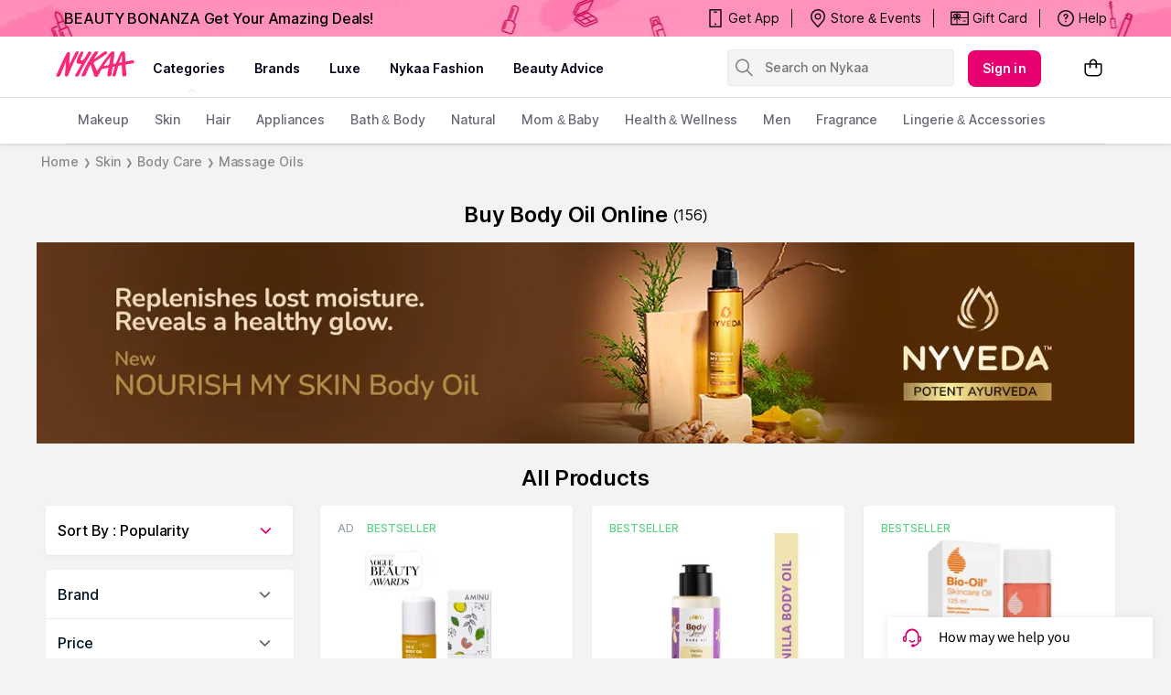

--- FILE ---
content_type: text/html; charset=utf-8
request_url: https://www.nykaa.com/skin/body-care/massage-oils/c/8421
body_size: 51874
content:
<!doctype html><html lang="en"><head><meta charSet="utf-8"/><meta name="viewport" content="width=device-width,initial-scale=1.0,maximum-scale=5.0"/><meta name="theme-color" content="#fff"/><meta name="author" content="NykaaFrontendTeam"/><link rel="icon" href="//images-static.naikaa.com/media/wysiwyg/uiTools/2024-3/beauty.png" type="image/x-icon"/><title data-react-helmet="true">Buy Body Oil Online With Discounts Upto 70% And Above In India</title><meta data-react-helmet="true" property="og:title" content="Buy Body Oil Online With Discounts Upto 70% And Above In India"/><meta data-react-helmet="true" property="twitter:title" content="Buy Body Oil Online With Discounts Upto 70% And Above In India"/><meta data-react-helmet="true" name="description" content="Body Oil - Discover body oil at best prices at Nykaa with upto 70% off. Explore a wide range of massage oils online. Shop now! COD✔Express shipping✔Easy returns✔"/><meta data-react-helmet="true" name="og:description" content="Body Oil - Discover body oil at best prices at Nykaa with upto 70% off. Explore a wide range of massage oils online. Shop now! COD✔Express shipping✔Easy returns✔"/><meta data-react-helmet="true" name="twitter:description" content="Body Oil - Discover body oil at best prices at Nykaa with upto 70% off. Explore a wide range of massage oils online. Shop now! COD✔Express shipping✔Easy returns✔"/><meta data-react-helmet="true" name="keywords" content="Massage Oils, Buy Massage Oils online India, Massage Oils price India"/><meta data-react-helmet="true" property="og:type" content="website"/><meta data-react-helmet="true" property="twitter:card" content="summary_large_image"/><meta data-react-helmet="true" property="og:site_name" content="Nykaa"/><meta data-react-helmet="true" property="og:url" content="https://www.nykaa.com/skin/body-care/massage-oils/c/8421"/><meta data-react-helmet="true" property="al:android:url" content="https://www.nykaa.com/category?category_id=8421"/><meta data-react-helmet="true" property="al:android:package" content="com.fsn.nykaa"/><meta data-react-helmet="true" property="al:android:app_name" content="Nykaa: Beauty Shopping App"/><meta data-react-helmet="true" property="al:ios:url" content="nykaa://category?type=category&amp;category_id=8421"/><meta data-react-helmet="true" property="al:ios:app_store_id" content="1022363908"/><meta data-react-helmet="true" property="al:ios:app_name" content="Nykaa – Makeup/Beauty Shopping"/><link data-react-helmet="true" rel="canonical" href="https://www.nykaa.com/skin/body-care/massage-oils/c/8421"/><link data-react-helmet="true" rel="preload" as="font" href="//asset.nykaa.com/dstatic/assets/Inter.3fb4b486ce..woff2" crossorigin=""/><link rel="preconnect" href="//images-static.nykaa.com"/><link rel="preconnect" href="//cdn.nykaa.com"/><link rel="preconnect" href="//cdn.naikaa.com"/><link rel="preconnect" href="//cdn.last9.io"/><script type="text/javascript">var _nTime = Date.now();window.NYKAA_WEB_INTERFACE = {}</script><script defer="" src="https://cdn.last9.io/rum-sdk/builds/1.3.8/l9.umd.js"></script></head><body><div id="app"><style data-emotion-css="nbt2jv">html{line-height:1.15;-webkit-text-size-adjust:100%;}body{margin:0;}main{display:block;}h1{font-size:2em;margin:0.67em 0;}hr{box-sizing:content-box;height:0;overflow:visible;}pre{font-family:monospace,monospace;font-size:1em;}a{background-color:transparent;}abbr[title]{border-bottom:none;-webkit-text-decoration:underline;text-decoration:underline;-webkit-text-decoration:underline dotted;text-decoration:underline dotted;}b,strong{font-weight:bolder;}code,kbd,samp{font-family:monospace,monospace;font-size:1em;}small{font-size:80%;}sub,sup{font-size:75%;line-height:0;position:relative;vertical-align:baseline;}sub{bottom:-0.25em;}sup{top:-0.5em;}img{border-style:none;}button,input,optgroup,select,textarea{font-family:inherit;font-size:100%;line-height:1.15;margin:0;}button,input{overflow:visible;}button,select{text-transform:none;}button,[type="button"],[type="reset"],[type="submit"]{-webkit-appearance:button;}button::-moz-focus-inner,[type="button"]::-moz-focus-inner,[type="reset"]::-moz-focus-inner,[type="submit"]::-moz-focus-inner{border-style:none;padding:0;}button:-moz-focusring,[type="button"]:-moz-focusring,[type="reset"]:-moz-focusring,[type="submit"]:-moz-focusring{outline:1px dotted ButtonText;}fieldset{padding:0.35em 0.75em 0.625em;}legend{box-sizing:border-box;color:inherit;display:table;max-width:100%;padding:0;white-space:normal;}progress{vertical-align:baseline;}textarea{overflow:auto;}[type="checkbox"],[type="radio"]{box-sizing:border-box;padding:0;}[type="number"]::-webkit-inner-spin-button,[type="number"]::-webkit-outer-spin-button{height:auto;}[type="search"]{-webkit-appearance:textfield;outline-offset:-2px;}[type="search"]::-webkit-search-decoration{-webkit-appearance:none;}::-webkit-file-upload-button{-webkit-appearance:button;font:inherit;}details{display:block;}summary{display:list-item;}template{display:none;}[hidden]{display:none;}*{margin:0;padding:0;box-sizing:border-box;-webkit-tap-highlight-color:transparent;}@font-face{font-family:"Source Sans Pro";src:url("//asset.nykaa.com/dstatic/assets/ssp-l.8d763566e2..woff2") format("woff2");font-weight:400;font-style:normal;font-display:swap;}@font-face{font-family:"Source Sans Pro";src:url("//asset.nykaa.com/dstatic/assets/ssp-m.0d9bd96610..woff2") format("woff2");font-weight:500;font-style:normal;font-display:swap;}@font-face{font-family:"Source Sans Pro";src:url("//asset.nykaa.com/dstatic/assets/ssp-b.80ce797aac..woff2") format("woff2");font-weight:600;font-style:normal;font-display:swap;}@font-face{font-family:"Inter";src:url("//asset.nykaa.com/dstatic/assets/Inter.3fb4b486ce..woff2") format("woff2");font-weight:400;font-style:normal;font-display:swap;}@font-face{font-family:"Inter";src:url("//asset.nykaa.com/dstatic/assets/Inter.3fb4b486ce..woff2") format("woff2");font-weight:500;font-style:normal;font-display:swap;}@font-face{font-family:"Inter";src:url("//asset.nykaa.com/dstatic/assets/Inter.3fb4b486ce..woff2") format("woff2");font-weight:600;font-style:normal;font-display:swap;}body{font-family:"Inter",Roboto,Arial,sans-serif;background-color:#f3f3f3;font-size:14px;line-height:1;}body.overflow-hidden{overflow:hidden;}:focus{outline:0;}ol,ul{list-style:none;}</style><style data-emotion-css="ivzcu9">.css-ivzcu9{position:relative;height:157px;}</style><header class="css-ivzcu9 e1e0j9zy0"><style data-emotion-css="1qef9x9">.css-1qef9x9{background:#fff;position:fixed;z-index:10;box-shadow:0 2px 3px 0 rgba(0,0,0,0.1);width:100%;left:0;right:0;}</style><div id="header_id" class="css-1qef9x9 e1e0j9zy1"><style data-emotion-css="be2ift">.css-be2ift{height:40px;}</style><div class="css-be2ift"></div><style data-emotion-css="uhagyq">.css-uhagyq{border-bottom:solid 1px #e6dede;width:100%;}</style><div class="css-uhagyq e1e0j9zy3"><style data-emotion-css="2o3va">.css-2o3va{padding-top:4px;display:-webkit-box;display:-webkit-flex;display:-ms-flexbox;display:flex;-webkit-flex-direction:row;-ms-flex-direction:row;flex-direction:row;-webkit-align-items:center;-webkit-box-align:center;-ms-flex-align:center;align-items:center;max-width:83.25em;margin:0 auto;}</style><div class="css-2o3va e1e0j9zy2"><style data-emotion-css="e11zu">.css-e11zu{width:85%;}.css-e11zu ul > li > ul{display:none;width:1140px;background:#ffffff;position:absolute;z-index:7;left:0;padding-top:20px;margin-top:-12px;border-bottom-left-radius:3px;border-bottom-right-radius:3px;}.css-e11zu ul:hover li ul{display:block;}</style><div class="megaMenu_main css-e11zu"><style data-emotion-css="1deqp08">.css-1deqp08{position:relative;z-index:5;line-height:62px;display:-webkit-box;display:-webkit-flex;display:-ms-flexbox;display:flex;}</style><div id="headerMenu" class="css-1deqp08"><style data-emotion-css="kus7g9">.css-kus7g9{display:inline-block;vertical-align:middle;height:50px;line-height:50px;width:9.5%;background-size:cover;}.css-kus7g9 svg{vertical-align:middle;}</style><a href="/?root=logo" class="logo css-kus7g9" title="logo"><svg xmlns="http://www.w3.org/2000/svg" viewBox="0 0 512 250"><path xmlns="http://www.w3.org/2000/svg" d="M157.9 57.2c5-9.6-11.2-6.9-11.2-6.9-5.8 0-8.4 7-9.6 9l-17.5 34.5c-3.3 5.7-14.2 30.1-17.8 35.5-.3-5.5.1-16.5.2-19.1.7-10.4 1.4-18.3 2.5-27.8.8-7.4 2.4-15.7.9-23.1-1-4.6-2.5-4.9-9.1-5.6-6.9-.7-11.6 9.3-13.9 14-8.4 17.4-17.8 34.4-25.3 52.2-2.2 5.2-4.9 10.4-7.2 15.5-2.7 6.2-5.2 12.3-8.1 18.4-3.1 6.4-12.8 27.4-15.5 34-3 7.2-3.6 13 8.4 12.7 1.9 0 6.1.4 11.3-5.2 4.1-4.4 4.9-8.5 7.3-14.6 8.6-21.6 14.7-35.9 24.1-57.3.9-2.1 3-8.2 5.1-12.9-.1 6.7-1.2 14.7-1.7 20-1.6 19.4-2.7 38.1-4.4 57.3-.2 2.6-.9 5.7.3 8.1 1.2 2.4 4.2 3 6.6 3.3 9.6 1.2 10.6-3.6 13.6-10.2 2.7-5.9 4.3-10.7 6.7-16.7 7.4-18.5 15.2-36.8 23.8-54.8 2.2-4.6 4.4-9.1 6.8-13.6 4.4-8.3 8-16.1 12.8-25.3 3.6-6.6 7.1-14.1 10.9-21.4zm329.5 52.1c-1.1-11.1-16.3-5.5-25.4-3.8-3.4.6-13.9 2.6-26 4.9-.5-12.5-.3-10-.4-17.6-.3-11-.9-19.6-1.5-29.3-.4-6.1-1.3-14.6-12.3-13-12.8 1.8-14.9 8.2-18.3 15.9-8.9 20.1-8.6 20.2-18.7 42.6-.8 1.7-4.5 10.7-5.1 12.5-.4.1-1.2.3-2.2.6-4.1.9-9.1 2-14.6 3.2l.1-.5c1.3-10.2 2.9-20.4 4.3-30.6 1.3-9.3 2.7-24.5 3.8-33.8 1.2-10-10.4-9.8-10.4-9.8-7.1-.4-9.8 1.7-14.3 7.5-7.7 10-17 20.8-25.2 31.8-14.9 19.9-25.8 34.9-39.3 54.9-3.9 5.8-9.9 14.6-15.1 21.5-3.5-6.9-6.5-14.5-9.4-21.5-4.2-10-7.3-16.2-9.3-22.8-1.8-5.8.4-6.6 4.7-9.9 12.4-9.4 26.4-15.9 39.1-24.9 9-6.4 19.8-13.5 28.6-20.1 0 0 5.1-3 7.9-6.8 3.5-4.8-6.4-9.8-6.4-9.8-5.6-.9-8.7.4-12.6 2.2-4 1.8-9.2 5.9-12.6 8.6-7.5 5.8-17 12.7-24.4 18.5-9.1 7.1-15.3 11.5-25.3 17.4l25.4-38c8.3-10.7-13.7-13.7-22.1-2.4-7.8 10.1-13.1 19-19.2 28.2-14.7 21.9-26.8 44.9-38.9 69-4.6 9.2-9.1 18.8-13.3 28.3-2 4.6-7.9 15.2.2 16.3 17.3 2.2 20.1-6 24-15.9 6.4-16.3 8.5-19.3 12.6-29.4 4-9.8 6.9-15.4 11.4-23.8.1-.1 1.4-2.2 1.4-2.2.8 1.7 6.1 19.3 6.8 21.3 3.6 9.5 9.9 31.7 13.5 41.8 2.6 8.4 3.3 10.8 14.6 10.5 5.6-.1 8-2.3 11.7-9.3s19.7-36.8 19.7-36.8c4.8-.8 11.7-2 16.2-2.8.8-.1 2.6-.5 5.1-1 1.7-.2 3.1-.5 4.2-.8.1 0 .1 0 .2-.1 4.4-.9 10-2 16.1-3.2-1.1 5.5-4.5 17.6-5.2 20.7 0 0-7.4 28.8 2.2 30.3 6 .9 9.1-.1 9.1-.1 11.2-1.3 11.4-16.4 11.4-16.4l6.1-39.1c4.4-.9 8.8-1.8 13.1-2.6l-13.2 44.6c-1.9 6.3-3.3 14.4 8 14.4 9.2.5 9.8-5.3 9.8-5.3.2-.9 7.5-24.4 9.3-32.8 1.2-5.4 5.5-19.3 7.2-24.9 4.8-.9 8.4-1.6 10.1-1.9 2-.3 5.9-1 11-1.8-.1 5.2 0 12.4.1 13.4 1.1 15.8-.1 32.2 3.2 47.7.5 2.5 1.5 5.7 4.7 5.7 3.8 0 5-.4 9-.7 11.6-1 9.5-12.7 8.8-20.1-.8-8.2-1.6-15.1-2.7-23.3-.9-6.7-1.5-15.5-1.6-26.1v-.2c19-3.2 39.5-6.7 42.5-7.2 4.8-1.3 8.8-.9 7.8-11.9zm-148.5 21c0 .1-.1.1-.1.2-13.3 2.9-25.8 5.7-32.8 7.3 7-11.7 37.8-54.3 42.5-59.3-2.6 13.2-6.8 37.7-9.6 51.8zm76.8-16.8v.7c-6.4 1.2-12.4 2.4-17.2 3.3 6.1-15.8 12.5-35.2 16.3-45-.3 7.3 1.2 33.8.9 41zM229.2 66.4c2-3.7 6.5-11 .9-13.8-3.3-1.6-7.7-2.6-11.1-.9-2.8 1.5-4.9 4.4-6.3 7.1l-21.4 33.7c-3.5 4.8-6.8 10.8-13.9 11.6-4.7.5-8.1-1.5-8-5.7.1-4.3 2.6-10 4.5-13.7 5.6-10.6 6.3-14.2 11.7-24.7 5.2-10.1-11.8-12.4-16-5.1-3 5.2-8.8 15-10.1 18.3-2.4 6-20.4 34.6-12.6 45.9 10 12.8 36.6-7.4 23 15.9-11 18.7-17.9 29.4-27.5 46.7-2.1 3.7-4.7 7.4-5.4 11.8-1 6.2 7.5 6.1 11.2 5.9 6.5-.5 9.6-3.5 12.2-9.4 1.4-3.1 3.3-6.9 4.7-10 12.6-27.5 26-51.4 42.6-78 7.9-12.6 14.9-23.4 21.5-35.6z" fill="#fc2779"></path></svg></a><style data-emotion-css="1yqek2e">.css-1yqek2e{width:65%;display:-webkit-box;display:-webkit-flex;display:-ms-flexbox;display:flex;-webkit-flex-wrap:wrap;-ms-flex-wrap:wrap;flex-wrap:wrap;}</style><div class="css-1yqek2e"><style data-emotion-css="u6k4jl">.css-u6k4jl{height:100%;position:fixed;background:#00000059;top:108px;left:0;z-index:4;right:0;overflow:hidden;display:none;}</style><div id="black_layer" class="css-u6k4jl"></div><style data-emotion-css="f7ogli">.css-f7ogli{display:inline-block;vertical-align:middle;height:62px;line-height:62px;display:-webkit-box;display:-webkit-flex;display:-ms-flexbox;display:flex;padding:0 10px;}.css-f7ogli .arrBox_h{bottom:19px;}.css-f7ogli :hover .arrBox_h{visibility:visible;}.css-f7ogli li a{cursor:pointer;-webkit-text-decoration:none;text-decoration:none;}</style><ul class="HeaderNav css-f7ogli"><li><style data-emotion-css="1mavm7h">.css-1mavm7h{display:block;font-size:12px;font-weight:500;line-height:16px;-webkit-letter-spacing:0;-moz-letter-spacing:0;-ms-letter-spacing:0;letter-spacing:0;line-height:inherit;text-transform:uppercase;color:#03021a;margin:0 auto;}</style><a id="category" href="/" class="css-1mavm7h">categories</a><div id="category_arrowUp" class="arrBox_h" style="visibility:visible"></div></li></ul><ul class="HeaderNav css-f7ogli"><li><a href="/" class="css-1mavm7h">brands</a><div id="brand_arrowUp" class="arrBox_h"></div><style data-emotion-css="1i40r7m">.css-1i40r7m{padding-top:0 !important;}</style><ul class="hideArr normal-sub css-1i40r7m"><li><style data-emotion-css="40cozi">.css-40cozi{width:360px;float:left;background:#fff;height:510px;border-bottom-left-radius:3px;}</style><section class="allBrandsBox clearfix css-40cozi"><div class="brandSearchWrapper"><div class="brandSearchMain"><div class="SearchIcon"></div><input type="text" id="brandSearchBox" placeholder="search brands"/></div></div><style data-emotion-css="1szil9y">.css-1szil9y{margin-top:0.625rem;padding-left:18px;display:-webkit-box;display:-webkit-flex;display:-ms-flexbox;display:flex;position:relative;height:calc(85% - 10px);}.css-1szil9y .brandsSorting{position:relative;width:50px;text-align:center;}.css-1szil9y .ss-content{right:-20px;}</style><div class="css-1szil9y"><style data-emotion-css="xhvhuv">.css-xhvhuv{width:295px;}</style><div class="brandsNameboxWrapper ss-container css-xhvhuv"><div class="ss-wrapper"><div class="ss-content desktop-header" id="scroller-container"></div></div></div><div class="brandsSorting"><li class="Nav-item"><style data-emotion-css="1kevcu3">.css-1kevcu3.css-1kevcu3{color:rgba(3,2,26,0.6);font-size:12px;font-weight:400;line-height:16px;-webkit-letter-spacing:0;-moz-letter-spacing:0;-ms-letter-spacing:0;letter-spacing:0;}.css-1kevcu3:hover{color:#E80071;}</style><a class="Nav-link  css-1kevcu3" rel="a">*</a></li><li class="Nav-item"><a class="Nav-link  css-1kevcu3" rel="a">#</a></li></div></div></section><section class="brandsCategoryBox"><div class="BrandsCategoryHeading"><a href="/" class="brandHeadingbox current_active">Popular</a><a href="/" class="brandHeadingbox ">Luxe</a><a href="/" class="brandHeadingbox ">Only At Nykaa</a><a href="/" class="brandHeadingbox ">New Launches</a></div><div class="BrandsnameWrapper"><style data-emotion-css="1cl68ia">.css-1cl68ia div{display:block;}</style><div class="brand-content css-1cl68ia"></div></div></section></li></ul></li></ul><ul class="HeaderNav css-f7ogli"><li id="nykaaNetwork"><a href="" class="css-1mavm7h"></a></li></ul><ul class="HeaderNav css-f7ogli"><li id="popups"><a class="css-1mavm7h">nykaa fashion</a></li></ul><ul class="HeaderNav css-f7ogli"><li id="beautyAdvice"><a href="" class="css-1mavm7h">beauty advice</a></li></ul><ul class="HeaderNav css-f7ogli"><li id="style"><a class="css-1mavm7h"></a></li></ul></div><style data-emotion-css="1q0ywzx">.css-1q0ywzx{width:25%;height:40px;display:inline-block;}</style><div class="css-1q0ywzx"><style data-emotion-css="17yggf0">.css-17yggf0{display:-webkit-box;display:-webkit-flex;display:-ms-flexbox;display:flex;-webkit-flex-direction:row;-ms-flex-direction:row;flex-direction:row;-webkit-align-items:center;-webkit-box-align:center;-ms-flex-align:center;align-items:center;background-color:#ffffff;position:-webkit-sticky;position:sticky;top:0;height:60px;z-index:1;}.css-17yggf0.active{width:375px;}</style><div class=" css-17yggf0"><style data-emotion-css="1xt6clv">.css-1xt6clv{border:1px solid rgba(151,151,151,0.1);width:100%;padding:0 2%;display:-webkit-box;display:-webkit-flex;display:-ms-flexbox;display:flex;-webkit-align-items:center;-webkit-box-align:center;-ms-flex-align:center;align-items:center;height:40px;background:rgba(151,151,151,0.1);-webkit-transition:width 0.5s ease-in-out;transition:width 0.5s ease-in-out;position:relative;z-index:10;border-radius:4px;font-size:14px;font-weight:500;line-height:20px;-webkit-letter-spacing:-0.1px;-moz-letter-spacing:-0.1px;-ms-letter-spacing:-0.1px;letter-spacing:-0.1px;}.css-1xt6clv.active{width:375px;border-color:#E80071;}</style><div class=" css-1xt6clv"><style data-emotion-css="12yctey">.css-12yctey{border:none;background:transparent;position:absolute;border:none;background:transparent;top:7px;-webkit-align-items:center;-webkit-box-align:center;-ms-flex-align:center;align-items:center;}.css-12yctey svg{opacity:48%;}</style><button type="submit" class="css-12yctey"><svg width="24" height="24" viewBox="0 0 24 24" fill="none" xmlns="http://www.w3.org/2000/svg"><path d="M21.54 19.97L16.3 14.73C17.36 13.44 17.99 11.79 17.99 9.99C17.99 5.85 14.64 2.5 10.5 2.5C6.35 2.5 3 5.85 3 9.99C3 14.13 6.35 17.48 10.49 17.48C12.29 17.48 13.94 16.84 15.23 15.79L20.47 21.03C20.62 21.18 20.81 21.25 21 21.25C21.19 21.25 21.38 21.18 21.53 21.03C21.83 20.74 21.83 20.26 21.54 19.97ZM10.49 15.98C7.19 15.98 4.5 13.29 4.5 9.99C4.5 6.69 7.19 4 10.49 4C13.79 4 16.48 6.69 16.48 9.99C16.48 13.3 13.8 15.98 10.49 15.98Z" fill="black"></path></svg></button><style data-emotion-css="19j7d8y">.css-19j7d8y{padding:0 18px 0 35px;-webkit-align-items:center;-webkit-box-align:center;-ms-flex-align:center;align-items:center;width:100%;}</style><form class="css-19j7d8y"><style data-emotion-css="1upamjb">.css-1upamjb{border:none;background:#f4f4f4;width:100%;font-size:14px;font-weight:500;line-height:20px;-webkit-letter-spacing:-0.1px;-moz-letter-spacing:-0.1px;-ms-letter-spacing:-0.1px;letter-spacing:-0.1px;}.css-1upamjb:focus{outline:none;}</style><input placeholder="Search on Nykaa" name="search-suggestions-nykaa" autoComplete="off" class="css-1upamjb"/></form></div></div></div></div></div><style data-emotion-css="1tny7j1">.css-1tny7j1{display:-webkit-box;display:-webkit-flex;display:-ms-flexbox;display:flex;-webkit-align-items:center;-webkit-box-align:center;-ms-flex-align:center;align-items:center;margin-left:45px;}</style><div class="css-1tny7j1 e1ewpqpu0"><style data-emotion-css="1t6rx6a">.css-1t6rx6a{position:relative;display:-webkit-box;display:-webkit-flex;display:-ms-flexbox;display:flex;margin-right:20px;padding-bottom:8px;padding-top:8px;-webkit-align-items:center;-webkit-box-align:center;-ms-flex-align:center;align-items:center;}.css-1t6rx6a .dropDown_list{display:none;}.css-1t6rx6a:hover .dropDown_list{display:block;position:absolute;top:40px;left:50%;z-index:4;-webkit-transform:translate(-50%,0);-ms-transform:translate(-50%,0);transform:translate(-50%,0);}</style><div class="css-1t6rx6a euw1lbv0"><style data-emotion-css="jgrj0x">.css-jgrj0x{min-width:95px;}.css-jgrj0x:hover dropDown_list{display:none;}</style><div class="css-jgrj0x euw1lbv2"><style data-emotion-css="1gzc5zn">.css-1gzc5zn{position:relative;margin:0;border:none;-webkit-text-decoration:none;text-decoration:none;overflow:hidden;background:none;cursor:pointer;display:-webkit-box;display:-webkit-flex;display:-ms-flexbox;display:flex;-webkit-box-pack:center;-webkit-justify-content:center;-ms-flex-pack:center;justify-content:center;-webkit-align-items:center;-webkit-box-align:center;-ms-flex-align:center;align-items:center;font-size:14px;font-weight:600;line-height:20px;-webkit-letter-spacing:0.1px;-moz-letter-spacing:0.1px;-ms-letter-spacing:0.1px;letter-spacing:0.1px;border-radius:8px;padding-left:1rem;padding-right:1rem;padding-top:0.625rem;padding-bottom:0.625rem;background-color:#E80071;color:#ffffff;}@media(hover:hover){.css-1gzc5zn:hover::before{content:"";position:absolute;top:0;left:0;width:100%;height:100%;background-color:rgba(255,255,255,0.16);}}.css-1gzc5zn:active::before{content:"";position:absolute;top:0;left:0;width:100%;height:100%;background-color:rgba(255,255,255,0.32);}.css-1gzc5zn:disabled{background-color:rgba(111,121,129,0.36);color:rgba(0,19,37,0.36);}.css-1gzc5zn:disabled::before{display:none;}.css-1gzc5zn:focus{outline:none;}.css-1gzc5zn:disabled{cursor:default;}</style><button aria-label="Kebab menu" kind="primary" shape="default" class="css-1gzc5zn">Sign in</button></div></div><div class="css-0 e1ewpqpu1"><style data-emotion-css="aesrxy">.css-aesrxy{border:none;position:relative;margin-left:10px;background:rgba(255,255,255,0.5);cursor:pointer;}.css-aesrxy .cart-count{font-size:12px;font-weight:400;line-height:16px;-webkit-letter-spacing:0;-moz-letter-spacing:0;-ms-letter-spacing:0;letter-spacing:0;border-radius:50%;margin:0;position:absolute;width:20px;height:20px;top:-8px;right:-8px;bottom:auto;left:auto;text-align:center;background:#E80071;color:#fff;}</style><button type="button" id="header-bag-icon" class="css-aesrxy"><svg width="24" height="24" viewBox="0 0 24 24" fill="none" xmlns="http://www.w3.org/2000/svg"><path d="M20.5 7.2H16.2V6.9C16.3 4.5 14.4 2.5 12 2.5C9.6 2.6 7.8 4.5 7.8 6.9V7.2H3.5C2.9 7.2 2.5 7.6 2.5 8.2V16.4C2.5 19.2 4.7 21.4 7.5 21.4H16.5C19.3 21.4 21.5 19.2 21.5 16.4V8.2C21.5 7.7 21.1 7.2 20.5 7.2ZM9.3 6.9C9.3 5.4 10.5 4.1 12 4C13.5 4.1 14.7 5.4 14.7 6.9V7.2H9.3V6.9ZM20 16.5C20 18.4 18.4 20 16.5 20H7.5C5.6 20 4 18.4 4 16.5V8.7H7.8V10.7C7.6 10.9 7.5 11.2 7.5 11.4C7.5 12 8 12.4 8.5 12.4C9 12.4 9.5 11.9 9.5 11.4C9.5 11.1 9.4 10.9 9.2 10.7V8.7H14.6V10.6C14.4 10.8 14.3 11.1 14.3 11.4C14.3 12 14.7 12.5 15.3 12.5C15.9 12.5 16.4 12.1 16.4 11.5C16.4 11.2 16.3 11 16.1 10.8V8.8H20V16.5Z" fill="black"></path></svg></button></div></div></div></div><style data-emotion-css="auqgrp">.css-auqgrp{width:100%;}.css-auqgrp ul > li > a{-webkit-text-decoration:none;text-decoration:none;}</style><div class="megaMenu_main css-auqgrp"><style data-emotion-css="1uahbf">.css-1uahbf{background:#fff;position:relative;-webkit-transition:all .3s ease-in-out;transition:all .3s ease-in-out;z-index:2;-webkit-transition:all .3s ease-in-out;transition:all .3s ease-in-out;}.css-1uahbf .Addbdr{display:none;}.css-1uahbf .MegaDropdownHeading{display:-webkit-box;display:-webkit-flex;display:-ms-flexbox;display:flex;}.css-1uahbf .subMegaMenu_main{height:50px;}</style><div id="category_navigation" class="css-1uahbf"><style data-emotion-css="12k99am">.css-12k99am{margin:0 auto;}</style><div class="megaMenu_main subMegaMenu_main css-12k99am" id="subheaderMenu"></div></div></div></div></header><style data-emotion-css="e82s8r">.css-e82s8r{-webkit-font-smoothing:antialiased;}</style><div class="css-e82s8r"><style data-emotion-css="lgbws3">.css-lgbws3{width:100%;background:#f3f3f3;}</style><div class="css-lgbws3"><style data-emotion-css="1xsewlh">.css-1xsewlh{max-width:1200px;margin:0px auto;}</style><div class="css-1xsewlh"><style data-emotion-css="1uxnb1o">.css-1uxnb1o{display:-webkit-box;display:-webkit-flex;display:-ms-flexbox;display:flex;list-style:none;padding:10px 0;}</style><ul class="css-1uxnb1o"><style data-emotion-css="hnjjmz">.css-hnjjmz{display:-webkit-box;display:-webkit-flex;display:-ms-flexbox;display:flex;-webkit-align-items:center;-webkit-box-align:center;-ms-flex-align:center;align-items:center;cursor:pointer;color:#888888;font-size:14px;font-weight:500;line-height:20px;-webkit-letter-spacing:-0.1px;-moz-letter-spacing:-0.1px;-ms-letter-spacing:-0.1px;letter-spacing:-0.1px;}.css-hnjjmz.last-list .name{pointer-events:none;}.css-hnjjmz .arrow{font-size:10px;font-weight:400;line-height:12px;-webkit-letter-spacing:0.1px;-moz-letter-spacing:0.1px;-ms-letter-spacing:0.1px;letter-spacing:0.1px;}.css-hnjjmz .name{color:#888888;padding:0 5px;-webkit-text-decoration:initial;text-decoration:initial;}</style><li class=" css-hnjjmz"><a class="name" href="/">Home</a><span class="arrow">❯</span></li><li class=" css-hnjjmz"><a class="name" href="/skin/c/8377">Skin</a><span class="arrow">❯</span></li><li class=" css-hnjjmz"><a class="name" href="/skin/body-care/c/8417">Body Care</a><span class="arrow">❯</span></li><li class="last-list css-hnjjmz"><a class="name" href="/skin/body-care/massage-oils/c/8421">Massage Oils</a></li></ul><style data-emotion-css="18v3es3">.css-18v3es3{display:-webkit-box;display:-webkit-flex;display:-ms-flexbox;display:flex;-webkit-box-pack:center;-webkit-justify-content:center;-ms-flex-pack:center;justify-content:center;margin:0;padding:24px 8px 16px 8px;}.css-18v3es3 span{font-size:16px;font-weight:400;line-height:24px;-webkit-letter-spacing:0;-moz-letter-spacing:0;-ms-letter-spacing:0;letter-spacing:0;-webkit-align-self:center;-ms-flex-item-align:center;align-self:center;}</style><div id="title" class="css-18v3es3"><style data-emotion-css="c0pzm0">.css-c0pzm0{margin:0;font-size:24px;font-weight:600;line-height:28px;-webkit-letter-spacing:-0.3px;-moz-letter-spacing:-0.3px;-ms-letter-spacing:-0.3px;letter-spacing:-0.3px;font-stretch:normal;font-style:normal;}</style><h1 class="css-c0pzm0">Buy Body Oil Online<!-- --> </h1><span>(<!-- -->156<!-- -->)</span></div><div><style data-emotion-css="4p48ob">.css-4p48ob{overflow:hidden;}@media only screen and (min-width :1600px){.css-4p48ob{margin-left:auto;margin-right:auto;max-width:1600px;}.css-4p48ob .snaptogrid{padding-left:0px;padding-right:5px;}}</style><div class="css-4p48ob"><div><style data-emotion-css="wfuj6a">.css-wfuj6a{display:none !important;}</style><div class="css-wfuj6a e150ol5z14"><style data-emotion-css="s2w3k4">.css-s2w3k4{overflow:hidden;border-radius:undefined;background:transparent !important;}.css-s2w3k4 .swtitleWrapper{display:-webkit-box;display:-webkit-flex;display:-ms-flexbox;display:flex;}.css-s2w3k4 .edgetoedge{margin-left:-;margin-right:-;}@media only screen and (min-width:768px){.css-s2w3k4 .edgetoedge{padding-left:0px;padding-right:0px;}.css-s2w3k4 .snaptogrid{padding-left:48px;padding-right:48px;}}@media only screen and (min-width:1600px){.css-s2w3k4{margin-left:auto;margin-right:auto;max-width:1600px;}.css-s2w3k4 .snaptogrid{padding-left:0px;padding-right:5px;}}</style><div id="65fd13d944b7fc7a4e0c946e" class="css-s2w3k4 e150ol5z0"><div class="swtitleWrapper"><style data-emotion-css="oa50yj">.css-oa50yj{display:-webkit-box;display:-webkit-flex;display:-ms-flexbox;display:flex;-webkit-flex-direction:row;-ms-flex-direction:row;flex-direction:row;width:100%;-webkit-align-items:end;-webkit-box-align:end;-ms-flex-align:end;align-items:end;margin-bottom:falseem;}</style><div class="css-oa50yj ej9jzzj0"><style data-emotion-css="b95f0i">.css-b95f0i{display:-webkit-box;display:-webkit-flex;display:-ms-flexbox;display:flex;-webkit-flex-direction:column;-ms-flex-direction:column;flex-direction:column;-webkit-flex:1;-ms-flex:1;flex:1;}</style><div class="css-b95f0i ej9jzzj1"></div><style data-emotion-css="fef5n4">.css-fef5n4{display:-webkit-box;display:-webkit-flex;display:-ms-flexbox;display:flex;-webkit-flexDirection:column;-ms-flexDirection:column;flexDirection:column;-webkit-align-self:flex-end;-ms-flex-item-align:end;align-self:flex-end;-webkit-align-content:flex-end;-ms-flex-line-pack:end;align-content:flex-end;-webkit-align-items:flex-end;-webkit-box-align:flex-end;-ms-flex-align:flex-end;align-items:flex-end;}</style><div class="css-fef5n4 ej9jzzj2"></div></div></div><div class="edgetoedge"><div style="height:90%;width:100%"><style data-emotion-css="1lirpjw">.css-1lirpjw{height:100%;width:100%;display:-webkit-box;display:-webkit-flex;display:-ms-flexbox;display:flex;overflow:hidden;position:relative;padding-top:0rem;}</style><div class="css-1lirpjw e150ol5z1"></div></div></div></div></div></div></div><div><div style="height:90%;width:100%"><style data-emotion-css="18u8mwg">.css-18u8mwg{height:100%;width:100%;display:-webkit-box;display:-webkit-flex;display:-ms-flexbox;display:flex;overflow:hidden;position:relative;}</style><div class="css-18u8mwg en1fyme0"><style data-emotion-css="17quusp">.css-17quusp{-webkit-align-items:center;-webkit-box-align:center;-ms-flex-align:center;align-items:center;-webkit-flex:0 0 auto;-ms-flex:0 0 auto;flex:0 0 auto;width:100%;text-align:center;display:-webkit-box;display:-webkit-flex;display:-ms-flexbox;display:flex;}</style><div class="5bc7bf148341e54d0a17c672 css-17quusp en1fyme1"><style data-emotion-css="15qgbg6">.css-15qgbg6{-webkit-text-decoration:none;text-decoration:none;color:inherit;cursor:pointer;border-radius:3px;box-shadow:0 1px 2px 0 rgba(0,0,0,0.22);width:100%;}</style><div class="css-15qgbg6 e1tjt82s0"><div><style data-emotion-css="jn47tm">.css-jn47tm{min-height:183px;}.css-jn47tm img{display:inline-block;width:100%;vertical-align:bottom;min-height:183px;}</style><div class="image-wrapper css-jn47tm ean6s9n1" id="63ed022da7c11ad7d0603ebe"><style data-emotion-css="13o7eu2">.css-13o7eu2{display:block;}</style><a href="https://www.nykaa.com/brands/nyveda/c/30512?transaction_id=88a0ef80d6c55cc8c1b237780a8c503b" target="_blank" aria-label="DN_BANNER_IMAGE" class="css-13o7eu2 etj7ng30"><img src="https://images-static.nykaa.com/uploads/71489395-628e-4d65-aa6f-fb03e39a8fbf.png?tr=cm-pad_resize,w-1200" alt="other" loading="eager" srcSet="https://images-static.nykaa.com/uploads/71489395-628e-4d65-aa6f-fb03e39a8fbf.png?tr=cm-pad_resize,w-1200 1x, https://images-static.nykaa.com/uploads/71489395-628e-4d65-aa6f-fb03e39a8fbf.png?tr=cm-pad_resize,w-1800 1.5x"/></a></div></div></div></div></div></div></div></div><div id="title-listing" class="css-18v3es3"><div class="css-c0pzm0">All Products</div></div><style data-emotion-css="1rx3krf">.css-1rx3krf{display:-webkit-box;display:-webkit-flex;display:-ms-flexbox;display:flex;position:relative;}.css-1rx3krf .product-listing{display:-webkit-box;display:-webkit-flex;display:-ms-flexbox;display:flex;-webkit-flex-direction:column;-ms-flex-direction:column;flex-direction:column;-webkit-flex:1 1 0%;-ms-flex:1 1 0%;flex:1 1 0%;margin:0 10px;}.css-1rx3krf .filters{max-width:270px;min-width:270px;margin:0 10px;}</style><div id="list-wrapper" class="css-1rx3krf"><div class="filters"><style data-emotion-css="12980m9">.css-12980m9{display:-webkit-box;display:-webkit-flex;display:-ms-flexbox;display:flex;-webkit-flex-direction:column;-ms-flex-direction:column;flex-direction:column;-webkit-flex-shrink:0;-ms-flex-negative:0;flex-shrink:0;width:270px;color:#001325;}.css-12980m9 #filter-sort{margin-bottom:16px;}.css-12980m9 .is-affixed .sidebar__inner{bottom:30px;width:270px;}</style><div id="filters-listing" class="css-12980m9"><div id="filter-sort"><style data-emotion-css="ar51ef">.css-ar51ef{width:100%;box-shadow:0 1px 3px rgba(226,226,226,0.25),0 1px 2px rgba(226,226,226,0.5);border-radius:4px;background:#fff;padding:0 22px 0 12px;}</style><div class="css-ar51ef"><div class="css-0"><style data-emotion-css="1aucgde">.css-1aucgde{cursor:pointer;height:100%;width:100%;-webkit-box-pack:justify;-webkit-justify-content:space-between;-ms-flex-pack:justify;justify-content:space-between;position:relative;display:-webkit-box;display:-webkit-flex;display:-ms-flexbox;display:flex;border-radius:8px;-webkit-align-items:center;-webkit-box-align:center;-ms-flex-align:center;align-items:center;font-size:16px;font-weight:500;line-height:24px;-webkit-letter-spacing:-0.1px;-moz-letter-spacing:-0.1px;-ms-letter-spacing:-0.1px;letter-spacing:-0.1px;border:solid 1px white;padding:14px 0;min-height:1px;text-transform:capitalize;background:#fff;}.css-1aucgde.top .arrow-icon{-webkit-transform:rotate(180deg);-ms-transform:rotate(180deg);transform:rotate(180deg);}.css-1aucgde .arrow-icon{fill:#E80071;}</style><button class=" css-1aucgde"><span class="sort-name">Sort By : popularity</span><svg class="arrow-icon" width="13" height="7" viewBox="0 0 14 8" fill="none" xmlns="http://www.w3.org/2000/svg"><path d="M0.499978 1.24994C0.499217 1.11833 0.524442 0.98787 0.574206 0.866033C0.623971 0.744195 0.697298 0.633379 0.789979 0.539939C0.882942 0.446211 0.993542 0.371816 1.1154 0.321048C1.23726 0.270279 1.36797 0.244141 1.49998 0.244141C1.63199 0.244141 1.7627 0.270279 1.88455 0.321048C2.00641 0.371816 2.11701 0.446211 2.20998 0.539939L6.99998 5.33994L11.79 0.539939C11.9836 0.351635 12.2441 0.247954 12.5141 0.251705C12.7842 0.255456 13.0417 0.366331 13.23 0.559939C13.4183 0.753547 13.522 1.01403 13.5182 1.28408C13.5145 1.55413 13.4036 1.81164 13.21 1.99994L7.70998 7.49994C7.61702 7.59367 7.50641 7.66806 7.38456 7.71883C7.2627 7.7696 7.13199 7.79574 6.99998 7.79574C6.86797 7.79574 6.73726 7.7696 6.6154 7.71883C6.49354 7.66806 6.38294 7.59367 6.28998 7.49994L0.789979 1.99994C0.692368 1.9018 0.616191 1.78447 0.566272 1.65537C0.516353 1.52627 0.493779 1.38821 0.499978 1.24994Z" fill=""></path></svg></button></div></div></div><style data-emotion-css="1cdaj3f">.css-1cdaj3f{width:270px;border:solid 1px white;background-color:#ffffff;border-radius:4px;}.css-1cdaj3f .sidebar__inner{border-radius:4px;width:270px;background-color:#ffffff;z-index:3;box-shadow:0 1px 3px rgba(226,226,226,0.25),0 1px 2px rgba(226,226,226,0.5);}</style><div id="filters-strip" class="css-1cdaj3f"><div class="sidebar__inner"><div><style data-emotion-css="w2222k">.css-w2222k{border-bottom:solid 1px #ebebeb;padding:0 5px 0 12px;}.css-w2222k:last-of-type{border:none;}.css-w2222k #custom-scroll::-webkit-scrollbar-track{-webkit-box-shadow:inset 0 0 3px rgba(0,0,0,0.3);border-radius:10px;background-color:#f5f5f5;}.css-w2222k #custom-scroll::-webkit-scrollbar{width:4px;background-color:#f5f5f5;}.css-w2222k #custom-scroll::-webkit-scrollbar-thumb{border-radius:10px;-webkit-box-shadow:inset 0 0 6px rgba(0,0,0,0.3);background-color:#gray;}</style><div id="first-filter" class="css-w2222k"><style data-emotion-css="1gdff5r">.css-1gdff5r{cursor:pointer;padding:14px 0;padding-right:17px;display:-webkit-box;display:-webkit-flex;display:-ms-flexbox;display:flex;-webkit-box-pack:justify;-webkit-justify-content:space-between;-ms-flex-pack:justify;justify-content:space-between;-webkit-align-items:center;-webkit-box-align:center;-ms-flex-align:center;align-items:center;}.css-1gdff5r .filter-action{display:-webkit-box;display:-webkit-flex;display:-ms-flexbox;display:flex;-webkit-align-items:center;-webkit-box-align:center;-ms-flex-align:center;align-items:center;}.css-1gdff5r .cross-icon,.css-1gdff5r .arrow-icon{fill:#5c6874;}.css-1gdff5r .filter-count{margin-right:16px;font-size:14px;font-weight:500;line-height:20px;-webkit-letter-spacing:-0.1px;-moz-letter-spacing:-0.1px;-ms-letter-spacing:-0.1px;letter-spacing:-0.1px;}.css-1gdff5r .filter-count.active{color:#E80071;}.css-1gdff5r .title{text-transform:capitalize;font-size:16px;font-weight:500;line-height:24px;-webkit-letter-spacing:-0.1px;-moz-letter-spacing:-0.1px;-ms-letter-spacing:-0.1px;letter-spacing:-0.1px;color:#001325;}</style><div class="filter-open css-1gdff5r"><span class="title ">Brand</span><div class="filter-action"><style data-emotion-css="xdicx1">.css-xdicx1{width:20px;height:2px;display:-webkit-box;display:-webkit-flex;display:-ms-flexbox;display:flex;-webkit-align-items:center;-webkit-box-align:center;-ms-flex-align:center;align-items:center;-webkit-box-pack:center;-webkit-justify-content:center;-ms-flex-pack:center;justify-content:center;}</style><div class="css-xdicx1"><svg class="arrow-icon" width="13" height="7" viewBox="0 0 14 8" fill="none" xmlns="http://www.w3.org/2000/svg"><path d="M0.499978 1.24994C0.499217 1.11833 0.524442 0.98787 0.574206 0.866033C0.623971 0.744195 0.697298 0.633379 0.789979 0.539939C0.882942 0.446211 0.993542 0.371816 1.1154 0.321048C1.23726 0.270279 1.36797 0.244141 1.49998 0.244141C1.63199 0.244141 1.7627 0.270279 1.88455 0.321048C2.00641 0.371816 2.11701 0.446211 2.20998 0.539939L6.99998 5.33994L11.79 0.539939C11.9836 0.351635 12.2441 0.247954 12.5141 0.251705C12.7842 0.255456 13.0417 0.366331 13.23 0.559939C13.4183 0.753547 13.522 1.01403 13.5182 1.28408C13.5145 1.55413 13.4036 1.81164 13.21 1.99994L7.70998 7.49994C7.61702 7.59367 7.50641 7.66806 7.38456 7.71883C7.2627 7.7696 7.13199 7.79574 6.99998 7.79574C6.86797 7.79574 6.73726 7.7696 6.6154 7.71883C6.49354 7.66806 6.38294 7.59367 6.28998 7.49994L0.789979 1.99994C0.692368 1.9018 0.616191 1.78447 0.566272 1.65537C0.516353 1.52627 0.493779 1.38821 0.499978 1.24994Z" fill=""></path></svg></div></div></div></div><div id="" class="css-w2222k"><div class="filter-open css-1gdff5r"><span class="title ">Price</span><div class="filter-action"><div class="css-xdicx1"><svg class="arrow-icon" width="13" height="7" viewBox="0 0 14 8" fill="none" xmlns="http://www.w3.org/2000/svg"><path d="M0.499978 1.24994C0.499217 1.11833 0.524442 0.98787 0.574206 0.866033C0.623971 0.744195 0.697298 0.633379 0.789979 0.539939C0.882942 0.446211 0.993542 0.371816 1.1154 0.321048C1.23726 0.270279 1.36797 0.244141 1.49998 0.244141C1.63199 0.244141 1.7627 0.270279 1.88455 0.321048C2.00641 0.371816 2.11701 0.446211 2.20998 0.539939L6.99998 5.33994L11.79 0.539939C11.9836 0.351635 12.2441 0.247954 12.5141 0.251705C12.7842 0.255456 13.0417 0.366331 13.23 0.559939C13.4183 0.753547 13.522 1.01403 13.5182 1.28408C13.5145 1.55413 13.4036 1.81164 13.21 1.99994L7.70998 7.49994C7.61702 7.59367 7.50641 7.66806 7.38456 7.71883C7.2627 7.7696 7.13199 7.79574 6.99998 7.79574C6.86797 7.79574 6.73726 7.7696 6.6154 7.71883C6.49354 7.66806 6.38294 7.59367 6.28998 7.49994L0.789979 1.99994C0.692368 1.9018 0.616191 1.78447 0.566272 1.65537C0.516353 1.52627 0.493779 1.38821 0.499978 1.24994Z" fill=""></path></svg></div></div></div></div><div id="" class="css-w2222k"><div class="filter-open css-1gdff5r"><span class="title ">Discount</span><div class="filter-action"><div class="css-xdicx1"><svg class="arrow-icon" width="13" height="7" viewBox="0 0 14 8" fill="none" xmlns="http://www.w3.org/2000/svg"><path d="M0.499978 1.24994C0.499217 1.11833 0.524442 0.98787 0.574206 0.866033C0.623971 0.744195 0.697298 0.633379 0.789979 0.539939C0.882942 0.446211 0.993542 0.371816 1.1154 0.321048C1.23726 0.270279 1.36797 0.244141 1.49998 0.244141C1.63199 0.244141 1.7627 0.270279 1.88455 0.321048C2.00641 0.371816 2.11701 0.446211 2.20998 0.539939L6.99998 5.33994L11.79 0.539939C11.9836 0.351635 12.2441 0.247954 12.5141 0.251705C12.7842 0.255456 13.0417 0.366331 13.23 0.559939C13.4183 0.753547 13.522 1.01403 13.5182 1.28408C13.5145 1.55413 13.4036 1.81164 13.21 1.99994L7.70998 7.49994C7.61702 7.59367 7.50641 7.66806 7.38456 7.71883C7.2627 7.7696 7.13199 7.79574 6.99998 7.79574C6.86797 7.79574 6.73726 7.7696 6.6154 7.71883C6.49354 7.66806 6.38294 7.59367 6.28998 7.49994L0.789979 1.99994C0.692368 1.9018 0.616191 1.78447 0.566272 1.65537C0.516353 1.52627 0.493779 1.38821 0.499978 1.24994Z" fill=""></path></svg></div></div></div></div><div id="" class="css-w2222k"><div class="filter-open css-1gdff5r"><span class="title ">Avg Customer Rating</span><div class="filter-action"><div class="css-xdicx1"><svg class="arrow-icon" width="13" height="7" viewBox="0 0 14 8" fill="none" xmlns="http://www.w3.org/2000/svg"><path d="M0.499978 1.24994C0.499217 1.11833 0.524442 0.98787 0.574206 0.866033C0.623971 0.744195 0.697298 0.633379 0.789979 0.539939C0.882942 0.446211 0.993542 0.371816 1.1154 0.321048C1.23726 0.270279 1.36797 0.244141 1.49998 0.244141C1.63199 0.244141 1.7627 0.270279 1.88455 0.321048C2.00641 0.371816 2.11701 0.446211 2.20998 0.539939L6.99998 5.33994L11.79 0.539939C11.9836 0.351635 12.2441 0.247954 12.5141 0.251705C12.7842 0.255456 13.0417 0.366331 13.23 0.559939C13.4183 0.753547 13.522 1.01403 13.5182 1.28408C13.5145 1.55413 13.4036 1.81164 13.21 1.99994L7.70998 7.49994C7.61702 7.59367 7.50641 7.66806 7.38456 7.71883C7.2627 7.7696 7.13199 7.79574 6.99998 7.79574C6.86797 7.79574 6.73726 7.7696 6.6154 7.71883C6.49354 7.66806 6.38294 7.59367 6.28998 7.49994L0.789979 1.99994C0.692368 1.9018 0.616191 1.78447 0.566272 1.65537C0.516353 1.52627 0.493779 1.38821 0.499978 1.24994Z" fill=""></path></svg></div></div></div></div><div id="" class="css-w2222k"><div class="filter-open css-1gdff5r"><span class="title ">Preference</span><div class="filter-action"><div class="css-xdicx1"><svg class="arrow-icon" width="13" height="7" viewBox="0 0 14 8" fill="none" xmlns="http://www.w3.org/2000/svg"><path d="M0.499978 1.24994C0.499217 1.11833 0.524442 0.98787 0.574206 0.866033C0.623971 0.744195 0.697298 0.633379 0.789979 0.539939C0.882942 0.446211 0.993542 0.371816 1.1154 0.321048C1.23726 0.270279 1.36797 0.244141 1.49998 0.244141C1.63199 0.244141 1.7627 0.270279 1.88455 0.321048C2.00641 0.371816 2.11701 0.446211 2.20998 0.539939L6.99998 5.33994L11.79 0.539939C11.9836 0.351635 12.2441 0.247954 12.5141 0.251705C12.7842 0.255456 13.0417 0.366331 13.23 0.559939C13.4183 0.753547 13.522 1.01403 13.5182 1.28408C13.5145 1.55413 13.4036 1.81164 13.21 1.99994L7.70998 7.49994C7.61702 7.59367 7.50641 7.66806 7.38456 7.71883C7.2627 7.7696 7.13199 7.79574 6.99998 7.79574C6.86797 7.79574 6.73726 7.7696 6.6154 7.71883C6.49354 7.66806 6.38294 7.59367 6.28998 7.49994L0.789979 1.99994C0.692368 1.9018 0.616191 1.78447 0.566272 1.65537C0.516353 1.52627 0.493779 1.38821 0.499978 1.24994Z" fill=""></path></svg></div></div></div></div><div id="" class="css-w2222k"><div class="filter-open css-1gdff5r"><span class="title ">Gender</span><div class="filter-action"><div class="css-xdicx1"><svg class="arrow-icon" width="13" height="7" viewBox="0 0 14 8" fill="none" xmlns="http://www.w3.org/2000/svg"><path d="M0.499978 1.24994C0.499217 1.11833 0.524442 0.98787 0.574206 0.866033C0.623971 0.744195 0.697298 0.633379 0.789979 0.539939C0.882942 0.446211 0.993542 0.371816 1.1154 0.321048C1.23726 0.270279 1.36797 0.244141 1.49998 0.244141C1.63199 0.244141 1.7627 0.270279 1.88455 0.321048C2.00641 0.371816 2.11701 0.446211 2.20998 0.539939L6.99998 5.33994L11.79 0.539939C11.9836 0.351635 12.2441 0.247954 12.5141 0.251705C12.7842 0.255456 13.0417 0.366331 13.23 0.559939C13.4183 0.753547 13.522 1.01403 13.5182 1.28408C13.5145 1.55413 13.4036 1.81164 13.21 1.99994L7.70998 7.49994C7.61702 7.59367 7.50641 7.66806 7.38456 7.71883C7.2627 7.7696 7.13199 7.79574 6.99998 7.79574C6.86797 7.79574 6.73726 7.7696 6.6154 7.71883C6.49354 7.66806 6.38294 7.59367 6.28998 7.49994L0.789979 1.99994C0.692368 1.9018 0.616191 1.78447 0.566272 1.65537C0.516353 1.52627 0.493779 1.38821 0.499978 1.24994Z" fill=""></path></svg></div></div></div></div><div id="" class="css-w2222k"><div class="filter-open css-1gdff5r"><span class="title ">Country Of Origin</span><div class="filter-action"><div class="css-xdicx1"><svg class="arrow-icon" width="13" height="7" viewBox="0 0 14 8" fill="none" xmlns="http://www.w3.org/2000/svg"><path d="M0.499978 1.24994C0.499217 1.11833 0.524442 0.98787 0.574206 0.866033C0.623971 0.744195 0.697298 0.633379 0.789979 0.539939C0.882942 0.446211 0.993542 0.371816 1.1154 0.321048C1.23726 0.270279 1.36797 0.244141 1.49998 0.244141C1.63199 0.244141 1.7627 0.270279 1.88455 0.321048C2.00641 0.371816 2.11701 0.446211 2.20998 0.539939L6.99998 5.33994L11.79 0.539939C11.9836 0.351635 12.2441 0.247954 12.5141 0.251705C12.7842 0.255456 13.0417 0.366331 13.23 0.559939C13.4183 0.753547 13.522 1.01403 13.5182 1.28408C13.5145 1.55413 13.4036 1.81164 13.21 1.99994L7.70998 7.49994C7.61702 7.59367 7.50641 7.66806 7.38456 7.71883C7.2627 7.7696 7.13199 7.79574 6.99998 7.79574C6.86797 7.79574 6.73726 7.7696 6.6154 7.71883C6.49354 7.66806 6.38294 7.59367 6.28998 7.49994L0.789979 1.99994C0.692368 1.9018 0.616191 1.78447 0.566272 1.65537C0.516353 1.52627 0.493779 1.38821 0.499978 1.24994Z" fill=""></path></svg></div></div></div></div><div id="" class="css-w2222k"><div class="filter-open css-1gdff5r"><span class="title ">Skin type</span><div class="filter-action"><div class="css-xdicx1"><svg class="arrow-icon" width="13" height="7" viewBox="0 0 14 8" fill="none" xmlns="http://www.w3.org/2000/svg"><path d="M0.499978 1.24994C0.499217 1.11833 0.524442 0.98787 0.574206 0.866033C0.623971 0.744195 0.697298 0.633379 0.789979 0.539939C0.882942 0.446211 0.993542 0.371816 1.1154 0.321048C1.23726 0.270279 1.36797 0.244141 1.49998 0.244141C1.63199 0.244141 1.7627 0.270279 1.88455 0.321048C2.00641 0.371816 2.11701 0.446211 2.20998 0.539939L6.99998 5.33994L11.79 0.539939C11.9836 0.351635 12.2441 0.247954 12.5141 0.251705C12.7842 0.255456 13.0417 0.366331 13.23 0.559939C13.4183 0.753547 13.522 1.01403 13.5182 1.28408C13.5145 1.55413 13.4036 1.81164 13.21 1.99994L7.70998 7.49994C7.61702 7.59367 7.50641 7.66806 7.38456 7.71883C7.2627 7.7696 7.13199 7.79574 6.99998 7.79574C6.86797 7.79574 6.73726 7.7696 6.6154 7.71883C6.49354 7.66806 6.38294 7.59367 6.28998 7.49994L0.789979 1.99994C0.692368 1.9018 0.616191 1.78447 0.566272 1.65537C0.516353 1.52627 0.493779 1.38821 0.499978 1.24994Z" fill=""></path></svg></div></div></div></div><div id="" class="css-w2222k"><div class="filter-open css-1gdff5r"><span class="title ">Formulation</span><div class="filter-action"><div class="css-xdicx1"><svg class="arrow-icon" width="13" height="7" viewBox="0 0 14 8" fill="none" xmlns="http://www.w3.org/2000/svg"><path d="M0.499978 1.24994C0.499217 1.11833 0.524442 0.98787 0.574206 0.866033C0.623971 0.744195 0.697298 0.633379 0.789979 0.539939C0.882942 0.446211 0.993542 0.371816 1.1154 0.321048C1.23726 0.270279 1.36797 0.244141 1.49998 0.244141C1.63199 0.244141 1.7627 0.270279 1.88455 0.321048C2.00641 0.371816 2.11701 0.446211 2.20998 0.539939L6.99998 5.33994L11.79 0.539939C11.9836 0.351635 12.2441 0.247954 12.5141 0.251705C12.7842 0.255456 13.0417 0.366331 13.23 0.559939C13.4183 0.753547 13.522 1.01403 13.5182 1.28408C13.5145 1.55413 13.4036 1.81164 13.21 1.99994L7.70998 7.49994C7.61702 7.59367 7.50641 7.66806 7.38456 7.71883C7.2627 7.7696 7.13199 7.79574 6.99998 7.79574C6.86797 7.79574 6.73726 7.7696 6.6154 7.71883C6.49354 7.66806 6.38294 7.59367 6.28998 7.49994L0.789979 1.99994C0.692368 1.9018 0.616191 1.78447 0.566272 1.65537C0.516353 1.52627 0.493779 1.38821 0.499978 1.24994Z" fill=""></path></svg></div></div></div></div><div id="" class="css-w2222k"><div class="filter-open css-1gdff5r"><span class="title ">Concern</span><div class="filter-action"><div class="css-xdicx1"><svg class="arrow-icon" width="13" height="7" viewBox="0 0 14 8" fill="none" xmlns="http://www.w3.org/2000/svg"><path d="M0.499978 1.24994C0.499217 1.11833 0.524442 0.98787 0.574206 0.866033C0.623971 0.744195 0.697298 0.633379 0.789979 0.539939C0.882942 0.446211 0.993542 0.371816 1.1154 0.321048C1.23726 0.270279 1.36797 0.244141 1.49998 0.244141C1.63199 0.244141 1.7627 0.270279 1.88455 0.321048C2.00641 0.371816 2.11701 0.446211 2.20998 0.539939L6.99998 5.33994L11.79 0.539939C11.9836 0.351635 12.2441 0.247954 12.5141 0.251705C12.7842 0.255456 13.0417 0.366331 13.23 0.559939C13.4183 0.753547 13.522 1.01403 13.5182 1.28408C13.5145 1.55413 13.4036 1.81164 13.21 1.99994L7.70998 7.49994C7.61702 7.59367 7.50641 7.66806 7.38456 7.71883C7.2627 7.7696 7.13199 7.79574 6.99998 7.79574C6.86797 7.79574 6.73726 7.7696 6.6154 7.71883C6.49354 7.66806 6.38294 7.59367 6.28998 7.49994L0.789979 1.99994C0.692368 1.9018 0.616191 1.78447 0.566272 1.65537C0.516353 1.52627 0.493779 1.38821 0.499978 1.24994Z" fill=""></path></svg></div></div></div></div><div id="" class="css-w2222k"><div class="filter-open css-1gdff5r"><span class="title ">Ingredient</span><div class="filter-action"><div class="css-xdicx1"><svg class="arrow-icon" width="13" height="7" viewBox="0 0 14 8" fill="none" xmlns="http://www.w3.org/2000/svg"><path d="M0.499978 1.24994C0.499217 1.11833 0.524442 0.98787 0.574206 0.866033C0.623971 0.744195 0.697298 0.633379 0.789979 0.539939C0.882942 0.446211 0.993542 0.371816 1.1154 0.321048C1.23726 0.270279 1.36797 0.244141 1.49998 0.244141C1.63199 0.244141 1.7627 0.270279 1.88455 0.321048C2.00641 0.371816 2.11701 0.446211 2.20998 0.539939L6.99998 5.33994L11.79 0.539939C11.9836 0.351635 12.2441 0.247954 12.5141 0.251705C12.7842 0.255456 13.0417 0.366331 13.23 0.559939C13.4183 0.753547 13.522 1.01403 13.5182 1.28408C13.5145 1.55413 13.4036 1.81164 13.21 1.99994L7.70998 7.49994C7.61702 7.59367 7.50641 7.66806 7.38456 7.71883C7.2627 7.7696 7.13199 7.79574 6.99998 7.79574C6.86797 7.79574 6.73726 7.7696 6.6154 7.71883C6.49354 7.66806 6.38294 7.59367 6.28998 7.49994L0.789979 1.99994C0.692368 1.9018 0.616191 1.78447 0.566272 1.65537C0.516353 1.52627 0.493779 1.38821 0.499978 1.24994Z" fill=""></path></svg></div></div></div></div><div id="" class="css-w2222k"><div class="filter-open css-1gdff5r"><span class="title ">Conscious</span><div class="filter-action"><div class="css-xdicx1"><svg class="arrow-icon" width="13" height="7" viewBox="0 0 14 8" fill="none" xmlns="http://www.w3.org/2000/svg"><path d="M0.499978 1.24994C0.499217 1.11833 0.524442 0.98787 0.574206 0.866033C0.623971 0.744195 0.697298 0.633379 0.789979 0.539939C0.882942 0.446211 0.993542 0.371816 1.1154 0.321048C1.23726 0.270279 1.36797 0.244141 1.49998 0.244141C1.63199 0.244141 1.7627 0.270279 1.88455 0.321048C2.00641 0.371816 2.11701 0.446211 2.20998 0.539939L6.99998 5.33994L11.79 0.539939C11.9836 0.351635 12.2441 0.247954 12.5141 0.251705C12.7842 0.255456 13.0417 0.366331 13.23 0.559939C13.4183 0.753547 13.522 1.01403 13.5182 1.28408C13.5145 1.55413 13.4036 1.81164 13.21 1.99994L7.70998 7.49994C7.61702 7.59367 7.50641 7.66806 7.38456 7.71883C7.2627 7.7696 7.13199 7.79574 6.99998 7.79574C6.86797 7.79574 6.73726 7.7696 6.6154 7.71883C6.49354 7.66806 6.38294 7.59367 6.28998 7.49994L0.789979 1.99994C0.692368 1.9018 0.616191 1.78447 0.566272 1.65537C0.516353 1.52627 0.493779 1.38821 0.499978 1.24994Z" fill=""></path></svg></div></div></div></div><div id="last-filter" class="css-w2222k"><div class="filter-open css-1gdff5r"><span class="title ">Benefits</span><div class="filter-action"><div class="css-xdicx1"><svg class="arrow-icon" width="13" height="7" viewBox="0 0 14 8" fill="none" xmlns="http://www.w3.org/2000/svg"><path d="M0.499978 1.24994C0.499217 1.11833 0.524442 0.98787 0.574206 0.866033C0.623971 0.744195 0.697298 0.633379 0.789979 0.539939C0.882942 0.446211 0.993542 0.371816 1.1154 0.321048C1.23726 0.270279 1.36797 0.244141 1.49998 0.244141C1.63199 0.244141 1.7627 0.270279 1.88455 0.321048C2.00641 0.371816 2.11701 0.446211 2.20998 0.539939L6.99998 5.33994L11.79 0.539939C11.9836 0.351635 12.2441 0.247954 12.5141 0.251705C12.7842 0.255456 13.0417 0.366331 13.23 0.559939C13.4183 0.753547 13.522 1.01403 13.5182 1.28408C13.5145 1.55413 13.4036 1.81164 13.21 1.99994L7.70998 7.49994C7.61702 7.59367 7.50641 7.66806 7.38456 7.71883C7.2627 7.7696 7.13199 7.79574 6.99998 7.79574C6.86797 7.79574 6.73726 7.7696 6.6154 7.71883C6.49354 7.66806 6.38294 7.59367 6.28998 7.49994L0.789979 1.99994C0.692368 1.9018 0.616191 1.78447 0.566272 1.65537C0.516353 1.52627 0.493779 1.38821 0.499978 1.24994Z" fill=""></path></svg></div></div></div></div></div></div></div></div></div><div class="product-listing"><style data-emotion-css="llpqn7">.css-llpqn7{width:100%;position:relative;display:-webkit-box;display:-webkit-flex;display:-ms-flexbox;display:flex;-webkit-flex-wrap:wrap;-ms-flex-wrap:wrap;flex-wrap:wrap;}.css-llpqn7 .product-tip-tile{width:33.33%;padding:0 10px;height:440px;}.css-llpqn7 .productWrapper{padding:0 0.65rem;}</style><div id="product-list-wrap" class="css-llpqn7"><style data-emotion-css="17nge1h">.css-17nge1h{padding:0 0.75rem;margin-bottom:1.5rem;position:relative;height:472px;min-width:250px;width:33.33%;overflow:hidden;}</style><div class="productWrapper css-17nge1h"><style data-emotion-css="ifdzs8">.css-ifdzs8{background:#ffffff;border-radius:4px;box-shadow:0 1px 3px rgb(226 226 226 / 25%),0 1px 2px rgb(226 226 226 / 50%);width:100%;height:100%;overflow:hidden;position:relative;cursor:pointer;}.css-ifdzs8 .hide{display:none;}.css-ifdzs8 .show{display:block;}@media only screen and (min-width:768px) and (max-width:1024px){.css-ifdzs8 .showBottomAction{display:block;}}</style><div class="css-ifdzs8"><style data-emotion-css="d5z3ro">.css-d5z3ro{padding:30px 10.18%;position:relative;display:-webkit-box;display:-webkit-flex;display:-ms-flexbox;display:flex;-webkit-flex-direction:column;-ms-flex-direction:column;flex-direction:column;-webkit-align-items:center;-webkit-box-align:center;-ms-flex-align:center;align-items:center;height:100%;}</style><div class="css-d5z3ro"><style data-emotion-css="wkluxr">.css-wkluxr{margin:14px;position:absolute;top:0px;left:0;z-index:1;text-transform:uppercase;font-weight:600;}</style><div class="css-wkluxr"><style data-emotion-css="ycjyr6">.css-ycjyr6{margin-left:0;padding-left:0;list-style:none;display:-webkit-box;display:-webkit-flex;display:-ms-flexbox;display:flex;margin:0 0 0.5rem;}.css-ycjyr6 li{font-size:12px;font-weight:500;line-height:16px;-webkit-letter-spacing:0;-moz-letter-spacing:0;-ms-letter-spacing:0;letter-spacing:0;margin-right:0.25rem;border:none;display:inline-block;padding:0 0.5rem;}.css-ycjyr6 li.featured{color:#f8649d;}.css-ycjyr6 li.offer{color:#fea838;}.css-ycjyr6 li.new{color:#6dcff6;}.css-ycjyr6 li.bestseller{color:#68a677;}</style><ul class="css-ycjyr6"><style data-emotion-css="1l2ejhs">.css-1l2ejhs{text-transform:uppercase;font-size:12px;font-weight:500;line-height:16px;-webkit-letter-spacing:0;-moz-letter-spacing:0;-ms-letter-spacing:0;letter-spacing:0;}.css-1l2ejhs.custom-tag{padding:3px 5px;background-color:#ffffff;color:#9AA2A8;}</style><li aria-hidden="true" class="custom-tag css-1l2ejhs">AD</li><style data-emotion-css="1bse542">.css-1bse542{text-transform:uppercase;font-size:12px;font-weight:500;line-height:16px;-webkit-letter-spacing:0;-moz-letter-spacing:0;-ms-letter-spacing:0;letter-spacing:0;}.css-1bse542.custom-tag{padding:3px 5px;background-color:#ffffff;color:#5cd285;}</style><li aria-hidden="true" class="custom-tag css-1bse542">BESTSELLER</li></ul></div><style data-emotion-css="qlopj4">.css-qlopj4{display:block;padding-top:0;-webkit-text-decoration:none;text-decoration:none;}</style><a target="_blank" rel="noopener noreferrer" class="css-qlopj4" href="/aminu-vit-c-body-oil/p/4249118?productId=4249118&amp;pps=1"><style data-emotion-css="43m2vm">.css-43m2vm{text-align:center;height:215px;position:relative;display:-webkit-box;display:-webkit-flex;display:-ms-flexbox;display:flex;-webkit-box-pack:center;-webkit-justify-content:center;-ms-flex-pack:center;justify-content:center;margin-bottom:0.5rem;-webkit-align-items:center;-webkit-box-align:center;-ms-flex-align:center;align-items:center;padding:0;}.css-43m2vm .lazy-load-wrap{width:100%;height:100%;}</style><div class="css-43m2vm"><style data-emotion-css="11gn9r6">.css-11gn9r6{width:100%;max-height:215px;}</style><img src="https://images-static.nykaa.com/media/catalog/product/tr:w-220,h-220,cm-pad_resize/9/d/9df2779AMINU00000028_0.jpg" alt="Vit C Body Oil for Brightening, Dryness, Uneven Tone &amp; Texture, Dullness – Non-greasy, Nourishing" class="css-11gn9r6"/></div><style data-emotion-css="1rd7vky">.css-1rd7vky{padding:0;display:-webkit-box;display:-webkit-flex;display:-ms-flexbox;display:flex;-webkit-flex-direction:column;-ms-flex-direction:column;flex-direction:column;-webkit-align-items:center;-webkit-box-align:center;-ms-flex-align:center;align-items:center;width:100%;}</style><div class="css-1rd7vky"><style data-emotion-css="xrzmfa">.css-xrzmfa{font-size:14px;font-weight:500;line-height:20px;-webkit-letter-spacing:-0.1px;-moz-letter-spacing:-0.1px;-ms-letter-spacing:-0.1px;letter-spacing:-0.1px;overflow:hidden;height:42px;margin-bottom:0.75rem;text-align:center;color:#001325;text-overflow:ellipsis;}</style><div class="css-xrzmfa">Vit C Body Oil for Brightening, Dryness, Uneven Tone &amp; Textu...</div><style data-emotion-css="1d0jf8e">.css-1d0jf8e{line-height:20px;margin-bottom:0.75rem;display:-webkit-inline-box;display:-webkit-inline-flex;display:-ms-inline-flexbox;display:inline-flex;-webkit-align-items:center;-webkit-box-align:center;-ms-flex-align:center;align-items:center;-webkit-box-pack:center;-webkit-justify-content:center;-ms-flex-pack:center;justify-content:center;-webkit-flex-wrap:wrap;-ms-flex-wrap:wrap;flex-wrap:wrap;}</style><div class="css-1d0jf8e"><style data-emotion-css="111z9ua">.css-111z9ua{color:#001325;font-size:14px;font-weight:500;line-height:20px;-webkit-letter-spacing:-0.1px;-moz-letter-spacing:-0.1px;-ms-letter-spacing:-0.1px;letter-spacing:-0.1px;}</style><span class="css-111z9ua">₹1350</span></div><style data-emotion-css="wskh5y">.css-wskh5y{margin-bottom:0.75rem;display:-webkit-box;display:-webkit-flex;display:-ms-flexbox;display:flex;-webkit-box-pack:center;-webkit-justify-content:center;-ms-flex-pack:center;justify-content:center;-webkit-align-items:center;-webkit-box-align:center;-ms-flex-align:center;align-items:center;}.css-wskh5y .star-wrap{display:inline-block;margin-right:0.125rem;}</style><div class="css-wskh5y"><span class="star-wrap"><svg xmlns="http://www.w3.org/2000/svg" width="14" height="14" viewBox="0 0 24 24" fill="none"><path fill-rule="evenodd" clip-rule="evenodd" d="M12 17.42L6.25 21.54C6.1816 21.5921 6.09823 21.6207 6.01227 21.6217C5.9263 21.6227 5.8423 21.596 5.77272 21.5455C5.70314 21.495 5.65169 21.4234 5.62598 21.3413C5.60027 21.2593 5.60168 21.1712 5.63 21.09L7.77 14.35L2.08 10.15C2.01515 10.0984 1.96747 10.0283 1.94325 9.94905C1.91902 9.86979 1.91938 9.78505 1.94429 9.706C1.9692 9.62695 2.01747 9.5573 2.08276 9.50624C2.14805 9.45518 2.22728 9.42511 2.31 9.41999L9.38 9.36999L11.62 2.65999C11.6463 2.57996 11.6972 2.51028 11.7654 2.46088C11.8337 2.41148 11.9158 2.38489 12 2.38489C12.0842 2.38489 12.1663 2.41148 12.2346 2.46088C12.3028 2.51028 12.3537 2.57996 12.38 2.65999L14.62 9.36999L21.69 9.41999C21.7727 9.42511 21.852 9.45518 21.9172 9.50624C21.9825 9.5573 22.0308 9.62695 22.0557 9.706C22.0806 9.78505 22.081 9.86979 22.0568 9.94905C22.0325 10.0283 21.9848 10.0984 21.92 10.15L16.23 14.35L18.37 21.09C18.3983 21.1712 18.3997 21.2593 18.374 21.3413C18.3483 21.4234 18.2969 21.495 18.2273 21.5455C18.1577 21.596 18.0737 21.6227 17.9877 21.6217C17.9018 21.6207 17.8184 21.5921 17.75 21.54L12 17.42Z" fill="black"></path></svg></span><span class="star-wrap"><svg xmlns="http://www.w3.org/2000/svg" width="14" height="14" viewBox="0 0 24 24" fill="none"><path fill-rule="evenodd" clip-rule="evenodd" d="M12 17.42L6.25 21.54C6.1816 21.5921 6.09823 21.6207 6.01227 21.6217C5.9263 21.6227 5.8423 21.596 5.77272 21.5455C5.70314 21.495 5.65169 21.4234 5.62598 21.3413C5.60027 21.2593 5.60168 21.1712 5.63 21.09L7.77 14.35L2.08 10.15C2.01515 10.0984 1.96747 10.0283 1.94325 9.94905C1.91902 9.86979 1.91938 9.78505 1.94429 9.706C1.9692 9.62695 2.01747 9.5573 2.08276 9.50624C2.14805 9.45518 2.22728 9.42511 2.31 9.41999L9.38 9.36999L11.62 2.65999C11.6463 2.57996 11.6972 2.51028 11.7654 2.46088C11.8337 2.41148 11.9158 2.38489 12 2.38489C12.0842 2.38489 12.1663 2.41148 12.2346 2.46088C12.3028 2.51028 12.3537 2.57996 12.38 2.65999L14.62 9.36999L21.69 9.41999C21.7727 9.42511 21.852 9.45518 21.9172 9.50624C21.9825 9.5573 22.0308 9.62695 22.0557 9.706C22.0806 9.78505 22.081 9.86979 22.0568 9.94905C22.0325 10.0283 21.9848 10.0984 21.92 10.15L16.23 14.35L18.37 21.09C18.3983 21.1712 18.3997 21.2593 18.374 21.3413C18.3483 21.4234 18.2969 21.495 18.2273 21.5455C18.1577 21.596 18.0737 21.6227 17.9877 21.6217C17.9018 21.6207 17.8184 21.5921 17.75 21.54L12 17.42Z" fill="black"></path></svg></span><span class="star-wrap"><svg xmlns="http://www.w3.org/2000/svg" width="14" height="14" viewBox="0 0 24 24" fill="none"><path fill-rule="evenodd" clip-rule="evenodd" d="M12 17.42L6.25 21.54C6.1816 21.5921 6.09823 21.6207 6.01227 21.6217C5.9263 21.6227 5.8423 21.596 5.77272 21.5455C5.70314 21.495 5.65169 21.4234 5.62598 21.3413C5.60027 21.2593 5.60168 21.1712 5.63 21.09L7.77 14.35L2.08 10.15C2.01515 10.0984 1.96747 10.0283 1.94325 9.94905C1.91902 9.86979 1.91938 9.78505 1.94429 9.706C1.9692 9.62695 2.01747 9.5573 2.08276 9.50624C2.14805 9.45518 2.22728 9.42511 2.31 9.41999L9.38 9.36999L11.62 2.65999C11.6463 2.57996 11.6972 2.51028 11.7654 2.46088C11.8337 2.41148 11.9158 2.38489 12 2.38489C12.0842 2.38489 12.1663 2.41148 12.2346 2.46088C12.3028 2.51028 12.3537 2.57996 12.38 2.65999L14.62 9.36999L21.69 9.41999C21.7727 9.42511 21.852 9.45518 21.9172 9.50624C21.9825 9.5573 22.0308 9.62695 22.0557 9.706C22.0806 9.78505 22.081 9.86979 22.0568 9.94905C22.0325 10.0283 21.9848 10.0984 21.92 10.15L16.23 14.35L18.37 21.09C18.3983 21.1712 18.3997 21.2593 18.374 21.3413C18.3483 21.4234 18.2969 21.495 18.2273 21.5455C18.1577 21.596 18.0737 21.6227 17.9877 21.6217C17.9018 21.6207 17.8184 21.5921 17.75 21.54L12 17.42Z" fill="black"></path></svg></span><span class="star-wrap"><svg xmlns="http://www.w3.org/2000/svg" width="14" height="14" viewBox="0 0 24 24" fill="none"><path fill-rule="evenodd" clip-rule="evenodd" d="M12 17.42L6.25 21.54C6.1816 21.5921 6.09823 21.6207 6.01227 21.6217C5.9263 21.6227 5.8423 21.596 5.77272 21.5455C5.70314 21.495 5.65169 21.4234 5.62598 21.3413C5.60027 21.2593 5.60168 21.1712 5.63 21.09L7.77 14.35L2.08 10.15C2.01515 10.0984 1.96747 10.0283 1.94325 9.94905C1.91902 9.86979 1.91938 9.78505 1.94429 9.706C1.9692 9.62695 2.01747 9.5573 2.08276 9.50624C2.14805 9.45518 2.22728 9.42511 2.31 9.41999L9.38 9.36999L11.62 2.65999C11.6463 2.57996 11.6972 2.51028 11.7654 2.46088C11.8337 2.41148 11.9158 2.38489 12 2.38489C12.0842 2.38489 12.1663 2.41148 12.2346 2.46088C12.3028 2.51028 12.3537 2.57996 12.38 2.65999L14.62 9.36999L21.69 9.41999C21.7727 9.42511 21.852 9.45518 21.9172 9.50624C21.9825 9.5573 22.0308 9.62695 22.0557 9.706C22.0806 9.78505 22.081 9.86979 22.0568 9.94905C22.0325 10.0283 21.9848 10.0984 21.92 10.15L16.23 14.35L18.37 21.09C18.3983 21.1712 18.3997 21.2593 18.374 21.3413C18.3483 21.4234 18.2969 21.495 18.2273 21.5455C18.1577 21.596 18.0737 21.6227 17.9877 21.6217C17.9018 21.6207 17.8184 21.5921 17.75 21.54L12 17.42Z" fill="black"></path></svg></span><span class="star-wrap"><svg xmlns="http://www.w3.org/2000/svg" width="14" height="14" viewBox="0 0 24 24" fill="none"><path fill-rule="evenodd" clip-rule="evenodd" d="M12 17.42L6.25 21.54C6.1816 21.5921 6.09823 21.6207 6.01227 21.6217C5.9263 21.6227 5.8423 21.596 5.77272 21.5455C5.70314 21.495 5.65169 21.4234 5.62598 21.3413C5.60027 21.2593 5.60168 21.1712 5.63 21.09L7.77 14.35L2.08 10.15C2.01515 10.0984 1.96747 10.0283 1.94325 9.94905C1.91902 9.86979 1.91938 9.78505 1.94429 9.706C1.9692 9.62695 2.01747 9.5573 2.08276 9.50624C2.14805 9.45518 2.22728 9.42511 2.31 9.41999L9.38 9.36999L11.62 2.65999C11.6463 2.57996 11.6972 2.51028 11.7654 2.46088C11.8337 2.41148 11.9158 2.38489 12 2.38489C12.0842 2.38489 12.1663 2.41148 12.2346 2.46088C12.3028 2.51028 12.3537 2.57996 12.38 2.65999L14.62 9.36999L21.69 9.41999C21.7727 9.42511 21.852 9.45518 21.9172 9.50624C21.9825 9.5573 22.0308 9.62695 22.0557 9.706C22.0806 9.78505 22.081 9.86979 22.0568 9.94905C22.0325 10.0283 21.9848 10.0984 21.92 10.15L16.23 14.35L18.37 21.09C18.3983 21.1712 18.3997 21.2593 18.374 21.3413C18.3483 21.4234 18.2969 21.495 18.2273 21.5455C18.1577 21.596 18.0737 21.6227 17.9877 21.6217C17.9018 21.6207 17.8184 21.5921 17.75 21.54L12 17.42Z" fill="black"></path></svg></span><style data-emotion-css="1qbvrhp">.css-1qbvrhp{font-size:12px;font-weight:400;line-height:16px;-webkit-letter-spacing:0;-moz-letter-spacing:0;-ms-letter-spacing:0;letter-spacing:0;color:#6f7981;margin-left:0.25rem;}</style><span class="css-1qbvrhp">(<!-- --> <!-- -->57<!-- --> <!-- -->)</span></div><style data-emotion-css="i9shm8">.css-i9shm8{position:absolute;left:0;right:0;bottom:0;display:-webkit-box;display:-webkit-flex;display:-ms-flexbox;display:flex;-webkit-flex-direction:column;-ms-flex-direction:column;flex-direction:column;-webkit-align-items:center;-webkit-box-align:center;-ms-flex-align:center;align-items:center;-webkit-box-pack:center;-webkit-justify-content:center;-ms-flex-pack:center;justify-content:center;height:50px;}</style><div class="css-i9shm8"></div></div></a></div><div class="showBottomAction hide"><style data-emotion-css="1hd8apt">.css-1hd8apt{height:50px;position:absolute;left:0;bottom:0;right:0;display:-webkit-box;display:-webkit-flex;display:-ms-flexbox;display:flex;-webkit-align-items:center;-webkit-box-align:center;-ms-flex-align:center;align-items:center;background :auto;}.css-1hd8apt a{-webkit-text-decoration:unset;text-decoration:unset;height:100%;width:50%;}</style><div class="css-1hd8apt"><style data-emotion-css="17jex54">.css-17jex54{font-size:16px;font-weight:600;line-height:24px;-webkit-letter-spacing:0.1px;-moz-letter-spacing:0.1px;-ms-letter-spacing:0.1px;letter-spacing:0.1px;color:#E80071;width:25%;background:#ffffff;border-top:1px solid #ebebeb;height:100%;border-width:1px 0 0 0;display:-webkit-box;display:-webkit-flex;display:-ms-flexbox;display:flex;cursor:pointer;-webkit-box-pack:center;-webkit-justify-content:center;-ms-flex-pack:center;justify-content:center;-webkit-align-items:center;-webkit-box-align:center;-ms-flex-align:center;align-items:center;}.css-17jex54 .wishlist_button{margin-left:0.5rem;}.css-17jex54:focus{outline:none;}.css-17jex54.in svg path{fill:#E80071;}.css-17jex54 svg path{stroke:#E80071;}</style><button type="button" class="wishlist_button_text css-17jex54"><svg xmlns="http://www.w3.org/2000/svg" width="24" height="24" viewBox="0 0 23 20"><title>Heart icon</title><path class="heart-icon-path" fill="#fff" stroke="currentColor" d="M11.4967297,19.0021565 C12.1501607,18.4744665 15.7313591,16.1461023 16.6556949,15.4660553 C20.4639993,12.6642314 22.5,9.83806845 22.500204,6.31427989 C22.4080534,3.08900922 19.7336922,0.5 16.5,0.5 C14.6798666,0.5 13.0132876,1.30878098 11.8904344,2.71234752 L11.5,3.20039053 L11.1095656,2.71234752 C9.98671236,1.30878098 8.32013337,0.5 6.5,0.5 C3.16873226,0.5 0.5,3.08355995 0.5,6.3 C0.5,9.87466924 2.55294628,12.7216506 6.38828771,15.5301224 C7.34346545,16.229562 10.7334347,18.4195137 11.4967297,19.0021565 Z"></path></svg></button><style data-emotion-css="1oxhof2">.css-1oxhof2{font-size:16px;font-weight:600;line-height:24px;-webkit-letter-spacing:0.1px;-moz-letter-spacing:0.1px;-ms-letter-spacing:0.1px;letter-spacing:0.1px;width:75%;background:#E80071;color:#ffffff;height:100%;display:-webkit-box;display:-webkit-flex;display:-ms-flexbox;display:flex;-webkit-box-pack:center;-webkit-justify-content:center;-ms-flex-pack:center;justify-content:center;-webkit-align-items:center;-webkit-box-align:center;-ms-flex-align:center;align-items:center;border:none;cursor:pointer;}.css-1oxhof2.progress-striped{background:#ed4194;background-image:linear-gradient( 45deg, rgba(255,255,255,0.15) 25%, transparent 25%, transparent 50%, rgba(255,255,255,0.15) 50%, rgba(255,255,255,0.15) 75%, transparent 75%, transparent );background-size:40px 40px;-webkit-animation:progress-bar-stripes 0.5s linear infinite;animation:progress-bar-stripes 0.5s linear infinite;}@-webkit-keyframes progress-bar-stripes{from{background-position:0 0;}to{background-position:40px 0;}}@keyframes progress-bar-stripes{from{background-position:0 0;}to{background-position:40px 0;}}.css-1oxhof2:focus{outline:none;}.css-1oxhof2 svg{vertical-align:middle;}.css-1oxhof2 .btn-text{font-size:16px;font-weight:600;line-height:24px;-webkit-letter-spacing:0.1px;-moz-letter-spacing:0.1px;-ms-letter-spacing:0.1px;letter-spacing:0.1px;}.css-1oxhof2 path:nth-of-type(2){fill:#ffffff;}</style><button type="button" class=" css-1oxhof2"><span class="btn-text">Add to Bag</span></button></div></div></div></div><div class="productWrapper css-17nge1h"><div class="css-ifdzs8"><div class="css-d5z3ro"><div class="css-wkluxr"><ul class="css-ycjyr6"><li aria-hidden="true" class="custom-tag css-1bse542">BESTSELLER</li></ul></div><a target="_blank" rel="noopener noreferrer" class="css-qlopj4" href="/plum-bodylovin-vanilla-vibes-body-oil/p/10357956?productId=10357956&amp;pps=2"><div class="css-43m2vm"><img src="https://images-static.nykaa.com/media/catalog/product/tr:w-220,h-220,cm-pad_resize/a/b/abe301bPLUMX00000283_01.jpg" alt="Plum BodyLovin Vanilla Vibes Body Oil" class="css-11gn9r6"/></div><style data-emotion-css="1xehky4">.css-1xehky4{height:10px;}</style><img src="https://images-static.nykaa.com/media/bestof2025.png" class="css-1xehky4"/><div class="css-1rd7vky"><div class="css-xrzmfa">Plum BodyLovin Vanilla Vibes Body Oil</div><div class="css-1d0jf8e"><style data-emotion-css="17x46n5">.css-17x46n5{margin-right:0.25rem;color:rgba(0,19,37,0.64);font-size:14px;font-weight:400;line-height:20px;-webkit-letter-spacing:0;-moz-letter-spacing:0;-ms-letter-spacing:0;letter-spacing:0;}.css-17x46n5 span{-webkit-text-decoration-line:line-through;text-decoration-line:line-through;padding-left:0.25rem;font-size:14px;font-weight:400;line-height:20px;-webkit-letter-spacing:0;-moz-letter-spacing:0;-ms-letter-spacing:0;letter-spacing:0;}</style><span class="css-17x46n5"><span>₹299</span></span><span class="css-111z9ua">₹239</span><style data-emotion-css="cjd9an">.css-cjd9an{color:#068743;margin-left:4px;padding-left:4px;border-left:1px solid #eeeeee;font-size:14px;font-weight:400;line-height:20px;-webkit-letter-spacing:0;-moz-letter-spacing:0;-ms-letter-spacing:0;letter-spacing:0;}</style><span class="css-cjd9an">20% Off</span></div><div class="css-wskh5y"><span class="star-wrap"><svg xmlns="http://www.w3.org/2000/svg" width="14" height="14" viewBox="0 0 24 24" fill="none"><path fill-rule="evenodd" clip-rule="evenodd" d="M12 17.42L6.25 21.54C6.1816 21.5921 6.09823 21.6207 6.01227 21.6217C5.9263 21.6227 5.8423 21.596 5.77272 21.5455C5.70314 21.495 5.65169 21.4234 5.62598 21.3413C5.60027 21.2593 5.60168 21.1712 5.63 21.09L7.77 14.35L2.08 10.15C2.01515 10.0984 1.96747 10.0283 1.94325 9.94905C1.91902 9.86979 1.91938 9.78505 1.94429 9.706C1.9692 9.62695 2.01747 9.5573 2.08276 9.50624C2.14805 9.45518 2.22728 9.42511 2.31 9.41999L9.38 9.36999L11.62 2.65999C11.6463 2.57996 11.6972 2.51028 11.7654 2.46088C11.8337 2.41148 11.9158 2.38489 12 2.38489C12.0842 2.38489 12.1663 2.41148 12.2346 2.46088C12.3028 2.51028 12.3537 2.57996 12.38 2.65999L14.62 9.36999L21.69 9.41999C21.7727 9.42511 21.852 9.45518 21.9172 9.50624C21.9825 9.5573 22.0308 9.62695 22.0557 9.706C22.0806 9.78505 22.081 9.86979 22.0568 9.94905C22.0325 10.0283 21.9848 10.0984 21.92 10.15L16.23 14.35L18.37 21.09C18.3983 21.1712 18.3997 21.2593 18.374 21.3413C18.3483 21.4234 18.2969 21.495 18.2273 21.5455C18.1577 21.596 18.0737 21.6227 17.9877 21.6217C17.9018 21.6207 17.8184 21.5921 17.75 21.54L12 17.42Z" fill="black"></path></svg></span><span class="star-wrap"><svg xmlns="http://www.w3.org/2000/svg" width="14" height="14" viewBox="0 0 24 24" fill="none"><path fill-rule="evenodd" clip-rule="evenodd" d="M12 17.42L6.25 21.54C6.1816 21.5921 6.09823 21.6207 6.01227 21.6217C5.9263 21.6227 5.8423 21.596 5.77272 21.5455C5.70314 21.495 5.65169 21.4234 5.62598 21.3413C5.60027 21.2593 5.60168 21.1712 5.63 21.09L7.77 14.35L2.08 10.15C2.01515 10.0984 1.96747 10.0283 1.94325 9.94905C1.91902 9.86979 1.91938 9.78505 1.94429 9.706C1.9692 9.62695 2.01747 9.5573 2.08276 9.50624C2.14805 9.45518 2.22728 9.42511 2.31 9.41999L9.38 9.36999L11.62 2.65999C11.6463 2.57996 11.6972 2.51028 11.7654 2.46088C11.8337 2.41148 11.9158 2.38489 12 2.38489C12.0842 2.38489 12.1663 2.41148 12.2346 2.46088C12.3028 2.51028 12.3537 2.57996 12.38 2.65999L14.62 9.36999L21.69 9.41999C21.7727 9.42511 21.852 9.45518 21.9172 9.50624C21.9825 9.5573 22.0308 9.62695 22.0557 9.706C22.0806 9.78505 22.081 9.86979 22.0568 9.94905C22.0325 10.0283 21.9848 10.0984 21.92 10.15L16.23 14.35L18.37 21.09C18.3983 21.1712 18.3997 21.2593 18.374 21.3413C18.3483 21.4234 18.2969 21.495 18.2273 21.5455C18.1577 21.596 18.0737 21.6227 17.9877 21.6217C17.9018 21.6207 17.8184 21.5921 17.75 21.54L12 17.42Z" fill="black"></path></svg></span><span class="star-wrap"><svg xmlns="http://www.w3.org/2000/svg" width="14" height="14" viewBox="0 0 24 24" fill="none"><path fill-rule="evenodd" clip-rule="evenodd" d="M12 17.42L6.25 21.54C6.1816 21.5921 6.09823 21.6207 6.01227 21.6217C5.9263 21.6227 5.8423 21.596 5.77272 21.5455C5.70314 21.495 5.65169 21.4234 5.62598 21.3413C5.60027 21.2593 5.60168 21.1712 5.63 21.09L7.77 14.35L2.08 10.15C2.01515 10.0984 1.96747 10.0283 1.94325 9.94905C1.91902 9.86979 1.91938 9.78505 1.94429 9.706C1.9692 9.62695 2.01747 9.5573 2.08276 9.50624C2.14805 9.45518 2.22728 9.42511 2.31 9.41999L9.38 9.36999L11.62 2.65999C11.6463 2.57996 11.6972 2.51028 11.7654 2.46088C11.8337 2.41148 11.9158 2.38489 12 2.38489C12.0842 2.38489 12.1663 2.41148 12.2346 2.46088C12.3028 2.51028 12.3537 2.57996 12.38 2.65999L14.62 9.36999L21.69 9.41999C21.7727 9.42511 21.852 9.45518 21.9172 9.50624C21.9825 9.5573 22.0308 9.62695 22.0557 9.706C22.0806 9.78505 22.081 9.86979 22.0568 9.94905C22.0325 10.0283 21.9848 10.0984 21.92 10.15L16.23 14.35L18.37 21.09C18.3983 21.1712 18.3997 21.2593 18.374 21.3413C18.3483 21.4234 18.2969 21.495 18.2273 21.5455C18.1577 21.596 18.0737 21.6227 17.9877 21.6217C17.9018 21.6207 17.8184 21.5921 17.75 21.54L12 17.42Z" fill="black"></path></svg></span><span class="star-wrap"><svg xmlns="http://www.w3.org/2000/svg" width="14" height="14" viewBox="0 0 24 24" fill="none"><path fill-rule="evenodd" clip-rule="evenodd" d="M12 17.42L6.25 21.54C6.1816 21.5921 6.09823 21.6207 6.01227 21.6217C5.9263 21.6227 5.8423 21.596 5.77272 21.5455C5.70314 21.495 5.65169 21.4234 5.62598 21.3413C5.60027 21.2593 5.60168 21.1712 5.63 21.09L7.77 14.35L2.08 10.15C2.01515 10.0984 1.96747 10.0283 1.94325 9.94905C1.91902 9.86979 1.91938 9.78505 1.94429 9.706C1.9692 9.62695 2.01747 9.5573 2.08276 9.50624C2.14805 9.45518 2.22728 9.42511 2.31 9.41999L9.38 9.36999L11.62 2.65999C11.6463 2.57996 11.6972 2.51028 11.7654 2.46088C11.8337 2.41148 11.9158 2.38489 12 2.38489C12.0842 2.38489 12.1663 2.41148 12.2346 2.46088C12.3028 2.51028 12.3537 2.57996 12.38 2.65999L14.62 9.36999L21.69 9.41999C21.7727 9.42511 21.852 9.45518 21.9172 9.50624C21.9825 9.5573 22.0308 9.62695 22.0557 9.706C22.0806 9.78505 22.081 9.86979 22.0568 9.94905C22.0325 10.0283 21.9848 10.0984 21.92 10.15L16.23 14.35L18.37 21.09C18.3983 21.1712 18.3997 21.2593 18.374 21.3413C18.3483 21.4234 18.2969 21.495 18.2273 21.5455C18.1577 21.596 18.0737 21.6227 17.9877 21.6217C17.9018 21.6207 17.8184 21.5921 17.75 21.54L12 17.42Z" fill="black"></path></svg></span><span class="star-wrap"><svg xmlns="http://www.w3.org/2000/svg" width="14" height="14" viewBox="0 0 24 24" fill="none"><path fill-rule="evenodd" clip-rule="evenodd" d="M12 17.42L6.25 21.54C6.1816 21.5921 6.09823 21.6207 6.01227 21.6217C5.9263 21.6227 5.8423 21.596 5.77272 21.5455C5.70314 21.495 5.65169 21.4234 5.62598 21.3413C5.60027 21.2593 5.60168 21.1712 5.63 21.09L7.77 14.35L2.08 10.15C2.01515 10.0984 1.96747 10.0283 1.94325 9.94905C1.91902 9.86979 1.91938 9.78505 1.94429 9.706C1.9692 9.62695 2.01747 9.5573 2.08276 9.50624C2.14805 9.45518 2.22728 9.42511 2.31 9.41999L9.38 9.36999L11.62 2.65999C11.6463 2.57996 11.6972 2.51028 11.7654 2.46088C11.8337 2.41148 11.9158 2.38489 12 2.38489C12.0842 2.38489 12.1663 2.41148 12.2346 2.46088C12.3028 2.51028 12.3537 2.57996 12.38 2.65999L14.62 9.36999L21.69 9.41999C21.7727 9.42511 21.852 9.45518 21.9172 9.50624C21.9825 9.5573 22.0308 9.62695 22.0557 9.706C22.0806 9.78505 22.081 9.86979 22.0568 9.94905C22.0325 10.0283 21.9848 10.0984 21.92 10.15L16.23 14.35L18.37 21.09C18.3983 21.1712 18.3997 21.2593 18.374 21.3413C18.3483 21.4234 18.2969 21.495 18.2273 21.5455C18.1577 21.596 18.0737 21.6227 17.9877 21.6217C17.9018 21.6207 17.8184 21.5921 17.75 21.54L12 17.42Z" fill="black"></path></svg></span><span class="css-1qbvrhp">(<!-- --> <!-- -->38505<!-- --> <!-- -->)</span></div><div class="css-i9shm8"><style data-emotion-css="ijlamg">.css-ijlamg{font-size:12px;font-weight:400;line-height:16px;-webkit-letter-spacing:0;-moz-letter-spacing:0;-ms-letter-spacing:0;letter-spacing:0;display:-webkit-box;display:-webkit-flex;display:-ms-flexbox;display:flex;-webkit-box-pack:center;-webkit-justify-content:center;-ms-flex-pack:center;justify-content:center;-webkit-align-items:center;-webkit-box-align:center;-ms-flex-align:center;align-items:center;color:#6f7981;margin:0;padding:0;text-transform:capitalize;}</style><div class="css-ijlamg">2 sizes</div></div></div></a></div><div class="showBottomAction hide"><div class="css-1hd8apt"><button type="button" class="wishlist_button_text css-17jex54"><svg xmlns="http://www.w3.org/2000/svg" width="24" height="24" viewBox="0 0 23 20"><title>Heart icon</title><path class="heart-icon-path" fill="#fff" stroke="currentColor" d="M11.4967297,19.0021565 C12.1501607,18.4744665 15.7313591,16.1461023 16.6556949,15.4660553 C20.4639993,12.6642314 22.5,9.83806845 22.500204,6.31427989 C22.4080534,3.08900922 19.7336922,0.5 16.5,0.5 C14.6798666,0.5 13.0132876,1.30878098 11.8904344,2.71234752 L11.5,3.20039053 L11.1095656,2.71234752 C9.98671236,1.30878098 8.32013337,0.5 6.5,0.5 C3.16873226,0.5 0.5,3.08355995 0.5,6.3 C0.5,9.87466924 2.55294628,12.7216506 6.38828771,15.5301224 C7.34346545,16.229562 10.7334347,18.4195137 11.4967297,19.0021565 Z"></path></svg></button><style data-emotion-css="iyqsry">.css-iyqsry{font-size:16px;font-weight:600;line-height:24px;-webkit-letter-spacing:0.1px;-moz-letter-spacing:0.1px;-ms-letter-spacing:0.1px;letter-spacing:0.1px;background:#E80071;color:#ffffff;width:75%;height:100%;display:-webkit-box;display:-webkit-flex;display:-ms-flexbox;display:flex;-webkit-box-pack:center;-webkit-justify-content:center;-ms-flex-pack:center;justify-content:center;-webkit-align-items:center;-webkit-box-align:center;-ms-flex-align:center;align-items:center;border:none;text-transform:capitalize;cursor:pointer;}</style><button type="button" class="css-iyqsry">Preview Size</button></div></div></div></div><div class="productWrapper css-17nge1h"><div class="css-ifdzs8"><div class="css-d5z3ro"><div class="css-wkluxr"><ul class="css-ycjyr6"><li aria-hidden="true" class="custom-tag css-1bse542">BESTSELLER</li></ul></div><a target="_blank" rel="noopener noreferrer" class="css-qlopj4" href="/bio-oil-125ml/p/60555?productId=60555&amp;pps=3"><div class="css-43m2vm"><img src="https://images-static.nykaa.com/media/catalog/product/tr:w-220,h-220,cm-pad_resize/3/9/39019a16001159111856_1.jpg" alt="Bio-Oil Skincare Infused with Rosemary for Stretch Marks, Scars &amp; Ageing" class="css-11gn9r6"/></div><div class="css-1rd7vky"><div class="css-xrzmfa">Bio-Oil Skincare Infused with Rosemary for Stretch Marks, Sc...</div><div class="css-1d0jf8e"><span class="css-17x46n5"><span>₹975</span></span><span class="css-111z9ua">₹829</span><span class="css-cjd9an">15% Off</span></div><div class="css-wskh5y"><span class="star-wrap"><svg xmlns="http://www.w3.org/2000/svg" width="14" height="14" viewBox="0 0 24 24" fill="none"><path fill-rule="evenodd" clip-rule="evenodd" d="M12 17.42L6.25 21.54C6.1816 21.5921 6.09823 21.6207 6.01227 21.6217C5.9263 21.6227 5.8423 21.596 5.77272 21.5455C5.70314 21.495 5.65169 21.4234 5.62598 21.3413C5.60027 21.2593 5.60168 21.1712 5.63 21.09L7.77 14.35L2.08 10.15C2.01515 10.0984 1.96747 10.0283 1.94325 9.94905C1.91902 9.86979 1.91938 9.78505 1.94429 9.706C1.9692 9.62695 2.01747 9.5573 2.08276 9.50624C2.14805 9.45518 2.22728 9.42511 2.31 9.41999L9.38 9.36999L11.62 2.65999C11.6463 2.57996 11.6972 2.51028 11.7654 2.46088C11.8337 2.41148 11.9158 2.38489 12 2.38489C12.0842 2.38489 12.1663 2.41148 12.2346 2.46088C12.3028 2.51028 12.3537 2.57996 12.38 2.65999L14.62 9.36999L21.69 9.41999C21.7727 9.42511 21.852 9.45518 21.9172 9.50624C21.9825 9.5573 22.0308 9.62695 22.0557 9.706C22.0806 9.78505 22.081 9.86979 22.0568 9.94905C22.0325 10.0283 21.9848 10.0984 21.92 10.15L16.23 14.35L18.37 21.09C18.3983 21.1712 18.3997 21.2593 18.374 21.3413C18.3483 21.4234 18.2969 21.495 18.2273 21.5455C18.1577 21.596 18.0737 21.6227 17.9877 21.6217C17.9018 21.6207 17.8184 21.5921 17.75 21.54L12 17.42Z" fill="black"></path></svg></span><span class="star-wrap"><svg xmlns="http://www.w3.org/2000/svg" width="14" height="14" viewBox="0 0 24 24" fill="none"><path fill-rule="evenodd" clip-rule="evenodd" d="M12 17.42L6.25 21.54C6.1816 21.5921 6.09823 21.6207 6.01227 21.6217C5.9263 21.6227 5.8423 21.596 5.77272 21.5455C5.70314 21.495 5.65169 21.4234 5.62598 21.3413C5.60027 21.2593 5.60168 21.1712 5.63 21.09L7.77 14.35L2.08 10.15C2.01515 10.0984 1.96747 10.0283 1.94325 9.94905C1.91902 9.86979 1.91938 9.78505 1.94429 9.706C1.9692 9.62695 2.01747 9.5573 2.08276 9.50624C2.14805 9.45518 2.22728 9.42511 2.31 9.41999L9.38 9.36999L11.62 2.65999C11.6463 2.57996 11.6972 2.51028 11.7654 2.46088C11.8337 2.41148 11.9158 2.38489 12 2.38489C12.0842 2.38489 12.1663 2.41148 12.2346 2.46088C12.3028 2.51028 12.3537 2.57996 12.38 2.65999L14.62 9.36999L21.69 9.41999C21.7727 9.42511 21.852 9.45518 21.9172 9.50624C21.9825 9.5573 22.0308 9.62695 22.0557 9.706C22.0806 9.78505 22.081 9.86979 22.0568 9.94905C22.0325 10.0283 21.9848 10.0984 21.92 10.15L16.23 14.35L18.37 21.09C18.3983 21.1712 18.3997 21.2593 18.374 21.3413C18.3483 21.4234 18.2969 21.495 18.2273 21.5455C18.1577 21.596 18.0737 21.6227 17.9877 21.6217C17.9018 21.6207 17.8184 21.5921 17.75 21.54L12 17.42Z" fill="black"></path></svg></span><span class="star-wrap"><svg xmlns="http://www.w3.org/2000/svg" width="14" height="14" viewBox="0 0 24 24" fill="none"><path fill-rule="evenodd" clip-rule="evenodd" d="M12 17.42L6.25 21.54C6.1816 21.5921 6.09823 21.6207 6.01227 21.6217C5.9263 21.6227 5.8423 21.596 5.77272 21.5455C5.70314 21.495 5.65169 21.4234 5.62598 21.3413C5.60027 21.2593 5.60168 21.1712 5.63 21.09L7.77 14.35L2.08 10.15C2.01515 10.0984 1.96747 10.0283 1.94325 9.94905C1.91902 9.86979 1.91938 9.78505 1.94429 9.706C1.9692 9.62695 2.01747 9.5573 2.08276 9.50624C2.14805 9.45518 2.22728 9.42511 2.31 9.41999L9.38 9.36999L11.62 2.65999C11.6463 2.57996 11.6972 2.51028 11.7654 2.46088C11.8337 2.41148 11.9158 2.38489 12 2.38489C12.0842 2.38489 12.1663 2.41148 12.2346 2.46088C12.3028 2.51028 12.3537 2.57996 12.38 2.65999L14.62 9.36999L21.69 9.41999C21.7727 9.42511 21.852 9.45518 21.9172 9.50624C21.9825 9.5573 22.0308 9.62695 22.0557 9.706C22.0806 9.78505 22.081 9.86979 22.0568 9.94905C22.0325 10.0283 21.9848 10.0984 21.92 10.15L16.23 14.35L18.37 21.09C18.3983 21.1712 18.3997 21.2593 18.374 21.3413C18.3483 21.4234 18.2969 21.495 18.2273 21.5455C18.1577 21.596 18.0737 21.6227 17.9877 21.6217C17.9018 21.6207 17.8184 21.5921 17.75 21.54L12 17.42Z" fill="black"></path></svg></span><span class="star-wrap"><svg xmlns="http://www.w3.org/2000/svg" width="14" height="14" viewBox="0 0 24 24" fill="none"><path fill-rule="evenodd" clip-rule="evenodd" d="M12 17.42L6.25 21.54C6.1816 21.5921 6.09823 21.6207 6.01227 21.6217C5.9263 21.6227 5.8423 21.596 5.77272 21.5455C5.70314 21.495 5.65169 21.4234 5.62598 21.3413C5.60027 21.2593 5.60168 21.1712 5.63 21.09L7.77 14.35L2.08 10.15C2.01515 10.0984 1.96747 10.0283 1.94325 9.94905C1.91902 9.86979 1.91938 9.78505 1.94429 9.706C1.9692 9.62695 2.01747 9.5573 2.08276 9.50624C2.14805 9.45518 2.22728 9.42511 2.31 9.41999L9.38 9.36999L11.62 2.65999C11.6463 2.57996 11.6972 2.51028 11.7654 2.46088C11.8337 2.41148 11.9158 2.38489 12 2.38489C12.0842 2.38489 12.1663 2.41148 12.2346 2.46088C12.3028 2.51028 12.3537 2.57996 12.38 2.65999L14.62 9.36999L21.69 9.41999C21.7727 9.42511 21.852 9.45518 21.9172 9.50624C21.9825 9.5573 22.0308 9.62695 22.0557 9.706C22.0806 9.78505 22.081 9.86979 22.0568 9.94905C22.0325 10.0283 21.9848 10.0984 21.92 10.15L16.23 14.35L18.37 21.09C18.3983 21.1712 18.3997 21.2593 18.374 21.3413C18.3483 21.4234 18.2969 21.495 18.2273 21.5455C18.1577 21.596 18.0737 21.6227 17.9877 21.6217C17.9018 21.6207 17.8184 21.5921 17.75 21.54L12 17.42Z" fill="black"></path></svg></span><span class="star-wrap"><svg xmlns="http://www.w3.org/2000/svg" width="14" height="14" viewBox="0 0 24 24" fill="none"><path d="M12 6.24997L13.19 9.82997L13.53 10.83H14.6H18.38L15.38 13.07L14.52 13.71L14.84 14.71L15.98 18.31L12.91 16.11L12 15.56L11.13 16.18L8.06001 18.38L9.20001 14.78L9.52001 13.78L8.66001 13.14L5.66001 10.9H9.43001H10.51L10.85 9.89997L12 6.24997ZM12 2.36997C11.916 2.36806 11.8337 2.39331 11.7652 2.44195C11.6968 2.4906 11.6458 2.56005 11.62 2.63997L9.38001 9.34998L2.31001 9.40997C2.2269 9.41202 2.1465 9.43991 2.07997 9.48976C2.01345 9.53961 1.96411 9.60895 1.93881 9.68814C1.91352 9.76732 1.91352 9.85243 1.93883 9.93161C1.96413 10.0108 2.01348 10.0801 2.08001 10.13L7.77001 14.33L5.63001 21.07C5.61093 21.1306 5.60657 21.1948 5.61727 21.2575C5.62798 21.3201 5.65344 21.3792 5.69155 21.4301C5.72967 21.4809 5.77934 21.5219 5.83646 21.5497C5.89358 21.5775 5.95649 21.5913 6.02001 21.59C6.10177 21.589 6.18156 21.5647 6.25001 21.52L12 17.41L17.75 21.52C17.8185 21.5647 17.8982 21.589 17.98 21.59C18.0435 21.5913 18.1064 21.5775 18.1636 21.5497C18.2207 21.5219 18.2703 21.4809 18.3085 21.4301C18.3466 21.3792 18.372 21.3201 18.3827 21.2575C18.3934 21.1948 18.3891 21.1306 18.37 21.07L16.23 14.33L21.92 10.13C21.9865 10.0801 22.0359 10.0108 22.0612 9.93161C22.0865 9.85243 22.0865 9.76732 22.0612 9.68814C22.0359 9.60895 21.9866 9.53961 21.92 9.48976C21.8535 9.43991 21.7731 9.41202 21.69 9.40997L14.62 9.34998L12.38 2.63997C12.3542 2.56005 12.3033 2.4906 12.2348 2.44195C12.1663 2.39331 12.084 2.36806 12 2.36997Z" fill="black"></path></svg></span><span class="css-1qbvrhp">(<!-- --> <!-- -->30715<!-- --> <!-- -->)</span></div><div class="css-i9shm8"></div></div></a></div><div class="showBottomAction hide"><div class="css-1hd8apt"><button type="button" class="wishlist_button_text css-17jex54"><svg xmlns="http://www.w3.org/2000/svg" width="24" height="24" viewBox="0 0 23 20"><title>Heart icon</title><path class="heart-icon-path" fill="#fff" stroke="currentColor" d="M11.4967297,19.0021565 C12.1501607,18.4744665 15.7313591,16.1461023 16.6556949,15.4660553 C20.4639993,12.6642314 22.5,9.83806845 22.500204,6.31427989 C22.4080534,3.08900922 19.7336922,0.5 16.5,0.5 C14.6798666,0.5 13.0132876,1.30878098 11.8904344,2.71234752 L11.5,3.20039053 L11.1095656,2.71234752 C9.98671236,1.30878098 8.32013337,0.5 6.5,0.5 C3.16873226,0.5 0.5,3.08355995 0.5,6.3 C0.5,9.87466924 2.55294628,12.7216506 6.38828771,15.5301224 C7.34346545,16.229562 10.7334347,18.4195137 11.4967297,19.0021565 Z"></path></svg></button><button type="button" class=" css-1oxhof2"><span class="btn-text">Add to Bag</span></button></div></div></div></div><div class="productWrapper css-17nge1h"><div class="css-ifdzs8"><div class="css-d5z3ro"><div class="css-wkluxr"><ul class="css-ycjyr6"><li aria-hidden="true" class="custom-tag css-1bse542">BESTSELLER</li></ul></div><a target="_blank" rel="noopener noreferrer" class="css-qlopj4" href="/bio-oil-200ml/p/337731?productId=337731&amp;pps=4"><div class="css-43m2vm"><img src="https://images-static.nykaa.com/media/catalog/product/tr:w-220,h-220,cm-pad_resize/2/4/24b84ce6001159111863-n1.jpg" alt="Bio-Oil Skincare Infused with Rosemary for Stretch Marks, Scars &amp; Ageing" class="css-11gn9r6"/></div><div class="css-1rd7vky"><div class="css-xrzmfa">Bio-Oil Skincare Infused with Rosemary for Stretch Marks, Sc...</div><div class="css-1d0jf8e"><span class="css-17x46n5"><span>₹1450</span></span><span class="css-111z9ua">₹1233</span><span class="css-cjd9an">15% Off</span></div><div class="css-wskh5y"><span class="star-wrap"><svg xmlns="http://www.w3.org/2000/svg" width="14" height="14" viewBox="0 0 24 24" fill="none"><path fill-rule="evenodd" clip-rule="evenodd" d="M12 17.42L6.25 21.54C6.1816 21.5921 6.09823 21.6207 6.01227 21.6217C5.9263 21.6227 5.8423 21.596 5.77272 21.5455C5.70314 21.495 5.65169 21.4234 5.62598 21.3413C5.60027 21.2593 5.60168 21.1712 5.63 21.09L7.77 14.35L2.08 10.15C2.01515 10.0984 1.96747 10.0283 1.94325 9.94905C1.91902 9.86979 1.91938 9.78505 1.94429 9.706C1.9692 9.62695 2.01747 9.5573 2.08276 9.50624C2.14805 9.45518 2.22728 9.42511 2.31 9.41999L9.38 9.36999L11.62 2.65999C11.6463 2.57996 11.6972 2.51028 11.7654 2.46088C11.8337 2.41148 11.9158 2.38489 12 2.38489C12.0842 2.38489 12.1663 2.41148 12.2346 2.46088C12.3028 2.51028 12.3537 2.57996 12.38 2.65999L14.62 9.36999L21.69 9.41999C21.7727 9.42511 21.852 9.45518 21.9172 9.50624C21.9825 9.5573 22.0308 9.62695 22.0557 9.706C22.0806 9.78505 22.081 9.86979 22.0568 9.94905C22.0325 10.0283 21.9848 10.0984 21.92 10.15L16.23 14.35L18.37 21.09C18.3983 21.1712 18.3997 21.2593 18.374 21.3413C18.3483 21.4234 18.2969 21.495 18.2273 21.5455C18.1577 21.596 18.0737 21.6227 17.9877 21.6217C17.9018 21.6207 17.8184 21.5921 17.75 21.54L12 17.42Z" fill="black"></path></svg></span><span class="star-wrap"><svg xmlns="http://www.w3.org/2000/svg" width="14" height="14" viewBox="0 0 24 24" fill="none"><path fill-rule="evenodd" clip-rule="evenodd" d="M12 17.42L6.25 21.54C6.1816 21.5921 6.09823 21.6207 6.01227 21.6217C5.9263 21.6227 5.8423 21.596 5.77272 21.5455C5.70314 21.495 5.65169 21.4234 5.62598 21.3413C5.60027 21.2593 5.60168 21.1712 5.63 21.09L7.77 14.35L2.08 10.15C2.01515 10.0984 1.96747 10.0283 1.94325 9.94905C1.91902 9.86979 1.91938 9.78505 1.94429 9.706C1.9692 9.62695 2.01747 9.5573 2.08276 9.50624C2.14805 9.45518 2.22728 9.42511 2.31 9.41999L9.38 9.36999L11.62 2.65999C11.6463 2.57996 11.6972 2.51028 11.7654 2.46088C11.8337 2.41148 11.9158 2.38489 12 2.38489C12.0842 2.38489 12.1663 2.41148 12.2346 2.46088C12.3028 2.51028 12.3537 2.57996 12.38 2.65999L14.62 9.36999L21.69 9.41999C21.7727 9.42511 21.852 9.45518 21.9172 9.50624C21.9825 9.5573 22.0308 9.62695 22.0557 9.706C22.0806 9.78505 22.081 9.86979 22.0568 9.94905C22.0325 10.0283 21.9848 10.0984 21.92 10.15L16.23 14.35L18.37 21.09C18.3983 21.1712 18.3997 21.2593 18.374 21.3413C18.3483 21.4234 18.2969 21.495 18.2273 21.5455C18.1577 21.596 18.0737 21.6227 17.9877 21.6217C17.9018 21.6207 17.8184 21.5921 17.75 21.54L12 17.42Z" fill="black"></path></svg></span><span class="star-wrap"><svg xmlns="http://www.w3.org/2000/svg" width="14" height="14" viewBox="0 0 24 24" fill="none"><path fill-rule="evenodd" clip-rule="evenodd" d="M12 17.42L6.25 21.54C6.1816 21.5921 6.09823 21.6207 6.01227 21.6217C5.9263 21.6227 5.8423 21.596 5.77272 21.5455C5.70314 21.495 5.65169 21.4234 5.62598 21.3413C5.60027 21.2593 5.60168 21.1712 5.63 21.09L7.77 14.35L2.08 10.15C2.01515 10.0984 1.96747 10.0283 1.94325 9.94905C1.91902 9.86979 1.91938 9.78505 1.94429 9.706C1.9692 9.62695 2.01747 9.5573 2.08276 9.50624C2.14805 9.45518 2.22728 9.42511 2.31 9.41999L9.38 9.36999L11.62 2.65999C11.6463 2.57996 11.6972 2.51028 11.7654 2.46088C11.8337 2.41148 11.9158 2.38489 12 2.38489C12.0842 2.38489 12.1663 2.41148 12.2346 2.46088C12.3028 2.51028 12.3537 2.57996 12.38 2.65999L14.62 9.36999L21.69 9.41999C21.7727 9.42511 21.852 9.45518 21.9172 9.50624C21.9825 9.5573 22.0308 9.62695 22.0557 9.706C22.0806 9.78505 22.081 9.86979 22.0568 9.94905C22.0325 10.0283 21.9848 10.0984 21.92 10.15L16.23 14.35L18.37 21.09C18.3983 21.1712 18.3997 21.2593 18.374 21.3413C18.3483 21.4234 18.2969 21.495 18.2273 21.5455C18.1577 21.596 18.0737 21.6227 17.9877 21.6217C17.9018 21.6207 17.8184 21.5921 17.75 21.54L12 17.42Z" fill="black"></path></svg></span><span class="star-wrap"><svg xmlns="http://www.w3.org/2000/svg" width="14" height="14" viewBox="0 0 24 24" fill="none"><path fill-rule="evenodd" clip-rule="evenodd" d="M12 17.42L6.25 21.54C6.1816 21.5921 6.09823 21.6207 6.01227 21.6217C5.9263 21.6227 5.8423 21.596 5.77272 21.5455C5.70314 21.495 5.65169 21.4234 5.62598 21.3413C5.60027 21.2593 5.60168 21.1712 5.63 21.09L7.77 14.35L2.08 10.15C2.01515 10.0984 1.96747 10.0283 1.94325 9.94905C1.91902 9.86979 1.91938 9.78505 1.94429 9.706C1.9692 9.62695 2.01747 9.5573 2.08276 9.50624C2.14805 9.45518 2.22728 9.42511 2.31 9.41999L9.38 9.36999L11.62 2.65999C11.6463 2.57996 11.6972 2.51028 11.7654 2.46088C11.8337 2.41148 11.9158 2.38489 12 2.38489C12.0842 2.38489 12.1663 2.41148 12.2346 2.46088C12.3028 2.51028 12.3537 2.57996 12.38 2.65999L14.62 9.36999L21.69 9.41999C21.7727 9.42511 21.852 9.45518 21.9172 9.50624C21.9825 9.5573 22.0308 9.62695 22.0557 9.706C22.0806 9.78505 22.081 9.86979 22.0568 9.94905C22.0325 10.0283 21.9848 10.0984 21.92 10.15L16.23 14.35L18.37 21.09C18.3983 21.1712 18.3997 21.2593 18.374 21.3413C18.3483 21.4234 18.2969 21.495 18.2273 21.5455C18.1577 21.596 18.0737 21.6227 17.9877 21.6217C17.9018 21.6207 17.8184 21.5921 17.75 21.54L12 17.42Z" fill="black"></path></svg></span><span class="star-wrap"><svg xmlns="http://www.w3.org/2000/svg" width="14" height="14" viewBox="0 0 24 24" fill="none"><path fill-rule="evenodd" clip-rule="evenodd" d="M12 17.42L6.25 21.54C6.1816 21.5921 6.09823 21.6207 6.01227 21.6217C5.9263 21.6227 5.8423 21.596 5.77272 21.5455C5.70314 21.495 5.65169 21.4234 5.62598 21.3413C5.60027 21.2593 5.60168 21.1712 5.63 21.09L7.77 14.35L2.08 10.15C2.01515 10.0984 1.96747 10.0283 1.94325 9.94905C1.91902 9.86979 1.91938 9.78505 1.94429 9.706C1.9692 9.62695 2.01747 9.5573 2.08276 9.50624C2.14805 9.45518 2.22728 9.42511 2.31 9.41999L9.38 9.36999L11.62 2.65999C11.6463 2.57996 11.6972 2.51028 11.7654 2.46088C11.8337 2.41148 11.9158 2.38489 12 2.38489C12.0842 2.38489 12.1663 2.41148 12.2346 2.46088C12.3028 2.51028 12.3537 2.57996 12.38 2.65999L14.62 9.36999L21.69 9.41999C21.7727 9.42511 21.852 9.45518 21.9172 9.50624C21.9825 9.5573 22.0308 9.62695 22.0557 9.706C22.0806 9.78505 22.081 9.86979 22.0568 9.94905C22.0325 10.0283 21.9848 10.0984 21.92 10.15L16.23 14.35L18.37 21.09C18.3983 21.1712 18.3997 21.2593 18.374 21.3413C18.3483 21.4234 18.2969 21.495 18.2273 21.5455C18.1577 21.596 18.0737 21.6227 17.9877 21.6217C17.9018 21.6207 17.8184 21.5921 17.75 21.54L12 17.42Z" fill="black"></path></svg></span><span class="css-1qbvrhp">(<!-- --> <!-- -->3256<!-- --> <!-- -->)</span></div><div class="css-i9shm8"></div></div></a></div><div class="showBottomAction hide"><div class="css-1hd8apt"><button type="button" class="wishlist_button_text css-17jex54"><svg xmlns="http://www.w3.org/2000/svg" width="24" height="24" viewBox="0 0 23 20"><title>Heart icon</title><path class="heart-icon-path" fill="#fff" stroke="currentColor" d="M11.4967297,19.0021565 C12.1501607,18.4744665 15.7313591,16.1461023 16.6556949,15.4660553 C20.4639993,12.6642314 22.5,9.83806845 22.500204,6.31427989 C22.4080534,3.08900922 19.7336922,0.5 16.5,0.5 C14.6798666,0.5 13.0132876,1.30878098 11.8904344,2.71234752 L11.5,3.20039053 L11.1095656,2.71234752 C9.98671236,1.30878098 8.32013337,0.5 6.5,0.5 C3.16873226,0.5 0.5,3.08355995 0.5,6.3 C0.5,9.87466924 2.55294628,12.7216506 6.38828771,15.5301224 C7.34346545,16.229562 10.7334347,18.4195137 11.4967297,19.0021565 Z"></path></svg></button><button type="button" class=" css-1oxhof2"><span class="btn-text">Add to Bag</span></button></div></div></div></div><div class="productWrapper css-17nge1h"><div class="css-ifdzs8"><div class="css-d5z3ro"><div class="css-wkluxr"><ul class="css-ycjyr6"><li aria-hidden="true" class="custom-tag css-1l2ejhs">AD</li><li aria-hidden="true" class="custom-tag css-1bse542">BESTSELLER</li></ul></div><a target="_blank" rel="noopener noreferrer" class="css-qlopj4" href="/nat-habit-pure-almond-baby-oil/p/10835165?productId=10835165&amp;pps=5"><div class="css-43m2vm"><img src="https://images-static.nykaa.com/media/catalog/product/tr:w-220,h-220,cm-pad_resize/6/3/634d824BA-PBO-AL-100-1.jpg" alt="Nat Habit Pure Almond Baby Oil" class="css-11gn9r6"/></div><div class="css-1rd7vky"><div class="css-xrzmfa">Nat Habit Pure Almond Baby Oil</div><div class="css-1d0jf8e"><span class="css-17x46n5"><span>₹1248</span></span><span class="css-111z9ua">₹998</span><span class="css-cjd9an">20% Off</span></div><div class="css-wskh5y"><span class="star-wrap"><svg xmlns="http://www.w3.org/2000/svg" width="14" height="14" viewBox="0 0 24 24" fill="none"><path fill-rule="evenodd" clip-rule="evenodd" d="M12 17.42L6.25 21.54C6.1816 21.5921 6.09823 21.6207 6.01227 21.6217C5.9263 21.6227 5.8423 21.596 5.77272 21.5455C5.70314 21.495 5.65169 21.4234 5.62598 21.3413C5.60027 21.2593 5.60168 21.1712 5.63 21.09L7.77 14.35L2.08 10.15C2.01515 10.0984 1.96747 10.0283 1.94325 9.94905C1.91902 9.86979 1.91938 9.78505 1.94429 9.706C1.9692 9.62695 2.01747 9.5573 2.08276 9.50624C2.14805 9.45518 2.22728 9.42511 2.31 9.41999L9.38 9.36999L11.62 2.65999C11.6463 2.57996 11.6972 2.51028 11.7654 2.46088C11.8337 2.41148 11.9158 2.38489 12 2.38489C12.0842 2.38489 12.1663 2.41148 12.2346 2.46088C12.3028 2.51028 12.3537 2.57996 12.38 2.65999L14.62 9.36999L21.69 9.41999C21.7727 9.42511 21.852 9.45518 21.9172 9.50624C21.9825 9.5573 22.0308 9.62695 22.0557 9.706C22.0806 9.78505 22.081 9.86979 22.0568 9.94905C22.0325 10.0283 21.9848 10.0984 21.92 10.15L16.23 14.35L18.37 21.09C18.3983 21.1712 18.3997 21.2593 18.374 21.3413C18.3483 21.4234 18.2969 21.495 18.2273 21.5455C18.1577 21.596 18.0737 21.6227 17.9877 21.6217C17.9018 21.6207 17.8184 21.5921 17.75 21.54L12 17.42Z" fill="black"></path></svg></span><span class="star-wrap"><svg xmlns="http://www.w3.org/2000/svg" width="14" height="14" viewBox="0 0 24 24" fill="none"><path fill-rule="evenodd" clip-rule="evenodd" d="M12 17.42L6.25 21.54C6.1816 21.5921 6.09823 21.6207 6.01227 21.6217C5.9263 21.6227 5.8423 21.596 5.77272 21.5455C5.70314 21.495 5.65169 21.4234 5.62598 21.3413C5.60027 21.2593 5.60168 21.1712 5.63 21.09L7.77 14.35L2.08 10.15C2.01515 10.0984 1.96747 10.0283 1.94325 9.94905C1.91902 9.86979 1.91938 9.78505 1.94429 9.706C1.9692 9.62695 2.01747 9.5573 2.08276 9.50624C2.14805 9.45518 2.22728 9.42511 2.31 9.41999L9.38 9.36999L11.62 2.65999C11.6463 2.57996 11.6972 2.51028 11.7654 2.46088C11.8337 2.41148 11.9158 2.38489 12 2.38489C12.0842 2.38489 12.1663 2.41148 12.2346 2.46088C12.3028 2.51028 12.3537 2.57996 12.38 2.65999L14.62 9.36999L21.69 9.41999C21.7727 9.42511 21.852 9.45518 21.9172 9.50624C21.9825 9.5573 22.0308 9.62695 22.0557 9.706C22.0806 9.78505 22.081 9.86979 22.0568 9.94905C22.0325 10.0283 21.9848 10.0984 21.92 10.15L16.23 14.35L18.37 21.09C18.3983 21.1712 18.3997 21.2593 18.374 21.3413C18.3483 21.4234 18.2969 21.495 18.2273 21.5455C18.1577 21.596 18.0737 21.6227 17.9877 21.6217C17.9018 21.6207 17.8184 21.5921 17.75 21.54L12 17.42Z" fill="black"></path></svg></span><span class="star-wrap"><svg xmlns="http://www.w3.org/2000/svg" width="14" height="14" viewBox="0 0 24 24" fill="none"><path fill-rule="evenodd" clip-rule="evenodd" d="M12 17.42L6.25 21.54C6.1816 21.5921 6.09823 21.6207 6.01227 21.6217C5.9263 21.6227 5.8423 21.596 5.77272 21.5455C5.70314 21.495 5.65169 21.4234 5.62598 21.3413C5.60027 21.2593 5.60168 21.1712 5.63 21.09L7.77 14.35L2.08 10.15C2.01515 10.0984 1.96747 10.0283 1.94325 9.94905C1.91902 9.86979 1.91938 9.78505 1.94429 9.706C1.9692 9.62695 2.01747 9.5573 2.08276 9.50624C2.14805 9.45518 2.22728 9.42511 2.31 9.41999L9.38 9.36999L11.62 2.65999C11.6463 2.57996 11.6972 2.51028 11.7654 2.46088C11.8337 2.41148 11.9158 2.38489 12 2.38489C12.0842 2.38489 12.1663 2.41148 12.2346 2.46088C12.3028 2.51028 12.3537 2.57996 12.38 2.65999L14.62 9.36999L21.69 9.41999C21.7727 9.42511 21.852 9.45518 21.9172 9.50624C21.9825 9.5573 22.0308 9.62695 22.0557 9.706C22.0806 9.78505 22.081 9.86979 22.0568 9.94905C22.0325 10.0283 21.9848 10.0984 21.92 10.15L16.23 14.35L18.37 21.09C18.3983 21.1712 18.3997 21.2593 18.374 21.3413C18.3483 21.4234 18.2969 21.495 18.2273 21.5455C18.1577 21.596 18.0737 21.6227 17.9877 21.6217C17.9018 21.6207 17.8184 21.5921 17.75 21.54L12 17.42Z" fill="black"></path></svg></span><span class="star-wrap"><svg xmlns="http://www.w3.org/2000/svg" width="14" height="14" viewBox="0 0 24 24" fill="none"><path fill-rule="evenodd" clip-rule="evenodd" d="M12 17.42L6.25 21.54C6.1816 21.5921 6.09823 21.6207 6.01227 21.6217C5.9263 21.6227 5.8423 21.596 5.77272 21.5455C5.70314 21.495 5.65169 21.4234 5.62598 21.3413C5.60027 21.2593 5.60168 21.1712 5.63 21.09L7.77 14.35L2.08 10.15C2.01515 10.0984 1.96747 10.0283 1.94325 9.94905C1.91902 9.86979 1.91938 9.78505 1.94429 9.706C1.9692 9.62695 2.01747 9.5573 2.08276 9.50624C2.14805 9.45518 2.22728 9.42511 2.31 9.41999L9.38 9.36999L11.62 2.65999C11.6463 2.57996 11.6972 2.51028 11.7654 2.46088C11.8337 2.41148 11.9158 2.38489 12 2.38489C12.0842 2.38489 12.1663 2.41148 12.2346 2.46088C12.3028 2.51028 12.3537 2.57996 12.38 2.65999L14.62 9.36999L21.69 9.41999C21.7727 9.42511 21.852 9.45518 21.9172 9.50624C21.9825 9.5573 22.0308 9.62695 22.0557 9.706C22.0806 9.78505 22.081 9.86979 22.0568 9.94905C22.0325 10.0283 21.9848 10.0984 21.92 10.15L16.23 14.35L18.37 21.09C18.3983 21.1712 18.3997 21.2593 18.374 21.3413C18.3483 21.4234 18.2969 21.495 18.2273 21.5455C18.1577 21.596 18.0737 21.6227 17.9877 21.6217C17.9018 21.6207 17.8184 21.5921 17.75 21.54L12 17.42Z" fill="black"></path></svg></span><span class="star-wrap"><svg xmlns="http://www.w3.org/2000/svg" width="14" height="14" viewBox="0 0 24 24" fill="none"><path d="M12 6.24997L13.19 9.82997L13.53 10.83H14.6H18.38L15.38 13.07L14.52 13.71L14.84 14.71L15.98 18.31L12.91 16.11L12 15.56L11.13 16.18L8.06001 18.38L9.20001 14.78L9.52001 13.78L8.66001 13.14L5.66001 10.9H9.43001H10.51L10.85 9.89997L12 6.24997ZM12 2.36997C11.916 2.36806 11.8337 2.39331 11.7652 2.44195C11.6968 2.4906 11.6458 2.56005 11.62 2.63997L9.38001 9.34998L2.31001 9.40997C2.2269 9.41202 2.1465 9.43991 2.07997 9.48976C2.01345 9.53961 1.96411 9.60895 1.93881 9.68814C1.91352 9.76732 1.91352 9.85243 1.93883 9.93161C1.96413 10.0108 2.01348 10.0801 2.08001 10.13L7.77001 14.33L5.63001 21.07C5.61093 21.1306 5.60657 21.1948 5.61727 21.2575C5.62798 21.3201 5.65344 21.3792 5.69155 21.4301C5.72967 21.4809 5.77934 21.5219 5.83646 21.5497C5.89358 21.5775 5.95649 21.5913 6.02001 21.59C6.10177 21.589 6.18156 21.5647 6.25001 21.52L12 17.41L17.75 21.52C17.8185 21.5647 17.8982 21.589 17.98 21.59C18.0435 21.5913 18.1064 21.5775 18.1636 21.5497C18.2207 21.5219 18.2703 21.4809 18.3085 21.4301C18.3466 21.3792 18.372 21.3201 18.3827 21.2575C18.3934 21.1948 18.3891 21.1306 18.37 21.07L16.23 14.33L21.92 10.13C21.9865 10.0801 22.0359 10.0108 22.0612 9.93161C22.0865 9.85243 22.0865 9.76732 22.0612 9.68814C22.0359 9.60895 21.9866 9.53961 21.92 9.48976C21.8535 9.43991 21.7731 9.41202 21.69 9.40997L14.62 9.34998L12.38 2.63997C12.3542 2.56005 12.3033 2.4906 12.2348 2.44195C12.1663 2.39331 12.084 2.36806 12 2.36997Z" fill="black"></path></svg></span><span class="css-1qbvrhp">(<!-- --> <!-- -->209<!-- --> <!-- -->)</span></div><div class="css-i9shm8"><div class="css-ijlamg">2 sizes</div></div></div></a></div><div class="showBottomAction hide"><div class="css-1hd8apt"><button type="button" class="wishlist_button_text css-17jex54"><svg xmlns="http://www.w3.org/2000/svg" width="24" height="24" viewBox="0 0 23 20"><title>Heart icon</title><path class="heart-icon-path" fill="#fff" stroke="currentColor" d="M11.4967297,19.0021565 C12.1501607,18.4744665 15.7313591,16.1461023 16.6556949,15.4660553 C20.4639993,12.6642314 22.5,9.83806845 22.500204,6.31427989 C22.4080534,3.08900922 19.7336922,0.5 16.5,0.5 C14.6798666,0.5 13.0132876,1.30878098 11.8904344,2.71234752 L11.5,3.20039053 L11.1095656,2.71234752 C9.98671236,1.30878098 8.32013337,0.5 6.5,0.5 C3.16873226,0.5 0.5,3.08355995 0.5,6.3 C0.5,9.87466924 2.55294628,12.7216506 6.38828771,15.5301224 C7.34346545,16.229562 10.7334347,18.4195137 11.4967297,19.0021565 Z"></path></svg></button><button type="button" class="css-iyqsry">Preview Size</button></div></div></div></div><div class="productWrapper css-17nge1h"><div class="css-ifdzs8"><div class="css-d5z3ro"><div class="css-wkluxr"><ul class="css-ycjyr6"></ul></div><a target="_blank" rel="noopener noreferrer" class="css-qlopj4" href="/plum-bodylovin-best-of-vanilla-vibes-bundle/p/5443128?productId=5443128&amp;pps=6"><div class="css-43m2vm"><img src="https://images-static.nykaa.com/media/catalog/product/tr:w-220,h-220,cm-pad_resize/2/e/2e801a7PLUMX00000326_w1.jpg" alt="Plum Bodylovin&#x27; Best Of Vanilla Vibes Combo" class="css-11gn9r6"/></div><div class="css-1rd7vky"><div class="css-xrzmfa">Plum Bodylovin&#x27; Best Of Vanilla Vibes Combo</div><div class="css-1d0jf8e"><span class="css-17x46n5"><span>₹1830</span></span><span class="css-111z9ua">₹1373</span><span class="css-cjd9an">25% Off</span></div><div class="css-wskh5y"><span class="star-wrap"><svg xmlns="http://www.w3.org/2000/svg" width="14" height="14" viewBox="0 0 24 24" fill="none"><path fill-rule="evenodd" clip-rule="evenodd" d="M12 17.42L6.25 21.54C6.1816 21.5921 6.09823 21.6207 6.01227 21.6217C5.9263 21.6227 5.8423 21.596 5.77272 21.5455C5.70314 21.495 5.65169 21.4234 5.62598 21.3413C5.60027 21.2593 5.60168 21.1712 5.63 21.09L7.77 14.35L2.08 10.15C2.01515 10.0984 1.96747 10.0283 1.94325 9.94905C1.91902 9.86979 1.91938 9.78505 1.94429 9.706C1.9692 9.62695 2.01747 9.5573 2.08276 9.50624C2.14805 9.45518 2.22728 9.42511 2.31 9.41999L9.38 9.36999L11.62 2.65999C11.6463 2.57996 11.6972 2.51028 11.7654 2.46088C11.8337 2.41148 11.9158 2.38489 12 2.38489C12.0842 2.38489 12.1663 2.41148 12.2346 2.46088C12.3028 2.51028 12.3537 2.57996 12.38 2.65999L14.62 9.36999L21.69 9.41999C21.7727 9.42511 21.852 9.45518 21.9172 9.50624C21.9825 9.5573 22.0308 9.62695 22.0557 9.706C22.0806 9.78505 22.081 9.86979 22.0568 9.94905C22.0325 10.0283 21.9848 10.0984 21.92 10.15L16.23 14.35L18.37 21.09C18.3983 21.1712 18.3997 21.2593 18.374 21.3413C18.3483 21.4234 18.2969 21.495 18.2273 21.5455C18.1577 21.596 18.0737 21.6227 17.9877 21.6217C17.9018 21.6207 17.8184 21.5921 17.75 21.54L12 17.42Z" fill="black"></path></svg></span><span class="star-wrap"><svg xmlns="http://www.w3.org/2000/svg" width="14" height="14" viewBox="0 0 24 24" fill="none"><path fill-rule="evenodd" clip-rule="evenodd" d="M12 17.42L6.25 21.54C6.1816 21.5921 6.09823 21.6207 6.01227 21.6217C5.9263 21.6227 5.8423 21.596 5.77272 21.5455C5.70314 21.495 5.65169 21.4234 5.62598 21.3413C5.60027 21.2593 5.60168 21.1712 5.63 21.09L7.77 14.35L2.08 10.15C2.01515 10.0984 1.96747 10.0283 1.94325 9.94905C1.91902 9.86979 1.91938 9.78505 1.94429 9.706C1.9692 9.62695 2.01747 9.5573 2.08276 9.50624C2.14805 9.45518 2.22728 9.42511 2.31 9.41999L9.38 9.36999L11.62 2.65999C11.6463 2.57996 11.6972 2.51028 11.7654 2.46088C11.8337 2.41148 11.9158 2.38489 12 2.38489C12.0842 2.38489 12.1663 2.41148 12.2346 2.46088C12.3028 2.51028 12.3537 2.57996 12.38 2.65999L14.62 9.36999L21.69 9.41999C21.7727 9.42511 21.852 9.45518 21.9172 9.50624C21.9825 9.5573 22.0308 9.62695 22.0557 9.706C22.0806 9.78505 22.081 9.86979 22.0568 9.94905C22.0325 10.0283 21.9848 10.0984 21.92 10.15L16.23 14.35L18.37 21.09C18.3983 21.1712 18.3997 21.2593 18.374 21.3413C18.3483 21.4234 18.2969 21.495 18.2273 21.5455C18.1577 21.596 18.0737 21.6227 17.9877 21.6217C17.9018 21.6207 17.8184 21.5921 17.75 21.54L12 17.42Z" fill="black"></path></svg></span><span class="star-wrap"><svg xmlns="http://www.w3.org/2000/svg" width="14" height="14" viewBox="0 0 24 24" fill="none"><path fill-rule="evenodd" clip-rule="evenodd" d="M12 17.42L6.25 21.54C6.1816 21.5921 6.09823 21.6207 6.01227 21.6217C5.9263 21.6227 5.8423 21.596 5.77272 21.5455C5.70314 21.495 5.65169 21.4234 5.62598 21.3413C5.60027 21.2593 5.60168 21.1712 5.63 21.09L7.77 14.35L2.08 10.15C2.01515 10.0984 1.96747 10.0283 1.94325 9.94905C1.91902 9.86979 1.91938 9.78505 1.94429 9.706C1.9692 9.62695 2.01747 9.5573 2.08276 9.50624C2.14805 9.45518 2.22728 9.42511 2.31 9.41999L9.38 9.36999L11.62 2.65999C11.6463 2.57996 11.6972 2.51028 11.7654 2.46088C11.8337 2.41148 11.9158 2.38489 12 2.38489C12.0842 2.38489 12.1663 2.41148 12.2346 2.46088C12.3028 2.51028 12.3537 2.57996 12.38 2.65999L14.62 9.36999L21.69 9.41999C21.7727 9.42511 21.852 9.45518 21.9172 9.50624C21.9825 9.5573 22.0308 9.62695 22.0557 9.706C22.0806 9.78505 22.081 9.86979 22.0568 9.94905C22.0325 10.0283 21.9848 10.0984 21.92 10.15L16.23 14.35L18.37 21.09C18.3983 21.1712 18.3997 21.2593 18.374 21.3413C18.3483 21.4234 18.2969 21.495 18.2273 21.5455C18.1577 21.596 18.0737 21.6227 17.9877 21.6217C17.9018 21.6207 17.8184 21.5921 17.75 21.54L12 17.42Z" fill="black"></path></svg></span><span class="star-wrap"><svg xmlns="http://www.w3.org/2000/svg" width="14" height="14" viewBox="0 0 24 24" fill="none"><path fill-rule="evenodd" clip-rule="evenodd" d="M12 17.42L6.25 21.54C6.1816 21.5921 6.09823 21.6207 6.01227 21.6217C5.9263 21.6227 5.8423 21.596 5.77272 21.5455C5.70314 21.495 5.65169 21.4234 5.62598 21.3413C5.60027 21.2593 5.60168 21.1712 5.63 21.09L7.77 14.35L2.08 10.15C2.01515 10.0984 1.96747 10.0283 1.94325 9.94905C1.91902 9.86979 1.91938 9.78505 1.94429 9.706C1.9692 9.62695 2.01747 9.5573 2.08276 9.50624C2.14805 9.45518 2.22728 9.42511 2.31 9.41999L9.38 9.36999L11.62 2.65999C11.6463 2.57996 11.6972 2.51028 11.7654 2.46088C11.8337 2.41148 11.9158 2.38489 12 2.38489C12.0842 2.38489 12.1663 2.41148 12.2346 2.46088C12.3028 2.51028 12.3537 2.57996 12.38 2.65999L14.62 9.36999L21.69 9.41999C21.7727 9.42511 21.852 9.45518 21.9172 9.50624C21.9825 9.5573 22.0308 9.62695 22.0557 9.706C22.0806 9.78505 22.081 9.86979 22.0568 9.94905C22.0325 10.0283 21.9848 10.0984 21.92 10.15L16.23 14.35L18.37 21.09C18.3983 21.1712 18.3997 21.2593 18.374 21.3413C18.3483 21.4234 18.2969 21.495 18.2273 21.5455C18.1577 21.596 18.0737 21.6227 17.9877 21.6217C17.9018 21.6207 17.8184 21.5921 17.75 21.54L12 17.42Z" fill="black"></path></svg></span><span class="star-wrap"><svg xmlns="http://www.w3.org/2000/svg" width="14" height="14" viewBox="0 0 24 24" fill="none"><path d="M12 6.24997L13.19 9.82997L13.53 10.83H14.6H18.38L15.38 13.07L14.52 13.71L14.84 14.71L15.98 18.31L12.91 16.11L12 15.56L11.13 16.18L8.06001 18.38L9.20001 14.78L9.52001 13.78L8.66001 13.14L5.66001 10.9H9.43001H10.51L10.85 9.89997L12 6.24997ZM12 2.36997C11.916 2.36806 11.8337 2.39331 11.7652 2.44195C11.6968 2.4906 11.6458 2.56005 11.62 2.63997L9.38001 9.34998L2.31001 9.40997C2.2269 9.41202 2.1465 9.43991 2.07997 9.48976C2.01345 9.53961 1.96411 9.60895 1.93881 9.68814C1.91352 9.76732 1.91352 9.85243 1.93883 9.93161C1.96413 10.0108 2.01348 10.0801 2.08001 10.13L7.77001 14.33L5.63001 21.07C5.61093 21.1306 5.60657 21.1948 5.61727 21.2575C5.62798 21.3201 5.65344 21.3792 5.69155 21.4301C5.72967 21.4809 5.77934 21.5219 5.83646 21.5497C5.89358 21.5775 5.95649 21.5913 6.02001 21.59C6.10177 21.589 6.18156 21.5647 6.25001 21.52L12 17.41L17.75 21.52C17.8185 21.5647 17.8982 21.589 17.98 21.59C18.0435 21.5913 18.1064 21.5775 18.1636 21.5497C18.2207 21.5219 18.2703 21.4809 18.3085 21.4301C18.3466 21.3792 18.372 21.3201 18.3827 21.2575C18.3934 21.1948 18.3891 21.1306 18.37 21.07L16.23 14.33L21.92 10.13C21.9865 10.0801 22.0359 10.0108 22.0612 9.93161C22.0865 9.85243 22.0865 9.76732 22.0612 9.68814C22.0359 9.60895 21.9866 9.53961 21.92 9.48976C21.8535 9.43991 21.7731 9.41202 21.69 9.40997L14.62 9.34998L12.38 2.63997C12.3542 2.56005 12.3033 2.4906 12.2348 2.44195C12.1663 2.39331 12.084 2.36806 12 2.36997Z" fill="black"></path></svg></span><span class="css-1qbvrhp">(<!-- --> <!-- -->104361<!-- --> <!-- -->)</span></div><div class="css-i9shm8"></div></div></a></div><div class="showBottomAction hide"><div class="css-1hd8apt"><button type="button" class="wishlist_button_text css-17jex54"><svg xmlns="http://www.w3.org/2000/svg" width="24" height="24" viewBox="0 0 23 20"><title>Heart icon</title><path class="heart-icon-path" fill="#fff" stroke="currentColor" d="M11.4967297,19.0021565 C12.1501607,18.4744665 15.7313591,16.1461023 16.6556949,15.4660553 C20.4639993,12.6642314 22.5,9.83806845 22.500204,6.31427989 C22.4080534,3.08900922 19.7336922,0.5 16.5,0.5 C14.6798666,0.5 13.0132876,1.30878098 11.8904344,2.71234752 L11.5,3.20039053 L11.1095656,2.71234752 C9.98671236,1.30878098 8.32013337,0.5 6.5,0.5 C3.16873226,0.5 0.5,3.08355995 0.5,6.3 C0.5,9.87466924 2.55294628,12.7216506 6.38828771,15.5301224 C7.34346545,16.229562 10.7334347,18.4195137 11.4967297,19.0021565 Z"></path></svg></button><button type="button" class=" css-1oxhof2"><span class="btn-text">Add to Bag</span></button></div></div></div></div><div class="productWrapper css-17nge1h"><div class="css-ifdzs8"><div class="css-d5z3ro"><div class="css-wkluxr"><ul class="css-ycjyr6"><li aria-hidden="true" class="custom-tag css-1bse542">BESTSELLER</li></ul></div><a target="_blank" rel="noopener noreferrer" class="css-qlopj4" href="/cetaphil-baby-massage-oil/p/305713?productId=305713&amp;pps=7"><div class="css-43m2vm"><div class="lazy-load-wrap"><style data-emotion-css="1vdt00l">.css-1vdt00l{width:100%;max-height:215px;background:rgba(0,19,37,0.08);}</style><div class="css-1vdt00l"></div></div></div><div class="css-1rd7vky"><div class="css-xrzmfa">Cetaphil Baby Massage Oil With Shea Butter</div><div class="css-1d0jf8e"><span class="css-17x46n5"><span>₹749</span></span><span class="css-111z9ua">₹659</span><span class="css-cjd9an">12% Off</span></div><div class="css-wskh5y"><span class="star-wrap"><svg xmlns="http://www.w3.org/2000/svg" width="14" height="14" viewBox="0 0 24 24" fill="none"><path fill-rule="evenodd" clip-rule="evenodd" d="M12 17.42L6.25 21.54C6.1816 21.5921 6.09823 21.6207 6.01227 21.6217C5.9263 21.6227 5.8423 21.596 5.77272 21.5455C5.70314 21.495 5.65169 21.4234 5.62598 21.3413C5.60027 21.2593 5.60168 21.1712 5.63 21.09L7.77 14.35L2.08 10.15C2.01515 10.0984 1.96747 10.0283 1.94325 9.94905C1.91902 9.86979 1.91938 9.78505 1.94429 9.706C1.9692 9.62695 2.01747 9.5573 2.08276 9.50624C2.14805 9.45518 2.22728 9.42511 2.31 9.41999L9.38 9.36999L11.62 2.65999C11.6463 2.57996 11.6972 2.51028 11.7654 2.46088C11.8337 2.41148 11.9158 2.38489 12 2.38489C12.0842 2.38489 12.1663 2.41148 12.2346 2.46088C12.3028 2.51028 12.3537 2.57996 12.38 2.65999L14.62 9.36999L21.69 9.41999C21.7727 9.42511 21.852 9.45518 21.9172 9.50624C21.9825 9.5573 22.0308 9.62695 22.0557 9.706C22.0806 9.78505 22.081 9.86979 22.0568 9.94905C22.0325 10.0283 21.9848 10.0984 21.92 10.15L16.23 14.35L18.37 21.09C18.3983 21.1712 18.3997 21.2593 18.374 21.3413C18.3483 21.4234 18.2969 21.495 18.2273 21.5455C18.1577 21.596 18.0737 21.6227 17.9877 21.6217C17.9018 21.6207 17.8184 21.5921 17.75 21.54L12 17.42Z" fill="black"></path></svg></span><span class="star-wrap"><svg xmlns="http://www.w3.org/2000/svg" width="14" height="14" viewBox="0 0 24 24" fill="none"><path fill-rule="evenodd" clip-rule="evenodd" d="M12 17.42L6.25 21.54C6.1816 21.5921 6.09823 21.6207 6.01227 21.6217C5.9263 21.6227 5.8423 21.596 5.77272 21.5455C5.70314 21.495 5.65169 21.4234 5.62598 21.3413C5.60027 21.2593 5.60168 21.1712 5.63 21.09L7.77 14.35L2.08 10.15C2.01515 10.0984 1.96747 10.0283 1.94325 9.94905C1.91902 9.86979 1.91938 9.78505 1.94429 9.706C1.9692 9.62695 2.01747 9.5573 2.08276 9.50624C2.14805 9.45518 2.22728 9.42511 2.31 9.41999L9.38 9.36999L11.62 2.65999C11.6463 2.57996 11.6972 2.51028 11.7654 2.46088C11.8337 2.41148 11.9158 2.38489 12 2.38489C12.0842 2.38489 12.1663 2.41148 12.2346 2.46088C12.3028 2.51028 12.3537 2.57996 12.38 2.65999L14.62 9.36999L21.69 9.41999C21.7727 9.42511 21.852 9.45518 21.9172 9.50624C21.9825 9.5573 22.0308 9.62695 22.0557 9.706C22.0806 9.78505 22.081 9.86979 22.0568 9.94905C22.0325 10.0283 21.9848 10.0984 21.92 10.15L16.23 14.35L18.37 21.09C18.3983 21.1712 18.3997 21.2593 18.374 21.3413C18.3483 21.4234 18.2969 21.495 18.2273 21.5455C18.1577 21.596 18.0737 21.6227 17.9877 21.6217C17.9018 21.6207 17.8184 21.5921 17.75 21.54L12 17.42Z" fill="black"></path></svg></span><span class="star-wrap"><svg xmlns="http://www.w3.org/2000/svg" width="14" height="14" viewBox="0 0 24 24" fill="none"><path fill-rule="evenodd" clip-rule="evenodd" d="M12 17.42L6.25 21.54C6.1816 21.5921 6.09823 21.6207 6.01227 21.6217C5.9263 21.6227 5.8423 21.596 5.77272 21.5455C5.70314 21.495 5.65169 21.4234 5.62598 21.3413C5.60027 21.2593 5.60168 21.1712 5.63 21.09L7.77 14.35L2.08 10.15C2.01515 10.0984 1.96747 10.0283 1.94325 9.94905C1.91902 9.86979 1.91938 9.78505 1.94429 9.706C1.9692 9.62695 2.01747 9.5573 2.08276 9.50624C2.14805 9.45518 2.22728 9.42511 2.31 9.41999L9.38 9.36999L11.62 2.65999C11.6463 2.57996 11.6972 2.51028 11.7654 2.46088C11.8337 2.41148 11.9158 2.38489 12 2.38489C12.0842 2.38489 12.1663 2.41148 12.2346 2.46088C12.3028 2.51028 12.3537 2.57996 12.38 2.65999L14.62 9.36999L21.69 9.41999C21.7727 9.42511 21.852 9.45518 21.9172 9.50624C21.9825 9.5573 22.0308 9.62695 22.0557 9.706C22.0806 9.78505 22.081 9.86979 22.0568 9.94905C22.0325 10.0283 21.9848 10.0984 21.92 10.15L16.23 14.35L18.37 21.09C18.3983 21.1712 18.3997 21.2593 18.374 21.3413C18.3483 21.4234 18.2969 21.495 18.2273 21.5455C18.1577 21.596 18.0737 21.6227 17.9877 21.6217C17.9018 21.6207 17.8184 21.5921 17.75 21.54L12 17.42Z" fill="black"></path></svg></span><span class="star-wrap"><svg xmlns="http://www.w3.org/2000/svg" width="14" height="14" viewBox="0 0 24 24" fill="none"><path fill-rule="evenodd" clip-rule="evenodd" d="M12 17.42L6.25 21.54C6.1816 21.5921 6.09823 21.6207 6.01227 21.6217C5.9263 21.6227 5.8423 21.596 5.77272 21.5455C5.70314 21.495 5.65169 21.4234 5.62598 21.3413C5.60027 21.2593 5.60168 21.1712 5.63 21.09L7.77 14.35L2.08 10.15C2.01515 10.0984 1.96747 10.0283 1.94325 9.94905C1.91902 9.86979 1.91938 9.78505 1.94429 9.706C1.9692 9.62695 2.01747 9.5573 2.08276 9.50624C2.14805 9.45518 2.22728 9.42511 2.31 9.41999L9.38 9.36999L11.62 2.65999C11.6463 2.57996 11.6972 2.51028 11.7654 2.46088C11.8337 2.41148 11.9158 2.38489 12 2.38489C12.0842 2.38489 12.1663 2.41148 12.2346 2.46088C12.3028 2.51028 12.3537 2.57996 12.38 2.65999L14.62 9.36999L21.69 9.41999C21.7727 9.42511 21.852 9.45518 21.9172 9.50624C21.9825 9.5573 22.0308 9.62695 22.0557 9.706C22.0806 9.78505 22.081 9.86979 22.0568 9.94905C22.0325 10.0283 21.9848 10.0984 21.92 10.15L16.23 14.35L18.37 21.09C18.3983 21.1712 18.3997 21.2593 18.374 21.3413C18.3483 21.4234 18.2969 21.495 18.2273 21.5455C18.1577 21.596 18.0737 21.6227 17.9877 21.6217C17.9018 21.6207 17.8184 21.5921 17.75 21.54L12 17.42Z" fill="black"></path></svg></span><span class="star-wrap"><svg xmlns="http://www.w3.org/2000/svg" width="14" height="14" viewBox="0 0 24 24" fill="none"><path fill-rule="evenodd" clip-rule="evenodd" d="M12 17.42L6.25 21.54C6.1816 21.5921 6.09823 21.6207 6.01227 21.6217C5.9263 21.6227 5.8423 21.596 5.77272 21.5455C5.70314 21.495 5.65169 21.4234 5.62598 21.3413C5.60027 21.2593 5.60168 21.1712 5.63 21.09L7.77 14.35L2.08 10.15C2.01515 10.0984 1.96747 10.0283 1.94325 9.94905C1.91902 9.86979 1.91938 9.78505 1.94429 9.706C1.9692 9.62695 2.01747 9.5573 2.08276 9.50624C2.14805 9.45518 2.22728 9.42511 2.31 9.41999L9.38 9.36999L11.62 2.65999C11.6463 2.57996 11.6972 2.51028 11.7654 2.46088C11.8337 2.41148 11.9158 2.38489 12 2.38489C12.0842 2.38489 12.1663 2.41148 12.2346 2.46088C12.3028 2.51028 12.3537 2.57996 12.38 2.65999L14.62 9.36999L21.69 9.41999C21.7727 9.42511 21.852 9.45518 21.9172 9.50624C21.9825 9.5573 22.0308 9.62695 22.0557 9.706C22.0806 9.78505 22.081 9.86979 22.0568 9.94905C22.0325 10.0283 21.9848 10.0984 21.92 10.15L16.23 14.35L18.37 21.09C18.3983 21.1712 18.3997 21.2593 18.374 21.3413C18.3483 21.4234 18.2969 21.495 18.2273 21.5455C18.1577 21.596 18.0737 21.6227 17.9877 21.6217C17.9018 21.6207 17.8184 21.5921 17.75 21.54L12 17.42Z" fill="black"></path></svg></span><span class="css-1qbvrhp">(<!-- --> <!-- -->724<!-- --> <!-- -->)</span></div><div class="css-i9shm8"></div></div></a></div><div class="showBottomAction hide"><div class="css-1hd8apt"><button type="button" class="wishlist_button_text css-17jex54"><svg xmlns="http://www.w3.org/2000/svg" width="24" height="24" viewBox="0 0 23 20"><title>Heart icon</title><path class="heart-icon-path" fill="#fff" stroke="currentColor" d="M11.4967297,19.0021565 C12.1501607,18.4744665 15.7313591,16.1461023 16.6556949,15.4660553 C20.4639993,12.6642314 22.5,9.83806845 22.500204,6.31427989 C22.4080534,3.08900922 19.7336922,0.5 16.5,0.5 C14.6798666,0.5 13.0132876,1.30878098 11.8904344,2.71234752 L11.5,3.20039053 L11.1095656,2.71234752 C9.98671236,1.30878098 8.32013337,0.5 6.5,0.5 C3.16873226,0.5 0.5,3.08355995 0.5,6.3 C0.5,9.87466924 2.55294628,12.7216506 6.38828771,15.5301224 C7.34346545,16.229562 10.7334347,18.4195137 11.4967297,19.0021565 Z"></path></svg></button><button type="button" class=" css-1oxhof2"><span class="btn-text">Add to Bag</span></button></div></div></div></div><div class="productWrapper css-17nge1h"><div class="css-ifdzs8"><div class="css-d5z3ro"><div class="css-wkluxr"><ul class="css-ycjyr6"><li aria-hidden="true" class="custom-tag css-1bse542">BESTSELLER</li></ul></div><a target="_blank" rel="noopener noreferrer" class="css-qlopj4" href="/keya-seth-aromatherapy-skin-defence-orange-body-oil/p/1376512?productId=1376512&amp;pps=8"><div class="css-43m2vm"><div class="lazy-load-wrap"><div class="css-1vdt00l"></div></div></div><div class="css-1rd7vky"><div class="css-xrzmfa">Keya Seth Aromatherapy Skin Defence Orange Body Oil</div><div class="css-1d0jf8e"><span class="css-17x46n5"><span>₹320</span></span><span class="css-111z9ua">₹272</span><span class="css-cjd9an">15% Off</span></div><div class="css-wskh5y"><span class="star-wrap"><svg xmlns="http://www.w3.org/2000/svg" width="14" height="14" viewBox="0 0 24 24" fill="none"><path fill-rule="evenodd" clip-rule="evenodd" d="M12 17.42L6.25 21.54C6.1816 21.5921 6.09823 21.6207 6.01227 21.6217C5.9263 21.6227 5.8423 21.596 5.77272 21.5455C5.70314 21.495 5.65169 21.4234 5.62598 21.3413C5.60027 21.2593 5.60168 21.1712 5.63 21.09L7.77 14.35L2.08 10.15C2.01515 10.0984 1.96747 10.0283 1.94325 9.94905C1.91902 9.86979 1.91938 9.78505 1.94429 9.706C1.9692 9.62695 2.01747 9.5573 2.08276 9.50624C2.14805 9.45518 2.22728 9.42511 2.31 9.41999L9.38 9.36999L11.62 2.65999C11.6463 2.57996 11.6972 2.51028 11.7654 2.46088C11.8337 2.41148 11.9158 2.38489 12 2.38489C12.0842 2.38489 12.1663 2.41148 12.2346 2.46088C12.3028 2.51028 12.3537 2.57996 12.38 2.65999L14.62 9.36999L21.69 9.41999C21.7727 9.42511 21.852 9.45518 21.9172 9.50624C21.9825 9.5573 22.0308 9.62695 22.0557 9.706C22.0806 9.78505 22.081 9.86979 22.0568 9.94905C22.0325 10.0283 21.9848 10.0984 21.92 10.15L16.23 14.35L18.37 21.09C18.3983 21.1712 18.3997 21.2593 18.374 21.3413C18.3483 21.4234 18.2969 21.495 18.2273 21.5455C18.1577 21.596 18.0737 21.6227 17.9877 21.6217C17.9018 21.6207 17.8184 21.5921 17.75 21.54L12 17.42Z" fill="black"></path></svg></span><span class="star-wrap"><svg xmlns="http://www.w3.org/2000/svg" width="14" height="14" viewBox="0 0 24 24" fill="none"><path fill-rule="evenodd" clip-rule="evenodd" d="M12 17.42L6.25 21.54C6.1816 21.5921 6.09823 21.6207 6.01227 21.6217C5.9263 21.6227 5.8423 21.596 5.77272 21.5455C5.70314 21.495 5.65169 21.4234 5.62598 21.3413C5.60027 21.2593 5.60168 21.1712 5.63 21.09L7.77 14.35L2.08 10.15C2.01515 10.0984 1.96747 10.0283 1.94325 9.94905C1.91902 9.86979 1.91938 9.78505 1.94429 9.706C1.9692 9.62695 2.01747 9.5573 2.08276 9.50624C2.14805 9.45518 2.22728 9.42511 2.31 9.41999L9.38 9.36999L11.62 2.65999C11.6463 2.57996 11.6972 2.51028 11.7654 2.46088C11.8337 2.41148 11.9158 2.38489 12 2.38489C12.0842 2.38489 12.1663 2.41148 12.2346 2.46088C12.3028 2.51028 12.3537 2.57996 12.38 2.65999L14.62 9.36999L21.69 9.41999C21.7727 9.42511 21.852 9.45518 21.9172 9.50624C21.9825 9.5573 22.0308 9.62695 22.0557 9.706C22.0806 9.78505 22.081 9.86979 22.0568 9.94905C22.0325 10.0283 21.9848 10.0984 21.92 10.15L16.23 14.35L18.37 21.09C18.3983 21.1712 18.3997 21.2593 18.374 21.3413C18.3483 21.4234 18.2969 21.495 18.2273 21.5455C18.1577 21.596 18.0737 21.6227 17.9877 21.6217C17.9018 21.6207 17.8184 21.5921 17.75 21.54L12 17.42Z" fill="black"></path></svg></span><span class="star-wrap"><svg xmlns="http://www.w3.org/2000/svg" width="14" height="14" viewBox="0 0 24 24" fill="none"><path fill-rule="evenodd" clip-rule="evenodd" d="M12 17.42L6.25 21.54C6.1816 21.5921 6.09823 21.6207 6.01227 21.6217C5.9263 21.6227 5.8423 21.596 5.77272 21.5455C5.70314 21.495 5.65169 21.4234 5.62598 21.3413C5.60027 21.2593 5.60168 21.1712 5.63 21.09L7.77 14.35L2.08 10.15C2.01515 10.0984 1.96747 10.0283 1.94325 9.94905C1.91902 9.86979 1.91938 9.78505 1.94429 9.706C1.9692 9.62695 2.01747 9.5573 2.08276 9.50624C2.14805 9.45518 2.22728 9.42511 2.31 9.41999L9.38 9.36999L11.62 2.65999C11.6463 2.57996 11.6972 2.51028 11.7654 2.46088C11.8337 2.41148 11.9158 2.38489 12 2.38489C12.0842 2.38489 12.1663 2.41148 12.2346 2.46088C12.3028 2.51028 12.3537 2.57996 12.38 2.65999L14.62 9.36999L21.69 9.41999C21.7727 9.42511 21.852 9.45518 21.9172 9.50624C21.9825 9.5573 22.0308 9.62695 22.0557 9.706C22.0806 9.78505 22.081 9.86979 22.0568 9.94905C22.0325 10.0283 21.9848 10.0984 21.92 10.15L16.23 14.35L18.37 21.09C18.3983 21.1712 18.3997 21.2593 18.374 21.3413C18.3483 21.4234 18.2969 21.495 18.2273 21.5455C18.1577 21.596 18.0737 21.6227 17.9877 21.6217C17.9018 21.6207 17.8184 21.5921 17.75 21.54L12 17.42Z" fill="black"></path></svg></span><span class="star-wrap"><svg xmlns="http://www.w3.org/2000/svg" width="14" height="14" viewBox="0 0 24 24" fill="none"><path fill-rule="evenodd" clip-rule="evenodd" d="M12 17.42L6.25 21.54C6.1816 21.5921 6.09823 21.6207 6.01227 21.6217C5.9263 21.6227 5.8423 21.596 5.77272 21.5455C5.70314 21.495 5.65169 21.4234 5.62598 21.3413C5.60027 21.2593 5.60168 21.1712 5.63 21.09L7.77 14.35L2.08 10.15C2.01515 10.0984 1.96747 10.0283 1.94325 9.94905C1.91902 9.86979 1.91938 9.78505 1.94429 9.706C1.9692 9.62695 2.01747 9.5573 2.08276 9.50624C2.14805 9.45518 2.22728 9.42511 2.31 9.41999L9.38 9.36999L11.62 2.65999C11.6463 2.57996 11.6972 2.51028 11.7654 2.46088C11.8337 2.41148 11.9158 2.38489 12 2.38489C12.0842 2.38489 12.1663 2.41148 12.2346 2.46088C12.3028 2.51028 12.3537 2.57996 12.38 2.65999L14.62 9.36999L21.69 9.41999C21.7727 9.42511 21.852 9.45518 21.9172 9.50624C21.9825 9.5573 22.0308 9.62695 22.0557 9.706C22.0806 9.78505 22.081 9.86979 22.0568 9.94905C22.0325 10.0283 21.9848 10.0984 21.92 10.15L16.23 14.35L18.37 21.09C18.3983 21.1712 18.3997 21.2593 18.374 21.3413C18.3483 21.4234 18.2969 21.495 18.2273 21.5455C18.1577 21.596 18.0737 21.6227 17.9877 21.6217C17.9018 21.6207 17.8184 21.5921 17.75 21.54L12 17.42Z" fill="black"></path></svg></span><span class="star-wrap"><svg xmlns="http://www.w3.org/2000/svg" width="14" height="14" viewBox="0 0 24 24" fill="none"><path d="M12 6.24997L13.19 9.82997L13.53 10.83H14.6H18.38L15.38 13.07L14.52 13.71L14.84 14.71L15.98 18.31L12.91 16.11L12 15.56L11.13 16.18L8.06001 18.38L9.20001 14.78L9.52001 13.78L8.66001 13.14L5.66001 10.9H9.43001H10.51L10.85 9.89997L12 6.24997ZM12 2.36997C11.916 2.36806 11.8337 2.39331 11.7652 2.44195C11.6968 2.4906 11.6458 2.56005 11.62 2.63997L9.38001 9.34998L2.31001 9.40997C2.2269 9.41202 2.1465 9.43991 2.07997 9.48976C2.01345 9.53961 1.96411 9.60895 1.93881 9.68814C1.91352 9.76732 1.91352 9.85243 1.93883 9.93161C1.96413 10.0108 2.01348 10.0801 2.08001 10.13L7.77001 14.33L5.63001 21.07C5.61093 21.1306 5.60657 21.1948 5.61727 21.2575C5.62798 21.3201 5.65344 21.3792 5.69155 21.4301C5.72967 21.4809 5.77934 21.5219 5.83646 21.5497C5.89358 21.5775 5.95649 21.5913 6.02001 21.59C6.10177 21.589 6.18156 21.5647 6.25001 21.52L12 17.41L17.75 21.52C17.8185 21.5647 17.8982 21.589 17.98 21.59C18.0435 21.5913 18.1064 21.5775 18.1636 21.5497C18.2207 21.5219 18.2703 21.4809 18.3085 21.4301C18.3466 21.3792 18.372 21.3201 18.3827 21.2575C18.3934 21.1948 18.3891 21.1306 18.37 21.07L16.23 14.33L21.92 10.13C21.9865 10.0801 22.0359 10.0108 22.0612 9.93161C22.0865 9.85243 22.0865 9.76732 22.0612 9.68814C22.0359 9.60895 21.9866 9.53961 21.92 9.48976C21.8535 9.43991 21.7731 9.41202 21.69 9.40997L14.62 9.34998L12.38 2.63997C12.3542 2.56005 12.3033 2.4906 12.2348 2.44195C12.1663 2.39331 12.084 2.36806 12 2.36997Z" fill="black"></path></svg></span><span class="css-1qbvrhp">(<!-- --> <!-- -->2195<!-- --> <!-- -->)</span></div><div class="css-i9shm8"><div class="css-ijlamg">3 sizes</div></div></div></a></div><div class="showBottomAction hide"><div class="css-1hd8apt"><button type="button" class="wishlist_button_text css-17jex54"><svg xmlns="http://www.w3.org/2000/svg" width="24" height="24" viewBox="0 0 23 20"><title>Heart icon</title><path class="heart-icon-path" fill="#fff" stroke="currentColor" d="M11.4967297,19.0021565 C12.1501607,18.4744665 15.7313591,16.1461023 16.6556949,15.4660553 C20.4639993,12.6642314 22.5,9.83806845 22.500204,6.31427989 C22.4080534,3.08900922 19.7336922,0.5 16.5,0.5 C14.6798666,0.5 13.0132876,1.30878098 11.8904344,2.71234752 L11.5,3.20039053 L11.1095656,2.71234752 C9.98671236,1.30878098 8.32013337,0.5 6.5,0.5 C3.16873226,0.5 0.5,3.08355995 0.5,6.3 C0.5,9.87466924 2.55294628,12.7216506 6.38828771,15.5301224 C7.34346545,16.229562 10.7334347,18.4195137 11.4967297,19.0021565 Z"></path></svg></button><button type="button" class="css-iyqsry">Preview Size</button></div></div></div></div><div class="productWrapper css-17nge1h"><div class="css-ifdzs8"><div class="css-d5z3ro"><div class="css-wkluxr"><ul class="css-ycjyr6"><li aria-hidden="true" class="custom-tag css-1l2ejhs">AD</li><li aria-hidden="true" class="custom-tag css-1bse542">BESTSELLER</li></ul></div><a target="_blank" rel="noopener noreferrer" class="css-qlopj4" href="/nat-habit-pure-virgin-coconut-baby-oil/p/10835164?productId=10835164&amp;pps=9"><div class="css-43m2vm"><div class="lazy-load-wrap"><div class="css-1vdt00l"></div></div></div><div class="css-1rd7vky"><div class="css-xrzmfa">Nat Habit Pure Virgin Coconut Baby Oil</div><div class="css-1d0jf8e"><span class="css-17x46n5"><span>₹605</span></span><span class="css-111z9ua">₹484</span><span class="css-cjd9an">20% Off</span></div><div class="css-wskh5y"><span class="star-wrap"><svg xmlns="http://www.w3.org/2000/svg" width="14" height="14" viewBox="0 0 24 24" fill="none"><path fill-rule="evenodd" clip-rule="evenodd" d="M12 17.42L6.25 21.54C6.1816 21.5921 6.09823 21.6207 6.01227 21.6217C5.9263 21.6227 5.8423 21.596 5.77272 21.5455C5.70314 21.495 5.65169 21.4234 5.62598 21.3413C5.60027 21.2593 5.60168 21.1712 5.63 21.09L7.77 14.35L2.08 10.15C2.01515 10.0984 1.96747 10.0283 1.94325 9.94905C1.91902 9.86979 1.91938 9.78505 1.94429 9.706C1.9692 9.62695 2.01747 9.5573 2.08276 9.50624C2.14805 9.45518 2.22728 9.42511 2.31 9.41999L9.38 9.36999L11.62 2.65999C11.6463 2.57996 11.6972 2.51028 11.7654 2.46088C11.8337 2.41148 11.9158 2.38489 12 2.38489C12.0842 2.38489 12.1663 2.41148 12.2346 2.46088C12.3028 2.51028 12.3537 2.57996 12.38 2.65999L14.62 9.36999L21.69 9.41999C21.7727 9.42511 21.852 9.45518 21.9172 9.50624C21.9825 9.5573 22.0308 9.62695 22.0557 9.706C22.0806 9.78505 22.081 9.86979 22.0568 9.94905C22.0325 10.0283 21.9848 10.0984 21.92 10.15L16.23 14.35L18.37 21.09C18.3983 21.1712 18.3997 21.2593 18.374 21.3413C18.3483 21.4234 18.2969 21.495 18.2273 21.5455C18.1577 21.596 18.0737 21.6227 17.9877 21.6217C17.9018 21.6207 17.8184 21.5921 17.75 21.54L12 17.42Z" fill="black"></path></svg></span><span class="star-wrap"><svg xmlns="http://www.w3.org/2000/svg" width="14" height="14" viewBox="0 0 24 24" fill="none"><path fill-rule="evenodd" clip-rule="evenodd" d="M12 17.42L6.25 21.54C6.1816 21.5921 6.09823 21.6207 6.01227 21.6217C5.9263 21.6227 5.8423 21.596 5.77272 21.5455C5.70314 21.495 5.65169 21.4234 5.62598 21.3413C5.60027 21.2593 5.60168 21.1712 5.63 21.09L7.77 14.35L2.08 10.15C2.01515 10.0984 1.96747 10.0283 1.94325 9.94905C1.91902 9.86979 1.91938 9.78505 1.94429 9.706C1.9692 9.62695 2.01747 9.5573 2.08276 9.50624C2.14805 9.45518 2.22728 9.42511 2.31 9.41999L9.38 9.36999L11.62 2.65999C11.6463 2.57996 11.6972 2.51028 11.7654 2.46088C11.8337 2.41148 11.9158 2.38489 12 2.38489C12.0842 2.38489 12.1663 2.41148 12.2346 2.46088C12.3028 2.51028 12.3537 2.57996 12.38 2.65999L14.62 9.36999L21.69 9.41999C21.7727 9.42511 21.852 9.45518 21.9172 9.50624C21.9825 9.5573 22.0308 9.62695 22.0557 9.706C22.0806 9.78505 22.081 9.86979 22.0568 9.94905C22.0325 10.0283 21.9848 10.0984 21.92 10.15L16.23 14.35L18.37 21.09C18.3983 21.1712 18.3997 21.2593 18.374 21.3413C18.3483 21.4234 18.2969 21.495 18.2273 21.5455C18.1577 21.596 18.0737 21.6227 17.9877 21.6217C17.9018 21.6207 17.8184 21.5921 17.75 21.54L12 17.42Z" fill="black"></path></svg></span><span class="star-wrap"><svg xmlns="http://www.w3.org/2000/svg" width="14" height="14" viewBox="0 0 24 24" fill="none"><path fill-rule="evenodd" clip-rule="evenodd" d="M12 17.42L6.25 21.54C6.1816 21.5921 6.09823 21.6207 6.01227 21.6217C5.9263 21.6227 5.8423 21.596 5.77272 21.5455C5.70314 21.495 5.65169 21.4234 5.62598 21.3413C5.60027 21.2593 5.60168 21.1712 5.63 21.09L7.77 14.35L2.08 10.15C2.01515 10.0984 1.96747 10.0283 1.94325 9.94905C1.91902 9.86979 1.91938 9.78505 1.94429 9.706C1.9692 9.62695 2.01747 9.5573 2.08276 9.50624C2.14805 9.45518 2.22728 9.42511 2.31 9.41999L9.38 9.36999L11.62 2.65999C11.6463 2.57996 11.6972 2.51028 11.7654 2.46088C11.8337 2.41148 11.9158 2.38489 12 2.38489C12.0842 2.38489 12.1663 2.41148 12.2346 2.46088C12.3028 2.51028 12.3537 2.57996 12.38 2.65999L14.62 9.36999L21.69 9.41999C21.7727 9.42511 21.852 9.45518 21.9172 9.50624C21.9825 9.5573 22.0308 9.62695 22.0557 9.706C22.0806 9.78505 22.081 9.86979 22.0568 9.94905C22.0325 10.0283 21.9848 10.0984 21.92 10.15L16.23 14.35L18.37 21.09C18.3983 21.1712 18.3997 21.2593 18.374 21.3413C18.3483 21.4234 18.2969 21.495 18.2273 21.5455C18.1577 21.596 18.0737 21.6227 17.9877 21.6217C17.9018 21.6207 17.8184 21.5921 17.75 21.54L12 17.42Z" fill="black"></path></svg></span><span class="star-wrap"><svg xmlns="http://www.w3.org/2000/svg" width="14" height="14" viewBox="0 0 24 24" fill="none"><path fill-rule="evenodd" clip-rule="evenodd" d="M12 17.42L6.25 21.54C6.1816 21.5921 6.09823 21.6207 6.01227 21.6217C5.9263 21.6227 5.8423 21.596 5.77272 21.5455C5.70314 21.495 5.65169 21.4234 5.62598 21.3413C5.60027 21.2593 5.60168 21.1712 5.63 21.09L7.77 14.35L2.08 10.15C2.01515 10.0984 1.96747 10.0283 1.94325 9.94905C1.91902 9.86979 1.91938 9.78505 1.94429 9.706C1.9692 9.62695 2.01747 9.5573 2.08276 9.50624C2.14805 9.45518 2.22728 9.42511 2.31 9.41999L9.38 9.36999L11.62 2.65999C11.6463 2.57996 11.6972 2.51028 11.7654 2.46088C11.8337 2.41148 11.9158 2.38489 12 2.38489C12.0842 2.38489 12.1663 2.41148 12.2346 2.46088C12.3028 2.51028 12.3537 2.57996 12.38 2.65999L14.62 9.36999L21.69 9.41999C21.7727 9.42511 21.852 9.45518 21.9172 9.50624C21.9825 9.5573 22.0308 9.62695 22.0557 9.706C22.0806 9.78505 22.081 9.86979 22.0568 9.94905C22.0325 10.0283 21.9848 10.0984 21.92 10.15L16.23 14.35L18.37 21.09C18.3983 21.1712 18.3997 21.2593 18.374 21.3413C18.3483 21.4234 18.2969 21.495 18.2273 21.5455C18.1577 21.596 18.0737 21.6227 17.9877 21.6217C17.9018 21.6207 17.8184 21.5921 17.75 21.54L12 17.42Z" fill="black"></path></svg></span><span class="star-wrap"><svg xmlns="http://www.w3.org/2000/svg" width="14" height="14" viewBox="0 0 24 24" fill="none"><path d="M12 6.24997L13.19 9.82997L13.53 10.83H14.6H18.38L15.38 13.07L14.52 13.71L14.84 14.71L15.98 18.31L12.91 16.11L12 15.56L11.13 16.18L8.06001 18.38L9.20001 14.78L9.52001 13.78L8.66001 13.14L5.66001 10.9H9.43001H10.51L10.85 9.89997L12 6.24997ZM12 2.36997C11.916 2.36806 11.8337 2.39331 11.7652 2.44195C11.6968 2.4906 11.6458 2.56005 11.62 2.63997L9.38001 9.34998L2.31001 9.40997C2.2269 9.41202 2.1465 9.43991 2.07997 9.48976C2.01345 9.53961 1.96411 9.60895 1.93881 9.68814C1.91352 9.76732 1.91352 9.85243 1.93883 9.93161C1.96413 10.0108 2.01348 10.0801 2.08001 10.13L7.77001 14.33L5.63001 21.07C5.61093 21.1306 5.60657 21.1948 5.61727 21.2575C5.62798 21.3201 5.65344 21.3792 5.69155 21.4301C5.72967 21.4809 5.77934 21.5219 5.83646 21.5497C5.89358 21.5775 5.95649 21.5913 6.02001 21.59C6.10177 21.589 6.18156 21.5647 6.25001 21.52L12 17.41L17.75 21.52C17.8185 21.5647 17.8982 21.589 17.98 21.59C18.0435 21.5913 18.1064 21.5775 18.1636 21.5497C18.2207 21.5219 18.2703 21.4809 18.3085 21.4301C18.3466 21.3792 18.372 21.3201 18.3827 21.2575C18.3934 21.1948 18.3891 21.1306 18.37 21.07L16.23 14.33L21.92 10.13C21.9865 10.0801 22.0359 10.0108 22.0612 9.93161C22.0865 9.85243 22.0865 9.76732 22.0612 9.68814C22.0359 9.60895 21.9866 9.53961 21.92 9.48976C21.8535 9.43991 21.7731 9.41202 21.69 9.40997L14.62 9.34998L12.38 2.63997C12.3542 2.56005 12.3033 2.4906 12.2348 2.44195C12.1663 2.39331 12.084 2.36806 12 2.36997Z" fill="black"></path></svg></span><span class="css-1qbvrhp">(<!-- --> <!-- -->323<!-- --> <!-- -->)</span></div><div class="css-i9shm8"><div class="css-ijlamg">2 sizes</div></div></div></a></div><div class="showBottomAction hide"><div class="css-1hd8apt"><button type="button" class="wishlist_button_text css-17jex54"><svg xmlns="http://www.w3.org/2000/svg" width="24" height="24" viewBox="0 0 23 20"><title>Heart icon</title><path class="heart-icon-path" fill="#fff" stroke="currentColor" d="M11.4967297,19.0021565 C12.1501607,18.4744665 15.7313591,16.1461023 16.6556949,15.4660553 C20.4639993,12.6642314 22.5,9.83806845 22.500204,6.31427989 C22.4080534,3.08900922 19.7336922,0.5 16.5,0.5 C14.6798666,0.5 13.0132876,1.30878098 11.8904344,2.71234752 L11.5,3.20039053 L11.1095656,2.71234752 C9.98671236,1.30878098 8.32013337,0.5 6.5,0.5 C3.16873226,0.5 0.5,3.08355995 0.5,6.3 C0.5,9.87466924 2.55294628,12.7216506 6.38828771,15.5301224 C7.34346545,16.229562 10.7334347,18.4195137 11.4967297,19.0021565 Z"></path></svg></button><button type="button" class="css-iyqsry">Preview Size</button></div></div></div></div><div class="productWrapper css-17nge1h"><div class="css-ifdzs8"><div class="css-d5z3ro"><div class="css-wkluxr"><ul class="css-ycjyr6"><li aria-hidden="true" class="custom-tag css-1bse542">BESTSELLER</li></ul></div><a target="_blank" rel="noopener noreferrer" class="css-qlopj4" href="/biotique-bio-avocado-stress-relief-body-massage-oil/p/39995?productId=39995&amp;pps=10"><div class="css-43m2vm"><div class="lazy-load-wrap"><div class="css-1vdt00l"></div></div></div><div class="css-1rd7vky"><div class="css-xrzmfa">Biotique Avocado Stress Relief Body Massage Oil</div><div class="css-1d0jf8e"><span class="css-17x46n5"><span>₹200</span></span><span class="css-111z9ua">₹160</span><span class="css-cjd9an">20% Off</span></div><div class="css-wskh5y"><span class="star-wrap"><svg xmlns="http://www.w3.org/2000/svg" width="14" height="14" viewBox="0 0 24 24" fill="none"><path fill-rule="evenodd" clip-rule="evenodd" d="M12 17.42L6.25 21.54C6.1816 21.5921 6.09823 21.6207 6.01227 21.6217C5.9263 21.6227 5.8423 21.596 5.77272 21.5455C5.70314 21.495 5.65169 21.4234 5.62598 21.3413C5.60027 21.2593 5.60168 21.1712 5.63 21.09L7.77 14.35L2.08 10.15C2.01515 10.0984 1.96747 10.0283 1.94325 9.94905C1.91902 9.86979 1.91938 9.78505 1.94429 9.706C1.9692 9.62695 2.01747 9.5573 2.08276 9.50624C2.14805 9.45518 2.22728 9.42511 2.31 9.41999L9.38 9.36999L11.62 2.65999C11.6463 2.57996 11.6972 2.51028 11.7654 2.46088C11.8337 2.41148 11.9158 2.38489 12 2.38489C12.0842 2.38489 12.1663 2.41148 12.2346 2.46088C12.3028 2.51028 12.3537 2.57996 12.38 2.65999L14.62 9.36999L21.69 9.41999C21.7727 9.42511 21.852 9.45518 21.9172 9.50624C21.9825 9.5573 22.0308 9.62695 22.0557 9.706C22.0806 9.78505 22.081 9.86979 22.0568 9.94905C22.0325 10.0283 21.9848 10.0984 21.92 10.15L16.23 14.35L18.37 21.09C18.3983 21.1712 18.3997 21.2593 18.374 21.3413C18.3483 21.4234 18.2969 21.495 18.2273 21.5455C18.1577 21.596 18.0737 21.6227 17.9877 21.6217C17.9018 21.6207 17.8184 21.5921 17.75 21.54L12 17.42Z" fill="black"></path></svg></span><span class="star-wrap"><svg xmlns="http://www.w3.org/2000/svg" width="14" height="14" viewBox="0 0 24 24" fill="none"><path fill-rule="evenodd" clip-rule="evenodd" d="M12 17.42L6.25 21.54C6.1816 21.5921 6.09823 21.6207 6.01227 21.6217C5.9263 21.6227 5.8423 21.596 5.77272 21.5455C5.70314 21.495 5.65169 21.4234 5.62598 21.3413C5.60027 21.2593 5.60168 21.1712 5.63 21.09L7.77 14.35L2.08 10.15C2.01515 10.0984 1.96747 10.0283 1.94325 9.94905C1.91902 9.86979 1.91938 9.78505 1.94429 9.706C1.9692 9.62695 2.01747 9.5573 2.08276 9.50624C2.14805 9.45518 2.22728 9.42511 2.31 9.41999L9.38 9.36999L11.62 2.65999C11.6463 2.57996 11.6972 2.51028 11.7654 2.46088C11.8337 2.41148 11.9158 2.38489 12 2.38489C12.0842 2.38489 12.1663 2.41148 12.2346 2.46088C12.3028 2.51028 12.3537 2.57996 12.38 2.65999L14.62 9.36999L21.69 9.41999C21.7727 9.42511 21.852 9.45518 21.9172 9.50624C21.9825 9.5573 22.0308 9.62695 22.0557 9.706C22.0806 9.78505 22.081 9.86979 22.0568 9.94905C22.0325 10.0283 21.9848 10.0984 21.92 10.15L16.23 14.35L18.37 21.09C18.3983 21.1712 18.3997 21.2593 18.374 21.3413C18.3483 21.4234 18.2969 21.495 18.2273 21.5455C18.1577 21.596 18.0737 21.6227 17.9877 21.6217C17.9018 21.6207 17.8184 21.5921 17.75 21.54L12 17.42Z" fill="black"></path></svg></span><span class="star-wrap"><svg xmlns="http://www.w3.org/2000/svg" width="14" height="14" viewBox="0 0 24 24" fill="none"><path fill-rule="evenodd" clip-rule="evenodd" d="M12 17.42L6.25 21.54C6.1816 21.5921 6.09823 21.6207 6.01227 21.6217C5.9263 21.6227 5.8423 21.596 5.77272 21.5455C5.70314 21.495 5.65169 21.4234 5.62598 21.3413C5.60027 21.2593 5.60168 21.1712 5.63 21.09L7.77 14.35L2.08 10.15C2.01515 10.0984 1.96747 10.0283 1.94325 9.94905C1.91902 9.86979 1.91938 9.78505 1.94429 9.706C1.9692 9.62695 2.01747 9.5573 2.08276 9.50624C2.14805 9.45518 2.22728 9.42511 2.31 9.41999L9.38 9.36999L11.62 2.65999C11.6463 2.57996 11.6972 2.51028 11.7654 2.46088C11.8337 2.41148 11.9158 2.38489 12 2.38489C12.0842 2.38489 12.1663 2.41148 12.2346 2.46088C12.3028 2.51028 12.3537 2.57996 12.38 2.65999L14.62 9.36999L21.69 9.41999C21.7727 9.42511 21.852 9.45518 21.9172 9.50624C21.9825 9.5573 22.0308 9.62695 22.0557 9.706C22.0806 9.78505 22.081 9.86979 22.0568 9.94905C22.0325 10.0283 21.9848 10.0984 21.92 10.15L16.23 14.35L18.37 21.09C18.3983 21.1712 18.3997 21.2593 18.374 21.3413C18.3483 21.4234 18.2969 21.495 18.2273 21.5455C18.1577 21.596 18.0737 21.6227 17.9877 21.6217C17.9018 21.6207 17.8184 21.5921 17.75 21.54L12 17.42Z" fill="black"></path></svg></span><span class="star-wrap"><svg xmlns="http://www.w3.org/2000/svg" width="14" height="14" viewBox="0 0 24 24" fill="none"><path fill-rule="evenodd" clip-rule="evenodd" d="M12 17.42L6.25 21.54C6.1816 21.5921 6.09823 21.6207 6.01227 21.6217C5.9263 21.6227 5.8423 21.596 5.77272 21.5455C5.70314 21.495 5.65169 21.4234 5.62598 21.3413C5.60027 21.2593 5.60168 21.1712 5.63 21.09L7.77 14.35L2.08 10.15C2.01515 10.0984 1.96747 10.0283 1.94325 9.94905C1.91902 9.86979 1.91938 9.78505 1.94429 9.706C1.9692 9.62695 2.01747 9.5573 2.08276 9.50624C2.14805 9.45518 2.22728 9.42511 2.31 9.41999L9.38 9.36999L11.62 2.65999C11.6463 2.57996 11.6972 2.51028 11.7654 2.46088C11.8337 2.41148 11.9158 2.38489 12 2.38489C12.0842 2.38489 12.1663 2.41148 12.2346 2.46088C12.3028 2.51028 12.3537 2.57996 12.38 2.65999L14.62 9.36999L21.69 9.41999C21.7727 9.42511 21.852 9.45518 21.9172 9.50624C21.9825 9.5573 22.0308 9.62695 22.0557 9.706C22.0806 9.78505 22.081 9.86979 22.0568 9.94905C22.0325 10.0283 21.9848 10.0984 21.92 10.15L16.23 14.35L18.37 21.09C18.3983 21.1712 18.3997 21.2593 18.374 21.3413C18.3483 21.4234 18.2969 21.495 18.2273 21.5455C18.1577 21.596 18.0737 21.6227 17.9877 21.6217C17.9018 21.6207 17.8184 21.5921 17.75 21.54L12 17.42Z" fill="black"></path></svg></span><span class="star-wrap"><svg xmlns="http://www.w3.org/2000/svg" width="14" height="14" viewBox="0 0 24 24" fill="none"><path d="M12 6.24997L13.19 9.82997L13.53 10.83H14.6H18.38L15.38 13.07L14.52 13.71L14.84 14.71L15.98 18.31L12.91 16.11L12 15.56L11.13 16.18L8.06001 18.38L9.20001 14.78L9.52001 13.78L8.66001 13.14L5.66001 10.9H9.43001H10.51L10.85 9.89997L12 6.24997ZM12 2.36997C11.916 2.36806 11.8337 2.39331 11.7652 2.44195C11.6968 2.4906 11.6458 2.56005 11.62 2.63997L9.38001 9.34998L2.31001 9.40997C2.2269 9.41202 2.1465 9.43991 2.07997 9.48976C2.01345 9.53961 1.96411 9.60895 1.93881 9.68814C1.91352 9.76732 1.91352 9.85243 1.93883 9.93161C1.96413 10.0108 2.01348 10.0801 2.08001 10.13L7.77001 14.33L5.63001 21.07C5.61093 21.1306 5.60657 21.1948 5.61727 21.2575C5.62798 21.3201 5.65344 21.3792 5.69155 21.4301C5.72967 21.4809 5.77934 21.5219 5.83646 21.5497C5.89358 21.5775 5.95649 21.5913 6.02001 21.59C6.10177 21.589 6.18156 21.5647 6.25001 21.52L12 17.41L17.75 21.52C17.8185 21.5647 17.8982 21.589 17.98 21.59C18.0435 21.5913 18.1064 21.5775 18.1636 21.5497C18.2207 21.5219 18.2703 21.4809 18.3085 21.4301C18.3466 21.3792 18.372 21.3201 18.3827 21.2575C18.3934 21.1948 18.3891 21.1306 18.37 21.07L16.23 14.33L21.92 10.13C21.9865 10.0801 22.0359 10.0108 22.0612 9.93161C22.0865 9.85243 22.0865 9.76732 22.0612 9.68814C22.0359 9.60895 21.9866 9.53961 21.92 9.48976C21.8535 9.43991 21.7731 9.41202 21.69 9.40997L14.62 9.34998L12.38 2.63997C12.3542 2.56005 12.3033 2.4906 12.2348 2.44195C12.1663 2.39331 12.084 2.36806 12 2.36997Z" fill="black"></path></svg></span><span class="css-1qbvrhp">(<!-- --> <!-- -->2731<!-- --> <!-- -->)</span></div><div class="css-i9shm8"></div></div></a></div><div class="showBottomAction hide"><div class="css-1hd8apt"><button type="button" class="wishlist_button_text css-17jex54"><svg xmlns="http://www.w3.org/2000/svg" width="24" height="24" viewBox="0 0 23 20"><title>Heart icon</title><path class="heart-icon-path" fill="#fff" stroke="currentColor" d="M11.4967297,19.0021565 C12.1501607,18.4744665 15.7313591,16.1461023 16.6556949,15.4660553 C20.4639993,12.6642314 22.5,9.83806845 22.500204,6.31427989 C22.4080534,3.08900922 19.7336922,0.5 16.5,0.5 C14.6798666,0.5 13.0132876,1.30878098 11.8904344,2.71234752 L11.5,3.20039053 L11.1095656,2.71234752 C9.98671236,1.30878098 8.32013337,0.5 6.5,0.5 C3.16873226,0.5 0.5,3.08355995 0.5,6.3 C0.5,9.87466924 2.55294628,12.7216506 6.38828771,15.5301224 C7.34346545,16.229562 10.7334347,18.4195137 11.4967297,19.0021565 Z"></path></svg></button><button type="button" class=" css-1oxhof2"><span class="btn-text">Add to Bag</span></button></div></div></div></div><div class="productWrapper css-17nge1h"><div class="css-ifdzs8"><div class="css-d5z3ro"><div class="css-wkluxr"><ul class="css-ycjyr6"><li aria-hidden="true" class="custom-tag css-1bse542">BESTSELLER</li></ul></div><a target="_blank" rel="noopener noreferrer" class="css-qlopj4" href="/nat-habit-pure-olive-baby-oil/p/10835163?productId=10835163&amp;pps=11"><div class="css-43m2vm"><div class="lazy-load-wrap"><div class="css-1vdt00l"></div></div></div><div class="css-1rd7vky"><div class="css-xrzmfa">Nat Habit Pure Olive Baby Oil</div><div class="css-1d0jf8e"><span class="css-17x46n5"><span>₹553</span></span><span class="css-111z9ua">₹470</span><span class="css-cjd9an">15% Off</span></div><div class="css-wskh5y"><span class="star-wrap"><svg xmlns="http://www.w3.org/2000/svg" width="14" height="14" viewBox="0 0 24 24" fill="none"><path fill-rule="evenodd" clip-rule="evenodd" d="M12 17.42L6.25 21.54C6.1816 21.5921 6.09823 21.6207 6.01227 21.6217C5.9263 21.6227 5.8423 21.596 5.77272 21.5455C5.70314 21.495 5.65169 21.4234 5.62598 21.3413C5.60027 21.2593 5.60168 21.1712 5.63 21.09L7.77 14.35L2.08 10.15C2.01515 10.0984 1.96747 10.0283 1.94325 9.94905C1.91902 9.86979 1.91938 9.78505 1.94429 9.706C1.9692 9.62695 2.01747 9.5573 2.08276 9.50624C2.14805 9.45518 2.22728 9.42511 2.31 9.41999L9.38 9.36999L11.62 2.65999C11.6463 2.57996 11.6972 2.51028 11.7654 2.46088C11.8337 2.41148 11.9158 2.38489 12 2.38489C12.0842 2.38489 12.1663 2.41148 12.2346 2.46088C12.3028 2.51028 12.3537 2.57996 12.38 2.65999L14.62 9.36999L21.69 9.41999C21.7727 9.42511 21.852 9.45518 21.9172 9.50624C21.9825 9.5573 22.0308 9.62695 22.0557 9.706C22.0806 9.78505 22.081 9.86979 22.0568 9.94905C22.0325 10.0283 21.9848 10.0984 21.92 10.15L16.23 14.35L18.37 21.09C18.3983 21.1712 18.3997 21.2593 18.374 21.3413C18.3483 21.4234 18.2969 21.495 18.2273 21.5455C18.1577 21.596 18.0737 21.6227 17.9877 21.6217C17.9018 21.6207 17.8184 21.5921 17.75 21.54L12 17.42Z" fill="black"></path></svg></span><span class="star-wrap"><svg xmlns="http://www.w3.org/2000/svg" width="14" height="14" viewBox="0 0 24 24" fill="none"><path fill-rule="evenodd" clip-rule="evenodd" d="M12 17.42L6.25 21.54C6.1816 21.5921 6.09823 21.6207 6.01227 21.6217C5.9263 21.6227 5.8423 21.596 5.77272 21.5455C5.70314 21.495 5.65169 21.4234 5.62598 21.3413C5.60027 21.2593 5.60168 21.1712 5.63 21.09L7.77 14.35L2.08 10.15C2.01515 10.0984 1.96747 10.0283 1.94325 9.94905C1.91902 9.86979 1.91938 9.78505 1.94429 9.706C1.9692 9.62695 2.01747 9.5573 2.08276 9.50624C2.14805 9.45518 2.22728 9.42511 2.31 9.41999L9.38 9.36999L11.62 2.65999C11.6463 2.57996 11.6972 2.51028 11.7654 2.46088C11.8337 2.41148 11.9158 2.38489 12 2.38489C12.0842 2.38489 12.1663 2.41148 12.2346 2.46088C12.3028 2.51028 12.3537 2.57996 12.38 2.65999L14.62 9.36999L21.69 9.41999C21.7727 9.42511 21.852 9.45518 21.9172 9.50624C21.9825 9.5573 22.0308 9.62695 22.0557 9.706C22.0806 9.78505 22.081 9.86979 22.0568 9.94905C22.0325 10.0283 21.9848 10.0984 21.92 10.15L16.23 14.35L18.37 21.09C18.3983 21.1712 18.3997 21.2593 18.374 21.3413C18.3483 21.4234 18.2969 21.495 18.2273 21.5455C18.1577 21.596 18.0737 21.6227 17.9877 21.6217C17.9018 21.6207 17.8184 21.5921 17.75 21.54L12 17.42Z" fill="black"></path></svg></span><span class="star-wrap"><svg xmlns="http://www.w3.org/2000/svg" width="14" height="14" viewBox="0 0 24 24" fill="none"><path fill-rule="evenodd" clip-rule="evenodd" d="M12 17.42L6.25 21.54C6.1816 21.5921 6.09823 21.6207 6.01227 21.6217C5.9263 21.6227 5.8423 21.596 5.77272 21.5455C5.70314 21.495 5.65169 21.4234 5.62598 21.3413C5.60027 21.2593 5.60168 21.1712 5.63 21.09L7.77 14.35L2.08 10.15C2.01515 10.0984 1.96747 10.0283 1.94325 9.94905C1.91902 9.86979 1.91938 9.78505 1.94429 9.706C1.9692 9.62695 2.01747 9.5573 2.08276 9.50624C2.14805 9.45518 2.22728 9.42511 2.31 9.41999L9.38 9.36999L11.62 2.65999C11.6463 2.57996 11.6972 2.51028 11.7654 2.46088C11.8337 2.41148 11.9158 2.38489 12 2.38489C12.0842 2.38489 12.1663 2.41148 12.2346 2.46088C12.3028 2.51028 12.3537 2.57996 12.38 2.65999L14.62 9.36999L21.69 9.41999C21.7727 9.42511 21.852 9.45518 21.9172 9.50624C21.9825 9.5573 22.0308 9.62695 22.0557 9.706C22.0806 9.78505 22.081 9.86979 22.0568 9.94905C22.0325 10.0283 21.9848 10.0984 21.92 10.15L16.23 14.35L18.37 21.09C18.3983 21.1712 18.3997 21.2593 18.374 21.3413C18.3483 21.4234 18.2969 21.495 18.2273 21.5455C18.1577 21.596 18.0737 21.6227 17.9877 21.6217C17.9018 21.6207 17.8184 21.5921 17.75 21.54L12 17.42Z" fill="black"></path></svg></span><span class="star-wrap"><svg xmlns="http://www.w3.org/2000/svg" width="14" height="14" viewBox="0 0 24 24" fill="none"><path fill-rule="evenodd" clip-rule="evenodd" d="M12 17.42L6.25 21.54C6.1816 21.5921 6.09823 21.6207 6.01227 21.6217C5.9263 21.6227 5.8423 21.596 5.77272 21.5455C5.70314 21.495 5.65169 21.4234 5.62598 21.3413C5.60027 21.2593 5.60168 21.1712 5.63 21.09L7.77 14.35L2.08 10.15C2.01515 10.0984 1.96747 10.0283 1.94325 9.94905C1.91902 9.86979 1.91938 9.78505 1.94429 9.706C1.9692 9.62695 2.01747 9.5573 2.08276 9.50624C2.14805 9.45518 2.22728 9.42511 2.31 9.41999L9.38 9.36999L11.62 2.65999C11.6463 2.57996 11.6972 2.51028 11.7654 2.46088C11.8337 2.41148 11.9158 2.38489 12 2.38489C12.0842 2.38489 12.1663 2.41148 12.2346 2.46088C12.3028 2.51028 12.3537 2.57996 12.38 2.65999L14.62 9.36999L21.69 9.41999C21.7727 9.42511 21.852 9.45518 21.9172 9.50624C21.9825 9.5573 22.0308 9.62695 22.0557 9.706C22.0806 9.78505 22.081 9.86979 22.0568 9.94905C22.0325 10.0283 21.9848 10.0984 21.92 10.15L16.23 14.35L18.37 21.09C18.3983 21.1712 18.3997 21.2593 18.374 21.3413C18.3483 21.4234 18.2969 21.495 18.2273 21.5455C18.1577 21.596 18.0737 21.6227 17.9877 21.6217C17.9018 21.6207 17.8184 21.5921 17.75 21.54L12 17.42Z" fill="black"></path></svg></span><span class="star-wrap"><svg xmlns="http://www.w3.org/2000/svg" width="14" height="14" viewBox="0 0 24 24" fill="none"><path d="M12 6.24997L13.19 9.82997L13.53 10.83H14.6H18.38L15.38 13.07L14.52 13.71L14.84 14.71L15.98 18.31L12.91 16.11L12 15.56L11.13 16.18L8.06001 18.38L9.20001 14.78L9.52001 13.78L8.66001 13.14L5.66001 10.9H9.43001H10.51L10.85 9.89997L12 6.24997ZM12 2.36997C11.916 2.36806 11.8337 2.39331 11.7652 2.44195C11.6968 2.4906 11.6458 2.56005 11.62 2.63997L9.38001 9.34998L2.31001 9.40997C2.2269 9.41202 2.1465 9.43991 2.07997 9.48976C2.01345 9.53961 1.96411 9.60895 1.93881 9.68814C1.91352 9.76732 1.91352 9.85243 1.93883 9.93161C1.96413 10.0108 2.01348 10.0801 2.08001 10.13L7.77001 14.33L5.63001 21.07C5.61093 21.1306 5.60657 21.1948 5.61727 21.2575C5.62798 21.3201 5.65344 21.3792 5.69155 21.4301C5.72967 21.4809 5.77934 21.5219 5.83646 21.5497C5.89358 21.5775 5.95649 21.5913 6.02001 21.59C6.10177 21.589 6.18156 21.5647 6.25001 21.52L12 17.41L17.75 21.52C17.8185 21.5647 17.8982 21.589 17.98 21.59C18.0435 21.5913 18.1064 21.5775 18.1636 21.5497C18.2207 21.5219 18.2703 21.4809 18.3085 21.4301C18.3466 21.3792 18.372 21.3201 18.3827 21.2575C18.3934 21.1948 18.3891 21.1306 18.37 21.07L16.23 14.33L21.92 10.13C21.9865 10.0801 22.0359 10.0108 22.0612 9.93161C22.0865 9.85243 22.0865 9.76732 22.0612 9.68814C22.0359 9.60895 21.9866 9.53961 21.92 9.48976C21.8535 9.43991 21.7731 9.41202 21.69 9.40997L14.62 9.34998L12.38 2.63997C12.3542 2.56005 12.3033 2.4906 12.2348 2.44195C12.1663 2.39331 12.084 2.36806 12 2.36997Z" fill="black"></path></svg></span><span class="css-1qbvrhp">(<!-- --> <!-- -->348<!-- --> <!-- -->)</span></div><div class="css-i9shm8"><div class="css-ijlamg">2 sizes</div></div></div></a></div><div class="showBottomAction hide"><div class="css-1hd8apt"><button type="button" class="wishlist_button_text css-17jex54"><svg xmlns="http://www.w3.org/2000/svg" width="24" height="24" viewBox="0 0 23 20"><title>Heart icon</title><path class="heart-icon-path" fill="#fff" stroke="currentColor" d="M11.4967297,19.0021565 C12.1501607,18.4744665 15.7313591,16.1461023 16.6556949,15.4660553 C20.4639993,12.6642314 22.5,9.83806845 22.500204,6.31427989 C22.4080534,3.08900922 19.7336922,0.5 16.5,0.5 C14.6798666,0.5 13.0132876,1.30878098 11.8904344,2.71234752 L11.5,3.20039053 L11.1095656,2.71234752 C9.98671236,1.30878098 8.32013337,0.5 6.5,0.5 C3.16873226,0.5 0.5,3.08355995 0.5,6.3 C0.5,9.87466924 2.55294628,12.7216506 6.38828771,15.5301224 C7.34346545,16.229562 10.7334347,18.4195137 11.4967297,19.0021565 Z"></path></svg></button><button type="button" class="css-iyqsry">Preview Size</button></div></div></div></div><div class="productWrapper css-17nge1h"><div class="css-ifdzs8"><div class="css-d5z3ro"><div class="css-wkluxr"><ul class="css-ycjyr6"><li aria-hidden="true" class="custom-tag css-1bse542">BESTSELLER</li></ul></div><a target="_blank" rel="noopener noreferrer" class="css-qlopj4" href="/khadi-natural-jasmine-herbal-massage-oil-210ml/p/167741?productId=167741&amp;pps=12"><div class="css-43m2vm"><div class="lazy-load-wrap"><div class="css-1vdt00l"></div></div></div><div class="css-1rd7vky"><div class="css-xrzmfa">Khadi Natural Jasmine Massage Oil with a Floral Touch of Cal...</div><div class="css-1d0jf8e"><span class="css-17x46n5"><span>₹210</span></span><span class="css-111z9ua">₹147</span><span class="css-cjd9an">30% Off</span></div><div class="css-wskh5y"><span class="star-wrap"><svg xmlns="http://www.w3.org/2000/svg" width="14" height="14" viewBox="0 0 24 24" fill="none"><path fill-rule="evenodd" clip-rule="evenodd" d="M12 17.42L6.25 21.54C6.1816 21.5921 6.09823 21.6207 6.01227 21.6217C5.9263 21.6227 5.8423 21.596 5.77272 21.5455C5.70314 21.495 5.65169 21.4234 5.62598 21.3413C5.60027 21.2593 5.60168 21.1712 5.63 21.09L7.77 14.35L2.08 10.15C2.01515 10.0984 1.96747 10.0283 1.94325 9.94905C1.91902 9.86979 1.91938 9.78505 1.94429 9.706C1.9692 9.62695 2.01747 9.5573 2.08276 9.50624C2.14805 9.45518 2.22728 9.42511 2.31 9.41999L9.38 9.36999L11.62 2.65999C11.6463 2.57996 11.6972 2.51028 11.7654 2.46088C11.8337 2.41148 11.9158 2.38489 12 2.38489C12.0842 2.38489 12.1663 2.41148 12.2346 2.46088C12.3028 2.51028 12.3537 2.57996 12.38 2.65999L14.62 9.36999L21.69 9.41999C21.7727 9.42511 21.852 9.45518 21.9172 9.50624C21.9825 9.5573 22.0308 9.62695 22.0557 9.706C22.0806 9.78505 22.081 9.86979 22.0568 9.94905C22.0325 10.0283 21.9848 10.0984 21.92 10.15L16.23 14.35L18.37 21.09C18.3983 21.1712 18.3997 21.2593 18.374 21.3413C18.3483 21.4234 18.2969 21.495 18.2273 21.5455C18.1577 21.596 18.0737 21.6227 17.9877 21.6217C17.9018 21.6207 17.8184 21.5921 17.75 21.54L12 17.42Z" fill="black"></path></svg></span><span class="star-wrap"><svg xmlns="http://www.w3.org/2000/svg" width="14" height="14" viewBox="0 0 24 24" fill="none"><path fill-rule="evenodd" clip-rule="evenodd" d="M12 17.42L6.25 21.54C6.1816 21.5921 6.09823 21.6207 6.01227 21.6217C5.9263 21.6227 5.8423 21.596 5.77272 21.5455C5.70314 21.495 5.65169 21.4234 5.62598 21.3413C5.60027 21.2593 5.60168 21.1712 5.63 21.09L7.77 14.35L2.08 10.15C2.01515 10.0984 1.96747 10.0283 1.94325 9.94905C1.91902 9.86979 1.91938 9.78505 1.94429 9.706C1.9692 9.62695 2.01747 9.5573 2.08276 9.50624C2.14805 9.45518 2.22728 9.42511 2.31 9.41999L9.38 9.36999L11.62 2.65999C11.6463 2.57996 11.6972 2.51028 11.7654 2.46088C11.8337 2.41148 11.9158 2.38489 12 2.38489C12.0842 2.38489 12.1663 2.41148 12.2346 2.46088C12.3028 2.51028 12.3537 2.57996 12.38 2.65999L14.62 9.36999L21.69 9.41999C21.7727 9.42511 21.852 9.45518 21.9172 9.50624C21.9825 9.5573 22.0308 9.62695 22.0557 9.706C22.0806 9.78505 22.081 9.86979 22.0568 9.94905C22.0325 10.0283 21.9848 10.0984 21.92 10.15L16.23 14.35L18.37 21.09C18.3983 21.1712 18.3997 21.2593 18.374 21.3413C18.3483 21.4234 18.2969 21.495 18.2273 21.5455C18.1577 21.596 18.0737 21.6227 17.9877 21.6217C17.9018 21.6207 17.8184 21.5921 17.75 21.54L12 17.42Z" fill="black"></path></svg></span><span class="star-wrap"><svg xmlns="http://www.w3.org/2000/svg" width="14" height="14" viewBox="0 0 24 24" fill="none"><path fill-rule="evenodd" clip-rule="evenodd" d="M12 17.42L6.25 21.54C6.1816 21.5921 6.09823 21.6207 6.01227 21.6217C5.9263 21.6227 5.8423 21.596 5.77272 21.5455C5.70314 21.495 5.65169 21.4234 5.62598 21.3413C5.60027 21.2593 5.60168 21.1712 5.63 21.09L7.77 14.35L2.08 10.15C2.01515 10.0984 1.96747 10.0283 1.94325 9.94905C1.91902 9.86979 1.91938 9.78505 1.94429 9.706C1.9692 9.62695 2.01747 9.5573 2.08276 9.50624C2.14805 9.45518 2.22728 9.42511 2.31 9.41999L9.38 9.36999L11.62 2.65999C11.6463 2.57996 11.6972 2.51028 11.7654 2.46088C11.8337 2.41148 11.9158 2.38489 12 2.38489C12.0842 2.38489 12.1663 2.41148 12.2346 2.46088C12.3028 2.51028 12.3537 2.57996 12.38 2.65999L14.62 9.36999L21.69 9.41999C21.7727 9.42511 21.852 9.45518 21.9172 9.50624C21.9825 9.5573 22.0308 9.62695 22.0557 9.706C22.0806 9.78505 22.081 9.86979 22.0568 9.94905C22.0325 10.0283 21.9848 10.0984 21.92 10.15L16.23 14.35L18.37 21.09C18.3983 21.1712 18.3997 21.2593 18.374 21.3413C18.3483 21.4234 18.2969 21.495 18.2273 21.5455C18.1577 21.596 18.0737 21.6227 17.9877 21.6217C17.9018 21.6207 17.8184 21.5921 17.75 21.54L12 17.42Z" fill="black"></path></svg></span><span class="star-wrap"><svg xmlns="http://www.w3.org/2000/svg" width="14" height="14" viewBox="0 0 24 24" fill="none"><path fill-rule="evenodd" clip-rule="evenodd" d="M12 17.42L6.25 21.54C6.1816 21.5921 6.09823 21.6207 6.01227 21.6217C5.9263 21.6227 5.8423 21.596 5.77272 21.5455C5.70314 21.495 5.65169 21.4234 5.62598 21.3413C5.60027 21.2593 5.60168 21.1712 5.63 21.09L7.77 14.35L2.08 10.15C2.01515 10.0984 1.96747 10.0283 1.94325 9.94905C1.91902 9.86979 1.91938 9.78505 1.94429 9.706C1.9692 9.62695 2.01747 9.5573 2.08276 9.50624C2.14805 9.45518 2.22728 9.42511 2.31 9.41999L9.38 9.36999L11.62 2.65999C11.6463 2.57996 11.6972 2.51028 11.7654 2.46088C11.8337 2.41148 11.9158 2.38489 12 2.38489C12.0842 2.38489 12.1663 2.41148 12.2346 2.46088C12.3028 2.51028 12.3537 2.57996 12.38 2.65999L14.62 9.36999L21.69 9.41999C21.7727 9.42511 21.852 9.45518 21.9172 9.50624C21.9825 9.5573 22.0308 9.62695 22.0557 9.706C22.0806 9.78505 22.081 9.86979 22.0568 9.94905C22.0325 10.0283 21.9848 10.0984 21.92 10.15L16.23 14.35L18.37 21.09C18.3983 21.1712 18.3997 21.2593 18.374 21.3413C18.3483 21.4234 18.2969 21.495 18.2273 21.5455C18.1577 21.596 18.0737 21.6227 17.9877 21.6217C17.9018 21.6207 17.8184 21.5921 17.75 21.54L12 17.42Z" fill="black"></path></svg></span><span class="star-wrap"><svg xmlns="http://www.w3.org/2000/svg" width="14" height="14" viewBox="0 0 24 24" fill="none"><path d="M12 6.24997L13.19 9.82997L13.53 10.83H14.6H18.38L15.38 13.07L14.52 13.71L14.84 14.71L15.98 18.31L12.91 16.11L12 15.56L11.13 16.18L8.06001 18.38L9.20001 14.78L9.52001 13.78L8.66001 13.14L5.66001 10.9H9.43001H10.51L10.85 9.89997L12 6.24997ZM12 2.36997C11.916 2.36806 11.8337 2.39331 11.7652 2.44195C11.6968 2.4906 11.6458 2.56005 11.62 2.63997L9.38001 9.34998L2.31001 9.40997C2.2269 9.41202 2.1465 9.43991 2.07997 9.48976C2.01345 9.53961 1.96411 9.60895 1.93881 9.68814C1.91352 9.76732 1.91352 9.85243 1.93883 9.93161C1.96413 10.0108 2.01348 10.0801 2.08001 10.13L7.77001 14.33L5.63001 21.07C5.61093 21.1306 5.60657 21.1948 5.61727 21.2575C5.62798 21.3201 5.65344 21.3792 5.69155 21.4301C5.72967 21.4809 5.77934 21.5219 5.83646 21.5497C5.89358 21.5775 5.95649 21.5913 6.02001 21.59C6.10177 21.589 6.18156 21.5647 6.25001 21.52L12 17.41L17.75 21.52C17.8185 21.5647 17.8982 21.589 17.98 21.59C18.0435 21.5913 18.1064 21.5775 18.1636 21.5497C18.2207 21.5219 18.2703 21.4809 18.3085 21.4301C18.3466 21.3792 18.372 21.3201 18.3827 21.2575C18.3934 21.1948 18.3891 21.1306 18.37 21.07L16.23 14.33L21.92 10.13C21.9865 10.0801 22.0359 10.0108 22.0612 9.93161C22.0865 9.85243 22.0865 9.76732 22.0612 9.68814C22.0359 9.60895 21.9866 9.53961 21.92 9.48976C21.8535 9.43991 21.7731 9.41202 21.69 9.40997L14.62 9.34998L12.38 2.63997C12.3542 2.56005 12.3033 2.4906 12.2348 2.44195C12.1663 2.39331 12.084 2.36806 12 2.36997Z" fill="black"></path></svg></span><span class="css-1qbvrhp">(<!-- --> <!-- -->559<!-- --> <!-- -->)</span></div><div class="css-i9shm8"></div></div></a></div><div class="showBottomAction hide"><div class="css-1hd8apt"><button type="button" class="wishlist_button_text css-17jex54"><svg xmlns="http://www.w3.org/2000/svg" width="24" height="24" viewBox="0 0 23 20"><title>Heart icon</title><path class="heart-icon-path" fill="#fff" stroke="currentColor" d="M11.4967297,19.0021565 C12.1501607,18.4744665 15.7313591,16.1461023 16.6556949,15.4660553 C20.4639993,12.6642314 22.5,9.83806845 22.500204,6.31427989 C22.4080534,3.08900922 19.7336922,0.5 16.5,0.5 C14.6798666,0.5 13.0132876,1.30878098 11.8904344,2.71234752 L11.5,3.20039053 L11.1095656,2.71234752 C9.98671236,1.30878098 8.32013337,0.5 6.5,0.5 C3.16873226,0.5 0.5,3.08355995 0.5,6.3 C0.5,9.87466924 2.55294628,12.7216506 6.38828771,15.5301224 C7.34346545,16.229562 10.7334347,18.4195137 11.4967297,19.0021565 Z"></path></svg></button><button type="button" class=" css-1oxhof2"><span class="btn-text">Add to Bag</span></button></div></div></div></div><div class="productWrapper css-17nge1h"><div class="css-ifdzs8"><div class="css-d5z3ro"><div class="css-wkluxr"><ul class="css-ycjyr6"><li aria-hidden="true" class="custom-tag css-1l2ejhs">AD</li></ul></div><a target="_blank" rel="noopener noreferrer" class="css-qlopj4" href="/sereko-body-oil/p/12966601?productId=12966601&amp;pps=13"><div class="css-43m2vm"><div class="lazy-load-wrap"><div class="css-1vdt00l"></div></div></div><div class="css-1rd7vky"><div class="css-xrzmfa">SEREKO Vit C Brightening Body Oil for Glowing Skin-Intense M...</div><div class="css-1d0jf8e"><span class="css-111z9ua">₹850</span></div><div class="css-wskh5y"><span class="star-wrap"><svg xmlns="http://www.w3.org/2000/svg" width="14" height="14" viewBox="0 0 24 24" fill="none"><path fill-rule="evenodd" clip-rule="evenodd" d="M12 17.42L6.25 21.54C6.1816 21.5921 6.09823 21.6207 6.01227 21.6217C5.9263 21.6227 5.8423 21.596 5.77272 21.5455C5.70314 21.495 5.65169 21.4234 5.62598 21.3413C5.60027 21.2593 5.60168 21.1712 5.63 21.09L7.77 14.35L2.08 10.15C2.01515 10.0984 1.96747 10.0283 1.94325 9.94905C1.91902 9.86979 1.91938 9.78505 1.94429 9.706C1.9692 9.62695 2.01747 9.5573 2.08276 9.50624C2.14805 9.45518 2.22728 9.42511 2.31 9.41999L9.38 9.36999L11.62 2.65999C11.6463 2.57996 11.6972 2.51028 11.7654 2.46088C11.8337 2.41148 11.9158 2.38489 12 2.38489C12.0842 2.38489 12.1663 2.41148 12.2346 2.46088C12.3028 2.51028 12.3537 2.57996 12.38 2.65999L14.62 9.36999L21.69 9.41999C21.7727 9.42511 21.852 9.45518 21.9172 9.50624C21.9825 9.5573 22.0308 9.62695 22.0557 9.706C22.0806 9.78505 22.081 9.86979 22.0568 9.94905C22.0325 10.0283 21.9848 10.0984 21.92 10.15L16.23 14.35L18.37 21.09C18.3983 21.1712 18.3997 21.2593 18.374 21.3413C18.3483 21.4234 18.2969 21.495 18.2273 21.5455C18.1577 21.596 18.0737 21.6227 17.9877 21.6217C17.9018 21.6207 17.8184 21.5921 17.75 21.54L12 17.42Z" fill="black"></path></svg></span><span class="star-wrap"><svg xmlns="http://www.w3.org/2000/svg" width="14" height="14" viewBox="0 0 24 24" fill="none"><path fill-rule="evenodd" clip-rule="evenodd" d="M12 17.42L6.25 21.54C6.1816 21.5921 6.09823 21.6207 6.01227 21.6217C5.9263 21.6227 5.8423 21.596 5.77272 21.5455C5.70314 21.495 5.65169 21.4234 5.62598 21.3413C5.60027 21.2593 5.60168 21.1712 5.63 21.09L7.77 14.35L2.08 10.15C2.01515 10.0984 1.96747 10.0283 1.94325 9.94905C1.91902 9.86979 1.91938 9.78505 1.94429 9.706C1.9692 9.62695 2.01747 9.5573 2.08276 9.50624C2.14805 9.45518 2.22728 9.42511 2.31 9.41999L9.38 9.36999L11.62 2.65999C11.6463 2.57996 11.6972 2.51028 11.7654 2.46088C11.8337 2.41148 11.9158 2.38489 12 2.38489C12.0842 2.38489 12.1663 2.41148 12.2346 2.46088C12.3028 2.51028 12.3537 2.57996 12.38 2.65999L14.62 9.36999L21.69 9.41999C21.7727 9.42511 21.852 9.45518 21.9172 9.50624C21.9825 9.5573 22.0308 9.62695 22.0557 9.706C22.0806 9.78505 22.081 9.86979 22.0568 9.94905C22.0325 10.0283 21.9848 10.0984 21.92 10.15L16.23 14.35L18.37 21.09C18.3983 21.1712 18.3997 21.2593 18.374 21.3413C18.3483 21.4234 18.2969 21.495 18.2273 21.5455C18.1577 21.596 18.0737 21.6227 17.9877 21.6217C17.9018 21.6207 17.8184 21.5921 17.75 21.54L12 17.42Z" fill="black"></path></svg></span><span class="star-wrap"><svg xmlns="http://www.w3.org/2000/svg" width="14" height="14" viewBox="0 0 24 24" fill="none"><path fill-rule="evenodd" clip-rule="evenodd" d="M12 17.42L6.25 21.54C6.1816 21.5921 6.09823 21.6207 6.01227 21.6217C5.9263 21.6227 5.8423 21.596 5.77272 21.5455C5.70314 21.495 5.65169 21.4234 5.62598 21.3413C5.60027 21.2593 5.60168 21.1712 5.63 21.09L7.77 14.35L2.08 10.15C2.01515 10.0984 1.96747 10.0283 1.94325 9.94905C1.91902 9.86979 1.91938 9.78505 1.94429 9.706C1.9692 9.62695 2.01747 9.5573 2.08276 9.50624C2.14805 9.45518 2.22728 9.42511 2.31 9.41999L9.38 9.36999L11.62 2.65999C11.6463 2.57996 11.6972 2.51028 11.7654 2.46088C11.8337 2.41148 11.9158 2.38489 12 2.38489C12.0842 2.38489 12.1663 2.41148 12.2346 2.46088C12.3028 2.51028 12.3537 2.57996 12.38 2.65999L14.62 9.36999L21.69 9.41999C21.7727 9.42511 21.852 9.45518 21.9172 9.50624C21.9825 9.5573 22.0308 9.62695 22.0557 9.706C22.0806 9.78505 22.081 9.86979 22.0568 9.94905C22.0325 10.0283 21.9848 10.0984 21.92 10.15L16.23 14.35L18.37 21.09C18.3983 21.1712 18.3997 21.2593 18.374 21.3413C18.3483 21.4234 18.2969 21.495 18.2273 21.5455C18.1577 21.596 18.0737 21.6227 17.9877 21.6217C17.9018 21.6207 17.8184 21.5921 17.75 21.54L12 17.42Z" fill="black"></path></svg></span><span class="star-wrap"><svg xmlns="http://www.w3.org/2000/svg" width="14" height="14" viewBox="0 0 24 24" fill="none"><path fill-rule="evenodd" clip-rule="evenodd" d="M12 17.42L6.25 21.54C6.1816 21.5921 6.09823 21.6207 6.01227 21.6217C5.9263 21.6227 5.8423 21.596 5.77272 21.5455C5.70314 21.495 5.65169 21.4234 5.62598 21.3413C5.60027 21.2593 5.60168 21.1712 5.63 21.09L7.77 14.35L2.08 10.15C2.01515 10.0984 1.96747 10.0283 1.94325 9.94905C1.91902 9.86979 1.91938 9.78505 1.94429 9.706C1.9692 9.62695 2.01747 9.5573 2.08276 9.50624C2.14805 9.45518 2.22728 9.42511 2.31 9.41999L9.38 9.36999L11.62 2.65999C11.6463 2.57996 11.6972 2.51028 11.7654 2.46088C11.8337 2.41148 11.9158 2.38489 12 2.38489C12.0842 2.38489 12.1663 2.41148 12.2346 2.46088C12.3028 2.51028 12.3537 2.57996 12.38 2.65999L14.62 9.36999L21.69 9.41999C21.7727 9.42511 21.852 9.45518 21.9172 9.50624C21.9825 9.5573 22.0308 9.62695 22.0557 9.706C22.0806 9.78505 22.081 9.86979 22.0568 9.94905C22.0325 10.0283 21.9848 10.0984 21.92 10.15L16.23 14.35L18.37 21.09C18.3983 21.1712 18.3997 21.2593 18.374 21.3413C18.3483 21.4234 18.2969 21.495 18.2273 21.5455C18.1577 21.596 18.0737 21.6227 17.9877 21.6217C17.9018 21.6207 17.8184 21.5921 17.75 21.54L12 17.42Z" fill="black"></path></svg></span><span class="star-wrap"><svg xmlns="http://www.w3.org/2000/svg" width="14" height="14" viewBox="0 0 24 24" fill="none"><path fill-rule="evenodd" clip-rule="evenodd" d="M12 17.42L6.25 21.54C6.1816 21.5921 6.09823 21.6207 6.01227 21.6217C5.9263 21.6227 5.8423 21.596 5.77272 21.5455C5.70314 21.495 5.65169 21.4234 5.62598 21.3413C5.60027 21.2593 5.60168 21.1712 5.63 21.09L7.77 14.35L2.08 10.15C2.01515 10.0984 1.96747 10.0283 1.94325 9.94905C1.91902 9.86979 1.91938 9.78505 1.94429 9.706C1.9692 9.62695 2.01747 9.5573 2.08276 9.50624C2.14805 9.45518 2.22728 9.42511 2.31 9.41999L9.38 9.36999L11.62 2.65999C11.6463 2.57996 11.6972 2.51028 11.7654 2.46088C11.8337 2.41148 11.9158 2.38489 12 2.38489C12.0842 2.38489 12.1663 2.41148 12.2346 2.46088C12.3028 2.51028 12.3537 2.57996 12.38 2.65999L14.62 9.36999L21.69 9.41999C21.7727 9.42511 21.852 9.45518 21.9172 9.50624C21.9825 9.5573 22.0308 9.62695 22.0557 9.706C22.0806 9.78505 22.081 9.86979 22.0568 9.94905C22.0325 10.0283 21.9848 10.0984 21.92 10.15L16.23 14.35L18.37 21.09C18.3983 21.1712 18.3997 21.2593 18.374 21.3413C18.3483 21.4234 18.2969 21.495 18.2273 21.5455C18.1577 21.596 18.0737 21.6227 17.9877 21.6217C17.9018 21.6207 17.8184 21.5921 17.75 21.54L12 17.42Z" fill="black"></path></svg></span><span class="css-1qbvrhp">(<!-- --> <!-- -->51<!-- --> <!-- -->)</span></div><div class="css-i9shm8"></div></div></a></div><div class="showBottomAction hide"><div class="css-1hd8apt"><button type="button" class="wishlist_button_text css-17jex54"><svg xmlns="http://www.w3.org/2000/svg" width="24" height="24" viewBox="0 0 23 20"><title>Heart icon</title><path class="heart-icon-path" fill="#fff" stroke="currentColor" d="M11.4967297,19.0021565 C12.1501607,18.4744665 15.7313591,16.1461023 16.6556949,15.4660553 C20.4639993,12.6642314 22.5,9.83806845 22.500204,6.31427989 C22.4080534,3.08900922 19.7336922,0.5 16.5,0.5 C14.6798666,0.5 13.0132876,1.30878098 11.8904344,2.71234752 L11.5,3.20039053 L11.1095656,2.71234752 C9.98671236,1.30878098 8.32013337,0.5 6.5,0.5 C3.16873226,0.5 0.5,3.08355995 0.5,6.3 C0.5,9.87466924 2.55294628,12.7216506 6.38828771,15.5301224 C7.34346545,16.229562 10.7334347,18.4195137 11.4967297,19.0021565 Z"></path></svg></button><button type="button" class=" css-1oxhof2"><span class="btn-text">Add to Bag</span></button></div></div></div></div><div class="productWrapper css-17nge1h"><div class="css-ifdzs8"><div class="css-d5z3ro"><div class="css-wkluxr"><ul class="css-ycjyr6"><li aria-hidden="true" class="custom-tag css-1bse542">BESTSELLER</li></ul></div><a target="_blank" rel="noopener noreferrer" class="css-qlopj4" href="/bio-oil-pack-of-two-125ml/p/228429?productId=228429&amp;pps=14"><div class="css-43m2vm"><div class="lazy-load-wrap"><div class="css-1vdt00l"></div></div></div><div class="css-1rd7vky"><div class="css-xrzmfa">Bio Oil Skin Care Oil - Scars, Stretch Mark, Ageing, Uneven ...</div><div class="css-1d0jf8e"><span class="css-17x46n5"><span>₹1950</span></span><span class="css-111z9ua">₹1658</span><span class="css-cjd9an">15% Off</span></div><div class="css-wskh5y"><span class="star-wrap"><svg xmlns="http://www.w3.org/2000/svg" width="14" height="14" viewBox="0 0 24 24" fill="none"><path fill-rule="evenodd" clip-rule="evenodd" d="M12 17.42L6.25 21.54C6.1816 21.5921 6.09823 21.6207 6.01227 21.6217C5.9263 21.6227 5.8423 21.596 5.77272 21.5455C5.70314 21.495 5.65169 21.4234 5.62598 21.3413C5.60027 21.2593 5.60168 21.1712 5.63 21.09L7.77 14.35L2.08 10.15C2.01515 10.0984 1.96747 10.0283 1.94325 9.94905C1.91902 9.86979 1.91938 9.78505 1.94429 9.706C1.9692 9.62695 2.01747 9.5573 2.08276 9.50624C2.14805 9.45518 2.22728 9.42511 2.31 9.41999L9.38 9.36999L11.62 2.65999C11.6463 2.57996 11.6972 2.51028 11.7654 2.46088C11.8337 2.41148 11.9158 2.38489 12 2.38489C12.0842 2.38489 12.1663 2.41148 12.2346 2.46088C12.3028 2.51028 12.3537 2.57996 12.38 2.65999L14.62 9.36999L21.69 9.41999C21.7727 9.42511 21.852 9.45518 21.9172 9.50624C21.9825 9.5573 22.0308 9.62695 22.0557 9.706C22.0806 9.78505 22.081 9.86979 22.0568 9.94905C22.0325 10.0283 21.9848 10.0984 21.92 10.15L16.23 14.35L18.37 21.09C18.3983 21.1712 18.3997 21.2593 18.374 21.3413C18.3483 21.4234 18.2969 21.495 18.2273 21.5455C18.1577 21.596 18.0737 21.6227 17.9877 21.6217C17.9018 21.6207 17.8184 21.5921 17.75 21.54L12 17.42Z" fill="black"></path></svg></span><span class="star-wrap"><svg xmlns="http://www.w3.org/2000/svg" width="14" height="14" viewBox="0 0 24 24" fill="none"><path fill-rule="evenodd" clip-rule="evenodd" d="M12 17.42L6.25 21.54C6.1816 21.5921 6.09823 21.6207 6.01227 21.6217C5.9263 21.6227 5.8423 21.596 5.77272 21.5455C5.70314 21.495 5.65169 21.4234 5.62598 21.3413C5.60027 21.2593 5.60168 21.1712 5.63 21.09L7.77 14.35L2.08 10.15C2.01515 10.0984 1.96747 10.0283 1.94325 9.94905C1.91902 9.86979 1.91938 9.78505 1.94429 9.706C1.9692 9.62695 2.01747 9.5573 2.08276 9.50624C2.14805 9.45518 2.22728 9.42511 2.31 9.41999L9.38 9.36999L11.62 2.65999C11.6463 2.57996 11.6972 2.51028 11.7654 2.46088C11.8337 2.41148 11.9158 2.38489 12 2.38489C12.0842 2.38489 12.1663 2.41148 12.2346 2.46088C12.3028 2.51028 12.3537 2.57996 12.38 2.65999L14.62 9.36999L21.69 9.41999C21.7727 9.42511 21.852 9.45518 21.9172 9.50624C21.9825 9.5573 22.0308 9.62695 22.0557 9.706C22.0806 9.78505 22.081 9.86979 22.0568 9.94905C22.0325 10.0283 21.9848 10.0984 21.92 10.15L16.23 14.35L18.37 21.09C18.3983 21.1712 18.3997 21.2593 18.374 21.3413C18.3483 21.4234 18.2969 21.495 18.2273 21.5455C18.1577 21.596 18.0737 21.6227 17.9877 21.6217C17.9018 21.6207 17.8184 21.5921 17.75 21.54L12 17.42Z" fill="black"></path></svg></span><span class="star-wrap"><svg xmlns="http://www.w3.org/2000/svg" width="14" height="14" viewBox="0 0 24 24" fill="none"><path fill-rule="evenodd" clip-rule="evenodd" d="M12 17.42L6.25 21.54C6.1816 21.5921 6.09823 21.6207 6.01227 21.6217C5.9263 21.6227 5.8423 21.596 5.77272 21.5455C5.70314 21.495 5.65169 21.4234 5.62598 21.3413C5.60027 21.2593 5.60168 21.1712 5.63 21.09L7.77 14.35L2.08 10.15C2.01515 10.0984 1.96747 10.0283 1.94325 9.94905C1.91902 9.86979 1.91938 9.78505 1.94429 9.706C1.9692 9.62695 2.01747 9.5573 2.08276 9.50624C2.14805 9.45518 2.22728 9.42511 2.31 9.41999L9.38 9.36999L11.62 2.65999C11.6463 2.57996 11.6972 2.51028 11.7654 2.46088C11.8337 2.41148 11.9158 2.38489 12 2.38489C12.0842 2.38489 12.1663 2.41148 12.2346 2.46088C12.3028 2.51028 12.3537 2.57996 12.38 2.65999L14.62 9.36999L21.69 9.41999C21.7727 9.42511 21.852 9.45518 21.9172 9.50624C21.9825 9.5573 22.0308 9.62695 22.0557 9.706C22.0806 9.78505 22.081 9.86979 22.0568 9.94905C22.0325 10.0283 21.9848 10.0984 21.92 10.15L16.23 14.35L18.37 21.09C18.3983 21.1712 18.3997 21.2593 18.374 21.3413C18.3483 21.4234 18.2969 21.495 18.2273 21.5455C18.1577 21.596 18.0737 21.6227 17.9877 21.6217C17.9018 21.6207 17.8184 21.5921 17.75 21.54L12 17.42Z" fill="black"></path></svg></span><span class="star-wrap"><svg xmlns="http://www.w3.org/2000/svg" width="14" height="14" viewBox="0 0 24 24" fill="none"><path fill-rule="evenodd" clip-rule="evenodd" d="M12 17.42L6.25 21.54C6.1816 21.5921 6.09823 21.6207 6.01227 21.6217C5.9263 21.6227 5.8423 21.596 5.77272 21.5455C5.70314 21.495 5.65169 21.4234 5.62598 21.3413C5.60027 21.2593 5.60168 21.1712 5.63 21.09L7.77 14.35L2.08 10.15C2.01515 10.0984 1.96747 10.0283 1.94325 9.94905C1.91902 9.86979 1.91938 9.78505 1.94429 9.706C1.9692 9.62695 2.01747 9.5573 2.08276 9.50624C2.14805 9.45518 2.22728 9.42511 2.31 9.41999L9.38 9.36999L11.62 2.65999C11.6463 2.57996 11.6972 2.51028 11.7654 2.46088C11.8337 2.41148 11.9158 2.38489 12 2.38489C12.0842 2.38489 12.1663 2.41148 12.2346 2.46088C12.3028 2.51028 12.3537 2.57996 12.38 2.65999L14.62 9.36999L21.69 9.41999C21.7727 9.42511 21.852 9.45518 21.9172 9.50624C21.9825 9.5573 22.0308 9.62695 22.0557 9.706C22.0806 9.78505 22.081 9.86979 22.0568 9.94905C22.0325 10.0283 21.9848 10.0984 21.92 10.15L16.23 14.35L18.37 21.09C18.3983 21.1712 18.3997 21.2593 18.374 21.3413C18.3483 21.4234 18.2969 21.495 18.2273 21.5455C18.1577 21.596 18.0737 21.6227 17.9877 21.6217C17.9018 21.6207 17.8184 21.5921 17.75 21.54L12 17.42Z" fill="black"></path></svg></span><span class="star-wrap"><svg xmlns="http://www.w3.org/2000/svg" width="14" height="14" viewBox="0 0 24 24" fill="none"><path d="M12 6.24997L13.19 9.82997L13.53 10.83H14.6H18.38L15.38 13.07L14.52 13.71L14.84 14.71L15.98 18.31L12.91 16.11L12 15.56L11.13 16.18L8.06001 18.38L9.20001 14.78L9.52001 13.78L8.66001 13.14L5.66001 10.9H9.43001H10.51L10.85 9.89997L12 6.24997ZM12 2.36997C11.916 2.36806 11.8337 2.39331 11.7652 2.44195C11.6968 2.4906 11.6458 2.56005 11.62 2.63997L9.38001 9.34998L2.31001 9.40997C2.2269 9.41202 2.1465 9.43991 2.07997 9.48976C2.01345 9.53961 1.96411 9.60895 1.93881 9.68814C1.91352 9.76732 1.91352 9.85243 1.93883 9.93161C1.96413 10.0108 2.01348 10.0801 2.08001 10.13L7.77001 14.33L5.63001 21.07C5.61093 21.1306 5.60657 21.1948 5.61727 21.2575C5.62798 21.3201 5.65344 21.3792 5.69155 21.4301C5.72967 21.4809 5.77934 21.5219 5.83646 21.5497C5.89358 21.5775 5.95649 21.5913 6.02001 21.59C6.10177 21.589 6.18156 21.5647 6.25001 21.52L12 17.41L17.75 21.52C17.8185 21.5647 17.8982 21.589 17.98 21.59C18.0435 21.5913 18.1064 21.5775 18.1636 21.5497C18.2207 21.5219 18.2703 21.4809 18.3085 21.4301C18.3466 21.3792 18.372 21.3201 18.3827 21.2575C18.3934 21.1948 18.3891 21.1306 18.37 21.07L16.23 14.33L21.92 10.13C21.9865 10.0801 22.0359 10.0108 22.0612 9.93161C22.0865 9.85243 22.0865 9.76732 22.0612 9.68814C22.0359 9.60895 21.9866 9.53961 21.92 9.48976C21.8535 9.43991 21.7731 9.41202 21.69 9.40997L14.62 9.34998L12.38 2.63997C12.3542 2.56005 12.3033 2.4906 12.2348 2.44195C12.1663 2.39331 12.084 2.36806 12 2.36997Z" fill="black"></path></svg></span><span class="css-1qbvrhp">(<!-- --> <!-- -->50017<!-- --> <!-- -->)</span></div><div class="css-i9shm8"></div></div></a></div><div class="showBottomAction hide"><div class="css-1hd8apt"><button type="button" class="wishlist_button_text css-17jex54"><svg xmlns="http://www.w3.org/2000/svg" width="24" height="24" viewBox="0 0 23 20"><title>Heart icon</title><path class="heart-icon-path" fill="#fff" stroke="currentColor" d="M11.4967297,19.0021565 C12.1501607,18.4744665 15.7313591,16.1461023 16.6556949,15.4660553 C20.4639993,12.6642314 22.5,9.83806845 22.500204,6.31427989 C22.4080534,3.08900922 19.7336922,0.5 16.5,0.5 C14.6798666,0.5 13.0132876,1.30878098 11.8904344,2.71234752 L11.5,3.20039053 L11.1095656,2.71234752 C9.98671236,1.30878098 8.32013337,0.5 6.5,0.5 C3.16873226,0.5 0.5,3.08355995 0.5,6.3 C0.5,9.87466924 2.55294628,12.7216506 6.38828771,15.5301224 C7.34346545,16.229562 10.7334347,18.4195137 11.4967297,19.0021565 Z"></path></svg></button><button type="button" class=" css-1oxhof2"><span class="btn-text">Add to Bag</span></button></div></div></div></div><div class="productWrapper css-17nge1h"><div class="css-ifdzs8"><div class="css-d5z3ro"><div class="css-wkluxr"><ul class="css-ycjyr6"></ul></div><a target="_blank" rel="noopener noreferrer" class="css-qlopj4" href="/nat-habit-100percent-pure-cold-pressed-almond-oil/p/6546449?productId=6546449&amp;pps=15"><div class="css-43m2vm"><div class="lazy-load-wrap"><div class="css-1vdt00l"></div></div></div><div class="css-1rd7vky"><div class="css-xrzmfa">Nat Habit 100% Pure Cold Pressed Almond Oil</div><div class="css-1d0jf8e"><span class="css-17x46n5"><span>₹447</span></span><span class="css-111z9ua">₹371</span><span class="css-cjd9an">17% Off</span></div><div class="css-wskh5y"><span class="star-wrap"><svg xmlns="http://www.w3.org/2000/svg" width="14" height="14" viewBox="0 0 24 24" fill="none"><path fill-rule="evenodd" clip-rule="evenodd" d="M12 17.42L6.25 21.54C6.1816 21.5921 6.09823 21.6207 6.01227 21.6217C5.9263 21.6227 5.8423 21.596 5.77272 21.5455C5.70314 21.495 5.65169 21.4234 5.62598 21.3413C5.60027 21.2593 5.60168 21.1712 5.63 21.09L7.77 14.35L2.08 10.15C2.01515 10.0984 1.96747 10.0283 1.94325 9.94905C1.91902 9.86979 1.91938 9.78505 1.94429 9.706C1.9692 9.62695 2.01747 9.5573 2.08276 9.50624C2.14805 9.45518 2.22728 9.42511 2.31 9.41999L9.38 9.36999L11.62 2.65999C11.6463 2.57996 11.6972 2.51028 11.7654 2.46088C11.8337 2.41148 11.9158 2.38489 12 2.38489C12.0842 2.38489 12.1663 2.41148 12.2346 2.46088C12.3028 2.51028 12.3537 2.57996 12.38 2.65999L14.62 9.36999L21.69 9.41999C21.7727 9.42511 21.852 9.45518 21.9172 9.50624C21.9825 9.5573 22.0308 9.62695 22.0557 9.706C22.0806 9.78505 22.081 9.86979 22.0568 9.94905C22.0325 10.0283 21.9848 10.0984 21.92 10.15L16.23 14.35L18.37 21.09C18.3983 21.1712 18.3997 21.2593 18.374 21.3413C18.3483 21.4234 18.2969 21.495 18.2273 21.5455C18.1577 21.596 18.0737 21.6227 17.9877 21.6217C17.9018 21.6207 17.8184 21.5921 17.75 21.54L12 17.42Z" fill="black"></path></svg></span><span class="star-wrap"><svg xmlns="http://www.w3.org/2000/svg" width="14" height="14" viewBox="0 0 24 24" fill="none"><path fill-rule="evenodd" clip-rule="evenodd" d="M12 17.42L6.25 21.54C6.1816 21.5921 6.09823 21.6207 6.01227 21.6217C5.9263 21.6227 5.8423 21.596 5.77272 21.5455C5.70314 21.495 5.65169 21.4234 5.62598 21.3413C5.60027 21.2593 5.60168 21.1712 5.63 21.09L7.77 14.35L2.08 10.15C2.01515 10.0984 1.96747 10.0283 1.94325 9.94905C1.91902 9.86979 1.91938 9.78505 1.94429 9.706C1.9692 9.62695 2.01747 9.5573 2.08276 9.50624C2.14805 9.45518 2.22728 9.42511 2.31 9.41999L9.38 9.36999L11.62 2.65999C11.6463 2.57996 11.6972 2.51028 11.7654 2.46088C11.8337 2.41148 11.9158 2.38489 12 2.38489C12.0842 2.38489 12.1663 2.41148 12.2346 2.46088C12.3028 2.51028 12.3537 2.57996 12.38 2.65999L14.62 9.36999L21.69 9.41999C21.7727 9.42511 21.852 9.45518 21.9172 9.50624C21.9825 9.5573 22.0308 9.62695 22.0557 9.706C22.0806 9.78505 22.081 9.86979 22.0568 9.94905C22.0325 10.0283 21.9848 10.0984 21.92 10.15L16.23 14.35L18.37 21.09C18.3983 21.1712 18.3997 21.2593 18.374 21.3413C18.3483 21.4234 18.2969 21.495 18.2273 21.5455C18.1577 21.596 18.0737 21.6227 17.9877 21.6217C17.9018 21.6207 17.8184 21.5921 17.75 21.54L12 17.42Z" fill="black"></path></svg></span><span class="star-wrap"><svg xmlns="http://www.w3.org/2000/svg" width="14" height="14" viewBox="0 0 24 24" fill="none"><path fill-rule="evenodd" clip-rule="evenodd" d="M12 17.42L6.25 21.54C6.1816 21.5921 6.09823 21.6207 6.01227 21.6217C5.9263 21.6227 5.8423 21.596 5.77272 21.5455C5.70314 21.495 5.65169 21.4234 5.62598 21.3413C5.60027 21.2593 5.60168 21.1712 5.63 21.09L7.77 14.35L2.08 10.15C2.01515 10.0984 1.96747 10.0283 1.94325 9.94905C1.91902 9.86979 1.91938 9.78505 1.94429 9.706C1.9692 9.62695 2.01747 9.5573 2.08276 9.50624C2.14805 9.45518 2.22728 9.42511 2.31 9.41999L9.38 9.36999L11.62 2.65999C11.6463 2.57996 11.6972 2.51028 11.7654 2.46088C11.8337 2.41148 11.9158 2.38489 12 2.38489C12.0842 2.38489 12.1663 2.41148 12.2346 2.46088C12.3028 2.51028 12.3537 2.57996 12.38 2.65999L14.62 9.36999L21.69 9.41999C21.7727 9.42511 21.852 9.45518 21.9172 9.50624C21.9825 9.5573 22.0308 9.62695 22.0557 9.706C22.0806 9.78505 22.081 9.86979 22.0568 9.94905C22.0325 10.0283 21.9848 10.0984 21.92 10.15L16.23 14.35L18.37 21.09C18.3983 21.1712 18.3997 21.2593 18.374 21.3413C18.3483 21.4234 18.2969 21.495 18.2273 21.5455C18.1577 21.596 18.0737 21.6227 17.9877 21.6217C17.9018 21.6207 17.8184 21.5921 17.75 21.54L12 17.42Z" fill="black"></path></svg></span><span class="star-wrap"><svg xmlns="http://www.w3.org/2000/svg" width="14" height="14" viewBox="0 0 24 24" fill="none"><path fill-rule="evenodd" clip-rule="evenodd" d="M12 17.42L6.25 21.54C6.1816 21.5921 6.09823 21.6207 6.01227 21.6217C5.9263 21.6227 5.8423 21.596 5.77272 21.5455C5.70314 21.495 5.65169 21.4234 5.62598 21.3413C5.60027 21.2593 5.60168 21.1712 5.63 21.09L7.77 14.35L2.08 10.15C2.01515 10.0984 1.96747 10.0283 1.94325 9.94905C1.91902 9.86979 1.91938 9.78505 1.94429 9.706C1.9692 9.62695 2.01747 9.5573 2.08276 9.50624C2.14805 9.45518 2.22728 9.42511 2.31 9.41999L9.38 9.36999L11.62 2.65999C11.6463 2.57996 11.6972 2.51028 11.7654 2.46088C11.8337 2.41148 11.9158 2.38489 12 2.38489C12.0842 2.38489 12.1663 2.41148 12.2346 2.46088C12.3028 2.51028 12.3537 2.57996 12.38 2.65999L14.62 9.36999L21.69 9.41999C21.7727 9.42511 21.852 9.45518 21.9172 9.50624C21.9825 9.5573 22.0308 9.62695 22.0557 9.706C22.0806 9.78505 22.081 9.86979 22.0568 9.94905C22.0325 10.0283 21.9848 10.0984 21.92 10.15L16.23 14.35L18.37 21.09C18.3983 21.1712 18.3997 21.2593 18.374 21.3413C18.3483 21.4234 18.2969 21.495 18.2273 21.5455C18.1577 21.596 18.0737 21.6227 17.9877 21.6217C17.9018 21.6207 17.8184 21.5921 17.75 21.54L12 17.42Z" fill="black"></path></svg></span><span class="star-wrap"><svg xmlns="http://www.w3.org/2000/svg" width="14" height="14" viewBox="0 0 24 24" fill="none"><path d="M12 6.24997L13.19 9.82997L13.53 10.83H14.6H18.38L15.38 13.07L14.52 13.71L14.84 14.71L15.98 18.31L12.91 16.11L12 15.56L11.13 16.18L8.06001 18.38L9.20001 14.78L9.52001 13.78L8.66001 13.14L5.66001 10.9H9.43001H10.51L10.85 9.89997L12 6.24997ZM12 2.36997C11.916 2.36806 11.8337 2.39331 11.7652 2.44195C11.6968 2.4906 11.6458 2.56005 11.62 2.63997L9.38001 9.34998L2.31001 9.40997C2.2269 9.41202 2.1465 9.43991 2.07997 9.48976C2.01345 9.53961 1.96411 9.60895 1.93881 9.68814C1.91352 9.76732 1.91352 9.85243 1.93883 9.93161C1.96413 10.0108 2.01348 10.0801 2.08001 10.13L7.77001 14.33L5.63001 21.07C5.61093 21.1306 5.60657 21.1948 5.61727 21.2575C5.62798 21.3201 5.65344 21.3792 5.69155 21.4301C5.72967 21.4809 5.77934 21.5219 5.83646 21.5497C5.89358 21.5775 5.95649 21.5913 6.02001 21.59C6.10177 21.589 6.18156 21.5647 6.25001 21.52L12 17.41L17.75 21.52C17.8185 21.5647 17.8982 21.589 17.98 21.59C18.0435 21.5913 18.1064 21.5775 18.1636 21.5497C18.2207 21.5219 18.2703 21.4809 18.3085 21.4301C18.3466 21.3792 18.372 21.3201 18.3827 21.2575C18.3934 21.1948 18.3891 21.1306 18.37 21.07L16.23 14.33L21.92 10.13C21.9865 10.0801 22.0359 10.0108 22.0612 9.93161C22.0865 9.85243 22.0865 9.76732 22.0612 9.68814C22.0359 9.60895 21.9866 9.53961 21.92 9.48976C21.8535 9.43991 21.7731 9.41202 21.69 9.40997L14.62 9.34998L12.38 2.63997C12.3542 2.56005 12.3033 2.4906 12.2348 2.44195C12.1663 2.39331 12.084 2.36806 12 2.36997Z" fill="black"></path></svg></span><span class="css-1qbvrhp">(<!-- --> <!-- -->182<!-- --> <!-- -->)</span></div><div class="css-i9shm8"><div class="css-ijlamg">2 sizes</div></div></div></a></div><div class="showBottomAction hide"><div class="css-1hd8apt"><button type="button" class="wishlist_button_text css-17jex54"><svg xmlns="http://www.w3.org/2000/svg" width="24" height="24" viewBox="0 0 23 20"><title>Heart icon</title><path class="heart-icon-path" fill="#fff" stroke="currentColor" d="M11.4967297,19.0021565 C12.1501607,18.4744665 15.7313591,16.1461023 16.6556949,15.4660553 C20.4639993,12.6642314 22.5,9.83806845 22.500204,6.31427989 C22.4080534,3.08900922 19.7336922,0.5 16.5,0.5 C14.6798666,0.5 13.0132876,1.30878098 11.8904344,2.71234752 L11.5,3.20039053 L11.1095656,2.71234752 C9.98671236,1.30878098 8.32013337,0.5 6.5,0.5 C3.16873226,0.5 0.5,3.08355995 0.5,6.3 C0.5,9.87466924 2.55294628,12.7216506 6.38828771,15.5301224 C7.34346545,16.229562 10.7334347,18.4195137 11.4967297,19.0021565 Z"></path></svg></button><button type="button" class="css-iyqsry">Preview Size</button></div></div></div></div><div class="productWrapper css-17nge1h"><div class="css-ifdzs8"><div class="css-d5z3ro"><div class="css-wkluxr"><ul class="css-ycjyr6"></ul></div><a target="_blank" rel="noopener noreferrer" class="css-qlopj4" href="/puresense-deep-moisturising-body-oil/p/79652?productId=79652&amp;pps=16"><div class="css-43m2vm"><div class="lazy-load-wrap"><div class="css-1vdt00l"></div></div></div><div class="css-1rd7vky"><div class="css-xrzmfa">PureSense Macadamia Deep Moisturising Body Oil Rose Petal - ...</div><div class="css-1d0jf8e"><span class="css-17x46n5"><span>₹350</span></span><span class="css-111z9ua">₹298</span><span class="css-cjd9an">15% Off</span></div><div class="css-wskh5y"><span class="star-wrap"><svg xmlns="http://www.w3.org/2000/svg" width="14" height="14" viewBox="0 0 24 24" fill="none"><path fill-rule="evenodd" clip-rule="evenodd" d="M12 17.42L6.25 21.54C6.1816 21.5921 6.09823 21.6207 6.01227 21.6217C5.9263 21.6227 5.8423 21.596 5.77272 21.5455C5.70314 21.495 5.65169 21.4234 5.62598 21.3413C5.60027 21.2593 5.60168 21.1712 5.63 21.09L7.77 14.35L2.08 10.15C2.01515 10.0984 1.96747 10.0283 1.94325 9.94905C1.91902 9.86979 1.91938 9.78505 1.94429 9.706C1.9692 9.62695 2.01747 9.5573 2.08276 9.50624C2.14805 9.45518 2.22728 9.42511 2.31 9.41999L9.38 9.36999L11.62 2.65999C11.6463 2.57996 11.6972 2.51028 11.7654 2.46088C11.8337 2.41148 11.9158 2.38489 12 2.38489C12.0842 2.38489 12.1663 2.41148 12.2346 2.46088C12.3028 2.51028 12.3537 2.57996 12.38 2.65999L14.62 9.36999L21.69 9.41999C21.7727 9.42511 21.852 9.45518 21.9172 9.50624C21.9825 9.5573 22.0308 9.62695 22.0557 9.706C22.0806 9.78505 22.081 9.86979 22.0568 9.94905C22.0325 10.0283 21.9848 10.0984 21.92 10.15L16.23 14.35L18.37 21.09C18.3983 21.1712 18.3997 21.2593 18.374 21.3413C18.3483 21.4234 18.2969 21.495 18.2273 21.5455C18.1577 21.596 18.0737 21.6227 17.9877 21.6217C17.9018 21.6207 17.8184 21.5921 17.75 21.54L12 17.42Z" fill="black"></path></svg></span><span class="star-wrap"><svg xmlns="http://www.w3.org/2000/svg" width="14" height="14" viewBox="0 0 24 24" fill="none"><path fill-rule="evenodd" clip-rule="evenodd" d="M12 17.42L6.25 21.54C6.1816 21.5921 6.09823 21.6207 6.01227 21.6217C5.9263 21.6227 5.8423 21.596 5.77272 21.5455C5.70314 21.495 5.65169 21.4234 5.62598 21.3413C5.60027 21.2593 5.60168 21.1712 5.63 21.09L7.77 14.35L2.08 10.15C2.01515 10.0984 1.96747 10.0283 1.94325 9.94905C1.91902 9.86979 1.91938 9.78505 1.94429 9.706C1.9692 9.62695 2.01747 9.5573 2.08276 9.50624C2.14805 9.45518 2.22728 9.42511 2.31 9.41999L9.38 9.36999L11.62 2.65999C11.6463 2.57996 11.6972 2.51028 11.7654 2.46088C11.8337 2.41148 11.9158 2.38489 12 2.38489C12.0842 2.38489 12.1663 2.41148 12.2346 2.46088C12.3028 2.51028 12.3537 2.57996 12.38 2.65999L14.62 9.36999L21.69 9.41999C21.7727 9.42511 21.852 9.45518 21.9172 9.50624C21.9825 9.5573 22.0308 9.62695 22.0557 9.706C22.0806 9.78505 22.081 9.86979 22.0568 9.94905C22.0325 10.0283 21.9848 10.0984 21.92 10.15L16.23 14.35L18.37 21.09C18.3983 21.1712 18.3997 21.2593 18.374 21.3413C18.3483 21.4234 18.2969 21.495 18.2273 21.5455C18.1577 21.596 18.0737 21.6227 17.9877 21.6217C17.9018 21.6207 17.8184 21.5921 17.75 21.54L12 17.42Z" fill="black"></path></svg></span><span class="star-wrap"><svg xmlns="http://www.w3.org/2000/svg" width="14" height="14" viewBox="0 0 24 24" fill="none"><path fill-rule="evenodd" clip-rule="evenodd" d="M12 17.42L6.25 21.54C6.1816 21.5921 6.09823 21.6207 6.01227 21.6217C5.9263 21.6227 5.8423 21.596 5.77272 21.5455C5.70314 21.495 5.65169 21.4234 5.62598 21.3413C5.60027 21.2593 5.60168 21.1712 5.63 21.09L7.77 14.35L2.08 10.15C2.01515 10.0984 1.96747 10.0283 1.94325 9.94905C1.91902 9.86979 1.91938 9.78505 1.94429 9.706C1.9692 9.62695 2.01747 9.5573 2.08276 9.50624C2.14805 9.45518 2.22728 9.42511 2.31 9.41999L9.38 9.36999L11.62 2.65999C11.6463 2.57996 11.6972 2.51028 11.7654 2.46088C11.8337 2.41148 11.9158 2.38489 12 2.38489C12.0842 2.38489 12.1663 2.41148 12.2346 2.46088C12.3028 2.51028 12.3537 2.57996 12.38 2.65999L14.62 9.36999L21.69 9.41999C21.7727 9.42511 21.852 9.45518 21.9172 9.50624C21.9825 9.5573 22.0308 9.62695 22.0557 9.706C22.0806 9.78505 22.081 9.86979 22.0568 9.94905C22.0325 10.0283 21.9848 10.0984 21.92 10.15L16.23 14.35L18.37 21.09C18.3983 21.1712 18.3997 21.2593 18.374 21.3413C18.3483 21.4234 18.2969 21.495 18.2273 21.5455C18.1577 21.596 18.0737 21.6227 17.9877 21.6217C17.9018 21.6207 17.8184 21.5921 17.75 21.54L12 17.42Z" fill="black"></path></svg></span><span class="star-wrap"><svg xmlns="http://www.w3.org/2000/svg" width="14" height="14" viewBox="0 0 24 24" fill="none"><path fill-rule="evenodd" clip-rule="evenodd" d="M12 17.42L6.25 21.54C6.1816 21.5921 6.09823 21.6207 6.01227 21.6217C5.9263 21.6227 5.8423 21.596 5.77272 21.5455C5.70314 21.495 5.65169 21.4234 5.62598 21.3413C5.60027 21.2593 5.60168 21.1712 5.63 21.09L7.77 14.35L2.08 10.15C2.01515 10.0984 1.96747 10.0283 1.94325 9.94905C1.91902 9.86979 1.91938 9.78505 1.94429 9.706C1.9692 9.62695 2.01747 9.5573 2.08276 9.50624C2.14805 9.45518 2.22728 9.42511 2.31 9.41999L9.38 9.36999L11.62 2.65999C11.6463 2.57996 11.6972 2.51028 11.7654 2.46088C11.8337 2.41148 11.9158 2.38489 12 2.38489C12.0842 2.38489 12.1663 2.41148 12.2346 2.46088C12.3028 2.51028 12.3537 2.57996 12.38 2.65999L14.62 9.36999L21.69 9.41999C21.7727 9.42511 21.852 9.45518 21.9172 9.50624C21.9825 9.5573 22.0308 9.62695 22.0557 9.706C22.0806 9.78505 22.081 9.86979 22.0568 9.94905C22.0325 10.0283 21.9848 10.0984 21.92 10.15L16.23 14.35L18.37 21.09C18.3983 21.1712 18.3997 21.2593 18.374 21.3413C18.3483 21.4234 18.2969 21.495 18.2273 21.5455C18.1577 21.596 18.0737 21.6227 17.9877 21.6217C17.9018 21.6207 17.8184 21.5921 17.75 21.54L12 17.42Z" fill="black"></path></svg></span><span class="star-wrap"><svg xmlns="http://www.w3.org/2000/svg" width="14" height="14" viewBox="0 0 24 24" fill="none"><path fill-rule="evenodd" clip-rule="evenodd" d="M12 17.42L6.25 21.54C6.1816 21.5921 6.09823 21.6207 6.01227 21.6217C5.9263 21.6227 5.8423 21.596 5.77272 21.5455C5.70314 21.495 5.65169 21.4234 5.62598 21.3413C5.60027 21.2593 5.60168 21.1712 5.63 21.09L7.77 14.35L2.08 10.15C2.01515 10.0984 1.96747 10.0283 1.94325 9.94905C1.91902 9.86979 1.91938 9.78505 1.94429 9.706C1.9692 9.62695 2.01747 9.5573 2.08276 9.50624C2.14805 9.45518 2.22728 9.42511 2.31 9.41999L9.38 9.36999L11.62 2.65999C11.6463 2.57996 11.6972 2.51028 11.7654 2.46088C11.8337 2.41148 11.9158 2.38489 12 2.38489C12.0842 2.38489 12.1663 2.41148 12.2346 2.46088C12.3028 2.51028 12.3537 2.57996 12.38 2.65999L14.62 9.36999L21.69 9.41999C21.7727 9.42511 21.852 9.45518 21.9172 9.50624C21.9825 9.5573 22.0308 9.62695 22.0557 9.706C22.0806 9.78505 22.081 9.86979 22.0568 9.94905C22.0325 10.0283 21.9848 10.0984 21.92 10.15L16.23 14.35L18.37 21.09C18.3983 21.1712 18.3997 21.2593 18.374 21.3413C18.3483 21.4234 18.2969 21.495 18.2273 21.5455C18.1577 21.596 18.0737 21.6227 17.9877 21.6217C17.9018 21.6207 17.8184 21.5921 17.75 21.54L12 17.42Z" fill="black"></path></svg></span><span class="css-1qbvrhp">(<!-- --> <!-- -->479<!-- --> <!-- -->)</span></div><div class="css-i9shm8"></div></div></a></div><div class="showBottomAction hide"><div class="css-1hd8apt"><button type="button" class="wishlist_button_text css-17jex54"><svg xmlns="http://www.w3.org/2000/svg" width="24" height="24" viewBox="0 0 23 20"><title>Heart icon</title><path class="heart-icon-path" fill="#fff" stroke="currentColor" d="M11.4967297,19.0021565 C12.1501607,18.4744665 15.7313591,16.1461023 16.6556949,15.4660553 C20.4639993,12.6642314 22.5,9.83806845 22.500204,6.31427989 C22.4080534,3.08900922 19.7336922,0.5 16.5,0.5 C14.6798666,0.5 13.0132876,1.30878098 11.8904344,2.71234752 L11.5,3.20039053 L11.1095656,2.71234752 C9.98671236,1.30878098 8.32013337,0.5 6.5,0.5 C3.16873226,0.5 0.5,3.08355995 0.5,6.3 C0.5,9.87466924 2.55294628,12.7216506 6.38828771,15.5301224 C7.34346545,16.229562 10.7334347,18.4195137 11.4967297,19.0021565 Z"></path></svg></button><button type="button" class=" css-1oxhof2"><span class="btn-text">Add to Bag</span></button></div></div></div></div><div class="productWrapper css-17nge1h"><div class="css-ifdzs8"><div class="css-d5z3ro"><div class="css-wkluxr"><ul class="css-ycjyr6"><li aria-hidden="true" class="custom-tag css-1l2ejhs">AD</li></ul></div><a target="_blank" rel="noopener noreferrer" class="css-qlopj4" href="/boho-botanist-the-gloss-dry-oil-for-body/p/7764851?productId=7764851&amp;pps=17"><div class="css-43m2vm"><div class="lazy-load-wrap"><div class="css-1vdt00l"></div></div></div><div class="css-1rd7vky"><div class="css-xrzmfa">Boho Botanist The Gloss Dry Oil for Body</div><div class="css-1d0jf8e"><span class="css-17x46n5"><span>₹599</span></span><span class="css-111z9ua">₹509</span><span class="css-cjd9an">15% Off</span></div><div class="css-wskh5y"><span class="star-wrap"><svg xmlns="http://www.w3.org/2000/svg" width="14" height="14" viewBox="0 0 24 24" fill="none"><path fill-rule="evenodd" clip-rule="evenodd" d="M12 17.42L6.25 21.54C6.1816 21.5921 6.09823 21.6207 6.01227 21.6217C5.9263 21.6227 5.8423 21.596 5.77272 21.5455C5.70314 21.495 5.65169 21.4234 5.62598 21.3413C5.60027 21.2593 5.60168 21.1712 5.63 21.09L7.77 14.35L2.08 10.15C2.01515 10.0984 1.96747 10.0283 1.94325 9.94905C1.91902 9.86979 1.91938 9.78505 1.94429 9.706C1.9692 9.62695 2.01747 9.5573 2.08276 9.50624C2.14805 9.45518 2.22728 9.42511 2.31 9.41999L9.38 9.36999L11.62 2.65999C11.6463 2.57996 11.6972 2.51028 11.7654 2.46088C11.8337 2.41148 11.9158 2.38489 12 2.38489C12.0842 2.38489 12.1663 2.41148 12.2346 2.46088C12.3028 2.51028 12.3537 2.57996 12.38 2.65999L14.62 9.36999L21.69 9.41999C21.7727 9.42511 21.852 9.45518 21.9172 9.50624C21.9825 9.5573 22.0308 9.62695 22.0557 9.706C22.0806 9.78505 22.081 9.86979 22.0568 9.94905C22.0325 10.0283 21.9848 10.0984 21.92 10.15L16.23 14.35L18.37 21.09C18.3983 21.1712 18.3997 21.2593 18.374 21.3413C18.3483 21.4234 18.2969 21.495 18.2273 21.5455C18.1577 21.596 18.0737 21.6227 17.9877 21.6217C17.9018 21.6207 17.8184 21.5921 17.75 21.54L12 17.42Z" fill="black"></path></svg></span><span class="star-wrap"><svg xmlns="http://www.w3.org/2000/svg" width="14" height="14" viewBox="0 0 24 24" fill="none"><path fill-rule="evenodd" clip-rule="evenodd" d="M12 17.42L6.25 21.54C6.1816 21.5921 6.09823 21.6207 6.01227 21.6217C5.9263 21.6227 5.8423 21.596 5.77272 21.5455C5.70314 21.495 5.65169 21.4234 5.62598 21.3413C5.60027 21.2593 5.60168 21.1712 5.63 21.09L7.77 14.35L2.08 10.15C2.01515 10.0984 1.96747 10.0283 1.94325 9.94905C1.91902 9.86979 1.91938 9.78505 1.94429 9.706C1.9692 9.62695 2.01747 9.5573 2.08276 9.50624C2.14805 9.45518 2.22728 9.42511 2.31 9.41999L9.38 9.36999L11.62 2.65999C11.6463 2.57996 11.6972 2.51028 11.7654 2.46088C11.8337 2.41148 11.9158 2.38489 12 2.38489C12.0842 2.38489 12.1663 2.41148 12.2346 2.46088C12.3028 2.51028 12.3537 2.57996 12.38 2.65999L14.62 9.36999L21.69 9.41999C21.7727 9.42511 21.852 9.45518 21.9172 9.50624C21.9825 9.5573 22.0308 9.62695 22.0557 9.706C22.0806 9.78505 22.081 9.86979 22.0568 9.94905C22.0325 10.0283 21.9848 10.0984 21.92 10.15L16.23 14.35L18.37 21.09C18.3983 21.1712 18.3997 21.2593 18.374 21.3413C18.3483 21.4234 18.2969 21.495 18.2273 21.5455C18.1577 21.596 18.0737 21.6227 17.9877 21.6217C17.9018 21.6207 17.8184 21.5921 17.75 21.54L12 17.42Z" fill="black"></path></svg></span><span class="star-wrap"><svg xmlns="http://www.w3.org/2000/svg" width="14" height="14" viewBox="0 0 24 24" fill="none"><path fill-rule="evenodd" clip-rule="evenodd" d="M12 17.42L6.25 21.54C6.1816 21.5921 6.09823 21.6207 6.01227 21.6217C5.9263 21.6227 5.8423 21.596 5.77272 21.5455C5.70314 21.495 5.65169 21.4234 5.62598 21.3413C5.60027 21.2593 5.60168 21.1712 5.63 21.09L7.77 14.35L2.08 10.15C2.01515 10.0984 1.96747 10.0283 1.94325 9.94905C1.91902 9.86979 1.91938 9.78505 1.94429 9.706C1.9692 9.62695 2.01747 9.5573 2.08276 9.50624C2.14805 9.45518 2.22728 9.42511 2.31 9.41999L9.38 9.36999L11.62 2.65999C11.6463 2.57996 11.6972 2.51028 11.7654 2.46088C11.8337 2.41148 11.9158 2.38489 12 2.38489C12.0842 2.38489 12.1663 2.41148 12.2346 2.46088C12.3028 2.51028 12.3537 2.57996 12.38 2.65999L14.62 9.36999L21.69 9.41999C21.7727 9.42511 21.852 9.45518 21.9172 9.50624C21.9825 9.5573 22.0308 9.62695 22.0557 9.706C22.0806 9.78505 22.081 9.86979 22.0568 9.94905C22.0325 10.0283 21.9848 10.0984 21.92 10.15L16.23 14.35L18.37 21.09C18.3983 21.1712 18.3997 21.2593 18.374 21.3413C18.3483 21.4234 18.2969 21.495 18.2273 21.5455C18.1577 21.596 18.0737 21.6227 17.9877 21.6217C17.9018 21.6207 17.8184 21.5921 17.75 21.54L12 17.42Z" fill="black"></path></svg></span><span class="star-wrap"><svg xmlns="http://www.w3.org/2000/svg" width="14" height="14" viewBox="0 0 24 24" fill="none"><path fill-rule="evenodd" clip-rule="evenodd" d="M12 17.42L6.25 21.54C6.1816 21.5921 6.09823 21.6207 6.01227 21.6217C5.9263 21.6227 5.8423 21.596 5.77272 21.5455C5.70314 21.495 5.65169 21.4234 5.62598 21.3413C5.60027 21.2593 5.60168 21.1712 5.63 21.09L7.77 14.35L2.08 10.15C2.01515 10.0984 1.96747 10.0283 1.94325 9.94905C1.91902 9.86979 1.91938 9.78505 1.94429 9.706C1.9692 9.62695 2.01747 9.5573 2.08276 9.50624C2.14805 9.45518 2.22728 9.42511 2.31 9.41999L9.38 9.36999L11.62 2.65999C11.6463 2.57996 11.6972 2.51028 11.7654 2.46088C11.8337 2.41148 11.9158 2.38489 12 2.38489C12.0842 2.38489 12.1663 2.41148 12.2346 2.46088C12.3028 2.51028 12.3537 2.57996 12.38 2.65999L14.62 9.36999L21.69 9.41999C21.7727 9.42511 21.852 9.45518 21.9172 9.50624C21.9825 9.5573 22.0308 9.62695 22.0557 9.706C22.0806 9.78505 22.081 9.86979 22.0568 9.94905C22.0325 10.0283 21.9848 10.0984 21.92 10.15L16.23 14.35L18.37 21.09C18.3983 21.1712 18.3997 21.2593 18.374 21.3413C18.3483 21.4234 18.2969 21.495 18.2273 21.5455C18.1577 21.596 18.0737 21.6227 17.9877 21.6217C17.9018 21.6207 17.8184 21.5921 17.75 21.54L12 17.42Z" fill="black"></path></svg></span><span class="star-wrap"><svg xmlns="http://www.w3.org/2000/svg" width="14" height="14" viewBox="0 0 24 24" fill="none"><path d="M12 6.24997L13.19 9.82997L13.53 10.83H14.6H18.38L15.38 13.07L14.52 13.71L14.84 14.71L15.98 18.31L12.91 16.11L12 15.56L11.13 16.18L8.06001 18.38L9.20001 14.78L9.52001 13.78L8.66001 13.14L5.66001 10.9H9.43001H10.51L10.85 9.89997L12 6.24997ZM12 2.36997C11.916 2.36806 11.8337 2.39331 11.7652 2.44195C11.6968 2.4906 11.6458 2.56005 11.62 2.63997L9.38001 9.34998L2.31001 9.40997C2.2269 9.41202 2.1465 9.43991 2.07997 9.48976C2.01345 9.53961 1.96411 9.60895 1.93881 9.68814C1.91352 9.76732 1.91352 9.85243 1.93883 9.93161C1.96413 10.0108 2.01348 10.0801 2.08001 10.13L7.77001 14.33L5.63001 21.07C5.61093 21.1306 5.60657 21.1948 5.61727 21.2575C5.62798 21.3201 5.65344 21.3792 5.69155 21.4301C5.72967 21.4809 5.77934 21.5219 5.83646 21.5497C5.89358 21.5775 5.95649 21.5913 6.02001 21.59C6.10177 21.589 6.18156 21.5647 6.25001 21.52L12 17.41L17.75 21.52C17.8185 21.5647 17.8982 21.589 17.98 21.59C18.0435 21.5913 18.1064 21.5775 18.1636 21.5497C18.2207 21.5219 18.2703 21.4809 18.3085 21.4301C18.3466 21.3792 18.372 21.3201 18.3827 21.2575C18.3934 21.1948 18.3891 21.1306 18.37 21.07L16.23 14.33L21.92 10.13C21.9865 10.0801 22.0359 10.0108 22.0612 9.93161C22.0865 9.85243 22.0865 9.76732 22.0612 9.68814C22.0359 9.60895 21.9866 9.53961 21.92 9.48976C21.8535 9.43991 21.7731 9.41202 21.69 9.40997L14.62 9.34998L12.38 2.63997C12.3542 2.56005 12.3033 2.4906 12.2348 2.44195C12.1663 2.39331 12.084 2.36806 12 2.36997Z" fill="black"></path></svg></span><span class="css-1qbvrhp">(<!-- --> <!-- -->30<!-- --> <!-- -->)</span></div><div class="css-i9shm8"></div></div></a></div><div class="showBottomAction hide"><div class="css-1hd8apt"><button type="button" class="wishlist_button_text css-17jex54"><svg xmlns="http://www.w3.org/2000/svg" width="24" height="24" viewBox="0 0 23 20"><title>Heart icon</title><path class="heart-icon-path" fill="#fff" stroke="currentColor" d="M11.4967297,19.0021565 C12.1501607,18.4744665 15.7313591,16.1461023 16.6556949,15.4660553 C20.4639993,12.6642314 22.5,9.83806845 22.500204,6.31427989 C22.4080534,3.08900922 19.7336922,0.5 16.5,0.5 C14.6798666,0.5 13.0132876,1.30878098 11.8904344,2.71234752 L11.5,3.20039053 L11.1095656,2.71234752 C9.98671236,1.30878098 8.32013337,0.5 6.5,0.5 C3.16873226,0.5 0.5,3.08355995 0.5,6.3 C0.5,9.87466924 2.55294628,12.7216506 6.38828771,15.5301224 C7.34346545,16.229562 10.7334347,18.4195137 11.4967297,19.0021565 Z"></path></svg></button><button type="button" class=" css-1oxhof2"><span class="btn-text">Add to Bag</span></button></div></div></div></div><div class="productWrapper css-17nge1h"><div class="css-ifdzs8"><div class="css-d5z3ro"><div class="css-wkluxr"><ul class="css-ycjyr6"></ul></div><a target="_blank" rel="noopener noreferrer" class="css-qlopj4" href="/pilgrim-hydrating-vitamin-c-brightening-body-serum/p/9293092?productId=9293092&amp;pps=18"><div class="css-43m2vm"><div class="lazy-load-wrap"><div class="css-1vdt00l"></div></div></div><div class="css-1rd7vky"><div class="css-xrzmfa">Pilgrim Hydrating Vitamin C Brightening Body Serum</div><div class="css-1d0jf8e"><span class="css-17x46n5"><span>₹400</span></span><span class="css-111z9ua">₹380</span><span class="css-cjd9an">5% Off</span></div><div class="css-wskh5y"><span class="star-wrap"><svg xmlns="http://www.w3.org/2000/svg" width="14" height="14" viewBox="0 0 24 24" fill="none"><path fill-rule="evenodd" clip-rule="evenodd" d="M12 17.42L6.25 21.54C6.1816 21.5921 6.09823 21.6207 6.01227 21.6217C5.9263 21.6227 5.8423 21.596 5.77272 21.5455C5.70314 21.495 5.65169 21.4234 5.62598 21.3413C5.60027 21.2593 5.60168 21.1712 5.63 21.09L7.77 14.35L2.08 10.15C2.01515 10.0984 1.96747 10.0283 1.94325 9.94905C1.91902 9.86979 1.91938 9.78505 1.94429 9.706C1.9692 9.62695 2.01747 9.5573 2.08276 9.50624C2.14805 9.45518 2.22728 9.42511 2.31 9.41999L9.38 9.36999L11.62 2.65999C11.6463 2.57996 11.6972 2.51028 11.7654 2.46088C11.8337 2.41148 11.9158 2.38489 12 2.38489C12.0842 2.38489 12.1663 2.41148 12.2346 2.46088C12.3028 2.51028 12.3537 2.57996 12.38 2.65999L14.62 9.36999L21.69 9.41999C21.7727 9.42511 21.852 9.45518 21.9172 9.50624C21.9825 9.5573 22.0308 9.62695 22.0557 9.706C22.0806 9.78505 22.081 9.86979 22.0568 9.94905C22.0325 10.0283 21.9848 10.0984 21.92 10.15L16.23 14.35L18.37 21.09C18.3983 21.1712 18.3997 21.2593 18.374 21.3413C18.3483 21.4234 18.2969 21.495 18.2273 21.5455C18.1577 21.596 18.0737 21.6227 17.9877 21.6217C17.9018 21.6207 17.8184 21.5921 17.75 21.54L12 17.42Z" fill="black"></path></svg></span><span class="star-wrap"><svg xmlns="http://www.w3.org/2000/svg" width="14" height="14" viewBox="0 0 24 24" fill="none"><path fill-rule="evenodd" clip-rule="evenodd" d="M12 17.42L6.25 21.54C6.1816 21.5921 6.09823 21.6207 6.01227 21.6217C5.9263 21.6227 5.8423 21.596 5.77272 21.5455C5.70314 21.495 5.65169 21.4234 5.62598 21.3413C5.60027 21.2593 5.60168 21.1712 5.63 21.09L7.77 14.35L2.08 10.15C2.01515 10.0984 1.96747 10.0283 1.94325 9.94905C1.91902 9.86979 1.91938 9.78505 1.94429 9.706C1.9692 9.62695 2.01747 9.5573 2.08276 9.50624C2.14805 9.45518 2.22728 9.42511 2.31 9.41999L9.38 9.36999L11.62 2.65999C11.6463 2.57996 11.6972 2.51028 11.7654 2.46088C11.8337 2.41148 11.9158 2.38489 12 2.38489C12.0842 2.38489 12.1663 2.41148 12.2346 2.46088C12.3028 2.51028 12.3537 2.57996 12.38 2.65999L14.62 9.36999L21.69 9.41999C21.7727 9.42511 21.852 9.45518 21.9172 9.50624C21.9825 9.5573 22.0308 9.62695 22.0557 9.706C22.0806 9.78505 22.081 9.86979 22.0568 9.94905C22.0325 10.0283 21.9848 10.0984 21.92 10.15L16.23 14.35L18.37 21.09C18.3983 21.1712 18.3997 21.2593 18.374 21.3413C18.3483 21.4234 18.2969 21.495 18.2273 21.5455C18.1577 21.596 18.0737 21.6227 17.9877 21.6217C17.9018 21.6207 17.8184 21.5921 17.75 21.54L12 17.42Z" fill="black"></path></svg></span><span class="star-wrap"><svg xmlns="http://www.w3.org/2000/svg" width="14" height="14" viewBox="0 0 24 24" fill="none"><path fill-rule="evenodd" clip-rule="evenodd" d="M12 17.42L6.25 21.54C6.1816 21.5921 6.09823 21.6207 6.01227 21.6217C5.9263 21.6227 5.8423 21.596 5.77272 21.5455C5.70314 21.495 5.65169 21.4234 5.62598 21.3413C5.60027 21.2593 5.60168 21.1712 5.63 21.09L7.77 14.35L2.08 10.15C2.01515 10.0984 1.96747 10.0283 1.94325 9.94905C1.91902 9.86979 1.91938 9.78505 1.94429 9.706C1.9692 9.62695 2.01747 9.5573 2.08276 9.50624C2.14805 9.45518 2.22728 9.42511 2.31 9.41999L9.38 9.36999L11.62 2.65999C11.6463 2.57996 11.6972 2.51028 11.7654 2.46088C11.8337 2.41148 11.9158 2.38489 12 2.38489C12.0842 2.38489 12.1663 2.41148 12.2346 2.46088C12.3028 2.51028 12.3537 2.57996 12.38 2.65999L14.62 9.36999L21.69 9.41999C21.7727 9.42511 21.852 9.45518 21.9172 9.50624C21.9825 9.5573 22.0308 9.62695 22.0557 9.706C22.0806 9.78505 22.081 9.86979 22.0568 9.94905C22.0325 10.0283 21.9848 10.0984 21.92 10.15L16.23 14.35L18.37 21.09C18.3983 21.1712 18.3997 21.2593 18.374 21.3413C18.3483 21.4234 18.2969 21.495 18.2273 21.5455C18.1577 21.596 18.0737 21.6227 17.9877 21.6217C17.9018 21.6207 17.8184 21.5921 17.75 21.54L12 17.42Z" fill="black"></path></svg></span><span class="star-wrap"><svg xmlns="http://www.w3.org/2000/svg" width="14" height="14" viewBox="0 0 24 24" fill="none"><path fill-rule="evenodd" clip-rule="evenodd" d="M12 17.42L6.25 21.54C6.1816 21.5921 6.09823 21.6207 6.01227 21.6217C5.9263 21.6227 5.8423 21.596 5.77272 21.5455C5.70314 21.495 5.65169 21.4234 5.62598 21.3413C5.60027 21.2593 5.60168 21.1712 5.63 21.09L7.77 14.35L2.08 10.15C2.01515 10.0984 1.96747 10.0283 1.94325 9.94905C1.91902 9.86979 1.91938 9.78505 1.94429 9.706C1.9692 9.62695 2.01747 9.5573 2.08276 9.50624C2.14805 9.45518 2.22728 9.42511 2.31 9.41999L9.38 9.36999L11.62 2.65999C11.6463 2.57996 11.6972 2.51028 11.7654 2.46088C11.8337 2.41148 11.9158 2.38489 12 2.38489C12.0842 2.38489 12.1663 2.41148 12.2346 2.46088C12.3028 2.51028 12.3537 2.57996 12.38 2.65999L14.62 9.36999L21.69 9.41999C21.7727 9.42511 21.852 9.45518 21.9172 9.50624C21.9825 9.5573 22.0308 9.62695 22.0557 9.706C22.0806 9.78505 22.081 9.86979 22.0568 9.94905C22.0325 10.0283 21.9848 10.0984 21.92 10.15L16.23 14.35L18.37 21.09C18.3983 21.1712 18.3997 21.2593 18.374 21.3413C18.3483 21.4234 18.2969 21.495 18.2273 21.5455C18.1577 21.596 18.0737 21.6227 17.9877 21.6217C17.9018 21.6207 17.8184 21.5921 17.75 21.54L12 17.42Z" fill="black"></path></svg></span><span class="star-wrap"><svg xmlns="http://www.w3.org/2000/svg" width="14" height="14" viewBox="0 0 24 24" fill="none"><path d="M12 6.24997L13.19 9.82997L13.53 10.83H14.6H18.38L15.38 13.07L14.52 13.71L14.84 14.71L15.98 18.31L12.91 16.11L12 15.56L11.13 16.18L8.06001 18.38L9.20001 14.78L9.52001 13.78L8.66001 13.14L5.66001 10.9H9.43001H10.51L10.85 9.89997L12 6.24997ZM12 2.36997C11.916 2.36806 11.8337 2.39331 11.7652 2.44195C11.6968 2.4906 11.6458 2.56005 11.62 2.63997L9.38001 9.34998L2.31001 9.40997C2.2269 9.41202 2.1465 9.43991 2.07997 9.48976C2.01345 9.53961 1.96411 9.60895 1.93881 9.68814C1.91352 9.76732 1.91352 9.85243 1.93883 9.93161C1.96413 10.0108 2.01348 10.0801 2.08001 10.13L7.77001 14.33L5.63001 21.07C5.61093 21.1306 5.60657 21.1948 5.61727 21.2575C5.62798 21.3201 5.65344 21.3792 5.69155 21.4301C5.72967 21.4809 5.77934 21.5219 5.83646 21.5497C5.89358 21.5775 5.95649 21.5913 6.02001 21.59C6.10177 21.589 6.18156 21.5647 6.25001 21.52L12 17.41L17.75 21.52C17.8185 21.5647 17.8982 21.589 17.98 21.59C18.0435 21.5913 18.1064 21.5775 18.1636 21.5497C18.2207 21.5219 18.2703 21.4809 18.3085 21.4301C18.3466 21.3792 18.372 21.3201 18.3827 21.2575C18.3934 21.1948 18.3891 21.1306 18.37 21.07L16.23 14.33L21.92 10.13C21.9865 10.0801 22.0359 10.0108 22.0612 9.93161C22.0865 9.85243 22.0865 9.76732 22.0612 9.68814C22.0359 9.60895 21.9866 9.53961 21.92 9.48976C21.8535 9.43991 21.7731 9.41202 21.69 9.40997L14.62 9.34998L12.38 2.63997C12.3542 2.56005 12.3033 2.4906 12.2348 2.44195C12.1663 2.39331 12.084 2.36806 12 2.36997Z" fill="black"></path></svg></span><span class="css-1qbvrhp">(<!-- --> <!-- -->452<!-- --> <!-- -->)</span></div><div class="css-i9shm8"></div></div></a></div><div class="showBottomAction hide"><div class="css-1hd8apt"><button type="button" class="wishlist_button_text css-17jex54"><svg xmlns="http://www.w3.org/2000/svg" width="24" height="24" viewBox="0 0 23 20"><title>Heart icon</title><path class="heart-icon-path" fill="#fff" stroke="currentColor" d="M11.4967297,19.0021565 C12.1501607,18.4744665 15.7313591,16.1461023 16.6556949,15.4660553 C20.4639993,12.6642314 22.5,9.83806845 22.500204,6.31427989 C22.4080534,3.08900922 19.7336922,0.5 16.5,0.5 C14.6798666,0.5 13.0132876,1.30878098 11.8904344,2.71234752 L11.5,3.20039053 L11.1095656,2.71234752 C9.98671236,1.30878098 8.32013337,0.5 6.5,0.5 C3.16873226,0.5 0.5,3.08355995 0.5,6.3 C0.5,9.87466924 2.55294628,12.7216506 6.38828771,15.5301224 C7.34346545,16.229562 10.7334347,18.4195137 11.4967297,19.0021565 Z"></path></svg></button><button type="button" class=" css-1oxhof2"><span class="btn-text">Add to Bag</span></button></div></div></div></div><div class="productWrapper css-17nge1h"><div class="css-ifdzs8"><div class="css-d5z3ro"><div class="css-wkluxr"><ul class="css-ycjyr6"><li aria-hidden="true" class="custom-tag css-1bse542">BESTSELLER</li></ul></div><a target="_blank" rel="noopener noreferrer" class="css-qlopj4" href="/keya-seth-aromatherapy-soft-smooth-olive-body-oil/p/1376447?productId=1376447&amp;pps=19"><div class="css-43m2vm"><div class="lazy-load-wrap"><div class="css-1vdt00l"></div></div></div><div class="css-1rd7vky"><div class="css-xrzmfa">Keya Seth Aromatherapy Soft &amp; Smooth Olive Body Oil</div><div class="css-1d0jf8e"><span class="css-17x46n5"><span>₹259</span></span><span class="css-111z9ua">₹220</span><span class="css-cjd9an">15% Off</span></div><div class="css-wskh5y"><span class="star-wrap"><svg xmlns="http://www.w3.org/2000/svg" width="14" height="14" viewBox="0 0 24 24" fill="none"><path fill-rule="evenodd" clip-rule="evenodd" d="M12 17.42L6.25 21.54C6.1816 21.5921 6.09823 21.6207 6.01227 21.6217C5.9263 21.6227 5.8423 21.596 5.77272 21.5455C5.70314 21.495 5.65169 21.4234 5.62598 21.3413C5.60027 21.2593 5.60168 21.1712 5.63 21.09L7.77 14.35L2.08 10.15C2.01515 10.0984 1.96747 10.0283 1.94325 9.94905C1.91902 9.86979 1.91938 9.78505 1.94429 9.706C1.9692 9.62695 2.01747 9.5573 2.08276 9.50624C2.14805 9.45518 2.22728 9.42511 2.31 9.41999L9.38 9.36999L11.62 2.65999C11.6463 2.57996 11.6972 2.51028 11.7654 2.46088C11.8337 2.41148 11.9158 2.38489 12 2.38489C12.0842 2.38489 12.1663 2.41148 12.2346 2.46088C12.3028 2.51028 12.3537 2.57996 12.38 2.65999L14.62 9.36999L21.69 9.41999C21.7727 9.42511 21.852 9.45518 21.9172 9.50624C21.9825 9.5573 22.0308 9.62695 22.0557 9.706C22.0806 9.78505 22.081 9.86979 22.0568 9.94905C22.0325 10.0283 21.9848 10.0984 21.92 10.15L16.23 14.35L18.37 21.09C18.3983 21.1712 18.3997 21.2593 18.374 21.3413C18.3483 21.4234 18.2969 21.495 18.2273 21.5455C18.1577 21.596 18.0737 21.6227 17.9877 21.6217C17.9018 21.6207 17.8184 21.5921 17.75 21.54L12 17.42Z" fill="black"></path></svg></span><span class="star-wrap"><svg xmlns="http://www.w3.org/2000/svg" width="14" height="14" viewBox="0 0 24 24" fill="none"><path fill-rule="evenodd" clip-rule="evenodd" d="M12 17.42L6.25 21.54C6.1816 21.5921 6.09823 21.6207 6.01227 21.6217C5.9263 21.6227 5.8423 21.596 5.77272 21.5455C5.70314 21.495 5.65169 21.4234 5.62598 21.3413C5.60027 21.2593 5.60168 21.1712 5.63 21.09L7.77 14.35L2.08 10.15C2.01515 10.0984 1.96747 10.0283 1.94325 9.94905C1.91902 9.86979 1.91938 9.78505 1.94429 9.706C1.9692 9.62695 2.01747 9.5573 2.08276 9.50624C2.14805 9.45518 2.22728 9.42511 2.31 9.41999L9.38 9.36999L11.62 2.65999C11.6463 2.57996 11.6972 2.51028 11.7654 2.46088C11.8337 2.41148 11.9158 2.38489 12 2.38489C12.0842 2.38489 12.1663 2.41148 12.2346 2.46088C12.3028 2.51028 12.3537 2.57996 12.38 2.65999L14.62 9.36999L21.69 9.41999C21.7727 9.42511 21.852 9.45518 21.9172 9.50624C21.9825 9.5573 22.0308 9.62695 22.0557 9.706C22.0806 9.78505 22.081 9.86979 22.0568 9.94905C22.0325 10.0283 21.9848 10.0984 21.92 10.15L16.23 14.35L18.37 21.09C18.3983 21.1712 18.3997 21.2593 18.374 21.3413C18.3483 21.4234 18.2969 21.495 18.2273 21.5455C18.1577 21.596 18.0737 21.6227 17.9877 21.6217C17.9018 21.6207 17.8184 21.5921 17.75 21.54L12 17.42Z" fill="black"></path></svg></span><span class="star-wrap"><svg xmlns="http://www.w3.org/2000/svg" width="14" height="14" viewBox="0 0 24 24" fill="none"><path fill-rule="evenodd" clip-rule="evenodd" d="M12 17.42L6.25 21.54C6.1816 21.5921 6.09823 21.6207 6.01227 21.6217C5.9263 21.6227 5.8423 21.596 5.77272 21.5455C5.70314 21.495 5.65169 21.4234 5.62598 21.3413C5.60027 21.2593 5.60168 21.1712 5.63 21.09L7.77 14.35L2.08 10.15C2.01515 10.0984 1.96747 10.0283 1.94325 9.94905C1.91902 9.86979 1.91938 9.78505 1.94429 9.706C1.9692 9.62695 2.01747 9.5573 2.08276 9.50624C2.14805 9.45518 2.22728 9.42511 2.31 9.41999L9.38 9.36999L11.62 2.65999C11.6463 2.57996 11.6972 2.51028 11.7654 2.46088C11.8337 2.41148 11.9158 2.38489 12 2.38489C12.0842 2.38489 12.1663 2.41148 12.2346 2.46088C12.3028 2.51028 12.3537 2.57996 12.38 2.65999L14.62 9.36999L21.69 9.41999C21.7727 9.42511 21.852 9.45518 21.9172 9.50624C21.9825 9.5573 22.0308 9.62695 22.0557 9.706C22.0806 9.78505 22.081 9.86979 22.0568 9.94905C22.0325 10.0283 21.9848 10.0984 21.92 10.15L16.23 14.35L18.37 21.09C18.3983 21.1712 18.3997 21.2593 18.374 21.3413C18.3483 21.4234 18.2969 21.495 18.2273 21.5455C18.1577 21.596 18.0737 21.6227 17.9877 21.6217C17.9018 21.6207 17.8184 21.5921 17.75 21.54L12 17.42Z" fill="black"></path></svg></span><span class="star-wrap"><svg xmlns="http://www.w3.org/2000/svg" width="14" height="14" viewBox="0 0 24 24" fill="none"><path fill-rule="evenodd" clip-rule="evenodd" d="M12 17.42L6.25 21.54C6.1816 21.5921 6.09823 21.6207 6.01227 21.6217C5.9263 21.6227 5.8423 21.596 5.77272 21.5455C5.70314 21.495 5.65169 21.4234 5.62598 21.3413C5.60027 21.2593 5.60168 21.1712 5.63 21.09L7.77 14.35L2.08 10.15C2.01515 10.0984 1.96747 10.0283 1.94325 9.94905C1.91902 9.86979 1.91938 9.78505 1.94429 9.706C1.9692 9.62695 2.01747 9.5573 2.08276 9.50624C2.14805 9.45518 2.22728 9.42511 2.31 9.41999L9.38 9.36999L11.62 2.65999C11.6463 2.57996 11.6972 2.51028 11.7654 2.46088C11.8337 2.41148 11.9158 2.38489 12 2.38489C12.0842 2.38489 12.1663 2.41148 12.2346 2.46088C12.3028 2.51028 12.3537 2.57996 12.38 2.65999L14.62 9.36999L21.69 9.41999C21.7727 9.42511 21.852 9.45518 21.9172 9.50624C21.9825 9.5573 22.0308 9.62695 22.0557 9.706C22.0806 9.78505 22.081 9.86979 22.0568 9.94905C22.0325 10.0283 21.9848 10.0984 21.92 10.15L16.23 14.35L18.37 21.09C18.3983 21.1712 18.3997 21.2593 18.374 21.3413C18.3483 21.4234 18.2969 21.495 18.2273 21.5455C18.1577 21.596 18.0737 21.6227 17.9877 21.6217C17.9018 21.6207 17.8184 21.5921 17.75 21.54L12 17.42Z" fill="black"></path></svg></span><span class="star-wrap"><svg xmlns="http://www.w3.org/2000/svg" width="14" height="14" viewBox="0 0 24 24" fill="none"><path d="M12 6.24997L13.19 9.82997L13.53 10.83H14.6H18.38L15.38 13.07L14.52 13.71L14.84 14.71L15.98 18.31L12.91 16.11L12 15.56L11.13 16.18L8.06001 18.38L9.20001 14.78L9.52001 13.78L8.66001 13.14L5.66001 10.9H9.43001H10.51L10.85 9.89997L12 6.24997ZM12 2.36997C11.916 2.36806 11.8337 2.39331 11.7652 2.44195C11.6968 2.4906 11.6458 2.56005 11.62 2.63997L9.38001 9.34998L2.31001 9.40997C2.2269 9.41202 2.1465 9.43991 2.07997 9.48976C2.01345 9.53961 1.96411 9.60895 1.93881 9.68814C1.91352 9.76732 1.91352 9.85243 1.93883 9.93161C1.96413 10.0108 2.01348 10.0801 2.08001 10.13L7.77001 14.33L5.63001 21.07C5.61093 21.1306 5.60657 21.1948 5.61727 21.2575C5.62798 21.3201 5.65344 21.3792 5.69155 21.4301C5.72967 21.4809 5.77934 21.5219 5.83646 21.5497C5.89358 21.5775 5.95649 21.5913 6.02001 21.59C6.10177 21.589 6.18156 21.5647 6.25001 21.52L12 17.41L17.75 21.52C17.8185 21.5647 17.8982 21.589 17.98 21.59C18.0435 21.5913 18.1064 21.5775 18.1636 21.5497C18.2207 21.5219 18.2703 21.4809 18.3085 21.4301C18.3466 21.3792 18.372 21.3201 18.3827 21.2575C18.3934 21.1948 18.3891 21.1306 18.37 21.07L16.23 14.33L21.92 10.13C21.9865 10.0801 22.0359 10.0108 22.0612 9.93161C22.0865 9.85243 22.0865 9.76732 22.0612 9.68814C22.0359 9.60895 21.9866 9.53961 21.92 9.48976C21.8535 9.43991 21.7731 9.41202 21.69 9.40997L14.62 9.34998L12.38 2.63997C12.3542 2.56005 12.3033 2.4906 12.2348 2.44195C12.1663 2.39331 12.084 2.36806 12 2.36997Z" fill="black"></path></svg></span><span class="css-1qbvrhp">(<!-- --> <!-- -->727<!-- --> <!-- -->)</span></div><div class="css-i9shm8"></div></div></a></div><div class="showBottomAction hide"><div class="css-1hd8apt"><button type="button" class="wishlist_button_text css-17jex54"><svg xmlns="http://www.w3.org/2000/svg" width="24" height="24" viewBox="0 0 23 20"><title>Heart icon</title><path class="heart-icon-path" fill="#fff" stroke="currentColor" d="M11.4967297,19.0021565 C12.1501607,18.4744665 15.7313591,16.1461023 16.6556949,15.4660553 C20.4639993,12.6642314 22.5,9.83806845 22.500204,6.31427989 C22.4080534,3.08900922 19.7336922,0.5 16.5,0.5 C14.6798666,0.5 13.0132876,1.30878098 11.8904344,2.71234752 L11.5,3.20039053 L11.1095656,2.71234752 C9.98671236,1.30878098 8.32013337,0.5 6.5,0.5 C3.16873226,0.5 0.5,3.08355995 0.5,6.3 C0.5,9.87466924 2.55294628,12.7216506 6.38828771,15.5301224 C7.34346545,16.229562 10.7334347,18.4195137 11.4967297,19.0021565 Z"></path></svg></button><button type="button" class=" css-1oxhof2"><span class="btn-text">Add to Bag</span></button></div></div></div></div><div class="productWrapper css-17nge1h"><div class="css-ifdzs8"><div class="css-d5z3ro"><div class="css-wkluxr"><ul class="css-ycjyr6"><li aria-hidden="true" class="custom-tag css-1bse542">BESTSELLER</li></ul></div><a target="_blank" rel="noopener noreferrer" class="css-qlopj4" href="/bio-oil-combo/p/228428?productId=228428&amp;pps=20"><div class="css-43m2vm"><div class="lazy-load-wrap"><div class="css-1vdt00l"></div></div></div><div class="css-1rd7vky"><div class="css-xrzmfa">Bio Oil Skin Care Oil - Scars, Stretch Mark, Ageing, Uneven ...</div><div class="css-1d0jf8e"><span class="css-17x46n5"><span>₹1600</span></span><span class="css-111z9ua">₹1360</span><span class="css-cjd9an">15% Off</span></div><div class="css-wskh5y"><span class="star-wrap"><svg xmlns="http://www.w3.org/2000/svg" width="14" height="14" viewBox="0 0 24 24" fill="none"><path fill-rule="evenodd" clip-rule="evenodd" d="M12 17.42L6.25 21.54C6.1816 21.5921 6.09823 21.6207 6.01227 21.6217C5.9263 21.6227 5.8423 21.596 5.77272 21.5455C5.70314 21.495 5.65169 21.4234 5.62598 21.3413C5.60027 21.2593 5.60168 21.1712 5.63 21.09L7.77 14.35L2.08 10.15C2.01515 10.0984 1.96747 10.0283 1.94325 9.94905C1.91902 9.86979 1.91938 9.78505 1.94429 9.706C1.9692 9.62695 2.01747 9.5573 2.08276 9.50624C2.14805 9.45518 2.22728 9.42511 2.31 9.41999L9.38 9.36999L11.62 2.65999C11.6463 2.57996 11.6972 2.51028 11.7654 2.46088C11.8337 2.41148 11.9158 2.38489 12 2.38489C12.0842 2.38489 12.1663 2.41148 12.2346 2.46088C12.3028 2.51028 12.3537 2.57996 12.38 2.65999L14.62 9.36999L21.69 9.41999C21.7727 9.42511 21.852 9.45518 21.9172 9.50624C21.9825 9.5573 22.0308 9.62695 22.0557 9.706C22.0806 9.78505 22.081 9.86979 22.0568 9.94905C22.0325 10.0283 21.9848 10.0984 21.92 10.15L16.23 14.35L18.37 21.09C18.3983 21.1712 18.3997 21.2593 18.374 21.3413C18.3483 21.4234 18.2969 21.495 18.2273 21.5455C18.1577 21.596 18.0737 21.6227 17.9877 21.6217C17.9018 21.6207 17.8184 21.5921 17.75 21.54L12 17.42Z" fill="black"></path></svg></span><span class="star-wrap"><svg xmlns="http://www.w3.org/2000/svg" width="14" height="14" viewBox="0 0 24 24" fill="none"><path fill-rule="evenodd" clip-rule="evenodd" d="M12 17.42L6.25 21.54C6.1816 21.5921 6.09823 21.6207 6.01227 21.6217C5.9263 21.6227 5.8423 21.596 5.77272 21.5455C5.70314 21.495 5.65169 21.4234 5.62598 21.3413C5.60027 21.2593 5.60168 21.1712 5.63 21.09L7.77 14.35L2.08 10.15C2.01515 10.0984 1.96747 10.0283 1.94325 9.94905C1.91902 9.86979 1.91938 9.78505 1.94429 9.706C1.9692 9.62695 2.01747 9.5573 2.08276 9.50624C2.14805 9.45518 2.22728 9.42511 2.31 9.41999L9.38 9.36999L11.62 2.65999C11.6463 2.57996 11.6972 2.51028 11.7654 2.46088C11.8337 2.41148 11.9158 2.38489 12 2.38489C12.0842 2.38489 12.1663 2.41148 12.2346 2.46088C12.3028 2.51028 12.3537 2.57996 12.38 2.65999L14.62 9.36999L21.69 9.41999C21.7727 9.42511 21.852 9.45518 21.9172 9.50624C21.9825 9.5573 22.0308 9.62695 22.0557 9.706C22.0806 9.78505 22.081 9.86979 22.0568 9.94905C22.0325 10.0283 21.9848 10.0984 21.92 10.15L16.23 14.35L18.37 21.09C18.3983 21.1712 18.3997 21.2593 18.374 21.3413C18.3483 21.4234 18.2969 21.495 18.2273 21.5455C18.1577 21.596 18.0737 21.6227 17.9877 21.6217C17.9018 21.6207 17.8184 21.5921 17.75 21.54L12 17.42Z" fill="black"></path></svg></span><span class="star-wrap"><svg xmlns="http://www.w3.org/2000/svg" width="14" height="14" viewBox="0 0 24 24" fill="none"><path fill-rule="evenodd" clip-rule="evenodd" d="M12 17.42L6.25 21.54C6.1816 21.5921 6.09823 21.6207 6.01227 21.6217C5.9263 21.6227 5.8423 21.596 5.77272 21.5455C5.70314 21.495 5.65169 21.4234 5.62598 21.3413C5.60027 21.2593 5.60168 21.1712 5.63 21.09L7.77 14.35L2.08 10.15C2.01515 10.0984 1.96747 10.0283 1.94325 9.94905C1.91902 9.86979 1.91938 9.78505 1.94429 9.706C1.9692 9.62695 2.01747 9.5573 2.08276 9.50624C2.14805 9.45518 2.22728 9.42511 2.31 9.41999L9.38 9.36999L11.62 2.65999C11.6463 2.57996 11.6972 2.51028 11.7654 2.46088C11.8337 2.41148 11.9158 2.38489 12 2.38489C12.0842 2.38489 12.1663 2.41148 12.2346 2.46088C12.3028 2.51028 12.3537 2.57996 12.38 2.65999L14.62 9.36999L21.69 9.41999C21.7727 9.42511 21.852 9.45518 21.9172 9.50624C21.9825 9.5573 22.0308 9.62695 22.0557 9.706C22.0806 9.78505 22.081 9.86979 22.0568 9.94905C22.0325 10.0283 21.9848 10.0984 21.92 10.15L16.23 14.35L18.37 21.09C18.3983 21.1712 18.3997 21.2593 18.374 21.3413C18.3483 21.4234 18.2969 21.495 18.2273 21.5455C18.1577 21.596 18.0737 21.6227 17.9877 21.6217C17.9018 21.6207 17.8184 21.5921 17.75 21.54L12 17.42Z" fill="black"></path></svg></span><span class="star-wrap"><svg xmlns="http://www.w3.org/2000/svg" width="14" height="14" viewBox="0 0 24 24" fill="none"><path fill-rule="evenodd" clip-rule="evenodd" d="M12 17.42L6.25 21.54C6.1816 21.5921 6.09823 21.6207 6.01227 21.6217C5.9263 21.6227 5.8423 21.596 5.77272 21.5455C5.70314 21.495 5.65169 21.4234 5.62598 21.3413C5.60027 21.2593 5.60168 21.1712 5.63 21.09L7.77 14.35L2.08 10.15C2.01515 10.0984 1.96747 10.0283 1.94325 9.94905C1.91902 9.86979 1.91938 9.78505 1.94429 9.706C1.9692 9.62695 2.01747 9.5573 2.08276 9.50624C2.14805 9.45518 2.22728 9.42511 2.31 9.41999L9.38 9.36999L11.62 2.65999C11.6463 2.57996 11.6972 2.51028 11.7654 2.46088C11.8337 2.41148 11.9158 2.38489 12 2.38489C12.0842 2.38489 12.1663 2.41148 12.2346 2.46088C12.3028 2.51028 12.3537 2.57996 12.38 2.65999L14.62 9.36999L21.69 9.41999C21.7727 9.42511 21.852 9.45518 21.9172 9.50624C21.9825 9.5573 22.0308 9.62695 22.0557 9.706C22.0806 9.78505 22.081 9.86979 22.0568 9.94905C22.0325 10.0283 21.9848 10.0984 21.92 10.15L16.23 14.35L18.37 21.09C18.3983 21.1712 18.3997 21.2593 18.374 21.3413C18.3483 21.4234 18.2969 21.495 18.2273 21.5455C18.1577 21.596 18.0737 21.6227 17.9877 21.6217C17.9018 21.6207 17.8184 21.5921 17.75 21.54L12 17.42Z" fill="black"></path></svg></span><span class="star-wrap"><svg xmlns="http://www.w3.org/2000/svg" width="14" height="14" viewBox="0 0 24 24" fill="none"><path d="M12 6.24997L13.19 9.82997L13.53 10.83H14.6H18.38L15.38 13.07L14.52 13.71L14.84 14.71L15.98 18.31L12.91 16.11L12 15.56L11.13 16.18L8.06001 18.38L9.20001 14.78L9.52001 13.78L8.66001 13.14L5.66001 10.9H9.43001H10.51L10.85 9.89997L12 6.24997ZM12 2.36997C11.916 2.36806 11.8337 2.39331 11.7652 2.44195C11.6968 2.4906 11.6458 2.56005 11.62 2.63997L9.38001 9.34998L2.31001 9.40997C2.2269 9.41202 2.1465 9.43991 2.07997 9.48976C2.01345 9.53961 1.96411 9.60895 1.93881 9.68814C1.91352 9.76732 1.91352 9.85243 1.93883 9.93161C1.96413 10.0108 2.01348 10.0801 2.08001 10.13L7.77001 14.33L5.63001 21.07C5.61093 21.1306 5.60657 21.1948 5.61727 21.2575C5.62798 21.3201 5.65344 21.3792 5.69155 21.4301C5.72967 21.4809 5.77934 21.5219 5.83646 21.5497C5.89358 21.5775 5.95649 21.5913 6.02001 21.59C6.10177 21.589 6.18156 21.5647 6.25001 21.52L12 17.41L17.75 21.52C17.8185 21.5647 17.8982 21.589 17.98 21.59C18.0435 21.5913 18.1064 21.5775 18.1636 21.5497C18.2207 21.5219 18.2703 21.4809 18.3085 21.4301C18.3466 21.3792 18.372 21.3201 18.3827 21.2575C18.3934 21.1948 18.3891 21.1306 18.37 21.07L16.23 14.33L21.92 10.13C21.9865 10.0801 22.0359 10.0108 22.0612 9.93161C22.0865 9.85243 22.0865 9.76732 22.0612 9.68814C22.0359 9.60895 21.9866 9.53961 21.92 9.48976C21.8535 9.43991 21.7731 9.41202 21.69 9.40997L14.62 9.34998L12.38 2.63997C12.3542 2.56005 12.3033 2.4906 12.2348 2.44195C12.1663 2.39331 12.084 2.36806 12 2.36997Z" fill="black"></path></svg></span><span class="css-1qbvrhp">(<!-- --> <!-- -->49992<!-- --> <!-- -->)</span></div><div class="css-i9shm8"></div></div></a></div><div class="showBottomAction hide"><div class="css-1hd8apt"><button type="button" class="wishlist_button_text css-17jex54"><svg xmlns="http://www.w3.org/2000/svg" width="24" height="24" viewBox="0 0 23 20"><title>Heart icon</title><path class="heart-icon-path" fill="#fff" stroke="currentColor" d="M11.4967297,19.0021565 C12.1501607,18.4744665 15.7313591,16.1461023 16.6556949,15.4660553 C20.4639993,12.6642314 22.5,9.83806845 22.500204,6.31427989 C22.4080534,3.08900922 19.7336922,0.5 16.5,0.5 C14.6798666,0.5 13.0132876,1.30878098 11.8904344,2.71234752 L11.5,3.20039053 L11.1095656,2.71234752 C9.98671236,1.30878098 8.32013337,0.5 6.5,0.5 C3.16873226,0.5 0.5,3.08355995 0.5,6.3 C0.5,9.87466924 2.55294628,12.7216506 6.38828771,15.5301224 C7.34346545,16.229562 10.7334347,18.4195137 11.4967297,19.0021565 Z"></path></svg></button><button type="button" class=" css-1oxhof2"><span class="btn-text">Add to Bag</span></button></div></div></div></div></div><style data-emotion-css="fn0ggt">.css-fn0ggt{display:-webkit-box;display:-webkit-flex;display:-ms-flexbox;display:flex;-webkit-box-pack:center;-webkit-justify-content:center;-ms-flex-pack:center;justify-content:center;-webkit-align-items:center;-webkit-box-align:center;-ms-flex-align:center;align-items:center;margin:20px 0;position:relative;}</style><div class="css-fn0ggt"><style data-emotion-css="62qqre">.css-62qqre{font-size:16px;font-weight:400;line-height:24px;-webkit-letter-spacing:0;-moz-letter-spacing:0;-ms-letter-spacing:0;letter-spacing:0;position:absolute;left:10px;color:#3f414d;}</style><span class="css-62qqre">Page 1 of 8</span><style data-emotion-css="flzkbk">.css-flzkbk{width:40px;height:40px;display:-webkit-box;display:-webkit-flex;display:-ms-flexbox;display:flex;-webkit-box-pack:center;-webkit-justify-content:center;-ms-flex-pack:center;justify-content:center;-webkit-align-items:center;-webkit-box-align:center;-ms-flex-align:center;align-items:center;margin-left:10px;line-height:16px;-webkit-text-decoration:none;text-decoration:none;border-radius:50%;box-shadow:0 2px 10px 0 rgb(0 0 0 / 10%);background-color:#ffffff;color:#E80071;cursor:pointer;font-size:16px;font-weight:600;line-height:24px;-webkit-letter-spacing:-0.1px;-moz-letter-spacing:-0.1px;-ms-letter-spacing:-0.1px;letter-spacing:-0.1px;pointer-events:none;}.css-flzkbk .arrow-icon{fill:#E80071;-webkit-transform:rotate(90deg);-ms-transform:rotate(90deg);transform:rotate(90deg);}</style><a class="css-flzkbk"><svg class="arrow-icon" width="13" height="7" viewBox="0 0 14 8" fill="none" xmlns="http://www.w3.org/2000/svg"><path d="M0.499978 1.24994C0.499217 1.11833 0.524442 0.98787 0.574206 0.866033C0.623971 0.744195 0.697298 0.633379 0.789979 0.539939C0.882942 0.446211 0.993542 0.371816 1.1154 0.321048C1.23726 0.270279 1.36797 0.244141 1.49998 0.244141C1.63199 0.244141 1.7627 0.270279 1.88455 0.321048C2.00641 0.371816 2.11701 0.446211 2.20998 0.539939L6.99998 5.33994L11.79 0.539939C11.9836 0.351635 12.2441 0.247954 12.5141 0.251705C12.7842 0.255456 13.0417 0.366331 13.23 0.559939C13.4183 0.753547 13.522 1.01403 13.5182 1.28408C13.5145 1.55413 13.4036 1.81164 13.21 1.99994L7.70998 7.49994C7.61702 7.59367 7.50641 7.66806 7.38456 7.71883C7.2627 7.7696 7.13199 7.79574 6.99998 7.79574C6.86797 7.79574 6.73726 7.7696 6.6154 7.71883C6.49354 7.66806 6.38294 7.59367 6.28998 7.49994L0.789979 1.99994C0.692368 1.9018 0.616191 1.78447 0.566272 1.65537C0.516353 1.52627 0.493779 1.38821 0.499978 1.24994Z" fill=""></path></svg></a><style data-emotion-css="8u7lru">.css-8u7lru{display:-webkit-box;display:-webkit-flex;display:-ms-flexbox;display:flex;-webkit-box-pack:center;-webkit-justify-content:center;-ms-flex-pack:center;justify-content:center;-webkit-align-items:center;-webkit-box-align:center;-ms-flex-align:center;align-items:center;}.css-8u7lru .arrow-icon{fill:#E80071;-webkit-transform:rotate(90deg);-ms-transform:rotate(90deg);transform:rotate(90deg);}</style><div class="css-8u7lru"><style data-emotion-css="10bo00h">.css-10bo00h{width:40px;height:40px;display:-webkit-box;display:-webkit-flex;display:-ms-flexbox;display:flex;font-size:16px;font-weight:400;line-height:24px;-webkit-letter-spacing:0;-moz-letter-spacing:0;-ms-letter-spacing:0;letter-spacing:0;-webkit-box-pack:center;-webkit-justify-content:center;-ms-flex-pack:center;justify-content:center;-webkit-align-items:center;-webkit-box-align:center;-ms-flex-align:center;align-items:center;margin:0 10px;line-height:16px;color:#3f414d;-webkit-text-decoration:none;text-decoration:none;border-radius:50%;}.css-10bo00h.active{background-color:#E80071;color:#fff;pointer-events:none;}.css-10bo00h:hover{box-shadow:0 2px 10px 0 rgb(0 0 0 / 10%);background-color:#fff;color:#E80071;font-weight:700;cursor:pointer;}</style><a class="active css-10bo00h">1</a><a class=" css-10bo00h">2</a><a class=" css-10bo00h">3</a><a class=" css-10bo00h">4</a><a class=" css-10bo00h">5</a></div><style data-emotion-css="1zi560">.css-1zi560{width:40px;height:40px;display:-webkit-box;display:-webkit-flex;display:-ms-flexbox;display:flex;-webkit-box-pack:center;-webkit-justify-content:center;-ms-flex-pack:center;justify-content:center;-webkit-align-items:center;-webkit-box-align:center;-ms-flex-align:center;align-items:center;margin-left:10px;line-height:16px;-webkit-text-decoration:none;text-decoration:none;border-radius:50%;box-shadow:0 2px 10px 0 rgb(0 0 0 / 10%);background-color:#ffffff;color:#E80071;cursor:pointer;font-size:16px;font-weight:600;line-height:24px;-webkit-letter-spacing:-0.1px;-moz-letter-spacing:-0.1px;-ms-letter-spacing:-0.1px;letter-spacing:-0.1px;pointer-events:auto;}.css-1zi560 .arrow-icon{fill:#E80071;-webkit-transform:rotate(270deg);-ms-transform:rotate(270deg);transform:rotate(270deg);}</style><a class="css-1zi560"><svg class="arrow-icon" width="13" height="7" viewBox="0 0 14 8" fill="none" xmlns="http://www.w3.org/2000/svg"><path d="M0.499978 1.24994C0.499217 1.11833 0.524442 0.98787 0.574206 0.866033C0.623971 0.744195 0.697298 0.633379 0.789979 0.539939C0.882942 0.446211 0.993542 0.371816 1.1154 0.321048C1.23726 0.270279 1.36797 0.244141 1.49998 0.244141C1.63199 0.244141 1.7627 0.270279 1.88455 0.321048C2.00641 0.371816 2.11701 0.446211 2.20998 0.539939L6.99998 5.33994L11.79 0.539939C11.9836 0.351635 12.2441 0.247954 12.5141 0.251705C12.7842 0.255456 13.0417 0.366331 13.23 0.559939C13.4183 0.753547 13.522 1.01403 13.5182 1.28408C13.5145 1.55413 13.4036 1.81164 13.21 1.99994L7.70998 7.49994C7.61702 7.59367 7.50641 7.66806 7.38456 7.71883C7.2627 7.7696 7.13199 7.79574 6.99998 7.79574C6.86797 7.79574 6.73726 7.7696 6.6154 7.71883C6.49354 7.66806 6.38294 7.59367 6.28998 7.49994L0.789979 1.99994C0.692368 1.9018 0.616191 1.78447 0.566272 1.65537C0.516353 1.52627 0.493779 1.38821 0.499978 1.24994Z" fill=""></path></svg></a></div></div></div></div></div></div><div><div></div></div><style data-emotion-css="15c8g2n">.css-15c8g2n{display:-webkit-box;display:-webkit-flex;display:-ms-flexbox;display:flex;background-color:#fff !important;width:290px;height:45px;box-shadow:0 1px 10px 0 rgb(0 0 0 / 10%);bottom:0;right:20px;position:fixed;z-index:9;font-family:'Source Sans Pro',sans-serif;border-radius:2px;font-size:14px;font-weight:400;line-height:20px;-webkit-letter-spacing:0;-moz-letter-spacing:0;-ms-letter-spacing:0;letter-spacing:0;cursor:pointer;-webkit-transition:all 200ms ease-in-out;transition:all 200ms ease-in-out;-webkit-transform:none;-ms-transform:none;transform:none;opacity:1;}</style><div class="css-15c8g2n"><style data-emotion-css="a5xpxg">.css-a5xpxg{width:26px;height:24px;display:inline-block;background:url(https://www.nykaa.com//assets/desktop/images/chat_logo.svg) no-repeat 0 0;margin-top:11px;margin-left:15px;position:relative;}</style><div class="css-a5xpxg"></div><style data-emotion-css="w161wl">.css-w161wl{width:160px;font-size:16px;margin-top:11px;margin-left:15px;}</style><div class="css-w161wl">How may we help you</div></div></div><div id="portal-root"></div><script>window.__PRELOADED_STATE__ = {"appReducer":{"pageType":"Category Page","statusCode":200,"storeId":"","configFlagsFetched":true,"run":100,"client":{"device":"WEB"},"breadCrumb":[{"value":"/","key":"Home"},{"key":"Skin","value":"skin/c/8377"},{"key":"Body Care","value":"skin/body-care/c/8417"},{"key":"Massage Oils","value":"skin/body-care/massage-oils/c/8421"}],"isSliderOpen":false,"showBreadcrumb":false,"pathname":"/skin/body-care/massage-oils/c/8421","region":{"regionHeader":"OH","regionHeaderCountry":"US"}},"auth":{"fetching":false,"dataFetched":false,"isFetchingError":false,"fetchedOverNetwork":false,"user":{"cartItemsCount":0,"email":"","firstName":"","formKey":"","groupId":"","id":"","isLoyal":false,"isPro":false,"lastName":"","rewardPoints":0,"userName":"","wishlist":[],"priveBand":null,"pinCode":null}},"dataLayer":{"siteNavigation":"nykaa:Banner","siteSubNavigation":"","pageName":"Nykaa","pageType":"Category Page L0","pageTitle":"Buy Body Oil Online","listingPageType":"category","category":{"id":"8421","name":"Buy Body Oil Online"},"searchListing":{},"listingOpenedFrom":"Others:category:8421","filters":[],"analyticsSdkData":{"plpDnHybridPageType":"desktop-category-listing","plpCategoryId":"8421","plpCategoryName":"Buy Body Oil Online"},"trackingMetadata":{},"totalFound":156,"sortSelection":"popularity","prProductList":[],"priceRevealProductCount":0,"flashSaleProductList":[],"flashSaleProductCount":0,"earlyAccessProductList":[],"earlyAccessProductCount":0},"productPage":{"loading":false,"isFetchingError":false,"product":null,"activeTab":0,"remaining_inventories_ids":[],"queryParamsObject":{}},"searchSuggestions":{"productSuggestions":[],"otherSuggestions":[],"trendingSearches":[],"searchAutoSuggestions":[],"searchField":""},"reviewImages":{"images":[],"imagesWithInfo":{"imageUrl":[],"review":[]},"productId":null,"totalImagesAvailable":0,"loading":false,"isNotFound":false,"isFetchingError":false,"nextPageKey":"","hasLoaded":false,"isServerError":false,"stopFurtherCall":false},"remoteConfig":{"switches":{"dnSwitches":{"isEmptyWidget":true,"optimizedImageUrlEnabled":true,"isShimmer":true,"isDynamicTAI":true},"showOffersOnPdp":true,"showRewardPoints":true,"showViewSimilar":true,"newRatingForm":true,"showDeliveryOnPd":true,"internationalMode":false,"redirectionList":[],"trackDeviceId":false,"pdPageBanners":true,"offerListingEnabled":true,"appLinkEnabled":true,"featuresEnabled":true,"socialLinksEnabled":true,"newsletterEnabled":true,"helpCenterEnabled":true,"mobileNumberMapping":true,"showUserPortfolio":false,"webOtpAutoRead":true,"vpEnabled":false,"experimentV2Enabled":true,"analyticsV2Enabled":true,"analyticsFetchEnabled":true,"analyticsLoggingEnabled":true,"analyticsBatchMigrationLogic":true,"loadInterFont":true,"dwebPdpCustomVideo":true,"personalizationEnabled":true,"fetchWishlistIds":true,"suggestMobileMap":true,"isPaginationEnabled":true,"universalBanners":false,"mySavedPayment":true,"emailVerification":true,"isWriteReviewElibilityEnabled":true,"urlMapsEnabled":true,"newRelicClientEnable":true,"seoFooterCategoryEnable":true,"isCbsEnabled":false,"enableOmniture":false,"zendeskChatEnabled":true,"showUserPortfolioCTA":false,"isMultiMrpEnabled":true,"eligibleRedirectToSnsp":true,"isSlugRedirectEnabled":true,"isCouponDeltaEnabled":false,"rewardPointRedemptionRestriction":false,"cartFreeSampleNewDesignEnable":true,"cartItemDiscount":true,"cartViewOffersForItem":false,"cartExclusionMessageForOffers":true,"cartShowSavingStrip":true,"cartDesignUpdate":false,"cartAvoidShipping":false,"cartEddWidget":false,"cartMultiCouponEnabled":false,"convenienceChargesEnabled":false,"isNavParamsEnabled":true,"secondaryTagEnabledPDP":true,"secondaryTagEnabledPLP":true,"isOfferApiV2Enabled":true},"configs":{"rootMargin":"0px","dnConfigs":{"defaultEagerLoadInventories":3,"ellipsisCategoryFilters":9,"shimmerHeights":{"hp":{"dweb":"164px","mweb":"154px"},"sp":{"dweb":"0px","mweb":"0px"},"plp":{"dweb":"0px","mweb":"0px"},"pdp":{"dweb":"0px","mweb":"0px"},"others":{"dweb":"0px","mweb":"0px"}}},"whitelistedDomains":["www.nykaa.com","api.nykaa.com","adn-static2.nykaa.com","adn-static1.nykaa.com","prod-events.nykaa.com"],"customersAlsoBought":{"status":false},"customersAlsoViewed":{"status":false},"rewardPointsOnSignUp":2000,"upiOffer":{"status":false,"message":"Get upto ₹40 OFF on BHIM UPI Payment"},"priceReveal":{"active":false,"productEligibilityActive":false,"data":{"bucket":"PinkFridayBox2025","pinkBoxUrl":"/saleBox/?ptype=saleBox&saleId=pink-friday-sale","saleOfferTitle":"PINK SUMMER OFFER","colors":{"offerTitle":"#000000","offerPrice":"#000000","offerDiscount":"#000000","offerDescription":"#000000"},"primaryActionLabel":"Add To Pink Box","secondaryActionLabel":"Go To Pink Box","alreadyAddedToBoxInfo":"You added this product to your Pink Box","addedToBoxToastMessage":"Added to Pink Box","addedToBoxErrorMessage":"Couldn't Add to Pink Box, Try again"}},"productEligibilityService":{"active":false,"eligility":{}},"trendingSearchesToShow":5,"maxSearchHistoryCount":5,"storeOptions":{"status":false,"backToBeautyText":"Nykaa Main Store","exploreMoreStores":"https://images-static.nykaa.com/media/explore_stores_v5.png","stores":[]},"contentPolicy":{"status":true,"value":"img-src 'self' data: *.nykaa.com *.naikaa.com fsnecommerce.sc.omtrdc.net evbk.gamooga.com webevbk.gamooga.com www.google-analytics.com www.google.com www.google.co.in www.facebook.com stats.g.doubleclick.net cm.everesttech.net www.googletagmanager.com *.criteo.net *.criteo.com www.youtube.com dpm.demdex.net cm.g.doubleclick.net  www.gstatic.com m.youtube.com cdn-jp.gsecondscreen.com *.googlesyndication.com googleads.g.doubleclick.net d286adtp3hdk00.cloudfront.net;script-src 'self' 'unsafe-inline' 'unsafe-eval' *.nykaa.com *.naikaa.com assets.adobedtm.com www.googletagmanager.com www.google-analytics.com  www.googleadservices.com *.criteo.net *.criteo.com connect.facebook.net cdn-jp.gsecondscreen.com googleads.g.doubleclick.net apis.google.com *.netcoresmartech.com ae.gsecondscreen.com evbk.gamooga.com webevbk.gamooga.com *.speedcurve.com nykaa.verloop.io cdn-ops.verloop.io cdn.speedcurve.com lux.speedcurve.com cdn.nykaaman.com https://11310639.fls.doubleclick.net/activityi googleads.g.doubleclick.net *.googlesyndication.com connect.facebook.net *.clarity.ms traqkar.com cakecdn.com/jssdk/lib.js https://script.mfilterit.net/v3/v/client/web.nykaabeauty.cpv.js accounts.google.com https://www.artfut.com/static/tracking.min.js https://www.artfut.com/static/tagtag.min.js https://www.artfut.com/static/crossdevice.min.js https://ad.admitad.com/tt/ https://cdn.mxpnl.com/libs/mixpanel-js-wrapper.js https://cdn.mxpnl.com/libs/mixpanel-2-latest.min.js https://js-agent.newrelic.com https://bam.nr-data.net www.gstatic.com https://www.google.com/recaptcha/api.js http://static.clevertap.com/js/clevertap.min.js https://in1.clevertap-prod.com https://d2r1yp2w7bby2u.cloudfront.net/js/clevertap.min.js https://static.zdassets.com https://pod-29.zendesk.com https://bat.bing.com/bat.js https://bat.bing.com/p/action/187147406.js https://cdn.last9.io;frame-ancestors 'self' ;upgrade-insecure-requests;form-action 'self' ;object-src 'none' ;","userPercentage":10,"headerKey":"Content-Security-Policy"},"sortForListing":[{"name":"popularity","key":"popularity"},{"name":"discount","key":"discount"},{"name":"name","key":"name"},{"name":"customer top rated","key":"customer_top_rated"},{"name":"new arrivals","key":"new_arrival"},{"name":"price: high to low","key":"price_desc"},{"name":"price: low to high","key":"price_asc"}],"freeShipping":299,"homePage":{"initialInventories":10,"eagerLoadImages":6,"pageTypeSuffix":{"status":true,"suffix":"sale"}},"meta":{"allReviewsPage":{"title":"Product_Name Reviews Online | Nykaa","description":"Read genuine reviews of Product_Name by verified buyers at Nykaa.com. Shop for 100% authentic products from Nykaa.com."},"productPage":{"title":"Buy Product_Name Online","description":"Buy Product_Name online at best prices on Nykaa to avail express shipping with great offers."},"brandPage":{"title":"Brand_Name: Buy Brand_Name Products Online at Best Price in India","description":"Buy Brand_Name products at best price from Nykaa. Shop for 100% authentic & genuine Brand_Name products. ✓COD ✓Free Shipping ✓Easy Returns ✓Verified Reviews"},"searchPage":{"title":"Buy Cosmetics Products & Beauty Products Online in India at Best Price | Nykaa","description":"Buy cosmetics &amp; beauty products online from Nykaa, the online shopping beauty store. Browse makeup, health products &amp; more from top beauty brands. ✔ free shipping* ✔ Cash on Delivery","keywords":"Nykaa, Nyka, Nykaa.com, Nika, Nyyka, Nyka.com, Nykaa online, Nykaa India, buy cosmetics online, cosmetics online, buy beauty products online, beauty products online, buy cosmetics india, buy beauty products india"}},"guidedSearch":{"userPercentage":0,"status":false},"searchSuggestionIcons":{"query":"https://images-static.nykaa.com/media/wysiwyg/2020/search.svg","buying_guide":"https://images-static.nykaa.com/media/wysiwyg/2020/buying-guide.svg","history":"https://images-static.nykaa.com/media/wysiwyg/2020/clock.svg","trending":"https://images-static.nykaa.com/media/wysiwyg/2020/ic-trending.svg"},"AB":{"rnrCollection":{"status":true,"userPercentage":100,"keyName":"EXP_REVIEW_COLLECTION","cookie":"EXP_REVIEW_COLLECTION"},"dweblstMigration":{"status":true,"userPercentage":100,"keyName":"ab_dweb_listingpage","cookie":"D_LST"},"dwebPdpMigration":{"status":true,"userPercentage":100,"keyName":"ab_dweb_pdp","cookie":"D_PDP"},"autoFillSignUp":{"status":true,"userPercentage":100,"keyName":"ab_autoFill"},"emailSuggestion":{"status":true,"userPercentage":100,"keyName":"ab_email_suggestion","emailSuggestionList":{"@":["gmail.com","yahoo.com","hotmail.com"],"g":["gmail.com"],"y":["yahoo.com","yahoo.co.in","yahoo.in"],"h":["hotmail.com","hotmail.co.in"],"o":["outlook.com"],"r":["rediffmail.com","rediff.com"],"f":["facebook.com"],"i":["icloud.com"],"p":["privaterelay.applied.com"]}},"passwordLessFlow":{"status":true,"userPercentage":100,"keyName":"ab_passwordLess"}},"appLinks":{"title":"experience the nykaa mobile app","googlePlay":"https://nykaa.onelink.me/2573509543/aba6fc39","appStore":"https://nykaa.onelink.me/2573509543/aba6fc39"},"features":{"brandsCount":{"iconUrl":"https://adn-static2.nykaa.com/media/wysiwyg/2021/Brands.svg","title":"1900+ Brands","text":"1.2 Lakh+ Products"},"freeShip":{"iconUrl":"https://adn-static2.nykaa.com/media/wysiwyg/2021/Free-shipping.svg","title":"Free Shipping","text":"On Orders Above ₹"},"genuineProduct":{"iconUrl":"https://adn-static2.nykaa.com/media/wysiwyg/2021/Authenticity.svg","title":"100% Authentic","text":"Products Sourced Directly"},"easyReturns":{"iconUrl":"https://adn-static2.nykaa.com/media/wysiwyg/2021/return_accepted.svg","title":"Easy Returns","text":"15-Day Return Policy "}},"socialLinks":{"text":"show us some love ❤ on social media","social":[{"title":"Instagram","imgUrl":"https://images-static.naikaa.com/media/wysiwyg/2021/icons/ic_social-instagram-filled.svg","link":"https://www.instagram.com/mynykaa/?ref=badge"},{"title":"Facebook","imgUrl":"https://images-static.naikaa.com/media/wysiwyg/2021/icons/ic_social-facebook-filled.svg","link":"https://www.facebook.com/p/Nykaa-100044142710696/"},{"title":"Youtube","imgUrl":"https://images-static.naikaa.com/media/wysiwyg/2021/icons/ic_social-youtube-filled.svg","link":"https://www.youtube.com/channel/UCoaH2UtB1PsV7av17woV1BA"},{"title":"Twitter","imgUrl":"https://images-static.naikaa.com/media/wysiwyg/2021/icons/ic_social-twitter-filled.svg","link":"https://twitter.com/MyNykaa"},{"title":"Pinterest","imgUrl":"https://images-static.naikaa.com/media/wysiwyg/2021/icons/ic_social-pinterest-filled.svg","link":"https://www.pinterest.com/mynykaa/"}]},"footerLinks":{"Nykaa":[{"displayAs":"Who are we?","redirectTo":"/who_are_we/lp?utm_source=Desktop_web_footer"},{"displayAs":"Careers","redirectTo":"/who_are_we/lp#wwrcopen"},{"displayAs":"Authenticity","redirectTo":"/authenticity-nykaa-guarantee/lp?utm_source=Desktop_web_footer"},{"displayAs":"Press","redirectTo":"/who_are_we/lp#wwrpress"},{"displayAs":"Testimonials","redirectTo":"/who_are_we/lp#wwrtestimonial"},{"displayAs":"Nykaa CSR","redirectTo":"/nykaa-csr/lp"},{"displayAs":"Sustainability","redirectTo":"/sustainability/lp"},{"displayAs":"Responsible Disclosure","redirectTo":"/responsible-disclosure/lp"},{"displayAs":"Investor Relations","redirectTo":"/investor-relations/lp"},{"displayAs":"Link to Smart ODR","redirectTo":"https://smartodr.in/login"}],"Help":[{"displayAs":"Contact Us","redirectTo":"https://www.nykaa.com/gateway-api/omsApis/helpCenter?domain=NYKAA"},{"displayAs":"Frequently asked questions","redirectTo":"https://www.nykaa.com/gateway-api/omsApis/helpCenter?domain=NYKAA"},{"displayAs":"Store Locator","redirectTo":"https://stores.nykaa.com/?utm_source=Desktop_web_footer"},{"displayAs":"Cancellation & Return","redirectTo":"/cancellation-policy/lp?utm_source=Desktop_web_footer"},{"displayAs":"Shipping & Delivery","redirectTo":"/shipping-policy/lp?utm_source=Desktop_web_footer"},{"displayAs":"Sell on Nykaa","redirectTo":"/sellonnykaa/lp"}],"Inspire Me":[{"displayAs":"Beauty Book","redirectTo":"https://www.nykaa.com/beauty-blog/?utm_source=Desktop_web_footer"},{"displayAs":"Games Board","redirectTo":"https://www.nykaa.com/games-board/lp"},{"displayAs":"Buying Guides","redirectTo":"https://www.nykaa.com/sp/shop-all-buying-guide/shop-all-buying-guide?utm_source=Desktop_web_footer"}],"Quick Links":[{"displayAs":"Offer Zone","redirectTo":"/sp/offers-native/offers?utm_source=Desktop_web_footer"},{"displayAs":"New Launches","redirectTo":"/shop-new-launches/c/53665?utm_source=Desktop_web_footer"},{"displayAs":"Nykaa Man","redirectTo":"https://www.nykaaman.com/?utm_source=Desktop_web_footer"},{"displayAs":"Nykaa Fashion","redirectTo":"https://www.nykaafashion.com/?utm_source=Desktop_web_footer"},{"displayAs":"Nykaa Pro","redirectTo":"/pro-intro?utm_source=Desktop_web_footer"},{"displayAs":"Sitemap","redirectTo":"/sitemap/lp?root=nav_footer"}],"Top Categories":[{"displayAs":"Makeup","redirectTo":"/makeup/c/12?root=nav_footer&utm_source=Desktop_web_footer"},{"displayAs":"Skin","redirectTo":"/skin/c/8377?root=nav_footer&utm_source=Desktop_web_footer"},{"displayAs":"Hair","redirectTo":"/hair-care/c/24?root=nav_footer&utm_source=Desktop_web_footer"},{"displayAs":"Bath & Body","redirectTo":"/bath-body/c/1380?root=nav_footer&utm_source=Desktop_web_footer"},{"displayAs":"Appliances","redirectTo":"/personal-care-appliances/c/1390?utm_source=Desktop_web_footer"},{"displayAs":"Mom and Baby","redirectTo":"/mom-baby/c/14797?root=nav_footer&utm_source=Desktop_web_footer"},{"displayAs":"Health & Wellness","redirectTo":"/wellness/c/671?root=nav_footer&utm_source=Desktop_web_footer"},{"displayAs":"Fragrance","redirectTo":"/fragrance/c/53?root=nav_footer&utm_source=Desktop_web_footer"},{"displayAs":"Natural","redirectTo":"/natural/c/9564?root=nav_1"},{"displayAs":"Luxe","redirectTo":"/luxe/c/194?root=nav_footer&utm_source=Desktop_web_footer"}]},"helpCenter":{"imgUrl":"https://images-static.nykaa.com/media/wysiwyg/2020/helpCenter.svg","title":"HELP CENTER","link":"https://www.nykaa.com/gateway-api/omsApis/helpCenter?domain=NYKAA"},"VP":{"apiKey":"AIzaSyBCiWco5cS6Uja2-642pPZl_Ed0lRROZc4","authDomain":"nykaa-android-1224.firebaseapp.com","databaseURL":"https://nykaa-android-1224.firebaseio.com","projectId":"nykaa-android-1224","storageBucket":"nykaa-android-1224.appspot.com","messagingSenderId":"1035734725184","appId":"1:1035734725184:web:cd91daa8cac5a2baa0e5a5","measurementId":"G-W9QPFFEM7C","doc":"api_prioritization","collection":"nykaa-web"},"ABV2":[{"status":true,"sampleRate":{"from":0,"to":1},"experimentLayer":"AB_NYKAA_NOW_RAAP","id":"AB_NYKAA_NOW_RAAP","nykaaUserVariant":"A","isSSR":true,"variants":[{"name":"A","sampleRate":{"from":0,"to":1}}]},{"status":true,"sampleRate":{"from":0,"to":1},"experimentLayer":"AB_OL","id":"OL","nykaaUserVariant":"DEFAULT","isSSR":false,"variants":[{"name":"DEFAULT","sampleRate":{"from":0,"to":1}}]},{"status":true,"sampleRate":{"from":0,"to":1},"experimentLayer":"AB_EMAIL_VERIFICATION_REVAMP","id":"AB_EMAIL_VERIFICATION_REVAMP","nykaaUserVariant":"A","isSSR":true,"variants":[{"name":"A","sampleRate":{"from":0,"to":1}}]},{"status":true,"sampleRate":{"from":0,"to":1},"experimentLayer":"AB_NEW_SHOPPING_BAG","id":"AB_NEW_SHOPPING_BAG","nykaaUserVariant":"A","isSSR":false,"variants":[{"name":"A","sampleRate":{"from":0,"to":1}}]},{"status":true,"sampleRate":{"from":0,"to":1},"experimentLayer":"AB_FOOTER_CTA_TEXT","id":"AB_FOOTER_CTA_TEXT","nykaaUserVariant":"DEFAULT","isSSR":true,"variants":[{"name":"DEFAULT","sampleRate":{"from":0,"to":1}}]},{"status":true,"sampleRate":{"from":0,"to":1},"experimentLayer":"AB_REVIEW","id":"AB_REVIEW_PAGE","nykaaUserVariant":"A","isSSR":true,"variants":[{"name":"A","sampleRate":{"from":0,"to":1}}]},{"status":true,"sampleRate":{"from":0,"to":1},"experimentLayer":"AB_ORDERS_REVAMP","id":"ORDERS_REVAMP","nykaaUserVariant":"A","isSSR":true,"variants":[{"name":"A","sampleRate":{"from":0,"to":1}}]},{"status":true,"sampleRate":{"from":0,"to":1},"experimentLayer":"AB_DWEB_SHOPPING_BAG_URL","id":"AB_DWEB_SHOPPING_BAG_URL","nykaaUserVariant":"A","isSSR":true,"variants":[{"name":"A","sampleRate":{"from":0,"to":1}}]},{"status":true,"sampleRate":{"from":0,"to":1},"experimentLayer":"AB_WISHLIST","id":"AB_WISHLIST","nykaaUserVariant":"A","isSSR":true,"variants":[{"name":"A","sampleRate":{"from":0,"to":1}}]},{"status":true,"sampleRate":{"from":0,"to":1},"experimentLayer":"SEO_REDIRECT","id":"INCORRECT_SLUG_REDIRECT","nykaaUserVariant":"A","isSSR":true,"variants":[{"name":"A","sampleRate":{"from":0,"to":1}}]},{"status":true,"sampleRate":{"from":0,"to":1},"experimentLayer":"AB_MULTIPLE_COUPONS","id":"ADP_RV_MULTI_COUPONS","nykaaUserVariant":"A","isSSR":true,"variants":[{"name":"A","sampleRate":{"from":0,"to":1}}]},{"status":true,"sampleRate":{"from":0,"to":1},"experimentLayer":"AB_DWEB_MULTICOUPON","id":"AB_DWEB_MULTICOUPON","isSSR":true,"variants":[{"name":"A","sampleRate":{"from":0,"to":0.2}}]},{"status":true,"sampleRate":{"from":0,"to":1},"experimentLayer":"AB_AUTH_DWEB","id":"AB_AUTH_DWEB","nykaaUserVariant":"A","isSSR":true,"variants":[{"name":"A","sampleRate":{"from":0,"to":1}}]},{"status":true,"sampleRate":{"from":0,"to":1},"experimentLayer":"AB_FOOTER_LINK","id":"AB_FOOTER_LINK","nykaaUserVariant":"A","isSSR":true,"variants":[{"name":"A","sampleRate":{"from":0,"to":1}}]},{"status":true,"sampleRate":{"from":0,"to":1},"experimentLayer":"SNP_SERVER_EXPERIMENTS","id":"QUERY_PARAM_EXP_DWEB","isSSR":true,"variants":[{"name":"CONTROL","sampleRate":{"from":0,"to":1}}]},{"status":false,"sampleRate":{"from":0,"to":1},"experimentLayer":"AB_PAGE_NOT_FOUND","id":"AB_PAGE_NOT_FOUND","nykaaUserVariant":"A","isSSR":true,"variants":[{"name":"A","sampleRate":{"from":0,"to":0.1}},{"name":"CONTROL","sampleRate":{"from":0.1,"to":1}}]},{"status":true,"sampleRate":{"from":0,"to":1},"experimentLayer":"AB_ZENDESK_CHAT","id":"AB_ZENDESK_CHAT","nykaaUserVariant":"A","isSSR":true,"variants":[{"name":"A","sampleRate":{"from":0,"to":1}}]},{"status":true,"sampleRate":{"from":0,"to":1},"experimentLayer":"AD_BRV","id":"AD_BRV","nykaaUserVariant":"variant1","isSSR":true,"variants":[{"name":"variant1","sampleRate":{"from":0,"to":0.5}},{"name":"random","sampleRate":{"from":0.5,"to":1}}]},{"status":true,"sampleRate":{"from":0,"to":1},"experimentLayer":"AB_NEW_GC_PAGE","id":"AB_NEW_GC_PAGE","nykaaUserVariant":"A","isSSR":true,"variants":[{"name":"A","sampleRate":{"from":0,"to":1}}]},{"status":true,"sampleRate":{"from":0,"to":1},"experimentLayer":"LISTING_INLINE_WIDGETS_DWEB","id":"PLP_DNW_DWEB","nykaaUserVariant":"A","isSSR":true,"variants":[{"name":"A","sampleRate":{"from":0,"to":1}}]},{"status":true,"sampleRate":{"from":0,"to":1},"experimentLayer":"AB_GETAPP_DWEB","id":"AB_GETAPP_DWEB","nykaaUserVariant":"A","isSSR":true,"variants":[{"name":"A","sampleRate":{"from":0,"to":0.25}},{"name":"DEFAULT","sampleRate":{"from":0.25,"to":0.75}},{"name":"CONTROL","sampleRate":{"from":0.75,"to":1}}]},{"status":true,"sampleRate":{"from":0,"to":1},"experimentLayer":"AB_DIFFERENTIAL_PRICE","id":"AB_DIFFERENTIAL_PRICE","nykaaUserVariant":"A","isSSR":true,"variants":[{"name":"A","sampleRate":{"from":0,"to":1}}]},{"status":true,"sampleRate":{"from":0,"to":1},"experimentLayer":"CTA_DISABLE_DWEB","id":"CTA_DISABLE_DWEB","nykaaUserVariant":"DEFAULT","isSSR":true,"variants":[{"name":"DEFAULT","sampleRate":{"from":0,"to":1}}]},{"status":true,"sampleRate":{"from":0,"to":1},"experimentLayer":"CONVENIENCE_FEE","id":"DWEB_CONVENIENCE_FEE","nykaaUserVariant":"A","isSSR":true,"variants":[{"name":"A","sampleRate":{"from":0,"to":1}}]},{"status":true,"sampleRate":{"from":0,"to":1},"experimentLayer":"H_F_M_M_S_P","id":"H_F_M_M_S_P","nykaaUserVariant":"1","isSSR":false,"variants":[{"name":"1","sampleRate":{"from":0,"to":1}}]},{"status":true,"sampleRate":{"from":0,"to":1},"experimentLayer":"C_W_P_M","id":"C_W_P_M","nykaaUserVariant":"1","isSSR":false,"variants":[{"name":"1","sampleRate":{"from":0,"to":1}}]},{"status":true,"sampleRate":{"from":0,"to":1},"experimentLayer":"H_F_M_W","id":"H_F_M_W","nykaaUserVariant":"1","isSSR":false,"variants":[{"name":"1","sampleRate":{"from":0,"to":1}}]},{"status":true,"sampleRate":{"from":0,"to":1},"experimentLayer":"H_F_M_S","id":"H_F_M_S","nykaaUserVariant":"1","isSSR":false,"variants":[{"name":"1","sampleRate":{"from":0,"to":1}}]},{"status":true,"sampleRate":{"from":0,"to":1},"experimentLayer":"H_F_M_P_S","id":"H_F_M_P_S","nykaaUserVariant":"1","isSSR":false,"variants":[{"name":"1","sampleRate":{"from":0,"to":1}}]},{"status":true,"sampleRate":{"from":0,"to":1},"experimentLayer":"DWEB_MINI_COUPONS_OFFERS","id":"DWEB_MINI_COUPONS_OFFERS","nykaaUserVariant":"A","isSSR":true,"variants":[{"name":"DEFAULT","sampleRate":{"from":0,"to":1}}]},{"status":true,"sampleRate":{"from":0,"to":1},"experimentLayer":"SECONDARY_TAGS_V2_DWEB","id":"SECONDARY_TAGS_V2_DWEB","nykaaUserVariant":"A","isSSR":true,"variants":[{"name":"A","sampleRate":{"from":0,"to":0.2}},{"name":"DEFAULT","sampleRate":{"from":0.2,"to":0.8}},{"name":"CONTROL","sampleRate":{"from":0.8,"to":1}}]}],"landingPageABConfig":{"mweb-homepage":["AD_BRV"],"bath-and-body-native":["AD_BRV"],"makeup-native":["AD_BRV"],"hair-native":["AD_BRV"],"wellness-native":["AD_BRV"],"everyday-essentials-app":["AD_BRV"],"everyday-essentials":["AD_BRV"],"mom-and-baby-native":["AD_BRV"],"appliances":["AD_BRV"],"skin-native":["AD_BRV"],"brands-you-will-love-adtest":["AD_BRV"],"app-homepage":["AD_BRV"],"desktop-homepage":["AD_BRV"],"app-homepage-exp01-B":["AD_BRV"],"skin-native-desktop":["AD_BRV"],"fragrance-native":["AD_BRV"],"app-homepage-exp01-A":["AD_BRV"],"adtest-test-page":["AD_BRV"],"makeup-clp-desktop":["AD_BRV"],"qa-sanity-page":["AD_BRV"],"wellness-desktop":["AD_BRV"],"hair-clp-desktop":["AD_BRV"],"desktop-homepage-revamp-testing":["AD_BRV"],"app-homepage-revamp-testing":["AD_BRV"],"bath-and-body-desktop":["AD_BRV"]},"plpPriceReveal":{"status":false,"categoryId":[55029,26723,26719,26720,26721,55622,55624,55623,55625,55626,55627,55628,55629,55630,55631,55632,55633,55634,55635,55636,55637,55638,55639,55640,55641,55642,55643,55644,55645,55646,55647,55648,55649,55650,55651,55652,55653,55654,55655,55656,55657,55658,55659,55660,55661,55662,55663,55664,55665,55666,55911,55912],"text":"SALE OFFER INSIDE","textColor":"#E80071","badgeColor":"#FDEBF4"},"listingPriceReveal":{"isActive":true,"title":"Hot Pink Sale","styles":{"titleColor":"#A40753","spColor":"#142436","discountColor":"#068743","bgColor":"#FBD6E8","border":"4px"}},"pdPriceReveal":{"isActive":true,"title":"Hot Pink Sale","pinkBoxUrl":"/saleBox/?ptype=saleBox&saleId=pink-friday-sale","bucket":"PinkFridayBox2025","styles":{"titleColor":"#A40753","priceColor":"#142436","discountColor":"#068743","bgColor":"#FBD6E8","border":"4px"},"primaryActionLabel":"Add To Pink Box","secondaryActionLabel":"Go To Pink Box","addedToBoxToastMessage":"Added to Pink Box","addedToBoxErrorMessage":"Couldn't Add to Pink Box, Try again"},"sentrySampleRate":0.1,"newRelicSampleRate":0.5,"last9SampleRate":50,"last9Version":"1.3.8","policies":[{"title":"Terms & Conditions","link":"/terms-conditions/lp"},{"title":"Shipping Policy","link":"/shipping-policy/lp"},{"title":"Cancellation Policy","link":"/cancellation-policy/lp"},{"title":"Privacy Policy","link":"/privacy-policy/lp"}],"pdpWidgetConfig":{"status":"1","algo":[{"cav":"intersection_v3"},{"cab":"iou_v4"}]},"analyticsIncrementalTimerInMs":5000,"analyticsDelayTimer":20000,"analyticsExcludedEventNames":[],"analyticsEventThreshold":20,"analyticsLoggingSampleRate":0.3,"analyticsSessionMaxDurationInHours":12,"analyticsSessionExpireInMinutes":30,"analyticsBatchEventPayloadSizeLimitInKB":220,"analyticsIntervalBatchTime":5000,"dnPaginationConfig":{"bufferSize":10,"pageLimit":20},"dynamicPriceRangeToastConfig":{"enabled":true,"timer":4},"proWarningText":"Please limit address changes in your account. In case of frequent changes, Nykaa PRO reserves the right to discontinue your membership.","organizationSeoSchema":{"name":"Nykaa","url":"https://www.nykaa.com","contact":"1800-267-4444","logo":"https://images-static.nykaa.com/media/favicon/default/nykaa_favicon_a.png","socialMedia":["https://www.instagram.com/mynykaa/","https://www.facebook.com/p/Nykaa-100044142710696/","https://www.youtube.com/channel/UCoaH2UtB1PsV7av17woV1BA","https://twitter.com/MyNykaa","https://www.pinterest.com/mynykaa/"]},"deepSearchSeoSchema":{"url":"https://www.nykaa.com","searchUrlTemplate":"https://www.nykaa.com/search/result/?q={search_term_string}","queryInput":"required name=search_term_string"},"wakeLockTimer":0,"pdRedirectTargetBlockList":[".html"],"plpRedirectTargetBlockList":[".html"],"redirectionParamBlackList":["eq"],"homeh1Tag":"Nykaa - The Online Beauty Store","apiQueryParamConfig":{"PLA":{"algo":"pla"}},"noSearchPage":{"title":"Uh-Oh! We could’nt find any results for","subtitle":"Try browsing products and brands below or","pageNotFoundTitle":"Sorry! Page Not Found","pageNotFoundSubtitle":"Try browsing products and brands below or","redirectText":"Go Back to Homepage"},"couponsDeltaCommunication":{},"ordersRevampUrl":"","skipInlineWidgetIndex":5,"downloadAppBannerConfig":{"qrCodeUrl":"https://images-static.naikaa.com/media/wysiwyg/uiTools/2025-5/QR_CODE.svg","title":"Exclusive Offers On App!","subtitle":"Get Extra 20% off On Your First App Order","clearStorageTimeout":30,"closeCountThreshold":3},"cartGenericMessages":{"oosMessages":{"status":true,"messages":{"itemsFullyOOS":{"type":"error","title":"Uh-oh! {count} product(s) out of stock","message":"Move items from your cart to proceed","actionCTA":"View Items"},"itemsPartiallyOOS":{"type":"error","message":"Some items in your bag have run out of stock. Reduce quantity to proceed","actionCTA":"View Items"},"wholeCartOOS":{"type":"error","message":"Uh-oh! Products added to bag are currently out of stock. Grab them once they are back."},"itemsFullyAndPartiallyOOSInCart":{"type":"error","title":"Uh-oh! {count} product(s) out of stock","message":"Remove items or move to wishlist to proceed","actionCTA":"View Items"}}}},"cartGratificationTimeoutInMs":5000,"cartFreeGiftBanner":{"pickGiftBgImage":"https://images-static.naikaa.com/media/wysiwyg/uiTools/2025-3/0-corner-radius.png","giftCardBgImage":"https://images-static.naikaa.com/media/wysiwyg/uiTools/2025-3/corner-radius-7.png","borderColor":"1px solid #FFE4F5"},"configFlags":{"isSmartLockActive":false,"sendOtpCaptcha":true,"signupCaptcha":true,"loginCaptcha":true,"checkExistenceCaptcha":true},"miniOffers":{"bgGradient":"linear-gradient(230deg, #D1F2D5 -40.12%, #FFF 41.87%)","bgIllustration":"https://images-static.nykaa.com/media/Offer-Branding.png","borderColor":"#D3E7DE","showDashedBorder":false,"offerExpireRange":12,"offerValidityRange":365},"miniCoupons":{"couponExpireRange":24,"showBorder":false}}},"productQna":{"error":false,"QNA":[]},"variants":{"loading":false,"isNotFound":false,"isFetchingError":false,"loadingProductId":"","data":[]},"priceReveal":{"items":[],"error":null,"loadingProducts":false,"categories":[],"fetchedCategories":{},"currentCategory":{},"dynamicWishlistSuccessCollection":{},"dynamicWishlistErrorCollection":{},"config":{},"adPlatformData":null,"recentlyAddedProduct":null,"activeFilters":[],"applyingFilters":false},"jsonLdData":[{"@context":"https://schema.org/","@type":"BreadcrumbList","itemListElement":[{"@type":"ListItem","position":1,"name":"Home","item":"https://www.nykaa.com/"},{"@type":"ListItem","position":2,"name":"Skin","item":"https://www.nykaa.com/skin/c/8377"},{"@type":"ListItem","position":3,"name":"Body Care","item":"https://www.nykaa.com/skin/body-care/c/8417"},{"@type":"ListItem","position":4,"name":"Massage Oils","item":"https://www.nykaa.com/skin/body-care/massage-oils/c/8421"}]},{"@context":"https://schema.org/","@type":"ItemList","itemListElement":[{"@type":"ListItem","position":1,"name":"Vit C Body Oil for Brightening, Dryness, Uneven Tone & Texture, Dullness – Non-greasy, Nourishing","url":"https://www.nykaa.com/aminu-vit-c-body-oil/p/4249118"},{"@type":"ListItem","position":2,"name":"Plum BodyLovin Vanilla Vibes Body Oil","url":"https://www.nykaa.com/plum-bodylovin-vanilla-vibes-body-oil/p/10357956"},{"@type":"ListItem","position":3,"name":"Bio-Oil Skincare Infused with Rosemary for Stretch Marks, Scars & Ageing","url":"https://www.nykaa.com/bio-oil-125ml/p/60555"},{"@type":"ListItem","position":4,"name":"Bio-Oil Skincare Infused with Rosemary for Stretch Marks, Scars & Ageing","url":"https://www.nykaa.com/bio-oil-200ml/p/337731"},{"@type":"ListItem","position":5,"name":"Nat Habit Pure Almond Baby Oil","url":"https://www.nykaa.com/nat-habit-pure-almond-baby-oil/p/10835165"},{"@type":"ListItem","position":6,"name":"Plum Bodylovin' Best Of Vanilla Vibes Combo","url":"https://www.nykaa.com/plum-bodylovin-best-of-vanilla-vibes-bundle/p/5443128"},{"@type":"ListItem","position":7,"name":"Cetaphil Baby Massage Oil With Shea Butter","url":"https://www.nykaa.com/cetaphil-baby-massage-oil/p/305713"},{"@type":"ListItem","position":8,"name":"Keya Seth Aromatherapy Skin Defence Orange Body Oil","url":"https://www.nykaa.com/keya-seth-aromatherapy-skin-defence-orange-body-oil/p/1376512"},{"@type":"ListItem","position":9,"name":"Nat Habit Pure Virgin Coconut Baby Oil","url":"https://www.nykaa.com/nat-habit-pure-virgin-coconut-baby-oil/p/10835164"},{"@type":"ListItem","position":10,"name":"Biotique Avocado Stress Relief Body Massage Oil","url":"https://www.nykaa.com/biotique-bio-avocado-stress-relief-body-massage-oil/p/39995"},{"@type":"ListItem","position":11,"name":"Nat Habit Pure Olive Baby Oil","url":"https://www.nykaa.com/nat-habit-pure-olive-baby-oil/p/10835163"},{"@type":"ListItem","position":12,"name":"Khadi Natural Jasmine Massage Oil with a Floral Touch of Calm and Care","url":"https://www.nykaa.com/khadi-natural-jasmine-herbal-massage-oil-210ml/p/167741"},{"@type":"ListItem","position":13,"name":"SEREKO Vit C Brightening Body Oil for Glowing Skin-Intense Moisture, Non-Greasy","url":"https://www.nykaa.com/sereko-body-oil/p/12966601"},{"@type":"ListItem","position":14,"name":"Bio Oil Skin Care Oil - Scars, Stretch Mark, Ageing, Uneven Skin Tone, 125ml (Pack of 2)","url":"https://www.nykaa.com/bio-oil-pack-of-two-125ml/p/228429"},{"@type":"ListItem","position":15,"name":"Nat Habit 100% Pure Cold Pressed Almond Oil","url":"https://www.nykaa.com/nat-habit-100percent-pure-cold-pressed-almond-oil/p/6546449"},{"@type":"ListItem","position":16,"name":"PureSense Macadamia Deep Moisturising Body Oil Rose Petal - Makers of Parachute Advansed","url":"https://www.nykaa.com/puresense-deep-moisturising-body-oil/p/79652"},{"@type":"ListItem","position":17,"name":"Boho Botanist The Gloss Dry Oil for Body","url":"https://www.nykaa.com/boho-botanist-the-gloss-dry-oil-for-body/p/7764851"},{"@type":"ListItem","position":18,"name":"Pilgrim Hydrating Vitamin C Brightening Body Serum","url":"https://www.nykaa.com/pilgrim-hydrating-vitamin-c-brightening-body-serum/p/9293092"},{"@type":"ListItem","position":19,"name":"Keya Seth Aromatherapy Soft & Smooth Olive Body Oil","url":"https://www.nykaa.com/keya-seth-aromatherapy-soft-smooth-olive-body-oil/p/1376447"},{"@type":"ListItem","position":20,"name":"Bio Oil Skin Care Oil - Scars, Stretch Mark, Ageing, Uneven Skin Tone, 125ml + 60ml","url":"https://www.nykaa.com/bio-oil-combo/p/228428"}]}],"homePage":{"loading":false,"isFetchingError":false,"widgets":null,"styles":{},"metaData":{"title":"","keywords":"","description":"","canonical":""},"remaining_inventories_ids":[],"queryParams":{}},"fitcode":{"loading":false,"isFetchingError":false,"widgets":null},"categoryListing":{"errorFetchingPage":false,"loading":false,"isFetchingError":false,"isNotFound":false,"pageNumber":1,"activeFilters":{"page_no":1,"sort":"popularity"},"isFilterChanged":false,"isPageChanged":false,"serverError":false,"widgets":[{"inventoryName":"Desktop-plp-banner","inventoryId":"65fd1216d03e85f7d0fec577","inventoryPageType":"desktop-category-listing","inventoryPageSection":"banner","inventoryPageData":"all","apiPageData":"8421","visibility":"Global","position":1,"pagePrefix":"plp","widgetData":{"id":"65fd13d944b7fc7a4e0c946e","widgetType":"CAROUSEL_V2","positionInParent":1,"inventoryName":"Desktop-plp-banner","params":{"buttonData":{"buttonTitle":"","buttonAppLinkType":"","buttonAppLinkData":"","buttonWebActionType":"url_redirection","buttonWebActionUrl":"","buttonTrackingData":{"namespace0":"desktop-category-listing","namespace1":"banner","lang":"en","position1":1,"pageData1":"8421","pageData2":"all","wtype":"CAROUSEL_V2","wtype_version":"v2","brand_ids":["-1"],"dn_tracking_metadata":"{\"dn_app_source\":\"golang\",\"retina_tracking_title\":\"banner\"}"},"buttonTrackingUrl":"?intcmp=nykaa:plp:desktop-category-listing:all:banner:CAROUSEL_V2:1::-1:button_widget"},"title":"","delayTimer":5000,"autoScroll":"True","bkgColor":"","appBkgType":"none","appBkgColor":"","appBkgColorEnd":"","appBkgColorDegree":"","childBkgColor":"","carouselType":"edgetoedge","titleAlign":"center","description":"","positionIndicatorFlag":"on","widgetBackground":{"header":{"image":"","imageAdType":"","aspectRatio":null,"appLinkType":"","appLinkData":"","webActionType":"","webActionUrl":""},"main":{"image":"","imageAdType":"","aspectRatio":null},"footer":{"image":"","imageAdType":"","aspectRatio":null,"appLinkType":"","appLinkData":"","webActionType":"","webActionUrl":""}},"styles":[{"name":"banner","style":{"border":{"color":"#0000FF","width":{"app":0,"desktop":"0px","web":"0px"}},"cornerRadius":{"app":"0","desktop":"0","web":"0"},"divider":{"divider_color":"#16001325","divider_visibility":"off","margin":{"bottom":{"app":0,"desktop":"0px","web":"0px"},"left":{"app":0,"desktop":"0px","web":"0px"},"right":{"app":0,"desktop":"0px","web":"0px"},"top":{"app":0,"desktop":"0px","web":"0px"}}},"individualCornerRadius":{"bottomLeft":{"app":0,"desktop":"0","web":"0"},"bottomRight":{"app":0,"desktop":"0","web":"0"},"topLeft":{"app":0,"desktop":"0","web":"0"},"topRight":{"app":0,"desktop":"0","web":"0"}},"isRounded":false}},{"name":"bannerCallout","style":{"bkg":{"alpha":0.8,"colorEnd":"#ffffff","colorStart":"#ffffff","degree":0,"type":"color"},"interItem1":{"app":8,"desktop":"0.5rem","web":"0.5rem"},"interItem2":{"app":8,"desktop":"0.5rem","web":"0.5rem"},"padding":{"bottom":{"app":8,"desktop":"0rem","web":"0rem"},"left":{"app":8,"desktop":"0rem","web":"0rem"},"right":{"app":8,"desktop":"0rem","web":"0rem"},"top":{"app":8,"desktop":"0rem","web":"0rem"}},"text":{"alignment":"center","color":"#001325","fontFamily":"Inter","fontWeight":500,"letterSpacing":{"app":0,"desktop":"0rem","web":"0rem"},"lineSpacing":{"app":0,"desktop":"0rem","web":"0rem"},"maxLines":{"app":1,"desktop":1,"web":1},"size":{"app":12,"desktop":"0.75rem","web":"0.75rem"}},"textCallout2":{"alignment":"center","color":"#001325","fontFamily":"Inter","fontWeight":500,"letterSpacing":{"app":0,"desktop":"0rem","web":"0rem"},"lineSpacing":{"app":0,"desktop":"0rem","web":"0rem"},"maxLines":{"app":1,"desktop":1,"web":1},"size":{"app":12,"desktop":"0.75rem","web":"0.75rem"}},"textCallout3":{"alignment":"center","color":"#001325","fontFamily":"Inter","fontWeight":500,"letterSpacing":{"app":0,"desktop":"0rem","web":"0rem"},"lineSpacing":{"app":0,"desktop":"0rem","web":"0rem"},"maxLines":{"app":1,"desktop":1,"web":1},"size":{"app":12,"desktop":"0.75rem","web":"0.75rem"}}}},{"name":"bannerTag","style":{"bkg":{"alpha":0.7,"colorEnd":"#111314","colorStart":"#111314","degree":0,"type":"color"},"border":{"color":"#ffffff","width":{"app":0,"desktop":"0rem","web":"0rem"}},"cornerRadius":{"app":0,"desktop":"0rem","web":"0rem"},"margin":{"bottom":{"app":0,"desktop":"0rem","web":"0rem"},"left":{"app":0,"desktop":"0rem","web":"0rem"},"right":{"app":0,"desktop":"0rem","web":"0rem"},"top":{"app":0,"desktop":"0rem","web":"0rem"}},"maxLines":{"app":1,"desktop":1,"web":1},"padding":{"bottom":{"app":0,"desktop":"0rem","web":"0rem"},"left":{"app":0,"desktop":"0rem","web":"0rem"},"right":{"app":0,"desktop":"0rem","web":"0rem"},"top":{"app":0,"desktop":"0rem","web":"0rem"}},"text":{"alignment":"center","color":"#ffffff","fontFamily":"Inter","fontWeight":400,"letterSpacing":{"app":0,"desktop":"0px","web":"0px"},"lineSpacing":{"app":0,"desktop":"0px","web":"0px"},"maxLines":{"app":1,"desktop":1,"web":1},"size":{"app":10,"desktop":"0.625rem","web":"0.625rem"}},"textTimer":{"alignment":"center","color":"#ffffff","fontFamily":"Inter","fontWeight":600,"letterSpacing":{"app":0,"desktop":"0px","web":"0px"},"lineSpacing":{"app":0,"desktop":"0px","web":"0px"},"maxLines":{"app":1,"desktop":1,"web":1},"size":{"app":10,"desktop":"0.625rem","web":"0.625rem"}},"timerAlignment":"right"}},{"name":"bannerLogo","style":{"alignment":"left","bkg":{"alpha":0,"color":"#ffffff","colorEnd":"#aaaaaa","colorStart":"#ffffff","degree":0,"type":"color"},"borderColor":"#00000000","cornerRadius":{"app":0,"desktop":"0rem","web":"0rem"},"margin":{"bottom":{"app":0,"desktop":"0rem","web":"0rem"},"left":{"app":0,"desktop":"0rem","web":"0rem"},"right":{"app":0,"desktop":"0rem","web":"0rem"},"top":{"app":0,"desktop":"0rem","web":"0rem"}},"padding":{"bottom":{"app":0,"desktop":"0rem","web":"0rem"},"left":{"app":0,"desktop":"0rem","web":"0rem"},"right":{"app":0,"desktop":"0rem","web":"0rem"},"top":{"app":0,"desktop":"0rem","web":"0rem"}},"width":"33"}},{"name":"bannerTitle","style":{"margin":{"bottom":{"app":0,"desktop":"0px","web":"0px"},"left":{"app":0,"desktop":"0px","web":"0px"},"right":{"app":0,"desktop":"0px","web":"0px"},"top":{"app":0,"desktop":"0px","web":"0px"}},"padding":{"bottom":{"app":0,"desktop":"0rem","web":"0rem"},"left":{"app":0,"desktop":"0rem","web":"0rem"},"right":{"app":0,"desktop":"0rem","web":"0rem"},"top":{"app":0,"desktop":"0rem","web":"0rem"}},"text":{"alignment":"left","color":"#92001325","fontFamily":"Inter","fontWeight":500,"letterSpacing":{"app":0,"desktop":"0rem","web":"0rem"},"lineSpacing":{"app":0,"desktop":"0rem","web":"0rem"},"maxLines":{"app":1,"desktop":1,"web":1},"size":{"app":16,"desktop":"1rem","web":"1rem"}}}},{"name":"swTitle","style":{"padding":{"bottom":{"app":0,"desktop":"0px","web":"0px"},"left":{"app":0,"desktop":"3rem","web":"3rem"},"right":{"app":0,"desktop":"0px","web":"0px"},"top":{"app":16,"desktop":"1.5rem","web":"1.5rem"}},"text":{"alignment":"left","color":"#001325","fontFamily":"Inter","fontWeight":600,"letterSpacing":{"app":0,"desktop":"0rem","web":"0rem"},"lineSpacing":{"app":0,"desktop":"0rem","web":"0rem"},"maxLines":{"app":1,"desktop":1,"web":1},"size":{"app":20,"desktop":"24px","web":"24px"}},"visible":true}},{"name":"bannerDescription","style":{"padding":{"bottom":{"app":0,"desktop":"0rem","web":"0rem"},"left":{"app":0,"desktop":"0rem","web":"0rem"},"right":{"app":0,"desktop":"0rem","web":"0rem"},"top":{"app":0,"desktop":"0rem","web":"0rem"}},"text":{"alignment":"left","color":"#92001325","fontFamily":"Inter","fontWeight":400,"letterSpacing":{"app":0,"desktop":"0rem","web":"0rem"},"lineSpacing":{"app":0,"desktop":"0rem","web":"0rem"},"maxLines":{"app":1,"desktop":1,"web":1},"size":{"app":14,"desktop":"0.875rem","web":"0.875rem"}}}},{"name":"swDescription","style":{"margin":{"bottom":{"app":0,"desktop":"0rem","web":"0rem"},"left":{"app":0,"desktop":"0rem","web":"0rem"},"right":{"app":0,"desktop":"0rem","web":"0rem"},"top":{"app":0,"desktop":"0rem","web":"0rem"}},"padding":{"bottom":{"app":0,"desktop":"0rem","web":"0rem"},"left":{"app":0,"desktop":"0rem","web":"0rem"},"right":{"app":0,"desktop":"0rem","web":"0rem"},"top":{"app":0,"desktop":"0rem","web":"0rem"}},"text":{"alignment":"left","color":"#92001325","fontFamily":"Inter","fontWeight":400,"letterSpacing":{"app":0,"desktop":"0rem","web":"0rem"},"lineSpacing":{"app":0,"desktop":"0rem","web":"0rem"},"maxLines":{"app":1,"desktop":1,"web":1},"size":{"app":14,"desktop":"0.875rem","web":"0.875rem"}}}},{"name":"bannerTextArea","style":{"bkg":{"alpha":0,"colorEnd":"","colorStart":"#ffffff","degree":0,"type":"color"},"individualBorders":{"alpha":0,"bottom":{"alpha":0,"color":"#ffffff","width":{"app":0,"desktop":"0rem","web":"0rem"}},"color":"#ffffff","left":{"alpha":0,"color":"#ffffff","width":{"app":0,"desktop":"0rem","web":"0rem"}},"right":{"alpha":0,"color":"#ffffff","width":{"app":0,"desktop":"0rem","web":"0rem"}},"top":{"alpha":0,"color":"#ffffff","width":{"app":0,"desktop":"0rem","web":"0rem"}}},"individualCornerRadius":{"bottomLeft":{"app":0,"desktop":"0","web":"0"},"bottomRight":{"app":0,"desktop":"0","web":"0"},"topLeft":{"app":0,"desktop":"0","web":"0"},"topRight":{"app":0,"desktop":"0","web":"0"}},"margin":{"bottom":{"app":0,"desktop":"0px","web":"0px"},"left":{"app":0,"desktop":"0px","web":"0px"},"right":{"app":0,"desktop":"0px","web":"0px"},"top":{"app":0,"desktop":"0px","web":"0px"}},"padding":{"bottom":{"app":0,"desktop":"0rem","web":"0rem"},"left":{"app":0,"desktop":"0rem","web":"0rem"},"right":{"app":0,"desktop":"0rem","web":"0rem"},"top":{"app":0,"desktop":"0.25rem","web":"0.25rem"}}}},{"name":"footerButton","style":{"alignment":"default","borderColor":"#C0C0C0","cornerRadius":{"app":10,"web":"0px"},"padding":{"bottom":{"app":4,"web":"0px"},"left":{"app":6,"web":"0px"},"right":{"app":6,"web":"0px"},"top":{"app":4,"web":"0px"}},"rightArrowColor":"#00FF00","text":{"alignment":"left","color":"#00FF00","fontFamily":"Graphik","fontWeight":400,"letterSpacing":{"app":0.5,"web":"0px"},"lineSpacing":{"app":0,"desktop":"0px","web":"0px"},"maxLines":{"app":2,"web":2},"size":{"app":14,"web":"14px"}},"width":"50"}},{"name":"clposition","style":{"bkg":{"alpha":1,"colorEnd":"#ffffff","colorStart":"#ffffff","degree":0,"type":"color"},"edgeToEdgeIndicator":{"size":{"height":{"app":2,"desktop":"0.25rem","web":"0.25rem"},"width":{"app":24,"desktop":"1.5rem","web":"1.5rem"}},"type":"bar"},"indicator":{"size":{"height":{"app":2,"desktop":"0.25rem","web":"0.25rem"},"width":{"app":24,"desktop":"1.5rem","web":"1.5rem"}},"text":{"alignment":"right","color":"#64000F1D","fontFamily":"Inter","fontWeight":500,"letterSpacing":{"app":0.5,"desktop":"0px","web":"0px"},"lineSpacing":{"app":0,"desktop":"0px","web":"0px"},"maxLines":{"app":1,"desktop":1,"web":1},"size":{"app":12,"desktop":"10px","web":"10px"}},"type":"bar"},"indicatorBkg":{"baseColour":"#E0E3E6","highlightColour":"#64001325"},"padding":{"bottom":{"app":0,"desktop":"0rem","web":"0rem"},"left":{"app":0,"desktop":"0rem","web":"0rem"},"right":{"app":0,"desktop":"0rem","web":"0rem"},"top":{"app":8,"desktop":"0.75rem","web":"0.75rem"}},"text":{"alignment":"right","color":"#64000F1D","fontFamily":"Inter","fontWeight":500,"letterSpacing":{"app":0.5,"desktop":"0px","web":"0px"},"lineSpacing":{"app":0,"desktop":"0px","web":"0px"},"maxLines":{"app":1,"desktop":1,"web":1},"size":{"app":12,"desktop":"10px","web":"10px"}}}},{"name":"swSpacing","style":{"interItem":{"app":12,"desktop":"0.5rem","web":"0.5rem"},"padding":{"bottom":{"app":0,"desktop":"0rem","web":"0rem"},"left":{"app":20,"desktop":"0rem","web":"0rem"},"right":{"app":20,"desktop":"0rem","web":"0rem"},"top":{"app":0,"desktop":"0rem","web":"0rem"}}}},{"name":"swButton","style":{"bkg":{"alpha":0,"color":"#ffffff"},"buttonText":{"alignment":"center","color":"#E80071","font":{"app":{"fontSize":14,"fontWeight":600,"lineHeight":20},"desktop":{"fontSize":"14px","fontWeight":600,"lineHeight":"20px"},"web":{"fontSize":"14px","fontWeight":600,"lineHeight":"20px"}},"fontFamily":"Inter","fontTokens":{"app":"type142","desktop":"type142","web":"type142"},"fontWeight":600,"letterSpacing":{"app":0,"desktop":"0rem","web":"0rem"},"lineHeight":{"app":20,"desktop":"20px","web":"20px"},"lineSpacing":{"app":0,"desktop":"0rem","web":"0rem"},"maxLines":{"app":1,"desktop":1,"web":1},"size":{"app":14,"desktop":"14px","web":"14px"}},"margin":{"bottom":{"app":0,"desktop":"0rem","web":"0rem"},"left":{"app":0,"desktop":"0rem","web":"0rem"},"right":{"app":0,"desktop":"0rem","web":"0rem"},"top":{"app":0,"desktop":"0rem","web":"0rem"}},"padding":{"bottom":{"app":8,"desktop":"0.5rem","web":"0.5rem"},"left":{"app":0,"desktop":"0rem","web":"0rem"},"right":{"app":0,"desktop":"0rem","web":"0rem"},"top":{"app":8,"desktop":"0.5rem","web":"0.5rem"}},"visible":false}}],"isDesktop":true},"children":[],"inheritParams":{"textAreaOpacity":"","textPosition":"below_image"},"trackingData":{"namespace0":"desktop-category-listing","namespace1":"banner","lang":"en","position1":1,"pageData1":"8421","pageData2":"all","wtype":"CAROUSEL_V2","wtype_version":"v2","brand_ids":["-1"],"dn_tracking_metadata":"{\"dn_app_source\":\"golang\",\"retina_tracking_title\":\"banner\"}"},"isDesktop":true,"store":"nykaa","pagePrefix":"plp","previewMode":false,"devModeData":"{\"dn_widget_id\":\"65fd13d944b7fc7a4e0c946e\",\"dn_inventory_id\":\"65fd1216d03e85f7d0fec577\",\"dn_inventory_name\":\"Desktop-plp-banner\",\"dn_page_type\":\"desktop-category-listing\",\"dn_page_section\":\"banner\",\"dn_page_data\":\"all\",\"dn_widget_type\":\"CAROUSEL_V2\"}"}},{"inventoryName":"desktop_listing.Nykaa-Beauty-Store.Skin.Body-Care.Massage-Oils","inventoryId":"5bc7bf148341e54d0a17c674","inventoryPageType":"desktop-category-listing","inventoryPageSection":"banner","inventoryPageData":"8421","apiPageData":"8421","visibility":"Global","position":2,"pagePrefix":"plp","widgetData":{"id":"5bc7bf148341e54d0a17c672","widgetType":"CAROUSEL","positionInParent":1,"inventoryName":"desktop_listing.Nykaa-Beauty-Store.Skin.Body-Care.Massage-Oils","params":{"delayTimer":0,"isDesktop":true},"children":[{"id":"63ed02c7fb6e8e4f0aecf08e","widgetType":"CAROUSEL_CHILD","positionInParent":1,"inventoryName":"desktop_listing.Nykaa-Beauty-Store.Skin.Body-Care.Massage-Oils","params":{"appLinkType":"brand","appLinkData":"30512","url":"https://www.nykaa.com/brands/nyveda/c/30512?transaction_id=88a0ef80d6c55cc8c1b237780a8c503b&intcmp=nykaa:plp:desktop-category-listing:8421:banner:CAROUSEL:2:other:-1:88a0ef80d6c55cc8c1b237780a8c503b","title":"","section":"primary","actionType":"url_redirection","delayTimer":"","randomize":"no","filterData":"","tileId":"other","segments":"","offerData":"","brandId":"","fundingType":"paid_brand_funded","brands":"-1","trackingParams":"nykaa:plp:desktop-category-listing:8421:banner:CAROUSEL:2:other:-1:88a0ef80d6c55cc8c1b237780a8c503b","trackingParameters":"other","isDesktop":true},"children":[{"id":"63ed022da7c11ad7d0603ebe","widgetType":"IMAGE","positionInParent":1,"inventoryName":"desktop_listing.Nykaa-Beauty-Store.Skin.Body-Care.Massage-Oils","params":{"src":"https://images-static.nykaa.com/uploads/71489395-628e-4d65-aa6f-fb03e39a8fbf.png","aspectRatio":5.463415,"url":"https://www.nykaa.com/brands/nyveda/c/30512?transaction_id=88a0ef80d6c55cc8c1b237780a8c503b","isDesktop":true},"children":[],"inheritParams":{},"trackingData":{"namespace0":"desktop-category-listing","namespace1":"banner","lang":"en","position1":2,"pageData1":"8421","pageData2":"8421","position2":1,"wtype":"CAROUSEL_CHILD","wtype_version":"v1","brand_ids":["-1"],"dn_tracking_metadata":""},"isDesktop":true,"store":"nykaa","pagePrefix":"plp","previewMode":false,"pwType":"CAROUSEL_CHILD","devModeData":"{\"dn_widget_id\":\"63ed022da7c11ad7d0603ebe\",\"dn_inventory_id\":\"5bc7bf148341e54d0a17c674\",\"dn_inventory_name\":\"desktop_listing.Nykaa-Beauty-Store.Skin.Body-Care.Massage-Oils\",\"dn_page_type\":\"desktop-category-listing\",\"dn_page_section\":\"banner\",\"dn_page_data\":\"8421\",\"dn_widget_type\":\"IMAGE\",\"dn_parent_widget_type\":\"CAROUSEL_CHILD\"}"}],"inheritParams":{"url":"https://www.nykaa.com/brands/nyveda/c/30512?transaction_id=88a0ef80d6c55cc8c1b237780a8c503b"},"trackingData":{"namespace0":"desktop-category-listing","namespace1":"banner","lang":"en","position1":2,"pageData1":"8421","pageData2":"8421","namespace2":"other","position2":1,"transaction_id":"88a0ef80d6c55cc8c1b237780a8c503b","categories":"","wtype":"CAROUSEL","wtype_version":"v1","brand_ids":["-1"],"dn_tracking_metadata":"{\"Mobile\":\"https://images-static.nykaa.com/uploads/8cb79524-b73a-49b2-90ac-b33c395d9765.png\",\"Web\":\"https://images-static.nykaa.com/uploads/71489395-628e-4d65-aa6f-fb03e39a8fbf.png\",\"actionlink\":\"https://www.nykaa.com/brands/nyveda/c/30512?transaction_id=88a0ef80d6c55cc8c1b237780a8c503b\",\"bannerTitle\":\"\",\"dn_app_source\":\"golang\",\"dn_request_id\":\"1-6969acfc-4dffa40e2ef98e78030e1a7f\",\"inventory_id\":\"5bc7bf148341e54d0a17c674\",\"inventory_title\":\"desktop_listing.Nykaa-Beauty-Store.Skin.Body-Care.Massage-Oils\",\"page_type_format\":\"plp\",\"parent_widget_id\":\"5bc7bf148341e54d0a17c672\",\"tile_source\":\"default\",\"wid\":\"63ed02c7fb6e8e4f0aecf08e\",\"widget_type\":\"CAROUSEL_CHILD\"}"},"isDesktop":true,"store":"nykaa","pagePrefix":"plp","previewMode":false,"pwType":"CAROUSEL","cwType":"IMAGE","devModeData":"{\"dn_widget_id\":\"63ed02c7fb6e8e4f0aecf08e\",\"dn_inventory_id\":\"5bc7bf148341e54d0a17c674\",\"dn_inventory_name\":\"desktop_listing.Nykaa-Beauty-Store.Skin.Body-Care.Massage-Oils\",\"dn_page_type\":\"desktop-category-listing\",\"dn_page_section\":\"banner\",\"dn_page_data\":\"8421\",\"dn_widget_type\":\"CAROUSEL_CHILD\",\"dn_parent_widget_type\":\"CAROUSEL\"}"}],"inheritParams":{},"trackingData":{"namespace0":"desktop-category-listing","namespace1":"banner","lang":"en","position1":2,"pageData1":"8421","pageData2":"8421","position2":1,"wtype":"CAROUSEL","wtype_version":"v1","brand_ids":["-1"],"dn_tracking_metadata":"{\"dn_app_source\":\"golang\"}"},"isDesktop":true,"store":"nykaa","pagePrefix":"plp","previewMode":false,"devModeData":"{\"dn_widget_id\":\"5bc7bf148341e54d0a17c672\",\"dn_inventory_id\":\"5bc7bf148341e54d0a17c674\",\"dn_inventory_name\":\"desktop_listing.Nykaa-Beauty-Store.Skin.Body-Care.Massage-Oils\",\"dn_page_type\":\"desktop-category-listing\",\"dn_page_section\":\"banner\",\"dn_page_data\":\"8421\",\"dn_widget_type\":\"CAROUSEL\"}"}}],"activeSort":"","loadingPage":false,"isClearAll":false,"isEmptyRangeError":false,"remaining_inventories_ids":[],"queryParamsObject":{},"inlineWidgets":null,"interactionData":{"hasInteracted":false,"clickCount":0,"cardClickCount":0,"addCartClickCount":0,"addWishlistClickCount":0,"bannerClickCount":0,"inlineWidgetClickCount":0,"removeWishlistClickCount":0,"tiptileClickCount":0,"notifyMeClickCount":0,"variantClickCount":0},"listingData":{"categoryName":"Buy Body Oil Online","metaDescription":"Body Oil - Discover body oil at best prices at Nykaa with upto 70% off. Explore a wide range of massage oils online. Shop now! COD✔Express shipping✔Easy returns✔","metaKeywords":"Massage Oils, Buy Massage Oils online India, Massage Oils price India","canonical":"skin/body-care/massage-oils/c/8421","metaTitle":"Buy Body Oil Online With Discounts Upto 70% And Above In India","sort":"popularity","totalFound":156,"filters":[{"data":[{"id":"22652","name":"Aminu","count":"1"},{"id":"20506","name":"Aravi Organic","count":"1"},{"id":"738","name":"Aroma Magic","count":"1"},{"id":"6570","name":"AromaMusk","count":"10"},{"id":"1913","name":"AuraVedic","count":"3"},{"id":"16067","name":"AyouthVeda","count":"1"},{"id":"1191","name":"Bio Oil","count":"4"},{"id":"923","name":"Biotique","count":"1"},{"id":"2656","name":"BodyHerbals","count":"1"},{"id":"27253","name":"Boho Botanist","count":"1"},{"id":"6112","name":"Brillare","count":"1"},{"id":"1938","name":"Cetaphil","count":"1"},{"id":"30519","name":"Dermavive","count":"1"},{"id":"6266","name":"Deve Herbes","count":"42"},{"id":"53829","name":"GLAMOUR WORLD AYURVEDIC","count":"1"},{"id":"9037","name":"House Of Beauty","count":"1"},{"id":"6127","name":"Indulgeo Essentials","count":"3"},{"id":"824","name":"Johnson's","count":"1"},{"id":"4153","name":"Juicy Chemistry","count":"4"},{"id":"2421","name":"Kama Ayurveda","count":"3"},{"id":"22644","name":"Kazarmaa","count":"4"},{"id":"80295","name":"Keya Seth Aromatherapy","count":"12"},{"id":"621","name":"Khadi Natural","count":"1"},{"id":"28129","name":"Khadi Organique","count":"1"},{"id":"670","name":"Lotus Herbals","count":"2"},{"id":"4638","name":"MCaffeine","count":"2"},{"id":"4320","name":"Mamaearth","count":"2"},{"id":"2243","name":"Moha","count":"1"},{"id":"6886","name":"Mom & World","count":"1"},{"id":"30512","name":"NYVEDA","count":"1"},{"id":"25266","name":"Nabhi Sutra","count":"1"},{"id":"24386","name":"Nat Habit","count":"10"},{"id":"59054","name":"Nature Spell","count":"6"},{"id":"31219","name":"Nuerma Science","count":"1"},{"id":"17299","name":"Oleum Cottage","count":"2"},{"id":"2712","name":"Ozone","count":"1"},{"id":"1190","name":"Palmer's","count":"1"},{"id":"13227","name":"Pilgrim","count":"1"},{"id":"2131","name":"Plum","count":"3"},{"id":"1634","name":"PureSense","count":"1"},{"id":"5416","name":"RAS Luxury Oils","count":"3"},{"id":"14931","name":"SADHEV","count":"1"},{"id":"725","name":"Sebamed","count":"1"},{"id":"54590","name":"Sereko","count":"1"},{"id":"1129","name":"Soulflower","count":"1"},{"id":"17371","name":"Teal & Terra","count":"1"},{"id":"4922","name":"The Body Care","count":"3"},{"id":"61388","name":"VLCC Clinic","count":"2"},{"id":"1835","name":"Vedic Line","count":"1"},{"id":"26851","name":"Vedic Valley","count":"4"},{"id":"704","name":"Victoria's Secret","count":"2"}],"key":"brand_filter","title":"Brand","showSearch":true,"type":"multi-select"},{"data":[{"id":"0-499","name":"Rs. 0 - Rs. 499","count":"82"},{"id":"500-999","name":"Rs. 500 - Rs. 999","count":"54"},{"id":"1000-1999","name":"Rs. 1000 - Rs. 1999","count":"19"},{"id":"2000-3999","name":"Rs. 2000 - Rs. 3999","count":"1"}],"key":"price_range_filter","title":"Price","showSearch":false,"type":"multi-select"},{"data":[{"id":"50-*","name":"50% and above","count":"2"},{"id":"40-*","name":"40% and above","count":"3"},{"id":"30-*","name":"30% and above","count":"22"},{"id":"20-*","name":"20% and above","count":"34"},{"id":"10-*","name":"10% and above","count":"121"},{"id":"0-*","name":"All discounted products","count":"134"}],"key":"discount_range_filter","title":"Discount","showSearch":false,"type":"single-select"},{"data":[{"name":"4 stars & above","count":"101","id":"4"},{"name":"3 stars & above","count":"112","id":"3"},{"name":"2 stars & above","count":"112","id":"2"},{"name":"1 star & above","count":"113","id":"1"}],"key":"star_rating_filter","title":"Avg Customer Rating","showSearch":false,"type":"single-select"},{"data":[{"id":"10857","name":"Natural","count":"51"},{"id":"64746","name":"Cruelty-Free","count":"34"},{"id":"10853","name":"Organic","count":"33"},{"id":"10851","name":"Paraben Free","count":"28"},{"id":"80225","name":"Vegan","count":"23"},{"id":"10858","name":"Mineral Oil-Free","count":"22"},{"id":"10862","name":"Fragrance-Free","count":"15"},{"id":"10861","name":"Herbal","count":"13"},{"id":"12175","name":"Silicone-Free","count":"9"},{"id":"10863","name":"Dermatologically Tested","count":"8"},{"id":"10843","name":"Sulphate Free","count":"7"},{"id":"236480","name":"Chemical Free","count":"6"},{"id":"80224","name":"Vegetarian","count":"2"},{"id":"10859","name":"Hypoallergenic","count":"1"},{"id":"10865","name":"Clinically Proven","count":"1"}],"key":"preference_filter","title":"Preference","showSearch":false,"type":"multi-select"},{"data":[{"id":"10712","name":"Unisex","count":"128"},{"id":"10711","name":"Female","count":"27"},{"id":"66044","name":"Boy","count":"3"},{"id":"66045","name":"Girl","count":"3"}],"key":"gender_filter","title":"Gender","showSearch":false,"type":"multi-select"},{"data":[{"id":"IN","name":"India","count":"140"},{"id":"GB","name":"United Kingdom of Great Britain and Northern Ireland (the)","count":"6"},{"id":"US","name":"United States of America (the)","count":"3"},{"id":"ZA","name":"South Africa","count":"3"},{"id":"DE","name":"Germany","count":"2"},{"id":"AU","name":"Australia","count":"1"}],"key":"country_of_origin_filter","title":"Country Of Origin","showSearch":false,"type":"multi-select"},{"data":[{"id":"10780","name":"Normal","count":"32"},{"id":"10778","name":"Sensitive","count":"25"},{"id":"10782","name":"Combination","count":"24"},{"id":"10781","name":"Dry","count":"23"},{"id":"10779","name":"Oily","count":"22"},{"id":"228711","name":"All","count":"5"}],"key":"skin_type_filter","title":"Skin type","showSearch":false,"type":"multi-select"},{"data":[{"id":"228710","name":"Oil-based","count":"106"},{"id":"10817","name":"Oil","count":"9"},{"id":"10827","name":"Cream","count":"7"},{"id":"10819","name":"Mist","count":"2"},{"id":"10824","name":"Gel","count":"2"},{"id":"10812","name":"Powder","count":"1"},{"id":"10822","name":"Liquid","count":"1"},{"id":"228729","name":"EDP","count":"1"}],"key":"formulation_filter","title":"Formulation","showSearch":false,"type":"multi-select"},{"data":[{"id":"10751","name":"Dryness","count":"22"},{"id":"10749","name":"Fine Lines & Wrinkles","count":"17"},{"id":"10753","name":"Dark Spots/Pigmentation","count":"16"},{"id":"236386","name":"Anti-Aging","count":"16"},{"id":"209785","name":"Dull Skin","count":"10"},{"id":"209782","name":"Pore Care","count":"7"},{"id":"10777","name":"Acne & Blemishes","count":"6"},{"id":"209779","name":"Blackheads","count":"5"},{"id":"237750","name":"Body Toning & Firming","count":"5"},{"id":"10737","name":"Oil Control","count":"3"},{"id":"91638","name":"Dry & Frizzy Hair","count":"3"},{"id":"180059","name":"Hydration","count":"2"},{"id":"230158","name":"Damaged Hair","count":"2"},{"id":"3076902","name":"Uneven Skin Texture","count":"2"},{"id":"180058","name":"Cleansing","count":"1"},{"id":"181575","name":"Blackheads & Whiteheads","count":"1"},{"id":"228994","name":"Dandruff & Flaky Scalp","count":"1"},{"id":"229251","name":"Hair Fall & Thinning","count":"1"},{"id":"3076903","name":"Tanning","count":"1"}],"key":"concern_filter","title":"Concern","showSearch":false,"type":"multi-select"},{"data":[{"id":"146533","name":"Vitamin E","count":"15"},{"id":"91640","name":"Coconut","count":"14"},{"id":"180142","name":"Almond","count":"8"},{"id":"91648","name":"Sandalwood","count":"6"},{"id":"91645","name":"Turmeric","count":"5"},{"id":"180137","name":"Vitamin A","count":"4"},{"id":"91650","name":"Neem","count":"4"},{"id":"91647","name":"Shea Butter","count":"3"},{"id":"180138","name":"Vitamin C","count":"2"},{"id":"180146","name":"Salicylic Acid","count":"2"},{"id":"180149","name":"Jojoba Oil","count":"2"},{"id":"180154","name":"Rose","count":"2"},{"id":"228713","name":"Hyaluronic Acid","count":"2"},{"id":"180143","name":"Moringa","count":"1"},{"id":"180152","name":"Castor Oil","count":"1"},{"id":"229385","name":"Argan","count":"1"},{"id":"91643","name":"Argan Oil","count":"1"}],"key":"ingredient_v1_filter","title":"Ingredient","showSearch":false,"type":"multi-select"},{"data":[{"id":"170159","name":"Cruelty-Free","count":"23"},{"id":"170160","name":"Vegan","count":"18"},{"id":"170161","name":"Clean","count":"7"}],"key":"conscious_filter","title":"Conscious","showSearch":false,"type":"multi-select"},{"data":[{"id":"180163","name":"Hydrating","count":"5"},{"id":"228308","name":"Moisturising","count":"4"},{"id":"228413","name":"Brightening","count":"4"},{"id":"236810","name":"Stretch Mark Reduction","count":"4"},{"id":"230501","name":"Relaxing","count":"3"},{"id":"180159","name":"Long Lasting","count":"2"},{"id":"229534","name":"Calming","count":"2"},{"id":"236411","name":"Anti-Aging","count":"2"},{"id":"236758","name":"Skin Repair","count":"2"},{"id":"228709","name":"Nourishing","count":"1"},{"id":"228726","name":"Fairness","count":"1"},{"id":"229185","name":"Tan Removal","count":"1"},{"id":"229389","name":"Anti-bacterial","count":"1"},{"id":"229501","name":"Refreshing","count":"1"},{"id":"229503","name":"Freshening","count":"1"},{"id":"229533","name":"Acne Removal","count":"1"},{"id":"3076911","name":"Smooth Skin","count":"1"}],"key":"benefits_filter","title":"Benefits","showSearch":false,"type":"multi-select"}],"stopFurtherCall":false,"listingType":"category","count":20,"url":"skin/body-care/massage-oils/c/8421","newUi":false,"reviewRatingVisible":false,"ctaVisible":false,"imageAspectRatio":1,"guides":[{"key":"guide_tag_filter","data":{"bgColorDeselcted":"#FFFFFF","bgColorSelected":"#E8007114","colorSelected":"#E80071","colorDeselected":"#29001325","imageUrl":"https://images-static.nykaa.com/media/price_3d.png","id":"URGENCY_NUDGE","name":"Price Drop","score":0,"childValues":[],"selection":null},"type":"multi-select"},{"key":"guide_tag_filter","data":{"bgColorDeselcted":"#FFFFFF","bgColorSelected":"#E8007114","colorSelected":"#E80071","colorDeselected":"#29001325","imageUrl":"https://images-static.nykaa.com/media/bestseller_3d.png","id":"BESTSELLER","name":"Bestseller","score":1,"childValues":[],"selection":null},"type":"multi-select"},{"key":"guide_tag_filter","data":{"bgColorDeselcted":"#FFFFFF","bgColorSelected":"#E8007114","colorSelected":"#E80071","colorDeselected":"#29001325","imageUrl":"https://images-static.nykaa.com/media/luxe_3d.png","id":"LUXE","name":"Luxe","score":3,"childValues":[],"selection":null},"type":"multi-select"},{"key":"guide_tag_filter","data":{"bgColorDeselcted":"#FFFFFF","bgColorSelected":"#E8007114","colorSelected":"#E80071","colorDeselected":"#29001325","imageUrl":"https://images-static.nykaa.com/media/top_rated_3d.png","id":"TOPRATED","name":"Top Rated","score":5,"childValues":[],"selection":null},"type":"multi-select"}],"products":[{"brandIds":"22652","brandName":"Aminu","buttonText":"ADD TO BAG","newButtonText":"Add to Bag","categoryIds":"2,8377,8417,8421,9564,9614,9615,22652,22704,23535,31,25220,25219,25450,194,12382,12383,11723,11813,12384,11816,714,2884,2887,11792,11796,3841,25861,26477,26478,26479,26521,11815,27125,27235,22501,12029,5721,29013,29590,29600,30119,30406,22137,26663,22057,26662,22136,26661,22555,7287,32846,53502,52732,52733,52734,52736,52737,55547,56638,55194,57649,57650,58473,58967,1380,12930,36,22658,56760,64320,66832,69261,71634,63864,76419,75621,80134,80133,80132,80139,82268,82266,82590,52795,86458,86727,86728,86729,86730,87583,88387,21447,88894,81955,89954,91130,91406,91674,671,91969,91971,92312,93924","childId":"4249118","dynamicTags":["AD"],"newTags":[{"borderColor":"","title":"AD","transparency_web":1,"imageUrl":"","bgColor":"#ffffff","transparency":"FF","titleColor":"#9AA2A8","fontweight":"600","fontsize":"12"},{"borderColor":"","title":"BESTSELLER","transparency_web":1,"imageUrl":"","bgColor":"#ffffff","transparency":"FF","titleColor":"#5cd285","fontweight":"600","fontsize":"12"}],"id":"4249118","imageUrl":"https://images-static.nykaa.com/media/catalog/product/tr:h-200,w-200,cm-pad_resize/9/d/9df2779AMINU00000028_0.jpg","inStock":true,"mrp":1350,"name":"Vit C Body Oil for Brightening, Dryness, Uneven Tone & Texture, Dullness – Non-greasy, Nourishing","offersCount":0,"onlyWishlistButton":false,"parentId":"4249118","price":1350,"primaryCategories":{"l1":{"id":"1380","name":"Bath & Body"},"l2":{"id":"36","name":"Body Care"},"l3":{"id":"22658","name":"Massage Oils"}},"productId":"4249118","proFlag":0,"quantity":459,"rating":4.6,"ratingCount":57,"slug":"aminu-vit-c-body-oil/p/4249118","title":"Vit C Body Oil for Brightening, Dryness, Uneven Tone & Texture, Dullness – Non-greasy, Nourishing","productTitle":"Vit C Body Oil for Brightening, Dryness, Uneven Tone & Texture, Dullness – Non-greasy, Nourishing","type":"simple","discount":0,"variantType":"","isBackorder":false,"isLux":1,"isFreeSample":false,"offer":"","offerColor":"","offerId":"","packSize":"100ml","isMini":false,"sku":"AMINU00000028","tracking_metadata":{"es_score":36.99866,"popularity":36.99865930854154,"pla_score":2.26368,"pla_data":"[base64]","slotting_type":"pla"},"prData":null,"isPrEnabled":false,"isEarlyAccess":false,"isFlashSale":false,"callOutsTemplate":null,"cohortSaleTemplate":null,"disablePriveProduct":false},{"brandIds":"2131","brandName":"Plum","buttonText":"ADD TO BAG","newButtonText":"Add to Bag","categoryIds":"2,371,587,867,2131,8340,8377,8417,8420,8421,8440,8452,9564,9614,9615,9638,9660,14564,22057,22136,22137,22555,24646,24762,24863,24970,25273,25777,26171,26420,26477,26478,26479,26485,26661,26662,26663,27110,27125,28207,28208,28245,28246,28247,28304,28313,29013,29051,29125,29535,29590,29600,29671,30119,30183,30232,30856,31146,31487,31525,31533,31603,35,36,77,1310,1314,1380,5721,5722,5953,5963,6962,7287,7312,7318,8441,8444,8949,12031,12694,12699,12930,14488,14498,14571,16006,16072,17165,17313,18249,18286,18348,19906,20102,20169,20305,20641,20653,21583,21775,21782,21783,21787,21807,21845,21847,21856,22032,22167,22293,22359,22494,22523,22529,22561,22658,23535,23832,23900,24373,24553,24579,24591,24685,24835,24951,24984,25221,25367,25405,25422,25485,25516,25526,25642,25909,26112,26136,26255,27246,27311,28210,28234,28298,29028,29047,29069,29104,29395,29576,29583,29584,29718,29762,29788,29827,30042,30043,30051,30055,30145,30154,30405,30457,30633,30716,30717,30857,30858,30861,30863,30935,31779,32027,21857,32857,33239,51139,51787,51807,52098,53288,32633,54207,54208,54547,54718,54788,54789,54719,54917,54918,54508,55052,55669,55667,51727,56156,56191,57053,57785,57789,57792,57945,57991,57992,58328,58312,58090,58083,58116,58655,58665,58670,59624,61147,61281,61282,61422,61470,61964,61979,58914,62880,63175,63452,64075,64142,64365,64498,64493,64478,63744,54946,16976,67019,67543,67586,67645,67912,68433,68864,69130,69529,69616,69645,69736,70096,70098,70270,70550,52475,72799,73686,73764,75500,75531,15752,75599,76419,77540,77727,77786,78179,78180,78626,78987,75621,80092,80090,71420,66361,81001,81711,81847,58032,81941,52795,84741,81940,85181,79587,85298,85394,85406,86727,86728,86729,86730,21447,87209,88518,87199,88563,88575,88576,89129,89134,89241,89246,89247,91130,91238,91406,6961,91915,91918,671,91969,91971,19045,90207,67771,65101,72849,90358,76732,66351,64650,64372,73373,69941,66170,69507,79763,79928,65055,66593,64393,73111,66313,74354,64024,66585,70462,64395,64810,75038,63747,64756,73547,70994,64740,64012,64846,65309,68788,68882,64996,65002,64883,64235,63898,63865,63746,64916,85368,65388,67151,70673,72440,87474,92488","childId":"10357956","dynamicTags":["BESTSELLER"],"newTags":[{"borderColor":"","title":"BESTSELLER","transparency_web":1,"imageUrl":"","bgColor":"#ffffff","transparency":"FF","titleColor":"#5cd285","fontweight":"600","fontsize":"12"}],"id":"10357956","imageUrl":"https://images-static.nykaa.com/media/catalog/product/tr:h-200,w-200,cm-pad_resize/a/b/abe301bPLUMX00000283_01.jpg","inStock":true,"mrp":299,"name":"Plum BodyLovin Vanilla Vibes Body Oil","offersCount":0,"onlyWishlistButton":false,"parentId":"10357956","price":239,"primaryCategories":{"l1":{"id":"8377","name":"Skin"},"l2":{"id":"8417","name":"Body Care"},"l3":{"id":"8420","name":"Lotions & Creams"}},"productId":"10357956","proFlag":0,"quantity":13258,"rating":4.5,"ratingCount":38505,"slug":"plum-bodylovin-vanilla-vibes-body-oil/p/10357956","title":"Plum BodyLovin Vanilla Vibes Body Oil","productTitle":"BodyLovin Vanilla Vibes Body Oil","type":"configurable","variantCount":2,"discount":20,"variantType":"size","isBackorder":false,"isLux":0,"isFreeSample":false,"offer":"","offerColor":"","offerId":"","isMini":false,"sku":"PLUMX00000617","tracking_metadata":{"es_score":80.14609,"popularity":66.78840457635181},"prData":null,"isPrEnabled":false,"isEarlyAccess":false,"isFlashSale":false,"callOutsTemplate":null,"cohortSaleTemplate":null,"disablePriveProduct":false,"secondaryTag":"https://images-static.nykaa.com/media/bestof2025.png"},{"brandIds":"1191","brandName":"Bio Oil","buttonText":"ADD TO BAG","newButtonText":"Add to Bag","categoryIds":"2,36,350,408,414,587,1191,1284,1380,2348,2558,3003,3227,3363,3583,3896,4155,4357,4732,4755,5149,5329,5331,5341,5959,6144,6200,6309,6356,7514,7768,7807,7980,7983,8377,8396,8421,8440,8441,8444,8445,8452,8949,9091,9092,9097,9100,9101,9102,9103,9104,9234,9325,9326,9405,9406,9445,9995,9996,10203,10205,10212,10548,10995,11000,11001,11004,11021,11033,11233,13722,13774,13779,14069,14075,14078,14087,14090,14115,14169,14304,14488,14492,14493,14494,14544,14797,14837,14898,15134,15138,15913,16005,16602,16629,17179,19081,19084,19149,19685,19689,19723,20169,20212,20228,20300,20305,21639,21706,22521,22651,23535,23900,24373,6963,24650,18079,2332,24836,25315,22658,25344,26255,26477,26478,26479,27076,21870,5356,27246,27369,12031,22529,5721,29103,29395,22362,29516,29576,29590,29600,29807,30119,30154,30145,30288,30405,30706,30718,30717,25831,32762,23626,33084,33129,33250,33322,46935,7497,51874,52872,32633,53646,53676,54545,54546,54547,54548,54718,54788,54719,54917,54508,12930,371,55021,55023,55024,55462,55740,55622,55627,55052,56071,56156,57399,57789,57945,58090,58083,58655,58690,58967,59760,7287,7312,7318,61281,61282,61475,61575,61964,61980,58914,62969,63175,53028,61700,64332,64334,64365,64493,64478,64718,64859,66292,66611,66687,66688,53394,68236,69261,68864,69616,69645,52475,72790,72799,63864,73567,73563,75269,75272,75500,15752,75599,75695,76419,78179,78180,78261,78631,79217,75621,80092,81852,85344,85406,85534,86727,86728,86729,86730,21447,91406,91733,671,91969,91971,19045,64395,63865,64916","childId":"60555","dynamicTags":["BESTSELLER"],"newTags":[{"borderColor":"","title":"BESTSELLER","transparency_web":1,"imageUrl":"","bgColor":"#ffffff","transparency":"FF","titleColor":"#5cd285","fontweight":"600","fontsize":"12"}],"id":"60555","imageUrl":"https://images-static.nykaa.com/media/catalog/product/tr:h-200,w-200,cm-pad_resize/3/9/39019a16001159111856_1.jpg","inStock":true,"mrp":975,"name":"Bio-Oil Skincare Infused with Rosemary for Stretch Marks, Scars & Ageing","offersCount":0,"onlyWishlistButton":false,"parentId":"60555","price":829,"primaryCategories":{"l1":{"id":"14797","name":"Mom & Baby"},"l2":{"id":"87228","name":null},"l3":{"id":"14838","name":null}},"productId":"60555","proFlag":0,"quantity":1337,"rating":4.4,"ratingCount":30715,"slug":"bio-oil-125ml/p/60555","title":"Bio-Oil Skincare Infused with Rosemary for Stretch Marks, Scars & Ageing","productTitle":"Bio-Oil Skincare Infused with Rosemary for Stretch Marks, Scars & Ageing","type":"simple","discount":15,"variantType":"","isBackorder":false,"isLux":0,"isFreeSample":false,"offer":"","offerColor":"","offerId":"","packSize":"125ml","isMini":false,"sku":"6001159111856","tracking_metadata":{"es_score":43.24749,"popularity":43.24749118609779},"prData":null,"isPrEnabled":false,"isEarlyAccess":false,"isFlashSale":false,"callOutsTemplate":null,"cohortSaleTemplate":null,"disablePriveProduct":false},{"brandIds":"1191","brandName":"Bio Oil","buttonText":"ADD TO BAG","newButtonText":"Add to Bag","categoryIds":"2,36,587,1191,1380,2348,4155,5329,5331,5341,5959,6309,6356,6981,7131,7134,7514,7768,7807,8354,8377,8396,8421,8440,8444,8445,8448,8452,8616,8617,8913,8949,9091,9093,9097,9234,9325,9326,9405,9406,9445,9448,9797,9995,9996,10203,10212,10995,11001,11002,11004,11021,11033,11233,13120,13722,13774,13779,14069,14071,14074,14075,14078,14087,14090,14115,14116,14169,14488,14492,14493,14494,14786,14797,14837,14838,14898,14960,15134,15138,15913,16005,16602,16629,17842,18348,19081,19084,19149,19688,19723,20170,21639,21706,22521,22651,22658,22831,23535,23900,24373,24650,25315,25344,25691,25764,26255,26477,26478,26479,27076,21870,5356,27246,29103,29395,22363,29516,29590,29600,29807,29973,30119,30154,30145,30288,30405,32762,23626,33084,33322,46908,46935,47139,7497,32633,53646,54545,54546,54547,54548,54788,54719,54917,54508,12930,371,55021,55023,55024,55462,55622,55627,55052,56156,57399,57789,57897,57945,58655,58690,58967,7287,7312,7318,61281,61282,61475,61575,61964,61982,58914,62969,63175,53028,61700,64365,64493,64478,64718,66292,66611,66687,66688,53394,68236,69261,68864,69616,69645,52475,72790,72799,63864,73567,73563,75269,75272,75500,15752,75599,75695,76419,78179,78180,78261,78631,79217,80092,81852,85344,85534,86727,86728,86729,86730,87228,21447,91406,91733,671,91977,91981,91969,91971,19045,64395","childId":"337731","dynamicTags":["BESTSELLER"],"newTags":[{"borderColor":"","title":"BESTSELLER","transparency_web":1,"imageUrl":"","bgColor":"#ffffff","transparency":"FF","titleColor":"#5cd285","fontweight":"600","fontsize":"12"}],"id":"337731","imageUrl":"https://images-static.nykaa.com/media/catalog/product/tr:h-200,w-200,cm-pad_resize/2/4/24b84ce6001159111863-n1.jpg","inStock":true,"mrp":1450,"name":"Bio-Oil Skincare Infused with Rosemary for Stretch Marks, Scars & Ageing","offersCount":0,"onlyWishlistButton":false,"parentId":"337731","price":1233,"primaryCategories":{"l1":{"id":"14797","name":"Mom & Baby"},"l2":{"id":"87228","name":"For Moms"},"l3":{"id":"14838","name":"Stretch Mark Creams & Oils"}},"productId":"337731","proFlag":0,"quantity":606,"rating":4.5,"ratingCount":3256,"slug":"bio-oil-200ml/p/337731","title":"Bio-Oil Skincare Infused with Rosemary for Stretch Marks, Scars & Ageing","productTitle":"Bio-Oil Skincare Infused with Rosemary for Stretch Marks, Scars & Ageing","type":"simple","discount":15,"variantType":"","isBackorder":false,"isLux":0,"isFreeSample":false,"offer":"","offerColor":"","offerId":"","packSize":"200ml","isMini":false,"sku":"6001159111863","tracking_metadata":{"es_score":32.411083,"popularity":32.41108155254735},"prData":null,"isPrEnabled":false,"isEarlyAccess":false,"isFlashSale":false,"callOutsTemplate":null,"cohortSaleTemplate":null,"disablePriveProduct":false,"secondaryTagV2":"https://images-static.nykaa.com/media/Editor_Pickv2.png"},{"brandIds":"24386","brandName":"Nat Habit","buttonText":"ADD TO BAG","newButtonText":"Add to Bag","categoryIds":"14798,14800,587,14797,24386,8377,8417,8421,9564,9614,9615,9621,1380,12930,36,22658,15009,14845,14846,16966,27385,32633,54718,7287,7312,7313,51742,51746,55669,55667,56156,57991,58655,58695,58699,59343,59830,61281,61282,61964,62007,62005,62292,64365,67352,69261,69616,69641,69645,70550,76419,77620,78179,78180,78643,78650,86727,86728,86729,86730,671,91969,91971,93339,93340,2","childId":"10835165","dynamicTags":["AD"],"newTags":[{"borderColor":"","title":"AD","transparency_web":1,"imageUrl":"","bgColor":"#ffffff","transparency":"FF","titleColor":"#9AA2A8","fontweight":"600","fontsize":"12"},{"borderColor":"","title":"BESTSELLER","transparency_web":1,"imageUrl":"","bgColor":"#ffffff","transparency":"FF","titleColor":"#5cd285","fontweight":"600","fontsize":"12"}],"id":"10835165","imageUrl":"https://images-static.nykaa.com/media/catalog/product/tr:h-200,w-200,cm-pad_resize/6/3/634d824BA-PBO-AL-100-1.jpg","inStock":true,"mrp":1248,"name":"Nat Habit Pure Almond Baby Oil","offersCount":2,"onlyWishlistButton":false,"parentId":"10835165","price":998,"primaryCategories":{"l1":{"id":"14797","name":"Mom & Baby"},"l2":{"id":"87220","name":null},"l3":{"id":"14800","name":"Baby Oil"}},"productId":"10835165","proFlag":0,"quantity":1208796,"rating":4.3,"ratingCount":209,"slug":"nat-habit-pure-almond-baby-oil/p/10835165","title":"Nat Habit Pure Almond Baby Oil","productTitle":"Pure Almond Baby Oil","type":"configurable","variantCount":2,"discount":20,"variantType":"size","isBackorder":false,"isLux":0,"isFreeSample":false,"offer":"","offerColor":"","offerId":"","showOffer":true,"isMini":false,"sku":"NATHA00000346","tracking_metadata":{"es_score":19.403223,"popularity":19.40322264817609,"pla_score":0.895776,"pla_data":"[base64]","slotting_type":"pla"},"prData":null,"isPrEnabled":false,"isEarlyAccess":false,"isFlashSale":false,"callOutsTemplate":null,"cohortSaleTemplate":null,"disablePriveProduct":false},{"brandIds":"2131","brandName":"Plum","buttonText":"ADD TO BAG","newButtonText":"Add to Bag","categoryIds":"2,35,53,54,368,587,591,867,962,970,1380,2039,2131,8377,8417,8421,8426,8435,8437,9564,9605,9606,9614,9615,9639,12930,24970,25329,25331,8340,25860,21472,26171,26420,26427,26485,27125,28171,28297,28410,29013,29600,29671,30405,30857,30890,14571,14564,7287,7312,7313,7314,31533,31603,31779,32613,32675,32599,21857,32800,32802,32803,32857,32915,33063,25367,33239,46773,46774,51139,51807,51882,52098,52111,51126,52467,52471,52498,52684,52861,53055,52646,27485,53230,53276,32633,53572,54207,54208,54629,54630,54695,39,55027,18311,55130,55211,55218,55421,55423,55530,55533,55671,55667,51732,56235,56281,53870,57053,57785,58067,25375,58655,58680,56318,60388,60306,60328,60383,60470,61147,61284,61286,61964,61994,56252,62156,62264,63452,64075,64142,64292,58084,64365,64513,64478,64763,64820,65032,64859,64732,64733,52096,54946,53228,66005,16976,67019,67543,67586,67594,67642,67645,5903,67912,67931,66716,68433,68864,69130,69294,69529,69616,69645,69736,70093,68677,70383,71291,71357,72361,72802,69583,73275,73691,73764,70382,75266,75500,76406,76419,76770,78179,78180,78631,78230,78777,78717,76913,78987,79856,80140,80093,81852,81652,82268,82266,7303,81956,81941,52795,84424,81940,85181,79587,85298,85394,86177,86262,86727,86728,86729,86730,86884,81957,88236,87209,88954,89139,86011,81955,89954,90868,91256,59673,92068,93453,87414,69507,78050,67766,64395,64756,63643,66511,65651,64883,64338,63746,64651,64687,65682,67151,71297","childId":"5443128","dynamicTags":[],"newTags":[],"id":"5443128","imageUrl":"https://images-static.nykaa.com/media/catalog/product/tr:h-200,w-200,cm-pad_resize/2/e/2e801a7PLUMX00000326_w1.jpg","inStock":true,"mrp":1830,"name":"Plum Bodylovin' Best Of Vanilla Vibes Combo","offersCount":0,"onlyWishlistButton":false,"parentId":"5443128","price":1373,"primaryCategories":{"l1":{"id":"1380","name":"Bath & Body"},"l2":{"id":"2039","name":"Combos @ Nykaa"},"l3":{"id":"8437","name":"Combos @ Nykaa"}},"productId":"5443128","proFlag":0,"quantity":null,"rating":4.4,"ratingCount":104361,"slug":"plum-bodylovin-best-of-vanilla-vibes-bundle/p/5443128","title":"Plum Bodylovin' Best Of Vanilla Vibes Combo","productTitle":"Bodylovin' Best Of Vanilla Vibes Combo","type":"bundle","discount":25,"variantType":"","isBackorder":false,"isLux":0,"isFreeSample":false,"offer":"","offerColor":"","offerId":"","packSize":"4pcs","isMini":false,"sku":"PLUMX00000326","tracking_metadata":{"es_score":21.70077,"popularity":24.94341373307578},"prData":null,"isPrEnabled":false,"isEarlyAccess":false,"isFlashSale":false,"callOutsTemplate":null,"cohortSaleTemplate":null,"disablePriveProduct":false},{"brandIds":"1938","brandName":"Cetaphil","buttonText":"ADD TO BAG","newButtonText":"Add to Bag","categoryIds":"2,587,1166,1938,2057,3006,5959,6981,7498,7514,7768,7789,7801,7916,8377,8417,8421,8440,8452,8949,9234,9325,9405,9406,9445,9775,10212,11021,11033,11232,13055,13127,13179,13468,13705,13722,13774,13779,14169,14488,14797,14798,14800,14994,14997,16041,16629,17165,18249,19723,20169,20305,22651,23535,24373,24762,24970,1380,36,25740,26171,25273,26477,26478,26479,26485,26496,26943,27094,27125,27246,29437,29513,29514,29516,29590,29600,29701,29842,30119,30154,30145,30288,26967,27076,30857,31793,32038,32309,32608,50926,22522,32398,51787,51807,52098,52743,32633,53646,53860,54208,54207,54545,54546,54547,54548,54736,54718,54719,54917,54508,55021,55023,55024,55462,55559,55661,51727,55671,55667,56156,57187,57785,57789,58655,58670,60203,61663,61964,61981,58914,62292,62426,63175,53028,63452,64495,64478,61882,65649,69261,70098,70013,63864,73676,73764,76009,76419,78616,78229,81837,81669,78951,83611,86580,86727,86728,86729,86730,19045,19392,19427,19521,88918,89123,90294,90300,90420,88982,91733,91743,91563,92285,92320,92359,93339,93340,93477,93598","childId":"305713","dynamicTags":["BESTSELLER"],"newTags":[{"borderColor":"","title":"BESTSELLER","transparency_web":1,"imageUrl":"","bgColor":"#ffffff","transparency":"FF","titleColor":"#5cd285","fontweight":"600","fontsize":"12"}],"id":"305713","imageUrl":"https://images-static.nykaa.com/media/catalog/product/tr:h-200,w-200,cm-pad_resize/3/b/3b192999318637043323_1.jpg","inStock":true,"mrp":749,"name":"Cetaphil Baby Massage Oil With Shea Butter","offersCount":0,"onlyWishlistButton":false,"parentId":"305713","price":659,"primaryCategories":{"l1":{"id":"14797","name":"Mom & Baby"},"l2":{"id":"87220","name":null},"l3":{"id":"14800","name":"Baby Oil"}},"productId":"305713","proFlag":0,"quantity":198,"rating":4.5,"ratingCount":724,"slug":"cetaphil-baby-massage-oil/p/305713","title":"Cetaphil Baby Massage Oil With Shea Butter","productTitle":"Baby Massage Oil With Shea Butter","type":"simple","discount":12,"variantType":"","isBackorder":false,"isLux":0,"isFreeSample":false,"offer":"","offerColor":"","offerId":"","packSize":"200ml","isMini":false,"sku":"9318637043323","tracking_metadata":{"es_score":21.616726,"popularity":21.61672547022022},"prData":null,"isPrEnabled":false,"isEarlyAccess":false,"isFlashSale":false,"callOutsTemplate":null,"cohortSaleTemplate":null,"disablePriveProduct":false},{"brandIds":"80295","brandName":"Keya Seth Aromatherapy","buttonText":"ADD TO BAG","newButtonText":"Add to Bag","categoryIds":"2,587,8377,8417,8421,8440,8443,8452,8949,9564,9614,9615,14488,19081,19089,19164,19852,20169,20305,21809,22481,22704,23437,23535,24553,1380,36,22658,25273,26737,27125,27246,29526,30154,30145,30405,30857,31056,32254,32633,54718,7287,7312,7313,56156,57991,58655,58670,58675,61281,61282,64365,69261,69616,69645,70550,76419,78179,78180,80295,81941,81940,85181,79587,85298,86727,86728,86729,86730,90465,671,91969,91971,70601,65388","childId":"1376512","dynamicTags":["BESTSELLER"],"newTags":[{"borderColor":"","title":"BESTSELLER","transparency_web":1,"imageUrl":"","bgColor":"#ffffff","transparency":"FF","titleColor":"#5cd285","fontweight":"600","fontsize":"12"}],"id":"1376512","imageUrl":"https://images-static.nykaa.com/media/catalog/product/tr:h-200,w-200,cm-pad_resize/b/d/bd3e1278906032886556_1.jpg","inStock":true,"mrp":320,"name":"Keya Seth Aromatherapy Skin Defence Orange Body Oil","offersCount":0,"onlyWishlistButton":false,"parentId":"1376512","price":272,"primaryCategories":{"l1":{"id":"8377","name":"Skin"},"l2":{"id":"8417","name":"Body Care"},"l3":{"id":"8421","name":"Massage Oils"}},"productId":"1376512","proFlag":0,"quantity":291,"rating":4.3,"ratingCount":2195,"slug":"keya-seth-aromatherapy-skin-defence-orange-body-oil/p/1376512","title":"Keya Seth Aromatherapy Skin Defence Orange Body Oil","productTitle":"Skin Defence Orange Body Oil","type":"configurable","variantCount":3,"discount":15,"variantType":"size","isBackorder":false,"isLux":0,"isFreeSample":false,"offer":"","offerColor":"","offerId":"","isMini":false,"sku":"KEYAS00000252","tracking_metadata":{"es_score":21.134865,"popularity":21.134863881185186},"prData":null,"isPrEnabled":false,"isEarlyAccess":false,"isFlashSale":false,"callOutsTemplate":null,"cohortSaleTemplate":null,"disablePriveProduct":false},{"brandIds":"24386","brandName":"Nat Habit","buttonText":"ADD TO BAG","newButtonText":"Add to Bag","categoryIds":"14798,14800,587,14797,24386,8377,8417,8421,9564,9614,9615,9621,1380,12930,36,22658,15009,14845,14846,16968,16964,27385,32633,54718,7287,7312,7313,51742,51744,55669,55667,56156,57991,58655,58695,58697,59343,59830,60898,60862,61281,61282,61964,62000,62292,64365,67352,69261,69616,69641,69645,70550,76419,77620,78179,78180,78639,78650,86727,86728,86729,86730,21447,671,91969,91971,93339,93340,2","childId":"10835164","dynamicTags":["AD"],"newTags":[{"borderColor":"","title":"AD","transparency_web":1,"imageUrl":"","bgColor":"#ffffff","transparency":"FF","titleColor":"#9AA2A8","fontweight":"600","fontsize":"12"},{"borderColor":"","title":"BESTSELLER","transparency_web":1,"imageUrl":"","bgColor":"#ffffff","transparency":"FF","titleColor":"#5cd285","fontweight":"600","fontsize":"12"}],"id":"10835164","imageUrl":"https://images-static.nykaa.com/media/catalog/product/tr:h-200,w-200,cm-pad_resize/6/3/634d824BA-PBO-VCO-100-1.jpg","inStock":true,"mrp":605,"name":"Nat Habit Pure Virgin Coconut Baby Oil","offersCount":2,"onlyWishlistButton":false,"parentId":"10835164","price":484,"primaryCategories":{"l1":{"id":"14797","name":"Mom & Baby"},"l2":{"id":"87220","name":null},"l3":{"id":"14800","name":"Baby Oil"}},"productId":"10835164","proFlag":0,"quantity":1207211,"rating":4.4,"ratingCount":323,"slug":"nat-habit-pure-virgin-coconut-baby-oil/p/10835164","title":"Nat Habit Pure Virgin Coconut Baby Oil","productTitle":"Pure Virgin Coconut Baby Oil","type":"configurable","variantCount":2,"discount":20,"variantType":"size","isBackorder":false,"isLux":0,"isFreeSample":false,"offer":"","offerColor":"","offerId":"","showOffer":true,"isMini":false,"sku":"NATHA00000345","tracking_metadata":{"es_score":17.114225,"popularity":17.114225175731367,"pla_score":0.48724,"pla_data":"[base64]","slotting_type":"pla"},"prData":null,"isPrEnabled":false,"isEarlyAccess":false,"isFlashSale":false,"callOutsTemplate":null,"cohortSaleTemplate":null,"disablePriveProduct":false},{"brandIds":"923","brandName":"Biotique","buttonText":"ADD TO BAG","newButtonText":"Add to Bag","categoryIds":"2,36,77,350,587,923,1310,1314,1380,2087,2097,2424,2569,2573,3231,3279,3297,3310,3314,3347,3897,4006,4400,4416,4755,4823,4837,5149,5329,5333,5351,5354,5755,5838,6144,6981,7287,7312,7313,7496,7514,7724,7768,7788,7801,7916,8377,8417,8421,8949,9059,9060,9325,9405,9406,9445,9564,9565,9614,9615,10212,11021,11033,12694,13057,13222,13260,13264,13272,13276,13569,13691,13722,13774,13779,14488,14546,14994,14997,16629,17144,17165,18249,19685,20169,20226,20305,20452,21809,21847,21964,22167,22398,22400,22481,22509,22658,22704,23535,23546,23550,23832,23900,23973,24171,24416,24553,24591,24762,24970,24984,25270,26136,26171,26420,25273,26477,26478,26479,27125,27110,27246,28305,29104,29174,29437,29590,29592,29827,29923,30119,30154,30145,30405,30857,24981,22479,22137,26663,22057,26662,22555,31146,31277,31280,31525,31786,32310,32762,32840,32857,33003,32633,53646,54545,54546,54547,54548,54718,54788,54719,54917,54508,55021,55023,55024,51722,55671,55667,56156,56298,56399,57789,58655,58675,58967,60406,61281,61282,63864,64365,64518,64478,64823,64826,64730,65379,5683,66694,69261,69616,69645,70088,67408,73696,73764,73999,74284,72851,75695,76419,78179,78180,78208,72863,75621,80390,80399,80796,81852,82142,82196,82266,82394,81952,82541,82543,81953,78951,84827,84828,84830,84856,84927,81940,79587,85298,86727,86728,86729,86730,89954,88982,88724,671,91969,91971,93924","childId":"39995","dynamicTags":["BESTSELLER"],"newTags":[{"borderColor":"","title":"BESTSELLER","transparency_web":1,"imageUrl":"","bgColor":"#ffffff","transparency":"FF","titleColor":"#5cd285","fontweight":"600","fontsize":"12"}],"id":"39995","imageUrl":"https://images-static.nykaa.com/media/catalog/product/tr:h-200,w-200,cm-pad_resize/6/8/68aa3cf8906009451596_1a.jpg","inStock":true,"mrp":200,"name":"Biotique Avocado Stress Relief Body Massage Oil","offersCount":0,"onlyWishlistButton":false,"parentId":"39995","price":160,"primaryCategories":{"l1":{"id":"8377","name":"Skin"},"l2":{"id":"8417","name":"Body Care"},"l3":{"id":"8421","name":"Massage Oils"}},"productId":"39995","proFlag":0,"quantity":1002,"rating":4.4,"ratingCount":2731,"slug":"biotique-bio-avocado-stress-relief-body-massage-oil/p/39995","title":"Biotique Avocado Stress Relief Body Massage Oil","productTitle":"Avocado Stress Relief Body Massage Oil","type":"simple","discount":20,"variantType":"","isBackorder":false,"isLux":0,"isFreeSample":false,"offer":"","offerColor":"","offerId":"","packSize":"200ml","isMini":false,"sku":"8906009451596","tracking_metadata":{"es_score":10.24509,"popularity":10.245089970802704},"prData":null,"isPrEnabled":false,"isEarlyAccess":false,"isFlashSale":false,"callOutsTemplate":null,"cohortSaleTemplate":null,"disablePriveProduct":false,"secondaryTagV2":"https://images-static.nykaa.com/media/Editor_Pickv2.png"},{"brandIds":"24386","brandName":"Nat Habit","buttonText":"ADD TO BAG","newButtonText":"Add to Bag","categoryIds":"14798,14800,587,14797,24386,8377,8417,8421,9564,9614,9615,9621,1380,12930,36,22658,15009,14845,14846,27385,32633,54718,7287,7312,7313,51742,51744,55669,55667,56156,57991,58655,58695,58697,59343,59830,60898,60862,61281,61282,61964,62001,62292,64365,67352,69261,69616,69641,69645,70550,76419,77620,78179,78180,78639,78641,86727,86728,86729,86730,671,91969,91971,93339,93340,2","childId":"10835163","dynamicTags":["BESTSELLER"],"newTags":[{"borderColor":"","title":"BESTSELLER","transparency_web":1,"imageUrl":"","bgColor":"#ffffff","transparency":"FF","titleColor":"#5cd285","fontweight":"600","fontsize":"12"}],"id":"10835163","imageUrl":"https://images-static.nykaa.com/media/catalog/product/tr:h-200,w-200,cm-pad_resize/6/e/6efe6b4NATHA00000338_1.jpg","inStock":true,"mrp":553,"name":"Nat Habit Pure Olive Baby Oil","offersCount":2,"onlyWishlistButton":false,"parentId":"10835163","price":470,"primaryCategories":{"l1":{"id":"14797","name":"Mom & Baby"},"l2":{"id":"87220","name":null},"l3":{"id":"14800","name":"Baby Oil"}},"productId":"10835163","proFlag":0,"quantity":1208629,"rating":4.4,"ratingCount":348,"slug":"nat-habit-pure-olive-baby-oil/p/10835163","title":"Nat Habit Pure Olive Baby Oil","productTitle":"Pure Olive Baby Oil","type":"configurable","variantCount":2,"discount":15,"variantType":"size","isBackorder":false,"isLux":0,"isFreeSample":false,"offer":"","offerColor":"","offerId":"","showOffer":true,"isMini":false,"sku":"NATHA00000344","tracking_metadata":{"es_score":10.174196,"popularity":10.174196416358074},"prData":null,"isPrEnabled":false,"isEarlyAccess":false,"isFlashSale":false,"callOutsTemplate":null,"cohortSaleTemplate":null,"disablePriveProduct":false},{"brandIds":"621","brandName":"Khadi Natural","buttonText":"ADD TO BAG","newButtonText":"Add to Bag","categoryIds":"2,350,587,621,1380,2087,2424,4400,5351,5353,6981,7287,7303,7496,7514,7768,7788,7801,7916,8377,8417,8421,8949,9059,9234,9325,9382,9405,9406,9445,9564,9614,9615,10212,11021,11033,13722,13774,13779,14479,14488,14994,14997,16629,17144,17165,18249,19685,20169,20198,20305,20341,20452,20489,21488,21809,21847,22481,22704,23535,23900,24553,24762,36,22658,26136,25273,26477,26479,27125,27246,29590,29827,30119,30154,30145,671,1655,29946,30232,30405,22057,26662,22136,26661,22555,32857,53237,32633,54718,51727,55671,55667,56156,58655,58680,58967,7312,61281,61282,61964,61994,61070,62880,63864,64365,65379,69261,69616,69645,73916,74171,75695,76419,78179,78180,78621,79379,75621,81852,81940,79587,85298,86262,86727,86728,86729,86730,88954,89131,89954,91969,91971,93924","childId":"167741","dynamicTags":["BESTSELLER"],"newTags":[{"borderColor":"","title":"BESTSELLER","transparency_web":1,"imageUrl":"","bgColor":"#ffffff","transparency":"FF","titleColor":"#5cd285","fontweight":"600","fontsize":"12"}],"id":"167741","imageUrl":"https://images-static.nykaa.com/media/catalog/product/tr:h-200,w-200,cm-pad_resize/c/d/cdf70818906014450256_1a.jpg","inStock":true,"mrp":210,"name":"Khadi Natural Jasmine Massage Oil with a Floral Touch of Calm and Care","offersCount":3,"onlyWishlistButton":false,"parentId":"167741","price":147,"primaryCategories":{"l1":{"id":"8377","name":"Skin"},"l2":{"id":"8417","name":"Body Care"},"l3":{"id":"8421","name":"Massage Oils"}},"productId":"167741","proFlag":0,"quantity":616,"rating":4.3,"ratingCount":559,"slug":"khadi-natural-jasmine-herbal-massage-oil-210ml/p/167741","title":"Khadi Natural Jasmine Massage Oil with a Floral Touch of Calm and Care","productTitle":"Jasmine Massage Oil with a Floral Touch of Calm and Care","type":"simple","discount":30,"variantType":"","isBackorder":false,"isLux":0,"isFreeSample":false,"offer":"","offerColor":"","offerId":"","showOffer":true,"packSize":"210ml","isMini":false,"sku":"8906014450256","tracking_metadata":{"es_score":9.470767,"popularity":9.470767194102077},"prData":null,"isPrEnabled":false,"isEarlyAccess":false,"isFlashSale":false,"callOutsTemplate":null,"cohortSaleTemplate":null,"disablePriveProduct":false},{"brandIds":"54590","brandName":"Sereko","buttonText":"ADD TO BAG","newButtonText":"Add to Bag","categoryIds":"8377,8417,587,8421,54590,60014,63077,63379,57986,67383,71658,71656,72210,66364,72289,75435,76419,76560,57974,54832,76784,78726,76806,66361,81694,81941,7287,77,81940,85181,6184,79608,6195,79587,85298,86727,86728,86729,86730,2","childId":"12966601","dynamicTags":["AD"],"newTags":[{"borderColor":"","title":"AD","transparency_web":1,"imageUrl":"","bgColor":"#ffffff","transparency":"FF","titleColor":"#9AA2A8","fontweight":"600","fontsize":"12"}],"id":"12966601","imageUrl":"https://images-static.nykaa.com/media/catalog/product/tr:h-200,w-200,cm-pad_resize/b/b/bb654bfSEREK00000006_1.jpg","inStock":true,"mrp":850,"name":"SEREKO Vit C Brightening Body Oil for Glowing Skin-Intense Moisture, Non-Greasy","offersCount":0,"onlyWishlistButton":false,"parentId":"12966601","price":850,"primaryCategories":{"l1":{"id":"8377","name":"Skin"},"l2":{"id":"8417","name":"Body Care"},"l3":{"id":"8421","name":"Massage Oils"}},"productId":"12966601","proFlag":0,"quantity":8,"rating":4.9,"ratingCount":51,"slug":"sereko-body-oil/p/12966601","title":"SEREKO Vit C Brightening Body Oil for Glowing Skin-Intense Moisture, Non-Greasy","productTitle":"SEREKO Vit C Brightening Body Oil for Glowing Skin-Intense Moisture, Non-Greasy","type":"simple","discount":0,"variantType":"","isBackorder":false,"isLux":0,"isFreeSample":false,"offer":"","offerColor":"","offerId":"","packSize":"100ml","isMini":false,"sku":"SEREK00000006","tracking_metadata":{"es_score":2.5838413,"popularity":2.583841413103491,"pla_score":0.371709,"pla_data":"[base64]","slotting_type":"pla"},"prData":null,"isPrEnabled":false,"isEarlyAccess":false,"isFlashSale":false,"callOutsTemplate":{"textColor":"#C83602","bgColor":"#C83602","title":"Only a few left"},"cohortSaleTemplate":null,"disablePriveProduct":false},{"brandIds":"1191","brandName":"Bio Oil","buttonText":"ADD TO BAG","newButtonText":"Add to Bag","categoryIds":"2,200,350,587,1191,2039,3003,4357,4545,4547,4549,5329,5341,5743,6144,6200,6981,7414,7490,7514,7768,7807,7905,8354,8377,8421,8440,8443,8444,8445,8448,8452,8510,8949,9234,9325,9405,9406,9407,9445,9448,9892,9996,10203,10205,10212,10548,10664,11021,11033,11259,11861,13685,14069,14099,14169,14398,14488,14797,14800,14837,14838,15138,16387,16399,17842,20170,20198,20214,20231,20300,20446,20452,20489,21472,21488,22219,22515,22521,22651,23535,23689,23900,24373,24950,24951,22658,25329,25331,26255,26477,26478,26479,27076,27246,22360,29516,29488,29590,29600,30119,30154,30145,30288,30405,2314,31414,32675,47139,55421,55052,58655,58690,58967,60406,7287,7312,61281,61282,61284,61286,58914,62292,62969,63175,64365,66292,69616,69645,70093,78179,78180,87228,671,91977,91981,91969,91971,64395","childId":"228429","dynamicTags":["BESTSELLER"],"newTags":[{"borderColor":"","title":"BESTSELLER","transparency_web":1,"imageUrl":"","bgColor":"#ffffff","transparency":"FF","titleColor":"#5cd285","fontweight":"600","fontsize":"12"}],"id":"228429","imageUrl":"https://images-static.nykaa.com/media/catalog/product/tr:h-200,w-200,cm-pad_resize/c/f/cf984ceNYBIOCOM00024-n1.jpg","inStock":true,"mrp":1950,"name":"Bio Oil Skin Care Oil - Scars, Stretch Mark, Ageing, Uneven Skin Tone, 125ml (Pack of 2)","offersCount":0,"onlyWishlistButton":false,"parentId":"228429","price":1658,"primaryCategories":{"l1":{"id":"14797","name":"Mom & Baby"},"l2":{"id":"87228","name":"For Moms"},"l3":{"id":"14838","name":"Stretch Mark Creams & Oils"}},"productId":"228429","proFlag":0,"quantity":null,"rating":4.4,"ratingCount":50017,"slug":"bio-oil-pack-of-two-125ml/p/228429","title":"Bio Oil Skin Care Oil - Scars, Stretch Mark, Ageing, Uneven Skin Tone, 125ml (Pack of 2)","productTitle":"Skin Care Oil - Scars, Stretch Mark, Ageing, Uneven Skin Tone, 125ml (Pack of 2)","type":"bundle","discount":15,"variantType":"","isBackorder":false,"isLux":0,"isFreeSample":false,"offer":"","offerColor":"","offerId":"","packSize":null,"isMini":false,"sku":"NYBIOCOM00024","tracking_metadata":{"es_score":9.249676,"popularity":10.631811614679519},"prData":null,"isPrEnabled":false,"isEarlyAccess":false,"isFlashSale":false,"callOutsTemplate":null,"cohortSaleTemplate":null,"disablePriveProduct":false},{"brandIds":"24386","brandName":"Nat Habit","buttonText":"ADD TO BAG","newButtonText":"Add to Bag","categoryIds":"2,587,1380,2040,8377,8393,8396,8417,8421,8440,9564,9565,9573,9597,9601,9614,9615,9621,9623,9628,12930,14797,14798,14800,14837,14838,22658,24386,25763,25273,27125,27246,27377,27385,29013,29600,29729,3843,30154,30145,30405,14564,7287,7303,7306,7296,7301,31725,32843,32857,32969,31718,51799,32633,54718,54854,54719,15485,51742,55669,55667,56156,57972,58655,58695,7312,61281,61282,61964,62000,62005,62292,62880,53877,63077,63379,24,33024,58884,58886,58885,64365,64396,66370,67383,68133,68236,69261,69616,69641,69645,71656,72212,72289,72630,58883,72790,72796,73916,74171,74181,72851,75762,76303,76405,76419,76560,76784,77620,78179,78180,78569,78639,79379,80840,81694,82196,82197,81941,82123,82394,81952,82533,82541,82543,82567,81953,82503,82590,81940,85181,79587,85298,86262,86727,86728,86729,86730,86740,87228,88954,88982,88724,88971,671,91977,91981,91969,91971","childId":"6546449","dynamicTags":[],"newTags":[],"id":"6546449","imageUrl":"https://images-static.nykaa.com/media/catalog/product/tr:h-200,w-200,cm-pad_resize/9/d/9dee51cNATHA00000103_1.jpg","inStock":true,"mrp":447,"name":"Nat Habit 100% Pure Cold Pressed Almond Oil","offersCount":2,"onlyWishlistButton":false,"parentId":"6546449","price":371,"primaryCategories":{"l1":{"id":"8377","name":"Skin"},"l2":{"id":"8393","name":"Moisturizers"},"l3":{"id":"8396","name":"Face Oils"}},"productId":"6546449","proFlag":0,"quantity":1209136,"rating":4.3,"ratingCount":182,"slug":"nat-habit-100percent-pure-cold-pressed-almond-oil/p/6546449","title":"Nat Habit 100% Pure Cold Pressed Almond Oil","productTitle":"100% Pure Cold Pressed Almond Oil","type":"configurable","variantCount":2,"discount":17,"variantType":"size","isBackorder":false,"isLux":0,"isFreeSample":false,"offer":"","offerColor":"","offerId":"","showOffer":true,"isMini":false,"sku":"NATHA00000109","tracking_metadata":{"es_score":7.045055,"popularity":7.045054921026515},"prData":null,"isPrEnabled":false,"isEarlyAccess":false,"isFlashSale":false,"callOutsTemplate":null,"cohortSaleTemplate":null,"disablePriveProduct":false},{"brandIds":"1634","brandName":"PureSense","buttonText":"ADD TO BAG","newButtonText":"Add to Bag","categoryIds":"2,36,350,587,1380,1634,4085,4146,4755,5149,5329,5331,5351,5352,5835,6818,7514,7768,7807,8377,8417,8421,8440,8452,8949,9325,9382,9405,9406,9445,9448,10212,11021,11033,12365,12381,13722,13774,13779,14169,14362,14488,14660,14994,14997,16629,17165,18249,19685,20169,20198,20231,20305,20452,20483,20485,20489,21488,21583,21622,21809,21847,22219,22481,22515,22704,23535,24553,22658,25273,26477,26478,26479,27125,27246,22362,29590,29600,30119,30154,30145,30405,30809,22137,26663,22057,26662,22136,26661,22555,32633,53646,54718,55351,56156,57601,58655,58680,58967,7287,7312,61281,61282,61964,61994,64365,64513,64478,69261,69616,69645,63864,73701,73764,76419,78179,78180,72209,81941,81940,79587,85298,86727,86728,86729,86730,671,91969,91971,93924,67151","childId":"79652","dynamicTags":[],"newTags":[],"id":"79652","imageUrl":"https://images-static.nykaa.com/media/catalog/product/tr:h-200,w-200,cm-pad_resize/5/c/5c231788906051370784a_1.jpg","inStock":true,"mrp":350,"name":"PureSense Macadamia Deep Moisturising Body Oil Rose Petal - Makers of Parachute Advansed","offersCount":0,"onlyWishlistButton":false,"parentId":"79652","price":298,"primaryCategories":{"l1":{"id":"8377","name":"Skin"},"l2":{"id":"8417","name":"Body Care"},"l3":{"id":"8421","name":"Massage Oils"}},"productId":"79652","proFlag":0,"quantity":47,"rating":4.5,"ratingCount":479,"slug":"puresense-deep-moisturising-body-oil/p/79652","title":"PureSense Macadamia Deep Moisturising Body Oil Rose Petal - Makers of Parachute Advansed","productTitle":"Macadamia Deep Moisturising Body Oil Rose Petal - Makers of Parachute Advansed","type":"simple","discount":15,"variantType":"","isBackorder":false,"isLux":0,"isFreeSample":false,"offer":"","offerColor":"","offerId":"","packSize":"100ml","isMini":false,"sku":"8906051370784","tracking_metadata":{"es_score":7.0249085,"popularity":7.024908715915146},"prData":null,"isPrEnabled":false,"isEarlyAccess":false,"isFlashSale":false,"callOutsTemplate":null,"cohortSaleTemplate":null,"disablePriveProduct":false},{"brandIds":"27253","brandName":"Boho Botanist","buttonText":"ADD TO BAG","newButtonText":"Add to Bag","categoryIds":"8421,8377,8417,27253,587,1380,12930,36,22658,29013,5176,29600,30154,30145,30262,30405,30680,30679,14571,14564,31431,31542,32569,7287,56156,58655,58685,7312,61281,61282,61964,61989,58914,62880,64365,64503,64478,69261,69616,69645,70098,73681,73764,76419,78179,78180,86727,86728,86729,86730,81955,89954,91139,86884,91915,91918,59673,671,91969,91971,92488,2","childId":"7764851","dynamicTags":["AD"],"newTags":[{"borderColor":"","title":"AD","transparency_web":1,"imageUrl":"","bgColor":"#ffffff","transparency":"FF","titleColor":"#9AA2A8","fontweight":"600","fontsize":"12"}],"id":"7764851","imageUrl":"https://images-static.nykaa.com/media/catalog/product/tr:h-200,w-200,cm-pad_resize/b/9/b95d126BOHOB00000027_1.jpg","inStock":true,"mrp":599,"name":"Boho Botanist The Gloss Dry Oil for Body","offersCount":0,"onlyWishlistButton":false,"parentId":"7764851","price":509,"primaryCategories":{"l1":{"id":"1380","name":"Bath & Body"},"l2":{"id":"35","name":null},"l3":{"id":"369","name":null}},"productId":"7764851","proFlag":0,"quantity":78,"rating":4.4,"ratingCount":30,"slug":"boho-botanist-the-gloss-dry-oil-for-body/p/7764851","title":"Boho Botanist The Gloss Dry Oil for Body","productTitle":"The Gloss Dry Oil for Body","type":"simple","discount":15,"variantType":"","isBackorder":false,"isLux":0,"isFreeSample":false,"offer":"","offerColor":"","offerId":"","packSize":"100 ml","isMini":false,"sku":"BOHOB00000027","tracking_metadata":{"es_score":2.9561765,"popularity":2.956176636143286,"pla_score":0.284713,"pla_data":"[base64]","slotting_type":"pla"},"prData":null,"isPrEnabled":false,"isEarlyAccess":false,"isFlashSale":false,"callOutsTemplate":null,"cohortSaleTemplate":null,"disablePriveProduct":false},{"brandIds":"13227","brandName":"Pilgrim","buttonText":"ADD TO BAG","newButtonText":"Add to Bag","categoryIds":"13227,587,8397,8377,8417,8420,9564,9605,9608,7287,7303,22661,32669,32842,32840,32857,32885,32882,32932,24794,33003,33333,8421,20706,29507,14985,22612,53237,32633,54186,54756,54777,54827,54832,55184,51710,55669,55667,57450,57983,57975,57982,58655,58685,59535,60014,60309,60316,61964,61989,61922,62381,62880,63077,63347,63379,57974,57986,63979,63981,64323,64365,64508,64478,64619,64627,64631,64645,64722,64819,64960,65010,64897,66370,66371,66372,66395,66435,66436,66832,66826,67383,68061,68059,68804,69616,69645,70098,71661,71656,71659,72211,66364,57940,72289,72545,72551,72547,72549,72538,66154,72789,73006,63864,73669,73764,74165,74171,74114,73596,75086,75695,75621,76039,76405,76419,76560,76784,77502,77503,78179,78180,78444,78569,78729,79379,79500,6184,6195,79588,79603,79608,72209,66361,81694,81764,81765,81770,81771,81768,81769,81766,81842,82142,82176,82179,82196,81941,81947,82394,81952,82534,82541,82543,81953,79991,81940,85181,79589,79587,6190,85298,85516,85517,85518,85519,85520,85522,85701,85703,85927,86180,86262,86353,86585,86727,86728,86729,86730,86740,87871,87705,87706,87707,88954,89129,88945,89530,90421,90442,90433,90516,90505,90588,87704,87712,90696,88982,89428,89521,88724,90973,90985,90998,91366,88728,68293,93576,93577,93580,93582,93587,93600,93598,2","childId":"9293092","dynamicTags":[],"newTags":[],"id":"9293092","imageUrl":"https://images-static.nykaa.com/media/catalog/product/tr:h-200,w-200,cm-pad_resize/f/c/fc41a8dPILGR00000217a_1.jpg","inStock":true,"mrp":400,"name":"Pilgrim Hydrating Vitamin C Brightening Body Serum","offersCount":1,"onlyWishlistButton":false,"parentId":"9293092","price":380,"primaryCategories":{"l1":{"id":"8377","name":"Skin"},"l2":{"id":"8393","name":null},"l3":{"id":"8397","name":"Serums & Essence"}},"productId":"9293092","proFlag":0,"quantity":134,"rating":4.3,"ratingCount":452,"slug":"pilgrim-hydrating-vitamin-c-brightening-body-serum/p/9293092","title":"Pilgrim Hydrating Vitamin C Brightening Body Serum","productTitle":"Hydrating Vitamin C Brightening Body Serum","type":"simple","discount":5,"variantType":"","isBackorder":false,"isLux":0,"isFreeSample":false,"offer":"","offerColor":"","offerId":"","showOffer":true,"packSize":"150ml","isMini":false,"sku":"PILGR00000217","tracking_metadata":{"es_score":6.8487935,"popularity":6.848793495511872},"prData":null,"isPrEnabled":false,"isEarlyAccess":false,"isFlashSale":false,"callOutsTemplate":null,"cohortSaleTemplate":null,"disablePriveProduct":false},{"brandIds":"80295","brandName":"Keya Seth Aromatherapy","buttonText":"ADD TO BAG","newButtonText":"Add to Bag","categoryIds":"2,36,587,1380,8377,8393,8396,8402,8403,8405,8421,8440,8441,8444,8445,8452,8949,9564,9565,9573,9577,9614,9615,9623,9625,9627,9628,14488,19081,19089,19164,19689,20169,20305,21639,21809,22481,22658,22704,23437,23535,24553,24650,25273,27125,27246,29165,29526,30154,30145,30405,30857,31056,7287,7303,7306,32254,32857,32878,32876,32633,53646,54718,56156,57991,58655,58675,58967,7312,61281,61282,62880,63432,63449,64365,65379,68236,69261,69616,69645,70550,72790,73916,74171,74181,75542,76405,76419,78179,78180,78569,78838,78839,78840,78846,79379,80295,81941,81940,85181,79587,85298,86262,86727,86728,86729,86730,88954,89954,671,91969,91971,93924,70601","childId":"1376447","dynamicTags":["BESTSELLER"],"newTags":[{"borderColor":"","title":"BESTSELLER","transparency_web":1,"imageUrl":"","bgColor":"#ffffff","transparency":"FF","titleColor":"#5cd285","fontweight":"600","fontsize":"12"}],"id":"1376447","imageUrl":"https://images-static.nykaa.com/media/catalog/product/tr:h-200,w-200,cm-pad_resize/8/b/8bd672f8906032882831_1.jpg","inStock":true,"mrp":259,"name":"Keya Seth Aromatherapy Soft & Smooth Olive Body Oil","offersCount":0,"onlyWishlistButton":false,"parentId":"1376447","price":220,"primaryCategories":{"l1":{"id":"8377","name":"Skin"},"l2":{"id":"8417","name":null},"l3":{"id":"8421","name":"Massage Oils"}},"productId":"1376447","proFlag":0,"quantity":294,"rating":4.3,"ratingCount":727,"slug":"keya-seth-aromatherapy-soft-smooth-olive-body-oil/p/1376447","title":"Keya Seth Aromatherapy Soft & Smooth Olive Body Oil","productTitle":"Soft & Smooth Olive Body Oil","type":"simple","discount":15,"variantType":"","isBackorder":false,"isLux":0,"isFreeSample":false,"offer":"","offerColor":"","offerId":"","packSize":"200ml","isMini":false,"sku":"KEYAS00000187","tracking_metadata":{"es_score":6.824255,"popularity":6.82425477269798},"prData":null,"isPrEnabled":false,"isEarlyAccess":false,"isFlashSale":false,"callOutsTemplate":null,"cohortSaleTemplate":null,"disablePriveProduct":false,"secondaryTagV2":"https://images-static.nykaa.com/media/Editor_Pickv2.png"},{"brandIds":"1191","brandName":"Bio Oil","buttonText":"ADD TO BAG","newButtonText":"Add to Bag","categoryIds":"2,36,200,350,371,587,1191,1380,2039,3003,4357,4545,4547,4549,4847,5254,5329,5341,5743,6144,6981,7414,7514,7905,8377,8421,8423,8437,8440,8443,8444,8445,8448,8452,8510,8949,9234,9325,9405,9406,9407,9445,9752,9892,9996,10203,10205,10212,10396,10459,10461,10467,10664,11021,11033,11161,11259,11861,13685,14069,14099,14169,14398,14797,14837,14838,15138,16387,17842,19685,20170,20213,20300,21472,22515,22521,22651,23535,23900,24373,22658,12930,25329,25331,26255,26477,26478,26479,27076,27246,29013,22360,29516,29488,29590,29600,30119,30154,30145,30288,30405,2314,31414,32675,47139,53875,54918,55421,55622,55627,55052,56156,57945,58655,58690,58967,7287,7312,7318,61281,61282,61284,61286,58914,62969,63175,64365,66292,69616,69645,70093,72799,78179,78180,87228,671,91977,91981,91969,91971","childId":"228428","dynamicTags":["BESTSELLER"],"newTags":[{"borderColor":"","title":"BESTSELLER","transparency_web":1,"imageUrl":"","bgColor":"#ffffff","transparency":"FF","titleColor":"#5cd285","fontweight":"600","fontsize":"12"}],"id":"228428","imageUrl":"https://images-static.nykaa.com/media/catalog/product/tr:h-200,w-200,cm-pad_resize/3/0/30684ceNYBIOCOM00023-n1.jpg","inStock":true,"mrp":1600,"name":"Bio Oil Skin Care Oil - Scars, Stretch Mark, Ageing, Uneven Skin Tone, 125ml + 60ml","offersCount":0,"onlyWishlistButton":false,"parentId":"228428","price":1360,"primaryCategories":{"l1":{"id":"14797","name":"Mom & Baby"},"l2":{"id":"87228","name":"For Moms"},"l3":{"id":"14838","name":"Stretch Mark Creams & Oils"}},"productId":"228428","proFlag":0,"quantity":null,"rating":4.4,"ratingCount":49992,"slug":"bio-oil-combo/p/228428","title":"Bio Oil Skin Care Oil - Scars, Stretch Mark, Ageing, Uneven Skin Tone, 125ml + 60ml","productTitle":"Skin Care Oil - Scars, Stretch Mark, Ageing, Uneven Skin Tone, 125ml + 60ml","type":"bundle","discount":15,"variantType":"","isBackorder":false,"isLux":0,"isFreeSample":false,"offer":"","offerColor":"","offerId":"","packSize":null,"isMini":false,"sku":"NYBIOCOM00023","tracking_metadata":{"es_score":6.5569506,"popularity":7.536725158082065},"prData":null,"isPrEnabled":false,"isEarlyAccess":false,"isFlashSale":false,"callOutsTemplate":null,"cohortSaleTemplate":null,"disablePriveProduct":false}],"artTitle":"","artContent":"","artURL":"","linkText":"","artImage":"","artVideoImage":"","artBannerVideo":"","artPos":0,"brandName":"","inlineFilters":{},"inlineWidgetConfig":{"pageData":"8421-inline","pageType":"desktop-category-listing","positionMap":{"clp-inline-4":8}},"trackingMetadata":{},"title":"Massage Oils","canonicalUrl":"","disablePriveProduct":false}},"footer":{"priceList":{},"aboutUs":{},"categories":{}},"searchListingPage":{"activeFilters":{},"error":false,"errorFetchingPage":false,"isFilterChanged":false,"isPageChanged":false,"loading":false,"loadingPage":false,"pageNumber":0,"searchTerm":"","isClearAll":false,"isEmptyRangeError":false,"inlineWidgets":null,"interactionData":{"hasInteracted":false,"clickCount":0,"cardClickCount":0,"addCartClickCount":0,"addWishlistClickCount":0,"bannerClickCount":0,"inlineWidgetClickCount":0,"removeWishlistClickCount":0,"tiptileClickCount":0,"notifyMeClickCount":0,"variantClickCount":0}},"pro":{"loadingFirstFoldWidgets":false,"firstFoldWidgetsError":false,"loadingSecondFoldWidgets":false,"secondFoldWidgetsError":false},"VP":{"error":false,"configs":{},"message":"","scriptLoaded":false},"navigation":{},"abExperiments":{"AB_NYKAA_NOW_RAAP":"A","AB_EMAIL_VERIFICATION_REVAMP":"A","AB_NEW_SHOPPING_BAG":"A","ORDERS_REVAMP":"A","AB_DWEB_SHOPPING_BAG_URL":"A","AB_WISHLIST":"A","ADP_RV_MULTI_COUPONS":"A","AB_AUTH_DWEB":"A","QUERY_PARAM_EXP_DWEB":"CONTROL","AB_ZENDESK_CHAT":"A","AD_BRV":"variant1","AB_NEW_GC_PAGE":"A","PLP_DNW_DWEB":"A","AB_GETAPP_DWEB":"DEFAULT","AB_DIFFERENTIAL_PRICE":"A","CTA_DISABLE_DWEB":"DEFAULT","DWEB_CONVENIENCE_FEE":"A","DWEB_MINI_COUPONS_OFFERS":"DEFAULT","SECONDARY_TAGS_V2_DWEB":"DEFAULT"},"proUserInfo":{"personalInfo":null,"businessInfo":null,"businessAddress":null,"savedAddress":[],"documents":null,"loading":false,"status":null,"isLoadingBasicInfo":false,"isLoadingAddressInfo":false,"isLoadingBusinessInfo":false,"isLoadingTerms":false,"isUploadingId":false,"isUploadingPob":false,"idFiles":null,"certificateFiles":null,"documentIdSuccess":false,"documentPobSuccess":false,"userInfoFetched":false},"getReviews":{"Reviews":{"reviews":[],"sorts":[],"filters":[]},"isLoading":true,"page":1,"sort":"","filter":["DEFAULT"],"variants":[],"reviewLeft":true,"selectedVariants":[]},"RECOProducts":{"loading":false,"isNotFound":false,"isFetchingError":false,"CAV":[],"CAB":[],"recoDataLoaded":false},"wishlistReducer":{"loading":false,"productIdsInWishlist":[],"products":[],"pageNumber":1,"stopFurtherCall":false},"couponReducer":{"coupons":{"data":[],"isLoading":false,"hasError":false},"collect":{"isLoading":false,"showCard":false,"hasError":false,"code":"","id":null},"couponDetails":{"isLoading":false,"hasError":false,"data":null},"cartSnackbar":{"autoAppliedText":"","isVisible":false,"appliedCouponCodes":"","hasError":false},"sheet":{"isVisible":false,"type":""}},"myProfile":{"dob":"","email":"","isEmailEditAllowed":false,"firstName":"","gender":"","hideEmail":false,"isEmailVerified":false,"isPrive":0,"lastName":"","isMobileEditAllowed":true,"mobileNumber":"","profilePic":"https://www.nykaa.com/assets/mobile/images/my_profile/default_avatar.svg","signUpSource":"","isMobileUnverified":false,"userVersion":"","transformedAddressDetails":{"prefix":"","firstName":"","lastName":"","mobile":"","country":"","state":"","postcode":"","setDefault":0,"street":"","isdCode":"","city":"","addressId":"","customerAddressId":""},"transformedAddresses":[],"isVerified":false},"cmsReducer":{"isFetchingError":false},"authReducer":{"loading":false,"email":"","mobile":"","message":"","otpLength":0,"otpStatus":null,"retryLeft":0,"isExists":false,"emailList":[],"signUpSource":"","origin":"","linkedEmail":"","steps":[{"stepName":"MOBILE_INPUT"}],"sendOtpToMail":false,"isVerified":false,"selectedCustomerId":"","authWidget":[],"status":false,"error":false,"isApiError":false},"dpMetaData":{"canonicalUrl":"","title":"","description":"","h1Tag":"","footerContent":"","dpPageNotFound":false},"footerPopularLinksConfig":[{"name":"lipstick","link":"/makeup/lips/lipstick/c/249"},{"name":"highlighter","link":"/makeup/face/face-illuminator/c/237"},{"name":"hair serum","link":"/hair-care/hair/hair-serum/c/320"},{"name":"concealer","link":"/makeup/face/face-concealer/c/234"},{"name":"face mask","link":"/skin/masks/c/8399"},{"name":"biotique","link":"/brands/biotique/c/923"},{"name":"lip gloss","link":"/makeup/lips/lip-gloss/c/250"},{"name":"perfume for women","link":"/fragrance/women/perfumes-edt-edp/c/962"},{"name":"facial kit","link":"/skin/kits-combos/facial-kits/c/8436"},{"name":"bb cream","link":"/makeup/face/bb-cc-cream/c/232"},{"name":"victoria secret","link":"/brands/victoria-s-secret/c/704"},{"name":"love beauty and planet shampoo","link":"/brands/love-beauty-planet/c/11496"},{"name":"eyeliner","link":"/makeup/eyes/eyeliner/c/240"},{"name":"hair mask","link":"/hair-care/hair/hair-creams-masks/c/2041"},{"name":"face wash for oily skin","link":"/skin-type-collection/best-face-wash-for-oily-skin-online-sale/c/6191"},{"name":"ordinary","link":"/luxe/brands/the-ordinary/c/23993"},{"name":"toner","link":"/skin/toners-mists/c/8391"},{"name":"eyeshadow palette","link":"/makeup/eyes/eyeshadow/c/242"},{"name":"cleanser","link":"/skin/cleansers/cleanser/c/8380"},{"name":"chemist at play","link":"/brands/chemist-at-play/c/21551"},{"name":"mascara","link":"/makeup/eyes/eye-mascara/c/241"},{"name":"loreal professional","link":"/brands/l-oreal-professionnel/c/1251"},{"name":"hair extensions","link":"/hair-care/tools-and-accessories/hair-extensions/c/2049"},{"name":"olay cream","link":"/brands/olay/c/597"},{"name":"fogg","link":"/brands/fogg/c/1940"},{"name":"lip tint","link":"/makeup/lips/lip-stain/c/253"},{"name":"under eye cream","link":"/skin/eye-care/under-eye-cream-serums/c/8403"},{"name":"wax strips","link":"/bath-body/shaving-hair-removal/wax-wax-strips/c/25323"},{"name":"shower gel","link":"/bath-body/bath-and-shower/shower-gels-body-wash/c/368"},{"name":"sunscreen for face","link":"/skin/sun-care/face-sunscreen/c/8429"},{"name":"insight cosmetics","link":"/brands/insight-cosmetics/c/6166"},{"name":"face foundation","link":"/makeup/face/face-foundation/c/228"},{"name":"hair removal machine","link":"/personal-care-appliances/hair-removal-tools/c/1384"},{"name":"mac foundation","link":"/luxe/brands/mac/foundation/c/4054"},{"name":"choker","link":"/jewellery-accessories/necklaces/choker/c/11373"},{"name":"oud perfume","link":"/fragrance/shop-by-fragrance-family/oud-collection/c/18318"},{"name":"makeup pouch","link":"/makeup/tools-brushes/makeup-pouches/c/4037"},{"name":"olaplex","link":"/luxe/brands/olaplex/c/6519"},{"name":"body mist","link":"/fragrance/women/body-mist-spray/c/970"},{"name":"wella shampoo","link":"/brands/wella-professionals/shampoos/c/3526"},{"name":"huda beauty foundation","link":"/luxe/brands/huda-beauty/foundation/c/6569"},{"name":"night cream","link":"/skin/moisturizers/night-cream/c/8395"},{"name":"facewash","link":"/skin/cleansers/face-wash/c/8379"},{"name":"nyx","link":"/brands/nyx-professional-makeup/c/2347"},{"name":"schwarzkopf shampoo","link":"/brands/schwarzkopf-professional/c/6532"},{"name":"blue heaven","link":"/brands/blue-heaven/c/2298"},{"name":"peel off mask","link":"/skin/masks/masks-peels/c/8400"},{"name":"best lip balm","link":"/skin/lip-care/lip-balm/c/8409"},{"name":"face scrub","link":"/skin/cleansers/scrubs-exfoliators/c/8381"},{"name":"Cetaphil Face Wash","link":"/dp/cetaphil-face-wash"},{"name":"Mederma Cream","link":"/dp/mederma-cream"},{"name":"Multivitamins Tablet","link":"/dp/multivitamins-tablet"},{"name":"Himalaya Face Wash","link":"/dp/himalaya-face-wash"},{"name":"Garnier Face Wash","link":"/dp/garnier-face-wash"},{"name":"Hair Color For Women","link":"/dp/hair-color-for-women"},{"name":"Cetaphil Moisturizers","link":"/dp/cetaphil-moisturizers"},{"name":"Ponds Face Wash","link":"/dp/ponds-face-wash"},{"name":"Streax Hair Serum","link":"/dp/streax-hair-serum"},{"name":"Nivea Body Lotions","link":"/dp/nivea-body-lotions"},{"name":"Vaseline Body Lotions","link":"/dp/vaseline-body-lotions"},{"name":"Sugar Lipstick","link":"/dp/sugar-lipstick"},{"name":"Biotin Tablet","link":"/dp/biotin-tablet"},{"name":"Aqualogica Sunscreen","link":"/dp/aqualogica-sunscreen"},{"name":"Salicylic Acid Face Wash","link":"/dp/salicylic-acid-face-wash"},{"name":"Fogg Perfume","link":"/dp/fogg-perfume"},{"name":"Clean And Clear Face Wash","link":"/dp/clean-and-clear-face-wash"},{"name":"Neutrogena Sunscreen","link":"/dp/neutrogena-sunscreen"},{"name":"Pears Soaps","link":"/dp/pears-soaps"},{"name":"Hair Color For Men","link":"/dp/hair-color-for-men"},{"name":"Dry Cleansers","link":"/dp/dry-cleansers"},{"name":"Face Serum","link":"/dp/face-serum"}],"gamesConfig":{"games":{"spin-the-wheel":{"gameSEO":{"metaTitle":"Spin The Wheel | Nykaa test","metaKeyword":"Spin The Wheel Game Nykaa test","metaDescription":"Ready. Set. SPIN! Go play Nykaa's Spin The Wheel for exciting rewards on your favourite brands."},"config":{"platform":"Web","preSelected":0,"domain":"beauty","setId":"Weekly_27thaug23","gameType":"Spin_wheel","offerId":0},"bgColor":"#fdcada","bgImage":"https://images-static.naikaa.com/media/wysiwyg/uiTools/2023-8/desktop-background.png","logo":"https://images-static.naikaa.com/media/wysiwyg/uiTools/2023-8/stw-logo.png","titleColor":"#000000","titleText":"Participate In Our Biggest Giveaway Yet!","subtitleText":"Play now to win a ₹5000 Nykaa voucher.","buttonPrimaryBg":"#E80071","buttonPrimaryColor":"#ffffff","buttonSecondaryBg":"#ffffff","buttonSecondaryColor":"#fc2779","wheelRim":"https://images-static.naikaa.com/media/wysiwyg/uiTools/2023-8/stw-outer-final.png","wheelSpinButton":"https://images-static.naikaa.com/media/wysiwyg/uiTools/2023-8/stw-button.png","wheel":[{"id":1,"imagePath":"https://images-static.naikaa.com/media/wysiwyg/uiTools/2023-8/slice_set2_aug_1.png"},{"id":2,"imagePath":"https://images-static.naikaa.com/media/wysiwyg/uiTools/2023-8/slice_set2_aug_2.png"},{"id":3,"imagePath":"https://images-static.naikaa.com/media/wysiwyg/uiTools/2023-8/slice_set2_aug_3.png"},{"id":4,"imagePath":"https://images-static.naikaa.com/media/wysiwyg/uiTools/2023-8/slice_set2_aug_4.png"},{"id":5,"imagePath":"https://images-static.naikaa.com/media/wysiwyg/uiTools/2023-8/slice_set2_aug_5.png"},{"id":6,"imagePath":"https://images-static.naikaa.com/media/wysiwyg/uiTools/2023-8/slice_set2_aug_6.png"}],"terms":[{"text":"Coupon is limited to single use per customer."},{"text":"Discount may not apply if qualifying items are not added to cart when coupon is in effect."},{"text":"Coupon cannot be used with other promotions ongoing on Nykaa.com during redemption."},{"text":"Shipping and handling charges are applicable on all orders."},{"text":"If items purchased with coupons are returned, coupon discount is subtracted from return credit."},{"text":"Should you face any trouble using this promotion code or if the payment process has failed or been interrupted before you have placed your order successfully, please contact Nykaa support via this link: <a href='https://www.nykaa.com/contact_us'>https://www.nykaa.com/contact_us</a> for further assistance."},{"text":"Orders placed using this coupon will be subject to the <a href='https://www.nykaa.com/terms-conditions/lp'>Terms and Conditions</a> of Nykaa.com."}],"winTitle":"Congratulations! You spun the wheel and won test","betterluck":{"icon":"https://images-static.naikaa.com/media/wysiwyg/2022/SpinTheWheel/spin_again_cmp.svg","text":"Better Luck Next Time","subtext":"Spin again to win exciting offers"},"couponApiError":{"icon":"https://images-static.naikaa.com/media/wysiwyg/uiTools/2024-6/coupon-vending.png","text":"Looks like there’s a problem with our coupon vending machine.","subtext":""},"offerApiError":{"icon":"https://www.nykaa.com/media/wysiwyg/2023/game/beauty/icons/apiError-primary.png","text":"Something went wrong","subtext":"Apologies! We’re looking into it."},"share":{"title":"Ready. Set. SPIN! Go play Nykaa's Spin The Wheel for exciting rewards on your favourite brands redeemable during 05th July to 07th July 2024","url":"https://www.nykaa.com/spin-the-wheel/lp"}},"scratch-win":{"gameSEO":{"metaTitle":"Scratch and Win | Nykaa","metaKeyword":"Scratch and Win Game Nykaa","metaDescription":"Scratch the card and win exciting rewards on your favourite brands."},"config":{"platform":"Web","preSelected":0,"domain":"beauty","setId":"SNWCRM11thJune25CPTEST","gameType":"Scratch_Win","offerId":0},"bgColor":"#fdccdf","bgImage":"https://images-static.naikaa.com/media/wysiwyg/uiTools/2024-11/SW16Nov-Background.jpg","logo":"https://images-static.naikaa.com/media/wysiwyg/uiTools/2025-2/SAW03Feb-Logo-Unit.png","titleColor":"#000000","titleText":"Scratch the card and win the exciting offers!","subtitleText":"","scratchCardImage":"https://images-static.naikaa.com/media/wysiwyg/uiTools/2024-11/SW16Nov-Scratch-Card.png","terms":[{"text":"Coupon is limited to single use per customer."},{"text":"Discount may not apply if qualifying items are not added to cart when coupon is in effect."},{"text":"Coupon cannot be used with other promotions ongoing on Nykaa.com during redemption."},{"text":"Shipping and handling charges are applicable on all orders."},{"text":"If items purchased with coupons are returned, coupon discount is subtracted from return credit."},{"text":"Should you face any trouble using this promotion code or if the payment process has failed or been interrupted before you have placed your order successfully, please contact Nykaa support via this link: <a href='https://www.nykaa.com/contact_us'>https://www.nykaa.com/contact_us</a> for further assistance."},{"text":"Orders placed using this coupon will be subject to the <a href='https://www.nykaa.com/terms-conditions/lp'>Terms and Conditions</a> of Nykaa.com."}],"winTitle":"https://images-static.naikaa.com/media/wysiwyg/uiTools/2025-2/SAW03Feb-You-Won-v2.png","betterluck":{"icon":"https://images-static.naikaa.com/media/wysiwyg/2023/game/quiz/beauty/set1/error-nocoupon.png","text":"Better Luck Next Time","subtext":"Spin again to win exciting offers"},"apiError":{"icon":"https://images-static.naikaa.com/media/wysiwyg/2023/game/beauty/icons/apiErrorCoupon-v2.png","text":"Something went wrong","subtext":"Apologies! We’re looking into it."},"share":{"title":"Scratch the card and win exciting rewards on your favourite brands.","url":"https://www.nykaa.com/cp/scratch-win"}}}},"snsConfig":{"596":{"templateData":{"id":"TMP_001","sections":[{"name":"HeaderBanner"},{"name":"Images"},{"name":"Name"},{"name":"Rating"},{"name":"Price"},{"name":"Shades"},{"name":"SoldBy"},{"name":"Authenticity"},{"name":"Delivery"},{"name":"Details"},{"name":"Review"},{"name":"AddToBag"},{"name":"Recos","meta":[{"more_from_brand":"algo2_cat_adj","title":"MORE FROM CHANEL"},{"cav":"intersection_v3_new","title":"THE PERFECT MATCH"}]},{"name":"FooterBanner"}],"sectionsDesktop":[{"name":"HeaderBanner"},{"name":"Images"},{"name":"Rating"}],"theme":{"colors":{"background":"#f5f5f5","primary":"#000","secondary":"#4caf50","text":"#001325","textDisabled":"#0013255C","textOutline":"#00132529","textPrimary":"#001325","textSecondary":"#001325A3","primary20":"#ffffff","primary30":"#000"}}},"metaData":{"brandStripUrl":"https://images-static.naikaa.com/media/wysiwyg/uiTools/2025-4/HeaderLogo_Mobile.jpg","footerBrandUrl":"https://images-static.nykaa.com/media/e-logo_footer_banner-Mobile1.png","brandStripUrlDesktop":"https://images-static.naikaa.com/media/wysiwyg/uiTools/2025-4/HeaderLogo_Desktop.jpg","footerBrandUrlDesktop":"https://images-static.nykaa.com/media/e-logo_footer_banner-desktop.png"}},"988":{"templateData":{"id":"TMP_001","sections":[{"name":"HeaderBanner"},{"name":"Images"},{"name":"Name"},{"name":"Rating"},{"name":"Price"},{"name":"Shades"},{"name":"SoldBy"},{"name":"Authenticity"},{"name":"Delivery"},{"name":"Details"},{"name":"Review"},{"name":"AddToBag"},{"name":"Recos","meta":[{"more_from_brand":"algo2_cat_adj","title":"MORE FROM CHANEL"},{"cav":"intersection_v3_new","title":"THE PERFECT MATCH"}]},{"name":"FooterBanner"}],"sectionsDesktop":[{"name":"HeaderBanner"},{"name":"Images"},{"name":"Rating"}],"theme":{"colors":{"background":"#f5f5f5","primary":"#000","secondary":"#4caf50","text":"#001325","textDisabled":"#0013255C","textOutline":"#00132529","textPrimary":"#001325","textSecondary":"#001325A3","primary20":"#ffffff","primary30":"#000"}}},"metaData":{"brandStripUrl":"https://images-static.naikaa.com/media/wysiwyg/uiTools/2025-4/HeaderLogo_Mobile.jpg","footerBrandUrl":"https://images-static.nykaa.com/media/e-logo_footer_banner-Mobile1.png","brandStripUrlDesktop":"https://images-static.naikaa.com/media/wysiwyg/uiTools/2025-4/HeaderLogo_Desktop.jpg","footerBrandUrlDesktop":"https://images-static.nykaa.com/media/e-logo_footer_banner-desktop.png"}},"1937":{"templateData":{"id":"TMP_001","sections":[{"name":"HeaderBanner"},{"name":"Images"},{"name":"Name"},{"name":"Rating"},{"name":"Price"},{"name":"Shades"},{"name":"SoldBy"},{"name":"Authenticity"},{"name":"Delivery"},{"name":"Details"},{"name":"Review"},{"name":"AddToBag"},{"name":"Recos","meta":[{"more_from_brand":"algo2_cat_adj","title":"MORE FROM CHANEL"},{"cav":"intersection_v3_new","title":"THE PERFECT MATCH"}]},{"name":"FooterBanner"}],"sectionsDesktop":[{"name":"HeaderBanner"},{"name":"Images"},{"name":"Name"},{"name":"Rating"},{"name":"Price"},{"name":"Shades"},{"name":"SoldBy"},{"name":"Authenticity"},{"name":"Delivery"},{"name":"Details"},{"name":"Review"},{"name":"AddToBag"},{"name":"Recos","meta":[{"more_from_brand":"algo2_cat_adj","title":"MORE FROM CHANEL"},{"cav":"intersection_v3_new","title":"THE PERFECT MATCH"}]},{"name":"FooterBanner"}],"theme":{"colors":{"background":"#f5f5f5","primary":"#000","secondary":"#4caf50","text":"#001325","textDisabled":"#0013255C","textOutline":"#00132529","textPrimary":"#001325","textSecondary":"#001325A3","primary20":"#ffffff","primary30":"#000"}}},"metaData":{"brandStripUrl":"https://images-static.naikaa.com/media/wysiwyg/uiTools/2025-4/HeaderLogo_Mobile.jpg","footerBrandUrl":"https://images-static.nykaa.com/media/e-logo_footer_banner-Mobile1.png","brandStripUrlDesktop":"https://images-static.naikaa.com/media/wysiwyg/uiTools/2025-4/HeaderLogo_Desktop.jpg","footerBrandUrlDesktop":"https://images-static.nykaa.com/media/e-logo_footer_banner-desktop.png"}},"1938":{"templateData":{"id":"TMP_001","sections":[{"name":"HeaderBanner"},{"name":"Images"},{"name":"Name"},{"name":"Rating"},{"name":"Price"},{"name":"Shades"},{"name":"SoldBy"},{"name":"Authenticity"},{"name":"Delivery"},{"name":"Details"},{"name":"Review"},{"name":"AddToBag"},{"name":"Recos","meta":[{"more_from_brand":"algo2_cat_adj","title":"MORE FROM CHANEL"},{"cav":"intersection_v3_new","title":"THE PERFECT MATCH"}]},{"name":"FooterBanner"}],"sectionsDesktop":[{"name":"HeaderBanner"}],"theme":{"colors":{"background":"#f5f5f5","primary":"#000","secondary":"#4caf50","text":"#001325","textDisabled":"#0013255C","textOutline":"#00132529","textPrimary":"#001325","textSecondary":"#001325A3"}}},"metaData":{"brandStripUrl":"https://images-static.naikaa.com/media/wysiwyg/uiTools/2025-4/HeaderLogo_Mobile.jpg","footerBrandUrl":"https://images-static.nykaa.com/media/e-logo_footer_banner-Mobile1.png","brandStripUrlDesktop":"https://images-static.naikaa.com/media/wysiwyg/uiTools/2025-4/HeaderLogo_Desktop.jpg","footerBrandUrlDesktop":"https://images-static.nykaa.com/media/e-logo_footer_banner-desktop.png"}},"75288":{"templateData":{"id":"TMP_001","sections":[{"name":"HeaderBanner"},{"name":"Images"},{"name":"Name"},{"name":"Rating"},{"name":"Price"},{"name":"Shades"},{"name":"SoldBy"},{"name":"Authenticity"},{"name":"Delivery"},{"name":"Details"},{"name":"Review"},{"name":"AddToBag"},{"name":"Recos","meta":[{"more_from_brand":"algo2_cat_adj","title":"MORE FROM CHANEL"},{"cav":"intersection_v3_new","title":"THE PERFECT MATCH"}]},{"name":"FooterBanner"}],"sectionsDesktop":[{"name":"HeaderBanner"},{"name":"Images"},{"name":"Name"},{"name":"Rating"},{"name":"Price"},{"name":"Shades"},{"name":"SoldBy"},{"name":"Authenticity"},{"name":"Delivery"},{"name":"Details"},{"name":"Review"},{"name":"AddToBag"},{"name":"Recos","meta":[{"more_from_brand":"algo2_cat_adj","title":"MORE FROM CHANEL"},{"cav":"intersection_v3_new","title":"THE PERFECT MATCH"}]},{"name":"FooterBanner"}],"theme":{"colors":{"background":"#f5f5f5","primary":"#000","secondary":"#4caf50","text":"#001325","textDisabled":"#0013255C","textOutline":"#00132529","textPrimary":"#001325","textSecondary":"#001325A3","primary20":"#ffffff","primary30":"#000"}}},"metaData":{"brandStripUrl":"https://images-static.naikaa.com/media/wysiwyg/uiTools/2025-4/HeaderLogo_Mobile.jpg","footerBrandUrl":"https://images-static.nykaa.com/media/e-logo_footer_banner-Mobile1.png","brandStripUrlDesktop":"https://images-static.naikaa.com/media/wysiwyg/uiTools/2025-4/HeaderLogo_Desktop.jpg","footerBrandUrlDesktop":"https://images-static.nykaa.com/media/e-logo_footer_banner-desktop.png"}},"90877":{"templateData":{"id":"TMP_001","sections":[{"name":"HeaderBanner"},{"name":"Images"},{"name":"Name"},{"name":"Rating"},{"name":"Price"},{"name":"Shades"},{"name":"SoldBy"},{"name":"Authenticity"},{"name":"Delivery"},{"name":"Details"},{"name":"Review"},{"name":"AddToBag"},{"name":"Recos","meta":[{"more_from_brand":"algo2_cat_adj","title":"MORE FROM CHANEL"},{"cav":"intersection_v3_new","title":"THE PERFECT MATCH"}]},{"name":"FooterBanner"}],"sectionsDesktop":[{"name":"HeaderBanner"},{"name":"Images"}],"theme":{"colors":{"background":"#f5f5f5","primary":"#000","secondary":"#4caf50","text":"#001325","textDisabled":"#0013255C","textOutline":"#00132529","textPrimary":"#001325","textSecondary":"#001325A3"}}},"metaData":{"brandStripUrl":"https://images-static.naikaa.com/media/wysiwyg/uiTools/2025-4/HeaderLogo_Mobile.jpg","footerBrandUrl":"https://images-static.nykaa.com/media/e-logo_footer_banner-Mobile1.png","brandStripUrlDesktop":"https://images-static.naikaa.com/media/wysiwyg/uiTools/2025-4/HeaderLogo_Desktop.jpg","footerBrandUrlDesktop":"https://images-static.nykaa.com/media/e-logo_footer_banner-desktop.png"}},"91094":{"templateData":{"id":"TMP_001","sections":[{"name":"HeaderBanner"},{"name":"Images"},{"name":"Name"},{"name":"Rating"},{"name":"Price"},{"name":"Shades"},{"name":"SoldBy"},{"name":"Authenticity"},{"name":"Delivery"},{"name":"Details"},{"name":"Review"},{"name":"AddToBag"},{"name":"Recos","meta":[{"more_from_brand":"algo2_cat_adj","title":"MORE FROM CHANEL"},{"cav":"intersection_v3_new","title":"THE PERFECT MATCH"}]},{"name":"FooterBanner"}],"sectionsDesktop":[{"name":"HeaderBanner"},{"name":"Images"}],"theme":{"colors":{"background":"#f5f5f5","primary":"#000","secondary":"#4caf50","text":"#001325","textDisabled":"#0013255C","textOutline":"#00132529","textPrimary":"#001325","textSecondary":"#001325A3"}}},"metaData":{"brandStripUrl":"https://images-static.naikaa.com/media/wysiwyg/uiTools/2025-4/HeaderLogo_Mobile.jpg","footerBrandUrl":"https://images-static.nykaa.com/media/e-logo_footer_banner-Mobile1.png","brandStripUrlDesktop":"https://images-static.naikaa.com/media/wysiwyg/uiTools/2025-4/HeaderLogo_Desktop.jpg","footerBrandUrlDesktop":"https://images-static.nykaa.com/media/e-logo_footer_banner-desktop.png"}}},"cartReducer":{"loading":false,"cartInfo":{"addressDTO":null,"appliedCoupons":[],"nonCollectedApplicableCoupon":[],"nonCollectedApplicableCouponSavings":0,"availablePaymentMethodDTO":null,"cartFlagDTO":null,"cartPriceDTO":null,"cartTotal":null,"couponCode":"","currencyCode":"","customerId":"","deltaCommunicationDTO":null,"error":null,"freeSampleData":null,"giftWrapDTO":null,"giftcard":null,"infoMessageDTO":null,"itemCount":0,"items":[],"pakkaPromiseData":null,"quantity":0,"rewardsDTO":null,"shippingDataDTO":null,"applicableCouponsInfo":"","interactionLocation":"","cartPageBottomCommunicationMessages":[],"cartId":"","appliedOffersPopupDetailsDTO":{},"unselectedItems":[],"unselectedItemQuantity":0,"unselectedItemCount":0,"collectedNonApplicableCoupon":null,"nonCollectedNonApplicableCoupon":null,"passList":[],"appliedPassDetails":[]},"freeSamples":{"claimedCount":0,"eligibleCount":0,"freeSampleMessage":"","freeSamplesDataDTOList":[]},"bestSellerProducts":null,"freeShippingProducts":null,"dfaProducts":null,"paymentOffers":{"customerType":0,"nonEligiblePaymentRules":[],"paymentCharges":[],"paymentRules":[]},"toastMessage":"","error":{}}}</script><script>window.__APP_DATA__ = {}</script><script>window.dataLayer = [{"isDesktop":true,"gaId":"UA-31866293-9","optimizeId":"GTM-TJ4ZB5M","newStack":true,"siteNavigation":"nykaa:Banner","siteSubNavigation":"","pageName":"Nykaa","pageType":"Category Page L0","pageTitle":"Buy Body Oil Online","listingPageType":"category","category":{"id":"8421","name":"Buy Body Oil Online"},"searchListing":{},"listingOpenedFrom":"Others:category:8421","filters":[],"analyticsSdkData":{"plpDnHybridPageType":"desktop-category-listing","plpCategoryId":"8421","plpCategoryName":"Buy Body Oil Online"},"trackingMetadata":{},"totalFound":156,"sortSelection":"popularity","prProductList":[],"priceRevealProductCount":0,"flashSaleProductList":[],"flashSaleProductCount":0,"earlyAccessProductList":[],"earlyAccessProductCount":0,"responseCode":200}]; window.datalayer = {"isDesktop":true,"gaId":"UA-31866293-9","optimizeId":"GTM-TJ4ZB5M","newStack":true,"siteNavigation":"nykaa:Banner","siteSubNavigation":"","pageName":"Nykaa","pageType":"Category Page L0","pageTitle":"Buy Body Oil Online","listingPageType":"category","category":{"id":"8421","name":"Buy Body Oil Online"},"searchListing":{},"listingOpenedFrom":"Others:category:8421","filters":[],"analyticsSdkData":{"plpDnHybridPageType":"desktop-category-listing","plpCategoryId":"8421","plpCategoryName":"Buy Body Oil Online"},"trackingMetadata":{},"totalFound":156,"sortSelection":"popularity","prProductList":[],"priceRevealProductCount":0,"flashSaleProductList":[],"flashSaleProductCount":0,"earlyAccessProductList":[],"earlyAccessProductCount":0,"responseCode":200}</script><script type="application/ld+json">[{"@context":"https://schema.org/","@type":"BreadcrumbList","itemListElement":[{"@type":"ListItem","position":1,"name":"Home","item":"https://www.nykaa.com/"},{"@type":"ListItem","position":2,"name":"Skin","item":"https://www.nykaa.com/skin/c/8377"},{"@type":"ListItem","position":3,"name":"Body Care","item":"https://www.nykaa.com/skin/body-care/c/8417"},{"@type":"ListItem","position":4,"name":"Massage Oils","item":"https://www.nykaa.com/skin/body-care/massage-oils/c/8421"}]},{"@context":"https://schema.org/","@type":"ItemList","itemListElement":[{"@type":"ListItem","position":1,"name":"Vit C Body Oil for Brightening, Dryness, Uneven Tone & Texture, Dullness – Non-greasy, Nourishing","url":"https://www.nykaa.com/aminu-vit-c-body-oil/p/4249118"},{"@type":"ListItem","position":2,"name":"Plum BodyLovin Vanilla Vibes Body Oil","url":"https://www.nykaa.com/plum-bodylovin-vanilla-vibes-body-oil/p/10357956"},{"@type":"ListItem","position":3,"name":"Bio-Oil Skincare Infused with Rosemary for Stretch Marks, Scars & Ageing","url":"https://www.nykaa.com/bio-oil-125ml/p/60555"},{"@type":"ListItem","position":4,"name":"Bio-Oil Skincare Infused with Rosemary for Stretch Marks, Scars & Ageing","url":"https://www.nykaa.com/bio-oil-200ml/p/337731"},{"@type":"ListItem","position":5,"name":"Nat Habit Pure Almond Baby Oil","url":"https://www.nykaa.com/nat-habit-pure-almond-baby-oil/p/10835165"},{"@type":"ListItem","position":6,"name":"Plum Bodylovin' Best Of Vanilla Vibes Combo","url":"https://www.nykaa.com/plum-bodylovin-best-of-vanilla-vibes-bundle/p/5443128"},{"@type":"ListItem","position":7,"name":"Cetaphil Baby Massage Oil With Shea Butter","url":"https://www.nykaa.com/cetaphil-baby-massage-oil/p/305713"},{"@type":"ListItem","position":8,"name":"Keya Seth Aromatherapy Skin Defence Orange Body Oil","url":"https://www.nykaa.com/keya-seth-aromatherapy-skin-defence-orange-body-oil/p/1376512"},{"@type":"ListItem","position":9,"name":"Nat Habit Pure Virgin Coconut Baby Oil","url":"https://www.nykaa.com/nat-habit-pure-virgin-coconut-baby-oil/p/10835164"},{"@type":"ListItem","position":10,"name":"Biotique Avocado Stress Relief Body Massage Oil","url":"https://www.nykaa.com/biotique-bio-avocado-stress-relief-body-massage-oil/p/39995"},{"@type":"ListItem","position":11,"name":"Nat Habit Pure Olive Baby Oil","url":"https://www.nykaa.com/nat-habit-pure-olive-baby-oil/p/10835163"},{"@type":"ListItem","position":12,"name":"Khadi Natural Jasmine Massage Oil with a Floral Touch of Calm and Care","url":"https://www.nykaa.com/khadi-natural-jasmine-herbal-massage-oil-210ml/p/167741"},{"@type":"ListItem","position":13,"name":"SEREKO Vit C Brightening Body Oil for Glowing Skin-Intense Moisture, Non-Greasy","url":"https://www.nykaa.com/sereko-body-oil/p/12966601"},{"@type":"ListItem","position":14,"name":"Bio Oil Skin Care Oil - Scars, Stretch Mark, Ageing, Uneven Skin Tone, 125ml (Pack of 2)","url":"https://www.nykaa.com/bio-oil-pack-of-two-125ml/p/228429"},{"@type":"ListItem","position":15,"name":"Nat Habit 100% Pure Cold Pressed Almond Oil","url":"https://www.nykaa.com/nat-habit-100percent-pure-cold-pressed-almond-oil/p/6546449"},{"@type":"ListItem","position":16,"name":"PureSense Macadamia Deep Moisturising Body Oil Rose Petal - Makers of Parachute Advansed","url":"https://www.nykaa.com/puresense-deep-moisturising-body-oil/p/79652"},{"@type":"ListItem","position":17,"name":"Boho Botanist The Gloss Dry Oil for Body","url":"https://www.nykaa.com/boho-botanist-the-gloss-dry-oil-for-body/p/7764851"},{"@type":"ListItem","position":18,"name":"Pilgrim Hydrating Vitamin C Brightening Body Serum","url":"https://www.nykaa.com/pilgrim-hydrating-vitamin-c-brightening-body-serum/p/9293092"},{"@type":"ListItem","position":19,"name":"Keya Seth Aromatherapy Soft & Smooth Olive Body Oil","url":"https://www.nykaa.com/keya-seth-aromatherapy-soft-smooth-olive-body-oil/p/1376447"},{"@type":"ListItem","position":20,"name":"Bio Oil Skin Care Oil - Scars, Stretch Mark, Ageing, Uneven Skin Tone, 125ml + 60ml","url":"https://www.nykaa.com/bio-oil-combo/p/228428"}]}]</script><script>window.__NPS_PRELOADED_STATE__ = {"reviewReducer":{"reviews":[],"isReviewFetched":false,"reviewsLoading":false,"selectedReview":{},"reviewFailure":false,"isReviewSubmitted":false},"auth":{"fetching":false,"dataFetched":false,"isFetchingError":false,"fetchedOverNetwork":false,"user":{"cartItemsCount":0,"email":"","firstName":"","formKey":"","groupId":"","id":"","isLoyal":false,"isPro":false,"lastName":"","rewardPoints":0,"userName":"","wishlist":[]}},"productPage":{"products":{},"selectedProduct":null,"productLoading":false,"isFetchingError":false},"npsAppReducer":{"npsToken":"","parsedData":[],"statusCode":200},"dataLayer":{}}</script><script>window.__USER_PRELOADED_STATE__ = {"appReducer":{"pageType":null,"statusCode":200,"storeId":"","configFlagsFetched":true,"run":100,"client":{"device":"WEB"},"breadCrumb":[],"isSliderOpen":false,"showBreadcrumb":false,"pathname":"/skin/body-care/massage-oils/c/8421","region":{"regionHeader":"OH","regionHeaderCountry":"US"}},"auth":{"fetching":false,"dataFetched":false,"isFetchingError":false,"fetchedOverNetwork":false,"user":{"cartItemsCount":0,"email":"","firstName":"","formKey":"","groupId":"","id":"","isLoyal":false,"isPro":false,"lastName":"","rewardPoints":0,"userName":"","wishlist":[],"priveBand":null,"pinCode":null}},"mobileVerification":{"steps":[{"stepName":"loading"}],"flowDisabled":false},"emailVerification":{"steps":[{"stepName":"landing"}],"flowDisabled":false},"remoteConfig":{"switches":{"dnSwitches":{"isEmptyWidget":true,"optimizedImageUrlEnabled":true,"isShimmer":true,"isDynamicTAI":true},"showOffersOnPdp":true,"showRewardPoints":true,"showViewSimilar":true,"newRatingForm":true,"showDeliveryOnPd":true,"internationalMode":false,"redirectionList":[],"trackDeviceId":false,"pdPageBanners":true,"offerListingEnabled":true,"appLinkEnabled":true,"featuresEnabled":true,"socialLinksEnabled":true,"newsletterEnabled":true,"helpCenterEnabled":true,"mobileNumberMapping":true,"showUserPortfolio":false,"webOtpAutoRead":true,"vpEnabled":false,"experimentV2Enabled":true,"analyticsV2Enabled":true,"analyticsFetchEnabled":true,"analyticsLoggingEnabled":true,"analyticsBatchMigrationLogic":true,"loadInterFont":true,"dwebPdpCustomVideo":true,"personalizationEnabled":true,"fetchWishlistIds":true,"suggestMobileMap":true,"isPaginationEnabled":true,"universalBanners":false,"mySavedPayment":true,"emailVerification":true,"isWriteReviewElibilityEnabled":true,"urlMapsEnabled":true,"newRelicClientEnable":true,"seoFooterCategoryEnable":true,"isCbsEnabled":false,"enableOmniture":false,"zendeskChatEnabled":true,"showUserPortfolioCTA":false,"isMultiMrpEnabled":true,"eligibleRedirectToSnsp":true,"isSlugRedirectEnabled":true,"isCouponDeltaEnabled":false,"rewardPointRedemptionRestriction":false,"cartFreeSampleNewDesignEnable":true,"cartItemDiscount":true,"cartViewOffersForItem":false,"cartExclusionMessageForOffers":true,"cartShowSavingStrip":true,"cartDesignUpdate":false,"cartAvoidShipping":false,"cartEddWidget":false,"cartMultiCouponEnabled":false,"convenienceChargesEnabled":false,"isNavParamsEnabled":true,"secondaryTagEnabledPDP":true,"secondaryTagEnabledPLP":true,"isOfferApiV2Enabled":true},"configs":{"rootMargin":"0px","dnConfigs":{"defaultEagerLoadInventories":3,"ellipsisCategoryFilters":9,"shimmerHeights":{"hp":{"dweb":"164px","mweb":"154px"},"sp":{"dweb":"0px","mweb":"0px"},"plp":{"dweb":"0px","mweb":"0px"},"pdp":{"dweb":"0px","mweb":"0px"},"others":{"dweb":"0px","mweb":"0px"}}},"whitelistedDomains":["www.nykaa.com","api.nykaa.com","adn-static2.nykaa.com","adn-static1.nykaa.com","prod-events.nykaa.com"],"customersAlsoBought":{"status":false},"customersAlsoViewed":{"status":false},"rewardPointsOnSignUp":2000,"upiOffer":{"status":false,"message":"Get upto ₹40 OFF on BHIM UPI Payment"},"priceReveal":{"active":false,"productEligibilityActive":false,"data":{"bucket":"PinkFridayBox2025","pinkBoxUrl":"/saleBox/?ptype=saleBox&saleId=pink-friday-sale","saleOfferTitle":"PINK SUMMER OFFER","colors":{"offerTitle":"#000000","offerPrice":"#000000","offerDiscount":"#000000","offerDescription":"#000000"},"primaryActionLabel":"Add To Pink Box","secondaryActionLabel":"Go To Pink Box","alreadyAddedToBoxInfo":"You added this product to your Pink Box","addedToBoxToastMessage":"Added to Pink Box","addedToBoxErrorMessage":"Couldn't Add to Pink Box, Try again"}},"productEligibilityService":{"active":false,"eligility":{}},"trendingSearchesToShow":5,"maxSearchHistoryCount":5,"storeOptions":{"status":false,"backToBeautyText":"Nykaa Main Store","exploreMoreStores":"https://images-static.nykaa.com/media/explore_stores_v5.png","stores":[]},"contentPolicy":{"status":true,"value":"img-src 'self' data: *.nykaa.com *.naikaa.com fsnecommerce.sc.omtrdc.net evbk.gamooga.com webevbk.gamooga.com www.google-analytics.com www.google.com www.google.co.in www.facebook.com stats.g.doubleclick.net cm.everesttech.net www.googletagmanager.com *.criteo.net *.criteo.com www.youtube.com dpm.demdex.net cm.g.doubleclick.net  www.gstatic.com m.youtube.com cdn-jp.gsecondscreen.com *.googlesyndication.com googleads.g.doubleclick.net d286adtp3hdk00.cloudfront.net;script-src 'self' 'unsafe-inline' 'unsafe-eval' *.nykaa.com *.naikaa.com assets.adobedtm.com www.googletagmanager.com www.google-analytics.com  www.googleadservices.com *.criteo.net *.criteo.com connect.facebook.net cdn-jp.gsecondscreen.com googleads.g.doubleclick.net apis.google.com *.netcoresmartech.com ae.gsecondscreen.com evbk.gamooga.com webevbk.gamooga.com *.speedcurve.com nykaa.verloop.io cdn-ops.verloop.io cdn.speedcurve.com lux.speedcurve.com cdn.nykaaman.com https://11310639.fls.doubleclick.net/activityi googleads.g.doubleclick.net *.googlesyndication.com connect.facebook.net *.clarity.ms traqkar.com cakecdn.com/jssdk/lib.js https://script.mfilterit.net/v3/v/client/web.nykaabeauty.cpv.js accounts.google.com https://www.artfut.com/static/tracking.min.js https://www.artfut.com/static/tagtag.min.js https://www.artfut.com/static/crossdevice.min.js https://ad.admitad.com/tt/ https://cdn.mxpnl.com/libs/mixpanel-js-wrapper.js https://cdn.mxpnl.com/libs/mixpanel-2-latest.min.js https://js-agent.newrelic.com https://bam.nr-data.net www.gstatic.com https://www.google.com/recaptcha/api.js http://static.clevertap.com/js/clevertap.min.js https://in1.clevertap-prod.com https://d2r1yp2w7bby2u.cloudfront.net/js/clevertap.min.js https://static.zdassets.com https://pod-29.zendesk.com https://bat.bing.com/bat.js https://bat.bing.com/p/action/187147406.js https://cdn.last9.io;frame-ancestors 'self' ;upgrade-insecure-requests;form-action 'self' ;object-src 'none' ;","userPercentage":10,"headerKey":"Content-Security-Policy"},"sortForListing":[{"name":"popularity","key":"popularity"},{"name":"discount","key":"discount"},{"name":"name","key":"name"},{"name":"customer top rated","key":"customer_top_rated"},{"name":"new arrivals","key":"new_arrival"},{"name":"price: high to low","key":"price_desc"},{"name":"price: low to high","key":"price_asc"}],"freeShipping":299,"homePage":{"initialInventories":10,"eagerLoadImages":6,"pageTypeSuffix":{"status":true,"suffix":"sale"}},"meta":{"allReviewsPage":{"title":"Product_Name Reviews Online | Nykaa","description":"Read genuine reviews of Product_Name by verified buyers at Nykaa.com. Shop for 100% authentic products from Nykaa.com."},"productPage":{"title":"Buy Product_Name Online","description":"Buy Product_Name online at best prices on Nykaa to avail express shipping with great offers."},"brandPage":{"title":"Brand_Name: Buy Brand_Name Products Online at Best Price in India","description":"Buy Brand_Name products at best price from Nykaa. Shop for 100% authentic & genuine Brand_Name products. ✓COD ✓Free Shipping ✓Easy Returns ✓Verified Reviews"},"searchPage":{"title":"Buy Cosmetics Products & Beauty Products Online in India at Best Price | Nykaa","description":"Buy cosmetics &amp; beauty products online from Nykaa, the online shopping beauty store. Browse makeup, health products &amp; more from top beauty brands. ✔ free shipping* ✔ Cash on Delivery","keywords":"Nykaa, Nyka, Nykaa.com, Nika, Nyyka, Nyka.com, Nykaa online, Nykaa India, buy cosmetics online, cosmetics online, buy beauty products online, beauty products online, buy cosmetics india, buy beauty products india"}},"guidedSearch":{"userPercentage":0,"status":false},"searchSuggestionIcons":{"query":"https://images-static.nykaa.com/media/wysiwyg/2020/search.svg","buying_guide":"https://images-static.nykaa.com/media/wysiwyg/2020/buying-guide.svg","history":"https://images-static.nykaa.com/media/wysiwyg/2020/clock.svg","trending":"https://images-static.nykaa.com/media/wysiwyg/2020/ic-trending.svg"},"AB":{"rnrCollection":{"status":true,"userPercentage":100,"keyName":"EXP_REVIEW_COLLECTION","cookie":"EXP_REVIEW_COLLECTION"},"dweblstMigration":{"status":true,"userPercentage":100,"keyName":"ab_dweb_listingpage","cookie":"D_LST"},"dwebPdpMigration":{"status":true,"userPercentage":100,"keyName":"ab_dweb_pdp","cookie":"D_PDP"},"autoFillSignUp":{"status":true,"userPercentage":100,"keyName":"ab_autoFill"},"emailSuggestion":{"status":true,"userPercentage":100,"keyName":"ab_email_suggestion","emailSuggestionList":{"@":["gmail.com","yahoo.com","hotmail.com"],"g":["gmail.com"],"y":["yahoo.com","yahoo.co.in","yahoo.in"],"h":["hotmail.com","hotmail.co.in"],"o":["outlook.com"],"r":["rediffmail.com","rediff.com"],"f":["facebook.com"],"i":["icloud.com"],"p":["privaterelay.applied.com"]}},"passwordLessFlow":{"status":true,"userPercentage":100,"keyName":"ab_passwordLess"}},"appLinks":{"title":"experience the nykaa mobile app","googlePlay":"https://nykaa.onelink.me/2573509543/aba6fc39","appStore":"https://nykaa.onelink.me/2573509543/aba6fc39"},"features":{"brandsCount":{"iconUrl":"https://adn-static2.nykaa.com/media/wysiwyg/2021/Brands.svg","title":"1900+ Brands","text":"1.2 Lakh+ Products"},"freeShip":{"iconUrl":"https://adn-static2.nykaa.com/media/wysiwyg/2021/Free-shipping.svg","title":"Free Shipping","text":"On Orders Above ₹"},"genuineProduct":{"iconUrl":"https://adn-static2.nykaa.com/media/wysiwyg/2021/Authenticity.svg","title":"100% Authentic","text":"Products Sourced Directly"},"easyReturns":{"iconUrl":"https://adn-static2.nykaa.com/media/wysiwyg/2021/return_accepted.svg","title":"Easy Returns","text":"15-Day Return Policy "}},"socialLinks":{"text":"show us some love ❤ on social media","social":[{"title":"Instagram","imgUrl":"https://images-static.naikaa.com/media/wysiwyg/2021/icons/ic_social-instagram-filled.svg","link":"https://www.instagram.com/mynykaa/?ref=badge"},{"title":"Facebook","imgUrl":"https://images-static.naikaa.com/media/wysiwyg/2021/icons/ic_social-facebook-filled.svg","link":"https://www.facebook.com/p/Nykaa-100044142710696/"},{"title":"Youtube","imgUrl":"https://images-static.naikaa.com/media/wysiwyg/2021/icons/ic_social-youtube-filled.svg","link":"https://www.youtube.com/channel/UCoaH2UtB1PsV7av17woV1BA"},{"title":"Twitter","imgUrl":"https://images-static.naikaa.com/media/wysiwyg/2021/icons/ic_social-twitter-filled.svg","link":"https://twitter.com/MyNykaa"},{"title":"Pinterest","imgUrl":"https://images-static.naikaa.com/media/wysiwyg/2021/icons/ic_social-pinterest-filled.svg","link":"https://www.pinterest.com/mynykaa/"}]},"footerLinks":{"Nykaa":[{"displayAs":"Who are we?","redirectTo":"/who_are_we/lp?utm_source=Desktop_web_footer"},{"displayAs":"Careers","redirectTo":"/who_are_we/lp#wwrcopen"},{"displayAs":"Authenticity","redirectTo":"/authenticity-nykaa-guarantee/lp?utm_source=Desktop_web_footer"},{"displayAs":"Press","redirectTo":"/who_are_we/lp#wwrpress"},{"displayAs":"Testimonials","redirectTo":"/who_are_we/lp#wwrtestimonial"},{"displayAs":"Nykaa CSR","redirectTo":"/nykaa-csr/lp"},{"displayAs":"Sustainability","redirectTo":"/sustainability/lp"},{"displayAs":"Responsible Disclosure","redirectTo":"/responsible-disclosure/lp"},{"displayAs":"Investor Relations","redirectTo":"/investor-relations/lp"},{"displayAs":"Link to Smart ODR","redirectTo":"https://smartodr.in/login"}],"Help":[{"displayAs":"Contact Us","redirectTo":"https://www.nykaa.com/gateway-api/omsApis/helpCenter?domain=NYKAA"},{"displayAs":"Frequently asked questions","redirectTo":"https://www.nykaa.com/gateway-api/omsApis/helpCenter?domain=NYKAA"},{"displayAs":"Store Locator","redirectTo":"https://stores.nykaa.com/?utm_source=Desktop_web_footer"},{"displayAs":"Cancellation & Return","redirectTo":"/cancellation-policy/lp?utm_source=Desktop_web_footer"},{"displayAs":"Shipping & Delivery","redirectTo":"/shipping-policy/lp?utm_source=Desktop_web_footer"},{"displayAs":"Sell on Nykaa","redirectTo":"/sellonnykaa/lp"}],"Inspire Me":[{"displayAs":"Beauty Book","redirectTo":"https://www.nykaa.com/beauty-blog/?utm_source=Desktop_web_footer"},{"displayAs":"Games Board","redirectTo":"https://www.nykaa.com/games-board/lp"},{"displayAs":"Buying Guides","redirectTo":"https://www.nykaa.com/sp/shop-all-buying-guide/shop-all-buying-guide?utm_source=Desktop_web_footer"}],"Quick Links":[{"displayAs":"Offer Zone","redirectTo":"/sp/offers-native/offers?utm_source=Desktop_web_footer"},{"displayAs":"New Launches","redirectTo":"/shop-new-launches/c/53665?utm_source=Desktop_web_footer"},{"displayAs":"Nykaa Man","redirectTo":"https://www.nykaaman.com/?utm_source=Desktop_web_footer"},{"displayAs":"Nykaa Fashion","redirectTo":"https://www.nykaafashion.com/?utm_source=Desktop_web_footer"},{"displayAs":"Nykaa Pro","redirectTo":"/pro-intro?utm_source=Desktop_web_footer"},{"displayAs":"Sitemap","redirectTo":"/sitemap/lp?root=nav_footer"}],"Top Categories":[{"displayAs":"Makeup","redirectTo":"/makeup/c/12?root=nav_footer&utm_source=Desktop_web_footer"},{"displayAs":"Skin","redirectTo":"/skin/c/8377?root=nav_footer&utm_source=Desktop_web_footer"},{"displayAs":"Hair","redirectTo":"/hair-care/c/24?root=nav_footer&utm_source=Desktop_web_footer"},{"displayAs":"Bath & Body","redirectTo":"/bath-body/c/1380?root=nav_footer&utm_source=Desktop_web_footer"},{"displayAs":"Appliances","redirectTo":"/personal-care-appliances/c/1390?utm_source=Desktop_web_footer"},{"displayAs":"Mom and Baby","redirectTo":"/mom-baby/c/14797?root=nav_footer&utm_source=Desktop_web_footer"},{"displayAs":"Health & Wellness","redirectTo":"/wellness/c/671?root=nav_footer&utm_source=Desktop_web_footer"},{"displayAs":"Fragrance","redirectTo":"/fragrance/c/53?root=nav_footer&utm_source=Desktop_web_footer"},{"displayAs":"Natural","redirectTo":"/natural/c/9564?root=nav_1"},{"displayAs":"Luxe","redirectTo":"/luxe/c/194?root=nav_footer&utm_source=Desktop_web_footer"}]},"helpCenter":{"imgUrl":"https://images-static.nykaa.com/media/wysiwyg/2020/helpCenter.svg","title":"HELP CENTER","link":"https://www.nykaa.com/gateway-api/omsApis/helpCenter?domain=NYKAA"},"VP":{"apiKey":"AIzaSyBCiWco5cS6Uja2-642pPZl_Ed0lRROZc4","authDomain":"nykaa-android-1224.firebaseapp.com","databaseURL":"https://nykaa-android-1224.firebaseio.com","projectId":"nykaa-android-1224","storageBucket":"nykaa-android-1224.appspot.com","messagingSenderId":"1035734725184","appId":"1:1035734725184:web:cd91daa8cac5a2baa0e5a5","measurementId":"G-W9QPFFEM7C","doc":"api_prioritization","collection":"nykaa-web"},"ABV2":[{"status":true,"sampleRate":{"from":0,"to":1},"experimentLayer":"AB_NYKAA_NOW_RAAP","id":"AB_NYKAA_NOW_RAAP","nykaaUserVariant":"A","isSSR":true,"variants":[{"name":"A","sampleRate":{"from":0,"to":1}}]},{"status":true,"sampleRate":{"from":0,"to":1},"experimentLayer":"AB_OL","id":"OL","nykaaUserVariant":"DEFAULT","isSSR":false,"variants":[{"name":"DEFAULT","sampleRate":{"from":0,"to":1}}]},{"status":true,"sampleRate":{"from":0,"to":1},"experimentLayer":"AB_EMAIL_VERIFICATION_REVAMP","id":"AB_EMAIL_VERIFICATION_REVAMP","nykaaUserVariant":"A","isSSR":true,"variants":[{"name":"A","sampleRate":{"from":0,"to":1}}]},{"status":true,"sampleRate":{"from":0,"to":1},"experimentLayer":"AB_NEW_SHOPPING_BAG","id":"AB_NEW_SHOPPING_BAG","nykaaUserVariant":"A","isSSR":false,"variants":[{"name":"A","sampleRate":{"from":0,"to":1}}]},{"status":true,"sampleRate":{"from":0,"to":1},"experimentLayer":"AB_FOOTER_CTA_TEXT","id":"AB_FOOTER_CTA_TEXT","nykaaUserVariant":"DEFAULT","isSSR":true,"variants":[{"name":"DEFAULT","sampleRate":{"from":0,"to":1}}]},{"status":true,"sampleRate":{"from":0,"to":1},"experimentLayer":"AB_REVIEW","id":"AB_REVIEW_PAGE","nykaaUserVariant":"A","isSSR":true,"variants":[{"name":"A","sampleRate":{"from":0,"to":1}}]},{"status":true,"sampleRate":{"from":0,"to":1},"experimentLayer":"AB_ORDERS_REVAMP","id":"ORDERS_REVAMP","nykaaUserVariant":"A","isSSR":true,"variants":[{"name":"A","sampleRate":{"from":0,"to":1}}]},{"status":true,"sampleRate":{"from":0,"to":1},"experimentLayer":"AB_DWEB_SHOPPING_BAG_URL","id":"AB_DWEB_SHOPPING_BAG_URL","nykaaUserVariant":"A","isSSR":true,"variants":[{"name":"A","sampleRate":{"from":0,"to":1}}]},{"status":true,"sampleRate":{"from":0,"to":1},"experimentLayer":"AB_WISHLIST","id":"AB_WISHLIST","nykaaUserVariant":"A","isSSR":true,"variants":[{"name":"A","sampleRate":{"from":0,"to":1}}]},{"status":true,"sampleRate":{"from":0,"to":1},"experimentLayer":"SEO_REDIRECT","id":"INCORRECT_SLUG_REDIRECT","nykaaUserVariant":"A","isSSR":true,"variants":[{"name":"A","sampleRate":{"from":0,"to":1}}]},{"status":true,"sampleRate":{"from":0,"to":1},"experimentLayer":"AB_MULTIPLE_COUPONS","id":"ADP_RV_MULTI_COUPONS","nykaaUserVariant":"A","isSSR":true,"variants":[{"name":"A","sampleRate":{"from":0,"to":1}}]},{"status":true,"sampleRate":{"from":0,"to":1},"experimentLayer":"AB_DWEB_MULTICOUPON","id":"AB_DWEB_MULTICOUPON","isSSR":true,"variants":[{"name":"A","sampleRate":{"from":0,"to":0.2}}]},{"status":true,"sampleRate":{"from":0,"to":1},"experimentLayer":"AB_AUTH_DWEB","id":"AB_AUTH_DWEB","nykaaUserVariant":"A","isSSR":true,"variants":[{"name":"A","sampleRate":{"from":0,"to":1}}]},{"status":true,"sampleRate":{"from":0,"to":1},"experimentLayer":"AB_FOOTER_LINK","id":"AB_FOOTER_LINK","nykaaUserVariant":"A","isSSR":true,"variants":[{"name":"A","sampleRate":{"from":0,"to":1}}]},{"status":true,"sampleRate":{"from":0,"to":1},"experimentLayer":"SNP_SERVER_EXPERIMENTS","id":"QUERY_PARAM_EXP_DWEB","isSSR":true,"variants":[{"name":"CONTROL","sampleRate":{"from":0,"to":1}}]},{"status":false,"sampleRate":{"from":0,"to":1},"experimentLayer":"AB_PAGE_NOT_FOUND","id":"AB_PAGE_NOT_FOUND","nykaaUserVariant":"A","isSSR":true,"variants":[{"name":"A","sampleRate":{"from":0,"to":0.1}},{"name":"CONTROL","sampleRate":{"from":0.1,"to":1}}]},{"status":true,"sampleRate":{"from":0,"to":1},"experimentLayer":"AB_ZENDESK_CHAT","id":"AB_ZENDESK_CHAT","nykaaUserVariant":"A","isSSR":true,"variants":[{"name":"A","sampleRate":{"from":0,"to":1}}]},{"status":true,"sampleRate":{"from":0,"to":1},"experimentLayer":"AD_BRV","id":"AD_BRV","nykaaUserVariant":"variant1","isSSR":true,"variants":[{"name":"variant1","sampleRate":{"from":0,"to":0.5}},{"name":"random","sampleRate":{"from":0.5,"to":1}}]},{"status":true,"sampleRate":{"from":0,"to":1},"experimentLayer":"AB_NEW_GC_PAGE","id":"AB_NEW_GC_PAGE","nykaaUserVariant":"A","isSSR":true,"variants":[{"name":"A","sampleRate":{"from":0,"to":1}}]},{"status":true,"sampleRate":{"from":0,"to":1},"experimentLayer":"LISTING_INLINE_WIDGETS_DWEB","id":"PLP_DNW_DWEB","nykaaUserVariant":"A","isSSR":true,"variants":[{"name":"A","sampleRate":{"from":0,"to":1}}]},{"status":true,"sampleRate":{"from":0,"to":1},"experimentLayer":"AB_GETAPP_DWEB","id":"AB_GETAPP_DWEB","nykaaUserVariant":"A","isSSR":true,"variants":[{"name":"A","sampleRate":{"from":0,"to":0.25}},{"name":"DEFAULT","sampleRate":{"from":0.25,"to":0.75}},{"name":"CONTROL","sampleRate":{"from":0.75,"to":1}}]},{"status":true,"sampleRate":{"from":0,"to":1},"experimentLayer":"AB_DIFFERENTIAL_PRICE","id":"AB_DIFFERENTIAL_PRICE","nykaaUserVariant":"A","isSSR":true,"variants":[{"name":"A","sampleRate":{"from":0,"to":1}}]},{"status":true,"sampleRate":{"from":0,"to":1},"experimentLayer":"CTA_DISABLE_DWEB","id":"CTA_DISABLE_DWEB","nykaaUserVariant":"DEFAULT","isSSR":true,"variants":[{"name":"DEFAULT","sampleRate":{"from":0,"to":1}}]},{"status":true,"sampleRate":{"from":0,"to":1},"experimentLayer":"CONVENIENCE_FEE","id":"DWEB_CONVENIENCE_FEE","nykaaUserVariant":"A","isSSR":true,"variants":[{"name":"A","sampleRate":{"from":0,"to":1}}]},{"status":true,"sampleRate":{"from":0,"to":1},"experimentLayer":"H_F_M_M_S_P","id":"H_F_M_M_S_P","nykaaUserVariant":"1","isSSR":false,"variants":[{"name":"1","sampleRate":{"from":0,"to":1}}]},{"status":true,"sampleRate":{"from":0,"to":1},"experimentLayer":"C_W_P_M","id":"C_W_P_M","nykaaUserVariant":"1","isSSR":false,"variants":[{"name":"1","sampleRate":{"from":0,"to":1}}]},{"status":true,"sampleRate":{"from":0,"to":1},"experimentLayer":"H_F_M_W","id":"H_F_M_W","nykaaUserVariant":"1","isSSR":false,"variants":[{"name":"1","sampleRate":{"from":0,"to":1}}]},{"status":true,"sampleRate":{"from":0,"to":1},"experimentLayer":"H_F_M_S","id":"H_F_M_S","nykaaUserVariant":"1","isSSR":false,"variants":[{"name":"1","sampleRate":{"from":0,"to":1}}]},{"status":true,"sampleRate":{"from":0,"to":1},"experimentLayer":"H_F_M_P_S","id":"H_F_M_P_S","nykaaUserVariant":"1","isSSR":false,"variants":[{"name":"1","sampleRate":{"from":0,"to":1}}]},{"status":true,"sampleRate":{"from":0,"to":1},"experimentLayer":"DWEB_MINI_COUPONS_OFFERS","id":"DWEB_MINI_COUPONS_OFFERS","nykaaUserVariant":"A","isSSR":true,"variants":[{"name":"DEFAULT","sampleRate":{"from":0,"to":1}}]},{"status":true,"sampleRate":{"from":0,"to":1},"experimentLayer":"SECONDARY_TAGS_V2_DWEB","id":"SECONDARY_TAGS_V2_DWEB","nykaaUserVariant":"A","isSSR":true,"variants":[{"name":"A","sampleRate":{"from":0,"to":0.2}},{"name":"DEFAULT","sampleRate":{"from":0.2,"to":0.8}},{"name":"CONTROL","sampleRate":{"from":0.8,"to":1}}]}],"landingPageABConfig":{"mweb-homepage":["AD_BRV"],"bath-and-body-native":["AD_BRV"],"makeup-native":["AD_BRV"],"hair-native":["AD_BRV"],"wellness-native":["AD_BRV"],"everyday-essentials-app":["AD_BRV"],"everyday-essentials":["AD_BRV"],"mom-and-baby-native":["AD_BRV"],"appliances":["AD_BRV"],"skin-native":["AD_BRV"],"brands-you-will-love-adtest":["AD_BRV"],"app-homepage":["AD_BRV"],"desktop-homepage":["AD_BRV"],"app-homepage-exp01-B":["AD_BRV"],"skin-native-desktop":["AD_BRV"],"fragrance-native":["AD_BRV"],"app-homepage-exp01-A":["AD_BRV"],"adtest-test-page":["AD_BRV"],"makeup-clp-desktop":["AD_BRV"],"qa-sanity-page":["AD_BRV"],"wellness-desktop":["AD_BRV"],"hair-clp-desktop":["AD_BRV"],"desktop-homepage-revamp-testing":["AD_BRV"],"app-homepage-revamp-testing":["AD_BRV"],"bath-and-body-desktop":["AD_BRV"]},"plpPriceReveal":{"status":false,"categoryId":[55029,26723,26719,26720,26721,55622,55624,55623,55625,55626,55627,55628,55629,55630,55631,55632,55633,55634,55635,55636,55637,55638,55639,55640,55641,55642,55643,55644,55645,55646,55647,55648,55649,55650,55651,55652,55653,55654,55655,55656,55657,55658,55659,55660,55661,55662,55663,55664,55665,55666,55911,55912],"text":"SALE OFFER INSIDE","textColor":"#E80071","badgeColor":"#FDEBF4"},"listingPriceReveal":{"isActive":true,"title":"Hot Pink Sale","styles":{"titleColor":"#A40753","spColor":"#142436","discountColor":"#068743","bgColor":"#FBD6E8","border":"4px"}},"pdPriceReveal":{"isActive":true,"title":"Hot Pink Sale","pinkBoxUrl":"/saleBox/?ptype=saleBox&saleId=pink-friday-sale","bucket":"PinkFridayBox2025","styles":{"titleColor":"#A40753","priceColor":"#142436","discountColor":"#068743","bgColor":"#FBD6E8","border":"4px"},"primaryActionLabel":"Add To Pink Box","secondaryActionLabel":"Go To Pink Box","addedToBoxToastMessage":"Added to Pink Box","addedToBoxErrorMessage":"Couldn't Add to Pink Box, Try again"},"sentrySampleRate":0.1,"newRelicSampleRate":0.5,"last9SampleRate":50,"last9Version":"1.3.8","policies":[{"title":"Terms & Conditions","link":"/terms-conditions/lp"},{"title":"Shipping Policy","link":"/shipping-policy/lp"},{"title":"Cancellation Policy","link":"/cancellation-policy/lp"},{"title":"Privacy Policy","link":"/privacy-policy/lp"}],"pdpWidgetConfig":{"status":"1","algo":[{"cav":"intersection_v3"},{"cab":"iou_v4"}]},"analyticsIncrementalTimerInMs":5000,"analyticsDelayTimer":20000,"analyticsExcludedEventNames":[],"analyticsEventThreshold":20,"analyticsLoggingSampleRate":0.3,"analyticsSessionMaxDurationInHours":12,"analyticsSessionExpireInMinutes":30,"analyticsBatchEventPayloadSizeLimitInKB":220,"analyticsIntervalBatchTime":5000,"dnPaginationConfig":{"bufferSize":10,"pageLimit":20},"dynamicPriceRangeToastConfig":{"enabled":true,"timer":4},"proWarningText":"Please limit address changes in your account. In case of frequent changes, Nykaa PRO reserves the right to discontinue your membership.","organizationSeoSchema":{"name":"Nykaa","url":"https://www.nykaa.com","contact":"1800-267-4444","logo":"https://images-static.nykaa.com/media/favicon/default/nykaa_favicon_a.png","socialMedia":["https://www.instagram.com/mynykaa/","https://www.facebook.com/p/Nykaa-100044142710696/","https://www.youtube.com/channel/UCoaH2UtB1PsV7av17woV1BA","https://twitter.com/MyNykaa","https://www.pinterest.com/mynykaa/"]},"deepSearchSeoSchema":{"url":"https://www.nykaa.com","searchUrlTemplate":"https://www.nykaa.com/search/result/?q={search_term_string}","queryInput":"required name=search_term_string"},"wakeLockTimer":0,"pdRedirectTargetBlockList":[".html"],"plpRedirectTargetBlockList":[".html"],"redirectionParamBlackList":["eq"],"homeh1Tag":"Nykaa - The Online Beauty Store","apiQueryParamConfig":{"PLA":{"algo":"pla"}},"noSearchPage":{"title":"Uh-Oh! We could’nt find any results for","subtitle":"Try browsing products and brands below or","pageNotFoundTitle":"Sorry! Page Not Found","pageNotFoundSubtitle":"Try browsing products and brands below or","redirectText":"Go Back to Homepage"},"couponsDeltaCommunication":{},"ordersRevampUrl":"","skipInlineWidgetIndex":5,"downloadAppBannerConfig":{"qrCodeUrl":"https://images-static.naikaa.com/media/wysiwyg/uiTools/2025-5/QR_CODE.svg","title":"Exclusive Offers On App!","subtitle":"Get Extra 20% off On Your First App Order","clearStorageTimeout":30,"closeCountThreshold":3},"cartGenericMessages":{"oosMessages":{"status":true,"messages":{"itemsFullyOOS":{"type":"error","title":"Uh-oh! {count} product(s) out of stock","message":"Move items from your cart to proceed","actionCTA":"View Items"},"itemsPartiallyOOS":{"type":"error","message":"Some items in your bag have run out of stock. Reduce quantity to proceed","actionCTA":"View Items"},"wholeCartOOS":{"type":"error","message":"Uh-oh! Products added to bag are currently out of stock. Grab them once they are back."},"itemsFullyAndPartiallyOOSInCart":{"type":"error","title":"Uh-oh! {count} product(s) out of stock","message":"Remove items or move to wishlist to proceed","actionCTA":"View Items"}}}},"cartGratificationTimeoutInMs":5000,"cartFreeGiftBanner":{"pickGiftBgImage":"https://images-static.naikaa.com/media/wysiwyg/uiTools/2025-3/0-corner-radius.png","giftCardBgImage":"https://images-static.naikaa.com/media/wysiwyg/uiTools/2025-3/corner-radius-7.png","borderColor":"1px solid #FFE4F5"},"configFlags":{"isSmartLockActive":false,"sendOtpCaptcha":true,"signupCaptcha":true,"loginCaptcha":true,"checkExistenceCaptcha":true},"miniOffers":{"bgGradient":"linear-gradient(230deg, #D1F2D5 -40.12%, #FFF 41.87%)","bgIllustration":"https://images-static.nykaa.com/media/Offer-Branding.png","borderColor":"#D3E7DE","showDashedBorder":false,"offerExpireRange":12,"offerValidityRange":365},"miniCoupons":{"couponExpireRange":24,"showBorder":false}}},"userPortfolio":{"questions":[],"answers":{},"givenAnswers":{},"loading":false,"isQuestionsNotFound":false,"isAnswersNotFound":false,"isFetchingAnswersError":false,"isFetchingQuestionsError":false}}</script><script id="__LOADABLE_REQUIRED_CHUNKS__" type="application/json">[7959,851,8439,4783,3968,502,9196,7498,727,9019,3352,8471,103,9832,6483,4787,3979,3698,7274,5033,7596]</script><script id="__LOADABLE_REQUIRED_CHUNKS___ext" type="application/json">{"namedChunks":["header","categoryList","widgets","filters"]}</script><script async="" data-chunk="bundle" src="//asset.nykaa.com/dstatic/ui_components.be47f15fb9.js"></script><script async="" data-chunk="bundle" src="//asset.nykaa.com/dstatic/vendor.crit2.d5b4601c8f.js"></script><script async="" data-chunk="bundle" src="//asset.nykaa.com/dstatic/vendor.crit1.9e5da7bbcb.js"></script><script async="" data-chunk="bundle" src="//asset.nykaa.com/dstatic/3074.2958d3b790.js"></script><script async="" data-chunk="bundle" src="//asset.nykaa.com/dstatic/3545.919a3f9d91.js"></script><script async="" data-chunk="bundle" src="//asset.nykaa.com/dstatic/2698.4806518fb5.js"></script><script async="" data-chunk="bundle" src="//asset.nykaa.com/dstatic/bundle.8449740ad5.js"></script><script async="" data-chunk="header" src="//asset.nykaa.com/dstatic/851.2d3b98dc8b.chunk.js"></script><script async="" data-chunk="header" src="//asset.nykaa.com/dstatic/8439.790c34ae18.chunk.js"></script><script async="" data-chunk="header" src="//asset.nykaa.com/dstatic/4783.c246bd4648.chunk.js"></script><script async="" data-chunk="header" src="//asset.nykaa.com/dstatic/3968.fdc067415e.chunk.js"></script><script async="" data-chunk="header" src="//asset.nykaa.com/dstatic/502.c13f10a41a.chunk.js"></script><script async="" data-chunk="header" src="//asset.nykaa.com/dstatic/9196.ed46c8a0d2.chunk.js"></script><script async="" data-chunk="header" src="//asset.nykaa.com/dstatic/7498.d111349a8e.chunk.js"></script><script async="" data-chunk="header" src="//asset.nykaa.com/dstatic/727.933445cd40.chunk.js"></script><script async="" data-chunk="header" src="//asset.nykaa.com/dstatic/header.e615c4fdd4.chunk.js"></script><script async="" data-chunk="categoryList" src="//asset.nykaa.com/dstatic/3352.c7bd1e63bd.chunk.js"></script><script async="" data-chunk="categoryList" src="//asset.nykaa.com/dstatic/8471.93006511ec.chunk.js"></script><script async="" data-chunk="categoryList" src="//asset.nykaa.com/dstatic/103.5f96d60dd8.chunk.js"></script><script async="" data-chunk="categoryList" src="//asset.nykaa.com/dstatic/9832.c6d9ad4686.chunk.js"></script><script async="" data-chunk="categoryList" src="//asset.nykaa.com/dstatic/6483.ca245f3c33.chunk.js"></script><script async="" data-chunk="categoryList" src="//asset.nykaa.com/dstatic/4787.5b6fc9960a.chunk.js"></script><script async="" data-chunk="categoryList" src="//asset.nykaa.com/dstatic/3979.f7045e32b3.chunk.js"></script><script async="" data-chunk="categoryList" src="//asset.nykaa.com/dstatic/categoryList.37d2e2bcf4.chunk.js"></script><script async="" data-chunk="widgets" src="//asset.nykaa.com/dstatic/7274.53432f24fb.chunk.js"></script><script async="" data-chunk="widgets" src="//asset.nykaa.com/dstatic/widgets.2d650f9cc4.chunk.js"></script><script async="" data-chunk="filters" src="//asset.nykaa.com/dstatic/filters.854ca5a2e5.chunk.js"></script><script type="text/javascript" nonce="73aa4d273220badf1999381c159f7424" src="/h4RGcpnQH6Fv/3l/yPIVN57t8a/D5iphrL5O5Q7cG/WDcTJw/IWI5bgM/BK1UB"></script></body></html>

--- FILE ---
content_type: application/javascript
request_url: https://asset.nykaa.com/dstatic/categoryList.37d2e2bcf4.chunk.js
body_size: 6727
content:
"use strict";(self.__LOADABLE_LOADED_CHUNKS__=self.__LOADABLE_LOADED_CHUNKS__||[]).push([[3698],{20948:(e,t,r)=>{r.d(t,{Z:()=>o});var n=r(95463),i=r(99386);const o=e=>{let{source:t,target:r,context:o,queryString:l,blockList:a,splitOn:s,queryBlackList:c}=e;if(!r)return n.k.info(`URL did not have canonical in api response: ${t}`),null;if(s&&!(0,i.QF)(r,s))return n.k.info(`URL canonical did not have slug: ${t}`,{path:t,targetUrl:r}),null;if(a&&(null==a?void 0:a.length)&&a.some((e=>r.includes(e))))return n.k.info("Incorrect slug opened, Tried to redirect to a blocked path",{path:t,targetUrl:r}),null;let u=r;return"/"!==Array.from(u)[0]&&(u=`/${u}`),null}},7772:(e,t,r)=>{r.r(t),r.d(t,{default:()=>Pe});var n=r(14010),i=r(56710),o=r(26700),l=r(20948),a=r(53563),s=r(69143),c=r(74707),u=r(67294),d=r(16550),p=r(72618),g=r(47819);const m=p.z.p`
  ${e=>{let{theme:t}=e;return t.typography.type240}};
  margin: 0 0 8% 0;
  text-align: center;
  padding-left: 20px;
  padding-right: 20px;
  color: ${g.Z.pebble500};
`,h=e=>{let{content:t=""}=e;return t?u.createElement(m,null,t):null},v=p.z.div`
  flex-direction: column;
  display: flex;
  align-items: center;
  padding: 0 ${e=>{let{theme:t}=e;return t.spacing.spacing120}};
  max-width: 600px;
  p {
    // This widget is made accroding to the old design system. Directly picking color now.
    color: ${e=>{let{theme:t}=e;return t.colors.pebble700}};
    ${e=>{let{theme:t}=e;return t.typography.bodyLarge}};
  }
`,f=p.z.a`
  ${e=>{let{theme:t}=e;return t.typography.subTitleLarge}};
  margin-top: 5px;
  color: ${e=>{let{theme:t}=e;return t.colors.primary}};
  text-decoration: none;
`,y=e=>{let{data:t={}}=e;const{content:r,link:n,linkText:i}=t;return r?u.createElement(v,null,u.createElement("p",null,r),i&&n&&u.createElement(f,{href:n,rel:"noopener noreferrer",target:"_blank"},`${i}>`)):null},b=p.z.div`
  width: 100%;
  background-color: #cacaca;
  min-height: 270px;
  display: flex;
`,x=p.z.div`
  width: 62%;
  display: flex;
  align-items: center;
  justify-content: center;
  flex-direction: column;
  padding: 20px;
  box-sizing: border-box;
`,w=p.z.div`
  width: 38%;
  display: flex;
  align-items: center;
  justify-content: center;
  img {
    cursor: pointer;
    width: 100%;
    height: auto;
  }
`,j=function(e){let{configs:t}=e;const{title:r,content:n,link:i,linkText:o,image:l,videoImage:a,video:s}=t;if(!(r&&n&&i&&o))return null;const c={content:n,link:i,linkText:o},d=s?a:l;return u.createElement(b,null,u.createElement(x,null,u.createElement(h,{content:r}),u.createElement(y,{data:c})),u.createElement(w,null,u.createElement("a",{href:i,rel:"noopener noreferrer",target:"_blank"},u.createElement("img",{src:d,alt:r}))))};var E=r(52019),k=r(83794),O=r(19964),P=r(34022),_=r(91581),C=r(79811),S=r(12278),T=r(87077);const L=E.Z.div`
  display: flex;
  justify-content: center;
  margin: 0;
  padding: 24px 8px 16px 8px;
  span {
    ${e=>{let{theme:t}=e;return t.typography.bodyLarge}};
    align-self: center;
  }
`,I=E.Z.h1`
  margin: 0;
  ${e=>{let{theme:t}=e;return t.typography.titleMedium}};
  font-stretch: normal;
  font-style: normal;
`,$=E.Z.div`
  margin: 0;
  ${e=>{let{theme:t}=e;return t.typography.titleMedium}};
  font-stretch: normal;
  font-style: normal;
`,Z=function(e){let{categoryName:t,totalProducts:r=0,title:n}=e;if(!t&&!n)return null;let i=(0,T.jsx)(u.Fragment,null,t," ",(0,T.jsx)("span",null,"(",r,")")),o="title";return n&&(o=S.Vt),(0,T.jsx)(L,{id:o},null!=n&&n.length?(0,T.jsx)($,null,n||i):(0,T.jsx)(u.Fragment,null,(0,T.jsx)(I,null,t," "),(0,T.jsx)("span",null,"(",r,")")))};var R=r(78756);const F=E.Z.div`
  display: flex;
  width: 100%;
  height: 70vh;
  background: #fff;
  justify-content: center;
  align-items: center;
  flex-direction: column;
  text-align: center;
  .title {
    ${e=>{let{theme:t}=e;return t.typography.type241}};
    line-height: 32px;
    color: #001325;
    margin-bottom: 10px;
  }
  .subtitle {
    ${e=>{let{theme:t}=e;return t.typography.bodyLarge}};
    color: #001325;
    margin-bottom: 10px;
  }
`,D=E.Z.div`
  display: flex;
  width: 400px;
  justify-content: center;
  align-items: center;
  flex-direction: column;
  z-index: 2;
`,A=E.Z.button`
  background: ${e=>e.theme.brandPrimary};
  color: white;
  border: none;
  padding: 10px 20px;
  border-radius: 8px;
  width: 100%;
  cursor: pointer;
  ${e=>{let{theme:t}=e;return t.typography.bodyLarge}};
`,B=E.Z.span`
  position: absolute;
  width: 100%;
  left: 0;
  right: 0;
  background: white;
  height: 100%;
`,N=E.Z.img`
  width: 264px;
  height: 198px;
  margin-bottom: 48px;
`,U=function(){const e=(0,d.k6)();return(0,T.jsx)(F,null,(0,T.jsx)(B,null),(0,T.jsx)(D,null,(0,T.jsx)(N,{src:"https://adn-static1.nykaa.com/media/listing/no-result.jpg",alt:"no_result"}),(0,T.jsx)("div",{className:"title"},"Thanks for visiting our website!"),(0,T.jsx)("div",{className:"subtitle"},"We looked all over, but that page seems to have gotten away from us."),(0,T.jsx)(A,{onClick:()=>{e.push(R.pages.HOME)}},"Back to Home")))};var W=r(42266),z=r(80155),G=r(52631),H=r(77907);const K=p.z.button`
  position: absolute;
  right: ${e=>{let{transformRight:t}=e;return t?"6px":"none"}};
  left: ${e=>{let{transformRight:t}=e;return t?"none":"6px"}};
  top: 50%;
  background-color: ${e=>{let{theme:t}=e;return t.colors.white}};
  width: 32px;
  text-align: center;
  height: 32px;
  line-height: 32px;
  z-index: 2;
  cursor: pointer;
  border: none;
  box-shadow: 0 1px 2px rgb(0 0 0 / 30%);
  transform: ${e=>{let{transformRight:t}=e;return t?"rotate(180deg)":"none"}};
  text-indent: -150px;
  &::before {
    content: "";
    display: inline-block;
    border-style: solid;
    border-width: 8px;
    border-color: transparent;
    position: absolute;
    border-right-color: ${e=>{let{theme:t,active:r}=e;return(0,H.oo)(t.colors.textPrimary,r?.92:.22)}};
    left: 3px;
    top: 9px;
  }
  &::after {
    content: "";
    display: inline-block;
    border-style: solid;
    border-width: 8px;
    border-color: transparent;
    position: absolute;
    border-right-color: ${e=>{let{theme:t}=e;return t.colors.white}};
    left: 5px;
    top: 9px;
  }
`,q=e=>{let{transformRight:t,handleClick:r,title:n,active:i,hideArrows:o=!1}=e;return o?null:u.createElement(K,{onClick:r,transformRight:t,active:i},n)},V=(e,t,r,n,i,o)=>{let l;t?(l=r-i,-1*l>e&&(l=-1*e),-1*r>=e&&o&&(l=0)):(l=r+i,l>0&&(l=0),r>=0&&o&&(l=i-e)),n(l)},J=p.z.div`
  position: relative;
  display: block;
  box-sizing: border-box;
  user-select: none;
  touch-action: pan-y;
  -webkit-tap-highlight-color: transparent;
  left: -5px;
  overflow: hidden;
  width: 100%;
`,Q=p.z.div`
  height: auto;
  transform: translate3d(${e=>{let{forwardWidth:t}=e;return t}}px , 0, 0);
  transition: 0.5s;
  display: inline-flex;
  overflow: hidden;
`,M=e=>{var t,r;const{ListItem:n,numberOfCardToDisplay:i,listId:o,cardWidth:l,isInfiniteEnable:a,customClass:s,listLength:c=0}=e,[d,p]=(0,u.useState)(0),g=i*l,m=(null===(r=null===(t=n.props)||void 0===t?void 0:t.children)||void 0===r?void 0:r.length)*l,h=a||d!==g-m,v=a||0!==d,f=c<=i;return u.createElement(J,{className:s},u.createElement(q,{transformRight:!1,handleClick:()=>{V(m,!1,d,p,g,a)},title:"backward",active:v,hideArrows:f}),u.createElement(Q,{id:o,forwardWidth:d},n),u.createElement(q,{transformRight:!0,handleClick:()=>{V(m-g,!0,d,p,g,a)},title:"forward",active:h,hideArrows:f}))};var Y=r(8080),X=r(97943),ee=r(14996);const te=E.Z.div`
  margin-left: 10px;
  margin-right: 20px;
`,re=E.Z.div`
  display: flex;
  justify-content: center;
`,ne=E.Z.div`
  margin-top: 20px;
  padding: 24px 20px;
  background-color: #eaeaea;
  .carousal-card {
    width: auto;
    min-width: 280px;
    width: 280px;
  }
`,ie=E.Z.div`
  display: flex;

  margin-bottom: 20px;
  justify-content: space-between;
`,oe=E.Z.a`
  display: flex;
  padding-right: 0.75rem;
  justify-content: space-between;
  align-items: center;
  text-decoration: none;
  text-transform: uppercase;
  background: transparent;
  ${e=>{let{theme:t}=e;return t.typography.type142}};
  cursor: pointer;
  border: none;
  color: ${e=>e.theme.brandPrimary};
  .arrow {
    ${e=>{let{theme:t}=e;return t.typography.bodyXSmall}};
    margin-left: 2px;
  }
`,le=E.Z.h2`
  text-transform: uppercase;
  ${e=>{let{theme:t}=e;return t.typography.type200}};
  color: #3f414d;
`,ae=e=>{let{idx:t,products:r}=e;const n=(0,T.jsx)(u.Fragment,null,null==r?void 0:r.map(((e,t)=>(0,T.jsx)(Y.Z,{key:`carousal-card-${t}`,size:"compact",isPro:!1,positionInList:t,product:e,customClass:"carousal-card"}))));return(0,T.jsx)(re,null,(0,T.jsx)(M,{key:t,ListItem:n,numberOfCardToDisplay:4,listLength:r.length,cardWidth:280,isInfiniteEnable:!0}))},se=function(){const e=(0,i.v9)((e=>e.categoryListing.plpWidgets)),t=(0,i.v9)((e=>e.categoryListing.activeFilters)),r=(null==t?void 0:t.sort)||"";let n=(null==e?void 0:e.data)||[];const o=(null==e?void 0:e.ids)||[];return(0,X.UW)(n,o,r,t)?null:(0,T.jsx)(te,null,n.map(((e,t)=>{var r;let n=null==e||null===(r=e.products)||void 0===r?void 0:r.filter((e=>!(0,ee.IF)(e)&&e.inStock));return n.length?(0,T.jsx)(ne,{key:t},(0,T.jsx)(ie,null,(0,T.jsx)(le,null,null==e?void 0:e.categoryName),(0,T.jsx)(oe,{href:null==e?void 0:e.url},(0,T.jsx)("span",null,"View All"),(0,T.jsx)("span",{className:"arrow"},"❯"))),(0,T.jsx)(ae,{products:n,idx:t})):null})))};var ce=r(17389),ue=r(57541),de=r(33156),pe=r(31293),ge=r(33806),me=r(27782);function he(e,t){var r=Object.keys(e);if(Object.getOwnPropertySymbols){var n=Object.getOwnPropertySymbols(e);t&&(n=n.filter((function(t){return Object.getOwnPropertyDescriptor(e,t).enumerable}))),r.push.apply(r,n)}return r}function ve(e){for(var t=1;t<arguments.length;t++){var r=null!=arguments[t]?arguments[t]:{};t%2?he(Object(r),!0).forEach((function(t){var n,i,o;n=e,i=t,o=r[t],(i=function(e){var t=function(e,t){if("object"!=typeof e||null===e)return e;var r=e[Symbol.toPrimitive];if(void 0!==r){var n=r.call(e,"string");if("object"!=typeof n)return n;throw new TypeError("@@toPrimitive must return a primitive value.")}return String(e)}(e);return"symbol"==typeof t?t:String(t)}(i))in n?Object.defineProperty(n,i,{value:o,enumerable:!0,configurable:!0,writable:!0}):n[i]=o})):Object.getOwnPropertyDescriptors?Object.defineProperties(e,Object.getOwnPropertyDescriptors(r)):he(Object(r)).forEach((function(t){Object.defineProperty(e,t,Object.getOwnPropertyDescriptor(r,t))}))}return e}const fe=E.Z.div`
  width: 100%;
  background: #f3f3f3;
`,ye=E.Z.div`
  max-width: 1200px;
  margin: 0px auto;
`;var be=r(483),xe=r(72685),we=r(95463),je=r(65455);function Ee(e,t){var r=Object.keys(e);if(Object.getOwnPropertySymbols){var n=Object.getOwnPropertySymbols(e);t&&(n=n.filter((function(t){return Object.getOwnPropertyDescriptor(e,t).enumerable}))),r.push.apply(r,n)}return r}function ke(e){for(var t=1;t<arguments.length;t++){var r=null!=arguments[t]?arguments[t]:{};t%2?Ee(Object(r),!0).forEach((function(t){var n,i,o;n=e,i=t,o=r[t],(i=function(e){var t=function(e,t){if("object"!=typeof e||null===e)return e;var r=e[Symbol.toPrimitive];if(void 0!==r){var n=r.call(e,"string");if("object"!=typeof n)return n;throw new TypeError("@@toPrimitive must return a primitive value.")}return String(e)}(e);return"symbol"==typeof t?t:String(t)}(i))in n?Object.defineProperty(n,i,{value:o,enumerable:!0,configurable:!0,writable:!0}):n[i]=o})):Object.getOwnPropertyDescriptors?Object.defineProperties(e,Object.getOwnPropertyDescriptors(r)):Ee(Object(r)).forEach((function(t){Object.defineProperty(e,t,Object.getOwnPropertyDescriptor(r,t))}))}return e}const Oe={fetchCategoryListing:a.QG,setActiveFilters:a.D5,fetchCategoryListingWidgets:a.O0,setDataLayer:a.tu,generatePlpSchema:o.sk,fetchBreadCrumbs:me.bI,generateBreadcrumbSchema:o.iR},Pe=(0,i.$j)((e=>{var t,r,n,i,o;const{auth:l,remoteConfig:a}=e;return{isPro:l.user.isPro,groupId:l.user.groupId,isRedirectEligible:null===(t=a.switches)||void 0===t?void 0:t.isSlugRedirectEnabled,redirectBlockList:null===(r=a.configs)||void 0===r?void 0:r.plpRedirectTargetBlockList,redirectionParamBlackList:null===(n=a.configs)||void 0===n?void 0:n.redirectionParamBlackList,listingPriceRevealEnabled:null===(i=a.configs)||void 0===i?void 0:i.listingPriceReveal.isActive,state:e,priveBand:(null===(o=l.user)||void 0===o?void 0:o.priveBand)||null}}),Oe)((0,n.e9)((async e=>{var t;let{fetchCategoryListing:r,setActiveFilters:n,match:i,location:o,isPro:a,fetchCategoryListingWidgets:u,setDataLayer:d,groupId:p,generatePlpSchema:g,fetchBreadCrumbs:m,generateBreadcrumbSchema:h,staticContext:v,isRedirectEligible:f,redirectBlockList:y,redirectionParamBlackList:b,listingPriceRevealEnabled:x,state:w,priveBand:j}=e;const{pathname:E,search:k}=o,O=(null==i||null===(t=i.params)||void 0===t?void 0:t.id)||"",P={page_data:O,page_type:"desktop-category-listing",page_section:"*",dn_platform:je.K0},_=(0,s.H8)(k),C=(0,de.Z)(w,pe.yJ);for(const e in _)((null==e?void 0:e.startsWith(be.wz))||e===be.hL)&&(P[e]=_[e]);let S;S=_.hasOwnProperty("plpwidgets")&&"false"===_.plpwidgets?Promise.resolve():u(P,"nykaa",xe.W.PRODUCT_LISTING_PAGE);const T=r(ke(ke(ke({pageNumber:1,categoryId:O,isPro:a,customer_group_id:p,isFirstFetch:!0,platform:G.n6.D_SITE,listingPriceRevealEnabled:x},_),C),{},{priveBand:j}));m(O).then((e=>{null!=e&&e.length&&h(e)})),await Promise.allSettled([T,S]).then((e=>{try{var t;const[{value:r={}}={},{value:i=[]}={}]=e||{},a=(0,c.Un)(i),u=(0,s.NU)(null==r?void 0:r.filters,k);n(u),null!=r&&null!==(t=r.products)&&void 0!==t&&t.length&&g(r.products);const{canonical:p}=r||{};f&&(0,l.Z)({source:E,target:p,context:v,queryString:(null==o?void 0:o.search)||"",blockList:y,splitOn:"/c/",queryBlackList:b});const m=r.listingType,h=r.totalFound,x=r.categoryName,w=ke(ke({},_),{},{sort:r.sort,filters:r.filters}),j=(0,ee.Ow)(r.products);d({id:O,level:0,listingType:m,params:w,pathname:E,totalFound:h,name:x,analyticsSdkData:{plpDnHybridPageType:a,plpCategoryId:O,plpCategoryName:x},saleTrackingData:j})}catch(e){we.k.error(e,"Error in CategoryListing Promise.allSettled")}}))}))((function(e){var t,r,n,o;let{match:l,priveBand:c}=e;const p=(0,i.I0)(),g=(0,d.TH)(),m=(0,d.k6)(),h=(0,u.useRef)(!1),v=(0,i.v9)((e=>e)),f=(0,i.v9)((e=>e.categoryListing)),y=(0,i.v9)((e=>e.remoteConfig)),b=(0,i.v9)((e=>{let{auth:t}=e;return t.user.isPro})),x=(0,i.v9)((e=>{let{auth:t}=e;return t.user.groupId})),w=null==y||null===(t=y.switches)||void 0===t?void 0:t.seoFooterCategoryEnable,E=null==f?void 0:f.listingData,L=(null==f?void 0:f.isFilterChanged)||!1,I=(null==f?void 0:f.isPageChanged)||!1,$=(null==f?void 0:f.widgets)||[],R=(null==f?void 0:f.remaining_inventories_ids)||[],F=(null==f?void 0:f.queryParamsObject)||{},D=null==f?void 0:f.activeFilters,A=(null==f?void 0:f.serverError)||!1,{categoryName:B,totalFound:N=0,filters:H,count:K=0,listingType:q}=E||{},V=(null==l||null===(r=l.params)||void 0===r?void 0:r.id)||"",J=null==g?void 0:g.search,Q=null==y||null===(n=y.configs)||void 0===n||null===(o=n.listingPriceReveal)||void 0===o?void 0:o.isActive,M=null==E?void 0:E.metaTitle,Y=null==E?void 0:E.metaDescription,X=null==E?void 0:E.metaKeywords,ee=(null==E?void 0:E.canonicalUrl)||(0,ue.WN)(null==E?void 0:E.canonical),te=function(e){const t=(0,u.useRef)("");return(0,u.useEffect)((()=>{t.current=e})),t.current}(V)!==V,re=null==E?void 0:E.artContent,ne=null==E?void 0:E.artImage,ie=null==E?void 0:E.artTitle,oe=null==E?void 0:E.artURL,le=null==E?void 0:E.linkText,ae=null==E?void 0:E.artBannerVideo,he=null==E?void 0:E.artVideoImage,be=(0,i.v9)((e=>{var t,r;return null===(t=e.remoteConfig.configs)||void 0===t||null===(r=t.artWidget)||void 0===r?void 0:r.imagePrefix}))||G.oH,xe=(0,i.v9)((e=>{var t,r;return null===(t=e.remoteConfig.configs)||void 0===t||null===(r=t.artWidget)||void 0===r?void 0:r.VideoImagePrefix}))||G.jQ,we=(0,i.v9)((e=>{var t;return null===(t=e.remoteConfig.switches)||void 0===t?void 0:t.secondaryTagEnabledPLP})),je=(0,ge.a)(),Ee=(0,u.useCallback)((()=>{const e=(0,s.NU)(H,J);p((0,a.aw)(e))}),[p,H,J]),ke=(0,u.useCallback)((e=>p(I?(0,a.FC)(e):(0,a.QG)(e))),[p,I]),Oe=(0,u.useCallback)((()=>{const e=(0,s.IV)(D);return{urlString:e,params:(0,s.H8)(e)}}),[D]),Pe=(0,u.useCallback)((()=>{const{urlString:e,params:t}=Oe(),r=(0,de.Z)(v,pe.yJ),n=ve(ve(ve({categoryId:V,isPro:b,customer_group_id:x,pageNumber:Number(D.page_no)||1,concat:!L,platform:G.n6.D_SITE,listingPriceRevealEnabled:Q},t),r),{},{priveBand:c});ke(n).then((()=>{if((0,z.KF)(m,g,e),I){var t;const e=(null===(t=document.getElementById(S.Vt))||void 0===t?void 0:t.offsetTop)-100||0;window.scroll({top:e,left:0,behavior:"smooth"})}})).catch((()=>{Ee(),(0,a.KA)(!0)(p)}))}),[Oe,v,V,b,x,D.page_no,L,Q,ke,m,g,I,Ee,p,c]);(0,u.useEffect)((()=>{(I||L)&&Pe()}),[I,L,Pe]);const _e=(0,u.useCallback)((()=>{A||(p((0,W.iJ)({category_id:V})),w?p((0,W.KJ)({cat_id:V,domain:"nykaa"})):(p((0,W.ji)({category_id:V})),p((0,W.QB)({id:V}))))}),[A,!0,p,V,w]);if((0,u.useEffect)((()=>{h.current&&te&&(Ee(),Pe(),p((0,me.bI)(V))),h.current=!0}),[Pe,Ee,te,p,V]),(0,u.useEffect)((()=>{_e()}),[p,_e,V]),A)return(0,T.jsx)(k.Z,null);const Ce={title:ie,content:re,link:oe,linkText:le,image:`${be}/${ne}`,videoImage:`${xe}/${he}`,video:ae},Se={siteNavigation:"shop",siteSubNavigation:`shop:${q}:${V}`};return(0,T.jsx)(fe,null,(0,T.jsx)(ye,null,(0,T.jsx)(P.Z,{metaTitle:M,metaDescription:Y,metaKeywords:X,canonical:ee,page:ce.Z.CATEGORY,id:V}),(0,T.jsx)(C.Z,null),K>0&&(0,T.jsx)(u.Fragment,null,(0,T.jsx)(Z,{categoryName:B,totalProducts:N}),(0,T.jsx)(O.Z,{widgets:$,categoryName:B,remainingInventoryIds:R,queryParamsObject:F,pageData:V}),(0,T.jsx)(j,{configs:Ce}),(0,T.jsx)(se,null),(0,T.jsx)(Z,{title:"All Products"}),(0,T.jsx)(_.Z,{journeyData:Se,tagsOnListingEnabled:we,tagsV2Enabled:je})),0===K&&(0,T.jsx)(U,null)))})))},42266:(e,t,r)=>{r.d(t,{iJ:()=>v,ji:()=>g,QB:()=>h,KJ:()=>m,PZ:()=>p});var n=r(27483),i=r(61192),o=r(95463),l=r(67139),a=r(52631),s=r(65280),c=r(56291),u=r(37696),d=r(55001);const p=e=>t=>(async e=>{const t=(0,i.Gr)(i.Z6.NEWS_LETTER_SUBSCRIPTION),r=new URLSearchParams;r.append("email",e);try{return await(0,n.Su)(t,"POST",r,{"Content-Type":l.Tr.URL_ENCODED}),{error:!1,message:"Thanks For Subscribing"}}catch(e){return o.k.error(e,"Error Subscribing to news letter"),{error:!0,message:a.t5.SOMETHING_WRONG}}})(e).then((e=>(t({type:"footer/send_newsletter"}),e))).catch((e=>(o.k.error(e,"Error Subscribing to news letter"),!1))),g=e=>t=>(async e=>{const t=(0,i.Gr)(i.Z6.CATEGORY_PRICE_LIST),r=(0,s.nZ)(e);try{const{data:{response:e}}=await(0,n.Su)(`${t}${r}`,"get");return(0,c.Iw)(e)}catch(e){throw o.k.error(e,"Error fetching price list"),e}})(e).then((e=>(t({type:d.Z.FETCH_PRICE_LIST,payload:e}),e))).catch((e=>{o.k.error(e,"Error in Fetch Category Price List action")})),m=e=>t=>(0,u.F)(e).then((e=>(t({type:d.Z.FETCH_FOOTER_CATEGORIES,payload:e}),e))).catch((e=>{o.k.error(e,"Error in Fetch Footer Categories List action")})),h=e=>t=>(async e=>{const t=(0,i.Gr)(i.Z6.FOOTER_CATEGORIES),r=(0,s.nZ)(e);try{const{data:{response:e}}=await(0,n.Su)(`${t}${r}`,"get");return e}catch(e){throw o.k.error(e,"Error fetching Footer Categories"),e}})(e).then((e=>(t({type:d.Z.FETCH_FOOTER_CATEGORIES,payload:e}),e))).catch((e=>{o.k.error(e,"Error in Fetch Footer Categories List action")})),v=e=>t=>(async e=>{const t=(0,i.Gr)(i.Z6.ABOUT_US),r=(0,s.nZ)(e);try{const{data:{response:e}}=await(0,n.Su)(`${t}${r}`,"get");return(0,c.Aw)(e)}catch(e){throw o.k.error(e,"Error fetching get About us"),e}})(e).then((e=>(t({type:d.Z.FETCH_ABOUT_US,payload:e}),e))).catch((e=>{o.k.error(e,"Error in Fetch About Us List action")}))},56291:(e,t,r)=>{r.d(t,{Aw:()=>i,Iw:()=>n});const n=e=>{return e?{bestSellers:(t=e.best_sellers||[],t.map((e=>({inStock:e.in_stock,mrp:e.mrp,productName:e.product_name,productUrl:e.product_url,quantity:e.quantity})))),title:e.title,lastUpdated:e.last_updated}:{};var t},i=e=>e?{brandInfo:e.brand_info}:{}}}]);

--- FILE ---
content_type: application/javascript
request_url: https://www.nykaa.com/h4RGcpnQH6Fv/3l/yPIVN57t8a/D5iphrL5O5Q7cG/WDcTJw/IWI5bgM/BK1UB
body_size: 169997
content:
(function(){if(typeof Array.prototype.entries!=='function'){Object.defineProperty(Array.prototype,'entries',{value:function(){var index=0;const array=this;return {next:function(){if(index<array.length){return {value:[index,array[index++]],done:false};}else{return {done:true};}},[Symbol.iterator]:function(){return this;}};},writable:true,configurable:true});}}());(function(){Nn();Zmp();Kmp();var g8=function M9(m2,TZ){var bU=M9;var TR=LK(new Number(nJ),Lm);var Ex=TR;TR.set(m2);do{switch(Ex+m2){case Ud:{var cr=TZ[Ig];S8.push(BL);m2+=Nt;var tK=cr[bH()[w7(kR)](GC,AO,rL)]||{};tK[gm()[v7(tX)](xJ,sO)]=vO(typeof QL()[E1(JT)],ER([],[][[]]))?QL()[E1(R9)](rU,zM,O7,z7):QL()[E1(O7)].call(null,dr,gR,TT,J2),delete tK[QL()[E1(7)](245,944,3,67)],cr[ZO(typeof bH()[w7(Tm)],ER([],[][[]]))?bH()[w7(YX)](cx,Yx,FT):bH()[w7(kR)].call(null,GC,AO,B8([]))]=tK;S8.pop();}break;case bC:{m2+=Cg;return String(...TZ);}break;case jv:{var fY=l2[bH()[w7(JT)].apply(null,[CC,Nm,WX])](d8()[qO(Z8)](LR,XH));m2+=KW;var w1;return S8.pop(),w1=fY,w1;}break;case CF:{m2+=dW;var n7;return S8.pop(),n7=WH,n7;}break;case EJ:{var Gr=TZ[Ig];S8.push(D8);var R7=VY(NJ,[gm()[v7(Wr)](YE,Gx),Gr[lT[RX]]]);xX(lT[IT],Gr)&&(R7[gm()[v7(H7)](P9,l8)]=Gr[l8]),xX(RX,Gr)&&(R7[Em()[C2(FR)](O7,AX)]=Gr[RX],R7[ZO(typeof gm()[v7(TX)],'undefined')?gm()[v7(t9)].apply(null,[LX,L8]):gm()[v7(FH)](RR,DK)]=Gr[jX]),this[ZO(typeof d8()[qO(wK)],ER([],[][[]]))?d8()[qO(FT)].call(null,ZT,EL):d8()[qO(zK)].call(null,g9,O8)][bH()[w7(sX)](DR,q2,sr)](R7);S8.pop();m2+=Hp;}break;case RM:{m2-=kD;if(vO(Fm,undefined)&&vO(Fm,null)&&G7(Fm[Em()[C2(sX)](sr,vm)],sX)){try{var Y9=S8.length;var E7=B8([]);var BR=sg[ZO(typeof pL()[V9(GK)],ER([],[][[]]))?pL()[V9(zx)].call(null,j1,z7,dX,sR):pL()[V9(r8)](AR,x8,HU,qM)](Fm)[Em()[C2(DK)].apply(null,[zU,mR])](Em()[C2(Qm)](H7,PL));if(G7(BR[Em()[C2(sX)].call(null,sr,vm)],R9)){WH=sg[gm()[v7(T9)](AD,VR)](BR[lT[DK]],t9);}}catch(zZ){S8.splice(Mm(Y9,l8),Infinity,Wm);}}}break;case Fn:{m2-=AA;var UX=vO(typeof sg[bH()[w7(pU)](xr,XT,RL)][pL()[V9(O8)].apply(null,[tX,KT,QT,Jp])],gm()[v7(Dm)].call(null,bZ,M2))||vO(typeof sg[pL()[V9(J2)].call(null,FZ,Z8,kR,kr)][pL()[V9(O8)](tX,RX,B8(B8([])),Jp)],gm()[v7(Dm)].call(null,bZ,M2))?gm()[v7(O7)].apply(null,[Yc,hO]):ZO(typeof pL()[V9(B2)],'undefined')?pL()[V9(zx)].apply(null,[AT,s9,B8(B8({})),hY]):pL()[V9(sX)](EO,qL,HU,Wk);var WK=IY(sg[bH()[w7(pU)](xr,XT,B8(B8([])))][pL()[V9(J2)].call(null,FZ,UH,ZX,kr)][d8()[qO(U7)](UE,lU)][vO(typeof QL()[E1(jX)],ER(vO(typeof gm()[v7(YX)],'undefined')?gm()[v7(pU)](zb,r8):gm()[v7(t9)](UH,Tr),[][[]]))?QL()[E1(IT)].apply(null,[Ol,Kl,EQ,zx]):QL()[E1(O7)](ws,rQ,D5,kQ)](gm()[v7(gs)](UQ,vS)),null)?gm()[v7(O7)].apply(null,[Yc,hO]):pL()[V9(sX)](EO,dj,B8(B8([])),Wk);var r5=IY(sg[bH()[w7(pU)](xr,XT,YX)][pL()[V9(J2)].apply(null,[FZ,B8(B8(sX)),lh,kr])][d8()[qO(U7)](UE,lU)][QL()[E1(IT)].call(null,Ol,Kl,EQ,J2)](jl()[tV(xw)](tX,Bh,AR,t9,bN,k6)),null)?gm()[v7(O7)].apply(null,[Yc,hO]):pL()[V9(sX)](EO,vs,r8,Wk);var l2=[Sw,kV,bO,GP,UX,WK,r5];}break;case Lt:{var Lh;m2+=sd;S8.push(O7);return Lh=[sg[JV()[zS(YX)].apply(null,[ZV,Vh,Vh,CI])][vO(typeof d8()[qO(fS)],'undefined')?d8()[qO(Jz)](Db,Xw):d8()[qO(FT)](rh,dl)]?sg[JV()[zS(YX)](ZV,US,Vh,CI)][d8()[qO(Jz)].call(null,Db,Xw)]:pL()[V9(fS)](kQ,B8(B8([])),B8({}),dV),sg[JV()[zS(YX)].apply(null,[ZV,FT,Vh,CI])][gm()[v7(Tb)].call(null,mw,sr)]?sg[vO(typeof JV()[zS(IN)],'undefined')?JV()[zS(YX)](ZV,sr,Vh,CI):JV()[zS(zx)].apply(null,[ph,fb,l8,Nb])][vO(typeof gm()[v7(IS)],ER('',[][[]]))?gm()[v7(Tb)].apply(null,[mw,sr]):gm()[v7(t9)](kI,FP)]:pL()[V9(fS)].call(null,kQ,B8({}),rL,dV),sg[JV()[zS(YX)].apply(null,[ZV,qL,Vh,CI])][Em()[C2(Rl)](WV,B5)]?sg[JV()[zS(YX)].call(null,ZV,s9,Vh,CI)][ZO(typeof Em()[C2(q2)],ER('',[][[]]))?Em()[C2(l8)](O5,b5):Em()[C2(Rl)](WV,B5)]:pL()[V9(fS)].call(null,kQ,QT,Ol,dV),IY(typeof sg[JV()[zS(YX)](ZV,RX,Vh,CI)][bH()[w7(ZX)](rl,O7,xw)],gm()[v7(Dm)](n6,M2))?sg[JV()[zS(YX)].call(null,ZV,x8,Vh,CI)][bH()[w7(ZX)](rl,O7,Ol)][Em()[C2(sX)].apply(null,[sr,sV])]:Ls(Yp[Em()[C2(JT)](hO,wK)]())],S8.pop(),Lh;}break;case VA:{var Fm=TZ[Ig];var WH;m2-=hM;S8.push(Wm);}break;case gF:{var pV=TZ[Ig];var UG=TZ[BA];var MI=TZ[Cn];S8.push(Ms);sg[pL()[V9(Vh)](Vh,PV,Eh,d6)][Em()[C2(O7)](Gw,JE)](pV,UG,VY(NJ,[bH()[w7(Vh)](WC,WG,r8),MI,Em()[C2(pU)](U7,nM),B8(sX),JV()[zS(l8)](fh,Eh,EQ,sr),B8(sX),ZS()[Ul(l8)](Bh,B8({}),B8(B8(sX)),l0,IT,FR),B8(Yp[vO(typeof gm()[v7(AO)],ER('',[][[]]))?gm()[v7(kQ)].call(null,lz,Qb):gm()[v7(t9)](BL,Cz)]())]));m2+=QA;var LQ;return S8.pop(),LQ=pV[UG],LQ;}break;case bJ:{m2+=bg;return parseInt(...TZ);}break;case QC:{S8.push(TQ);var Sw=sg[bH()[w7(pU)].call(null,xr,XT,UH)][vO(typeof jl()[tV(jX)],ER([],[][[]]))?jl()[tV(zK)].call(null,R9,KT,rS,B8({}),gG,KQ):jl()[tV(RX)](FR,lU,K3,sO,bI,nP)]||sg[pL()[V9(J2)](FZ,US,Gx,kr)][jl()[tV(zK)](H7,KT,IT,fb,gG,KQ)]?gm()[v7(O7)].call(null,Yc,hO):pL()[V9(sX)](EO,B8(B8([])),HU,Wk);var kV=IY(sg[bH()[w7(pU)].apply(null,[xr,XT,jQ])][vO(typeof pL()[V9(hN)],ER([],[][[]]))?pL()[V9(J2)](FZ,Dm,AO,kr):pL()[V9(zx)].apply(null,[NG,mb,ws,Ib])][d8()[qO(U7)].apply(null,[UE,lU])][QL()[E1(IT)](Ol,Kl,EQ,bz)](pL()[V9(HI)].call(null,P0,FT,B8(sX),W0)),null)?gm()[v7(O7)].apply(null,[Yc,hO]):pL()[V9(sX)](EO,rS,DK,Wk);m2+=ZF;var bO=IY(typeof sg[JV()[zS(YX)].call(null,Z0,sX,Vh,CI)][pL()[V9(HI)].call(null,P0,K3,WV,W0)],gm()[v7(Dm)](bZ,M2))&&sg[JV()[zS(YX)](Z0,KV,Vh,CI)][pL()[V9(HI)](P0,US,B8(B8([])),W0)]?gm()[v7(O7)](Yc,hO):pL()[V9(sX)](EO,WX,rU,Wk);var GP=IY(typeof sg[ZO(typeof bH()[w7(IV)],'undefined')?bH()[w7(YX)].apply(null,[XP,nN,VR]):bH()[w7(pU)].apply(null,[xr,XT,J2])][vO(typeof pL()[V9(B2)],ER('',[][[]]))?pL()[V9(HI)](P0,QT,wl,W0):pL()[V9(zx)](MG,Qm,B8(B8(l8)),cN)],gm()[v7(Dm)](bZ,M2))?ZO(typeof gm()[v7(RL)],ER([],[][[]]))?gm()[v7(t9)].call(null,tX,Zj):gm()[v7(O7)](Yc,hO):pL()[V9(sX)](EO,Pb,pQ,Wk);}break;}}while(Ex+m2!=BC);};var sg;var Dj=function(){return sg["window"]["navigator"]["userAgent"]["replace"](/\\|"/g,'');};var gw=function(){return ["\x61\x70\x70\x6c\x79","\x66\x72\x6f\x6d\x43\x68\x61\x72\x43\x6f\x64\x65","\x53\x74\x72\x69\x6e\x67","\x63\x68\x61\x72\x43\x6f\x64\x65\x41\x74"];};var tG=function(Lb){try{if(Lb!=null&&!sg["isNaN"](Lb)){var RN=sg["parseFloat"](Lb);if(!sg["isNaN"](RN)){return RN["toFixed"](2);}}}catch(Nw){}return -1;};var T3=function(){return sg["Math"]["floor"](sg["Math"]["random"]()*100000+10000);};var AQ=function(Cw){return sg["Math"]["floor"](sg["Math"]["random"]()*Cw["length"]);};var jw=function(){Fl=[];};var hS=function(){Zb=["\x6c\x65\x6e\x67\x74\x68","\x41\x72\x72\x61\x79","\x63\x6f\x6e\x73\x74\x72\x75\x63\x74\x6f\x72","\x6e\x75\x6d\x62\x65\x72"];};var rw=function(){Kh=["B\r.","Z7!_ %A","A{_Hi[\b^ns","7ZB;",":$W7bT$T\v1VL\'\'Q$GY*6.[L>MR\'\\7","$_mn\"","\tW\r*|&,C","\t!H","T\'R1","\x07 1",":U","\x40\r$","y/Zc[-K$",".G\r$,","*EP","8G+P/1","![/L1 ^7","j)[l%RR\v$JM7;G\tw","#[\x00","%\x00p F0f\x00&,S\t8G\x00&,_","G/T","0P\'G\r6","#\\\x00-T","\v%","&6r\x00/O14\x40;\'","%K$p","X#Ne2\\\"7[jr\f\"[P",":N\r#K","(W","\x40=","\x00X6\'x\n","*\\<6/U\t8","I11R%$V","%+[\tC","X7","\\\x005+T\tM\x00 ","","B.G+]","7","G\x00\x3fE6:\\$6_","K6,S","","\"M=4,g%R\v1}0!E:V\v","\x00,6V#M+$\\",">M!\r7W","r","\r6",">[","-U","\\%\'T#T-<\\","\x007D%O7\v7K3%6R\fW1V\x00#[\x00","o%\"m&","0V*.[","\x40\t(F\x003K-0!E:V-0Z"," -Y>P\x071K","\"6T","&U-+Bk6<$\\,0S\t8","0!E\t/L","\"XC","D\t>","d","%N\vI+","z;r\")","\b!","332[\tC\v* J,,","M\"!_)<G\r","\n)V","","70N %A","5X","T","7*P*!V#M","z{","5^","\r \x00","","V+\'E","\t0Do-&X","%RgC!","&P+6Z\r8G","O\f6T5\'","#N\"UR #C\"\r1T7","+A6P*.^3 M","I\x00,/G","(P6K","J<\"\f","-&","\v","--Z8G","E\t;W\n1!X&X!","+A)K7+X","V*1P$V\v","A,T.G\x00","J#Y\r-G\x00","/Q\x0718X&","0*%~>","U6","o%65","$^\x07\"%R","$\'C<8M1I\f$","]\r<C7$U\'","\f6K3$\'Y","W","G","1\'A\t8Q",".P ","#G&K1Vl(V+Q\v,M","K-&R/P\x40","&P\tjr6\x3fe P4\'E","_#[\x3f>P",".-B/F+","P&N/Q","A&{,/R8K*,W/","= \x00P&\rE/L1V4R>","01_","MN\x00&y","2X","0s_","\'V\x00N\x00 .k+x>3z-,R>7$U\'bg\x00\x3fE_0+VAqoU>\v","\x00\",S\'w\'0","P7\'E)<G\r","14",".V-W ","2","X+","-/R9C","/R\b#C63Z0","\"P","S\r3","2X$V\vI","*R&","X7+A\tN M","^7\nR\r.N\n64K41RC","Q+U","h#]hxaj;-.,+j","\n,","L\x00","& \\>T\n,P*6N\"C ","\n5W","$Z!:,C/Q\n\\ *\r9J","+D8#O0\b3 6^/","6J&,S\t.q7","Z\x07.\'Y","+O M_/+P>+V\x00","P","3#P\t","/\x40\r*\\","\b!i)vc8v&-","K-6R\b","T\x3fL\v<","!T:","!","t%",",+6Cp~]%j",")f&.R#W&0N\x00\"2G\t.","rp\x00","/\x40w","Q\rT,7C","T;X)J\",M","\'#C\r","7L/","J\x0702R.G ,U","W&:R\b`","$M\x071\'","6X-","9o,L\"6^$t2|\" [\t.","70N","O3J!+[>[$^","9N","Z-!V",")","K.","\f1K%*&C","\\","=$\\&*/R*%P1","\\,7N]yE\x40","L,!X:N\r ","X9V\x00\f&V\x00",":N\x07,}7#","5R!K> ~.\'G\r.Q","E\r\f\\","-4X)G-W&&","!O \'s\r>C","0rX","8^","0*R","+N\x07\tW7*","3J!+[>[$^","rw","\r(P\x07\t1"];};var Tw=function(){return NV.apply(this,[sW,arguments]);};var vV=function(sw){var gl=1;var AN=[];var A3=sg["Math"]["sqrt"](sw);while(gl<=A3&&AN["length"]<6){if(sw%gl===0){if(sw/gl===gl){AN["push"](gl);}else{AN["push"](gl,sw/gl);}}gl=gl+1;}return AN;};var Kb=function Ab(xb,A5){'use strict';var Zs=Ab;switch(xb){case Hg:{S8.push(JI);var V6;return V6=ZO(typeof sg[bH()[w7(pU)](r0,XT,RL)][pL()[V9(Vb)](vs,vs,qL,HS)],vO(typeof jl()[tV(jX)],ER([],[][[]]))?jl()[tV(l8)](PQ,Bh,vs,Gx,Al,NI):jl()[tV(RX)](HU,Bw,B8(B8(l8)),PV,CP,tX))||ZO(typeof sg[bH()[w7(pU)](r0,XT,S5)][bH()[w7(Vb)](Zd,Rl,wl)],jl()[tV(l8)](sO,Bh,M2,DK,Al,NI))||ZO(typeof sg[bH()[w7(pU)](r0,XT,jQ)][jl()[tV(T9)].apply(null,[FR,HU,Bh,vs,NS,L5])],jl()[tV(l8)].call(null,qL,Bh,lh,XQ,Al,NI)),S8.pop(),V6;}break;case NJ:{S8.push(Eb);try{var rG=S8.length;var WQ=B8([]);var Mb;return Mb=B8(B8(sg[vO(typeof bH()[w7(IN)],ER([],[][[]]))?bH()[w7(pU)].call(null,j0,XT,IV):bH()[w7(YX)](cj,pG,P6)][vO(typeof jl()[tV(T9)],ER([],[][[]]))?jl()[tV(fb)](ws,T9,B8([]),RX,sX,kz):jl()[tV(RX)](K3,c6,jQ,HU,IT,vm)])),S8.pop(),Mb;}catch(VS){S8.splice(Mm(rG,l8),Infinity,Eb);var YP;return S8.pop(),YP=B8(B8(Ig)),YP;}S8.pop();}break;case pC:{S8.push(Bl);try{var Sl=S8.length;var OV=B8(B8(Ig));var Il;return Il=B8(B8(sg[bH()[w7(pU)](VP,XT,B8([]))][ZO(typeof pL()[V9(H7)],'undefined')?pL()[V9(zx)].call(null,ZG,FH,lh,Ws):pL()[V9(VV)].call(null,s9,mb,vs,qJ)])),S8.pop(),Il;}catch(PS){S8.splice(Mm(Sl,l8),Infinity,Bl);var nG;return S8.pop(),nG=B8([]),nG;}S8.pop();}break;case Rk:{S8.push(c0);var fz;return fz=B8(B8(sg[bH()[w7(pU)](GL,XT,sr)][ZO(typeof gm()[v7(zK)],ER('',[][[]]))?gm()[v7(t9)](gR,B0):gm()[v7(Ej)](x5,O8)])),S8.pop(),fz;}break;case tv:{S8.push(MG);try{var KG=S8.length;var Us=B8({});var pw=ER(sg[bH()[w7(VV)](Im,EO,M2)](sg[bH()[w7(pU)](DQ,XT,B8(B8({})))][gm()[v7(PQ)].call(null,Dh,xS)]),wN(sg[bH()[w7(VV)].call(null,Im,EO,RL)](sg[bH()[w7(pU)](DQ,XT,B8(B8(sX)))][bH()[w7(Al)](KH,Al,IT)]),l8));pw+=ER(wN(sg[vO(typeof bH()[w7(xw)],'undefined')?bH()[w7(VV)](Im,EO,M2):bH()[w7(YX)](kI,Xz,K3)](sg[bH()[w7(pU)](DQ,XT,z7)][vO(typeof pL()[V9(rU)],ER([],[][[]]))?pL()[V9(Al)](rS,DK,QT,BH):pL()[V9(zx)].call(null,k5,bz,B8(B8(sX)),Qz)]),RX),wN(sg[bH()[w7(VV)].call(null,Im,EO,T9)](sg[bH()[w7(pU)].apply(null,[DQ,XT,RL])][Em()[C2(ZX)].apply(null,[IG,qH])]),jX));pw+=ER(wN(sg[bH()[w7(VV)].apply(null,[Im,EO,EQ])](sg[bH()[w7(pU)].apply(null,[DQ,XT,bz])][pL()[V9(Z8)](fS,KV,B8([]),Hw)]),J2),wN(sg[bH()[w7(VV)].call(null,Im,EO,xS)](sg[bH()[w7(pU)].apply(null,[DQ,XT,B8(l8)])][gm()[v7(UN)](M8,VV)]),R9));pw+=ER(wN(sg[ZO(typeof bH()[w7(JT)],'undefined')?bH()[w7(YX)].call(null,CI,Z3,B8(l8)):bH()[w7(VV)](Im,EO,Eh)](sg[bH()[w7(pU)](DQ,XT,B8([]))][JV()[zS(T9)].call(null,c5,lh,QT,Qb)]),Yp[p5()[H0(fb)].apply(null,[FT,FR,bV,jX])]()),wN(sg[bH()[w7(VV)].call(null,Im,EO,B8(B8({})))](sg[bH()[w7(pU)](DQ,XT,RL)][pL()[V9(Qm)](F5,EQ,B8({}),q5)]),pU));pw+=ER(wN(sg[bH()[w7(VV)](Im,EO,pU)](sg[bH()[w7(pU)].call(null,DQ,XT,zx)][d8()[qO(Qm)](Ix,Eh)]),Bh),wN(sg[bH()[w7(VV)](Im,EO,M2)](sg[vO(typeof bH()[w7(zx)],'undefined')?bH()[w7(pU)].call(null,DQ,XT,XQ):bH()[w7(YX)](mw,Ds,IV)][pL()[V9(P6)].call(null,Gw,vG,bz,D3)]),Vh));pw+=ER(wN(sg[vO(typeof bH()[w7(M2)],'undefined')?bH()[w7(VV)].call(null,Im,EO,JT):bH()[w7(YX)].apply(null,[nS,wI,Ol])](sg[bH()[w7(pU)](DQ,XT,P6)][Em()[C2(Vb)].call(null,fb,W1)]),lT[Dm]),wN(sg[bH()[w7(VV)].call(null,Im,EO,hN)](sg[bH()[w7(pU)].call(null,DQ,XT,rU)][d8()[qO(P6)].call(null,gb,qL)]),YX));pw+=ER(wN(sg[bH()[w7(VV)](Im,EO,s6)](sg[vO(typeof bH()[w7(t9)],ER('',[][[]]))?bH()[w7(pU)](DQ,XT,rL):bH()[w7(YX)](kl,zO,t9)][QL()[E1(fb)].apply(null,[Xb,c5,JT,VV])]),EQ),wN(sg[bH()[w7(VV)](Im,EO,Al)](sg[ZO(typeof bH()[w7(FR)],ER('',[][[]]))?bH()[w7(YX)](lI,tN,FT):bH()[w7(pU)].apply(null,[DQ,XT,vs])][d8()[qO(Ol)](FN,zK)]),lT[HU]));pw+=ER(wN(sg[bH()[w7(VV)].call(null,Im,EO,B8(B8({})))](sg[vO(typeof bH()[w7(x8)],ER([],[][[]]))?bH()[w7(pU)].call(null,DQ,XT,B8([])):bH()[w7(YX)].apply(null,[xI,Mw,P6])][d8()[qO(Pb)].call(null,Oh,wl)]),T9),wN(sg[bH()[w7(VV)](Im,EO,B8([]))](sg[bH()[w7(pU)].call(null,DQ,XT,pQ)][bH()[w7(Z8)](r0,hN,IT)]),fb));pw+=ER(wN(sg[vO(typeof bH()[w7(UN)],'undefined')?bH()[w7(VV)].call(null,Im,EO,Vh):bH()[w7(YX)](IT,KT,US)](sg[bH()[w7(pU)](DQ,XT,l8)][vO(typeof gm()[v7(pU)],'undefined')?gm()[v7(rS)].call(null,Iw,ps):gm()[v7(t9)](fG,GG)]),lT[US]),wN(sg[ZO(typeof bH()[w7(r8)],ER('',[][[]]))?bH()[w7(YX)].apply(null,[HU,HN,kQ]):bH()[w7(VV)](Im,EO,rS)](sg[bH()[w7(pU)](DQ,XT,SO)][pL()[V9(Ol)](IV,H7,PV,wA)]),Dm));pw+=ER(wN(sg[bH()[w7(VV)](Im,EO,jX)](sg[bH()[w7(pU)](DQ,XT,l8)][pL()[V9(Pb)].call(null,KV,SO,Qm,f2)]),lT[QT]),wN(sg[bH()[w7(VV)](Im,EO,IV)](sg[bH()[w7(pU)].apply(null,[DQ,XT,xP])][pL()[V9(bz)].apply(null,[RL,B8(B8([])),zI,fw])]),IT));pw+=ER(wN(sg[bH()[w7(VV)](Im,EO,lh)](sg[bH()[w7(pU)].call(null,DQ,XT,VV)][bH()[w7(Qm)].call(null,c6,Dm,zK)]),dX),wN(sg[bH()[w7(VV)](Im,EO,tX)](sg[bH()[w7(pU)](DQ,XT,B8(B8([])))][gm()[v7(K3)].call(null,Wb,x8)]),IN));pw+=ER(wN(sg[vO(typeof bH()[w7(Xw)],ER([],[][[]]))?bH()[w7(VV)].call(null,Im,EO,B8(B8(sX))):bH()[w7(YX)](nS,zG,B8(B8([])))](sg[bH()[w7(pU)].apply(null,[DQ,XT,Ol])][d8()[qO(bz)](dS,R9)]),DK),wN(sg[bH()[w7(VV)].apply(null,[Im,EO,AO])](sg[bH()[w7(pU)](DQ,XT,xS)][Em()[C2(VV)](MV,JX)]),HU));pw+=ER(wN(sg[bH()[w7(VV)](Im,EO,M2)](sg[bH()[w7(pU)].apply(null,[DQ,XT,Vb])][pL()[V9(UH)](Eh,pU,B8(B8(l8)),Ix)]),US),wN(sg[bH()[w7(VV)].apply(null,[Im,EO,wl])](sg[bH()[w7(pU)](DQ,XT,RL)][Em()[C2(Al)](wl,BO)]),lT[rU]));pw+=ER(wN(sg[bH()[w7(VV)](Im,EO,QT)](sg[bH()[w7(pU)](DQ,XT,P6)][bH()[w7(P6)](nX,K3,pU)]),rU),wN(sg[bH()[w7(VV)].call(null,Im,EO,UH)](sg[bH()[w7(pU)](DQ,XT,KT)][pL()[V9(D0)].apply(null,[IN,kR,B8(B8({})),Nz])]),lT[wl]));pw+=ER(wN(sg[bH()[w7(VV)](Im,EO,B8(l8))](sg[vO(typeof bH()[w7(PV)],'undefined')?bH()[w7(pU)].call(null,DQ,XT,Wr):bH()[w7(YX)].apply(null,[LS,KN,B8([])])][vO(typeof QL()[E1(O7)],'undefined')?QL()[E1(FT)].call(null,Yh,RS,HU,JT):QL()[E1(O7)](jb,BQ,D8,Eh)]),KT),wN(sg[bH()[w7(VV)].call(null,Im,EO,Vb)](sg[bH()[w7(pU)].apply(null,[DQ,XT,B8([])])][bH()[w7(Ol)](pO,zU,Xw)]),tX));pw+=ER(wN(sg[bH()[w7(VV)](Im,EO,pQ)](sg[bH()[w7(pU)].apply(null,[DQ,XT,QT])][vO(typeof d8()[qO(l8)],ER('',[][[]]))?d8()[qO(UH)](S1,Wl):d8()[qO(FT)].apply(null,[WP,gj])]),s9),wN(sg[bH()[w7(VV)].apply(null,[Im,EO,Ej])](sg[bH()[w7(pU)](DQ,XT,l8)][Em()[C2(Z8)].call(null,A0,Xx)]),lT[KT]));pw+=ER(ER(wN(sg[bH()[w7(VV)].apply(null,[Im,EO,jX])](sg[pL()[V9(J2)].apply(null,[FZ,TX,bz,X6])][bH()[w7(Pb)].apply(null,[m9,MV,Al])]),VR),wN(sg[bH()[w7(VV)](Im,EO,XT)](sg[bH()[w7(pU)].call(null,DQ,XT,dX)][d8()[qO(D0)](Pz,ps)]),lT[tX])),wN(sg[vO(typeof bH()[w7(tX)],ER('',[][[]]))?bH()[w7(VV)].call(null,Im,EO,Eh):bH()[w7(YX)](N3,Gs,Gx)](sg[bH()[w7(pU)].apply(null,[DQ,XT,R9])][ZS()[Ul(FT)](jX,vG,sr,Oh,Gs,P0)]),ws));var OQ;return OQ=pw[gm()[v7(lh)].call(null,N5,Wr)](),S8.pop(),OQ;}catch(WS){S8.splice(Mm(KG,l8),Infinity,MG);var Hz;return Hz=pL()[V9(sX)].apply(null,[EO,PV,UN,HL]),S8.pop(),Hz;}S8.pop();}break;case WM:{var EI=A5[Ig];S8.push(x3);try{var DN=S8.length;var mh=B8({});if(ZO(EI[JV()[zS(YX)].call(null,Qw,IT,Vh,CI)][pL()[V9(HI)](P0,O7,r8,r3)],undefined)){var BG;return BG=p5()[H0(FT)].call(null,P0,sX,Oh,RX),S8.pop(),BG;}if(ZO(EI[JV()[zS(YX)].call(null,Qw,mb,Vh,CI)][pL()[V9(HI)](P0,bI,dj,r3)],B8([]))){var tI;return tI=ZO(typeof pL()[V9(IT)],ER('',[][[]]))?pL()[V9(zx)](HQ,B8(B8(l8)),Ej,IP):pL()[V9(sX)](EO,Eh,Ol,BU),S8.pop(),tI;}var GN;return GN=gm()[v7(O7)](C7,hO),S8.pop(),GN;}catch(m5){S8.splice(Mm(DN,l8),Infinity,x3);var Lw;return Lw=d8()[qO(HI)](c1,Tm),S8.pop(),Lw;}S8.pop();}break;case MF:{var Ew=A5[Ig];var Pw=A5[BA];S8.push(Gx);if(IY(typeof sg[pL()[V9(J2)].apply(null,[FZ,JT,Eh,SV])][gm()[v7(MV)](Lj,dr)],vO(typeof gm()[v7(Ol)],'undefined')?gm()[v7(Dm)](I0,M2):gm()[v7(t9)](CG,Uh))){sg[pL()[V9(J2)].apply(null,[FZ,ws,O7,SV])][vO(typeof gm()[v7(K3)],ER('',[][[]]))?gm()[v7(MV)](Lj,dr):gm()[v7(t9)].call(null,j5,N5)]=gm()[v7(pU)].call(null,g0,r8)[gm()[v7(QT)].apply(null,[Ql,fS])](Ew,QL()[E1(l8)].call(null,Xb,qS,l8,Pb))[gm()[v7(QT)](Ql,fS)](Pw,ZO(typeof d8()[qO(RL)],ER([],[][[]]))?d8()[qO(FT)](JS,g6):d8()[qO(r8)](mV,wb));}S8.pop();}break;case Sc:{var s5=A5[Ig];var q0=A5[BA];S8.push(t5);if(B8(gS(s5,q0))){throw new (sg[pL()[V9(T9)](QT,t9,JT,SN)])(ZO(typeof Em()[C2(wl)],ER('',[][[]]))?Em()[C2(l8)](xV,DV):Em()[C2(P6)](Al,YG));}S8.pop();}break;case gc:{var qw=A5[Ig];var Yl=A5[BA];S8.push(Xl);var jh=Yl[d8()[qO(Ej)].apply(null,[HQ,sO])];var tQ=Yl[bH()[w7(rS)](BP,Rj,Ej)];var pj=Yl[gm()[v7(rL)].apply(null,[fI,J5])];var f5=Yl[jl()[tV(IT)].call(null,T9,FT,T9,DK,Sz,hl)];var Fh=Yl[Em()[C2(D0)].apply(null,[IN,MZ])];var sS=Yl[Em()[C2(HI)](ZN,ss)];var XV=Yl[Em()[C2(Pb)](CI,kz)];var Mj=Yl[d8()[qO(PQ)](gb,W5)];var kS;return kS=gm()[v7(pU)].call(null,Oz,r8)[gm()[v7(QT)](VQ,fS)](qw)[gm()[v7(QT)](VQ,fS)](jh,d8()[qO(Z8)](fI,XH))[gm()[v7(QT)].apply(null,[VQ,fS])](tQ,ZO(typeof d8()[qO(zx)],'undefined')?d8()[qO(FT)](U3,qs):d8()[qO(Z8)](fI,XH))[ZO(typeof gm()[v7(O7)],ER('',[][[]]))?gm()[v7(t9)](XQ,J5):gm()[v7(QT)](VQ,fS)](pj,d8()[qO(Z8)](fI,XH))[gm()[v7(QT)](VQ,fS)](f5,vO(typeof d8()[qO(vs)],ER([],[][[]]))?d8()[qO(Z8)].call(null,fI,XH):d8()[qO(FT)](Gb,pI))[gm()[v7(QT)](VQ,fS)](Fh,d8()[qO(Z8)].call(null,fI,XH))[gm()[v7(QT)](VQ,fS)](sS,d8()[qO(Z8)](fI,XH))[gm()[v7(QT)].apply(null,[VQ,fS])](XV,d8()[qO(Z8)](fI,XH))[gm()[v7(QT)](VQ,fS)](Mj,Em()[C2(HU)](tX,NN)),S8.pop(),kS;}break;case hC:{var Ez=B8({});S8.push(Sz);try{var Y5=S8.length;var p6=B8([]);if(sg[bH()[w7(pU)](RP,XT,Wr)][pL()[V9(VV)](s9,VR,FH,wX)]){sg[bH()[w7(pU)](RP,XT,IV)][pL()[V9(VV)].apply(null,[s9,Dm,dX,wX])][vO(typeof d8()[qO(O7)],'undefined')?d8()[qO(rS)](cQ,PV):d8()[qO(FT)](pI,MG)](gm()[v7(WX)](jG,fO),ZS()[Ul(IT)](J2,WV,H7,E0,U7,US));sg[bH()[w7(pU)].call(null,RP,XT,zI)][ZO(typeof pL()[V9(kQ)],ER([],[][[]]))?pL()[V9(zx)].apply(null,[P3,bI,PV,jS]):pL()[V9(VV)](s9,zI,B8(B8({})),wX)][ZO(typeof bH()[w7(Gx)],'undefined')?bH()[w7(YX)].call(null,sz,NO,t9):bH()[w7(K3)](ZP,FT,Gx)](gm()[v7(WX)](jG,fO));Ez=B8(Ig);}}catch(tS){S8.splice(Mm(Y5,l8),Infinity,Sz);}var WN;return S8.pop(),WN=Ez,WN;}break;}};var G7=function(q3,mN){return q3>mN;};var qj=function(){hw=["!/$i\x00DT#07#\\","U]+6(Z$\"!/LBT<$(O\'","!K\x3f)81^cE*47#]","P","6+\'\\\b\x3f#\v$","[T\'9\"J955",",9W\x00ZY7,%","\f90!-G\x3f}3>\x3f_\bZY","o/Z{","K%5\'>\x3fK","","RX","QE;g#\x40/5#8","=4K","#-9JSG\',2A(\x3f+>]\rSG","f\x07NQ<<5#\\%181ISQ","3\x3f:$V","ZZ/1*(I",")1WSY/7/#","3//>M6_Q:=",">2+<U5D\\)2&4","ZP:!&4m$%2","7\\b\\#09)\x40. 95M","YQ+\"+K","\n2~)\ba#o6nl4!%J.6.#:R\r[[!%24]\x3f%\x0712)CQ\x07\x07}avpsiZiw","S","WY\"+\'\x40\x3f\x3f",")1U\reP\"0-/[&","a\v\r\x07|","J","C[:<.#","S!\'.]>2/>"," \'B((>\\D\\-&","UUT:<,(","!,\x00G35","&0*!F\x3f","l/{tq\x3f|3ib\v\n","r{\r",">+7",",ag\x07|","1K);29]S[","/\x3f\"\"VBY+\"*","_US","\x3f[\vSV:","Z\bBL","P","-5M>BP\"0.#Z9)","Y*&","{","01G","B<!","4V>S[","A-","I.$34%\'JD","$\\.1","5za","=,5Z%1#","\t1WYAn6\"*Bk1Q%&1JT=u\"fH>>2#\x3fW","^!#(","F:\'*(I\"6\b","5u(O\x3f9\x07#j3VShn(","))%J","L\'%","^","I.$9/-8|BG!%:O\'%5","+%>M\t","4\\_P*","Ar","/);m\b[Pn/3If9","5z`\n","Q+3\"3B\x3f","[/9","$>>","95WYG\n47\'","6#$5K\x00BZ<u*5*<#+4\x40AD\x40 ;*(I","c>m5","BQ","q<5\"89ODj;;44O; \"","V_\"IQ~|_2w{dl-)e0f;&6",";3","(+ ","TXc!&*K&543","65K9","g#F|"," ","W::\"","\'\'B","436c\">45K_Z ","4PFY/,\r\'C.","6N","<",".5c*(%)\x3f3Q1Y\\ !0","4K/%#","[85(+=\\",",95","<00#Z","E<:\'3M\x3f",">#!/","9&(I\x3f8","*0!3I","W","8 \b($5K>WQ*<7/A%1 #f\rYT*0\'","`|fCd0)tY04","c\'","8\"2M#\"#1","fS[:","RP(<-#~9\x3f#8$\x40","A%","\vc\x07#\'5W","$J","F::3","az","(4+4V0FZ/&- O|f )\nu\fUS\"\n\x3fC)\x3f","6P_F&",",52$\\E\\!;","O;\"06>\r_R&!","#>O]P",":5K\f_F=<,(]","C[%;,1\x40","2","%\"4].)+$","\fw","/(IDA=","EY\'6&","<$","9\"","5>1KbG/6(/\x40,","3&2M#\b/$i\x00DT#&6G","BT<!/C.#\'\' ","QBEtzl","XP6!)M","\'\x3fC)_Q*0-","\x3f\x3f=)=5K\"WF+","F~eq","MRXt",">01","$","q+3\"3B\x3fp34%\'JD0/6K9","#I\r_A","r-","^Bw/!7#\\2","+ \\\rZ\\*:","#$%TDT,9&","X\\","4K8 (95","1,J\"#","+0","(\x3f=[Dv! -2","UY!&&","85","\\F<3q","r!2A*wQ +9URn+#8$/$7Y,0c#\x40(\x3f#.pZXA/<-5(84+3MDFn:62]\"4f%6^Pn\"2G%aQ4+>^","6,)E\"54(+2UR","##+<M\tfY;2*(c*>6\x3f<X_Z ","X,","%)\\1.","ZT="];};var YQ=function(){return wh.apply(this,[cA,arguments]);};var xh=function(){return sP.apply(this,[UA,arguments]);};var w3=function(Nl){if(Nl==null)return -1;try{var OG=0;for(var Hh=0;Hh<Nl["length"];Hh++){var Y0=Nl["charCodeAt"](Hh);if(Y0<128){OG=OG+Y0;}}return OG;}catch(LN){return -2;}};var kP=function(){cI=["\x6c\x65\x6e\x67\x74\x68","\x41\x72\x72\x61\x79","\x63\x6f\x6e\x73\x74\x72\x75\x63\x74\x6f\x72","\x6e\x75\x6d\x62\x65\x72"];};var RI=function(){return sP.apply(this,[Fd,arguments]);};var NV=function C3(Qh,Q0){var z3=C3;for(Qh;Qh!=LW;Qh){switch(Qh){case jW:{for(var cz=sX;sN(cz,xj[vO(typeof Em()[C2(l8)],ER('',[][[]]))?Em()[C2(sX)].apply(null,[sr,gj]):Em()[C2(l8)](DP,I6)]);cz=ER(cz,l8)){(function(){var O3=xj[cz];S8.push(zM);var OP=sN(cz,SP);var d5=OP?gm()[v7(sX)].apply(null,[vv,bz]):Em()[C2(RX)](ps,vA);var dN=OP?sg[Em()[C2(jX)](QN,IW)]:sg[gm()[v7(RX)].call(null,KJ,s6)];var Ih=ER(d5,O3);Yp[Ih]=function(){var fV=dN(zl(O3));Yp[Ih]=function(){return fV;};return fV;};S8.pop();}());}Qh-=kB;}break;case At:{Qh+=jC;while(sN(PP,Mz.length)){pL()[Mz[PP]]=B8(Mm(PP,zx))?function(){return El.apply(this,[Rk,arguments]);}:function(){var Es=Mz[PP];return function(Ob,Bz,K0,Fs){var BI=E6(Ob,DK,PQ,Fs);pL()[Es]=function(){return BI;};return BI;};}();++PP;}}break;case fp:{S8.pop();Qh+=Mc;}break;case lk:{var F6;return S8.pop(),F6=LP,F6;}break;case Wn:{if(sN(K5,TI[G3[sX]])){do{ZS()[TI[K5]]=B8(Mm(K5,jX))?function(){pP=[];C3.call(this,Ig,[TI]);return '';}:function(){var bs=TI[K5];var VI=ZS()[bs];return function(ql,g3,r6,Ss,hh,Jw){if(ZO(arguments.length,sX)){return VI;}var rI=sP.apply(null,[Fd,[ql,FH,VR,Ss,hh,dj]]);ZS()[bs]=function(){return rI;};return rI;};}();++K5;}while(sN(K5,TI[G3[sX]]));}Qh+=jk;}break;case On:{Qh=LW;for(var js=sX;sN(js,Tz[Em()[C2(sX)].call(null,sr,HV)]);js=ER(js,l8)){Uz[bH()[w7(sX)].apply(null,[gR,q2,TX])](TG(DG(Tz[js])));}var U0;return S8.pop(),U0=Uz,U0;}break;case lM:{if(CS(LV,sX)){do{var CV=tb(Mm(ER(LV,kw),S8[Mm(S8.length,l8)]),YI.length);var kj=G5(bS,LV);var UP=G5(YI,CV);N0+=C3(XF,[Hs(Dz(EG(kj),EG(UP)),Dz(kj,UP))]);LV--;}while(CS(LV,sX));}Qh=SF;}break;case lA:{var xj=Q0[Ig];Qh=jW;var SP=Q0[BA];var zl=C3(TM,[]);S8.push(dz);}break;case SC:{while(CS(hz,sX)){var J3=tb(Mm(ER(hz,lG),S8[Mm(S8.length,l8)]),Z5.length);var rb=G5(F3,hz);var OS=G5(Z5,J3);bQ+=C3(XF,[Dz(Hs(EG(rb),OS),Hs(EG(OS),rb))]);hz--;}Qh=Cv;}break;case SF:{return R3(UJ,[N0]);}break;case tv:{var Tz=Q0[Ig];var hI=Q0[BA];Qh+=Ik;S8.push(MP);var Uz=[];var DG=C3(TM,[]);var TG=hI?sg[gm()[v7(RX)].call(null,pk,s6)]:sg[vO(typeof Em()[C2(l8)],'undefined')?Em()[C2(jX)](QN,gN):Em()[C2(l8)](Gx,hQ)];}break;case Ln:{Qh+=F;var Mz=Q0[Ig];vI(Mz[sX]);var PP=sX;}break;case Cv:{Qh+=Ud;return l6(XF,[bQ]);}break;case nB:{Qh=LW;if(sN(nz,QG.length)){do{bH()[QG[nz]]=B8(Mm(nz,YX))?function(){return VY.apply(this,[XE,arguments]);}:function(){var dh=QG[nz];return function(zN,T5,NP){var Jl=qh(zN,T5,RL);bH()[dh]=function(){return Jl;};return Jl;};}();++nz;}while(sN(nz,QG.length));}}break;case XF:{var bw=Q0[Ig];Qh=LW;if(gz(bw,Dk)){return sg[U5[RX]][U5[l8]](bw);}else{bw-=fC;return sg[U5[RX]][U5[l8]][U5[sX]](null,[ER(jI(bw,t9),B),ER(tb(bw,LJ),NE)]);}}break;case Fv:{var v3=Q0[Ig];var lQ=Q0[BA];S8.push(ll);var LP=gm()[v7(pU)](VP,r8);for(var kN=sX;sN(kN,v3[Em()[C2(sX)](sr,wO)]);kN=ER(kN,l8)){var nb=v3[bH()[w7(jX)](j3,Eh,IN)](kN);var SI=lQ[nb];LP+=SI;}Qh=lk;}break;case TM:{S8.push(Bh);var db={'\x33':d8()[qO(sX)](T0,IT),'\x34':d8()[qO(RX)](Vw,fb),'\x4f':gm()[v7(jX)](ws,H7),'\x50':vO(typeof Em()[C2(sX)],ER('',[][[]]))?Em()[C2(J2)].call(null,QT,Nb):Em()[C2(l8)](th,O5),'\x52':gm()[v7(J2)](cV,xw),'\x54':pL()[V9(sX)](EO,rL,Eh,VG),'\x5a':gm()[v7(R9)](nl,RL),'\x6a':bH()[w7(RX)].call(null,j3,HI,RL),'\x6e':d8()[qO(jX)].apply(null,[pb,pQ]),'\x70':pL()[V9(RX)].apply(null,[qS,s9,EQ,TT]),'\x77':gm()[v7(O7)].apply(null,[Z0,hO])};var nV;return nV=function(E5){return C3(Fv,[E5,db]);},S8.pop(),nV;}break;case DC:{var QG=Q0[Ig];UV(QG[sX]);var nz=sX;Qh=nB;}break;case sW:{var kw=Q0[Ig];var Sb=Q0[BA];var YI=Kh[Rj];var N0=ER([],[]);var bS=Kh[Sb];var LV=Mm(bS.length,l8);Qh=lM;}break;case Ig:{Qh=Wn;var TI=Q0[Ig];var K5=sX;}break;case Tk:{var lG=Q0[Ig];Qh+=Dp;var V5=Q0[BA];var Z5=Aw[Ol];var bQ=ER([],[]);var F3=Aw[V5];var hz=Mm(F3.length,l8);}break;}}};function Kmp(){qB=BA+Cn*Qd,UL=WM+Qd+Sc*Qd*Qd+Qd*Qd*Qd,HX=BA+Cn*Qd+hC*Qd*Qd+Qd*Qd*Qd,lE=Ig+DC*Qd+LA*Qd*Qd,kB=LA+Cn*Qd+hC*Qd*Qd,sJ=Rk+Sc*Qd+Cn*Qd*Qd,qr=WM+Rk*Qd+Qd*Qd+Qd*Qd*Qd,rT=sW+LA*Qd+hC*Qd*Qd+Qd*Qd*Qd,FX=WM+WM*Qd+LA*Qd*Qd+Qd*Qd*Qd,kO=Sc+Cn*Qd+DC*Qd*Qd+Qd*Qd*Qd,Bm=DC+Sc*Qd+Ig*Qd*Qd+Qd*Qd*Qd,kU=BA+sW*Qd+sW*Qd*Qd+Qd*Qd*Qd,qW=Cn+DC*Qd+Cn*Qd*Qd+Qd*Qd*Qd,vk=sW+Qd+DC*Qd*Qd,rg=LA+Cn*Qd+Cn*Qd*Qd,Zk=LA+Ig*Qd+DC*Qd*Qd,xk=LA+Rk*Qd+hC*Qd*Qd,pZ=LA+DC*Qd+Sc*Qd*Qd+Qd*Qd*Qd,F1=Cn+sW*Qd+Qd*Qd+Qd*Qd*Qd,Tp=LA+sW*Qd+Sc*Qd*Qd,gM=sW+Ig*Qd+Sc*Qd*Qd,QB=DC+hC*Qd+Sc*Qd*Qd,g1=Rk+Cn*Qd+LA*Qd*Qd+Qd*Qd*Qd,SY=sW+sW*Qd+DC*Qd*Qd+Qd*Qd*Qd,LU=DC+Qd+LA*Qd*Qd+Qd*Qd*Qd,cp=Cn+WM*Qd+LA*Qd*Qd,JO=WM+hC*Qd+hC*Qd*Qd+Qd*Qd*Qd,QX=Rk+Sc*Qd+sW*Qd*Qd+Qd*Qd*Qd,RZ=Sc+hC*Qd+Ig*Qd*Qd+Qd*Qd*Qd,UO=Cn+Rk*Qd+sW*Qd*Qd+Qd*Qd*Qd,A1=LA+Ig*Qd+DC*Qd*Qd+Qd*Qd*Qd,ST=Sc+Cn*Qd+Rk*Qd*Qd+Qd*Qd*Qd,hk=Rk+Sc*Qd+hC*Qd*Qd,CO=Cn+Ig*Qd+DC*Qd*Qd+Qd*Qd*Qd,P8=BA+hC*Qd+DC*Qd*Qd+Qd*Qd*Qd,Av=Sc+Sc*Qd+hC*Qd*Qd,DH=sW+Cn*Qd+Cn*Qd*Qd+Qd*Qd*Qd,fJ=Ig+Rk*Qd+Qd*Qd,EW=WM+Ig*Qd+hC*Qd*Qd,cn=WM+sW*Qd+Sc*Qd*Qd,jd=Ig+hC*Qd+Cn*Qd*Qd,B1=DC+Ig*Qd+LA*Qd*Qd+Qd*Qd*Qd,MO=Ig+WM*Qd+Cn*Qd*Qd+Qd*Qd*Qd,HZ=Ig+DC*Qd+Sc*Qd*Qd+Qd*Qd*Qd,PZ=Ig+Ig*Qd+WM*Qd*Qd+Qd*Qd*Qd,c1=Sc+hC*Qd+Sc*Qd*Qd+Qd*Qd*Qd,G8=Rk+Cn*Qd+sW*Qd*Qd+Qd*Qd*Qd,UD=LA+sW*Qd+sW*Qd*Qd,AF=Cn+Qd+sW*Qd*Qd,HY=hC+Cn*Qd+sW*Qd*Qd+Qd*Qd*Qd,fA=DC+hC*Qd+hC*Qd*Qd,pT=Cn+WM*Qd+sW*Qd*Qd+Qd*Qd*Qd,zT=Ig+hC*Qd+WM*Qd*Qd+Qd*Qd*Qd,s2=DC+Ig*Qd+Sc*Qd*Qd+Qd*Qd*Qd,pB=BA+Rk*Qd+Sc*Qd*Qd,LW=DC+Qd+DC*Qd*Qd,wr=LA+sW*Qd+Qd*Qd+Qd*Qd*Qd,WF=sW+DC*Qd,fr=Ig+Qd+sW*Qd*Qd+Qd*Qd*Qd,K1=Rk+LA*Qd+LA*Qd*Qd+Qd*Qd*Qd,fE=DC+hC*Qd+Cn*Qd*Qd,rW=LA+Sc*Qd+Qd*Qd,f2=DC+sW*Qd+Sc*Qd*Qd+Qd*Qd*Qd,EK=sW+DC*Qd+sW*Qd*Qd+Qd*Qd*Qd,x2=Sc+sW*Qd+Cn*Qd*Qd+Qd*Qd*Qd,cT=hC+Rk*Qd+Rk*Qd*Qd+Qd*Qd*Qd,jT=DC+Cn*Qd+Qd*Qd+Qd*Qd*Qd,bJ=Rk+LA*Qd+Qd*Qd,Vg=Sc+hC*Qd+Qd*Qd,zm=Rk+Rk*Qd+DC*Qd*Qd+Qd*Qd*Qd,bm=hC+WM*Qd+LA*Qd*Qd+Qd*Qd*Qd,tr=LA+Cn*Qd+LA*Qd*Qd+Qd*Qd*Qd,cO=LA+Qd+Cn*Qd*Qd+Qd*Qd*Qd,tC=Sc+WM*Qd+Ig*Qd*Qd+Qd*Qd*Qd,VM=Rk+hC*Qd+Ig*Qd*Qd+Qd*Qd*Qd,hr=Ig+Qd+Cn*Qd*Qd+Qd*Qd*Qd,xt=BA+Qd+Sc*Qd*Qd,KY=DC+Sc*Qd+sW*Qd*Qd+Qd*Qd*Qd,TA=Rk+sW*Qd+Cn*Qd*Qd+Qd*Qd*Qd,NK=BA+Qd+Cn*Qd*Qd+Qd*Qd*Qd,YE=WM+hC*Qd+Cn*Qd*Qd+Qd*Qd*Qd,DW=BA+Ig*Qd+Sc*Qd*Qd,PM=DC+hC*Qd+Ig*Qd*Qd+Qd*Qd*Qd,Jc=WM+LA*Qd+hC*Qd*Qd,J7=Cn+Qd+Qd*Qd+Qd*Qd*Qd,Cg=Ig+Ig*Qd+Sc*Qd*Qd,EJ=DC+WM*Qd+Qd*Qd,YL=LA+WM*Qd+Sc*Qd*Qd+Qd*Qd*Qd,NU=sW+Sc*Qd+sW*Qd*Qd+Qd*Qd*Qd,WT=Sc+Ig*Qd+LA*Qd*Qd+Qd*Qd*Qd,Mc=Sc+sW*Qd+Sc*Qd*Qd,wv=Rk+Qd+DC*Qd*Qd,IX=Rk+WM*Qd+Cn*Qd*Qd+Qd*Qd*Qd,MT=BA+LA*Qd+Cn*Qd*Qd+Qd*Qd*Qd,sm=Sc+Qd+Qd*Qd+Qd*Qd*Qd,xT=Rk+DC*Qd+Cn*Qd*Qd+Qd*Qd*Qd,rx=BA+sW*Qd+hC*Qd*Qd+Qd*Qd*Qd,jY=sW+Ig*Qd+Sc*Qd*Qd+Qd*Qd*Qd,fK=sW+Qd+hC*Qd*Qd+Qd*Qd*Qd,UR=LA+Rk*Qd+hC*Qd*Qd+Qd*Qd*Qd,qR=sW+Ig*Qd+DC*Qd*Qd+Qd*Qd*Qd,Br=Sc+WM*Qd+Sc*Qd*Qd+Qd*Qd*Qd,MU=Sc+LA*Qd+LA*Qd*Qd+Qd*Qd*Qd,fp=Cn+Sc*Qd+Qd*Qd,mO=Rk+Qd+Qd*Qd+Qd*Qd*Qd,TU=BA+sW*Qd+DC*Qd*Qd+Qd*Qd*Qd,Cx=DC+Sc*Qd+Qd*Qd+Qd*Qd*Qd,SZ=DC+Rk*Qd+LA*Qd*Qd+Qd*Qd*Qd,z2=sW+Qd+Qd*Qd+Qd*Qd*Qd,WZ=LA+LA*Qd+hC*Qd*Qd+Qd*Qd*Qd,H=DC+WM*Qd+hC*Qd*Qd,qE=sW+hC*Qd,N=hC+Cn*Qd+hC*Qd*Qd,Wx=BA+DC*Qd+Qd*Qd+Qd*Qd*Qd,Z9=Sc+hC*Qd+Qd*Qd+Qd*Qd*Qd,PB=Cn+LA*Qd+DC*Qd*Qd,Uc=Sc+Rk*Qd,Tn=LA+DC*Qd+Sc*Qd*Qd,qC=LA+Sc*Qd+sW*Qd*Qd,wT=Rk+hC*Qd+Sc*Qd*Qd+Qd*Qd*Qd,D1=BA+sW*Qd+Cn*Qd*Qd+Qd*Qd*Qd,MH=WM+hC*Qd+DC*Qd*Qd+Qd*Qd*Qd,HB=sW+LA*Qd+WM*Qd*Qd,YH=Cn+Rk*Qd+Ig*Qd*Qd+Qd*Qd*Qd,LM=Ig+Sc*Qd,sH=WM+sW*Qd+Cn*Qd*Qd+Qd*Qd*Qd,IH=hC+DC*Qd+LA*Qd*Qd+Qd*Qd*Qd,pE=WM+WM*Qd,Yr=BA+hC*Qd+Qd*Qd+Qd*Qd*Qd,jg=hC+Qd+sW*Qd*Qd,QA=BA+hC*Qd+Cn*Qd*Qd,k2=sW+Rk*Qd+Sc*Qd*Qd+Qd*Qd*Qd,AL=DC+DC*Qd+Ig*Qd*Qd+Qd*Qd*Qd,mB=DC+DC*Qd+LA*Qd*Qd,hv=BA+WM*Qd+Sc*Qd*Qd,nT=WM+DC*Qd+DC*Qd*Qd+Qd*Qd*Qd,CH=Sc+hC*Qd+LA*Qd*Qd+Qd*Qd*Qd,Km=LA+hC*Qd+Rk*Qd*Qd+Qd*Qd*Qd,CM=Rk+Cn*Qd+Qd*Qd,lF=Ig+Sc*Qd+Cn*Qd*Qd+Qd*Qd*Qd,Qt=WM+Cn*Qd+LA*Qd*Qd,Im=LA+DC*Qd+Ig*Qd*Qd+Qd*Qd*Qd,vK=DC+Ig*Qd+sW*Qd*Qd+Qd*Qd*Qd,Dr=Cn+Rk*Qd+Sc*Qd*Qd+Qd*Qd*Qd,Vc=DC+Rk*Qd+hC*Qd*Qd,bt=Rk+sW*Qd+sW*Qd*Qd,Dg=Cn+Cn*Qd+DC*Qd*Qd,QR=Rk+Qd+Ig*Qd*Qd+Qd*Qd*Qd,T2=BA+Ig*Qd+Sc*Qd*Qd+Qd*Qd*Qd,Bg=BA+Qd+hC*Qd*Qd,x9=Cn+WM*Qd+Qd*Qd+Qd*Qd*Qd,HC=Ig+LA*Qd+Qd*Qd,F2=Rk+Ig*Qd+Cn*Qd*Qd+Qd*Qd*Qd,wX=Sc+Rk*Qd+Ig*Qd*Qd+Qd*Qd*Qd,Wc=Rk+DC*Qd+Cn*Qd*Qd,Gm=DC+sW*Qd+Qd*Qd+Qd*Qd*Qd,OY=hC+hC*Qd+Sc*Qd*Qd+Qd*Qd*Qd,Y1=LA+Ig*Qd+LA*Qd*Qd+Qd*Qd*Qd,Et=hC+Rk*Qd+sW*Qd*Qd,xC=BA+WM*Qd+LA*Qd*Qd,JU=hC+Cn*Qd+Ig*Qd*Qd+Qd*Qd*Qd,nZ=Ig+hC*Qd+Ig*Qd*Qd+Qd*Qd*Qd,jv=BA+Ig*Qd+LA*Qd*Qd,cM=LA+Ig*Qd+Qd*Qd,qZ=LA+WM*Qd+Qd*Qd+Qd*Qd*Qd,FB=Ig+LA*Qd+Qd*Qd+Qd*Qd*Qd,GY=Rk+Ig*Qd+hC*Qd*Qd+Qd*Qd*Qd,TD=LA+LA*Qd+sW*Qd*Qd,kW=sW+LA*Qd+LA*Qd*Qd,gD=Sc+hC*Qd+Cn*Qd*Qd,B9=Rk+sW*Qd+LA*Qd*Qd+Qd*Qd*Qd,En=Ig+Ig*Qd+hC*Qd*Qd,D=Sc+sW*Qd+LA*Qd*Qd,rr=Sc+hC*Qd+sW*Qd*Qd+Qd*Qd*Qd,Qn=Cn+hC*Qd+sW*Qd*Qd,XF=DC+Cn*Qd,X9=DC+Rk*Qd+Rk*Qd*Qd+Qd*Qd*Qd,vR=sW+hC*Qd+Ig*Qd*Qd+Qd*Qd*Qd,Ir=WM+WM*Qd+DC*Qd*Qd+Qd*Qd*Qd,nX=DC+WM*Qd+hC*Qd*Qd+Qd*Qd*Qd,Y=Cn+Cn*Qd+Sc*Qd*Qd,Pd=LA+hC*Qd,bW=Ig+hC*Qd+Qd*Qd,qD=sW+sW*Qd+hC*Qd*Qd,GA=WM+Ig*Qd+Qd*Qd,GL=LA+Ig*Qd+Ig*Qd*Qd+Qd*Qd*Qd,WW=Ig+Rk*Qd+sW*Qd*Qd,Ft=Rk+hC*Qd+Cn*Qd*Qd,RU=WM+Sc*Qd+Qd*Qd+Qd*Qd*Qd,OA=sW+Qd+Sc*Qd*Qd,NC=Cn+WM*Qd+hC*Qd*Qd,nY=LA+DC*Qd+hC*Qd*Qd+Qd*Qd*Qd,bF=hC+Sc*Qd+hC*Qd*Qd,Zm=sW+sW*Qd+Ig*Qd*Qd+Qd*Qd*Qd,TO=Cn+hC*Qd+Sc*Qd*Qd+Qd*Qd*Qd,Wn=Rk+Qd+Sc*Qd*Qd,DO=BA+Ig*Qd+Qd*Qd+Qd*Qd*Qd,RA=hC+Qd+Cn*Qd*Qd,MR=Rk+DC*Qd+Ig*Qd*Qd+Qd*Qd*Qd,Fx=Cn+Cn*Qd+Qd*Qd+Qd*Qd*Qd,EE=DC+Ig*Qd+sW*Qd*Qd,Ax=Cn+Rk*Qd+Cn*Qd*Qd+Qd*Qd*Qd,NX=Ig+Ig*Qd+DC*Qd*Qd+Qd*Qd*Qd,HM=Sc+WM*Qd+hC*Qd*Qd,vW=BA+WM*Qd,MA=LA+Qd+hC*Qd*Qd,Ic=BA+hC*Qd,hZ=sW+LA*Qd+Cn*Qd*Qd+Qd*Qd*Qd,Fr=WM+sW*Qd+sW*Qd*Qd+Qd*Qd*Qd,rm=BA+LA*Qd+Ig*Qd*Qd+Qd*Qd*Qd,X2=DC+LA*Qd+Cn*Qd*Qd+Qd*Qd*Qd,Cv=sW+sW*Qd+LA*Qd*Qd,xv=sW+Ig*Qd+DC*Qd*Qd,FC=DC+sW*Qd+Sc*Qd*Qd,zp=Cn+DC*Qd+Cn*Qd*Qd,fM=LA+LA*Qd+Cn*Qd*Qd+Qd*Qd*Qd,O2=BA+WM*Qd+LA*Qd*Qd+Qd*Qd*Qd,GH=sW+DC*Qd+Qd*Qd+Qd*Qd*Qd,FD=LA+Sc*Qd,lC=LA+DC*Qd+Cn*Qd*Qd+Qd*Qd*Qd,m1=Sc+sW*Qd+Sc*Qd*Qd+Qd*Qd*Qd,pJ=DC+Cn*Qd+hC*Qd*Qd+Qd*Qd*Qd,BB=Sc+Cn*Qd,p9=DC+hC*Qd+Cn*Qd*Qd+Qd*Qd*Qd,SL=Sc+Ig*Qd+hC*Qd*Qd+Qd*Qd*Qd,dA=hC+Cn*Qd+sW*Qd*Qd,nm=hC+Sc*Qd+Cn*Qd*Qd+Qd*Qd*Qd,JR=WM+Sc*Qd+Cn*Qd*Qd+Qd*Qd*Qd,GX=sW+Ig*Qd+hC*Qd*Qd+Qd*Qd*Qd,XJ=hC+DC*Qd+hC*Qd*Qd,TM=hC+LA*Qd,QH=Sc+Qd+DC*Qd*Qd+Qd*Qd*Qd,dO=WM+Qd+Qd*Qd+Qd*Qd*Qd,cA=Cn+sW*Qd,UK=sW+DC*Qd+LA*Qd*Qd+Qd*Qd*Qd,nH=Ig+DC*Qd+Ig*Qd*Qd+Qd*Qd*Qd,wx=hC+Ig*Qd+Qd*Qd+Qd*Qd*Qd,MY=Cn+Sc*Qd+Sc*Qd*Qd+Qd*Qd*Qd,GB=DC+LA*Qd+Sc*Qd*Qd,CJ=Rk+DC*Qd+LA*Qd*Qd,jK=sW+Sc*Qd+Cn*Qd*Qd+Qd*Qd*Qd,zn=WM+hC*Qd+Cn*Qd*Qd,cm=BA+LA*Qd+Rk*Qd*Qd+Qd*Qd*Qd,JY=Cn+sW*Qd+Sc*Qd*Qd+Qd*Qd*Qd,mk=LA+Qd+Cn*Qd*Qd,Sm=Cn+Ig*Qd+WM*Qd*Qd+Qd*Qd*Qd,ZZ=Ig+Qd+hC*Qd*Qd+Qd*Qd*Qd,jH=BA+Ig*Qd+sW*Qd*Qd+Qd*Qd*Qd,w2=Cn+sW*Qd+LA*Qd*Qd+Qd*Qd*Qd,vA=hC+DC*Qd+Ig*Qd*Qd+Qd*Qd*Qd,Xp=BA+Cn*Qd+sW*Qd*Qd,GW=sW+Qd+Qd*Qd,QW=Sc+Qd+Ig*Qd*Qd+Qd*Qd*Qd,S9=BA+Ig*Qd+Cn*Qd*Qd+Qd*Qd*Qd,OZ=Rk+WM*Qd+Ig*Qd*Qd+Qd*Qd*Qd,ht=DC+sW*Qd+LA*Qd*Qd,Nt=DC+WM*Qd+Cn*Qd*Qd,Pr=BA+Cn*Qd+Qd*Qd+Qd*Qd*Qd,sE=hC+Sc*Qd+Sc*Qd*Qd,s8=Rk+Rk*Qd+Cn*Qd*Qd+Qd*Qd*Qd,gX=Rk+Rk*Qd+Qd*Qd+Qd*Qd*Qd,rH=Cn+Cn*Qd+Ig*Qd*Qd+Qd*Qd*Qd,HL=Cn+Cn*Qd+Cn*Qd*Qd+Qd*Qd*Qd,VH=sW+Sc*Qd+Ig*Qd*Qd+Qd*Qd*Qd,CR=LA+hC*Qd+DC*Qd*Qd+Qd*Qd*Qd,br=Sc+sW*Qd+LA*Qd*Qd+Qd*Qd*Qd,IU=WM+Rk*Qd+Cn*Qd*Qd+Qd*Qd*Qd,sZ=Cn+Sc*Qd+hC*Qd*Qd+Qd*Qd*Qd,rv=LA+WM*Qd+DC*Qd*Qd,bp=LA+Sc*Qd+Sc*Qd*Qd,CY=Cn+Rk*Qd+DC*Qd*Qd+Qd*Qd*Qd,KO=hC+Rk*Qd+hC*Qd*Qd+Qd*Qd*Qd,OH=BA+Sc*Qd+Qd*Qd+Qd*Qd*Qd,Ev=LA+WM*Qd+Qd*Qd,YC=BA+Sc*Qd+sW*Qd*Qd,jJ=Ig+hC*Qd+hC*Qd*Qd,Np=Ig+Sc*Qd+hC*Qd*Qd,Um=Sc+Cn*Qd+hC*Qd*Qd+Qd*Qd*Qd,V2=sW+WM*Qd+Qd*Qd+Qd*Qd*Qd,L1=DC+hC*Qd+LA*Qd*Qd+Qd*Qd*Qd,Yd=Sc+Rk*Qd+Cn*Qd*Qd,FJ=Ig+Sc*Qd+sW*Qd*Qd,IK=Sc+LA*Qd+Cn*Qd*Qd+Qd*Qd*Qd,MX=sW+LA*Qd+sW*Qd*Qd+Qd*Qd*Qd,Hg=LA+Cn*Qd,Td=Cn+Ig*Qd+Qd*Qd,nd=LA+Sc*Qd+Rk*Qd*Qd+Qd*Qd*Qd,jA=Sc+LA*Qd,NJ=sW+Qd,nB=BA+Rk*Qd,xA=Sc+Cn*Qd+sW*Qd*Qd,xK=Cn+Rk*Qd+Qd*Qd+Qd*Qd*Qd,md=LA+Sc*Qd+DC*Qd*Qd,Hp=LA+WM*Qd+hC*Qd*Qd,SC=sW+WM*Qd+LA*Qd*Qd,mH=DC+LA*Qd+LA*Qd*Qd+Qd*Qd*Qd,gr=LA+Qd+hC*Qd*Qd+Qd*Qd*Qd,ZY=hC+Qd+hC*Qd*Qd+Qd*Qd*Qd,Kx=BA+Rk*Qd+LA*Qd*Qd+Qd*Qd*Qd,mx=Sc+sW*Qd+Qd*Qd+Qd*Qd*Qd,hT=Sc+Rk*Qd+Cn*Qd*Qd+Qd*Qd*Qd,sL=Ig+LA*Qd+LA*Qd*Qd+Qd*Qd*Qd,J8=DC+Cn*Qd+Ig*Qd*Qd+Qd*Qd*Qd,rF=sW+Sc*Qd+sW*Qd*Qd,Tv=Rk+Ig*Qd+Sc*Qd*Qd,T8=WM+sW*Qd+Qd*Qd+Qd*Qd*Qd,XK=hC+Ig*Qd+Cn*Qd*Qd+Qd*Qd*Qd,N9=sW+Qd+LA*Qd*Qd+Qd*Qd*Qd,Ln=DC+Qd,A7=Cn+sW*Qd+hC*Qd*Qd+Qd*Qd*Qd,wd=BA+Qd+DC*Qd*Qd,jE=sW+Cn*Qd+DC*Qd*Qd,Zn=Ig+Rk*Qd+Cn*Qd*Qd,G2=Rk+Qd+Rk*Qd*Qd+Qd*Qd*Qd,xM=DC+Rk*Qd,dc=Cn+DC*Qd+Ig*Qd*Qd+Qd*Qd*Qd,wm=Sc+LA*Qd+Sc*Qd*Qd+Qd*Qd*Qd,BU=Ig+Rk*Qd+Cn*Qd*Qd+Qd*Qd*Qd,Lp=Cn+sW*Qd+Cn*Qd*Qd,nE=WM+Rk*Qd+Qd*Qd,J9=LA+Ig*Qd+Rk*Qd*Qd+Qd*Qd*Qd,U1=Rk+Cn*Qd+WM*Qd*Qd+Qd*Qd*Qd,TC=Cn+sW*Qd+DC*Qd*Qd,KX=WM+Sc*Qd+Ig*Qd*Qd+Qd*Qd*Qd,kg=WM+hC*Qd+hC*Qd*Qd,gY=WM+Ig*Qd+sW*Qd*Qd+Qd*Qd*Qd,MF=Cn+Sc*Qd,WY=BA+WM*Qd+Ig*Qd*Qd+Qd*Qd*Qd,WO=hC+WM*Qd+Ig*Qd*Qd+Qd*Qd*Qd,PT=DC+Rk*Qd+DC*Qd*Qd+Qd*Qd*Qd,vC=DC+sW*Qd+DC*Qd*Qd,km=Cn+Sc*Qd+LA*Qd*Qd+Qd*Qd*Qd,Zp=sW+hC*Qd+DC*Qd*Qd,Jg=Cn+Qd+Cn*Qd*Qd,p2=sW+Sc*Qd+hC*Qd*Qd+Qd*Qd*Qd,BX=WM+LA*Qd+Cn*Qd*Qd+Qd*Qd*Qd,Ut=hC+DC*Qd,NH=Cn+Sc*Qd+sW*Qd*Qd+Qd*Qd*Qd,Mr=DC+Cn*Qd+LA*Qd*Qd+Qd*Qd*Qd,Px=hC+Cn*Qd+Qd*Qd+Qd*Qd*Qd,bR=Rk+LA*Qd+hC*Qd*Qd+Qd*Qd*Qd,gp=hC+DC*Qd+sW*Qd*Qd,IL=sW+Ig*Qd+LA*Qd*Qd+Qd*Qd*Qd,lK=DC+hC*Qd+Rk*Qd*Qd+Qd*Qd*Qd,Om=sW+Cn*Qd+Ig*Qd*Qd+Qd*Qd*Qd,qn=Sc+Sc*Qd+Sc*Qd*Qd,xY=Cn+sW*Qd+Cn*Qd*Qd+Qd*Qd*Qd,NE=Ig+Cn*Qd+hC*Qd*Qd+sW*Qd*Qd*Qd+Sc*Qd*Qd*Qd*Qd,fL=hC+Qd+Sc*Qd*Qd+Qd*Qd*Qd,hK=WM+Ig*Qd+LA*Qd*Qd+Qd*Qd*Qd,Q9=WM+hC*Qd+WM*Qd*Qd+Qd*Qd*Qd,ZA=WM+Ig*Qd+DC*Qd*Qd,Sg=hC+DC*Qd+Sc*Qd*Qd,nn=LA+Qd,kC=Cn+hC*Qd,Am=LA+Sc*Qd+hC*Qd*Qd+Qd*Qd*Qd,R1=WM+Sc*Qd+sW*Qd*Qd+Qd*Qd*Qd,sM=Ig+Cn*Qd,Sr=BA+Cn*Qd+Rk*Qd*Qd+Qd*Qd*Qd,Or=WM+Cn*Qd+Ig*Qd*Qd+Qd*Qd*Qd,WB=Rk+WM*Qd+hC*Qd*Qd,Gn=hC+sW*Qd+hC*Qd*Qd,f1=Rk+Qd+LA*Qd*Qd+Qd*Qd*Qd,WC=Ig+Rk*Qd+Qd*Qd+Qd*Qd*Qd,W1=DC+Rk*Qd+Cn*Qd*Qd+Qd*Qd*Qd,wL=hC+hC*Qd+Qd*Qd+Qd*Qd*Qd,NR=LA+Rk*Qd+Rk*Qd*Qd+Qd*Qd*Qd,fB=Ig+Ig*Qd+LA*Qd*Qd,KE=Sc+Rk*Qd+Sc*Qd*Qd,F=Ig+Ig*Qd+sW*Qd*Qd,XC=Cn+Qd+LA*Qd*Qd,wA=Cn+hC*Qd+hC*Qd*Qd+Qd*Qd*Qd,l7=WM+Sc*Qd+Sc*Qd*Qd+Qd*Qd*Qd,qm=sW+Rk*Qd+LA*Qd*Qd+Qd*Qd*Qd,ZH=Sc+Ig*Qd+sW*Qd*Qd+Qd*Qd*Qd,Jx=Cn+LA*Qd+Ig*Qd*Qd+Qd*Qd*Qd,ZK=LA+Ig*Qd+sW*Qd*Qd+Qd*Qd*Qd,Ep=hC+sW*Qd+LA*Qd*Qd,UJ=BA+Sc*Qd,qT=Cn+Sc*Qd+Qd*Qd+Qd*Qd*Qd,mC=LA+Qd+Qd*Qd+Qd*Qd*Qd,bD=Cn+Ig*Qd+Cn*Qd*Qd,mA=BA+Sc*Qd+Sc*Qd*Qd,sx=WM+sW*Qd+DC*Qd*Qd+Qd*Qd*Qd,vT=Cn+WM*Qd+Ig*Qd*Qd+Qd*Qd*Qd,r2=Ig+hC*Qd+hC*Qd*Qd+Qd*Qd*Qd,nr=DC+Rk*Qd+sW*Qd*Qd+Qd*Qd*Qd,JA=Cn+Sc*Qd+DC*Qd*Qd,WA=DC+sW*Qd+Cn*Qd*Qd,Lr=hC+DC*Qd+Rk*Qd*Qd+Qd*Qd*Qd,QJ=BA+Ig*Qd+Rk*Qd*Qd,rO=hC+hC*Qd+hC*Qd*Qd+Qd*Qd*Qd,p7=DC+Qd+Cn*Qd*Qd+Qd*Qd*Qd,DE=WM+Rk*Qd+Sc*Qd*Qd,kL=LA+LA*Qd+Ig*Qd*Qd+Qd*Qd*Qd,lR=BA+LA*Qd+DC*Qd*Qd+Qd*Qd*Qd,cB=DC+WM*Qd+DC*Qd*Qd,VU=BA+DC*Qd+Sc*Qd*Qd+Qd*Qd*Qd,DX=BA+DC*Qd+DC*Qd*Qd+Qd*Qd*Qd,nK=sW+DC*Qd+Ig*Qd*Qd+Qd*Qd*Qd,R8=Cn+Qd+hC*Qd*Qd+Qd*Qd*Qd,cK=Sc+Sc*Qd+Qd*Qd+Qd*Qd*Qd,C=hC+Ig*Qd+hC*Qd*Qd,Nx=LA+Cn*Qd+Qd*Qd+Qd*Qd*Qd,zH=hC+Rk*Qd+Sc*Qd*Qd+Qd*Qd*Qd,KD=WM+hC*Qd+sW*Qd*Qd,MM=Ig+Ig*Qd+Cn*Qd*Qd,l1=Sc+hC*Qd+Cn*Qd*Qd+Qd*Qd*Qd,Mn=LA+DC*Qd+LA*Qd*Qd,bc=hC+LA*Qd+hC*Qd*Qd,V8=DC+Ig*Qd+Rk*Qd*Qd+Qd*Qd*Qd,bA=Ig+Qd+Qd*Qd,Rm=hC+hC*Qd+Cn*Qd*Qd+Qd*Qd*Qd,w9=DC+sW*Qd+Ig*Qd*Qd+Qd*Qd*Qd,tY=Sc+DC*Qd+Ig*Qd*Qd+Qd*Qd*Qd,mJ=WM+WM*Qd+Ig*Qd*Qd+Qd*Qd*Qd,v9=DC+WM*Qd+Ig*Qd*Qd+Qd*Qd*Qd,lg=BA+hC*Qd+sW*Qd*Qd,Nr=DC+WM*Qd+DC*Qd*Qd+Qd*Qd*Qd,lX=DC+Ig*Qd+Qd*Qd+Qd*Qd*Qd,Ck=LA+Rk*Qd+Sc*Qd*Qd,Ur=DC+DC*Qd+hC*Qd*Qd+Qd*Qd*Qd,Ym=hC+Qd+Cn*Qd*Qd+Qd*Qd*Qd,vU=Cn+Cn*Qd+LA*Qd*Qd+Qd*Qd*Qd,kT=Sc+LA*Qd+Ig*Qd*Qd+Qd*Qd*Qd,X7=Sc+Sc*Qd+Rk*Qd*Qd+Qd*Qd*Qd,kD=Cn+sW*Qd+hC*Qd*Qd,Q1=BA+Ig*Qd+Ig*Qd*Qd+Qd*Qd*Qd,N2=Rk+Rk*Qd+Sc*Qd*Qd+Qd*Qd*Qd,Ug=Ig+LA*Qd+Cn*Qd*Qd,GU=Sc+Sc*Qd+DC*Qd*Qd+Qd*Qd*Qd,Xd=DC+Qd+Qd*Qd,R=Sc+Ig*Qd+Qd*Qd,UE=Rk+Qd+hC*Qd*Qd+Qd*Qd*Qd,xO=hC+Sc*Qd+hC*Qd*Qd+Qd*Qd*Qd,dK=Ig+Cn*Qd+LA*Qd*Qd+Qd*Qd*Qd,I7=LA+hC*Qd+LA*Qd*Qd+Qd*Qd*Qd,WL=sW+Sc*Qd+LA*Qd*Qd+Qd*Qd*Qd,E9=Sc+sW*Qd+Ig*Qd*Qd+Qd*Qd*Qd,Gc=LA+Rk*Qd+LA*Qd*Qd,dR=Cn+Sc*Qd+DC*Qd*Qd+Qd*Qd*Qd,Ox=Rk+sW*Qd+Ig*Qd*Qd+Qd*Qd*Qd,T=sW+WM*Qd+hC*Qd*Qd,D9=Sc+WM*Qd+hC*Qd*Qd+Qd*Qd*Qd,pO=BA+LA*Qd+hC*Qd*Qd+Qd*Qd*Qd,xJ=hC+DC*Qd+sW*Qd*Qd+Qd*Qd*Qd,dC=Cn+LA*Qd+Qd*Qd,BD=Ig+DC*Qd+Cn*Qd*Qd,JC=BA+sW*Qd,fX=WM+Rk*Qd+Ig*Qd*Qd+Qd*Qd*Qd,pD=WM+Qd+Sc*Qd*Qd,DL=WM+Rk*Qd+Rk*Qd*Qd+Qd*Qd*Qd,K2=Ig+Qd+Rk*Qd*Qd+Qd*Qd*Qd,gx=sW+Rk*Qd+hC*Qd*Qd+Qd*Qd*Qd,kY=Rk+DC*Qd+DC*Qd*Qd+Qd*Qd*Qd,SR=Cn+Qd+Sc*Qd*Qd+Qd*Qd*Qd,TK=LA+Ig*Qd+WM*Qd*Qd+Qd*Qd*Qd,HO=sW+sW*Qd+LA*Qd*Qd+Qd*Qd*Qd,xD=Ig+Cn*Qd+Cn*Qd*Qd,gK=Ig+DC*Qd+Cn*Qd*Qd+Qd*Qd*Qd,kp=WM+sW*Qd+Qd*Qd,nD=Sc+hC*Qd+hC*Qd*Qd,J=DC+Ig*Qd+DC*Qd*Qd,FY=WM+Cn*Qd+Sc*Qd*Qd+Qd*Qd*Qd,SK=Rk+Qd+Sc*Qd*Qd+Qd*Qd*Qd,FW=Sc+Rk*Qd+hC*Qd*Qd,ET=BA+hC*Qd+Ig*Qd*Qd+Qd*Qd*Qd,lM=Sc+WM*Qd+DC*Qd*Qd,dE=DC+Sc*Qd,L2=Ig+Rk*Qd+Rk*Qd*Qd+Qd*Qd*Qd,YU=WM+Cn*Qd+Qd*Qd+Qd*Qd*Qd,Rc=BA+DC*Qd+hC*Qd*Qd,bX=hC+Ig*Qd+Rk*Qd*Qd+Qd*Qd*Qd,vL=LA+hC*Qd+Cn*Qd*Qd+Qd*Qd*Qd,lk=Cn+Rk*Qd+hC*Qd*Qd,BZ=Sc+sW*Qd+WM*Qd*Qd+Qd*Qd*Qd,U=BA+hC*Qd+DC*Qd*Qd,PE=Rk+WM*Qd+Qd*Qd+Qd*Qd*Qd,nv=Cn+Rk*Qd+DC*Qd*Qd,qF=LA+LA*Qd+Qd*Qd,j9=hC+Rk*Qd+Cn*Qd*Qd+Qd*Qd*Qd,Vd=sW+Qd+hC*Qd*Qd,qX=WM+sW*Qd+Rk*Qd*Qd+Qd*Qd*Qd,SU=sW+sW*Qd+Sc*Qd*Qd+Qd*Qd*Qd,fm=BA+Rk*Qd+Cn*Qd*Qd+Qd*Qd*Qd,kX=Ig+Rk*Qd+DC*Qd*Qd+Qd*Qd*Qd,rY=WM+hC*Qd+LA*Qd*Qd+Qd*Qd*Qd,cZ=hC+WM*Qd+DC*Qd*Qd+Qd*Qd*Qd,Ud=BA+Sc*Qd+Cn*Qd*Qd,cY=sW+Rk*Qd+Rk*Qd*Qd+Qd*Qd*Qd,bx=Ig+Rk*Qd+Ig*Qd*Qd+Qd*Qd*Qd,hx=Sc+Sc*Qd+Cn*Qd*Qd+Qd*Qd*Qd,np=LA+LA*Qd+LA*Qd*Qd,EC=Rk+Rk*Qd,GR=BA+DC*Qd+hC*Qd*Qd+Qd*Qd*Qd,n1=Ig+sW*Qd+Ig*Qd*Qd+Qd*Qd*Qd,dp=Ig+Rk*Qd+LA*Qd*Qd,O1=Rk+Ig*Qd+DC*Qd*Qd+Qd*Qd*Qd,W2=LA+WM*Qd+Cn*Qd*Qd+Qd*Qd*Qd,fU=sW+LA*Qd+LA*Qd*Qd+Qd*Qd*Qd,BT=Sc+DC*Qd+LA*Qd*Qd+Qd*Qd*Qd,r9=Sc+Ig*Qd+Sc*Qd*Qd+Qd*Qd*Qd,hH=sW+hC*Qd+sW*Qd*Qd+Qd*Qd*Qd,t7=Rk+DC*Qd+Sc*Qd*Qd+Qd*Qd*Qd,Yv=sW+Ig*Qd+Cn*Qd*Qd+Qd*Qd*Qd,T1=Rk+WM*Qd+sW*Qd*Qd+Qd*Qd*Qd,Oc=BA+Sc*Qd+Qd*Qd,q1=BA+Rk*Qd+Rk*Qd*Qd+Qd*Qd*Qd,nk=Rk+LA*Qd+Cn*Qd*Qd+Qd*Qd*Qd,QU=hC+LA*Qd+Qd*Qd+Qd*Qd*Qd,Jd=hC+WM*Qd,bv=DC+WM*Qd+sW*Qd*Qd,k1=BA+Qd+Rk*Qd*Qd+Qd*Qd*Qd,q8=sW+hC*Qd+DC*Qd*Qd+Qd*Qd*Qd,Ik=Cn+DC*Qd+DC*Qd*Qd,Rd=WM+Cn*Qd+hC*Qd*Qd,mY=Ig+Rk*Qd+sW*Qd*Qd+Qd*Qd*Qd,VT=Ig+Sc*Qd+Qd*Qd+Qd*Qd*Qd,SB=Sc+Cn*Qd+Cn*Qd*Qd,A8=Ig+Qd+Ig*Qd*Qd+Qd*Qd*Qd,fR=Sc+Cn*Qd+sW*Qd*Qd+Qd*Qd*Qd,UY=Rk+Cn*Qd+hC*Qd*Qd+Qd*Qd*Qd,Xk=WM+Ig*Qd+Sc*Qd*Qd,sU=sW+Rk*Qd+Cn*Qd*Qd+Qd*Qd*Qd,V1=Ig+Ig*Qd+Cn*Qd*Qd+Qd*Qd*Qd,hM=DC+sW*Qd+Qd*Qd,Rr=Cn+Qd+DC*Qd*Qd+Qd*Qd*Qd,B=sW+WM*Qd+Cn*Qd*Qd+Sc*Qd*Qd*Qd+Sc*Qd*Qd*Qd*Qd,hR=LA+sW*Qd+sW*Qd*Qd+Qd*Qd*Qd,Ed=Rk+Sc*Qd+Qd*Qd,cJ=Rk+WM*Qd+Cn*Qd*Qd,wn=Sc+Qd,YT=Rk+LA*Qd+WM*Qd*Qd+Qd*Qd*Qd,qY=Ig+hC*Qd+LA*Qd*Qd+Qd*Qd*Qd,fv=BA+WM*Qd+hC*Qd*Qd,mZ=Ig+Sc*Qd+LA*Qd*Qd+Qd*Qd*Qd,Q8=WM+LA*Qd+Qd*Qd+Qd*Qd*Qd,Rn=hC+Sc*Qd,H8=BA+Sc*Qd+Ig*Qd*Qd+Qd*Qd*Qd,Sx=hC+Ig*Qd+Ig*Qd*Qd+Qd*Qd*Qd,b7=LA+Qd+Rk*Qd*Qd+Qd*Qd*Qd,CC=DC+LA*Qd+Ig*Qd*Qd+Qd*Qd*Qd,cU=LA+WM*Qd+hC*Qd*Qd+Qd*Qd*Qd,k8=Ig+DC*Qd+sW*Qd*Qd+Qd*Qd*Qd,M7=WM+WM*Qd+Qd*Qd+Qd*Qd*Qd,xx=WM+Cn*Qd+WM*Qd*Qd+Qd*Qd*Qd,EX=DC+Qd+hC*Qd*Qd+Qd*Qd*Qd,dU=hC+hC*Qd+LA*Qd*Qd+Qd*Qd*Qd,UT=WM+Ig*Qd+DC*Qd*Qd+Qd*Qd*Qd,tU=LA+Rk*Qd+Qd*Qd+Qd*Qd*Qd,At=DC+Qd+sW*Qd*Qd,dg=hC+Rk*Qd+DC*Qd*Qd,KH=DC+Cn*Qd+Cn*Qd*Qd+Qd*Qd*Qd,AY=hC+WM*Qd+Qd*Qd+Qd*Qd*Qd,R2=BA+hC*Qd+sW*Qd*Qd+Qd*Qd*Qd,bE=Ig+Cn*Qd+Qd*Qd,zr=WM+Rk*Qd+DC*Qd*Qd+Qd*Qd*Qd,VC=LA+sW*Qd+LA*Qd*Qd,lt=WM+LA*Qd+Ig*Qd*Qd+Qd*Qd*Qd,wU=BA+DC*Qd+Ig*Qd*Qd+Qd*Qd*Qd,qK=BA+Ig*Qd+DC*Qd*Qd+Qd*Qd*Qd,Cr=LA+Ig*Qd+Qd*Qd+Qd*Qd*Qd,SH=BA+Cn*Qd+WM*Qd*Qd+Qd*Qd*Qd,Gd=WM+Rk*Qd+Cn*Qd*Qd,TE=Sc+DC*Qd+Sc*Qd*Qd,LO=Rk+WM*Qd+hC*Qd*Qd+Qd*Qd*Qd,wt=Sc+Sc*Qd+Qd*Qd,lZ=LA+Sc*Qd+LA*Qd*Qd+Qd*Qd*Qd,c8=Rk+hC*Qd+Qd*Qd+Qd*Qd*Qd,XE=Ig+hC*Qd,CX=Rk+Sc*Qd+hC*Qd*Qd+Qd*Qd*Qd,wH=BA+sW*Qd+Sc*Qd*Qd+Qd*Qd*Qd,bY=Cn+hC*Qd+sW*Qd*Qd+Qd*Qd*Qd,OO=sW+Rk*Qd+Qd*Qd+Qd*Qd*Qd,JB=Sc+Sc*Qd,BE=WM+LA*Qd,O9=hC+Cn*Qd+LA*Qd*Qd+Qd*Qd*Qd,NA=Sc+LA*Qd+Qd*Qd,J1=BA+Ig*Qd+hC*Qd*Qd+Qd*Qd*Qd,XX=BA+sW*Qd+WM*Qd*Qd+Qd*Qd*Qd,hp=Cn+DC*Qd+Qd*Qd,RK=LA+DC*Qd+DC*Qd*Qd+Qd*Qd*Qd,Ak=BA+DC*Qd+Cn*Qd*Qd,F8=sW+Cn*Qd+sW*Qd*Qd+Qd*Qd*Qd,pC=DC+LA*Qd,rK=Sc+DC*Qd+Qd*Qd+Qd*Qd*Qd,D2=DC+DC*Qd+Rk*Qd*Qd+Qd*Qd*Qd,Zx=Rk+sW*Qd+hC*Qd*Qd+Qd*Qd*Qd,k9=LA+sW*Qd+Ig*Qd*Qd+Qd*Qd*Qd,Ek=BA+WM*Qd+Cn*Qd*Qd,Zc=Sc+DC*Qd+sW*Qd*Qd,G1=sW+sW*Qd+Cn*Qd*Qd+Qd*Qd*Qd,V7=Ig+LA*Qd+DC*Qd*Qd+Qd*Qd*Qd,qM=DC+sW*Qd+Cn*Qd*Qd+Qd*Qd*Qd,NL=BA+hC*Qd+LA*Qd*Qd+Qd*Qd*Qd,CU=sW+DC*Qd+Cn*Qd*Qd+Qd*Qd*Qd,Pc=Cn+Cn*Qd+hC*Qd*Qd+Qd*Qd*Qd,MD=Rk+hC*Qd+Sc*Qd*Qd,n2=hC+WM*Qd+hC*Qd*Qd+Qd*Qd*Qd,Qr=LA+LA*Qd+DC*Qd*Qd+Qd*Qd*Qd,gH=Cn+hC*Qd+Cn*Qd*Qd+Qd*Qd*Qd,gd=Rk+Sc*Qd+Sc*Qd*Qd,NT=WM+Sc*Qd+WM*Qd*Qd+Qd*Qd*Qd,jZ=Sc+DC*Qd+hC*Qd*Qd+Qd*Qd*Qd,Kd=DC+sW*Qd+hC*Qd*Qd,jW=sW+DC*Qd+LA*Qd*Qd,rX=DC+hC*Qd+Qd*Qd+Qd*Qd*Qd,vE=DC+DC*Qd+Sc*Qd*Qd,vH=WM+sW*Qd+hC*Qd*Qd+Qd*Qd*Qd,p8=BA+hC*Qd+Cn*Qd*Qd+Qd*Qd*Qd,YR=sW+LA*Qd+Sc*Qd*Qd+Qd*Qd*Qd,OK=Rk+hC*Qd+sW*Qd*Qd+Qd*Qd*Qd,B7=LA+hC*Qd+Sc*Qd*Qd+Qd*Qd*Qd,nR=Sc+sW*Qd+DC*Qd*Qd+Qd*Qd*Qd,qJ=BA+Ig*Qd+LA*Qd*Qd+Qd*Qd*Qd,KZ=sW+Cn*Qd+hC*Qd*Qd+Qd*Qd*Qd,nO=Rk+Sc*Qd+Qd*Qd+Qd*Qd*Qd,ZF=sW+Sc*Qd+hC*Qd*Qd,HK=hC+LA*Qd+LA*Qd*Qd+Qd*Qd*Qd,Jp=Sc+WM*Qd+LA*Qd*Qd+Qd*Qd*Qd,rZ=Ig+DC*Qd+DC*Qd*Qd+Qd*Qd*Qd,Ar=Cn+Cn*Qd+Sc*Qd*Qd+Qd*Qd*Qd,xU=LA+Ig*Qd+Sc*Qd*Qd+Qd*Qd*Qd,dL=sW+Cn*Qd+DC*Qd*Qd+Qd*Qd*Qd,wp=LA+Qd+DC*Qd*Qd,W9=LA+sW*Qd+hC*Qd*Qd+Qd*Qd*Qd,I8=WM+DC*Qd+Cn*Qd*Qd+Qd*Qd*Qd,tH=LA+Sc*Qd+sW*Qd*Qd+Qd*Qd*Qd,K7=BA+sW*Qd+Qd*Qd+Qd*Qd*Qd,rR=LA+LA*Qd+Sc*Qd*Qd+Qd*Qd*Qd,wM=BA+Rk*Qd+hC*Qd*Qd,Xr=hC+Qd+Ig*Qd*Qd+Qd*Qd*Qd,CL=hC+Ig*Qd+DC*Qd*Qd+Qd*Qd*Qd,pX=sW+Qd+Cn*Qd*Qd+Qd*Qd*Qd,PC=Sc+LA*Qd+Sc*Qd*Qd,xg=WM+DC*Qd,Z1=LA+sW*Qd+DC*Qd*Qd+Qd*Qd*Qd,KW=DC+LA*Qd+LA*Qd*Qd,P1=sW+Qd+Sc*Qd*Qd+Qd*Qd*Qd,k7=LA+Qd+sW*Qd*Qd+Qd*Qd*Qd,Tk=Ig+LA*Qd,tk=WM+Cn*Qd+hC*Qd*Qd+Qd*Qd*Qd,sv=hC+DC*Qd+LA*Qd*Qd,C8=Sc+WM*Qd+DC*Qd*Qd+Qd*Qd*Qd,RH=Rk+LA*Qd+Qd*Qd+Qd*Qd*Qd,QM=Ig+DC*Qd+Qd*Qd,mU=Cn+LA*Qd+hC*Qd*Qd+Qd*Qd*Qd,bg=Cn+Rk*Qd+LA*Qd*Qd,rk=sW+DC*Qd+sW*Qd*Qd,z9=hC+LA*Qd+Rk*Qd*Qd+Qd*Qd*Qd,T7=DC+WM*Qd+Qd*Qd+Qd*Qd*Qd,GT=WM+sW*Qd+Ig*Qd*Qd+Qd*Qd*Qd,Dd=LA+LA*Qd,YO=BA+Cn*Qd+LA*Qd*Qd+Qd*Qd*Qd,rA=BA+Qd+Qd*Qd,zY=DC+LA*Qd+Sc*Qd*Qd+Qd*Qd*Qd,HD=Ig+WM*Qd+Qd*Qd,PD=Cn+LA*Qd+sW*Qd*Qd,xd=hC+Rk*Qd+LA*Qd*Qd,OT=Cn+LA*Qd+LA*Qd*Qd+Qd*Qd*Qd,PK=LA+hC*Qd+sW*Qd*Qd+Qd*Qd*Qd,hX=sW+Rk*Qd+DC*Qd*Qd+Qd*Qd*Qd,xZ=BA+Cn*Qd+Ig*Qd*Qd+Qd*Qd*Qd,SJ=Rk+DC*Qd+Sc*Qd*Qd,HH=LA+Qd+DC*Qd*Qd+Qd*Qd*Qd,tT=DC+WM*Qd+sW*Qd*Qd+Qd*Qd*Qd,Y2=BA+Rk*Qd+Sc*Qd*Qd+Qd*Qd*Qd,lr=Cn+DC*Qd+Sc*Qd*Qd+Qd*Qd*Qd,NW=hC+sW*Qd+Qd*Qd,bB=Rk+Rk*Qd+DC*Qd*Qd,jt=Cn+hC*Qd+LA*Qd*Qd,lA=DC+hC*Qd,QY=DC+Qd+DC*Qd*Qd+Qd*Qd*Qd,UC=hC+DC*Qd+Qd*Qd,Sn=sW+DC*Qd+Cn*Qd*Qd,Sp=Rk+hC*Qd+hC*Qd*Qd,Jn=BA+Qd+hC*Qd*Qd+Qd*Qd*Qd,qx=BA+sW*Qd+LA*Qd*Qd+Qd*Qd*Qd,lm=Rk+Ig*Qd+Ig*Qd*Qd+Qd*Qd*Qd,gL=hC+Cn*Qd+Rk*Qd*Qd+Qd*Qd*Qd,vx=BA+Qd+sW*Qd*Qd+Qd*Qd*Qd,Pv=Cn+Sc*Qd+Cn*Qd*Qd,b8=LA+Sc*Qd+DC*Qd*Qd+Qd*Qd*Qd,LH=Cn+hC*Qd+Qd*Qd+Qd*Qd*Qd,OL=WM+Qd+DC*Qd*Qd+Qd*Qd*Qd,XZ=Sc+Rk*Qd+hC*Qd*Qd+Qd*Qd*Qd,jr=DC+hC*Qd+hC*Qd*Qd+Qd*Qd*Qd,KR=Rk+Rk*Qd+Ig*Qd*Qd+Qd*Qd*Qd,j7=Rk+Cn*Qd+Ig*Qd*Qd+Qd*Qd*Qd,tv=hC+Qd,v8=Cn+hC*Qd+WM*Qd*Qd+Qd*Qd*Qd,pK=Rk+sW*Qd+Sc*Qd*Qd+Qd*Qd*Qd,QD=LA+Cn*Qd+Qd*Qd,O=Ig+Qd+LA*Qd*Qd,ZW=BA+DC*Qd,q9=Sc+Sc*Qd+sW*Qd*Qd+Qd*Qd*Qd,OE=Sc+WM*Qd+Qd*Qd,jD=sW+Cn*Qd+sW*Qd*Qd,OM=WM+Sc*Qd+sW*Qd*Qd,XO=sW+WM*Qd+Cn*Qd*Qd+Qd*Qd*Qd,M1=Sc+Ig*Qd+Ig*Qd*Qd+Qd*Qd*Qd,V=Rk+sW*Qd+Sc*Qd*Qd,vX=Cn+Ig*Qd+Ig*Qd*Qd+Qd*Qd*Qd,mm=Cn+DC*Qd+Qd*Qd+Qd*Qd*Qd,gv=hC+Cn*Qd+hC*Qd*Qd+Qd*Qd*Qd,x1=Cn+sW*Qd+DC*Qd*Qd+Qd*Qd*Qd,S2=Cn+Cn*Qd+DC*Qd*Qd+Qd*Qd*Qd,W7=Cn+Qd+Cn*Qd*Qd+Qd*Qd*Qd,PY=Rk+DC*Qd+LA*Qd*Qd+Qd*Qd*Qd,N7=Ig+DC*Qd+hC*Qd*Qd+Qd*Qd*Qd,Z7=LA+Rk*Qd+sW*Qd*Qd+Qd*Qd*Qd,d9=Ig+sW*Qd+Sc*Qd*Qd+Qd*Qd*Qd,GZ=Ig+Qd+Sc*Qd*Qd+Qd*Qd*Qd,HT=Ig+LA*Qd+hC*Qd*Qd+Qd*Qd*Qd,BH=Ig+DC*Qd+Qd*Qd+Qd*Qd*Qd,Zd=LA+Sc*Qd+Cn*Qd*Qd+Qd*Qd*Qd,Vm=Sc+Cn*Qd+WM*Qd*Qd+Qd*Qd*Qd,bL=Sc+Ig*Qd+Rk*Qd*Qd+Qd*Qd*Qd,IA=WM+Qd+hC*Qd*Qd+sW*Qd*Qd*Qd+Sc*Qd*Qd*Qd*Qd,X8=DC+Rk*Qd+hC*Qd*Qd+Qd*Qd*Qd,lY=WM+DC*Qd+Sc*Qd*Qd+Qd*Qd*Qd,b1=WM+Qd+Cn*Qd*Qd+Qd*Qd*Qd,kJ=hC+Ig*Qd+Sc*Qd*Qd,PR=DC+Cn*Qd+Sc*Qd*Qd+Qd*Qd*Qd,EZ=hC+WM*Qd+Cn*Qd*Qd+Qd*Qd*Qd,CZ=hC+Ig*Qd+Sc*Qd*Qd+Qd*Qd*Qd,NZ=Rk+hC*Qd+Rk*Qd*Qd+Qd*Qd*Qd,t8=BA+LA*Qd+Qd*Qd+Qd*Qd*Qd,F9=DC+LA*Qd+sW*Qd*Qd+Qd*Qd*Qd,U8=DC+Qd+Sc*Qd*Qd+Qd*Qd*Qd,mL=Sc+Sc*Qd+hC*Qd*Qd+Qd*Qd*Qd,DZ=Rk+hC*Qd+Cn*Qd*Qd+Qd*Qd*Qd,q=WM+LA*Qd+Sc*Qd*Qd,AK=WM+Ig*Qd+Sc*Qd*Qd+Qd*Qd*Qd,YZ=DC+sW*Qd+hC*Qd*Qd+Qd*Qd*Qd,Jt=sW+WM*Qd+hC*Qd*Qd+Qd*Qd*Qd,wZ=Sc+LA*Qd+WM*Qd*Qd+Qd*Qd*Qd,KU=hC+WM*Qd+Rk*Qd*Qd+Qd*Qd*Qd,In=Sc+Sc*Qd+DC*Qd*Qd,Wp=BA+Cn*Qd+Qd*Qd,UZ=Rk+Qd+Cn*Qd*Qd+Qd*Qd*Qd,p1=WM+DC*Qd+Rk*Qd*Qd+Qd*Qd*Qd,MZ=sW+WM*Qd+Ig*Qd*Qd+Qd*Qd*Qd,Xx=Cn+Ig*Qd+Qd*Qd+Qd*Qd*Qd,hB=Rk+sW*Qd+DC*Qd*Qd,lH=BA+WM*Qd+DC*Qd*Qd+Qd*Qd*Qd,LB=LA+hC*Qd+Cn*Qd*Qd,tg=Rk+LA*Qd+hC*Qd*Qd,PU=hC+sW*Qd+sW*Qd*Qd+Qd*Qd*Qd,Wv=DC+Cn*Qd+sW*Qd*Qd,ZL=LA+DC*Qd+Qd*Qd+Qd*Qd*Qd,sK=sW+WM*Qd+sW*Qd*Qd+Qd*Qd*Qd,GD=Ig+hC*Qd+sW*Qd*Qd,vv=BA+hC*Qd+hC*Qd*Qd+Qd*Qd*Qd,I1=hC+DC*Qd+DC*Qd*Qd+Qd*Qd*Qd,VF=Ig+LA*Qd+Ig*Qd*Qd+Qd*Qd*Qd,YK=DC+DC*Qd+Qd*Qd+Qd*Qd*Qd,m7=Cn+Sc*Qd+Cn*Qd*Qd+Qd*Qd*Qd,Mx=WM+Qd+Ig*Qd*Qd+Qd*Qd*Qd,mX=Cn+DC*Qd+LA*Qd*Qd+Qd*Qd*Qd,Hx=Ig+DC*Qd+Rk*Qd*Qd+Qd*Qd*Qd,RT=Rk+Sc*Qd+Ig*Qd*Qd+Qd*Qd*Qd,mT=WM+Cn*Qd+LA*Qd*Qd+Qd*Qd*Qd,rB=Cn+Sc*Qd+hC*Qd*Qd,Kr=Ig+WM*Qd+Sc*Qd*Qd+Qd*Qd*Qd,jL=Sc+Qd+Sc*Qd*Qd+Qd*Qd*Qd,EY=hC+DC*Qd+Cn*Qd*Qd+Qd*Qd*Qd,Ec=Rk+Qd+hC*Qd*Qd,kZ=WM+Qd+LA*Qd*Qd+Qd*Qd*Qd,sp=LA+DC*Qd+hC*Qd*Qd,E8=LA+Qd+Ig*Qd*Qd+Qd*Qd*Qd,Bx=DC+Ig*Qd+WM*Qd*Qd+Qd*Qd*Qd,JZ=LA+DC*Qd+Rk*Qd*Qd+Qd*Qd*Qd,SX=LA+Cn*Qd+sW*Qd*Qd+Qd*Qd*Qd,IC=Rk+DC*Qd+hC*Qd*Qd,mp=DC+hC*Qd+LA*Qd*Qd,nU=Ig+LA*Qd+Cn*Qd*Qd+Qd*Qd*Qd,Dt=Rk+LA*Qd,fx=BA+LA*Qd+LA*Qd*Qd+Qd*Qd*Qd,Ok=DC+Qd+LA*Qd*Qd,jn=WM+DC*Qd+sW*Qd*Qd,A9=Sc+DC*Qd+Rk*Qd*Qd+Qd*Qd*Qd,zR=Ig+WM*Qd+Ig*Qd*Qd+Qd*Qd*Qd,IR=LA+LA*Qd+Qd*Qd+Qd*Qd*Qd,fD=Rk+hC*Qd+LA*Qd*Qd,Jm=sW+hC*Qd+Rk*Qd*Qd+Qd*Qd*Qd,KK=Cn+Ig*Qd+Cn*Qd*Qd+Qd*Qd*Qd,WR=DC+WM*Qd+Cn*Qd*Qd+Qd*Qd*Qd,gT=hC+sW*Qd+Qd*Qd+Qd*Qd*Qd,nL=WM+Cn*Qd+sW*Qd*Qd+Qd*Qd*Qd,lx=Cn+sW*Qd+Ig*Qd*Qd+Qd*Qd*Qd,AZ=Sc+Rk*Qd+Rk*Qd*Qd+Qd*Qd*Qd,N8=hC+Qd+sW*Qd*Qd+Qd*Qd*Qd,WD=LA+Qd+Qd*Qd,Xm=WM+Ig*Qd+Cn*Qd*Qd+Qd*Qd*Qd,P=WM+WM*Qd+LA*Qd*Qd,Kp=Sc+LA*Qd+Qd*Qd+Qd*Qd*Qd,EH=WM+Ig*Qd+hC*Qd*Qd+Qd*Qd*Qd,Q7=Rk+Sc*Qd+LA*Qd*Qd+Qd*Qd*Qd,EA=LA+hC*Qd+Qd*Qd,zL=Ig+Sc*Qd+DC*Qd*Qd+Qd*Qd*Qd,U9=DC+Qd+Ig*Qd*Qd+Qd*Qd*Qd,hW=hC+Qd+DC*Qd*Qd,L7=WM+sW*Qd+LA*Qd*Qd+Qd*Qd*Qd,F7=BA+Sc*Qd+hC*Qd*Qd+Qd*Qd*Qd,AA=Ig+DC*Qd+Rk*Qd*Qd,DT=Ig+Qd+LA*Qd*Qd+Qd*Qd*Qd,gc=Cn+Qd,cL=Rk+Rk*Qd+Rk*Qd*Qd+Qd*Qd*Qd,cD=Ig+hC*Qd+DC*Qd*Qd,S7=LA+Sc*Qd+Ig*Qd*Qd+Qd*Qd*Qd,C9=DC+Sc*Qd+DC*Qd*Qd+Qd*Qd*Qd,VK=sW+hC*Qd+Cn*Qd*Qd+Qd*Qd*Qd,l9=Ig+Ig*Qd+Sc*Qd*Qd+Qd*Qd*Qd,KC=WM+hC*Qd+DC*Qd*Qd,PA=hC+Sc*Qd+Cn*Qd*Qd,AH=BA+Ig*Qd+Rk*Qd*Qd+Qd*Qd*Qd,tB=WM+LA*Qd+Cn*Qd*Qd,nJ=WM+sW*Qd,jx=hC+Sc*Qd+Ig*Qd*Qd+Qd*Qd*Qd,D7=LA+Cn*Qd+Cn*Qd*Qd+Qd*Qd*Qd,vr=hC+Sc*Qd+Sc*Qd*Qd+Qd*Qd*Qd,K9=sW+Rk*Qd+WM*Qd*Qd+Qd*Qd*Qd,BW=BA+Qd+sW*Qd*Qd,FU=Ig+WM*Qd+Qd*Qd+Qd*Qd*Qd,QC=Ig+DC*Qd,XU=sW+Cn*Qd+Qd*Qd+Qd*Qd*Qd,AE=hC+hC*Qd+Sc*Qd*Qd,On=Sc+Rk*Qd+DC*Qd*Qd,kx=Sc+Qd+hC*Qd*Qd+Qd*Qd*Qd,U2=hC+Rk*Qd+Ig*Qd*Qd+Qd*Qd*Qd,Gv=WM+sW*Qd+Sc*Qd*Qd+Qd*Qd*Qd,wY=hC+WM*Qd+sW*Qd*Qd+Qd*Qd*Qd,BJ=DC+Ig*Qd+hC*Qd*Qd+Qd*Qd*Qd,nc=Sc+hC*Qd,ZM=hC+WM*Qd+sW*Qd*Qd,pm=LA+WM*Qd+sW*Qd*Qd+Qd*Qd*Qd,Vx=Cn+sW*Qd+Rk*Qd*Qd+Qd*Qd*Qd,HE=hC+hC*Qd+LA*Qd*Qd,VD=WM+WM*Qd+hC*Qd*Qd,Qx=BA+Qd+DC*Qd*Qd+Qd*Qd*Qd,C7=WM+DC*Qd+hC*Qd*Qd+Qd*Qd*Qd,Xc=hC+WM*Qd+Sc*Qd*Qd,Wk=BA+Cn*Qd+Cn*Qd*Qd+Qd*Qd*Qd,FL=hC+LA*Qd+Ig*Qd*Qd+Qd*Qd*Qd,fT=BA+Qd+Sc*Qd*Qd+Qd*Qd*Qd,vY=BA+WM*Qd+Cn*Qd*Qd+Qd*Qd*Qd,dH=Rk+DC*Qd+sW*Qd*Qd+Qd*Qd*Qd,zX=WM+Qd+sW*Qd*Qd+Qd*Qd*Qd,VW=DC+Qd+Sc*Qd*Qd,c9=BA+WM*Qd+Qd*Qd+Qd*Qd*Qd,H1=Sc+Ig*Qd+Cn*Qd*Qd+Qd*Qd*Qd,st=Cn+Cn*Qd+Qd*Qd,VX=WM+sW*Qd+WM*Qd*Qd+Qd*Qd*Qd,Bp=Sc+DC*Qd+DC*Qd*Qd+Qd*Qd*Qd,YD=Ig+LA*Qd+Sc*Qd*Qd,TL=Sc+Cn*Qd+Qd*Qd+Qd*Qd*Qd,jR=sW+Qd+sW*Qd*Qd+Qd*Qd*Qd,Pm=LA+Ig*Qd+Cn*Qd*Qd+Qd*Qd*Qd,Uv=Cn+Ig*Qd+Sc*Qd*Qd,Yc=Ig+Cn*Qd+hC*Qd*Qd+Qd*Qd*Qd,LL=sW+Cn*Qd+LA*Qd*Qd+Qd*Qd*Qd,JL=hC+hC*Qd+Ig*Qd*Qd+Qd*Qd*Qd,IZ=Cn+hC*Qd+Rk*Qd*Qd+Qd*Qd*Qd,Wt=Sc+Ig*Qd+Qd*Qd+Qd*Qd*Qd,JD=Cn+hC*Qd+Cn*Qd*Qd,A2=BA+LA*Qd+sW*Qd*Qd+Qd*Qd*Qd,px=WM+Ig*Qd+Qd*Qd+Qd*Qd*Qd,EU=hC+hC*Qd+sW*Qd*Qd+Qd*Qd*Qd,fH=Rk+sW*Qd+Rk*Qd*Qd+Qd*Qd*Qd,KL=Sc+Rk*Qd+DC*Qd*Qd+Qd*Qd*Qd,lW=WM+Rk*Qd+LA*Qd*Qd,QE=Cn+DC*Qd,OU=WM+WM*Qd+hC*Qd*Qd+Qd*Qd*Qd,RY=LA+Rk*Qd+LA*Qd*Qd+Qd*Qd*Qd,bC=Rk+hC*Qd+Qd*Qd,ZD=LA+Ig*Qd+hC*Qd*Qd,b9=LA+LA*Qd+LA*Qd*Qd+Qd*Qd*Qd,Zr=Cn+LA*Qd+Sc*Qd*Qd+Qd*Qd*Qd,Y8=DC+DC*Qd+Sc*Qd*Qd+Qd*Qd*Qd,pH=Rk+Cn*Qd+Cn*Qd*Qd+Qd*Qd*Qd,KJ=Rk+WM*Qd+Rk*Qd*Qd+Qd*Qd*Qd,lL=LA+sW*Qd+Rk*Qd*Qd+Qd*Qd*Qd,vZ=hC+Cn*Qd+DC*Qd*Qd+Qd*Qd*Qd,Ct=Ig+Sc*Qd+DC*Qd*Qd,KF=Sc+Rk*Qd+Qd*Qd,h9=sW+Ig*Qd+Rk*Qd*Qd+Qd*Qd*Qd,SW=WM+DC*Qd+Qd*Qd,I2=DC+Rk*Qd+Sc*Qd*Qd+Qd*Qd*Qd,c2=Cn+Sc*Qd+Ig*Qd*Qd+Qd*Qd*Qd,mr=Sc+DC*Qd+Cn*Qd*Qd+Qd*Qd*Qd,OR=WM+hC*Qd+Ig*Qd*Qd+Qd*Qd*Qd,z8=Sc+sW*Qd+hC*Qd*Qd+Qd*Qd*Qd,nM=WM+Cn*Qd+Cn*Qd*Qd+Qd*Qd*Qd,f8=BA+Sc*Qd+DC*Qd*Qd+Qd*Qd*Qd,Qg=DC+Sc*Qd+sW*Qd*Qd,cC=hC+WM*Qd+LA*Qd*Qd,mv=Cn+Sc*Qd+LA*Qd*Qd,sT=BA+Rk*Qd+DC*Qd*Qd+Qd*Qd*Qd,dx=Cn+WM*Qd+Cn*Qd*Qd+Qd*Qd*Qd,HR=Sc+Qd+Cn*Qd*Qd+Qd*Qd*Qd,Pg=LA+Rk*Qd+sW*Qd*Qd,FK=sW+WM*Qd+LA*Qd*Qd+Qd*Qd*Qd,j8=WM+DC*Qd+Qd*Qd+Qd*Qd*Qd,n8=WM+Ig*Qd+Ig*Qd*Qd+Qd*Qd*Qd,OX=LA+hC*Qd+Ig*Qd*Qd+Qd*Qd*Qd,m9=Sc+Cn*Qd+Ig*Qd*Qd+Qd*Qd*Qd,lv=sW+LA*Qd,Fv=Cn+LA*Qd,QZ=WM+LA*Qd+LA*Qd*Qd+Qd*Qd*Qd,DU=sW+Rk*Qd+Ig*Qd*Qd+Qd*Qd*Qd,VA=Ig+sW*Qd,KB=BA+sW*Qd+DC*Qd*Qd,fC=sW+hC*Qd+Sc*Qd*Qd+Sc*Qd*Qd*Qd+sW*Qd*Qd*Qd*Qd,Fn=Sc+WM*Qd+Sc*Qd*Qd,qc=WM+Cn*Qd+DC*Qd*Qd,mD=DC+Qd+Cn*Qd*Qd,nx=LA+Ig*Qd+hC*Qd*Qd+Qd*Qd*Qd,ZJ=WM+sW*Qd+hC*Qd*Qd,fg=DC+LA*Qd+DC*Qd*Qd,TH=Rk+WM*Qd+LA*Qd*Qd+Qd*Qd*Qd,tO=BA+Rk*Qd+Qd*Qd+Qd*Qd*Qd,K8=Cn+Cn*Qd+Rk*Qd*Qd+Qd*Qd*Qd,AD=DC+Rk*Qd+Ig*Qd*Qd+Qd*Qd*Qd,S1=Ig+WM*Qd+LA*Qd*Qd+Qd*Qd*Qd,f7=Ig+sW*Qd+hC*Qd*Qd+Qd*Qd*Qd,BC=WM+LA*Qd+DC*Qd*Qd,XL=Rk+Ig*Qd+WM*Qd*Qd+Qd*Qd*Qd,LT=hC+Qd+Qd*Qd+Qd*Qd*Qd,Hc=Cn+Cn*Qd,vt=Cn+LA*Qd+Cn*Qd*Qd,SE=DC+Ig*Qd+Cn*Qd*Qd+Qd*Qd*Qd,Jr=Ig+LA*Qd+sW*Qd*Qd+Qd*Qd*Qd,jk=WM+WM*Qd+Qd*Qd,ZU=Ig+Cn*Qd+sW*Qd*Qd+Qd*Qd*Qd,xW=Rk+Cn*Qd,Ux=LA+sW*Qd+Cn*Qd*Qd+Qd*Qd*Qd,JH=sW+WM*Qd+DC*Qd*Qd+Qd*Qd*Qd,zg=WM+Qd+DC*Qd*Qd,E2=Ig+hC*Qd+Sc*Qd*Qd+Qd*Qd*Qd,dT=Ig+sW*Qd+Qd*Qd+Qd*Qd*Qd,jU=sW+hC*Qd+Qd*Qd+Qd*Qd*Qd,X=Rk+hC*Qd+hC*Qd*Qd+Qd*Qd*Qd,hd=Rk+LA*Qd+Ig*Qd*Qd+Qd*Qd*Qd,hU=Ig+Ig*Qd+hC*Qd*Qd+Qd*Qd*Qd,BK=Ig+WM*Qd+sW*Qd*Qd+Qd*Qd*Qd,g2=sW+Sc*Qd+Qd*Qd+Qd*Qd*Qd,gg=WM+Rk*Qd+DC*Qd*Qd,tx=Ig+sW*Qd+Cn*Qd*Qd+Qd*Qd*Qd,DD=Rk+sW*Qd+hC*Qd*Qd,s7=sW+LA*Qd+Ig*Qd*Qd+Qd*Qd*Qd,UB=hC+Qd+Qd*Qd,CF=Sc+Sc*Qd+Cn*Qd*Qd,gF=DC+Rk*Qd+Cn*Qd*Qd,TY=BA+WM*Qd+hC*Qd*Qd+Qd*Qd*Qd,C1=Ig+Cn*Qd+Ig*Qd*Qd+Qd*Qd*Qd,Cm=WM+Qd+hC*Qd*Qd+Qd*Qd*Qd,d7=BA+DC*Qd+sW*Qd*Qd+Qd*Qd*Qd,gC=WM+hC*Qd,tR=sW+sW*Qd+hC*Qd*Qd+Qd*Qd*Qd,XR=Rk+hC*Qd+LA*Qd*Qd+Qd*Qd*Qd,Fd=sW+Cn*Qd,dW=BA+Cn*Qd+DC*Qd*Qd,BO=sW+Sc*Qd+Sc*Qd*Qd+Qd*Qd*Qd,CT=WM+LA*Qd+hC*Qd*Qd+Qd*Qd*Qd,jp=WM+Ig*Qd+Cn*Qd*Qd,RE=DC+LA*Qd+Qd*Qd,BY=DC+Sc*Qd+Rk*Qd*Qd+Qd*Qd*Qd,G=Rk+Sc*Qd,M8=BA+Sc*Qd+LA*Qd*Qd+Qd*Qd*Qd,j2=LA+Rk*Qd+Ig*Qd*Qd+Qd*Qd*Qd,FO=Cn+hC*Qd+Ig*Qd*Qd+Qd*Qd*Qd,wR=hC+Ig*Qd+sW*Qd*Qd+Qd*Qd*Qd,CE=sW+LA*Qd+Qd*Qd,Y7=DC+hC*Qd+WM*Qd*Qd+Qd*Qd*Qd,VZ=Rk+sW*Qd+Qd*Qd+Qd*Qd*Qd,zv=Ig+Rk*Qd,IW=Ig+Ig*Qd+LA*Qd*Qd+Qd*Qd*Qd,gZ=hC+LA*Qd+DC*Qd*Qd+Qd*Qd*Qd,vM=DC+DC*Qd+Qd*Qd,gU=BA+Sc*Qd+Rk*Qd*Qd+Qd*Qd*Qd,Ov=WM+Qd,P7=hC+DC*Qd+hC*Qd*Qd+Qd*Qd*Qd,Q2=hC+DC*Qd+Qd*Qd+Qd*Qd*Qd,x7=Ig+Rk*Qd+hC*Qd*Qd+Qd*Qd*Qd,pg=Ig+Ig*Qd+DC*Qd*Qd,tm=sW+sW*Qd+Rk*Qd*Qd+Qd*Qd*Qd,xB=WM+Cn*Qd,Tx=DC+sW*Qd+LA*Qd*Qd+Qd*Qd*Qd,I9=BA+hC*Qd+Sc*Qd*Qd+Qd*Qd*Qd,LZ=DC+Cn*Qd+DC*Qd*Qd+Qd*Qd*Qd,Lt=Rk+WM*Qd,xm=WM+WM*Qd+Sc*Qd*Qd+Qd*Qd*Qd,cR=Cn+DC*Qd+hC*Qd*Qd+Qd*Qd*Qd,SF=hC+Rk*Qd+Cn*Qd*Qd,pr=sW+hC*Qd+LA*Qd*Qd+Qd*Qd*Qd,W8=sW+LA*Qd+Qd*Qd+Qd*Qd*Qd,L9=Sc+Cn*Qd+Cn*Qd*Qd+Qd*Qd*Qd,Tt=Rk+Cn*Qd+DC*Qd*Qd,hL=LA+sW*Qd+Sc*Qd*Qd+Qd*Qd*Qd,RO=sW+Rk*Qd+sW*Qd*Qd+Qd*Qd*Qd,hg=DC+Cn*Qd+LA*Qd*Qd,X1=BA+sW*Qd+Ig*Qd*Qd+Qd*Qd*Qd,r7=DC+Sc*Qd+hC*Qd*Qd+Qd*Qd*Qd,jB=BA+Rk*Qd+Qd*Qd,Uk=WM+Rk*Qd+sW*Qd*Qd,zW=hC+sW*Qd+Cn*Qd*Qd,ND=sW+hC*Qd+Sc*Qd*Qd,zt=sW+Cn*Qd+Qd*Qd,tp=Cn+LA*Qd+LA*Qd*Qd+Ig*Qd*Qd*Qd+Qd*Qd*Qd*Qd,NY=BA+Sc*Qd+sW*Qd*Qd+Qd*Qd*Qd,xL=Cn+Ig*Qd+LA*Qd*Qd+Qd*Qd*Qd,tZ=Sc+Cn*Qd+Sc*Qd*Qd+Qd*Qd*Qd,sY=sW+DC*Qd+DC*Qd*Qd+Qd*Qd*Qd,hn=sW+sW*Qd+sW*Qd*Qd,dY=Cn+DC*Qd+Rk*Qd*Qd+Qd*Qd*Qd,kK=DC+DC*Qd+Cn*Qd*Qd+Qd*Qd*Qd,Dp=sW+Sc*Qd+LA*Qd*Qd,Fg=Cn+Rk*Qd+Cn*Qd*Qd,Rx=Cn+DC*Qd+sW*Qd*Qd+Qd*Qd*Qd,rn=Rk+Qd,DB=Sc+Sc*Qd+sW*Qd*Qd,JJ=Sc+WM*Qd,pR=Rk+WM*Qd+Sc*Qd*Qd+Qd*Qd*Qd,GC=hC+Rk*Qd+Qd*Qd+Qd*Qd*Qd,Gp=hC+Qd+hC*Qd*Qd,JK=WM+LA*Qd+Sc*Qd*Qd+Qd*Qd*Qd,tL=hC+Qd+Rk*Qd*Qd+Qd*Qd*Qd,dk=BA+sW*Qd+hC*Qd*Qd,YY=Cn+Qd+LA*Qd*Qd+Qd*Qd*Qd,Lx=hC+Sc*Qd+sW*Qd*Qd+Qd*Qd*Qd,Dx=hC+sW*Qd+Ig*Qd*Qd+Qd*Qd*Qd,xR=BA+Qd+Qd*Qd+Qd*Qd*Qd,r1=LA+WM*Qd+DC*Qd*Qd+Qd*Qd*Qd,Xg=WM+WM*Qd+Cn*Qd*Qd,xH=sW+LA*Qd+DC*Qd*Qd+Qd*Qd*Qd,Mg=hC+Ig*Qd+Cn*Qd*Qd,bK=DC+Ig*Qd+Ig*Qd*Qd+Qd*Qd*Qd,Wd=hC+Cn*Qd,WU=Ig+Cn*Qd+WM*Qd*Qd+Qd*Qd*Qd,JM=Sc+Rk*Qd+LA*Qd*Qd,Dk=Sc+hC*Qd+Sc*Qd*Qd+Sc*Qd*Qd*Qd+sW*Qd*Qd*Qd*Qd,DY=hC+Cn*Qd+WM*Qd*Qd+Qd*Qd*Qd,Vr=hC+sW*Qd+Cn*Qd*Qd+Qd*Qd*Qd,Un=Rk+Rk*Qd+Cn*Qd*Qd,G9=DC+Sc*Qd+Cn*Qd*Qd+Qd*Qd*Qd,ME=hC+Ig*Qd+sW*Qd*Qd,rE=hC+hC*Qd+DC*Qd*Qd,P2=DC+WM*Qd+Sc*Qd*Qd+Qd*Qd*Qd,CK=Cn+Cn*Qd+sW*Qd*Qd+Qd*Qd*Qd,Kk=Sc+sW*Qd+hC*Qd*Qd,jC=Ig+Ig*Qd+Qd*Qd,bT=sW+Ig*Qd+Ig*Qd*Qd+Qd*Qd*Qd,TF=LA+WM*Qd,gt=BA+Rk*Qd+sW*Qd*Qd,UU=Cn+WM*Qd+LA*Qd*Qd+Qd*Qd*Qd,H2=Rk+Cn*Qd+Qd*Qd+Qd*Qd*Qd,lB=BA+LA*Qd,DF=Sc+hC*Qd+DC*Qd*Qd,Od=BA+hC*Qd+hC*Qd*Qd,cH=DC+Qd+sW*Qd*Qd+Qd*Qd*Qd,PH=LA+sW*Qd+LA*Qd*Qd+Qd*Qd*Qd,jm=Rk+Ig*Qd+Qd*Qd+Qd*Qd*Qd,FA=sW+Ig*Qd+Qd*Qd,LY=Ig+hC*Qd+Cn*Qd*Qd+Qd*Qd*Qd,m8=WM+DC*Qd+Ig*Qd*Qd+Qd*Qd*Qd,QK=DC+Cn*Qd+sW*Qd*Qd+Qd*Qd*Qd,Er=Cn+Ig*Qd+sW*Qd*Qd+Qd*Qd*Qd,Qp=BA+Sc*Qd+DC*Qd*Qd,dM=WM+hC*Qd+Qd*Qd+Qd*Qd*Qd,SA=WM+Qd+sW*Qd*Qd,n9=Cn+Qd+sW*Qd*Qd+Qd*Qd*Qd,IB=hC+hC*Qd+Qd*Qd,PX=sW+Qd+Ig*Qd*Qd+Qd*Qd*Qd,UA=hC+hC*Qd,ML=sW+WM*Qd+Sc*Qd*Qd+Qd*Qd*Qd,An=Rk+DC*Qd+Qd*Qd+Qd*Qd*Qd,gO=WM+DC*Qd+sW*Qd*Qd+Qd*Qd*Qd,qH=DC+Qd+Qd*Qd+Qd*Qd*Qd,QF=hC+Ig*Qd+hC*Qd*Qd+Qd*Qd*Qd,mK=Cn+hC*Qd+LA*Qd*Qd+Qd*Qd*Qd,g7=Sc+hC*Qd+hC*Qd*Qd+Qd*Qd*Qd,MK=LA+WM*Qd+Ig*Qd*Qd+Qd*Qd*Qd,pW=WM+hC*Qd+LA*Qd*Qd,I=BA+sW*Qd+sW*Qd*Qd,N1=DC+Sc*Qd+WM*Qd*Qd+Qd*Qd*Qd,RM=Rk+hC*Qd,IM=BA+Rk*Qd+Ig*Qd*Qd+Qd*Qd*Qd,nA=LA+Sc*Qd+LA*Qd*Qd,pp=Sc+Qd+LA*Qd*Qd,q7=hC+Rk*Qd+LA*Qd*Qd+Qd*Qd*Qd,JE=LA+Qd+LA*Qd*Qd+Qd*Qd*Qd,Ng=BA+Qd,pt=Rk+Sc*Qd+LA*Qd*Qd,lp=sW+sW*Qd,Hr=Ig+Sc*Qd+Sc*Qd*Qd+Qd*Qd*Qd,gn=sW+hC*Qd+hC*Qd*Qd+Qd*Qd*Qd,dZ=hC+Cn*Qd+Sc*Qd*Qd+Qd*Qd*Qd,JX=Sc+Sc*Qd+Ig*Qd*Qd+Qd*Qd*Qd,Z2=sW+Qd+WM*Qd*Qd+Qd*Qd*Qd,H9=Cn+Qd+Ig*Qd*Qd+Qd*Qd*Qd,qU=Ig+Cn*Qd+Qd*Qd+Qd*Qd*Qd,Jv=Ig+Cn*Qd+hC*Qd*Qd,sd=Cn+DC*Qd+Sc*Qd*Qd,Rv=hC+Rk*Qd+Sc*Qd*Qd,Up=WM+Ig*Qd+sW*Qd*Qd,LJ=LA+Cn*Qd+Ig*Qd*Qd+Qd*Qd*Qd,kH=DC+Cn*Qd+WM*Qd*Qd+Qd*Qd*Qd,Kc=Cn+Qd+Qd*Qd,pY=sW+WM*Qd+Rk*Qd*Qd+Qd*Qd*Qd,SD=Sc+Cn*Qd+hC*Qd*Qd,ZR=Sc+LA*Qd+sW*Qd*Qd+Qd*Qd*Qd,h8=Cn+Ig*Qd+hC*Qd*Qd+Qd*Qd*Qd,XY=sW+Qd+Rk*Qd*Qd+Qd*Qd*Qd,Cc=Ig+Qd+DC*Qd*Qd,Ix=hC+LA*Qd+hC*Qd*Qd+Qd*Qd*Qd,cX=LA+Cn*Qd+hC*Qd*Qd+Qd*Qd*Qd,bn=Rk+sW*Qd+LA*Qd*Qd,hm=BA+DC*Qd+LA*Qd*Qd+Qd*Qd*Qd,vB=hC+Ig*Qd+Qd*Qd,fZ=LA+Sc*Qd+Qd*Qd+Qd*Qd*Qd,VL=WM+Rk*Qd+hC*Qd*Qd+Qd*Qd*Qd,AU=Sc+WM*Qd+Qd*Qd+Qd*Qd*Qd,f9=Ig+Ig*Qd+Qd*Qd+Qd*Qd*Qd,YM=sW+Sc*Qd,jM=Ig+WM*Qd+hC*Qd*Qd+Qd*Qd*Qd,Hm=DC+Sc*Qd+Sc*Qd*Qd+Qd*Qd*Qd,XW=LA+DC*Qd+Qd*Qd,pk=Ig+hC*Qd+Qd*Qd+Qd*Qd*Qd,c7=Rk+WM*Qd+DC*Qd*Qd+Qd*Qd*Qd,dJ=WM+Sc*Qd;}var zQ=function(As){var EV='';for(var Wh=0;Wh<As["length"];Wh++){EV+=As[Wh]["toString"](16)["length"]===2?As[Wh]["toString"](16):"0"["concat"](As[Wh]["toString"](16));}return EV;};var xG=function(){pz=["\x6c\x65\x6e\x67\x74\x68","\x41\x72\x72\x61\x79","\x63\x6f\x6e\x73\x74\x72\x75\x63\x74\x6f\x72","\x6e\x75\x6d\x62\x65\x72"];};var qQ=function(){return sP.apply(this,[Dd,arguments]);};var tP=function(Rz,W3){return Rz==W3;};var j6=function(Yj){return void Yj;};var IO=function(){rP=[";\x07\r=T","\x40\x00\r","\f!d+I~\r","S\\0A4s\x07&I:","\"3",")^I0M\b#^ (M03>!C8\x00\"RS","W","\x00 ^O,O\r","9\fr5+\b|u-*#d(-.v:x\x00\x3f k\f-_X\x07\x00A\b\r<I\x07=]&%\r8F\t4\v\fVS\\STYh\bC","g\x07\t2S","A:ZQ\'\fM","0f\x071\taL\ryRuPe`K|YQtxQ\rMJ^U,Up","P\n","J","X1\x3fC\r\x3fI&","T\n\\","D/EK","\b\v/I","\n+MT\x07\x07Z\f%F$C:","9","A1\"\t3+H","5\t\"T=+WX\n\tE","\x07#HD5$+*T","[\x00(","#T/\\X",",7A+<IR","xzD","bJ5\td\v\"t,--\'r3+$Q\b4\b2}N(`]b{,<wC\'!LdY","\r^","k\\\b:M\r%","\"T^\f;\\\n\x006B","4K\r I:\".\r\"]8\n","33,+]+OO(\rIH\fY 9=E","4D9E:1","R\"pX","\t|\f>Rym7\"+","","E:5\r*T","M75\r+C+OX",">I\r","","\\\x00\x00%Hm^1%:nUR\x40\tFE\f;B\v9","db\f\tQ\b6Os6\x3f\'_1","3d8(I&\x07 T\'TS","E\n","-\x3f_13R","2K\r,^\x00\x3f!D","99pF(=!)D\t;f\v\fm$:p\'9z|\b\fXP$!6f)z\x3f-9R5\n9y!S\vi\'bf .o0!*K\by/*C{W! K3\x07,~O2\x00}p9\r_J&S+p\"&q[\fd7\f\f0&-zY[i-\x00&5P*~i:5)6sB/Xs\x00*!\rC\v3*F3]\rs^%(LV\")2v\f:ng0U\t<}zu\x07\'\f_\'P%\x3fD))Te)0-s\f\b~,)L-Ro\vH#[=R0\n6a%(\vd#ba0.m0!Ky-*LW#0K$\x075)O2:}u)\r_J6S)`3&e[B7 \x00*0&-mY\"[n\v\x00 5P~m5:9sB,}X|\x00&$+C\v9*F3]s^5jV!2f\f:zg U,}x\x07!\f_\rP D,)[e) -p>\b|,;L!RI\v\fH,[9R\x3f\n9y \vi-bf .j0!*K\ni/*LEW! K.\x07.#O2}p9\r\f_J&S.p\")u[\fd7\f\f3]-zY2[i-\x00(5P*~m:5)9kB/Xi\x00*$+C9\v)*F3]\vc^%V\")2h\f:ngy\t\n}zu\x07+\f_\'P$D))Te)0-|\f\b~W)LRo\vH#[<R0\n9i%(\v~#bf .m0!.Ky**LW!K$\x07)O2:}s\r_E>S)`0&e[d7\f\x000&-}Y\"[lV\x00 _\f~mn.,9p29ox%%&k= 7zu-m:Ka(=\nW\n\nj!2\r~-*&1)9U,\njV6;X- f=)[d-zG:\x00-zu68i$)6\x00T9\fe)9A8&L|%\fZ\"#o)\fo==w(\rzwPy$7d\t}zg-\x40p4\rs|%(\tP\b;\tO8E#\f\vp0;vz|\nP$\"\tf)Bf.89{+8xRR&G,2 fx:(p;]/Aw5!)i$\"hw)\ff2-\x40p\n<w|\"0)i/42\"v)[)9IVzY!\vi$)(5j9\fx#+.%^/aN>7]F$\"f=um=\x00H\x3f[A/z| 4/P2+ d>#h-\x40p4oJ%#;`4 )\f\x40!9Y0/p38i$);\x07P\fm8\f4w!/qEPPi$\b\tak)ip0*\b^%4i&5I=\fm)5\x404VzV\fPy,\v f+}l)\bC\x00%&ZL\'%)i$,P){\f[9\v\t0,}D\x07\r.-\" F0n78\"+b/*\\x%!<\'\" c&\"\rU,z|2\"\vF/\vP)8,9 H(6%H|,9*i$+(f)\fm\'\v\t0/\"We+\x00I(\t0U\fo)9\fc/P{*)l\r","24U$O1\x07\n%T<+\\TI\n\x3f",",","\r\tA\t","b;\rJ\b\'Bs7>","I","rS\f","OG\vB9",">U","G\nC","\t*t\x07\v Oq\rM\v","\x3fD","G\x07\n\r4","\\5%","m","-\x3fF75","G1/+*T","HU\r","B<","\v;S\r<R_",">[#","W\x07=","4T\x07 E!;","db\nL\n4U7(Z5::T","=I[U",":HY","k\nr%\r=^1*ZI]","]\n\x07","-U1/_R5\x07I\r\x070^=J7\f$-W1IR\t\tM","_<7*p/BM","HLDIOM","\rK\n\x07u!C9&\x07+_","5a%]$oM4","\'3\v\n+E","+W\"Ok\fM","5","\v:zIJ","a","b<",";HX\x00*;`\x00N(",",]\v:TR\b","_ 7\r=","I\nPk","n.+YY\tM%\x3fD(N",",U\x078^O","#YX","\t>[","j\x3f:x\x00","\f0S\v%I\'","5","RY\x00","IS","4B\fH0$\r\v=","1\r\f^\r+H","\r0T\f\\&\f!A:on","\'>:z","\'CT\\\x00","\'E/OR","\t","db\fZ\f#x\r;M8#\t\f+","{I\v0A\b\n8Q\rmA!%X<T<U\x40Z\f\b%N(\f\"7\r+","Z\x00#I","M\x3fT\"B\'",":\rU5","X5\x3fC\x07\x3f","\x078B)_","\x3f$B09\vn|\n\'Z4\f\tQ\x00AK*=8H<7_\'X(\tCE/\b3U\t\x3fU","\x07]\v0I\v(\x40","\'\"\x07\n+f\fRY4I\b\b\x3f\x40-5O1&!_","DPTQ[","0","3N\x07 I $a8\x00(WT\b","\x004F(~1%\r\fX\x00/Wi\r\r\rG","^\\\n\b=K","N(A","#d.","/MX",".at>,\n_!ioPPO\x00,","D\x00","4D\x00U:\"\x00=X","\"/IX4FC##H>I&v8;V\\\x07 ","\b^&9X+I/XI\r\b\n\x07$T\v,X=9X%T\b`","U","!UI\v\v\x40\x00#S","N","aP*","8","H.D \r:","$\r*T\v<","F\n:S","\x3f",":ZO4","D$.O\'Tm4f\'9scMB\"VT","\v\'T",">I:2%=B\t+","A!\x403\v\'^\"\'HI","7w\b\'BI\"7\r/E","X/<I\\","\x07\\3\r","M\'\'N\v(h5\"\t",":","HMM","\r","7\'+B<*NQ","X\x00+Ij\r\x40","K\t\x00#n9I& \t","\x3f\f","\"T>","=E\v+O"," OT\t8D#N%X","[\r\\+\f4","\'B%\x07#^RZi\b\'B","$~","3\x00IU,U#+C",";:","S4\f\'\"\t\f+\\\x00:J\r\x00GA2F.Dt9X(X\"WD",">|x;&\'k00","\x002D\r=X","R\x07>YR\f","[\r4","!M","\x07K\x3fS","+3%b,%"," UXR-Z\f","\\\x07\rD\x00\x00%N\x07#e:5\r*X\t\tI\\\tQ","\\\n9J\x07;I","{\r\f\rz\x004U",">IR\x07[$>W\x07>X3","!Am\fM+\f3BI& +"," KN","G\f<ZI"];};var wh=function Jj(DI,m0){var sl=Jj;for(DI;DI!=Np;DI){switch(DI){case Gn:{for(var Ch=sX;sN(Ch,fs[kb[sX]]);++Ch){p5()[fs[Ch]]=B8(Mm(Ch,EQ))?function(){t6=[];Jj.call(this,cA,[fs]);return '';}:function(){var lP=fs[Ch];var AV=p5()[lP];return function(hV,Y6,ZQ,Yz){if(ZO(arguments.length,sX)){return AV;}var P5=sP.apply(null,[Dd,[Pb,Y6,ZQ,Yz]]);p5()[lP]=function(){return P5;};return P5;};}();}DI-=tv;}break;case bt:{DI=Td;var Ts=m0[Sc];if(ZO(typeof R5,cI[jX])){R5=C6;}var QV=ER([],[]);cS=Mm(Ts,S8[Mm(S8.length,l8)]);}break;case zv:{DI+=BD;while(sN(SG,QQ[cI[sX]])){jl()[QQ[SG]]=B8(Mm(SG,RX))?function(){C6=[];Jj.call(this,qB,[QQ]);return '';}:function(){var Mh=QQ[SG];var jP=jl()[Mh];return function(TN,z6,pN,vP,mz,MN){if(ZO(arguments.length,sX)){return jP;}var gV=Jj.apply(null,[Sc,[KT,z6,MV,B8(B8({})),mz,MN]]);jl()[Mh]=function(){return gV;};return gV;};}();++SG;}}break;case UB:{return QV;}break;case qB:{DI+=dJ;var QQ=m0[Ig];var SG=sX;}break;case TC:{DI-=XC;for(var lw=sX;sN(lw,HP[WI[sX]]);++lw){JV()[HP[lw]]=B8(Mm(lw,zx))?function(){FI=[];Jj.call(this,Ln,[HP]);return '';}:function(){var Gz=HP[lw];var Xh=JV()[Gz];return function(Kz,w0,x0,XN){if(ZO(arguments.length,sX)){return Xh;}var S3=l6(Wd,[Kz,S5,x0,XN]);JV()[Gz]=function(){return S3;};return S3;};}();}}break;case cA:{DI=Gn;var fs=m0[Ig];}break;case Td:{while(G7(Gh,sX)){if(vO(L6[cI[RX]],sg[cI[l8]])&&CS(L6,R5[cI[sX]])){if(tP(R5,C6)){QV+=NV(XF,[cS]);}return QV;}if(ZO(L6[cI[RX]],sg[cI[l8]])){var M0=tj[R5[L6[sX]][sX]];var zP=Jj.call(null,Sc,[M0,Gh,B8(B8({})),t9,L6[l8],ER(cS,S8[Mm(S8.length,l8)])]);QV+=zP;L6=L6[sX];Gh-=VY(hC,[zP]);}else if(ZO(R5[L6][cI[RX]],sg[cI[l8]])){var M0=tj[R5[L6][sX]];var zP=Jj(Sc,[M0,Gh,xw,RX,sX,ER(cS,S8[Mm(S8.length,l8)])]);QV+=zP;Gh-=VY(hC,[zP]);}else{QV+=NV(XF,[cS]);cS+=R5[L6];--Gh;};++L6;}DI+=Ng;}break;case Ln:{var HP=m0[Ig];DI=TC;}break;case Sc:{DI=bt;var R5=m0[Ig];var Gh=m0[BA];var dw=m0[Cn];var Zl=m0[hC];var L6=m0[LA];}break;}}};var KP=function(){kb=["\x6c\x65\x6e\x67\x74\x68","\x41\x72\x72\x61\x79","\x63\x6f\x6e\x73\x74\x72\x75\x63\x74\x6f\x72","\x6e\x75\x6d\x62\x65\x72"];};var G5=function(mj,I3){return mj[U5[jX]](I3);};var l6=function gQ(zh,Uw){var I5=gQ;while(zh!=On){switch(zh){case XF:{var Ow=Uw[Ig];wV=function(JQ,Ww){return sP.apply(this,[wn,arguments]);};return vh(Ow);}break;case TE:{return jO;}break;case AE:{zh+=Pv;return R6;}break;case Xd:{while(sN(d0,f6.length)){gm()[f6[d0]]=B8(Mm(d0,t9))?function(){return El.apply(this,[nn,arguments]);}:function(){var JG=f6[d0];return function(Zw,Ys){var Ll=Tw(Zw,Ys);gm()[JG]=function(){return Ll;};return Ll;};}();++d0;}zh+=bt;}break;case In:{while(sN(M6,R0.length)){var wG=G5(R0,M6);var kG=G5(E6.mF,hs++);jO+=NV(XF,[Hs(Dz(EG(wG),EG(kG)),Dz(wG,kG))]);M6++;}zh-=fJ;}break;case sE:{zh+=bD;var M6=sX;}break;case WD:{zh=On;while(sN(Zh,II.length)){d8()[II[Zh]]=B8(Mm(Zh,FT))?function(){return El.apply(this,[Dt,arguments]);}:function(){var mS=II[Zh];return function(hP,UI){var PO=wV(hP,UI);d8()[mS]=function(){return PO;};return PO;};}();++Zh;}}break;case LM:{var Vl=Uw[Ig];var AG=Uw[BA];var gh=Uw[Cn];var lO=Uw[hC];zh+=kJ;var jO=ER([],[]);var hs=tb(Mm(lO,S8[Mm(S8.length,l8)]),HU);var R0=rP[Vl];}break;case Hg:{zh=On;var qI=Uw[Ig];E6=function(Jh,ml,vb,KI){return gQ.apply(this,[LM,arguments]);};return vI(qI);}break;case zt:{if(ZO(typeof OI,Zb[jX])){OI=bP;}var R6=ER([],[]);zh+=rF;V3=Mm(vj,S8[Mm(S8.length,l8)]);}break;case nv:{while(G7(Ph,sX)){if(vO(ES[Zb[RX]],sg[Zb[l8]])&&CS(ES,OI[Zb[sX]])){if(tP(OI,bP)){R6+=NV(XF,[V3]);}return R6;}if(ZO(ES[Zb[RX]],sg[Zb[l8]])){var ds=sh[OI[ES[sX]][sX]];var lS=gQ.call(null,JB,[ES[l8],ER(V3,S8[Mm(S8.length,l8)]),Ph,ds]);R6+=lS;ES=ES[sX];Ph-=El(Sc,[lS]);}else if(ZO(OI[ES][Zb[RX]],sg[Zb[l8]])){var ds=sh[OI[ES][sX]];var lS=gQ(JB,[sX,ER(V3,S8[Mm(S8.length,l8)]),Ph,ds]);R6+=lS;Ph-=El(Sc,[lS]);}else{R6+=NV(XF,[V3]);V3+=OI[ES];--Ph;};++ES;}zh-=tB;}break;case Ck:{zh=EC;while(G7(SQ,sX)){if(vO(U6[pz[RX]],sg[pz[l8]])&&CS(U6,MQ[pz[sX]])){if(tP(MQ,Yb)){Hl+=NV(XF,[Ah]);}return Hl;}if(ZO(U6[pz[RX]],sg[pz[l8]])){var Z6=m3[MQ[U6[sX]][sX]];var Wz=gQ(DC,[SQ,ER(Ah,S8[Mm(S8.length,l8)]),U6[l8],Z6,sr]);Hl+=Wz;U6=U6[sX];SQ-=El(qE,[Wz]);}else if(ZO(MQ[U6][pz[RX]],sg[pz[l8]])){var Z6=m3[MQ[U6][sX]];var Wz=gQ(DC,[SQ,ER(Ah,S8[Mm(S8.length,l8)]),sX,Z6,MV]);Hl+=Wz;SQ-=El(qE,[Wz]);}else{Hl+=NV(XF,[Ah]);Ah+=MQ[U6];--SQ;};++U6;}}break;case Mg:{zh=HE;while(G7(mP,sX)){if(vO(Ks[WI[RX]],sg[WI[l8]])&&CS(Ks,M5[WI[sX]])){if(tP(M5,FI)){l5+=NV(XF,[J0]);}return l5;}l5+=NV(XF,[J0]);J0+=M5[Ks];--mP;;++Ks;}}break;case HE:{return l5;}break;case Ln:{zh+=hB;tj=[[t9,Ls(jX),Ls(RX),Ls(Bh)],[],[],[l8,pU,Bh,Ls(IT)],[Dm,Ls(YX),O7,Ls(l8)],[H7,sX,Ls(jX),jX],[Ls(zx),Ls(O7),RX],[Ls(t9),O7,Ls(l8)],[],[M2,Ls(pU),Dm]];}break;case YM:{zh+=qc;FI=[EQ,Ls(l8),O7,Ls(YX),R9,pU,Ls(FT),pU,YX,Ls(O7),Ls(Vh),T9,sX,t9,Ls(PV),s9,jX,Ls(RX),l8,Ls(fb),Ls(l8),Ls(T9),fb,Ls(XT),lh,Ls(Dm),IN,Ls(Dm),Ls(JT),DK,Ls(RX),pU,Ls(zx),YX,Ls(O7),EQ,RX,Ls(JT),sX,RX,T9,sX,hN,Ls(Al),IT,Ls(l8),sX,Ls(R9),Ls(l8),Ls(O7),Dm,t9,VR,Ls(r8),vG,tX,ws,Ls(YX),Dm,Ls(Vh),Ls(pU),YX,Ls(l8),Ls(Vh),Ls(T9),Vh,Ls(t9),Ls(R9),Ls(PV),ws,Ls(Vh),J2,Ls(J2),YX,Ls(YX),zx,Ls(Dm),Ls(T9),pU,Ls(pU),Ls(RX),Dm,HU,sX,zx,Ls(FT),fb,Ls(zx),sX,Vh,Ls(vs),s9,zx,Bh,Ls(IN),JT,Ls(l8),l8,EQ,Ls(l8),Ls(Bh),jX,Ls(RX),T9,Ls(jX),Ls(Dm),l8,t9,Ls(pU),Ls(zx),IN,Ls(zx),Ls(RX),Ls(O7),IT,Ls(R9),jX,Ls(jX),sX,R9,Ls(fb),pU,Ls(R9),Ls(zx),Ls(fb),O7,Ls(RX),Ls(jX),t9,Vh,Ls(jX),Eh,Ls(EQ),HU,Ls(rS),UN,Ls(T9),Ls(R9),FT,Ls(EQ),Ls(FH),Ls(rU),HU,Ls(l8),l8,Al,Bh,Ls(xS),Ls(fb),l8,Ls(O7),R9,sX,Ls(Qm),z7,Ls(JT),Ls(jX),RX,T9,Ls(Vh),zx,Ls(Dm),zx,Ls(TX),XT,O7,Ls(YX),Ls(YX),Ls(s9),KV,Ls(IT),Ls(RX),JT,Ls(l8),Ls(R9),jX,J2,Ls(O7),R9,Ls(IT),l8,Ls(YX),Vh,Ls(zx),Ls(J2),jX,IN,Ls(vG),kR,Ls(IT),IT,Ls(fb)];}break;case Wd:{var VO=Uw[Ig];zh=Mg;var M5=Uw[BA];var mP=Uw[Cn];var Ks=Uw[hC];if(ZO(typeof M5,WI[jX])){M5=FI;}var l5=ER([],[]);J0=Mm(VO,S8[Mm(S8.length,l8)]);}break;case EC:{zh+=bv;return Hl;}break;case jA:{var f6=Uw[Ig];zh+=QE;ls(f6[sX]);var d0=sX;}break;case DC:{zh+=vE;var SQ=Uw[Ig];var X3=Uw[BA];var U6=Uw[Cn];var MQ=Uw[hC];var wQ=Uw[LA];if(ZO(typeof MQ,pz[jX])){MQ=Yb;}var Hl=ER([],[]);Ah=Mm(X3,S8[Mm(S8.length,l8)]);}break;case JB:{var ES=Uw[Ig];var vj=Uw[BA];zh=zt;var Ph=Uw[Cn];var OI=Uw[hC];}break;case RM:{var II=Uw[Ig];vh(II[sX]);zh+=WF;var Zh=sX;}break;}}};var Rh=function(QS,PG){return QS^PG;};var mG=function(){return wh.apply(this,[Sc,arguments]);};var B8=function(YN){return !YN;};var wz=function(){G3=["\x6c\x65\x6e\x67\x74\x68","\x41\x72\x72\x61\x79","\x63\x6f\x6e\x73\x74\x72\x75\x63\x74\x6f\x72","\x6e\x75\x6d\x62\x65\x72"];};var S6=function(){return l6.apply(this,[DC,arguments]);};var El=function n3(bh,Tj){var Fw=n3;do{switch(bh){case Tp:{jw();bh-=UC;Vz();Aw=Rw();l6.call(this,RM,[dQ()]);rw();l6.call(this,jA,[dQ()]);}break;case Ek:{bh=Wv;S8.pop();}break;case Wp:{bh+=QM;FG={};H3=function(fN){return VY.apply(this,[Ng,arguments]);}([function(xN,Os){return hb.apply(this,[qB,arguments]);},function(jN,Cs,AS){'use strict';return BS.apply(this,[xW,arguments]);}]);}break;case Jv:{bh=xC;zz(xW,[]);R3(LM,[]);NV(Ig,[CN()]);R3(BA,[]);m3=R3(dE,[]);}break;case xC:{R3(Ig,[CN()]);R3(WM,[]);Js=R3(lB,[]);wh(cA,[CN()]);bh-=Ec;}break;case UC:{bP=sP(jA,[]);sh=sP(Hg,[]);sP(UA,[CN()]);sP(UJ,[]);l6(Ln,[]);bh+=En;}break;case sv:{bh-=rB;wh(qB,[CN()]);l6(YM,[]);wh(Ln,[CN()]);(function(xj,SP){return NV.apply(this,[lA,arguments]);}(['w','Pjj4TTTTTT','pjORn','PT3jTpP','wTP3','npTT','wpnZ3','3','T','wT','p','Pj','nP','n','wTTTT','PpT','PjT','RRRRRR','PPPP','w4Zw','npTTTTT','wTTT','P4ww','Op'],US));lT=NV(tv,[['3TRj4TTTTTT','Z','T','wPO','RP','pjjnj4TTTTTT','3PR3RpOPRj4TTTTTT','3PZPppn','ZnZZpTO4TTTTTT','pjORn','ZZZZZZZ','p3','PT3Z','3TRp','ZwRP','nPOpZ','R','wT','wO','w','n','wTTTTTTT','j','wn','wp','wZ','Pj','PO','nw','nn','3','PT','P','wRP','3PR3RpOPRp','nTTT','wTTw','3RRR','PRRR','wTP3','RRR','wTTTT','wj','PTTT','nTT','p','Pw','PTwp','nP','wPn','PwR','w4pO','w43n','O','wP','w3','P3','w4Zw','ww','wTTT','O3R','nnn','w4On','P4ww','PTT'],B8({})]);Nd=function VjyNStrXYl(){nn();function VF(){xf=+ ! +[],k=+ ! +[]+! +[]+! +[]+! +[]+! +[]+! +[]+! +[],lR=! +[]+! +[]+! +[]+! +[],Fc=+ ! +[]+! +[]+! +[],Ut=! +[]+! +[],vF=+[],Yf=[+ ! +[]]+[+[]]-+ ! +[],Qp=[+ ! +[]]+[+[]]-+ ! +[]-+ ! +[],nc=+ ! +[]+! +[]+! +[]+! +[]+! +[]+! +[],gV=[+ ! +[]]+[+[]]-[],vP=+ ! +[]+! +[]+! +[]+! +[]+! +[];}VF();nV();var L;function Y(){return this;}var Zt;function Wc(){this["mn"]^=this["Nt"];this.Vf=Fk;}function F7(){Df=["}T!tjvB8","m","-&\vFi;0","E6%","=s\fQT1:P<\bL)-,R/u%:n","37\"","I"];}function W2(S9,q2){var gp=W2;switch(S9){case DP:{var P=q2[vF];P[P[F2](Mk)]=function(){this[KN].push(gY(this[qn](),this[qn]()));};W2(Ej,[P]);}break;case k:{var st=q2[vF];st[st[F2](R9)]=function(){this[gj](this[KN].pop(),this[qn](),this[r]());};W2(Sf,[st]);}break;case Ej:{var Dp=q2[vF];Dp[Dp[F2](zj)]=function(){this[KN].push(LN(this[qn](),this[qn]()));};W2(vF,[Dp]);}break;case Sf:{var j9=q2[vF];j9[j9[F2](hV)]=function(){this[KN].push(F(this[qn](),this[qn]()));};Vp(g2,[j9]);}break;case vF:{var bp=q2[vF];bp[bp[F2](Sc)]=function(){this[KN]=[];p2.call(this[E2]);this[zt](Of.h,this[rR].length);};W2(lV,[bp]);}break;case Kn:{var pV=q2[vF];pV[pV[F2](kN)]=function(){this[KN].push(this[q7]());};W2(KY,[pV]);}break;case g2:{var DY=q2[vF];DY[DY[F2](Vk)]=function(){this[KN].push(this[qn]()&&this[qn]());};W2(k,[DY]);}break;case Pk:{var RP=q2[vF];RP[RP[F2](QR)]=function(){this[KN].push(Rk(this[qn](),this[qn]()));};W2(Kn,[RP]);}break;case lV:{var Bt=q2[vF];Bt[Bt[F2](Pf)]=function(){this[KN].push(JP(this[qn](),this[qn]()));};W2(g2,[Bt]);}break;case KY:{var Lt=q2[vF];Lt[Lt[F2](GY)]=function(){this[KN].push(HR(this[qn](),this[qn]()));};W2(DP,[Lt]);}break;}}function Jk(ZY){this[KN]=Object.assign(this[KN],ZY);}function B(){return jY.apply(this,[Ot,arguments]);}var dj;function rj(){return W2.apply(this,[KY,arguments]);}function FY(){var kF=['NR','Gp','hN','rS','Qf','SS'];FY=function(){return kF;};return kF;}function Y2(){return kt.apply(this,[hf,arguments]);}function z7(){this["cf"]++;this.Vf=P7;}function I7(Gt){return FY()[Gt];}function In(){return jF()+xk("\x36\x33\x36\x34\x36\x32\x36")+3;}var zN;function IR(){return kt.apply(this,[PS,arguments]);}function Hc(){this["Nt"]=(this["Nt"]&0xffff)*0xcc9e2d51+(((this["Nt"]>>>16)*0xcc9e2d51&0xffff)<<16)&0xffffffff;this.Vf=qR;}function CS(){return n9.apply(this,[lt,arguments]);}function pS(){if(this["zR"]<xk(this["hp"]))this.Vf=pF;else this.Vf=MR;}var Df;function TR(){return jY.apply(this,[Y9,arguments]);}function tS(){W9=["\x61\x70\x70\x6c\x79","\x66\x72\x6f\x6d\x43\x68\x61\x72\x43\x6f\x64\x65","\x53\x74\x72\x69\x6e\x67","\x63\x68\x61\x72\x43\x6f\x64\x65\x41\x74"];}function q(){this["mn"]^=this["mn"]>>>16;this.Vf=wR;}function HR(J,K9){return J in K9;}function MF(){return DV.apply(this,[DP,arguments]);}function Qc(a,b,c){return a.indexOf(b,c);}var LF;function jY(U9,FV){var Pn=jY;switch(U9){case ER:{OP=function(tV){this[KN]=[tV[YS].n];};h=function(N9,m2){return jY.apply(this,[WP,arguments]);};pj=function(sk,lj){return jY.apply(this,[C9,arguments]);};nS=function(){this[KN][this[KN].length]={};};dj=function(){this[KN].pop();};lf=function(){return [...this[KN]];};Yt=function(){return RF.apply(this,[k,arguments]);};hc=function(TP){return jY.apply(this,[k,arguments]);};p2=function(){this[KN]=[];};Kf=function(){return RF.apply(this,[dF,arguments]);};zN=function(){return RF.apply(this,[g9,arguments]);};Zt=function(fP,bt,Q,Bp){return RF.apply(this,[C9,arguments]);};LF=function(){return Rf.apply(this,[lV,arguments]);};wk=function(IS,OS,gN){return jY.apply(this,[Kn,arguments]);};Rf(SR,[]);tS();Xt();L9.call(this,rc,[FY()]);L=H();Rf.call(this,vk,[FY()]);F7();Rf.call(this,ZR,[FY()]);PP=pk();L9.call(this,wj,[FY()]);Rj=Rf(jN,[['ms','Jk','sk','4kllRkkkkkk','4klJRkkkkkk'],mV(R)]);Of={h:Rj[XY],D:Rj[R],X:Rj[VS]};;WY=class WY {constructor(){this[Uk]=[];this[rR]=[];this[KN]=[];this[HS]=XY;n9(xf,[this]);this[jc()[gc(tk)](tN,q7,C)]=wk;}};return WY;}break;case WP:{var N9=FV[vF];var m2=FV[xf];return this[KN][Zk(this[KN].length,R)][N9]=m2;}break;case C9:{var sk=FV[vF];var lj=FV[xf];for(var dn of [...this[KN]].reverse()){if(HR(sk,dn)){return lj[vj](dn,sk);}}throw Hp()[I7(R)](XY,D7);}break;case k:{var TP=FV[vF];if(rf(this[KN].length,XY))this[KN]=Object.assign(this[KN],TP);}break;case Kn:{var IS=FV[vF];var OS=FV[xf];var gN=FV[Ut];this[rR]=this[J2](OS,gN);this[YS]=this[cn](IS);this[E2]=new OP(this);this[zt](Of.h,XY);try{while(k7(this[Uk][Of.h],this[rR].length)){var BF=this[r]();this[BF](this);}}catch(Lj){}}break;case cN:{var UY=FV[vF];UY[UY[F2](N)]=function(){var T9=[];var hn=this[KN].pop();var O2=Zk(this[KN].length,R);for(var UN=XY;k7(UN,hn);++UN){T9.push(this[lP](this[KN][O2--]));}this[gj](Hp()[I7(VS)].call(null,W,sR),T9);};}break;case xf:{var Pt=FV[vF];Pt[Pt[F2](sP)]=function(){this[KN].push(xc(Sk(R),this[qn]()));};jY(cN,[Pt]);}break;case Y9:{var nR=FV[vF];nR[nR[F2](Uk)]=function(){this[KN].push(this[S2]());};jY(xf,[nR]);}break;case hf:{var kk=FV[vF];kk[kk[F2](df)]=function(){var Z2=[];var Jn=this[r]();while(Jn--){switch(this[KN].pop()){case XY:Z2.push(this[qn]());break;case R:var N2=this[qn]();for(var VY of N2){Z2.push(VY);}break;}}this[KN].push(this[Z9](Z2));};jY(Y9,[kk]);}break;case Ot:{var ct=FV[vF];ct[ct[F2](vj)]=function(){this[zt](Of.h,this[q7]());};jY(hf,[ct]);}break;}}function Ac(){return DV.apply(this,[OV,arguments]);}function qV(Vn,qS){return Vn^qS;}var p2;function Wk(){return DV.apply(this,[k,arguments]);}function Fj(HP,fR){return HP/fR;}function n9(sF,fS){var tF=n9;switch(sF){case fc:{var fk=fS[vF];fk[BN]=function(){var Mn=Hp()[I7(XY)](VS,Qt);for(let cR=XY;k7(cR,qn);++cR){Mn+=this[r]().toString(VS).padStart(qn,jc()[gc(VS)](rR,r7,hR));}var E=parseInt(Mn.slice(R,k2),VS);var QP=Mn.slice(k2);if(K7(E,XY)){if(K7(QP.indexOf(H9()[j7(R)](W,JS)),Sk(R))){return XY;}else{E-=Rj[W];QP=ZF(jc()[gc(VS)](mV([]),r7,hR),QP);}}else{E-=Rj[C];QP=ZF(H9()[j7(R)](W,JS),QP);}var gR=XY;var Dt=R;for(let Uf of QP){gR+=xc(Dt,parseInt(Uf));Dt/=VS;}return xc(gR,Math.pow(VS,E));};kt(xf,[fk]);}break;case vf:{var L2=fS[vF];L2[J2]=function(pf,b2){var H2=atob(pf);var ES=XY;var kp=[];var q9=XY;for(var Rp=XY;k7(Rp,H2.length);Rp++){kp[q9]=H2.charCodeAt(Rp);ES=qV(ES,kp[q9++]);}kt(OV,[this,JP(ZF(ES,b2),Rc)]);return kp;};n9(fc,[L2]);}break;case PS:{var XV=fS[vF];XV[r]=function(){return this[rR][this[Uk][Of.h]++];};n9(vf,[XV]);}break;case T7:{var pt=fS[vF];pt[qn]=function(Kc){return this[lP](Kc?this[KN][Zk(this[KN][H9()[j7(XY)](R,v2)],R)]:this[KN].pop());};n9(PS,[pt]);}break;case lt:{var Hj=fS[vF];Hj[lP]=function(s9){return K7(typeof s9,r9()[FN(C)](U,mV([]),tk,Sk(W)))?s9.n:s9;};n9(T7,[Hj]);}break;case KY:{var bf=fS[vF];bf[m]=function(BP){return pj.call(this[E2],BP,this);};n9(lt,[bf]);}break;case Sf:{var gk=fS[vF];gk[gj]=function(mt,zn,MY){if(K7(typeof mt,r9()[FN(C)](tt,r2,tk,Sk(W)))){MY?this[KN].push(mt.n=zn):mt.n=zn;}else{h.call(this[E2],mt,zn);}};n9(KY,[gk]);}break;case xf:{var Lf=fS[vF];Lf[zt]=function(jP,AN){this[Uk][jP]=AN;};Lf[bP]=function(Rn){return this[Uk][Rn];};n9(Sf,[Lf]);}break;}}function ZN(){return Vp.apply(this,[Sf,arguments]);}function f(){return w(H9()[j7(XY)]+'',0,jF());}0x6364626,2836515192;function mj(){this["mn"]=(this["mn"]&0xffff)*0xc2b2ae35+(((this["mn"]>>>16)*0xc2b2ae35&0xffff)<<16)&0xffffffff;this.Vf=SN;}function fY(){return L9.apply(this,[rc,arguments]);}function L9(p9,Ck){var sS=L9;switch(p9){case nj:{var wf=Ck[vF];var LS=Ck[xf];var UP=Hp()[I7(XY)].call(null,VS,Qt);for(var cc=XY;k7(cc,wf[H9()[j7(XY)](R,v2)]);cc=ZF(cc,R)){var c7=wf[H9()[j7(C)](XY,Sk(VS))](cc);var GV=LS[c7];UP+=GV;}return UP;}break;case Ht:{var xY={'\x34':H9()[j7(R)](W,JS),'\x4a':H9()[j7(VS)].apply(null,[C,Kk]),'\x52':jc()[gc(R)].apply(null,[X2,YR,BV]),'\x6b':jc()[gc(VS)].apply(null,[hV,r7,hR]),'\x6c':r9()[FN(VS)](GP,mV(R),BV,xj),'\x6d':H9()[j7(W)].apply(null,[VS,vj]),'\x73':r9()[FN(W)].apply(null,[mF,bP,R,f9])};return function(dY){return L9(nj,[dY,xY]);};}break;case wj:{var Vc=Ck[vF];LF(Vc[XY]);for(var kV=XY;k7(kV,Vc.length);++kV){jc()[Vc[kV]]=function(){var vS=Vc[kV];return function(Gk,dV,cp){var N7=JV(mV(R),dV,cp);jc()[vS]=function(){return N7;};return N7;};}();}}break;case Sf:{var IF=Ck[vF];var pP=Ck[xf];var G=Ck[Ut];var NF=ZF([],[]);var MV=JP(ZF(pP,tP()),Xc);var I9=PP[G];var I=XY;if(k7(I,I9.length)){do{var Tk=lY(I9,I);var m7=lY(JV.Cp,MV++);NF+=L9(DS,[F(j(Cf(Tk),m7),j(Cf(m7),Tk))]);I++;}while(k7(I,I9.length));}return NF;}break;case EN:{var ON=Ck[vF];JV=function(CP,hj,XN){return L9.apply(this,[Sf,arguments]);};return LF(ON);}break;case DS:{var lk=Ck[vF];if(kS(lk,Fp)){return CY[W9[VS]][W9[R]](lk);}else{lk-=nN;return CY[W9[VS]][W9[R]][W9[XY]](null,[ZF(LN(lk,P2),gf),ZF(JP(lk,UF),c)]);}}break;case rc:{var QS=Ck[vF];zN(QS[XY]);var G9=XY;while(k7(G9,QS.length)){Hp()[QS[G9]]=function(){var It=QS[G9];return function(Ik,vN){var xN=wp(Ik,vN);Hp()[It]=function(){return xN;};return xN;};}();++G9;}}break;case l:{var Oc=Ck[vF];var g=Ck[xf];var bV=Ck[Ut];var PR=Ck[Fc];var dt=ZF([],[]);var rk=JP(ZF(PR,tP()),QN);var NS=Df[bV];var lp=XY;if(k7(lp,NS.length)){do{var Rt=lY(NS,lp);var Wf=lY(Zt.KV,rk++);dt+=L9(DS,[j(F(Cf(Rt),Cf(Wf)),F(Rt,Wf))]);lp++;}while(k7(lp,NS.length));}return dt;}break;case KY:{var Af=Ck[vF];Zt=function(wY,t9,B7,xp){return L9.apply(this,[l,arguments]);};return Kf(Af);}break;case Kn:{var GS=Ck[vF];var EP=Ck[xf];var n2=ZF([],[]);var Dn=JP(ZF(EP,tP()),Wt);var LY=L[GS];var dk=XY;if(k7(dk,LY.length)){do{var kn=lY(LY,dk);var I2=lY(pn.At,Dn++);n2+=L9(DS,[F(j(Cf(kn),I2),j(Cf(I2),kn))]);dk++;}while(k7(dk,LY.length));}return n2;}break;}}function FP(){return Qc(H9()[j7(XY)]+'',";",jF());}function rP(){this["Nt"]=(this["Nt"]&0xffff)*0x1b873593+(((this["Nt"]>>>16)*0x1b873593&0xffff)<<16)&0xffffffff;this.Vf=Wc;}function Ak(){return L9.apply(this,[wj,arguments]);}function Tn(){return Rf.apply(this,[vk,arguments]);}function d(){return jY.apply(this,[cN,arguments]);}function Vj(){return n9.apply(this,[fc,arguments]);}function TY(){return kt.apply(this,[vf,arguments]);}function Vp(b9,fF){var rp=Vp;switch(b9){case Ht:{var Jj=fF[vF];Jj[Jj[F2](VS)]=function(){nS.call(this[E2]);};DV(DP,[Jj]);}break;case OV:{var D9=fF[vF];D9[D9[F2](k2)]=function(){var FF=this[r]();var XR=this[r]();var v7=this[r]();var M=this[qn]();var O9=[];for(var mf=XY;k7(mf,v7);++mf){switch(this[KN].pop()){case XY:O9.push(this[qn]());break;case R:var Hn=this[qn]();for(var UV of Hn.reverse()){O9.push(UV);}break;default:throw new Error(jc()[gc(W)](Yn,W,W));}}var h2=M.apply(this[YS].n,O9.reverse());FF&&this[KN].push(this[cn](h2));};Vp(Ht,[D9]);}break;case Tj:{var Tp=fF[vF];Tp[Tp[F2](HN)]=function(){this[KN].push(this[r]());};Vp(OV,[Tp]);}break;case PS:{var zS=fF[vF];zS[zS[F2](Wj)]=function(){this[KN].push(Fj(this[qn](),this[qn]()));};Vp(Tj,[zS]);}break;case BR:{var jk=fF[vF];jk[jk[F2](gt)]=function(){var J9=this[KN].pop();var NN=this[r]();if(KF(typeof J9,r9()[FN(C)].call(null,C7,mV(mV([])),tk,Sk(W)))){throw jc()[gc(C)].call(null,wt,Z7,tk);}if(mP(NN,R)){J9.n++;return;}this[KN].push(new Proxy(J9,{get(Hk,A7,h9){if(NN){return ++Hk.n;}return Hk.n++;}}));};Vp(PS,[jk]);}break;case Sf:{var Uj=fF[vF];Uj[Uj[F2](mF)]=function(){this[KN].push(ZF(this[qn](),this[qn]()));};Vp(BR,[Uj]);}break;case lR:{var mN=fF[vF];mN[mN[F2](x7)]=function(){dj.call(this[E2]);};Vp(Sf,[mN]);}break;case Kn:{var PV=fF[vF];PV[PV[F2](Dk)]=function(){this[KN].push(k7(this[qn](),this[qn]()));};Vp(lR,[PV]);}break;case EN:{var zk=fF[vF];zk[zk[F2](hS)]=function(){var Op=this[r]();var EY=this[r]();var sp=this[q7]();var dP=lf.call(this[E2]);var St=this[YS];this[KN].push(function(...PF){var Q2=zk[YS];Op?zk[YS]=St:zk[YS]=zk[cn](this);var UR=Zk(PF.length,EY);zk[HS]=ZF(UR,R);while(k7(UR++,XY)){PF.push(undefined);}for(let ff of PF.reverse()){zk[KN].push(zk[cn](ff));}hc.call(zk[E2],dP);var Kt=zk[Uk][Of.h];zk[zt](Of.h,sp);zk[KN].push(PF.length);zk[hS]();var qf=zk[qn]();while(mP(--UR,XY)){zk[KN].pop();}zk[zt](Of.h,Kt);zk[YS]=Q2;return qf;});};Vp(Kn,[zk]);}break;case g2:{var b7=fF[vF];b7[b7[F2](zF)]=function(){this[KN].push(Zk(this[qn](),this[qn]()));};Vp(EN,[b7]);}break;}}function Hp(){var PN={};Hp=function(){return PN;};return PN;}function nn(){Ln=Object['\x63\x72\x65\x61\x74\x65'](Object['\x70\x72\x6f\x74\x6f\x74\x79\x70\x65']);XY=0;H9()[j7(XY)]=VjyNStrXYl;if(typeof window!==''+[][[]]){CY=window;}else if(typeof global!==[]+[][[]]){CY=global;}else{CY=this;}}function Yj(){this["mn"]^=this["mn"]>>>13;this.Vf=mj;}function JP(wS,mY){return wS%mY;}function gY(U2,S7){return U2!==S7;}function RF(C2,Ok){var l2=RF;switch(C2){case Ht:{var vc=Ok[vF];var Ec=ZF([],[]);var D2=Zk(vc.length,R);if(jV(D2,XY)){do{Ec+=vc[D2];D2--;}while(jV(D2,XY));}return Ec;}break;case Qp:{var hk=Ok[vF];pn.At=RF(Ht,[hk]);while(k7(pn.At.length,mR))pn.At+=pn.At;}break;case k:{Yt=function(Gf){return RF.apply(this,[Qp,arguments]);};tc.call(null,rc,[tk,Sk(Wt)]);}break;case bS:{var GN=Ok[vF];var J7=ZF([],[]);var bk=Zk(GN.length,R);while(jV(bk,XY)){J7+=GN[bk];bk--;}return J7;}break;case Tc:{var OF=Ok[vF];Zt.KV=RF(bS,[OF]);while(k7(Zt.KV.length,pp))Zt.KV+=Zt.KV;}break;case dF:{Kf=function(TS){return RF.apply(this,[Tc,arguments]);};Zt.apply(null,[HN,p,C,Sk(P2)]);}break;case vF:{var x9=Ok[vF];var QY=ZF([],[]);var Cn=Zk(x9.length,R);while(jV(Cn,XY)){QY+=x9[Cn];Cn--;}return QY;}break;case DS:{var Qk=Ok[vF];wp.bn=RF(vF,[Qk]);while(k7(wp.bn.length,Xk))wp.bn+=wp.bn;}break;case g9:{zN=function(Q7){return RF.apply(this,[DS,arguments]);};Rf.call(null,C9,[C,Sk(HN)]);}break;case C9:{var bj=Ok[vF];var NP=Ok[xf];var If=Ok[Ut];var TV=Ok[Fc];var Jt=Df[XY];var Hf=ZF([],[]);var Jp=Df[If];var DF=Zk(Jp.length,R);while(jV(DF,XY)){var Np=JP(ZF(ZF(DF,TV),tP()),Jt.length);var O=lY(Jp,DF);var NY=lY(Jt,Np);Hf+=L9(DS,[j(F(Cf(O),Cf(NY)),F(O,NY))]);DF--;}return L9(KY,[Hf]);}break;}}function vt(){return n9.apply(this,[T7,arguments]);}function Pc(){return Vp.apply(this,[Kn,arguments]);}function qP(){return Vp.apply(this,[BR,arguments]);}function B9(){return n9.apply(this,[Sf,arguments]);}function LN(V,Z){return V>>Z;}function Ek(){return W2.apply(this,[Kn,arguments]);}function pk(){return ["\x3f\n","2H(B\\\"hr|H\'H9","h7L44vA}Y%&U2\"M y-jcM","&[\t\x00Oj\\=QZJ.(\n[GQ/","&","3W+S5N:;R[G\tE/9M\bN/<\tZ\x07N9K:EZD,*\r\x07\\\t","",""];}function wn(){return DV.apply(this,[SR,arguments]);}var PP;function Tf(){return Vp.apply(this,[PS,arguments]);}function r9(){var nk=[]['\x6b\x65\x79\x73']();r9=function(){return nk;};return nk;}function H9(){var x=Object['\x63\x72\x65\x61\x74\x65']({});H9=function(){return x;};return x;}function lY(Up,G7){return Up[W9[W]](G7);}function pF(){this["Nt"]=dR(this["hp"],this["zR"]);this.Vf=Nf;}function w2(){return kt.apply(this,[OV,arguments]);}function GF(){return f()+np()+typeof CY[H9()[j7(XY)].name];}function Rk(jj,RV){return jj<<RV;}function Sk(rY){return -rY;}function JV(){return tc.apply(this,[Qp,arguments]);}function rf(vR,FR){return vR===FR;}function T2(){return DV.apply(this,[WP,arguments]);}function wp(){return Rf.apply(this,[C9,arguments]);}function K7(gn,Ef){return gn==Ef;}function j(YV,qt){return YV&qt;}var CY;function qR(){this["Nt"]=this["Nt"]<<15|this["Nt"]>>>17;this.Vf=rP;}function AY(){return kt.apply(this,[SR,arguments]);}function tc(Mp,Xp){var xn=tc;switch(Mp){case t7:{var ln=Xp[vF];pn=function(qY,fj){return L9.apply(this,[Kn,arguments]);};return Yt(ln);}break;case rc:{var Aj=Xp[vF];var E9=Xp[xf];var tf=L[BV];var K2=ZF([],[]);var YP=L[Aj];var xt=Zk(YP.length,R);if(jV(xt,XY)){do{var Ep=JP(ZF(ZF(xt,E9),tP()),tf.length);var rN=lY(YP,xt);var Q9=lY(tf,Ep);K2+=L9(DS,[F(j(Cf(rN),Q9),j(Cf(Q9),rN))]);xt--;}while(jV(xt,XY));}return tc(t7,[K2]);}break;case Qp:{var Wp=Xp[vF];var JY=Xp[xf];var bR=Xp[Ut];var lc=PP[VS];var sN=ZF([],[]);var k9=PP[bR];var SY=Zk(k9.length,R);while(jV(SY,XY)){var M7=JP(ZF(ZF(SY,JY),tP()),lc.length);var lS=lY(k9,SY);var pc=lY(lc,M7);sN+=L9(DS,[F(j(Cf(lS),pc),j(Cf(pc),lS))]);SY--;}return L9(EN,[sN]);}break;}}function tP(){var ht;ht=mp()-Bj();return tP=function(){return ht;},ht;}var wk;function Nf(){if([10,13,32].includes(this["Nt"]))this.Vf=P7;else this.Vf=Hc;}function H(){return ["*P50","]\"]Q","B","K","A","Kj9;GFt","qbw{1$K\\7|`2o.C:SLpN:0WY"];}function mp(){return w(H9()[j7(XY)]+'',In(),FP()-In());}function XP(){return n9.apply(this,[xf,arguments]);}function QF(z,Ij){return z>>>Ij;}function Bk(){return DV.apply(this,[xf,arguments]);}var h;function jc(){var sV=[]['\x65\x6e\x74\x72\x69\x65\x73']();jc=function(){return sV;};return sV;}function Xt(){vV=["f$R(G1])G_8YZ+T!DxD-PK<B]-.\x404_)G","{U BaX%M\'K4OH8yj9","","R8Q8L=]8P","^k8s\x07{t"];}return jY.call(this,ER);function gc(AP){return FY()[AP];}function MR(){this["mn"]^=this["cf"];this.Vf=q;}function SN(){this["mn"]^=this["mn"]>>>16;this.Vf=Y;}function k7(zf,MN){return zf<MN;}function L7(){return W2.apply(this,[Sf,arguments]);}function xk(a){return a.length;}function s(){return kt.apply(this,[KY,arguments]);}function x2(){return Vp.apply(this,[EN,arguments]);}function tn(){return W2.apply(this,[Pk,arguments]);}function Xn(){return jY.apply(this,[hf,arguments]);}function DV(nY,EV){var qN=DV;switch(nY){case k:{var BS=EV[vF];BS[BS[F2](c9)]=function(){var jf=this[r]();var Gj=this[qn]();var JF=this[qn]();var mk=this[vj](JF,Gj);if(mV(jf)){var WS=this;var xS={get(xP){WS[YS]=xP;return JF;}};this[YS]=new Proxy(this[YS],xS);}this[KN].push(mk);};jY(Ot,[BS]);}break;case Kn:{var s2=EV[vF];s2[s2[F2](kY)]=function(){this[KN].push(rf(this[qn](),this[qn]()));};DV(k,[s2]);}break;case SR:{var cj=EV[vF];cj[cj[F2](Ft)]=function(){var Dc=this[r]();var CN=cj[q7]();if(mV(this[qn](Dc))){this[zt](Of.h,CN);}};DV(Kn,[cj]);}break;case bS:{var m9=EV[vF];m9[m9[F2](AV)]=function(){this[KN].push(this[BN]());};DV(SR,[m9]);}break;case OV:{var cS=EV[vF];cS[cS[F2](lF)]=function(){this[KN].push(QF(this[qn](),this[qn]()));};DV(bS,[cS]);}break;case WP:{var Yp=EV[vF];Yp[Yp[F2](TN)]=function(){this[KN].push(this[m](this[S2]()));};DV(OV,[Yp]);}break;case wj:{var XF=EV[vF];XF[XF[F2](WR)]=function(){var qk=this[r]();var Yc=XF[q7]();if(this[qn](qk)){this[zt](Of.h,Yc);}};DV(WP,[XF]);}break;case vF:{var tp=EV[vF];tp[tp[F2](vY)]=function(){this[KN].push(this[cn](undefined));};DV(wj,[tp]);}break;case xf:{var gF=EV[vF];gF[gF[F2](Sn)]=function(){this[KN].push(xc(this[qn](),this[qn]()));};DV(vF,[gF]);}break;case DP:{var Lp=EV[vF];Lp[Lp[F2](Jc)]=function(){this[KN].push(jV(this[qn](),this[qn]()));};DV(xf,[Lp]);}break;}}function xc(SP,Lk){return SP*Lk;}function Xf(){return W2.apply(this,[lV,arguments]);}function Pj(){return n9.apply(this,[KY,arguments]);}function Bn(){return DV.apply(this,[bS,arguments]);}function ZF(z2,Nc){return z2+Nc;}function A2(){return Vp.apply(this,[Tj,arguments]);}function dR(a,b){return a.charCodeAt(b);}function OY(){return W2.apply(this,[Ej,arguments]);}function pR(){return Vp.apply(this,[OV,arguments]);}function vp(){this["b"]=(this["mn"]&0xffff)*5+(((this["mn"]>>>16)*5&0xffff)<<16)&0xffffffff;this.Vf=ck;}var Yt;var Of;function Zk(Fn,Sp){return Fn-Sp;}var hc;function f7(){return W2.apply(this,[DP,arguments]);}function Rf(On,V2){var pN=Rf;switch(On){case nc:{var T=V2[vF];var jt=ZF([],[]);var V7=Zk(T.length,R);if(jV(V7,XY)){do{jt+=T[V7];V7--;}while(jV(V7,XY));}return jt;}break;case WP:{var Zj=V2[vF];JV.Cp=Rf(nc,[Zj]);while(k7(JV.Cp.length,LV))JV.Cp+=JV.Cp;}break;case lV:{LF=function(w7){return Rf.apply(this,[WP,arguments]);};tc.apply(null,[Qp,[P2,k2,R]]);}break;case SR:{R=+ ! ![];VS=R+R;W=R+VS;C=R+W;tk=VS-R+C;BV=W+tk-VS;hR=VS*R*C+tk-BV;qn=tk*VS+C-BV;HN=hR+W*tk-R-qn;XY=+[];mR=qn*W+VS-C;Vt=VS*BV-qn+tk;P2=VS-R+Vt;Wt=Vt+BV-P2+VS*W;pp=BV*VS+P2*C;p=tk+qn*C-W-VS;tj=C+hR+qn*P2;Gn=qn*tk-W+Vt*hR;z9=Vt*Gn-C+P2+W;JN=P2-R-tk+C*qn;GR=P2+BV+C*tk-VS;rt=qn*C+Vt*hR*tk;jp=tk*R*qn-hR;v2=qn+tk+VS+jp-C;HV=BV-hR+Vt+Gn*R;ZV=tk*Vt-R-VS*hR;JS=R+hR*tk+C+jp;Kk=jp*qn-tk-P2+VS;X2=hR*R-qn+P2*Vt;YR=qn*Gn+C*tk+R;hV=P2*qn+C*W-BV;r7=R-W+Vt*P2*tk;GP=W+Vt*qn;xj=Gn*VS+hR*jp-P2;vj=Vt*VS*C*W-jp;mF=hR+VS*P2+jp*R;bP=R+P2*tk+W-hR;f9=P2+Gn*Vt+tk+R;Qt=VS*W+hR*BV*tk;Xk=W+C+VS+tk*qn;Xc=W-qn-R+C*BV;LV=jp*VS+P2-C;k2=P2+tk+Vt-W*C;QN=C-VS+W*qn;KN=jp-VS-qn+hR*C;YS=hR*Vt+qn*P2*VS;D7=Gn*BV-jp+W+tk;F2=qn*BV+jp-Vt+C;N=Gn*R-qn+hR*P2;lP=P2+C*jp+hR;gj=qn*tk+Gn-BV;sR=tk+C*qn*Vt+Gn;sP=tk*jp-W+Vt-R;Uk=qn*P2-BV+C+Gn;S2=Gn*VS-BV+Vt*tk;df=Gn+W*tk+VS*jp;r=Vt+hR*R*C+Gn;Z9=VS*Gn+tk+BV+hR;zt=Vt+P2*C*R*BV;q7=P2+C*jp*VS-Gn;c9=jp*tk+P2*VS+Vt;kY=W*jp*VS-C+BV;Ft=C*jp+qn*P2-R;AV=P2-W+BV*tk*hR;BN=C*qn+hR*R;lF=hR*jp-tk-W-R;TN=jp+VS*Gn+C-qn;m=jp*tk+VS*hR;WR=P2*C*BV-tk*VS;vY=tk+jp*hR*R;cn=P2+Vt+jp+W+Gn;Sn=C+Gn*W-BV*Vt;Jc=tk+C*P2*BV+qn;E2=VS*BV-jp+qn*P2;Yn=Vt+C*jp-hR*P2;Wj=VS+BV-W+Vt+P2;gt=R+BV*hR-C*VS;C7=R+qn*tk+VS;wt=P2-hR+jp+C*qn;Z7=C*Gn-W*VS-Vt;x7=R+qn*Vt-C-hR;Dk=jp+C*P2-Vt;hS=hR+Vt*BV+C*VS;HS=Vt+Gn+P2-W;zF=BV*hR+tk+jp*R;R9=W*P2*VS+BV*tk;Vk=P2+W*jp-hR-qn;Pf=hR+Gn+qn+VS-W;Sc=Gn+C*VS+qn+W;rR=W-jp+P2*hR+tk;zj=BV*VS-R+Gn+Vt;Mk=hR*BV+VS*Vt*tk;GY=Gn+W-hR+BV+jp;kN=VS*tk-W+Gn+jp;QR=tk*jp*R-qn*W;Oj=Vt*VS*hR+W*BV;dN=hR+W*qn*P2-Gn;Rc=tk-hR-BV+qn*jp;R2=P2+Vt*VS-qn-C;J2=Gn-R+P2*hR-Vt;U=P2*Vt-qn+VS;tt=VS*qn*tk-jp+Vt;r2=jp+Vt+qn-VS;tN=qn*VS+W*tk-C;}break;case BR:{var PY=V2[vF];var Kj=V2[xf];var zP=ZF([],[]);var Zc=JP(ZF(Kj,tP()),HN);var U7=vV[PY];var g7=XY;while(k7(g7,U7.length)){var cP=lY(U7,g7);var cV=lY(wp.bn,Zc++);zP+=L9(DS,[j(F(Cf(cP),Cf(cV)),F(cP,cV))]);g7++;}return zP;}break;case l:{var j2=V2[vF];wp=function(LR,CV){return Rf.apply(this,[BR,arguments]);};return zN(j2);}break;case C9:{var pY=V2[vF];var jR=V2[xf];var ft=vV[R];var wN=ZF([],[]);var d2=vV[pY];for(var X=Zk(d2.length,R);jV(X,XY);X--){var AF=JP(ZF(ZF(X,jR),tP()),ft.length);var rV=lY(d2,X);var HF=lY(ft,AF);wN+=L9(DS,[j(F(Cf(rV),Cf(HF)),F(rV,HF))]);}return Rf(l,[wN]);}break;case vk:{var gP=V2[vF];Yt(gP[XY]);for(var n7=XY;k7(n7,gP.length);++n7){H9()[gP[n7]]=function(){var bY=gP[n7];return function(Zn,fn){var D=pn.apply(null,[Zn,fn]);H9()[bY]=function(){return D;};return D;};}();}}break;case jN:{var YN=V2[vF];var Un=V2[xf];var SF=[];var TF=L9(Ht,[]);var Qn=Un?CY[r9()[FN(R)](JN,GR,W,rt)]:CY[r9()[FN(XY)](XY,tj,VS,z9)];for(var wP=XY;k7(wP,YN[H9()[j7(XY)](R,v2)]);wP=ZF(wP,R)){SF[jc()[gc(XY)](mV(XY),HV,XY)](Qn(TF(YN[wP])));}return SF;}break;case ZR:{var d7=V2[vF];Kf(d7[XY]);var X9=XY;while(k7(X9,d7.length)){r9()[d7[X9]]=function(){var Ap=d7[X9];return function(dp,RR,xV,kR){var SV=Zt(mV(XY),ZV,xV,kR);r9()[Ap]=function(){return SV;};return SV;};}();++X9;}}break;}}function wR(){this["mn"]=(this["mn"]&0xffff)*0x85ebca6b+(((this["mn"]>>>16)*0x85ebca6b&0xffff)<<16)&0xffffffff;this.Vf=Yj;}var OP;var W9;function YY(){return W2.apply(this,[k,arguments]);}function Mt(){return DV.apply(this,[Kn,arguments]);}var lf;function An(hp,Ff){var Nj={hp:hp,mn:Ff,cf:0,zR:0,Vf:pF};while(!Nj.Vf());return Nj["mn"]>>>0;}function kc(){return kt.apply(this,[ZR,arguments]);}function f2(){return kt.apply(this,[xf,arguments]);}function RS(){return Vp.apply(this,[lR,arguments]);}var vF,k,lR,gV,Yf,Ut,nc,Fc,vP,xf,Qp;var vV;function ck(){this["mn"]=(this["b"]&0xffff)+0x6b64+(((this["b"]>>>16)+0xe654&0xffff)<<16);this.Vf=z7;}function FN(nf){return FY()[nf];}var R,VS,W,C,tk,BV,hR,qn,HN,XY,mR,Vt,P2,Wt,pp,p,tj,Gn,z9,JN,GR,rt,jp,v2,HV,ZV,JS,Kk,X2,YR,hV,r7,GP,xj,vj,mF,bP,f9,Qt,Xk,Xc,LV,k2,QN,KN,YS,D7,F2,N,lP,gj,sR,sP,Uk,S2,df,r,Z9,zt,q7,c9,kY,Ft,AV,BN,lF,TN,m,WR,vY,cn,Sn,Jc,E2,Yn,Wj,gt,C7,wt,Z7,x7,Dk,hS,HS,zF,R9,Vk,Pf,Sc,rR,zj,Mk,GY,kN,QR,Oj,dN,Rc,R2,J2,U,tt,r2,tN;var Kf;function w(a,b,c){return a.substr(b,c);}function KF(qj,JR){return qj!=JR;}function XS(){return kt.apply(this,[bS,arguments]);}function sn(){return DV.apply(this,[wj,arguments]);}function mP(IN,kf){return IN>kf;}function zY(){return n9.apply(this,[PS,arguments]);}function dS(){return n9.apply(this,[vf,arguments]);}function sY(){return W2.apply(this,[g2,arguments]);}function pn(){return tc.apply(this,[rc,arguments]);}function IY(){return W2.apply(this,[vF,arguments]);}var Ln;function l9(){return Rf.apply(this,[ZR,arguments]);}var WY;function NV(){return DV.apply(this,[vF,arguments]);}var Rj;function P7(){this["zR"]++;this.Vf=pS;}function np(){return w(H9()[j7(XY)]+'',FP()+1);}function Fk(){this["mn"]=this["mn"]<<13|this["mn"]>>>19;this.Vf=vp;}function jV(KP,gS){return KP>=gS;}var EN,Y9,hf,t7,dF,Ej,Sf,vk,fc,WP,g9,vf,nj,gf,DS,OV,jN,UF,ZR,ER,rc,BR,c,SR,bS,KY,lV,Ot,Ht,wj,Fp,Tj,lt,Kn,cN,Pk,DP,l,PS,g2,nN,T7,Tc,C9;function kS(Y7,jS){return Y7<=jS;}function F(Lc,FS){return Lc|FS;}var nS;var pj;function jF(){return Qc(H9()[j7(XY)]+'',"0x"+"\x36\x33\x36\x34\x36\x32\x36");}function nV(){T7=Ut+Ut*gV,PS=Ut+lR*gV,Pk=Fc+gV,rc=Qp+Fc*gV,nj=Ut+Fc*gV,Fp=vP+Fc*gV+vP*gV*gV+vP*gV*gV*gV+nc*gV*gV*gV*gV,lt=Fc+Ut*gV,DS=vP+Fc*gV,Tj=xf+vP*gV,EN=vP+gV,dF=Yf+Fc*gV,Sf=lR+gV,bS=lR+Ut*gV,Y9=vF+nc*gV,Ht=Ut+gV,C9=Fc+vP*gV,BR=Qp+Ut*gV,DP=vF+lR*gV,g9=lR+lR*gV,fc=Yf+Ut*gV,Kn=lR+vP*gV,KY=k+vP*gV,Ej=xf+gV,t7=Yf+lR*gV,c=vF+Ut*gV+Fc*gV*gV+nc*gV*gV*gV+vP*gV*gV*gV*gV,Tc=vP+lR*gV,nN=nc+Fc*gV+vP*gV*gV+vP*gV*gV*gV+nc*gV*gV*gV*gV,UF=lR+Ut*gV+vF*gV*gV+gV*gV*gV,ER=nc+lR*gV,Ot=xf+nc*gV,OV=Qp+vP*gV,wj=xf+lR*gV,gf=nc+Yf*gV+Ut*gV*gV+vP*gV*gV*gV+vP*gV*gV*gV*gV,ZR=vF+Fc*gV,g2=Qp+lR*gV,hf=k+gV,cN=xf+Fc*gV,vf=Qp+gV,lV=vP+vP*gV,l=vF+Ut*gV,SR=Ut+vP*gV,WP=Fc+lR*gV,vk=Ut+nc*gV,jN=lR+Fc*gV;}function Bj(){return An(GF(),260962);}function zp(){return kt.apply(this,[WP,arguments]);}function j7(sf){return FY()[sf];}function Cf(hP){return ~hP;}function Nk(){return Vp.apply(this,[g2,arguments]);}function kt(fN,RY){var RN=kt;switch(fN){case ZR:{var rn=RY[vF];rn[rn[F2](Oj)]=function(){this[KN].push(qV(this[qn](),this[qn]()));};W2(Pk,[rn]);}break;case vf:{var hF=RY[vF];hF[hF[F2](dN)]=function(){var H7=this[r]();var P9=this[KN].pop();var Qj=this[KN].pop();var bF=this[KN].pop();var nP=this[Uk][Of.h];this[zt](Of.h,P9);try{this[hS]();}catch(Ip){this[KN].push(this[cn](Ip));this[zt](Of.h,Qj);this[hS]();}finally{this[zt](Of.h,bF);this[hS]();this[zt](Of.h,nP);}};kt(ZR,[hF]);}break;case hf:{var t2=RY[vF];kt(vf,[t2]);}break;case OV:{var IP=RY[vF];var cF=RY[xf];IP[F2]=function(MP){return JP(ZF(MP,cF),Rc);};kt(hf,[IP]);}break;case PS:{var VP=RY[vF];VP[hS]=function(){var kP=this[r]();while(KF(kP,Of.X)){this[kP](this);kP=this[r]();}};}break;case KY:{var ZP=RY[vF];ZP[vj]=function(S,wc){return {get n(){return S[wc];},set n(LP){S[wc]=LP;}};};kt(PS,[ZP]);}break;case WP:{var Zp=RY[vF];Zp[cn]=function(O7){return {get n(){return O7;},set n(CR){O7=CR;}};};kt(KY,[Zp]);}break;case SR:{var QV=RY[vF];QV[Z9]=function(CF){return {get n(){return CF;},set n(Et){CF=Et;}};};kt(WP,[QV]);}break;case bS:{var nF=RY[vF];nF[S2]=function(){var WN=F(Rk(this[r](),qn),this[r]());var hY=Hp()[I7(XY)](VS,Qt);for(var Jf=XY;k7(Jf,WN);Jf++){hY+=String.fromCharCode(this[r]());}return hY;};kt(SR,[nF]);}break;case xf:{var xF=RY[vF];xF[q7]=function(){var Pp=F(F(F(Rk(this[r](),Wj),Rk(this[r](),R2)),Rk(this[r](),qn)),this[r]());return Pp;};kt(bS,[xF]);}break;}}function qF(){return jY.apply(this,[xf,arguments]);}function A(){return Vp.apply(this,[Ht,arguments]);}function mV(Yk){return !Yk;}}();}break;case fv:{qj();sP.call(this,Wd,[dQ()]);nQ();NV.call(this,DC,[dQ()]);bh=Jv;IO();NV.call(this,Ln,[dQ()]);}break;case Xc:{E6=function(cl,nI,t3,CQ){return HG.apply(this,[Cn,arguments]);};UV=function(){return zz.apply(this,[Wd,arguments]);};bh-=Tn;vI=function(){return zz.apply(this,[FD,arguments]);};vh=function(){return zz.apply(this,[Cn,arguments]);};zz(NJ,[]);U5=gw();wz();xG();}break;case Ov:{KP();hS();kP();SS();bh+=PC;}break;case gc:{bh+=pB;qh=function(O6,v6,nw){return HG.apply(this,[JB,arguments]);};zV=function(){return HG.apply(this,[Hg,arguments]);};sQ=function(rz,lV){return HG.apply(this,[JC,arguments]);};ls=function(){return HG.apply(this,[jA,arguments]);};}break;case BA:{var B6=Tj[Ig];var w6=sX;for(var rV=sX;sN(rV,B6.length);++rV){var Aj=G5(B6,rV);if(sN(Aj,B)||G7(Aj,IA))w6=ER(w6,l8);}return w6;}break;case JC:{var Az=Tj[Ig];var cw=sX;for(var qG=sX;sN(qG,Az.length);++qG){var M3=G5(Az,qG);if(sN(M3,B)||G7(M3,IA))cw=ER(cw,l8);}return cw;}break;case Fv:{sQ.Pt=hw[AR];bh+=KE;sP.call(this,Wd,[eS1_xor_2_memo_array_init()]);return '';}break;case Ig:{var gP=Tj[Ig];var Ml=sX;for(var QP=sX;sN(QP,gP.length);++QP){var wP=G5(gP,QP);if(sN(wP,B)||G7(wP,IA))Ml=ER(Ml,l8);}return Ml;}break;case nn:{Tw.EM=Kh[Rj];l6.call(this,jA,[eS1_xor_3_memo_array_init()]);bh+=jg;return '';}break;case qE:{var l3=Tj[Ig];var Ps=sX;for(var Ub=sX;sN(Ub,l3.length);++Ub){var b0=G5(l3,Ub);if(sN(b0,B)||G7(b0,IA))Ps=ER(Ps,l8);}bh+=hv;return Ps;}break;case Sc:{var O0=Tj[Ig];var S0=sX;bh=Wv;for(var Cj=sX;sN(Cj,O0.length);++Cj){var A6=G5(O0,Cj);if(sN(A6,B)||G7(A6,IA))S0=ER(S0,l8);}return S0;}break;case Dt:{wV.UW=Aw[Ol];l6.call(this,RM,[eS1_xor_4_memo_array_init()]);return '';}break;case Rk:{bh+=SA;E6.mF=rP[Nm];NV.call(this,Ln,[eS1_xor_0_memo_array_init()]);return '';}break;}}while(bh!=Wv);};var wN=function(VN,L0){return VN<<L0;};var fQ=function(Xj){if(sg["document"]["cookie"]){try{var LI=""["concat"](Xj,"=");var tw=sg["document"]["cookie"]["split"]('; ');for(var GS=0;GS<tw["length"];GS++){var jV=tw[GS];if(jV["indexOf"](LI)===0){var sb=jV["substring"](LI["length"],jV["length"]);if(sb["indexOf"]('~')!==-1||sg["decodeURIComponent"](sb)["indexOf"]('~')!==-1){return sb;}}}}catch(cb){return false;}}return false;};var V0=function LG(Rs,Kw){'use strict';var RV=LG;switch(Rs){case WM:{S8.push(bb);var b6=sg[pL()[V9(Vh)].call(null,Vh,Wr,B8(sX),RU)][d8()[qO(IV)].call(null,dP,AR)]?sg[pL()[V9(Vh)](Vh,kR,bz,RU)][ZS()[Ul(YX)].apply(null,[J2,SO,VV,vw,rU,zK])](sg[pL()[V9(Vh)].apply(null,[Vh,Dm,s9,RU])][ZO(typeof d8()[qO(AO)],ER('',[][[]]))?d8()[qO(FT)](B3,Jb):d8()[qO(IV)](dP,AR)](sg[JV()[zS(YX)](v0,bI,Vh,CI)]))[bH()[w7(JT)](NK,Nm,vs)](ZO(typeof d8()[qO(xS)],ER('',[][[]]))?d8()[qO(FT)].apply(null,[Pz,vQ]):d8()[qO(Z8)](XG,XH)):vO(typeof gm()[v7(RL)],'undefined')?gm()[v7(pU)](z2,r8):gm()[v7(t9)].apply(null,[FT,DV]);var vl;return S8.pop(),vl=b6,vl;}break;case nc:{S8.push(X5);var g5=p5()[H0(FT)](JT,sX,Fb,RX);try{var qN=S8.length;var C5=B8([]);if(sg[JV()[zS(YX)].call(null,ks,FR,Vh,CI)]&&sg[JV()[zS(YX)].apply(null,[ks,Vb,Vh,CI])][d8()[qO(dj)](Gm,Jz)]&&sg[ZO(typeof JV()[zS(R9)],ER(ZO(typeof gm()[v7(EQ)],'undefined')?gm()[v7(t9)](T9,q6):gm()[v7(pU)](dc,r8),[][[]]))?JV()[zS(zx)](Cb,vs,FT,bl):JV()[zS(YX)](ks,s6,Vh,CI)][d8()[qO(dj)](Gm,Jz)][d8()[qO(s6)](NX,z7)]){var NQ=sg[JV()[zS(YX)](ks,K3,Vh,CI)][d8()[qO(dj)](Gm,Jz)][d8()[qO(s6)](NX,z7)][gm()[v7(lh)].call(null,UQ,Wr)]();var E3;return S8.pop(),E3=NQ,E3;}else{var GI;return S8.pop(),GI=g5,GI;}}catch(TP){S8.splice(Mm(qN,l8),Infinity,X5);var N6;return S8.pop(),N6=g5,N6;}S8.pop();}break;case Dt:{S8.push(sz);var Rb=p5()[H0(FT)](bI,sX,NO,RX);try{var f3=S8.length;var m6=B8({});if(sg[JV()[zS(YX)](EP,PV,Vh,CI)][ZO(typeof bH()[w7(P0)],ER([],[][[]]))?bH()[w7(YX)].apply(null,[n5,IQ,B8(l8)]):bH()[w7(ZX)](JE,O7,Vh)]&&sg[JV()[zS(YX)].apply(null,[EP,JT,Vh,CI])][bH()[w7(ZX)].call(null,JE,O7,KV)][sX]&&sg[JV()[zS(YX)](EP,r8,Vh,CI)][bH()[w7(ZX)].apply(null,[JE,O7,vG])][sX][sX]&&sg[JV()[zS(YX)](EP,PV,Vh,CI)][bH()[w7(ZX)](JE,O7,B8(B8([])))][sX][sX][f0()[k0(DK)].call(null,zx,Bs,NS,US,Gx)]){var G6=ZO(sg[JV()[zS(YX)](EP,KT,Vh,CI)][bH()[w7(ZX)](JE,O7,K3)][lT[RX]][sX][f0()[k0(DK)](zx,Bs,NS,IT,sO)],sg[JV()[zS(YX)](EP,tX,Vh,CI)][bH()[w7(ZX)].apply(null,[JE,O7,FR])][sX]);var Hb=G6?gm()[v7(O7)].apply(null,[hU,hO]):ZO(typeof pL()[V9(s9)],'undefined')?pL()[V9(zx)](F0,s9,fb,K6):pL()[V9(sX)](EO,R9,Vh,S9);var EN;return S8.pop(),EN=Hb,EN;}else{var DS;return S8.pop(),DS=Rb,DS;}}catch(FQ){S8.splice(Mm(f3,l8),Infinity,sz);var Th;return S8.pop(),Th=Rb,Th;}S8.pop();}break;case Cn:{S8.push(QO);var KS=p5()[H0(FT)](xS,sX,T6,RX);if(sg[JV()[zS(YX)].call(null,Q6,t9,Vh,CI)]&&sg[JV()[zS(YX)](Q6,xw,Vh,CI)][bH()[w7(ZX)].call(null,nY,O7,TX)]&&sg[ZO(typeof JV()[zS(O7)],ER([],[][[]]))?JV()[zS(zx)](TS,Z8,MG,Lj):JV()[zS(YX)].apply(null,[Q6,IT,Vh,CI])][bH()[w7(ZX)](nY,O7,ZX)][ZO(typeof d8()[qO(pU)],'undefined')?d8()[qO(FT)](n5,p0):d8()[qO(WV)].call(null,gT,vS)]){var XI=sg[JV()[zS(YX)](Q6,s3,Vh,CI)][bH()[w7(ZX)](nY,O7,ws)][d8()[qO(WV)].call(null,gT,vS)];try{var YV=S8.length;var Fz=B8(BA);var hG=sg[bH()[w7(O7)].call(null,Dw,r8,FR)][vO(typeof f0()[k0(HU)],ER(vO(typeof gm()[v7(pU)],ER('',[][[]]))?gm()[v7(pU)].apply(null,[Wb,r8]):gm()[v7(t9)](XP,lz),[][[]]))?f0()[k0(Dm)](R9,BN,Bh,Qm,B8(B8(l8))):f0()[k0(Bh)].apply(null,[UN,Wj,Tl,kQ,s6])](rs(sg[bH()[w7(O7)].call(null,Dw,r8,B8([]))][bH()[w7(vs)].apply(null,[WC,Gx,B8(B8([]))])](),RQ))[gm()[v7(lh)].call(null,j0,Wr)]();sg[ZO(typeof JV()[zS(IN)],ER([],[][[]]))?JV()[zS(zx)].apply(null,[YS,Gx,Cl,k3]):JV()[zS(YX)].apply(null,[Q6,TX,Vh,CI])][bH()[w7(ZX)](nY,O7,WV)][d8()[qO(WV)](gT,vS)]=hG;var v5=ZO(sg[JV()[zS(YX)](Q6,XQ,Vh,CI)][bH()[w7(ZX)](nY,O7,B8(B8(sX)))][d8()[qO(WV)](gT,vS)],hG);var Pl=v5?gm()[v7(O7)](tx,hO):pL()[V9(sX)].call(null,EO,B8(sX),FH,K7);sg[JV()[zS(YX)](Q6,UN,Vh,CI)][bH()[w7(ZX)](nY,O7,vs)][d8()[qO(WV)](gT,vS)]=XI;var lb;return S8.pop(),lb=Pl,lb;}catch(xs){S8.splice(Mm(YV,l8),Infinity,QO);if(vO(sg[JV()[zS(YX)].call(null,Q6,AO,Vh,CI)][bH()[w7(ZX)].apply(null,[nY,O7,Vb])][ZO(typeof d8()[qO(S5)],ER([],[][[]]))?d8()[qO(FT)](x6,qP):d8()[qO(WV)](gT,vS)],XI)){sg[JV()[zS(YX)](Q6,r8,Vh,CI)][bH()[w7(ZX)](nY,O7,RX)][d8()[qO(WV)](gT,vS)]=XI;}var AI;return S8.pop(),AI=KS,AI;}}else{var Ns;return S8.pop(),Ns=KS,Ns;}S8.pop();}break;case Ic:{S8.push(sG);var GO=p5()[H0(FT)](Eh,sX,cP,RX);try{var Vs=S8.length;var Lz=B8(B8(Ig));if(sg[JV()[zS(YX)].apply(null,[d6,QT,Vh,CI])][bH()[w7(ZX)](fR,O7,Gx)]&&sg[JV()[zS(YX)](d6,P6,Vh,CI)][bH()[w7(ZX)](fR,O7,HI)][sX]){var xl=ZO(sg[JV()[zS(YX)].call(null,d6,s9,Vh,CI)][bH()[w7(ZX)](fR,O7,Qm)][ZO(typeof pL()[V9(XQ)],ER('',[][[]]))?pL()[V9(zx)](nj,B8(sX),B8(B8(l8)),T6):pL()[V9(WV)](ON,B8(B8({})),xw,jx)](lT[ws]),sg[JV()[zS(YX)](d6,Vh,Vh,CI)][vO(typeof bH()[w7(WV)],ER('',[][[]]))?bH()[w7(ZX)](fR,O7,B8(B8(sX))):bH()[w7(YX)].apply(null,[qs,D6,xw])][sX]);var dG=xl?ZO(typeof gm()[v7(zI)],ER('',[][[]]))?gm()[v7(t9)].apply(null,[lN,Zz]):gm()[v7(O7)](fT,hO):ZO(typeof pL()[V9(kQ)],'undefined')?pL()[V9(zx)](O5,US,pQ,Dl):pL()[V9(sX)](EO,Ol,ws,YY);var zw;return S8.pop(),zw=dG,zw;}else{var RG;return S8.pop(),RG=GO,RG;}}catch(qb){S8.splice(Mm(Vs,l8),Infinity,sG);var MS;return S8.pop(),MS=GO,MS;}S8.pop();}break;case VA:{S8.push(mI);try{var sI=S8.length;var w5=B8([]);var z5=sX;var c3=sg[pL()[V9(Vh)](Vh,AO,SO,Z9)][gm()[v7(dj)].apply(null,[v0,pQ])](sg[ZS()[Ul(HU)].apply(null,[J2,qL,Ej,BV,wb,WX])][bH()[w7(J2)](wR,kR,B8(B8(sX)))],d8()[qO(jQ)].apply(null,[Gl,XT]));if(c3){z5++;B8(B8(c3[d8()[qO(Bh)].apply(null,[l7,qV])]))&&G7(c3[d8()[qO(Bh)].apply(null,[l7,qV])][gm()[v7(lh)](n0,Wr)]()[bH()[w7(Ej)].call(null,NN,wI,l8)](vO(typeof bH()[w7(Xw)],ER('',[][[]]))?bH()[w7(z7)](Sh,FH,P6):bH()[w7(YX)].call(null,pS,IP,xw)),Ls(lT[IT]))&&z5++;}var JN=z5[vO(typeof gm()[v7(VV)],ER('',[][[]]))?gm()[v7(lh)](n0,Wr):gm()[v7(t9)](X0,PN)]();var jz;return S8.pop(),jz=JN,jz;}catch(Y3){S8.splice(Mm(sI,l8),Infinity,mI);var ww;return ww=p5()[H0(FT)](mb,sX,XG,RX),S8.pop(),ww;}S8.pop();}break;case Ng:{S8.push(fl);if(sg[bH()[w7(pU)](K6,XT,B8(B8(sX)))][d8()[qO(s3)].apply(null,[mL,DK])]){if(sg[vO(typeof pL()[V9(Z8)],'undefined')?pL()[V9(Vh)].apply(null,[Vh,kR,B8(B8(sX)),tl]):pL()[V9(zx)].call(null,cs,M2,s9,HU)][vO(typeof gm()[v7(rN)],'undefined')?gm()[v7(dj)].apply(null,[W6,pQ]):gm()[v7(t9)].call(null,Fj,l8)](sg[bH()[w7(pU)](K6,XT,Dm)][ZO(typeof d8()[qO(JT)],'undefined')?d8()[qO(FT)].call(null,IS,Q5):d8()[qO(s3)](mL,DK)][bH()[w7(J2)](UZ,kR,pU)],vO(typeof Em()[C2(Gx)],'undefined')?Em()[C2(AR)](Dm,tk):Em()[C2(l8)].call(null,ms,L3))){var xQ;return xQ=vO(typeof gm()[v7(P0)],ER([],[][[]]))?gm()[v7(O7)](tY,hO):gm()[v7(t9)](gI,AP),S8.pop(),xQ;}var G0;return G0=d8()[qO(HI)](p8,Tm),S8.pop(),G0;}var wS;return wS=p5()[H0(FT)](s3,sX,b3,RX),S8.pop(),wS;}break;case lA:{var z0;S8.push(xz);return z0=B8(xX(ZO(typeof bH()[w7(s3)],ER([],[][[]]))?bH()[w7(YX)](fP,vz,Al):bH()[w7(J2)](gK,kR,B8(B8({}))),sg[vO(typeof bH()[w7(l8)],ER('',[][[]]))?bH()[w7(pU)].call(null,j3,XT,B8(sX)):bH()[w7(YX)](Xs,nh,KV)][jl()[tV(HU)](fb,O7,kR,B8({}),S5,Bl)][vO(typeof Em()[C2(FT)],ER('',[][[]]))?Em()[C2(xS)](s9,c5):Em()[C2(l8)](Oh,FV)][pL()[V9(jQ)](FS,x8,sX,vN)])||xX(bH()[w7(J2)].apply(null,[gK,kR,Wr]),sg[bH()[w7(pU)](j3,XT,ws)][jl()[tV(HU)](xw,O7,ws,z7,S5,Bl)][Em()[C2(xS)](s9,c5)][d8()[qO(sr)](QI,XS)])),S8.pop(),z0;}break;case FD:{S8.push(rU);try{var JP=S8.length;var J6=B8(B8(Ig));var GV=new (sg[bH()[w7(pU)](Q3,XT,S5)][jl()[tV(HU)].call(null,Al,O7,dX,B8(sX),S5,qV)][Em()[C2(xS)](s9,E0)][pL()[V9(jQ)](FS,B8(B8([])),xw,KV)])();var ZI=new (sg[bH()[w7(pU)](Q3,XT,B8([]))][jl()[tV(HU)](Qm,O7,PV,jQ,S5,qV)][Em()[C2(xS)].call(null,s9,E0)][vO(typeof d8()[qO(TX)],'undefined')?d8()[qO(sr)](C0,XS):d8()[qO(FT)](l0,Yw)])();var dI;return S8.pop(),dI=B8(B8(Ig)),dI;}catch(Nh){S8.splice(Mm(JP,l8),Infinity,rU);var bG;return bG=ZO(Nh[gm()[v7(Bh)].call(null,kh,ZX)][ZS()[Ul(R9)].apply(null,[J2,B8({}),xP,Wl,IG,RX])],pL()[V9(T9)](QT,B8(B8({})),x8,mQ)),S8.pop(),bG;}S8.pop();}break;case sM:{S8.push(Ql);if(B8(sg[vO(typeof bH()[w7(rU)],ER([],[][[]]))?bH()[w7(pU)].call(null,Is,XT,B8(B8(sX))):bH()[w7(YX)](Bl,p3,vs)][d8()[qO(SO)].call(null,Qs,UH)])){var Iz=ZO(typeof sg[ZO(typeof bH()[w7(Qm)],'undefined')?bH()[w7(YX)](Bj,zs,IN):bH()[w7(pU)](Is,XT,FH)][pL()[V9(sr)](H6,B8(B8({})),sO,bZ)],vO(typeof gm()[v7(JT)],ER('',[][[]]))?gm()[v7(Dm)](cG,M2):gm()[v7(t9)].apply(null,[K3,Bb]))?gm()[v7(O7)](Jn,hO):d8()[qO(HI)].apply(null,[Tx,Tm]);var GQ;return S8.pop(),GQ=Iz,GQ;}var H5;return H5=p5()[H0(FT)](Dm,sX,KQ,RX),S8.pop(),H5;}break;}};var hb=function TV(rj,qz){var Ync=TV;var zpc=LK(new Number(UA),Lm);var sJc=zpc;zpc.set(rj);while(sJc+rj!=Vd){switch(sJc+rj){case IC:{return S8.pop(),PAc=bqc[BCc],PAc;}break;case Gd:{if(vO(typeof sg[vO(typeof pL()[V9(Bh)],ER('',[][[]]))?pL()[V9(Vh)](Vh,qL,RX,Aqc):pL()[V9(zx)].apply(null,[Gnc,J2,bI,Jpc])][jl()[tV(sX)].call(null,VV,O7,FR,B8([]),zK,ODc)],jl()[tV(l8)](vs,Bh,Dm,IV,Al,cnc))){sg[pL()[V9(Vh)](Vh,B8(B8({})),ZX,Aqc)][ZO(typeof Em()[C2(RX)],ER([],[][[]]))?Em()[C2(l8)].call(null,mvc,Lpc):Em()[C2(O7)](Gw,hd)](sg[pL()[V9(Vh)](Vh,kQ,RX,Aqc)],ZO(typeof jl()[tV(RX)],ER(gm()[v7(pU)](npc,r8),[][[]]))?jl()[tV(RX)](dX,rBc,bz,XT,wCc,kf):jl()[tV(sX)].call(null,ZX,O7,D0,IT,zK,ODc),VY(NJ,[vO(typeof bH()[w7(dX)],'undefined')?bH()[w7(Vh)](HEc,WG,T9):bH()[w7(YX)].call(null,Uqc,EBc,J2),function(ABc,rCc){return VY.apply(this,[YM,arguments]);},ZO(typeof ZS()[Ul(RX)],ER([],[][[]]))?ZS()[Ul(jX)](Pnc,PQ,zK,EQ,Ms,MV):ZS()[Ul(l8)].apply(null,[Bh,O7,rS,qAc,IT,sX]),B8(B8({})),JV()[zS(l8)].call(null,sgc,KV,EQ,sr),B8(B8(BA))]));}(function(){return VY.apply(this,[tv,arguments]);}());S8.pop();rj+=jJ;}break;case TD:{var qWc;rj-=rA;return S8.pop(),qWc=gqc[wJc],qWc;}break;case gg:{return S8.pop(),k4=UCc[wj],k4;}break;case OE:{var xN=qz[Ig];var Os=qz[BA];S8.push(XWc);rj-=Qt;}break;case VD:{var UCc=qz[Ig];var wj=qz[BA];var XBc=qz[Cn];S8.push(Pnc);sg[pL()[V9(Vh)](Vh,z7,T9,UEc)][Em()[C2(O7)](Gw,BT)](UCc,wj,VY(NJ,[bH()[w7(Vh)].apply(null,[MT,WG,O7]),XBc,Em()[C2(pU)].call(null,U7,MO),B8(sX),JV()[zS(l8)](Pz,UH,EQ,sr),B8(sX),ZS()[Ul(l8)](Bh,YX,AR,vQ,IT,RX),B8(sX)]));rj+=SD;var k4;}break;case gD:{var rgc=qz[Ig];S8.push(vS);var tdc=VY(NJ,[gm()[v7(Wr)](rl,Gx),rgc[sX]]);xX(lT[IT],rgc)&&(tdc[ZO(typeof gm()[v7(pQ)],'undefined')?gm()[v7(t9)](P3,Ws):gm()[v7(H7)].call(null,CI,l8)]=rgc[l8]),xX(RX,rgc)&&(tdc[Em()[C2(FR)](O7,Cl)]=rgc[RX],tdc[gm()[v7(FH)](Gdc,DK)]=rgc[jX]),this[d8()[qO(zK)].apply(null,[kI,O8])][vO(typeof bH()[w7(RX)],'undefined')?bH()[w7(sX)](lU,q2,XT):bH()[w7(YX)](EFc,Ws,ws)](tdc);S8.pop();rj-=CM;}break;case FD:{var Pvc=qz[Ig];S8.push(IT);var cpc=Pvc[bH()[w7(kR)].apply(null,[N4,AO,HI])]||{};rj+=mk;cpc[gm()[v7(tX)].call(null,cP,sO)]=QL()[E1(R9)](rU,qS,O7,s9),delete cpc[QL()[E1(7)](245,116,3,36)],Pvc[bH()[w7(kR)].apply(null,[N4,AO,jX])]=cpc;S8.pop();}break;case Cg:{var gqc=qz[Ig];var wJc=qz[BA];var Xpc=qz[Cn];S8.push(Q6);rj-=Ev;sg[ZO(typeof pL()[V9(IV)],ER('',[][[]]))?pL()[V9(zx)](Ol,B8(B8({})),pQ,sgc):pL()[V9(Vh)](Vh,rU,H7,kT)][Em()[C2(O7)](Gw,JK)](gqc,wJc,VY(NJ,[bH()[w7(Vh)](kx,WG,RX),Xpc,Em()[C2(pU)](U7,W9),B8(sX),JV()[zS(l8)](QJc,RX,EQ,sr),B8(sX),ZS()[Ul(l8)](Bh,B8(sX),Gx,Qw,IT,zK),B8(sX)]));}break;case mv:{var IJc=qz[Ig];rj-=MD;S8.push(Bl);var wpc=VY(NJ,[gm()[v7(Wr)].apply(null,[MT,Gx]),IJc[lT[RX]]]);xX(l8,IJc)&&(wpc[gm()[v7(H7)](Wvc,l8)]=IJc[l8]),xX(RX,IJc)&&(wpc[Em()[C2(FR)](O7,CFc)]=IJc[RX],wpc[vO(typeof gm()[v7(qL)],ER('',[][[]]))?gm()[v7(FH)].apply(null,[vf,DK]):gm()[v7(t9)].apply(null,[TQ,DR])]=IJc[Yp[Em()[C2(MV)].apply(null,[FFc,Aqc])]()]),this[d8()[qO(zK)](tf,O8)][bH()[w7(sX)](Lf,q2,Ol)](wpc);S8.pop();}break;case Yd:{rj-=rg;var Ugc=qz[Ig];S8.push(Rkc);var HWc=Ugc[bH()[w7(kR)](V1,AO,KT)]||{};HWc[vO(typeof gm()[v7(rL)],'undefined')?gm()[v7(tX)].call(null,BK,sO):gm()[v7(t9)](Gcc,npc)]=ZO(typeof QL()[E1(fb)],ER(gm()[v7(pU)].apply(null,[SE,r8]),[][[]]))?QL()[E1(O7)](EDc,tWc,QBc,bI):QL()[E1(R9)](rU,dcc,O7,VR),delete HWc[QL()[E1(7)](245,961,3,82)],Ugc[vO(typeof bH()[w7(S5)],ER('',[][[]]))?bH()[w7(kR)](V1,AO,rL):bH()[w7(YX)](jqc,Cb,R9)]=HWc;S8.pop();}break;case dC:{var bqc=qz[Ig];var BCc=qz[BA];var I4=qz[Cn];rj-=CE;S8.push(j1);sg[pL()[V9(Vh)](Vh,hN,l8,bV)][ZO(typeof Em()[C2(jQ)],ER([],[][[]]))?Em()[C2(l8)](gcc,Ikc):Em()[C2(O7)](Gw,c9)](bqc,BCc,VY(NJ,[bH()[w7(Vh)].call(null,zM,WG,RX),I4,ZO(typeof Em()[C2(Ol)],ER([],[][[]]))?Em()[C2(l8)].apply(null,[Oh,JAc]):Em()[C2(pU)].apply(null,[U7,bT]),B8(sX),JV()[zS(l8)](xf,lh,EQ,sr),B8(lT[RX]),vO(typeof ZS()[Ul(dX)],ER([],[][[]]))?ZS()[Ul(l8)](Bh,s6,B8(B8({})),qP,IT,zK):ZS()[Ul(jX)].call(null,KQ,Al,B8(B8(l8)),Adc,gj,pQ),B8(sX)]));var PAc;}break;case mD:{var Wkc=qz[Ig];S8.push(nl);var PWc=VY(NJ,[gm()[v7(Wr)](ET,Gx),Wkc[sX]]);rj-=TF;xX(l8,Wkc)&&(PWc[vO(typeof gm()[v7(rN)],ER('',[][[]]))?gm()[v7(H7)](Npc,l8):gm()[v7(t9)](DR,tDc)]=Wkc[l8]),xX(RX,Wkc)&&(PWc[Em()[C2(FR)](O7,pBc)]=Wkc[RX],PWc[ZO(typeof gm()[v7(t9)],'undefined')?gm()[v7(t9)](HJc,KEc):gm()[v7(FH)](x6,DK)]=Wkc[jX]),this[d8()[qO(zK)].apply(null,[Mnc,O8])][bH()[w7(sX)].call(null,qpc,q2,pU)](PWc);S8.pop();}break;case WA:{var Svc=qz[Ig];S8.push(AWc);var Xkc=Svc[bH()[w7(kR)].call(null,fm,AO,vs)]||{};Xkc[gm()[v7(tX)](DX,sO)]=QL()[E1(R9)].apply(null,[rU,JX,O7,PQ]),delete Xkc[QL()[E1(7)].call(null,245,1042,3,42)],Svc[ZO(typeof bH()[w7(Vh)],ER('',[][[]]))?bH()[w7(YX)].call(null,Aqc,dcc,kR):bH()[w7(kR)](fm,AO,IT)]=Xkc;S8.pop();rj-=HD;}break;}}};var Dz=function(TAc,mgc){return TAc|mgc;};var Yp;var Rw=function(){return ["L[","\x3f8H","Z$!","YJSl%6","JQ","y\rX\fIYOY$3,\x3f<\x3fqID/86\x3f","`NG(%6#",".&",";.LDX5\"\v<)>TO~_K]15","\tIN\x40","K9\'","JIP/5!.","l8\x3fv","\x07<,=","IPP2\x00/<98-\x3fO","\x00"," 2\fdo%}X_!9r!nTaZf\r","8*","\"","y","Z\vYTY9%4.\b%=KmX5","=HYP_3\x07/=&>","\x071\x00h]P,+=<<CI","L3\"& \x3f-%MJ","\\$\x00","yqxDF\bXEMU9>`;ee0\\JE4\x00q-lH\x00N_VRtm};4\f)$Hb8\f>5w\x00XN\x40IUkm46=#-|H,=w8ROYDZ#>#;$\"cZJ3$+\x3fDHDH+j&:#8\"AA5_#<%S\bSNY\rRZ#>#;$\"iE8\v>\x3fquP\fBGRHx3/!>\b>>M[^3KSl\n(KR\v\r\x00k9\"/ e^]^5()4XN\x40IUl$9\x3f(*kZR5^x$7S^DDN~y;m8)k][C(sb#H\x00N_VR~y;=(\b99\x40T<M0+qCGFEIv^<5#;c\f>$Z\x40E8\v}6lHTU^dWl$\x3f0*\x3f\b5gG~#\v2-B[\x07CN$KS&52;4\x000-[AR5\x3fq%\n\b\vP\x00bN\vm%a; >KR KL7,\x3fETC\tIH/ % +\\2CM^-I=(43I\x07P\x07]x94*\x3f8$\\SMc6.8-4TI_\tXZ7~!<4/ZJC #%-:}^RZu\"52.9>iC\f X>\n%TS\tyJE\x40t\x00;\"/89GAV\tsb7S^DDZ~$l=ae0\\JE4\x00q3L^O_U85=\"\f)9ZV5Z}\"\'GH\vNX\\R#=%=, .m\x3f\x3f8AOOGf|7=$\b-)BJ\v`Fxu%}\b`YY\rBZ~+=co^e6MNE\"F%p*\x40G[CH\x00PS8x4c\x3fP)bU]T5\x3fy%}\b`SHV\t_I834&\"l8[3Z\v}7x]\f\\\rDIKp\"n\x3f\x3f8$ZVA$V\x07\x3f*%G^\vBMTO$j6c,A)DJR5X\r#<0R[VH9$9\x3f(U`>AT6Vy7-Z!`GYMI$>`&e`iqF_74{}]\f\\XNNu\"|%c8U1bNL\'\x002-8I_XK3y;;\x3f79K[D3% !C\x40\x00BYXPt|!=*F8eMN]-^}<x[\x07^YHH+2*9\t>%U[H1Ts-9TJLJ^\"-=2(R;9O_\f2M0+qVGFMW_\"9/!m\ndbURW4\r%0>HZDFP\t_I834&\"l/J<\x00#y6\x40UKIzx&:#8\"AAh\r4-$TEB\x07Dk6.\x3f\\!vaM[$>4R*OYD\x00\x40L3&c:A!m\bB,^ y\fSUZ\rRNkm.ikb(OC]iB$pw\x00RZSZOO]$p\"r)R<9A[^54d\'\b\nOYD\x00\x40L3m-\'/\x3f\x00LC$4q6A[CH\x00PS8pg9U7\fAT9L}{%N\bR\x07VKY\"%2!o!b-A]t yq7S^DDN+&g9P>gID/86\x3f_N\x00LN8p4\'$bGAG.\vy+}RS\x40GV]A0%.,9#%W3Z\vx\"7S^DDR~9l.a\t`(\x07TG N=d9\bf\x07p\x07]k))e^8#\\\x40FcWSl5RM\vPXNv6}#c>,\\\f\'X05$CAO\vY^W%vfm\"&.M[|Ky*x\x00\\R\x40NJU%|b;*G[hI\v+4UQH\x07c\t17.$\beeZGT/^F7,\x3fETC\x00G8xb!(8i[4Z\rx$x\nR[CH\x00PS8x4f6diZGC.L}-}SV^GP]Yx\"%<\":.\\o47yH\x00N_VR~$i4+R:*BZT|B$q7\x07BMW_\"9/!e\be0\\JE4\x00q7yUB\\VHz%l,debSL-X#>x[\f\\\rJOP\"8)<a^\"\x40Y^*L}\"\'GH\vMW_\"9/!e\b`9\x07TW4\r%0>HZRFP\\H#\".o#;kK\x07\'\x002-8I\vD]BR~$l=a`$\x07Rh\v4-$TJKX\"8%!e`$\x07^i_,p,\x40S\rYBWx4c\x3fP)bUYP3V\x00l{\"S\tM\vCO]o\"12;oG>.ZZC/V\b$72RR\x00DXP-9&go4.MZE(\tsdlEYN857o\b>$\\\x07\x004+0RONDXTXP$5!+4\\>>\x40AX/Lxb8\x40R\rBFUY\"5$mpAq%\x07TX\'^L%1#I\rSH>\"/8mw9K[D3\'8=S\x07BB\fz4/!(Fm{SRW.F4w<CUIYx12(pwp\x07TG N0d4\bXHLMYm9&g,U7=O]4K1y8}CS\x07KG\x3f6h:pAq;\x07L^/\x07\x3f,4\bXXYI+-))e^\".V[|KS4w<CUIO3>4r(R8KAE|\x400+6QH\v_t$(=\"\vnvTo\v%1>BSF\x07KVJI% %!)(ZNC5TSld\x3fUB\\TWt3/\"=)\x3fKKm\x400+6\nDXXH587.<\x3fG\x40_i\x400+6\x07X^NVKY\"%2!oAqvK\\$>=w\x00OYIH~r2*9\t>%\fTo6pjHG\vUNLH\x3f>\'mv\n-9L\f)^}+}CS\x07KVWS$=!#oAqvME8\vx\"8\x40RSSHVR3ob,\"<\'K[T%TTs*$U\nX\x00IN`U3<$mab*\\H\f|Kx:>HT\x00XNOKY\"%2!6\n-\'[J\v\"X#>}BS\vNZ]S85=2o\b$9AX|KS2w%_\nXH\v5\x3f-\x3f!8.J\r$X4-9I\x00LYCVKt|%a,+vMP3G,$,\x40S\rYBW\tx4c\x3fU7=O]$K44RR\nEIM\x3f$%=,\b#9uJlz\by/>O^IW$54:\x3fl9\x00KT-\t0-4HA\x07VMT$\x3f7mpAq.\b\tEo4+0RO\x40_N\x00LN8vfg\x3fR!.ZG^%KL#<%S\bSLYZXN1m6 $l{p5ZxusROZ\tI$~-*9#/\x07SMc\v%,#HXSNR$~-*9#/\rE)&{}TT\\J\\Kv9\x3f(9>9A]c\"4y8ROYDX953o#8k^]^7\n4y0]EH\x00V;54\'\"nb\x07Az\x00#y>\x00_ZPH3\"!;\"`9\x00NC&_U8\x3fyUB\\Vk\x3fn;4\f)b\\JE4\x00q+KIBOIH>\"/8oP>eO]V|\x400+6\n\b\nHG^]\"5}!8 g^G N8d>\bO\tYMI$>`&rb/AAT~^\n-TNA_:XQ3\r}&c\n-\'[J3X\x004!%\x00HS\x00uS5|b=(\b99\x40\r|K44RR\n\v\r\\K;54\'\"qi\x40JI5TB#w0T\x00BB\f|2a) .INE$K\x00$5=\n\nTD\\K;54\'\"qiZGC.L}+G\bZSCNh/ %\n\x3f#9\rX50->TZO\v^^M\x3f#`!\"\bl*\x40^#\v2-sVO\x40IN\\[7$%r#\t \'_<\x3f:%OSNb\x00G 12o\x3fA7\x3f\\V}.T%a{\x07_\rBHpvh=c-\x3fMG}.S%`{S\\\rBHpvh=c%%OC]8:2d%}H`B__H3\"\f .A8rm8*R\bD+C_PY%~0:>d9\x07RW4\r%0>HZnFYO]$p2r9R/$C_]$\x07>7-Z\x40U_\x00\x40L3mb!\"!*B\r%4-4\b_LXM5\x3f-\x3f!8\"AA\f3\v\b$72RR\x00\rA\\M-$(&>R89Wj_5\x074*l}ITgZt\"/ 9^1[\'82NRrBYCJz$(&>R>.]JEiW^x$7S^DDr~$i4$d\x3f\x07TG N#d%}`UDM\\K$54:\x3fl9\x00LP-F%pjOLK^ZH\x3f\x3f.mpA82^J^\'V74^H_KRv${&+Tm\"]aP^54HIO]$p%r`M`%ID/86\x3f\bGVMKm{k*q\bb\'KAV5Ux07\rLGHz5if\x3f8>\\A3X05$CGI5HvXK2\x3f.*p]}g\\C$#7qTTKA^J99$o}P>eJ\x40_$KOau#[AO\vY^W8~.*5\bq%SRC$#7*HEj\tDZ#>#;$\"ko\x07:\v%,#HKA^J99$o}P($\x40J\v`F,+4RO\x00\rRZIN9$/;4\f)vJXiBs:>H\tIXH\x00VNt|;9,9.K\"\x00706S\b\\\fANN\f+yl&e`iM\x40_2$:%I\bBV]UI3j9c.\"-GHD3\f=<k\x07J\x40GRZ]U% ,.42-&KWiB=usaS\v_J\x00VN%.,9#%\f$X\x07\"4HOYDI834&\"q-[AR5\x3fq%K_\v0%.,9#%\f\f5467HYVR%$2:.\b#9]T5\x3fxpT\\F_IE*,b\b()9O[^30\x3f:%OSLINx4)<=-2`N\\$\n#w\x3fGXGVX\\;12$p9%M[X.F%p*TI_ETv^<5#;c)\x3f~]^5()4i!OAZHx#%;#\x3fA[H1!7q%\nT_Zfc&\"/;\"#vJWiB=usaS\v_J\x00VN%.,9#%\fm\x40!+>RI]NIv^<5#;c>.O[TiG}-,\nZYI0%.,9#%[:\v%,#Hb1L\\PHl$=2a9d3\x00_C.% !CS\bSZIN9$/;4\f)gM\'\x002-8IGVYMI$>`;%\x3f6\x07$X/\" \x3fE3I\v_J\x00VNk(l*c\x3f2\x40L\f\'\x002-8IYXW9|)f6\n#\"J|KS8w\x00>_DPO3y{9,l*AT6Vy*yRVOBC\x07\x3fy{=(\b99\x40To<\x3fC\b\\BY2LR5$) #T>bN\v X\x004!%SEN0%.,9#%[:\v%,#HZI\x40ID\\\"~6.!\t)qO_$yp,S\x40Bh0x\"c!Pn\fKAT3>+sV[FO\x070%.,9#%J3$+\x3fU\x07^V]0x\"co\b#Z]X/L}q7S^DD-\"%;8\"iu\x40S+\r%yCXL_Kat-ifab KVB|\x3f:%OSFYO]$p2r&.M[5_B4d\n{A[_XNv>`&#\\>bKA4y7x\bXXYYx\"%9(\x3f.\'\x002-8I_S$x{*c)%I[Yz_\'8#\x00\v[Ik))el\"\x40Ch\v%,#HZI\x40[JLYk>l;c#%KpZ,+4RO\x00\r_Z]S85}n}P86STo\x00=,4UGsBGKS\"\x3f46=q0M\x40_2$:%I\b\x07YJY\"j&:#8\"AA5_8\x3fyRT[\\Jk`l;%\x3fe\x40JI5K^}-9O\tHE\x00H>93a)%ZG.\nqi}RTOWYkqqc9%8\x00KT-\t0-4HA\x07\x00QU%~-*9#/\r_$su%NN\x40LYJ99$o}P8#G\\57%TXMKy73(gU`jZW.F\'8#\b\x07C\v\x00QU%yb;oAqv\\R)-ySHBXP:x4\'$`9\x07\t`8QO\x40^GZY~aifkZd\x3fFFB3l/>O^VXJH9 z)8/\x3fG\x40_i_%18UTYCNI\fm&!=m\bq\x3fFFBo(\x3fR\bT\v^pDd5\x3f-\x3f!8\"AA\n(Fs-9TJLIM\")0*d\b$9AX5X#>jTI_ETMT\x3f#n=; 6KX2%:9c^\v]_VRl65!.\b%$\x40\x07Eh\r\x077q%NN\x40ID\\\"82 :\\8pXNCaS%18UA[CH\x00PS8p%g(P\"bU]T5\x3fy0\bDHVMT$\x3f7mab*\\H\f5Z74^\x00\vER$~-*9#/\r_$su#\bO\t]PXv`icl]\"6H\x40Ci\x00#y\x3fU\x07^\x00KE>4=$\x3feBJ_&|hjHD\x00^YW-&!=mq\x3fFFBo(\x3fR\bT\v^pd7m)a.!;BJE(\x00j07XOB_Vk9n;\x3f\x00$MC$#7qCR\vCOV\x07\x3f6h&c\b>2b\x40R}K90\"\b\nO\v[O]$p5r\"R/*BC(ZL28%EqN\t]_k\x3fn,, cG\'\x0005=_6R\rOPZ~%fi.U7\"H\x07E))#C\f\x07HM_>/,d)\x3f[]_aF8w2G^aDfy{&+T8#G\\1\v\'e8\bT\x00LG\x40p93i=(\b99\x40Ti\x4070\x3fGQaDA3<3*m*c[J(F%18UTMH]HP514,%0#(\x07]T5\x3fy4\rL_Qp93ln}U1.B\\T:\byx2UB\\TWY!p=\x3f>c\f[C8V%8%CX\x00Y\vPH>\x3f5;m-\x3fMG.N70\x3fGQOPZ~$(&>R<9KY\r(X\b870JD\"BH]KY\"%2!md\"\x00IX/= IPV\t]4\"5\x3f9F*>\x40LE(\x00y-}TSF\bBY\\O]$p%r9%8\x00[C83\x00%+8C\tHEMT{a{*sA|pTh\r0+qHGIDXZMN/.;\x3f)8uJlz\by7R\bD\"BHHH>93a=)=\b\t^o=5yHV\bDEUP//,oUjmZGX2X#<\'\bDEUP//,d\x07:*\\X|U3+4G\x40D\rR4\"%.&^qv[M=T\r>7%OH\vIHvf&c\b>2b\x40R}Kw#GT\x40KBXP:)\f .ZjcG_4xb\'G\bBKP5\x3f-\x3f!8\"AA\v:\vU#<%S\bSNL\x00\x40L3m4c,R-9ICmQy-9O\tH_VXkr.*5\bngZGX2X\x004!%\bDEUP//,a\feqZGX2X\r>4!JI\vJ]D5\x3f-\x3f!8.ID/86\x3fP_t$(=\"\vnvEo!<xROZ\v\x00]$7{=(\b99\x40\rS3:{lGI\x40YR\\\x40*r# #\b%%[J|KS%w%_\nXQYCJ858;p\bb*\\H\vc\v%,#HX\x00S_ZME&5g9%8\x00]G S%18UT\\J\x00]$7l;%\x3feCJE)\nl{#CHC\tXMT\x3f#n!(8v\fJ_%TGk{\x3fI\bPA\tI\"~46=jm\\\ti8*HEY]L+|&&#\x3f#ID/86\x3fKDJ7\"`=p\b$\"]E3+\x3f-#ON\x40AN^H>}qt\x3fBq{3_\'8#\x00EB\x07H$)!9%.]tCM\x077q4\bT\x00LG\x40p93}rp\be9K[D3N%18UT^\x40[\\H3x%a.!;BJE(\x00}<GI\v_gZzh*dP<6SR \r9c7S^DDH+& \x3fT:*\\C|8*R\bD+C_PY%~,*#8#\n3HSab|\v\b[JYk$(&>R89Wj_5\x074*\nT\'\x07KH$)\f .AqvZJ7q7lCT^\x40[\\H\x3f\x3f.t$diZGC.LldlHTI]N]BJ7\"` pb*\\H\n^\vx$#CHC\vDA\"82 :\\\".Yt3#qsOQ\vJJ_7$#\'m8\x3fKBA5TG,u5CX\tL_`U3<$u+\t\"(ZF^/^}+}CSFH_KRv$(&>R(.BJV \vl\"8ROYDr~$ic\x3f\x3f>B[ \vk+}HEaDY+|b!(8i\f5\x07\"w<CUI\rRH>93a,+vX\x40X%V^xu![\x07\vPMW_\"9/!md\x3f]:^\x00$5=GOQYJM:5.(9em\b\x07C|\x40=<\x3fAUGMK 12o(A|g\x40_$N+#GNm5kdd.sE3j+4RO\x00\rE\t_I834&\"l%[3Z\v}7}IVTBLMN/+6.\x3f\\9vZtX^xu2LG\\A514,%T8bU]T5\x3fy\'IYNH\x00A#~$ #s9L{&>48UHXUJ3x#fc\b$.\x40\x07_mG,\x3f$HI\x07BETV\"y;=(\b99\x40W4\r%0>HR[JNk$(&>P)vO]V4\v\x3f-\"\bXXYR3\'`\x3f!\"]Ji\x3f:%OSFB\x07G 12o,A8eO_A-F#u4A[CH\x00PS8p5g9U7%N.Z\x07},}EV\x00HS\x00\"y=)8/\x3fG\x40_aF%p*HR\\BB\x07Iz3lm9>$Y\r5_$q\'IYN\t+-/!.\"%KLE|\x3f:%OSFPXNv$} edb\x00BP3Fy\x3f$HI\x07BETM8y;9,l\"]T5\x3fy#S_J0%.,9#%[:#qjSND_Q\"~0=(\nq\x3f\x00AT9G*:0U^YMI$>`&pb;A]E2-^\fu%\b\rSD\x07\x00R3(4ryP*>\x40LE(\x00yp*PONYN~yn\",\'cID/86\x3fGV]K8|)c,P9gM]mB\"u9\n\nRX]1|-c:P.gkIm:U#<%S\bSN_]K$10ge9%M[X.F%p*\x40OF]JK\x3f$#\'e\bb;\\JG|\x40\x3f<)RSF\rLX\fl\"%;8\"k[W4\r%0>HRDM\\t3/!#/\x3fG\x40_c\x00q70PZYD$54:\x3fl%[C]z\x00#y%\\DLMS$~# #)(ZF^/Zl-C[\vN_OY)0*aq\x3f\x00]E5M4-$TfI3opu(B|t\vlDB%w%_\nXQ\tLP:r2aq-[AR5\x3fqx]\bXXY]k\x3fh=eUb&O]Zi^\b$72RR\x00\r_\\G$54:\x3fl96!qy\x40S\rYBW\"y;)\"dpB621yRTMH]IM858;d\x07/*]JqL\x077qsS\tXlLWH14.o\"k\x40NG(%6#I\x40CN\fMdk\"=(\'6\\JE4\x00q-GO]_\\N3$5=#^`%[C]hM\r0*4H\x07H_KRv$n./9;Z\x073$+\x3fVS[BXH9\"n:>>\nIJ_52%8AI&DL|R\"\"/\x3f4*-\'[JBi-L3+0HNL\tV^\x3f<%ma^-9MGX5\r%,#CXLOB\x00WY%#bco#/KCmT=8%\x40O\x07VIP7$& \x3f.\\\\X.L}{$G<HA}KO\x3f\x3f.ma^;$YcZL7,=J,X^BWp\x3f#4mUepMNB$V]k:0U\vCOVN3$5=#\\8e][^1^G,$x\n]7 0#4T8#G\\ \t$44HNGP\x07Z#>#;$\"c\x07TC$#7qGT\\]G\rH>93c,+>CJ_5G,u\x3fH\x00N_VR~y;9,l\x3fTLmS*$jR\bD[JYk>%8m3*-]LC$\x008\x3fPNF\x07D154\f\"8.V[c\v3>=S\x00NZ^Y\"8;(\x3f\"AAc!+yX\fXL+KY84%=(\"\x40I^c_U%d*PS\nBYN\\154,-&K[T3^\x00\fk;n%ho+oy+\t\ticm\v\x3f=4TOTH\\H12. 8.\\\x07_o# m\x3fy1n:}y9\fbLz\x00#y>X\rd_O5\"%*#\x3f-%XNBiFBapAI-BE\x00\\D\"xb8(+\'\rmS>w6CxYNJU9>hm9\fbpU$6#CY\v_NfU86/mdG>vUYT/#kkITZ\vY{K];54*\x3fT%e{a|\x00%%p\x3fs*by+ny\ffa)%JJC$\\k6AI>LYTY\"52g$Rcnb\n3*\vh>x<hy+ny\ff0*\"\x40N]-#<%S\bSJ[oY84/=w\bb=KAU.-7$J\t]^&\\R252*\x3fF8e\\J_%4+-ZHA\x07IId%!)>q\\G$\n>+cZSAGX^L#b*#)9K]\v3X475C\bXW\bWI:<=20P8e\x40JI5KX}\t#ITHUP~\v)gdP\"c\x07ro%:9R[CH\x00PS8xi4\x3f8>\\Aj\vGxb2G\tXN\\H#\".o.A8e]J_5Z!lk}JG[CH\x00PS8x4f6*co]C \x408*T\b\\_]N3$5=#\\86p\f\"_-\x3f$HI\x07BE\\M$y;9,l.AD-Sl-nHQ\tWX36)!(nj[H17y__A\rRMg)--\"b\"ZJC #-ZfLmkMY$14 \x3f^pGI/=xlCSFLYTW9|)c,P9vur\"KOau=[\fUYY\rBU0x)req.\x00LP-F%px\bXY\x07Dk\"i4$dLET\"F4ppGXG_N\x00LN8k#rlM1.B\\Ta#qj\x07R^SEIP51,#eeb\x00K^/GwySTM^C\\W 1,:(U`>\x00CT/9xl\bUNU\tm-#.9$cZJ-KOau>\x40\bDEUP/+4=4\x07%-RgP\x00$5=\x07GX\x40_N\x00LN8vfg,A)e\\JE4\x00yp}iW\vN_\\Xwm}.dU>.ZZC/\v\b870JDDM\\U\"82 :\\#6S]T5\x3fy$[\x071d]E\x400%.,9#%[3_8\x3fyRSF\x07KVJH$9.(oAq\x3fW_T.N%p#CHC\vHz\"it;>k\x40~#\v2-V\bRB_\rIYx$/9%%IR y-x\b\tQ\x07NN\\{ait\x3f8>\\A4:%G\x00SC\rRM5\x3f.<99(Z\x40CgPF\x3fd%\bR\x00^_L_\"\x3f2a#!.\x07\fsdlAxMkm}!r=>9OV\'<q%\x40/_LTY8$3mpAq%RS^Qk\f8Z3\x00YK*av3~Necr-!<5E|_J\rx$%<9T\"bJ5Zxc\'IYNV\tczi319%M[X.Fx\"%N\bR\rEN)0*\b>$\\\x07\b058BZ\\YNIHv$/o)\x3f\x3f\\ZR54y\x3fI\x07YNX^:5`&#8*\x40LTo*\x007qI\bY\v_\v\x00V45`&9>*LCTmV\x00>7|G\bOT\v[V334<m98ZY \x00\vq8q})DODU\"52.9>,965\bXX_:\vpaq\'ulmS$qx\n\n\x00\'C_x7$%$)\rA]\\ Fxw#C\tR[NvL\"9/!>TeeZF\\$,\x3f<}PG\x00H\\T}]\"5ia9\x3f\\F_&^G} lHK\x07JJ\x00VNz4}6c\x3f(^Z&K=4P^\v`NVN/|-r4R$*\\KF \v6\x3fEOHE\x40!m9a!\",[NV$Z\fl JS\tXJ\\Oz}6c\f *ZI^3B)d(\bN\v_j\\R\"|\fr4R-;^yT3\x07>7}RT\\\f_^Mt\"%;8\"iTE2L}6\"E\nHTIW\bWI:<l;7F<gBN\v6Z0*kDVYL\bER#<,c%v&AT5L},0[8L:jc8(qHV1T\"$x\\H\vE\f513*o\"/\fC$#7qRTNB[\\A 12oP6\x07Eh\vGxpjTI_ET_I834&\"dbU]T5\x3fy%\bMAR\\MT\x3f#l.\x3f9&KAE2_,qxS\rLX\bl$n;|A8e]J_5Z-a\b\nRYfJO77%a. \'[5FB%w%SHG_:\x3f3*eUw(O\\TaAT28\"CXX\x00I\tNKY\"%2!m\bb8Z\x40Ai_,p}RS\x40GOKY\"%2!m9%M[X.F#p*TI_ETM7 0#4T8#G\\ \t$44HNGPV\\Axit",".","c\t (.#\b#&O\\",";$Y","XWH","-/J","4-RP","7)9(","Z!:k",",\r\fkps\r#<","\b\t$K","\x3f\x3fA]P&","XD","#;","\x3f\x3f(>M[b4","\t,.>\b*ZFC<)%","4&B","O","\x3f\x00\'8=OY_TL\"p4 m<9KNUa\x3ft8ROOGU8#4.#)e$f_a5<#RNONTPH3\"!-!`k\x40\x40_l#8(_HH\x00J;%3;m-=KPa-=(43I\x07YNXH9\"gd\\!.ZG^%X","(ABA-4=","-/J]T2","DO","HFU","X21\v\x3f<#GRk^ZH\x3f\x3f.","l[UY19(\b9;","L7$(","VNZD]","\x07:*nA1\v%yJZCDE","\f!]","V[\x3f>","ZJC,","%I^^_KH","\nS","U%3z","\r&.#8AIEa9\b702CZq\x07[NTiP#7m&#","\x3f8","lS:L.._1PUvbL+\"xi6+4i>)Oh+p=","\'\x00g2Miix}3\x07\f=\x40Lp\t7/=&g|/kHN~~~EM\"/5$\"gw2\t^e3\v\r\bvyK.$cpY-Zi<x}3s\r>]ny4/2g;oOLpr=onw\"E,\"8\tw\t|&ti5xy5<~\'[cpD/\x00W<Llj5x}\x07\f={t\x005+e_/ZH5xv3\f;nty7/=\vn;|\'IlMmX0- \x3f\nfvs\x007)> ;|\x3flj5p\f5\x00%tof`\x007/l\"b8J/lF&RD\x07\f=i{t\x00&7s<ilh\'~h\b,\f4\r\nmxZ3/agoej5~^5~.#\x07oia\x007$0\bgIC|/lj5ln%7+\'nty7/<\v:n;|%tQ_=6\n*/mXp%+\tEilh\'~n={+w\f=\'#EWp:&qr lB1x}2+:>\noex3\x07> ;|\x3flj5ti5\'of`\x007-0\"b8J/l\x40:zD#\f6/c~p\t7/:n\x3f|,Zj5Wz(\r4\r\nmK3/.g-\b>lj>\nn=\r\bw_B=|<E/o|<x}-9\b=\nMnp\v\f<\"\bpJ/lF:KD\x07\f=kt\x00072lY#|j\"QK-\r\t~np\v4\x3fb\x00g;>lj>nn5\x07\f=*za[2=<B\\8AZ\vD\"rv:TbiD\n`eC/wX`\x40Lx}=e27\f>\noeF.\r\r&g=h]Rn\t84\'\n\f=(Iiy\"7:&ph\rlj\"C^<*\v\r/Ijp\x00#V\x3fB\n_]AK\x079%8]nc67,ba\"w^{c9J}3:=\v}H ![\x3f=6c;|;j5Wz47\r=\rzKy\v\f<=cg+|,]ZTh!,}\t\nkp\x00 =&d*|/gAqe\t=\rDN\t7:&HI]lnLx}=(*+*9\r\n{p\x00 &!g|/o5|+z\x3f4\r\nhL\t\b\"g2d,lj2i}9+\x00-\rYma\x007$:=\"w;YlH5xv/\n\r\f(;\nm{\\2/\"|-\b\x00IlJ}h#6\':Dp\x007/4<Q|/lo\x3f~D4\tson_\v\"bg\x3f/lF&\vt,*6*mXp%/0A|/lokK\t=\rjLty7/:&n;|)Ol\"Lfe/\f:\noeH8\"l+|/lj5Ny>\t\v3~np\v\nagwaj6\n}h .~ont\">8+8Q;Y\tlj5X[>\t(oKF&/(|4Jxj5x}>\bD\r\n\x40eZ+\'\'9g9hj5xP2.=\rmKB789.gI\x00Uj6nt-#(\t\nhvR\x007$b\x00iw;kZj5RX(\r4\r\nm|v3/\x002g;w|H%xj>\'&:\"3omf\t7/\n\tb\x3f|(tH5xv4\r\f*$<on_%=n;|-L |}\t#\f6;]~p\t7/\r&g9l\x00On5{Kr=\"(o{F\x00\x3f4`;B-\fOE%Z}a*, *$/iyw#18%Jq/o5h}7/~-kny\"0\n&`bd\"^*w`Th!-#(\t\nkp3_9=A|/gz\'jK47\r=\r`vi&Haj6\v}\x07:=/t\x00>\r\r&g9o^n5q_47\x3f~;>;~np87\t\v>n;|)NF2Lfi4\f>~\nnp>\r\r&g\x3fi9k{K>~rWcpD/\x00V/l\x40\x00LDs\f\rYnt!(a8Q;&cSWm%\b=\r\rn_\"7\n&bg\x3f/onEQX7#\f2;)LB\x00>7milhWo47\r~\x3f\"(o{F\x00\x3f\r(EHk$OE&\v}\x07:=)\x40{t\x00>\r;|\x00IA.|.+\'\r\nFnp\x000!ag\b^dz5x~4:=LR\x004<\x3f\tt<_){_.n\tf3px*\v\r\x40{\\\x074.|/lj5pe3\rv*=\r\nF\x07/:an\x3f|-hj5xjo7~Fnp\x000=g;w\"wSxx=\v6Byd W\rat<q/e^!x}7;3M1&/|Bl/dz5x~4e\f6\x00)Ep\x00\n)8c;|/uq\"R+;#4\r\nfv\\\x07\f4\x07u)J,G5x}=#.Ynr.*;|\x00oiN~^M\\%D/\x00r\r|-|E&\n}h\r!2|(CCDE7`*|/go%W_7\n)WNft\n6g\\y\\5zne\bD\r\nEK%,lY&ti5xz\'z~np\vi\br\r|-t\x00\n}h&&/Ijp\x00#V\x3fB1E/o6R.+4\r\niMv4b\v>j;z}z5x}1\v-\v\r\nzma\x007$b\n |*|/g\'Jm!\n\f=\rtKF\x00/0|Bl/I\\.i}!{u\nonp3\"9Q;|w\\\fx~|knw/u\tl/{Cx};a57\f>onr\"|/g%Jm7|;~np\v4(.r\r|-E0|}h .~Ynr>72|\tg9E~[%w\f= ;\x40r64&HUN\x40:Of+\v\r/Ijp\x003V\x3fh\x3fE/o{5xv3\b,\f;;nty7-9Es~|A\tX1&D\r\n\x40atuV\x3fh8ilh\the\'w\f=\'\'eWp&/|J/lE:|fh&&;/Ym\r\r&g3^)kR\vj2.=\nmKF:&EJi]X\x40Lx};a57\f>\noe}#V:J\rHj5Wr +w\f=\'YKFE-\x3f:r\r|\'Nl2\x40_d\n-#.~\nnr%\n:r:;|h\fx~&$<om\\9\f<=aG9J,y\\5zh=\f68)Ep\x00VI|+j6|\r>4\x07(.=\rFv_\f/\x00g;u\ry\\5zXf\bD\r\nC}/=alI|&N`N~\':%Tud-\n\x00g;w]lnLx~a(+\n/\noaY#\"8|/hX5l+\f\'sonZ\vD>r\r|-zFw}\x3f\fonp/8br\x3f|+j5Rr7\n~\'[uvxE&\fLR{t\b,~.$(\x40}d\")\x3fE;ill!\nn/1z#+ondy7/\x3fB\r>lj.mX0- ~\nns1V\x3fd=E/o5{K.\x3f\r\t~np\v<9.dEOF\t]\':=.Eh\x40\'/MQ_(tH5xv;1x\f(;\nmuy/\"|-\b\x00IlJ}h#\f/Yma\x007$&\v9Q;cD-av48\f+oni\"7\n&)bg\x3f/nc6Q_8,I|/Ijp\x00l\\V|j N}\n\b=\rCNH64:&GIny\\5z]e\noe\x07/^\x00g;~%Y{5xv4+w\f=!\x3f_Zy7/\x3f=^;~dz5x\f&*yZ#E\r2Jd6w[.\vzf2s5)\r\nonp)\"n;|-y~$|}\'*\noe;\x3f(V\tlj7`Rd\x07onp.A\x00g;w]`XN!\f=|Xp\x00$#!b","q\x00t8:","R3\"#OT\x00dXU]\"5$","j\vO`M\x3f>4**%.\\[Ta&*","0#8%%]{T2","w|\r>%)C\vH\v^_",">7:CYZE","#/\\FG$1$7&TMHO",";5- \x3f","}JC7\r4>TXnDM]\x3f>%=","#\'BJR5>\v0==C\tN=DLXP%","9>- 8)/AX_","_NLU$5$","rW","q\'","|\rYB\\d2**.\b","LMs!>=\"\f)9ZVu$\r#0!RO","%i","\r>=4vT\x00Yj\x00","C$=/4","usW","]E5","(","TFA\n4","\"T","H7\"\'*9","\x3f.\x40Ks$\r>7","2\x3f%","T\b_J\\>\"/\"$\t!","4KI","c\t<!<9+-\x3fG]p-%","\v))IC","xV_=\'!9(\\*$\\u(\v2->T","-)KCB","INP_3=/;$\"","e>\"KAE \x07>7k\nRYYPH","%cz","\"<%v\bRB_\rIY6","\x40N","CX","\x07PF3","i9\bxj9<d=q","f:THYMS$","#CO\v^C",")>66J:LGl:%\'&#\\\"JJ^a$\v\x3f=4TO","DM","IXR2#","\x00n#A=0R",",5%MfE$%6#","kP5","3%&!","XHFWH46=","X_D","10","(,","\"\'.WZA","V$&48#RXYTY%$!\"=","","\n\x40N","gS","!=B","G\f","XO\"5","*8","NJZI:14*\v,","5\f","","\nXA"," ##>]JD1","\n\\^N","*%","\"N","+))kW\x07uV)474TQN}G^U8p #\b-\"\x40JC","5KN7)","\\MU88\x3f\x3f\x3f8G\x40_$5%","\f2","BKHN","5I4RyYZW","JY$$","=\"","214*","\t^D[\x00","\"RI\v","\v)-#GI/OHqY7\"4-(8GBT2<)","*>BCx%\x3f\x00!,%rM\v","DX$XN7=\t!; \"J","O_C\x00:844T","IB\x07I]\"3(\n5);ZF^/","^/\v0=(U\\HHXR15","\"E\\","U,)\n8*","(AAW(","M^Y\"4.\x3f)\x3f]","\"#>B","&14\'pSwkKWA(\v\"dTNTY4prIl{qL^ayk.","/ALD,\x00%=CX\x00Y","MS <",">HIT3","V^HEN","]Y\"1)#","YY\r|R\"\")*>","HWR334&\"","a(,","6^\x3f.\x40\\^3)\n0-0\x40","VR85#;","}qc`M`f","<IX","6GP","[3$#()%Z\\s88<<","JJG45GT",">A","E","f:I~_PR1!(","\x40\n^"];};var XEc=function ACc(qgc,zvc){'use strict';var LEc=ACc;switch(qgc){case Ng:{return this;}break;case Rk:{var vgc;S8.push(F5);return vgc=ZS()[Ul(t9)](JT,IN,P0,skc,tX,YX),S8.pop(),vgc;}break;case pC:{var OAc=zvc[Ig];S8.push(dnc);var hkc=sg[pL()[V9(Vh)](Vh,RL,WV,MT)](OAc);var Vqc=[];for(var nEc in hkc)Vqc[bH()[w7(sX)](nDc,q2,B8(sX))](nEc);Vqc[gm()[v7(TX)](U9,mCc)]();var Agc;return Agc=function Df(){S8.push(AT);for(;Vqc[vO(typeof Em()[C2(QT)],'undefined')?Em()[C2(sX)].call(null,sr,pb):Em()[C2(l8)](dBc,jWc)];){var fj=Vqc[pL()[V9(Wr)].apply(null,[Gx,K3,jX,nH])]();if(xX(fj,hkc)){var Ppc;return Df[vO(typeof bH()[w7(Ej)],'undefined')?bH()[w7(Vh)](Qvc,WG,Ej):bH()[w7(YX)].apply(null,[jWc,YEc,Vh])]=fj,Df[JV()[zS(pU)](PDc,SO,J2,Ol)]=B8(l8),S8.pop(),Ppc=Df,Ppc;}}Df[JV()[zS(pU)].call(null,PDc,kR,J2,Ol)]=B8(sX);var lBc;return S8.pop(),lBc=Df,lBc;},S8.pop(),Agc;}break;case FD:{S8.push(bpc);this[JV()[zS(pU)](Lf,KT,J2,Ol)]=B8(lT[RX]);var qCc=this[d8()[qO(zK)].apply(null,[Hcc,O8])][sX][bH()[w7(kR)].apply(null,[Dh,AO,Al])];if(ZO(gm()[v7(vG)].call(null,qEc,q2),qCc[gm()[v7(tX)](EZ,sO)]))throw qCc[QL()[E1(pU)](BBc,BEc,jX,WX)];var zj;return zj=this[bH()[w7(xw)].apply(null,[j7,xS,B8(l8)])],S8.pop(),zj;}break;case DC:{var ZAc=zvc[Ig];var GJc=zvc[BA];var hqc;var xnc;var NCc;var jgc;S8.push(JCc);var jcc=jl()[tV(R9)](PV,l8,rS,ZX,M2,EAc);var Wnc=ZAc[Em()[C2(DK)](zU,CC)](jcc);for(jgc=sX;sN(jgc,Wnc[Em()[C2(sX)](sr,GDc)]);jgc++){hqc=tb(Hs(jI(GJc,Bh),lT[R9]),Wnc[Em()[C2(sX)](sr,GDc)]);GJc*=lT[Vh];GJc&=lT[O7];GJc+=lT[pU];GJc&=lT[Bh];xnc=tb(Hs(jI(GJc,lT[l8]),lT[R9]),Wnc[Em()[C2(sX)](sr,GDc)]);GJc*=Yp[Em()[C2(IN)](Z8,LJc)]();GJc&=lT[O7];GJc+=lT[pU];GJc&=lT[Bh];NCc=Wnc[hqc];Wnc[hqc]=Wnc[xnc];Wnc[xnc]=NCc;}var Jkc;return Jkc=Wnc[ZO(typeof bH()[w7(Vh)],ER('',[][[]]))?bH()[w7(YX)].apply(null,[Sz,bcc,pQ]):bH()[w7(JT)](EBc,Nm,FT)](jcc),S8.pop(),Jkc;}break;case lv:{var WJc=zvc[Ig];S8.push(jJc);if(vO(typeof WJc,ZS()[Ul(sX)](O7,B8(B8(sX)),zK,Rcc,HJc,QT))){var rJc;return rJc=gm()[v7(pU)].apply(null,[bCc,r8]),S8.pop(),rJc;}var M4;return M4=WJc[pL()[V9(FH)](qV,Ol,sr,vFc)](new (sg[bH()[w7(pQ)](hcc,Wl,Bh)])(ZO(typeof gm()[v7(KT)],'undefined')?gm()[v7(t9)].call(null,Xs,tX):gm()[v7(VV)].call(null,p7,hpc),f0()[k0(fb)].call(null,l8,qP,MP,z7,B8(sX))),gm()[v7(Al)](LDc,P6))[pL()[V9(FH)](qV,B8(sX),TX,vFc)](new (sg[bH()[w7(pQ)](hcc,Wl,B8(B8(sX)))])(vO(typeof gm()[v7(IN)],'undefined')?gm()[v7(Z8)].call(null,EJc,H6):gm()[v7(t9)].call(null,J2,Ldc),vO(typeof f0()[k0(R9)],'undefined')?f0()[k0(fb)].call(null,l8,qP,MP,FT,Ol):f0()[k0(Bh)].call(null,vm,Mgc,qDc,JT,fb)),pL()[V9(sO)](Ol,B8(B8([])),r8,mqc))[vO(typeof pL()[V9(zK)],'undefined')?pL()[V9(FH)](qV,rL,sX,vFc):pL()[V9(zx)].call(null,HS,B8(B8([])),B8(B8([])),hO)](new (sg[bH()[w7(pQ)](hcc,Wl,O7)])(vO(typeof f0()[k0(R9)],'undefined')?f0()[k0(FT)].apply(null,[J2,Eb,fb,kQ,IN]):f0()[k0(Bh)](Gqc,fgc,UN,rL,QT),f0()[k0(fb)].apply(null,[l8,qP,MP,rS,B8(B8(sX))])),ZO(typeof pL()[V9(US)],ER('',[][[]]))?pL()[V9(zx)].apply(null,[LCc,WV,B8({}),Mpc]):pL()[V9(lh)](dJc,B8(sX),O7,N4))[pL()[V9(FH)](qV,ws,EQ,vFc)](new (sg[ZO(typeof bH()[w7(O7)],ER('',[][[]]))?bH()[w7(YX)].call(null,GG,FT,z7):bH()[w7(pQ)].call(null,hcc,Wl,B8({}))])(d8()[qO(vs)].call(null,mJc,rL),f0()[k0(fb)](l8,qP,MP,zK,Qm)),Em()[C2(Wr)].apply(null,[Nm,cEc]))[pL()[V9(FH)].call(null,qV,Bh,Xw,vFc)](new (sg[bH()[w7(pQ)](hcc,Wl,ws)])(pL()[V9(TX)](Igc,R9,B8(B8([])),v9),ZO(typeof f0()[k0(O7)],ER([],[][[]]))?f0()[k0(Bh)](zEc,XS,ph,Wr,B8(l8)):f0()[k0(fb)](l8,qP,MP,AR,QT)),d8()[qO(Wr)].call(null,dc,tJc))[pL()[V9(FH)].apply(null,[qV,S5,B8(B8([])),vFc])](new (sg[bH()[w7(pQ)](hcc,Wl,H7)])(Em()[C2(H7)].apply(null,[M2,nkc]),f0()[k0(fb)](l8,qP,MP,UN,Pb)),pL()[V9(XT)].call(null,Z3,H7,P6,n1))[pL()[V9(FH)](qV,B8(l8),B8(l8),vFc)](new (sg[bH()[w7(pQ)].call(null,hcc,Wl,Vb)])(vO(typeof gm()[v7(x8)],ER('',[][[]]))?gm()[v7(Qm)].call(null,RP,jX):gm()[v7(t9)].apply(null,[Tpc,Sj]),ZO(typeof f0()[k0(Bh)],ER(gm()[v7(pU)](bCc,r8),[][[]]))?f0()[k0(Bh)](FS,UQ,lh,ZX,rS):f0()[k0(fb)](l8,qP,MP,WV,QT)),pL()[V9(KV)].apply(null,[Kf,P0,Z8,LT]))[pL()[V9(FH)](qV,KV,UN,vFc)](new (sg[bH()[w7(pQ)].apply(null,[hcc,Wl,l8])])(p5()[H0(pU)](mb,F5,Eb,O7),ZO(typeof f0()[k0(Bh)],ER(gm()[v7(pU)](bCc,r8),[][[]]))?f0()[k0(Bh)](Oz,s9,IBc,H7,wl):f0()[k0(fb)](l8,qP,MP,US,DK)),d8()[qO(H7)](Pnc,rS))[Em()[C2(zK)](wI,L5)](sX,DBc),S8.pop(),M4;}break;case tv:{var mnc=zvc[Ig];var WAc=zvc[BA];S8.push(JFc);var gnc;return gnc=ER(sg[bH()[w7(O7)].call(null,rFc,r8,B8(B8(l8)))][f0()[k0(Dm)].apply(null,[R9,pJc,Bh,IN,xw])](rs(sg[bH()[w7(O7)].apply(null,[rFc,r8,lh])][vO(typeof bH()[w7(US)],ER('',[][[]]))?bH()[w7(vs)](vT,Gx,z7):bH()[w7(YX)](lU,Kdc,Qm)](),ER(Mm(WAc,mnc),l8))),mnc),S8.pop(),gnc;}break;case Hc:{var Tqc=zvc[Ig];S8.push(tcc);var Sdc=new (sg[ZO(typeof gm()[v7(pQ)],ER([],[][[]]))?gm()[v7(t9)](Xvc,Vdc):gm()[v7(bz)](Yr,qL)])();var cJc=Sdc[bH()[w7(FH)](wkc,RL,qL)](Tqc);var Vvc=gm()[v7(pU)](NWc,r8);cJc[vO(typeof Em()[C2(Qm)],'undefined')?Em()[C2(VR)](IS,n5):Em()[C2(l8)](UJc,cAc)](function(Jqc){S8.push(NS);Vvc+=sg[bH()[w7(R9)](EL,KV,B8(B8([])))][pL()[V9(Dm)].call(null,DK,B8(B8({})),R9,svc)](Jqc);S8.pop();});var kdc;return kdc=sg[Em()[C2(fb)](XQ,XP)](Vvc),S8.pop(),kdc;}break;case Fd:{var PCc;S8.push(hJc);return PCc=new (sg[d8()[qO(XT)](Ux,Hdc)])()[vO(typeof Em()[C2(P6)],'undefined')?Em()[C2(XT)].call(null,DK,tDc):Em()[C2(l8)](mDc,D5)](),S8.pop(),PCc;}break;case dE:{S8.push(wkc);var rkc=[d8()[qO(kQ)](vnc,Rj),QL()[E1(t9)](sX,Cpc,fb,UN),vO(typeof d8()[qO(KT)],'undefined')?d8()[qO(x8)].apply(null,[BDc,kQ]):d8()[qO(FT)].call(null,pf,xvc),ZO(typeof p5()[H0(R9)],ER(gm()[v7(pU)](IQ,r8),[][[]]))?p5()[H0(EQ)](kQ,cgc,Xqc,jDc):p5()[H0(t9)](KV,zK,DR,fb),bH()[w7(TX)](vT,mCc,IN),pL()[V9(x8)](q2,pQ,ws,w9),jl()[tV(YX)](Eh,KT,PQ,IT,YX,QO),bH()[w7(XT)].call(null,KEc,z7,bz),ZO(typeof bH()[w7(FH)],ER([],[][[]]))?bH()[w7(YX)].apply(null,[Kvc,q2,dX]):bH()[w7(KV)](OJc,wK,wl),p5()[H0(YX)].apply(null,[zK,Xl,Lf,EQ]),d8()[qO(ZX)](xZ,D0),Em()[C2(kQ)](Gx,lcc),vO(typeof bH()[w7(T9)],ER('',[][[]]))?bH()[w7(kQ)](qr,QN,Gx):bH()[w7(YX)](AP,O7,zx),gm()[v7(Eh)].call(null,K1,ccc),gm()[v7(RL)](E9,rU),ZS()[Ul(fb)](zx,B8(B8(sX)),B8([]),hQ,sX,XT),vO(typeof QL()[E1(FT)],ER([],[][[]]))?QL()[E1(YX)].call(null,Ipc,hQ,T9,sr):QL()[E1(O7)].call(null,DWc,hvc,Hnc,EQ),vO(typeof f0()[k0(FT)],'undefined')?f0()[k0(JT)](dX,Qdc,lh,dj,FR):f0()[k0(Bh)](Qgc,mw,J2,AO,J2),bH()[w7(x8)](DT,bz,B8(B8(sX))),QL()[E1(T9)].call(null,cqc,Qnc,ws,z7),d8()[qO(Vb)].call(null,NWc,Qm),ZO(typeof pL()[V9(KV)],ER('',[][[]]))?pL()[V9(zx)](Db,IN,B8(sX),Jpc):pL()[V9(ZX)](jAc,TX,B8(sX),Dl),d8()[qO(VV)](ldc,Gw),vO(typeof gm()[v7(x8)],'undefined')?gm()[v7(AO)](tU,lAc):gm()[v7(t9)](Yh,j3),d8()[qO(Al)](sqc,dj),Em()[C2(x8)](tJc,kh),p5()[H0(T9)].call(null,EQ,Pb,DR,IT)];if(tP(typeof sg[JV()[zS(YX)](Hcc,fb,Vh,CI)][bH()[w7(ZX)](BJ,O7,WV)],vO(typeof gm()[v7(ws)],'undefined')?gm()[v7(Dm)].call(null,d4,M2):gm()[v7(t9)](LR,Wr))){var mcc;return S8.pop(),mcc=null,mcc;}var XJc=rkc[Em()[C2(sX)](sr,tf)];var BAc=gm()[v7(pU)](IQ,r8);for(var cdc=sX;sN(cdc,XJc);cdc++){var Snc=rkc[cdc];if(vO(sg[JV()[zS(YX)](Hcc,Eh,Vh,CI)][bH()[w7(ZX)].call(null,BJ,O7,tX)][Snc],undefined)){BAc=gm()[v7(pU)](IQ,r8)[gm()[v7(QT)](E8,fS)](BAc,d8()[qO(Z8)](F0,XH))[vO(typeof gm()[v7(kQ)],'undefined')?gm()[v7(QT)](E8,fS):gm()[v7(t9)].apply(null,[fnc,Tnc])](cdc);}}var Zkc;return S8.pop(),Zkc=BAc,Zkc;}break;}};var bdc=function(){return R3.apply(this,[Ig,arguments]);};var Qj=function Lgc(YJc,Nf){'use strict';var vqc=Lgc;switch(YJc){case sM:{var Ij=Nf[Ig];S8.push(VP);if(sg[d8()[qO(R9)].apply(null,[P7,pFc])][pL()[V9(s3)](hpc,XQ,WV,k1)](Ij)){var MEc;return S8.pop(),MEc=Ij,MEc;}S8.pop();}break;case sW:{var w4=Nf[Ig];S8.push(If);var WEc;return WEc=sg[pL()[V9(Vh)](Vh,TX,KV,qJc)][ZO(typeof ZS()[Ul(jX)],ER([],[][[]]))?ZS()[Ul(jX)](spc,S5,XQ,FZ,xr,VR):ZS()[Ul(YX)].call(null,J2,WV,l8,Xf,rU,xS)](w4)[vO(typeof d8()[qO(U7)],ER('',[][[]]))?d8()[qO(hO)].apply(null,[c0,sX]):d8()[qO(FT)](RWc,xP)](function(Akc){return w4[Akc];})[sX],S8.pop(),WEc;}break;case Dd:{var Fnc=Nf[Ig];S8.push(NO);var Unc=Fnc[ZO(typeof d8()[qO(IN)],'undefined')?d8()[qO(FT)](YEc,Qf):d8()[qO(hO)](QR,sX)](function(w4){return Lgc.apply(this,[sW,arguments]);});var kqc;return kqc=Unc[bH()[w7(JT)](dc,Nm,Xw)](d8()[qO(Z8)](tqc,XH)),S8.pop(),kqc;}break;case Hg:{S8.push(wO);try{var Qpc=S8.length;var tAc=B8([]);var gdc=ER(ER(ER(ER(ER(ER(ER(ER(ER(ER(ER(ER(ER(ER(ER(ER(ER(ER(ER(ER(ER(ER(ER(ER(sg[vO(typeof bH()[w7(Z8)],ER([],[][[]]))?bH()[w7(VV)].apply(null,[K7,EO,B8(l8)]):bH()[w7(YX)].call(null,Cpc,mqc,rS)](sg[JV()[zS(YX)].call(null,ggc,qL,Vh,CI)][ZO(typeof gm()[v7(Rj)],ER('',[][[]]))?gm()[v7(t9)](B3,BJc):gm()[v7(FZ)](GX,fb)]),wN(sg[bH()[w7(VV)](K7,EO,B8(sX))](sg[JV()[zS(YX)](ggc,rN,Vh,CI)][Em()[C2(pFc)](xP,jL)]),lT[IT])),wN(sg[bH()[w7(VV)].call(null,K7,EO,s6)](sg[ZO(typeof JV()[zS(l8)],ER(gm()[v7(pU)](VF,r8),[][[]]))?JV()[zS(zx)].apply(null,[q5,H7,BWc,Bdc]):JV()[zS(YX)].call(null,ggc,x8,Vh,CI)][vO(typeof pL()[V9(Nnc)],'undefined')?pL()[V9(wb)](xP,kR,B8(B8(l8)),J8):pL()[V9(zx)](DBc,pQ,Ej,Gqc)]),RX)),wN(sg[bH()[w7(VV)](K7,EO,PV)](sg[vO(typeof JV()[zS(FT)],ER([],[][[]]))?JV()[zS(YX)](ggc,VV,Vh,CI):JV()[zS(zx)].call(null,fkc,IN,Mvc,vJc)][d8()[qO(mCc)](nCc,FR)]),jX)),wN(sg[bH()[w7(VV)].call(null,K7,EO,sO)](sg[bH()[w7(O7)](XCc,r8,B8(sX))][d8()[qO(XWc)](MX,zx)]),J2)),wN(sg[bH()[w7(VV)].apply(null,[K7,EO,PQ])](sg[JV()[zS(YX)].call(null,ggc,s3,Vh,CI)][ZO(typeof f0()[k0(T9)],'undefined')?f0()[k0(Bh)].apply(null,[lEc,r3,mf,mb,lh]):f0()[k0(Xw)](YX,sG,tcc,RX,B8([]))]),R9)),wN(sg[vO(typeof bH()[w7(IN)],ER([],[][[]]))?bH()[w7(VV)].apply(null,[K7,EO,pQ]):bH()[w7(YX)](zU,QJc,Qm)](sg[ZO(typeof JV()[zS(zK)],ER([],[][[]]))?JV()[zS(zx)](JS,sr,Z3,Bdc):JV()[zS(YX)](ggc,P0,Vh,CI)][Em()[C2(Wl)].apply(null,[RX,Pc])]),lT[H7])),wN(sg[ZO(typeof bH()[w7(rU)],'undefined')?bH()[w7(YX)](Mdc,Eqc,B8(B8({}))):bH()[w7(VV)](K7,EO,lh)](sg[JV()[zS(YX)].call(null,ggc,H7,Vh,CI)][QL()[E1(dX)].apply(null,[vs,fnc,IT,qL])]),lT[x8])),wN(sg[bH()[w7(VV)](K7,EO,x8)](sg[vO(typeof JV()[zS(Vh)],ER([],[][[]]))?JV()[zS(YX)].apply(null,[ggc,FR,Vh,CI]):JV()[zS(zx)](ph,kQ,Af,Mqc)][gm()[v7(P6)](j7,VCc)]),Bh)),wN(sg[bH()[w7(VV)].apply(null,[K7,EO,B8([])])](sg[JV()[zS(YX)].call(null,ggc,Vh,Vh,CI)][bH()[w7(U7)](mV,jQ,hN)]),Vh)),wN(sg[bH()[w7(VV)](K7,EO,B8(sX))](sg[JV()[zS(YX)](ggc,rS,Vh,CI)][bH()[w7(F5)](vr,jX,IN)]),t9)),wN(sg[vO(typeof bH()[w7(Rl)],ER([],[][[]]))?bH()[w7(VV)](K7,EO,jQ):bH()[w7(YX)](pf,Mf,wl)](sg[JV()[zS(YX)](ggc,J2,Vh,CI)][bH()[w7(hpc)](GCc,TX,B8(l8))]),YX)),wN(sg[bH()[w7(VV)](K7,EO,B8(B8(l8)))](sg[JV()[zS(YX)].apply(null,[ggc,RX,Vh,CI])][pL()[V9(H6)](Mqc,MV,rN,Dr)]),lT[ZX])),wN(sg[bH()[w7(VV)].apply(null,[K7,EO,B8(l8)])](sg[JV()[zS(YX)](ggc,T9,Vh,CI)][gm()[v7(fS)].call(null,LL,GK)]),zx)),wN(sg[bH()[w7(VV)](K7,EO,B8(B8(sX)))](sg[JV()[zS(YX)].apply(null,[ggc,UH,Vh,CI])][Em()[C2(Rj)].call(null,B2,UY)]),lT[Vb])),wN(sg[bH()[w7(VV)](K7,EO,P0)](sg[JV()[zS(YX)].apply(null,[ggc,FH,Vh,CI])][ZO(typeof Em()[C2(Pb)],'undefined')?Em()[C2(l8)](cx,wf):Em()[C2(tJc)](T9,K7)]),fb)),wN(sg[bH()[w7(VV)].apply(null,[K7,EO,TX])](sg[JV()[zS(YX)](ggc,Qm,Vh,CI)][bH()[w7(Rl)].apply(null,[Qw,Qm,PQ])]),FT)),wN(sg[bH()[w7(VV)](K7,EO,KV)](sg[JV()[zS(YX)].apply(null,[ggc,RL,Vh,CI])][gm()[v7(xcc)].apply(null,[SL,s3])]),Dm)),wN(sg[bH()[w7(VV)].call(null,K7,EO,IV)](sg[JV()[zS(YX)](ggc,Xw,Vh,CI)][d8()[qO(Z3)].call(null,wH,WX)]),JT)),wN(sg[ZO(typeof bH()[w7(kQ)],'undefined')?bH()[w7(YX)](fP,P9,B8([])):bH()[w7(VV)].apply(null,[K7,EO,hN])](sg[JV()[zS(YX)](ggc,fb,Vh,CI)][gm()[v7(Ol)](UU,S5)]),IT)),wN(sg[bH()[w7(VV)].call(null,K7,EO,Wr)](sg[JV()[zS(YX)](ggc,dj,Vh,CI)][pL()[V9(Xl)](Tb,fb,kR,pR)]),dX)),wN(sg[bH()[w7(VV)](K7,EO,AR)](sg[JV()[zS(YX)](ggc,J2,Vh,CI)][vO(typeof gm()[v7(xS)],'undefined')?gm()[v7(D5)](jK,TDc):gm()[v7(t9)](xAc,B4)]),lT[FH])),wN(sg[bH()[w7(VV)].apply(null,[K7,EO,kQ])](sg[vO(typeof JV()[zS(fb)],ER([],[][[]]))?JV()[zS(YX)].call(null,ggc,FT,Vh,CI):JV()[zS(zx)].call(null,ZG,XT,n6,fqc)][d8()[qO(H6)].apply(null,[N8,Bh])]),DK)),wN(sg[bH()[w7(VV)](K7,EO,t9)](sg[bH()[w7(dX)].call(null,CEc,T9,qL)][gm()[v7(T9)].call(null,rx,VR)]),HU)),wN(sg[bH()[w7(VV)](K7,EO,vG)](sg[bH()[w7(O7)].apply(null,[XCc,r8,Qm])][bH()[w7(W5)].call(null,QI,ZX,DK)]),lT[VV]));var p4;return S8.pop(),p4=gdc,p4;}catch(UBc){S8.splice(Mm(Qpc,l8),Infinity,wO);var vdc;return S8.pop(),vdc=sX,vdc;}S8.pop();}break;case rn:{S8.push(Gw);var nvc=sg[bH()[w7(pU)].apply(null,[Lqc,XT,s6])][pL()[V9(AP)](Al,s6,Z8,Gkc)]?lT[IT]:sX;var wdc=sg[vO(typeof bH()[w7(xcc)],ER([],[][[]]))?bH()[w7(pU)](Lqc,XT,fb):bH()[w7(YX)](Igc,Opc,B8([]))][d8()[qO(Rl)].call(null,wx,r8)]?l8:lT[RX];var zf=sg[vO(typeof bH()[w7(Bh)],ER('',[][[]]))?bH()[w7(pU)](Lqc,XT,zK):bH()[w7(YX)].apply(null,[Sf,Gl,zK])][ZS()[Ul(tX)](T9,PQ,B8(sX),dCc,Tnc,KT)]?lT[IT]:sX;var Rvc=sg[bH()[w7(pU)].call(null,Lqc,XT,Ol)][d8()[qO(sV)](bT,P0)]?l8:lT[RX];var wDc=sg[vO(typeof bH()[w7(Z3)],ER([],[][[]]))?bH()[w7(pU)](Lqc,XT,B8(B8(l8))):bH()[w7(YX)](zb,AX,Wr)][gm()[v7(WG)](Xcc,jAc)]?l8:lT[RX];var lf=sg[bH()[w7(pU)](Lqc,XT,IT)][bH()[w7(vS)].apply(null,[qdc,R9,QT])]?l8:sX;var nBc=sg[bH()[w7(pU)](Lqc,XT,sr)][pL()[V9(q2)](Rj,B8(B8(l8)),Ol,Adc)]?l8:sX;var gEc=sg[vO(typeof bH()[w7(H7)],ER('',[][[]]))?bH()[w7(pU)](Lqc,XT,s9):bH()[w7(YX)](JT,ff,HI)][gm()[v7(fI)](xI,sV)]?l8:sX;var nAc=sg[bH()[w7(pU)](Lqc,XT,B8(sX))][jl()[tV(HU)].apply(null,[XQ,O7,Bh,YX,S5,cgc])]?l8:sX;var CCc=sg[bH()[w7(zI)](c5,WX,jX)][bH()[w7(J2)].call(null,wWc,kR,S5)].bind?l8:sX;var HBc=sg[bH()[w7(pU)].call(null,Lqc,XT,rL)][vO(typeof d8()[qO(Eh)],ER([],[][[]]))?d8()[qO(GK)].call(null,jqc,Z3):d8()[qO(FT)](L3,dj)]?l8:sX;var JDc=sg[bH()[w7(pU)].apply(null,[Lqc,XT,jX])][gm()[v7(Zz)](hdc,QN)]?l8:lT[RX];var gDc;var tkc;try{var Pdc=S8.length;var FCc=B8(BA);gDc=sg[bH()[w7(pU)].apply(null,[Lqc,XT,B8(l8)])][vO(typeof pL()[V9(JT)],'undefined')?pL()[V9(GK)].call(null,cqc,Wr,qL,Oh):pL()[V9(zx)](NI,FH,Gx,D3)]?l8:sX;}catch(MFc){S8.splice(Mm(Pdc,l8),Infinity,Gw);gDc=sX;}try{var pDc=S8.length;var KJc=B8([]);tkc=sg[bH()[w7(pU)](Lqc,XT,zx)][gm()[v7(NS)](Dpc,gs)]?l8:sX;}catch(IAc){S8.splice(Mm(pDc,l8),Infinity,Gw);tkc=sX;}var jj;return S8.pop(),jj=ER(ER(ER(ER(ER(ER(ER(ER(ER(ER(ER(ER(ER(nvc,wN(wdc,l8)),wN(zf,RX)),wN(Rvc,jX)),wN(wDc,J2)),wN(lf,R9)),wN(nBc,O7)),wN(gEc,pU)),wN(gDc,Bh)),wN(tkc,Vh)),wN(nAc,t9)),wN(CCc,lT[Z8])),wN(HBc,EQ)),wN(JDc,lT[HU])),jj;}break;case Ic:{var ppc=Nf[Ig];S8.push(OBc);var G4=gm()[v7(pU)](LT,r8);var bvc=gm()[v7(nWc)](C9,Mqc);var RBc=sX;var pvc=ppc[Em()[C2(qV)](Kf,tT)]();while(sN(RBc,pvc[Em()[C2(sX)](sr,EBc)])){if(CS(bvc[bH()[w7(Ej)](c4,wI,J2)](pvc[bH()[w7(jX)](E8,Eh,kQ)](RBc)),lT[RX])||CS(bvc[bH()[w7(Ej)].apply(null,[c4,wI,B8(sX)])](pvc[bH()[w7(jX)](E8,Eh,pQ)](ER(RBc,l8))),sX)){G4+=l8;}else{G4+=sX;}RBc=ER(RBc,lT[VR]);}var Rqc;return S8.pop(),Rqc=G4,Rqc;}break;case BE:{var Rnc;var DDc;var Wf;S8.push(vQ);for(Rnc=lT[RX];sN(Rnc,Nf[ZO(typeof Em()[C2(zU)],ER('',[][[]]))?Em()[C2(l8)](AR,U3):Em()[C2(sX)].call(null,sr,nqc)]);Rnc+=l8){Wf=Nf[Rnc];}DDc=Wf[vO(typeof pL()[V9(Fqc)],'undefined')?pL()[V9(lWc)](UH,DK,tX,dnc):pL()[V9(zx)](Zcc,B8(B8([])),jX,jAc)]();if(sg[bH()[w7(pU)].apply(null,[wU,XT,B8(sX)])].bmak[bH()[w7(IS)].call(null,sL,PV,IN)][DDc]){sg[bH()[w7(pU)].call(null,wU,XT,KV)].bmak[bH()[w7(IS)].call(null,sL,PV,PV)][DDc].apply(sg[bH()[w7(pU)](wU,XT,sO)].bmak[bH()[w7(IS)](sL,PV,zx)],Wf);}S8.pop();}break;case XF:{var rdc=lT[UH];S8.push(xEc);var YCc=gm()[v7(pU)](N5,r8);for(var vpc=sX;sN(vpc,rdc);vpc++){YCc+=bH()[w7(vs)].call(null,Nx,Gx,xw);rdc++;}S8.pop();}break;case wn:{S8.push(T0);sg[ZO(typeof gm()[v7(dj)],ER('',[][[]]))?gm()[v7(t9)](vFc,mAc):gm()[v7(CI)](c9,lU)](function(){return Lgc.apply(this,[XF,arguments]);},RQ);S8.pop();}break;}};var IY=function(Egc,qnc){return Egc!=qnc;};var tb=function(KWc,Dqc){return KWc%Dqc;};var kAc=function(){return NV.apply(this,[DC,arguments]);};var Vz=function(){S8=(Yp.sjs_se_global_subkey?Yp.sjs_se_global_subkey.push(Mgc):Yp.sjs_se_global_subkey=[Mgc])&&Yp.sjs_se_global_subkey;};var sP=function Kpc(Ivc,zgc){var jCc=Kpc;while(Ivc!=jn){switch(Ivc){case Qn:{var gBc=zgc[LA];var DFc=zgc[Sc];if(ZO(typeof DFc,G3[jX])){DFc=pP;}var Dkc=ER([],[]);gCc=Mm(scc,S8[Mm(S8.length,l8)]);Ivc=kW;}break;case QM:{Ivc+=Xk;return Dkc;}break;case GD:{while(sN(pdc,jdc.length)){Em()[jdc[pdc]]=B8(Mm(pdc,l8))?function(){return El.apply(this,[Fv,arguments]);}:function(){var Occ=jdc[pdc];return function(dWc,TFc){var CDc=sQ(dWc,TFc);Em()[Occ]=function(){return CDc;};return CDc;};}();++pdc;}Ivc+=BE;}break;case qB:{var T4=Aw[WBc];var PEc=sX;if(sN(PEc,T4.length)){do{var wBc=G5(T4,PEc);var mFc=G5(wV.UW,Dnc++);pEc+=NV(XF,[Dz(Hs(EG(wBc),mFc),Hs(EG(mFc),wBc))]);PEc++;}while(sN(PEc,T4.length));}Ivc=jd;}break;case lg:{while(G7(K4,sX)){if(vO(sWc[kb[RX]],sg[kb[l8]])&&CS(sWc,vkc[kb[sX]])){if(tP(vkc,t6)){Ddc+=NV(XF,[Vj]);}return Ddc;}if(ZO(sWc[kb[RX]],sg[kb[l8]])){var l4=Js[vkc[sWc[sX]][sX]];var Bgc=Kpc(Dd,[l4,sWc[l8],ER(Vj,S8[Mm(S8.length,l8)]),K4]);Ddc+=Bgc;sWc=sWc[sX];K4-=El(JC,[Bgc]);}else if(ZO(vkc[sWc][kb[RX]],sg[kb[l8]])){var l4=Js[vkc[sWc][sX]];var Bgc=Kpc.call(null,Dd,[l4,sX,ER(Vj,S8[Mm(S8.length,l8)]),K4]);Ddc+=Bgc;K4-=El(JC,[Bgc]);}else{Ddc+=NV(XF,[Vj]);Vj+=vkc[sWc];--K4;};++sWc;}Ivc=Up;}break;case kW:{while(G7(Iqc,sX)){if(vO(gBc[G3[RX]],sg[G3[l8]])&&CS(gBc,DFc[G3[sX]])){if(tP(DFc,pP)){Dkc+=NV(XF,[gCc]);}return Dkc;}if(ZO(gBc[G3[RX]],sg[G3[l8]])){var FDc=rcc[DFc[gBc[sX]][sX]];var kJc=Kpc(Fd,[Iqc,R9,rU,ER(gCc,S8[Mm(S8.length,l8)]),gBc[l8],FDc]);Dkc+=kJc;gBc=gBc[sX];Iqc-=El(BA,[kJc]);}else if(ZO(DFc[gBc][G3[RX]],sg[G3[l8]])){var FDc=rcc[DFc[gBc][sX]];var kJc=Kpc.apply(null,[Fd,[Iqc,M2,Al,ER(gCc,S8[Mm(S8.length,l8)]),sX,FDc]]);Dkc+=kJc;Iqc-=El(BA,[kJc]);}else{Dkc+=NV(XF,[gCc]);gCc+=DFc[gBc];--Iqc;};++gBc;}Ivc-=Sn;}break;case Up:{Ivc+=QC;return Ddc;}break;case Fd:{var Iqc=zgc[Ig];var Bpc=zgc[BA];var Wdc=zgc[Cn];var scc=zgc[hC];Ivc=Qn;}break;case Dd:{Ivc=lg;var vkc=zgc[Ig];var sWc=zgc[BA];var Anc=zgc[Cn];var K4=zgc[hC];if(ZO(typeof vkc,kb[jX])){vkc=t6;}var Ddc=ER([],[]);Vj=Mm(Anc,S8[Mm(S8.length,l8)]);}break;case jd:{Ivc=jn;return pEc;}break;case Wd:{Ivc+=EE;var jdc=zgc[Ig];zV(jdc[sX]);var pdc=sX;}break;case jA:{Ivc=jn;return [DK,O7,Ls(kR),kR,Ls(IT),jX,Ls(Eh),lh,KT,Vh,Ls(T9),Ls(Z8),P6,R9,Vh,R9,Ls(Bh),Ls(RX),pU,T9,l8,Ls(YX),J2,Ls(EQ),IT,Ls(fb),l8,jX,Ls(R9),Ls(EQ),YX,l8,Bh,Vh,Ls(jX),Ls(O7),Bh,R9,Ls(Bh),sX,sX,Gx,Ls(H7),Ls(pU),Dm,Ls(T9),IT,Ls(DK),Dm,Ls(zx),Ls(ws),Wr,Ls(l8),Ls(YX),JT,Ls(jX),sX,Ls(zx),Vh,Ls(YX),DK,Ls(RX),fb,Ls(KV),KV,sX,Ls(RX),Ls(Vh),Ls(pU),IT,Ls(l8),Ls(fb),[R9],T9,Ls(l8),J2,l8,UN,Ls(zx),Ls(pU),Ls(zK),Ls(IN),R9,R9,t9,Ls(YX),J2,Ls(Bh),Ls(YX),IN,Ls(l8),Ls(Vh),Ls(O7),Dm,Ls(t9),R9,R9,Ls(T9),zx,RX,Ls(ws),IT,YX,Ls(J2),Ls(YX),RX,RX,Bh,Ls(Bh),Vh,O7,Ls(VR),Dm,IT,Ls(J2),Ls(l8),Ls(jX),Ls(O7),dX,Ls(Vh),RX,Ls(zx),T9,sX,t9,Ls(rU),YX,YX,Ls(xw),s9,YX,Ls(Vh),JT,Ls(Vh),Ls(YX),IT,Ls(fb),Ls(l8),Ls(l8),Ls(l8),[sX],Bh,RX,pU,Ls(Dm),Ls(zx),IN,Ls(vG),IN,zx,Ls(R9),JT,Ls(R9),l8,Dm,Ls(zx),R9,Ls(Vh),Ls(Eh),S5,Wr,[l8],Ls(zI),FR,kR,Ls(RX),fb,pU,Ls(Vh),J2,Ls(YX),O7,Ls(l8),Ls(AR),H7,ws,Ls(YX),Dm,Ls(Vh),Ls(pU),Ls(jX),[R9],RX,YX,Ls(TX),M2,sX,Ls(Vh),zx,Ls(PV),FT,fb,Ls(zx),sX,Vh,Ls(IN),Ls(dX),Ls(wl),sO,Ls(Vh),sX,Ls(DK),fb,zx,l8,Ls(t9),O7,Ls(l8),R9,Ls(jX),Ls(RX),Bh,Ls(ws),Xw,RX,Ls(PV),[jX],pU,[sX],Ls(US),ws,pU,Ls(Dm),Ls(kR),tX,IT,Ls(IT),EQ,sX,Ls(J2),jX,Ls(Al),Ls(YX),sX,Dm,Ls(fb),R9,l8,YX,Ls(fb),Ls(RX),Dm,l8,Ls(jX),Ls(zx),Dm,Ls(YX),Ls(Bh),Dm,sX,zx,Ls(YX),JT,l8,Ls(tX),t9,IT,Ls(YX),Vh,Ls(sO),Wr,Ls(l8),Ls(Bh),jX,Vh,Ls(R9),Ls(JT),Dm,Ls(O7),dX,EQ,[l8],Ls(tX),JT,R9,Ls(t9),YX,Bh,S5,YX,Ls(zx),jX,Ls(FR),sX,EQ,Ls(Vh),kR,fb,Ls(fb),Ls(RX),Dm,[sX],FT,Ls(R9),EQ,J2,Ls(J2),Ls(VR),[jX],Ls(rU),IT,Ls(RX),RX,J2,zx,Ls(Dm),Ls(l8),YX,Ls(T9),dX,pU,YX,Ls(RX),Ls(Wr),kQ,Ls(l8),Ls(R9),Ls(RX),Ls(EQ),IT,Ls(YX),O7,Ls(l8),Ls(vs),Wr,Ls(l8),O7,Ls(RX),Ls(jX),Ls(jX),sX,Ls(pU),zx];}break;case Hg:{Ivc=jn;return [[RX,O7,Ls(RX),Ls(T9)],[Ls(l8),O7,Ls(fb),Vh,O7],[],[DK,Ls(RX),pU,Ls(zx),YX],[],[EQ,Ls(Dm),EQ,Ls(Bh)],[],[]];}break;case qC:{Ivc=NW;if(sN(VEc,nJc.length)){do{var HCc=G5(nJc,VEc);var qf=G5(sQ.Pt,lvc++);v4+=NV(XF,[Dz(Hs(EG(HCc),qf),Hs(EG(qf),HCc))]);VEc++;}while(sN(VEc,nJc.length));}}break;case NW:{Ivc+=OA;return v4;}break;case KC:{var VEc=sX;Ivc=qC;}break;case bA:{for(var SDc=sX;sN(SDc,Cnc[Zb[sX]]);++SDc){QL()[Cnc[SDc]]=B8(Mm(SDc,O7))?function(){bP=[];Kpc.call(this,UA,[Cnc]);return '';}:function(){var Fvc=Cnc[SDc];var QWc=QL()[Fvc];return function(NDc,RCc,nFc,Oj){if(ZO(arguments.length,sX)){return QWc;}var xdc=l6(JB,[NDc,RCc,nFc,Eh]);QL()[Fvc]=function(){return xdc;};return xdc;};}();}Ivc+=cn;}break;case UJ:{Ivc=jn;C6=[Ls(T9),T9,sX,[pU],Ls(wl),kR,Ls(R9),jX,Ls(Dm),O7,Ls(RX),M2,[sX],Ls(Eh),XT,IT,Bh,RX,R9,Ls(fb),Ls(Eh),FR,kR,T9,Ls(Bh),Vh,Ls(R9),l8,Ls(hN),ZX,IT,Ls(J2),JT,Ls(JT),zx,R9,[sX],Ls(r8),sX,Ls(XT),JT,sX,Ls(t9),Ls(RX),pU,Ls(JT),Ls(jX),Ls(wl),R9,O7,IT,Vh,Ls(t9),l8,zx,Ls(zx),zx,fb,Ls(pU),Ls(YX),[J2],M2,Bh,Ls(IN),YX,Ls(jX),Ls(R9),Ls(kR),[Vh],Ls(Dm),RX,Dm,Ls(fb),zx,Ls(H7),[R9],R9,[sX],Ls(DK),IT,Bh,t9,Ls(lh),s9,fb,J2,l8,Ls(jX),Ls(zx),Ls(JT),ws,Ls(R9),sX,Ls(l8),jX,RX,Ls(fb),Ls(l8),Ls(Dm),DK,Ls(RX),pU,Ls(zx),YX,Ls(pU),Ls(jX),[jX],Ls(Vh),O7,Ls(EQ),Ls(YX),zx,Ls(jX),zx,Ls(YX),IN,t9,Ls(PV),IN,J2,Ls(Bh),t9,O7,Ls(l8),Ls(D0),T9,ws,Dm,Ls(YX),zx,Ls(Dm),Ls(jX),dX,Ls(J2),Ls(YX),IT,Ls(T9),Vh,jX,Ls(R9),Ls(HU),fb,zx,l8,[pU],t9,Ls(EQ),O7,Ls(YX),O7,Ls(EQ),Ls(jX),T9,Ls(t9),t9,Ls(VR),tX,Ls(YX),sX,Ls(RX),R9,Ls(VR),QT,JT,Ls(YX),Ls(Bh),Ls(R9),JT,Ls(Dm),Vh,Ls(t9),YX,jX,Ls(UH),Ls(JT),Ls(jX),Vh,Ls(RX),YX,Ls(ws),RX,Ls(Dm),zx,IN,sX,zx,Ls(sO),Wr,Ls(l8),sX,Ls(Vh),Ls(RX),[J2],Ls(Bh),Ls(l8),Ls(fb),l8,YX,Ls(EQ),Ls(jX),Ls(YX),Ls(RX),O7,Ls(Bh),YX,Ls(xw),[Vh],Ls(sO),Wr,O7,Ls(pU),O7,bz,l8,Ls(l8),Ls(J2),RX,JT,Ls(fb),O7,Ls(J2),O7,Ls(YX),JT,RX,Ls(l8),Ls(R9),l8,Ls(t9),RX,T9,Ls(IT),Ls(Vh),Ls(T9),kR,Ls(t9),jX,O7,Ls(zx),[jX],Ls(dX),ws,Ls(YX),l8,l8,Dm,[O7],Ls(US),US,Bh,RX,jX,pU,l8,Dm,[O7],Ls(VV),P6,R9,Ls(Bh),Vh,Ls(T9),pU,Ls(pU),Vh,Ls(R9),EQ,Ls(Bh),Ls(l8),J2,l8,Ls(lh),tX,IT,Ls(IT),sX,RX,DK,Ls(DK),Bh,YX,sO,sX,Ls(J2),Ls(pU),Ls(IN),Dm,US,Ls(kQ),[R9],Ls(YX),zx,Ls(EQ),Ls(M2),KV,sX,Ls(RX)];}break;case UA:{var Cnc=zgc[Ig];Ivc=bA;}break;case Ln:{var Zdc=zgc[Ig];var Pqc=zgc[BA];var v4=ER([],[]);var lvc=tb(Mm(Pqc,S8[Mm(S8.length,l8)]),fb);Ivc+=Dg;var nJc=hw[Zdc];}break;case hC:{var dgc=zgc[Ig];Ivc+=rk;sQ=function(Vgc,H4){return Kpc.apply(this,[Ln,arguments]);};return zV(dgc);}break;case wn:{var hj=zgc[Ig];var WBc=zgc[BA];var pEc=ER([],[]);var Dnc=tb(Mm(hj,S8[Mm(S8.length,l8)]),rU);Ivc=qB;}break;}}};var rvc=function(sdc,n4){var Pgc=sg["Math"]["round"](sg["Math"]["random"]()*(n4-sdc)+sdc);return Pgc;};var qFc=function lCc(fBc,Ucc){'use strict';var Qkc=lCc;switch(fBc){case DC:{var ngc=Ucc[Ig];S8.push(P4);var Gf=sg[pL()[V9(Vh)].call(null,Vh,Dm,rL,FEc)](ngc);var AJc=[];for(var kCc in Gf)AJc[bH()[w7(sX)].call(null,Gj,q2,B8({}))](kCc);AJc[gm()[v7(TX)].apply(null,[Bcc,mCc])]();var kvc;return kvc=function wEc(){S8.push(kpc);for(;AJc[Em()[C2(sX)](sr,c4)];){var Y4=AJc[pL()[V9(Wr)].apply(null,[Gx,K3,B8(B8(l8)),xU])]();if(xX(Y4,Gf)){var ADc;return wEc[bH()[w7(Vh)].call(null,EH,WG,WX)]=Y4,wEc[JV()[zS(pU)](VDc,O7,J2,Ol)]=B8(l8),S8.pop(),ADc=wEc,ADc;}}wEc[JV()[zS(pU)](VDc,s3,J2,Ol)]=B8(sX);var xkc;return S8.pop(),xkc=wEc,xkc;},S8.pop(),kvc;}break;case RM:{S8.push(rBc);this[ZO(typeof JV()[zS(IN)],'undefined')?JV()[zS(zx)](DJc,UN,Idc,Vpc):JV()[zS(pU)].apply(null,[V4,xS,J2,Ol])]=B8(sX);var pCc=this[d8()[qO(zK)](kpc,O8)][sX][bH()[w7(kR)].apply(null,[Rkc,AO,kR])];if(ZO(ZO(typeof gm()[v7(pU)],ER([],[][[]]))?gm()[v7(t9)](Pnc,vJc):gm()[v7(vG)](FEc,q2),pCc[gm()[v7(tX)](Am,sO)]))throw pCc[ZO(typeof QL()[E1(Dm)],ER(gm()[v7(pU)](SAc,r8),[][[]]))?QL()[E1(O7)](Xf,BN,nkc,Wr):QL()[E1(pU)](BBc,ldc,jX,Dm)];var FWc;return FWc=this[bH()[w7(xw)](fX,xS,B8(B8(sX)))],S8.pop(),FWc;}break;case G:{var mkc=Ucc[Ig];var SCc;S8.push(kr);return SCc=mkc&&tP(jl()[tV(l8)].apply(null,[s3,Bh,xS,B8(B8([])),Al,CBc]),typeof sg[bH()[w7(Bh)](GU,qL,z7)])&&ZO(mkc[gm()[v7(Bh)].apply(null,[VU,ZX])],sg[bH()[w7(Bh)](GU,qL,IN)])&&vO(mkc,sg[bH()[w7(Bh)].call(null,GU,qL,bz)][bH()[w7(J2)].call(null,PU,kR,pU)])?jl()[tV(Vh)](PV,O7,FH,IN,lAc,Cdc):typeof mkc,S8.pop(),SCc;}break;case dE:{var gWc=Ucc[Ig];return typeof gWc;}break;case XE:{var bgc=Ucc[Ig];var AAc=Ucc[BA];var Ngc=Ucc[Cn];S8.push(ICc);bgc[AAc]=Ngc[bH()[w7(Vh)].apply(null,[gn,WG,UN])];S8.pop();}break;case lv:{var fdc=Ucc[Ig];var q4=Ucc[BA];var tCc=Ucc[Cn];return fdc[q4]=tCc;}break;case Ig:{var pgc=Ucc[Ig];var kEc=Ucc[BA];var WWc=Ucc[Cn];S8.push(knc);try{var qqc=S8.length;var Gpc=B8(B8(Ig));var Jf;return Jf=VY(NJ,[gm()[v7(tX)].apply(null,[Yv,sO]),QL()[E1(R9)].call(null,rU,JCc,O7,z7),QL()[E1(pU)].apply(null,[BBc,WFc,jX,KT]),pgc.call(kEc,WWc)]),S8.pop(),Jf;}catch(mWc){S8.splice(Mm(qqc,l8),Infinity,knc);var Uf;return Uf=VY(NJ,[gm()[v7(tX)].apply(null,[Yv,sO]),gm()[v7(vG)].call(null,bkc,q2),QL()[E1(pU)].call(null,BBc,WFc,jX,kR),mWc]),S8.pop(),Uf;}S8.pop();}break;case BB:{return this;}break;case gc:{var dpc=Ucc[Ig];var hWc;S8.push(Jnc);return hWc=VY(NJ,[jl()[tV(t9)](s3,pU,B8(l8),QT,IP,NBc),dpc]),S8.pop(),hWc;}break;case Pd:{return this;}break;}};var FAc=function(){return NV.apply(this,[Ln,arguments]);};var SS=function(){WI=["\x6c\x65\x6e\x67\x74\x68","\x41\x72\x72\x61\x79","\x63\x6f\x6e\x73\x74\x72\x75\x63\x74\x6f\x72","\x6e\x75\x6d\x62\x65\x72"];};var Rgc=function jvc(jEc,XFc){'use strict';var zDc=jvc;switch(jEc){case gc:{S8.push(vz);var Nj=gm()[v7(IT)](Q1,rS);var Zf=B8({});try{var x4=S8.length;var NAc=B8(B8(Ig));var ZJc=sX;try{var rpc=sg[ZO(typeof bH()[w7(rS)],ER('',[][[]]))?bH()[w7(YX)].call(null,r8,jf,B8(l8)):bH()[w7(zI)](mr,WX,B8(B8(sX)))][vO(typeof bH()[w7(IV)],ER('',[][[]]))?bH()[w7(J2)].apply(null,[E2,kR,B8([])]):bH()[w7(YX)](cEc,lI,PQ)][gm()[v7(lh)].call(null,fcc,Wr)];sg[pL()[V9(Vh)](Vh,WV,B8(B8({})),lx)][bH()[w7(EQ)].apply(null,[cH,YX,FT])](rpc)[gm()[v7(lh)].apply(null,[fcc,Wr])]();}catch(lJc){S8.splice(Mm(x4,l8),Infinity,vz);if(lJc[d8()[qO(DBc)].apply(null,[NU,Vh])]&&ZO(typeof lJc[d8()[qO(DBc)].call(null,NU,Vh)],ZS()[Ul(sX)].apply(null,[O7,Xw,Qm,dqc,HJc,FR]))){lJc[d8()[qO(DBc)](NU,Vh)][Em()[C2(DK)](zU,Rm)](bH()[w7(XQ)](cN,W5,EQ))[Em()[C2(VR)](IS,jpc)](function(Q4){S8.push(VP);if(Q4[pL()[V9(dj)].call(null,M2,r8,T9,CU)](bH()[w7(rN)].apply(null,[f7,dJc,EQ]))){Zf=B8(B8(BA));}if(Q4[pL()[V9(dj)](M2,Wr,KT,CU)](bH()[w7(xP)].call(null,dZ,XQ,jQ))){ZJc++;}S8.pop();});}}Nj=ZO(ZJc,J2)||Zf?gm()[v7(O7)].call(null,X8,hO):pL()[V9(sX)].call(null,EO,KT,B8([]),s8);}catch(ZDc){S8.splice(Mm(x4,l8),Infinity,vz);Nj=f0()[k0(sX)].apply(null,[l8,QI,lh,YX,KT]);}var cCc;return S8.pop(),cCc=Nj,cCc;}break;case Sc:{S8.push(Oh);var Cf=p5()[H0(FT)].apply(null,[K3,sX,QJc,RX]);try{var Pkc=S8.length;var tpc=B8([]);Cf=vO(typeof sg[gm()[v7(WV)](p8,bI)],vO(typeof gm()[v7(R9)],ER('',[][[]]))?gm()[v7(Dm)](Xs,M2):gm()[v7(t9)].call(null,Qnc,QI))?gm()[v7(O7)].apply(null,[tr,hO]):pL()[V9(sX)].apply(null,[EO,SO,kQ,Um]);}catch(rEc){S8.splice(Mm(Pkc,l8),Infinity,Oh);Cf=f0()[k0(sX)].call(null,l8,HEc,lh,S5,YX);}var Hgc;return S8.pop(),Hgc=Cf,Hgc;}break;case Wd:{S8.push(fw);var Ypc=p5()[H0(FT)].call(null,bz,sX,Uh,RX);try{var AEc=S8.length;var OWc=B8([]);Ypc=sg[ZO(typeof gm()[v7(QT)],ER([],[][[]]))?gm()[v7(t9)].call(null,Mqc,E0):gm()[v7(jQ)].call(null,rnc,U7)][ZO(typeof bH()[w7(Vb)],ER('',[][[]]))?bH()[w7(YX)](rWc,Ydc,B8(B8(sX))):bH()[w7(J2)](OK,kR,Ej)][bH()[w7(fb)].apply(null,[fT,Igc,Qm])](pL()[V9(SO)](jX,z7,P6,ncc))?gm()[v7(O7)](Jp,hO):pL()[V9(sX)].call(null,EO,sX,B8(B8([])),Jt);}catch(Wcc){S8.splice(Mm(AEc,l8),Infinity,fw);Ypc=f0()[k0(sX)].apply(null,[l8,ndc,lh,Gx,B8(B8({}))]);}var Ndc;return S8.pop(),Ndc=Ypc,Ndc;}break;case tv:{S8.push(P3);var pqc=p5()[H0(FT)](T9,sX,W6,RX);try{var tvc=S8.length;var Xgc=B8(B8(Ig));pqc=vO(typeof sg[gm()[v7(sr)](QR,AO)],gm()[v7(Dm)](Oh,M2))?gm()[v7(O7)](wr,hO):pL()[V9(sX)](EO,KV,s3,E9);}catch(VJc){S8.splice(Mm(tvc,l8),Infinity,P3);pqc=f0()[k0(sX)](l8,MDc,lh,dX,zK);}var VWc;return S8.pop(),VWc=pqc,VWc;}break;case BE:{S8.push(qS);var Lvc=xX(pL()[V9(DBc)].apply(null,[dr,B8(B8([])),S5,DEc]),sg[bH()[w7(pU)](zEc,XT,pU)])||G7(sg[ZO(typeof JV()[zS(jX)],ER([],[][[]]))?JV()[zS(zx)].apply(null,[IEc,IT,AP,Ql]):JV()[zS(YX)].apply(null,[mf,s3,Vh,CI])][gm()[v7(SO)](Xs,XWc)],lT[RX])||G7(sg[JV()[zS(YX)].call(null,mf,FR,Vh,CI)][Em()[C2(mb)](P0,IBc)],sX);var fDc=sg[bH()[w7(pU)].call(null,zEc,XT,PQ)][vO(typeof Em()[C2(x8)],ER('',[][[]]))?Em()[C2(rL)](mCc,cf):Em()[C2(l8)](gFc,EEc)](bH()[w7(s3)].apply(null,[TT,jnc,O7]))[pL()[V9(A0)](s6,HU,UN,zO)];var Nqc=sg[ZO(typeof bH()[w7(r8)],ER([],[][[]]))?bH()[w7(YX)](ZEc,cDc,B8(B8(sX))):bH()[w7(pU)](zEc,XT,K3)][Em()[C2(rL)](mCc,cf)](JV()[zS(QT)](fS,Vb,JT,WG))[ZO(typeof pL()[V9(s3)],ER('',[][[]]))?pL()[V9(zx)](Oz,B8(B8(sX)),B8(l8),q2):pL()[V9(A0)].apply(null,[s6,B8(sX),B8(B8(sX)),zO])];var Rf=sg[bH()[w7(pU)](zEc,XT,x8)][Em()[C2(rL)](mCc,cf)](ZO(typeof d8()[qO(HU)],'undefined')?d8()[qO(FT)](zdc,HJc):d8()[qO(A0)](FL,jQ))[pL()[V9(A0)].call(null,s6,WV,IN,zO)];var gvc;return gvc=gm()[v7(pU)].call(null,Uvc,r8)[gm()[v7(QT)](Ydc,fS)](Lvc?gm()[v7(O7)].call(null,sCc,hO):pL()[V9(sX)].call(null,EO,VV,B8(B8([])),pBc),d8()[qO(Z8)](fO,XH))[gm()[v7(QT)](Ydc,fS)](fDc?gm()[v7(O7)](sCc,hO):vO(typeof pL()[V9(VV)],'undefined')?pL()[V9(sX)](EO,rS,Xw,pBc):pL()[V9(zx)](zWc,rS,xw,Gj),d8()[qO(Z8)](fO,XH))[gm()[v7(QT)](Ydc,fS)](Nqc?gm()[v7(O7)](sCc,hO):pL()[V9(sX)](EO,Gx,s9,pBc),d8()[qO(Z8)](fO,XH))[gm()[v7(QT)].call(null,Ydc,fS)](Rf?gm()[v7(O7)].call(null,sCc,hO):pL()[V9(sX)].apply(null,[EO,zI,t9,pBc])),S8.pop(),gvc;}break;case MF:{S8.push(hJc);try{var tFc=S8.length;var Vcc=B8(BA);var Nkc=sX;var FBc=sg[pL()[V9(Vh)](Vh,YX,t9,kpc)][gm()[v7(dj)](lpc,pQ)](sg[pL()[V9(J2)](FZ,B8(l8),s9,bpc)],bH()[w7(MV)](wO,mb,rS));if(FBc){Nkc++;if(FBc[bH()[w7(Vh)](xgc,WG,DK)]){FBc=FBc[bH()[w7(Vh)](xgc,WG,Al)];Nkc+=ER(wN(FBc[Em()[C2(sX)](sr,Hvc)]&&ZO(FBc[Em()[C2(sX)].call(null,sr,Hvc)],l8),l8),wN(FBc[ZS()[Ul(R9)](J2,tX,B8(sX),pb,IG,Gx)]&&ZO(FBc[ZO(typeof ZS()[Ul(HU)],'undefined')?ZS()[Ul(jX)](lAc,VV,zI,LCc,qP,lh):ZS()[Ul(R9)].apply(null,[J2,B8(B8({})),zI,pb,IG,KT])],bH()[w7(MV)](wO,mb,R9)),RX));}}var vEc;return vEc=Nkc[gm()[v7(lh)](xEc,Wr)](),S8.pop(),vEc;}catch(qBc){S8.splice(Mm(tFc,l8),Infinity,hJc);var Acc;return Acc=vO(typeof p5()[H0(IT)],ER(gm()[v7(pU)](MG,r8),[][[]]))?p5()[H0(FT)].call(null,WX,sX,Icc,RX):p5()[H0(EQ)](s6,vDc,Tgc,BDc),S8.pop(),Acc;}S8.pop();}break;case UJ:{var D4=XFc[Ig];S8.push(qEc);var Wqc;return Wqc=sg[pL()[V9(Vh)](Vh,Wr,B8(B8(sX)),D3)][ZO(typeof gm()[v7(J2)],'undefined')?gm()[v7(t9)](W5,Gvc):gm()[v7(dj)].call(null,dl,pQ)](sg[JV()[zS(YX)](t4,s6,Vh,CI)][bH()[w7(M2)](NWc,sO,B8(B8(sX)))],D4),S8.pop(),Wqc;}break;case jA:{S8.push(Xvc);var NEc=function(D4){return jvc.apply(this,[UJ,arguments]);};var tBc=[bH()[w7(ZX)].call(null,fL,O7,sX),gm()[v7(jnc)](OR,Hdc)];var lDc=tBc[d8()[qO(hO)](dc,sX)](function(b4){S8.push(xWc);var MJc=NEc(b4);if(B8(B8(MJc))&&B8(B8(MJc[d8()[qO(Bh)](p2,qV)]))&&B8(B8(MJc[d8()[qO(Bh)].apply(null,[p2,qV])][gm()[v7(lh)](Mvc,Wr)]))){MJc=MJc[ZO(typeof d8()[qO(Vh)],ER([],[][[]]))?d8()[qO(FT)].call(null,lnc,Jvc):d8()[qO(Bh)](p2,qV)][vO(typeof gm()[v7(t9)],'undefined')?gm()[v7(lh)](Mvc,Wr):gm()[v7(t9)](HU,FN)]();var Enc=ER(ZO(MJc[bH()[w7(Ej)].apply(null,[Mcc,wI,FT])](ZO(typeof Em()[C2(Vb)],'undefined')?Em()[C2(l8)].apply(null,[r8,Vf]):Em()[C2(zI)](P6,Qdc)),Ls(l8)),wN(sg[bH()[w7(VV)](A8,EO,B8({}))](G7(MJc[bH()[w7(Ej)](Mcc,wI,pQ)](ZO(typeof pL()[V9(MV)],'undefined')?pL()[V9(zx)].apply(null,[mCc,WX,H7,PL]):pL()[V9(zK)].apply(null,[lAc,B8(B8([])),Wr,bEc])),Ls(l8))),l8));var snc;return S8.pop(),snc=Enc,snc;}else{var J4;return J4=p5()[H0(FT)].apply(null,[kQ,sX,L3,RX]),S8.pop(),J4;}S8.pop();});var Hqc;return Hqc=lDc[bH()[w7(JT)](XU,Nm,ws)](gm()[v7(pU)](ET,r8)),S8.pop(),Hqc;}break;case Hc:{S8.push(Pf);throw new (sg[pL()[V9(T9)].call(null,QT,B8(B8(sX)),Ej,br)])(f0()[k0(QT)](Wl,vX,D0,RL,B8(B8(l8))));}break;case Dd:{var Bf=XFc[Ig];var Vnc=XFc[BA];S8.push(gj);if(tP(Vnc,null)||G7(Vnc,Bf[Em()[C2(sX)](sr,Inc)]))Vnc=Bf[Em()[C2(sX)](sr,Inc)];for(var TWc=sX,ECc=new (sg[vO(typeof d8()[qO(DK)],ER([],[][[]]))?d8()[qO(R9)](AFc,pFc):d8()[qO(FT)].apply(null,[YAc,Bb])])(Vnc);sN(TWc,Vnc);TWc++)ECc[TWc]=Bf[TWc];var SBc;return S8.pop(),SBc=ECc,SBc;}break;}};var kBc=function(dFc){var rAc=dFc%4;if(rAc===2)rAc=3;var zAc=42+rAc;var fEc;if(zAc===42){fEc=function dkc(vvc,Bvc){return vvc*Bvc;};}else if(zAc===43){fEc=function sAc(Kcc,Edc){return Kcc+Edc;};}else{fEc=function Ckc(TJc,QDc){return TJc-QDc;};}return fEc;};var Udc=function(L4){return sg["unescape"](sg["encodeURIComponent"](L4));};var sN=function(Sgc,UWc){return Sgc<UWc;};var zz=function Dcc(Hf,GWc){var Bkc=Dcc;for(Hf;Hf!=md;Hf){switch(Hf){case KC:{vWc=DBc+O7+Bh+kR*t9;rWc=pU*R9-l8+DBc*Bh;dJc=J2*l8*kR-Bh+Vh;Wl=kR+DBc-jX+O7;Hf-=DD;sEc=RX*R9-jX+DBc+kR;FS=R9*kR*l8-Bh*jX;}break;case np:{HDc=l8-RX+J2*DBc-t9;bWc=l8*DBc*J2-t9+pU;WP=R9*kR*jX-RX-Vh;SV=kR*Bh-l8+jX+RX;Hf+=N;DQ=Vh+t9*DBc-kR+l8;}break;case cM:{Evc=DBc*R9+O7*jX+RX;Hf=bF;GDc=Vh*l8*J2*O7*jX;GAc=DBc*pU-kR*Bh-jX;EJc=Bh*O7*Vh+RX;mI=rS*T9-Evc-GDc+GAc+EJc;jQ=R9+RX*Bh*O7-J2;xz=DBc*J2+RX+O7+Bh;CWc=Bh*kR+O7*RX*t9;}break;case xA:{Fgc=RX+O7*Vh*t9+DBc;Hf-=bc;C0=DBc-jX+Vh*kR-pU;Gb=J2*DBc-jX*RX-Vh;pWc=Bh+J2*DBc-O7*RX;Q5=jX+RX+t9*kR-DBc;jWc=jX+RX+pU*DBc+t9;}break;case TM:{Hf=Tk;Qcc=DBc*RX+R9*J2*l8;W0=Vh-t9+DBc*Bh*l8;zJc=Bh*Vh+R9*l8*DBc;c5=pU*DBc+jX+RX;}break;case ZJ:{Hf=XJ;vN=kR+DBc*J2+jX+R9;dAc=J2+DBc*jX-O7*Vh;Kl=J2+DBc*pU+R9+jX;p3=pU*l8+Bh*DBc+R9;fcc=Vh*DBc+R9-jX;rnc=RX*kR+Vh*DBc;DEc=DBc*t9-pU-jX*Bh;}break;case Tv:{xP=J2*jX*pU-R9+Bh;Sz=RX*DBc+pU-Bh;WX=Vh*t9+pU-O7-jX;bN=J2*Vh*t9+l8-DBc;Hf-=GW;Fdc=RX+Bh+t9*Vh*jX;Jnc=O7*DBc+Vh*pU+t9;}break;case SJ:{pf=kR*Bh+J2*R9*t9;zWc=Vh*Bh*R9-jX-l8;Ukc=Bh*Vh+jX+kR*O7;Cl=O7+Bh*kR*RX+pU;Kvc=kR*t9+O7*DBc+Vh;MDc=RX*pU*kR+DBc-Bh;lgc=DBc*l8*Vh+O7*jX;Ekc=jX-Vh+R9*DBc+O7;Hf+=wn;}break;case CJ:{Bdc=pU*R9*jX*Vh+l8;GG=kR*R9*O7-Vh-jX;Opc=RX+DBc*pU-jX+J2;UQ=jX-Bh*O7+DBc*t9;fCc=R9*t9+RX+DBc*pU;QI=jX+Bh*DBc+pU-kR;Hf=nB;Skc=jX+t9-l8+DBc*O7;}break;case kg:{s4=kR-pU+R9+DBc*Vh;xEc=Bh-t9+R9*kR*jX;xpc=pU+Vh*DBc+O7;Hw=DBc*Vh-kR+O7+R9;cDc=Bh*DBc-R9+pU*jX;Hf+=kp;nkc=Vh*DBc-O7*Bh*l8;XQ=jX*kR-Bh-J2-RX;wqc=t9*kR+DBc+Bh*RX;}break;case RE:{c0=J2*pU+Vh+DBc*O7;MG=R9+jX+DBc*O7+RX;x3=DBc*R9+pU*Bh*jX;Hf+=kC;rqc=kR*l8*RX*pU-R9;BBc=Bh+pU*kR+t9-J2;}break;case XJ:{EEc=DBc*Vh-RX-t9*jX;Hf=PC;Uvc=O7+pU*kR*RX+J2;Gj=O7*kR-R9*pU+DBc;xCc=DBc-Bh+kR*O7-Vh;Hvc=O7*jX+DBc*J2+pU;Mcc=O7*DBc-RX-t9-l8;}break;case sp:{Hf=IB;t9=RX-l8+Vh;Mgc=jX*J2*t9*O7;pU=RX*l8*J2+R9-O7;kR=R9*l8*Bh-pU;FFc=jX*O7*Vh-R9-kR;sX=+[];}break;case rv:{Hf=PB;Nm=t9-R9+J2*kR+RX;Rj=Bh*R9+DBc-O7;sr=kR-J2+Vh+t9*O7;BV=Vh+DBc*Bh+RX*R9;}break;case Xc:{nqc=DBc*Vh+jX-Bh-kR;j4=R9+Vh*Bh*t9-pU;znc=t9*R9+kR*J2*RX;Wgc=Vh*DBc-R9-RX*J2;Hf=O;Pz=kR*pU*jX-Vh;}break;case T:{ZG=Vh*RX*kR-t9;fh=O7*DBc-R9+pU*J2;x6=R9+DBc*O7+J2+Vh;Qdc=t9*pU*O7+DBc+kR;Avc=t9+DBc*pU+R9+kR;Hf+=fA;skc=J2*t9*jX*RX-O7;bZ=l8-J2*Bh+DBc*Vh;ms=l8*RX+DBc*jX-Vh;}break;case DD:{Vkc=R9+O7*Bh*t9-kR;AFc=J2+R9*jX*Bh*pU;Uj=O7*kR+DBc+Vh*t9;r4=J2*l8+t9+DBc*R9;Znc=DBc*O7-Bh*kR-Vh;Hf=Ov;wvc=R9*RX*Bh*Vh-jX;}break;case nB:{dBc=DBc*O7-kR+jX+R9;Hf=SJ;Af=R9+Vh*t9*J2-O7;Ykc=Vh*kR-RX-O7*Bh;gpc=Bh*pU*t9-jX;LWc=Bh*O7*R9-J2*jX;Rpc=DBc*Vh+t9*pU;JJc=O7-J2+DBc*jX;HN=RX+R9*Vh*jX*J2;}break;case IC:{Jdc=kR*O7+R9*DBc;Hf=Ak;CP=pU*DBc+Bh-t9*jX;Tr=Jdc+Qm+B5-CP+ZN;zb=DBc*RX*R9-O7*Bh;gs=jX*t9*O7*l8-Bh;}break;case dg:{lWc=DBc+pU+kR+R9*Bh;ckc=DBc+jX*R9+RX*kR;fI=kR*R9+Bh+Vh;Zz=Vh*RX*J2*jX-kR;n5=O7*DBc-RX;Tnc=O7+DBc+R9*Vh+kR;Hf=WF;}break;case pt:{GCc=kR+l8+pU*DBc-Vh;Hf=bv;xWc=Vh*O7*t9+J2+RX;Cpc=Bh*kR+DBc*jX+pU;Hj=Vh*DBc-RX+O7+t9;V4=DBc*O7-l8+kR-J2;}break;case Zc:{Zgc=Vh*DBc+J2-O7-R9;cvc=pU*O7+jX*Vh*kR;HAc=DBc+jX*kR*pU+J2;TCc=t9*kR+R9*Vh;dDc=RX*DBc+R9+O7+pU;Hf=jk;OCc=t9-jX+O7*R9*pU;Yf=kR+t9*Bh*Vh+J2;gG=O7*kR+Vh+Bh-jX;}break;case Ep:{VP=l8-t9+kR*jX*Vh;wO=DBc*l8*pU+RX-R9;RQ=t9*DBc;lEc=Bh*DBc-pU-kR-O7;UAc=pU+kR+RX+DBc*Vh;Hf+=SW;lj=t9*O7*Bh+jX*kR;}break;case mA:{qP=O7*l8*pU*t9;Hf=HC;mqc=J2*DBc-O7+RX-l8;Gqc=kR*jX*J2-DBc-pU;fgc=O7*pU*Bh-l8-Vh;LCc=O7*R9*Vh-pU-J2;zEc=kR*R9*jX-pU+Bh;}break;case lp:{Dh=Vh+l8+Bh*DBc-pU;Zvc=l8+RX*O7+pU*kR;Hf=ZD;bBc=RX+kR*Bh-t9-J2;Kj=kR+RX*DBc+J2-Bh;}break;case SC:{O5=DBc*J2+jX+pU*RX;Nb=R9-jX-t9+DBc*Bh;cV=DBc*pU-Bh*RX-R9;EO=t9+J2*kR+pU;Hf+=Xg;VG=DBc*Vh-pU*R9*Bh;}break;case fg:{Cgc=DBc*Bh+t9*RX;Hf=md;}break;case sJ:{P3=pU*l8*RX*kR-Vh;A0=t9*l8*Vh+J2+pU;Hf=TC;hnc=DBc*RX+pU*kR-t9;hl=pU*kR+J2*t9+R9;HS=pU-Vh-RX+O7*DBc;WCc=t9*rS-hnc-hl+HS;}break;case Tt:{Eqc=DBc-t9+O7*Vh*Bh;m4=jX*kR+DBc*l8*R9;RWc=Bh+R9*J2*l8*t9;Cdc=pU*kR*J2;sj=O7*R9+RX*kR*Vh;Hf=xv;Sqc=l8*Vh*t9*O7+R9;}break;case lM:{nl=l8+jX*DBc+J2;j3=jX*kR*Bh-Vh;pb=Vh+J2+kR*Bh+DBc;qS=DBc+J2-RX+jX*Vh;Hf=Ep;TT=t9*pU*R9;Z0=Bh*R9*O7*jX-l8;ll=Vh*R9*jX*J2-l8;}break;case qF:{Hf-=Xd;UJc=DBc+l8+RX*Vh*kR;Onc=jX-J2+kR*Vh*RX;FEc=R9-Bh+O7*DBc;l0=pU*DBc+kR-t9*Vh;wgc=RX+Bh+jX*kR*R9;}break;case dp:{MV=R9*jX-J2+kR*RX;Hf-=Zn;Pb=l8+Bh*Vh-J2-pU;x8=O7*jX+pU-R9+kR;ZX=Bh*pU*l8-RX;}break;case FW:{mEc=kR*Bh-R9-t9+RX;T6=O7*DBc-Bh+RX*l8;wkc=Bh*O7*t9*l8+RX;IQ=DBc*J2*RX-Bh+kR;JI=t9*kR+R9*Vh-pU;Hf-=Ft;Eb=RX+R9+DBc*J2+l8;Bl=R9*DBc+pU+Vh-l8;}break;case vC:{Jz=R9-Vh+DBc*RX-kR;Hf=Ek;wf=pU+DBc*J2-RX+R9;Q6=Bh*pU*t9+DBc-l8;xAc=R9*DBc-pU-J2-t9;}break;case AE:{fnc=O7-R9*l8+Bh*DBc;Bw=jX*J2*kR*l8-R9;ON=Vh+DBc+J2+Bh;wI=O7+J2*kR-R9*jX;qV=t9*pU-R9*Vh+DBc;VCc=DBc+Vh*jX-Bh+pU;gAc=DBc*RX+Vh-Bh+jX;Hf=Un;}break;case HE:{DWc=kR*t9+DBc+O7+l8;Hf-=jB;nP=O7*R9+J2*Bh*pU;Npc=kR+Vh*t9*jX+O7;pI=l8*O7*pU*Bh;}break;case zg:{JWc=Vh*t9*J2-jX*pU;Hdc=Vh+DBc+J2-jX+l8;IG=t9*RX-Bh+DBc;Hf-=q;PJc=DBc*pU-O7-t9-RX;jAc=J2*jX*Vh+R9;AP=pU+DBc+Bh+RX-jX;Tb=DBc+O7+Vh;}break;case Qn:{YG=DBc+Vh*pU*J2*jX;GEc=R9*t9+DBc*Bh-l8;kDc=Vh-R9+t9*kR+jX;zBc=Bh+l8+R9*DBc;mR=RX*Vh*O7*t9-DBc;wK=l8*Vh+DBc+Bh+R9;fAc=R9*t9*Vh+J2+RX;Hf=EW;Pf=R9+kR*J2*pU*l8;}break;case J:{Hf=HM;K3=Bh*O7+kR-Vh+J2;rS=jX+Vh*Bh;AO=Vh+J2*kR-pU*t9;KV=kR-RX-Bh+pU*J2;P0=J2+pU+Bh*t9;UN=Vh+jX-Bh+pU*t9;Ol=R9*O7*RX+Bh-pU;xw=pU*Vh-J2-O7*jX;}break;case NC:{OBc=pU*DBc+J2+kR*RX;vcc=l8*kR*pU-R9+O7;IV=jX*t9*RX+O7*R9;Tkc=Bh*Vh*R9-RX+pU;Hf=GB;OEc=t9+DBc*R9-J2*Vh;KBc=Bh*DBc+jX*O7-l8;qL=O7*Bh+J2+pU+kR;}break;case VA:{Kgc=Vh-RX+O7*R9*t9;NS=t9+J2*kR*RX-DBc;tDc=pU*Vh*t9-Bh*RX;Lf=R9*DBc+pU+t9*O7;Hf=FC;df=R9*pU+O7*DBc;SEc=jX-kR+Bh*DBc-l8;}break;case cB:{Gvc=Vh*J2*O7*RX+pU;tgc=Bh+DBc*l8*Vh+kR;JEc=DBc*R9+pU+kR-Bh;Pnc=kR*O7*jX-Vh;Ogc=kR*pU-O7;qs=Vh*kR*RX+l8-DBc;Hf-=Qp;Yw=jX+RX*O7*R9*Bh;fw=jX*Bh*kR-RX-O7;}break;case HM:{Hf+=VD;JAc=DBc*t9-kR-RX-Vh;Wj=Bh*J2*t9*jX-l8;hN=O7*pU+R9+kR*l8;UH=kR+J2*t9-Vh;VV=RX*Bh*R9-kR+Vh;}break;case Tk:{Qw=Bh*DBc-RX-R9*J2;dEc=t9*jX+kR*J2+R9;PBc=kR-t9+Vh*DBc-RX;xcc=R9*kR-jX+Vh-l8;D5=t9*O7+Vh+DBc+RX;Hf+=Sp;TQ=RX*l8+pU+DBc*O7;}break;case hp:{wb=Bh*O7+jX*J2*Vh;PDc=t9+pU+kR*Vh+R9;Z3=pU*O7+Vh+DBc+Bh;H6=DBc-l8+t9*pU-Vh;xDc=R9-RX+kR*J2*pU;Z4=O7*Vh*R9;Nvc=DBc*t9-J2*l8*Vh;sV=RX*J2*Bh+DBc;Hf=TM;}break;case pW:{Hf=gp;fJc=t9-l8+DBc*Vh+Bh;Xdc=kR+R9+DBc*Vh-Bh;hf=Bh*DBc-kR-O7*t9;SN=kR*R9+pU*DBc+l8;DV=DBc*Vh-R9-l8-kR;zCc=kR-jX+DBc*pU+J2;gkc=DBc*Vh+jX-Bh;}break;case QM:{ZV=Vh+DBc+t9-jX;B2=t9*l8+pU+DBc;ccc=DBc+kR+RX-pU-t9;Tm=DBc+J2*RX+Bh+jX;Hf+=Gn;Jgc=RX-R9-pU+J2*DBc;FZ=l8-O7+Bh+R9*kR;}break;case IB:{S5=l8+O7*pU-J2*RX;YX=Vh+O7-t9+RX*jX;zx=pU+jX*R9-l8-Bh;Eh=pU+Vh*O7+J2*RX;ws=t9+O7+J2*R9-RX;fb=O7-Vh+t9+J2*RX;Hf+=rW;IT=jX*O7+Vh-l8-pU;Dm=J2+jX+l8+Vh;}break;case EA:{cnc=J2*Bh*l8*R9+DBc;Lpc=DBc*pU+Vh-J2-kR;wCc=kR*J2*O7-t9*pU;kf=DBc*RX+pU*t9+kR;Uqc=pU+jX*DBc+t9-kR;EBc=Vh*DBc+J2*l8*pU;Hf=U;}break;case QB:{qvc=kR*t9+jX+DBc*R9;Fpc=J2+DBc*R9+Vh-O7;Hf-=KF;Cqc=l8*kR*Bh-O7+J2;kgc=J2+DBc*RX-jX;}break;case Kk:{kWc=J2+R9*Bh*Vh+O7;E4=R9*DBc-Vh+J2-kR;kcc=pU*DBc+kR+R9*RX;Rcc=O7*Bh*Vh*l8;F0=R9*DBc-J2+Vh-RX;zqc=t9+kR*RX*pU-O7;vw=DBc*l8*Vh-t9*RX;OJc=l8*DBc*R9-pU+Vh;Hf=HE;}break;case Ed:{g6=Bh*jX+DBc*O7+pU;cf=kR*l8*J2+Bh*DBc;Hf-=nn;Xnc=DBc*O7+t9*Vh+l8;pAc=DBc*t9-l8-jX*kR;gFc=kR*pU+t9-l8;}break;case PD:{Idc=Vh*DBc+J2+jX+R9;TS=t9+DBc*pU-jX*Bh;Vf=pU*jX*kR+R9-RX;Qvc=DBc*Vh+pU-J2*Bh;Hf-=bE;xJc=t9+Bh*DBc+O7-jX;j5=J2*t9*Vh-jX-R9;bkc=t9*R9*pU+kR*jX;pFc=DBc+jX-pU+O7+kR;}break;case dJ:{var mdc=GWc[Ig];Hf=md;qh.gB=HG(FD,[mdc]);while(sN(qh.gB.length,H7))qh.gB+=qh.gB;}break;case Wc:{Oqc=Vh*Bh*R9-RX;Hf=Uk;Oz=t9+jX-Vh+R9*DBc;Iw=R9+DBc*O7+Bh;Hkc=O7-jX*kR+R9*DBc;W5=J2*RX*R9+O7+DBc;ZN=pU+jX*Bh*t9-DBc;}break;case Ek:{SWc=RX*pU*kR-J2+l8;tJc=Vh+pU*l8*J2+DBc;Pcc=kR*RX*pU+Bh+t9;Mkc=O7-J2+pU*Bh*Vh;D8=DBc*R9+jX+J2+O7;Hf+=R;}break;case GB:{Hf-=vB;ff=J2*Vh*R9*jX-O7;wnc=J2*Vh*t9*l8+DBc;Gdc=DBc+kR*t9-RX*O7;pG=Bh*R9*t9-J2*pU;}break;case LB:{LAc=O7+pU*jX+DBc*Bh;Hf+=C;CBc=Bh-pU+t9+Vh*DBc;bnc=J2*kR+R9*DBc+Vh;KCc=Bh-J2+DBc*jX*l8;ks=t9*DBc-kR*R9+J2;Epc=R9*Vh*t9-jX;}break;case Jd:{KT=Bh*jX*l8+Vh-R9;B4=Vh-J2-R9+Bh*kR;DBc=Bh*R9-jX+Vh*pU;hO=RX+DBc+pU-O7;jnc=Vh+jX*kR-Bh+RX;MCc=O7*RX*Bh*jX-R9;rU=J2-RX+jX*Bh;Hf=UD;QT=pU+t9-J2+Vh+jX;}break;case Kd:{sz=DBc*O7-l8-t9;QO=kR+t9+DBc*R9+O7;XP=kR*pU*jX*l8-Bh;lz=pU*DBc+Vh-l8;Wb=t9*R9*jX*O7-Bh;Hf-=zW;sG=RX+J2-O7+DBc*Bh;vz=Vh+DBc*l8*pU-kR;}break;case mB:{wWc=DBc*jX+RX*kR*t9;spc=Bh+kR+pU*DBc+jX;X0=DBc*Vh+jX+l8;vS=J2+t9*Bh+pU*jX;Hf=jg;}break;case RA:{Fj=O7+jX*DBc+t9;ZEc=R9*t9*Vh+DBc+O7;Bnc=t9*jX*pU+R9-Vh;Hf=DE;WFc=Bh*O7*RX*R9-jX;lpc=RX*R9-Vh+DBc*J2;Yvc=hf+lI+kh+jqc-wgc-mI;Lqc=DBc*J2+t9*pU+jX;fkc=DBc+RX-t9+kR*O7;}break;case cD:{Hf=wv;hgc=kR*pU-l8+t9-jX;Cvc=t9*kR+J2*jX+Vh;tEc=kR+O7*Vh*Bh+t9;L3=O7*DBc-pU-J2+RX;}break;case jD:{vG=pU*jX+RX+t9+R9;lh=kR+Vh+Bh-RX;tX=t9*jX+RX-J2+l8;sO=l8+t9*R9+jX-pU;FH=l8*O7*R9+pU+Vh;Hf-=AE;FT=t9+Vh*RX-Bh-J2;DK=Bh*jX+RX-J2;vs=l8+Bh*R9+RX;}break;case Uv:{zs=l8-pU+DBc*RX*R9;LR=t9*Vh*pU;qcc=t9+Vh+pU*RX*kR;Hf-=bn;YWc=Vh+DBc*pU+R9*kR;TBc=Bh*O7*pU*RX+jX;RJc=Bh*J2*RX*t9+pU;}break;case Fg:{mf=DBc*RX-O7+Vh*R9;bj=l8+DBc*O7-R9*jX;U3=kR*jX*O7-Bh-DBc;Hf=vB;NN=O7+Bh*DBc-pU-Vh;}break;case GA:{tN=kR+R9+Vh*O7*t9;xI=Bh+jX*DBc+pU+kR;Mw=R9*t9*Vh+l8;Hf=C;zG=R9*l8*t9+DBc*Vh;}break;case jg:{Vpc=DBc*J2*RX-l8-kR;U7=Vh+t9*J2+DBc-pU;GBc=Vh*DBc+kR+R9*pU;Gnc=Bh*O7*t9+J2+l8;A4=O7*DBc+J2*Bh*R9;C4=O7*l8*DBc+jX*R9;Hf=xt;}break;case gp:{QAc=Bh*DBc+J2*R9+l8;Hf=YC;nf=O7*kR+DBc-t9-l8;Adc=jX+DBc*J2+kR-Vh;wAc=O7*l8+t9*J2*Vh;R4=Bh*RX*J2*pU+O7;Kkc=DBc*R9-Vh*jX-kR;nh=DBc*jX-J2-R9+kR;Bj=DBc*jX*RX-kR+l8;}break;case jE:{Of=Bh+RX*J2*kR-l8;Hf=WD;nS=l8+DBc*Vh+R9-t9;cEc=DBc+Vh*t9*pU+jX;dl=t9+R9*kR*l8*J2;QCc=Bh*DBc-t9-pU-RX;}break;case BW:{jkc=l8+O7*R9*Bh+kR;Qnc=kR*RX+jX+R9*DBc;k6=Vh*Bh*RX*R9+J2;Ncc=RX*DBc*jX-Bh-J2;r3=DBc*Vh+Bh-t9*R9;Hf-=Jg;tnc=t9*kR*RX+pU;NWc=pU*jX*kR-Vh+Bh;hDc=DBc*Vh-RX+R9;}break;case wp:{Tdc=DBc*pU+kR*Vh;Xl=RX*DBc-Vh*J2-jX;tcc=DBc+J2*Vh*pU-jX;Rkc=DBc*Vh*l8-kR-jX;hJc=kR*R9*l8+RX+DBc;Hf-=Rd;}break;case XF:{Wpc=Vh*l8*DBc-t9-J2;zcc=J2*DBc+Vh+jX-kR;Tvc=l8*O7*t9*R9-J2;Hf=BW;Qqc=J2+DBc*R9-kR-RX;}break;case Up:{ddc=DBc*pU+Vh*t9+O7;jG=DBc*pU+R9+t9*O7;Ldc=O7*DBc-jX-J2*Vh;XH=DBc+t9*jX-Vh+pU;W4=Vh+Bh*DBc+J2-R9;Hf+=bW;qJc=pU*kR+J2*DBc+Bh;}break;case C:{Hf+=JM;dS=kR*J2*R9-Bh;Nz=Bh+R9+kR*J2*pU;jb=t9*J2*Bh-O7+Vh;Gs=kR+Vh+Bh*R9*J2;HQ=Bh*DBc-kR*J2-R9;}break;case Un:{Hf=dk;BP=Bh*DBc+kR-jX*R9;gI=jX*kR*RX-J2+O7;kr=t9*RX*R9*Bh+Vh;nnc=t9*DBc-jX-Vh-J2;ICc=DBc*pU+J2-kR+Vh;d4=t9+DBc*pU+Bh*J2;Ms=kR*Bh*RX-jX-l8;}break;case jn:{Jb=Vh*kR+l8-pU;BEc=l8+pU*Vh+R9*DBc;nDc=Vh*DBc+t9-pU+J2;Hf-=gd;sBc=kR*pU-RX-t9+Bh;Ef=pU*Vh+Bh*t9*RX;B5=kR-Vh+DBc*O7+jX;}break;case nE:{Hf+=cp;s6=Vh+O7+t9*Bh*l8;QN=O7*RX-l8+DBc+Vh;MP=Vh+jX*t9*O7;hQ=pU+O7*Vh*t9;gN=O7*DBc+RX+jX*t9;}break;case Wd:{Hf+=U;S8.push(BV);UV=function(Tf){return Dcc.apply(this,[dJ,arguments]);};qh(RR,lAc,pQ);S8.pop();}break;case DC:{var WDc=GWc[Ig];Hf=md;var Knc=ER([],[]);var F4=Mm(WDc.length,l8);while(CS(F4,sX)){Knc+=WDc[F4];F4--;}return Knc;}break;case vt:{Hf-=xD;hcc=l8*t9*kR+R9*DBc;Qgc=pU+DBc*O7+Bh-t9;ZBc=DBc*O7-R9*J2+RX;BQ=RX*kR+pU+DBc*R9;IP=R9*Bh*pU-Vh+J2;REc=kR+DBc*Bh+pU+O7;}break;case bc:{AWc=R9*l8*Vh*pU*jX;pJc=jX+O7*DBc-R9*Bh;sR=RX-J2+Bh+DBc*Vh;Hcc=DBc*O7-jX-R9;Ygc=O7+Bh+DBc*R9+pU;Hf=jt;Xs=l8*O7-kR+DBc*t9;Lkc=Vh*RX+t9*kR-DBc;P4=J2*kR+Bh*t9-l8;}break;case Vc:{Hf-=PA;MWc=kR+R9+Vh*DBc;IBc=kR*pU+R9+l8+O7;QEc=O7*J2+DBc*Bh;dP=R9+Vh*DBc-J2*Bh;mJc=Vh+jX*Bh+R9*DBc;Aqc=l8*O7*DBc-pU*Bh;ODc=kR*Vh-Bh*J2-t9;}break;case KD:{g9=Bh+kR-jX+DBc*O7;rf=l8*kR*Bh*RX+t9;JBc=l8-t9+DBc*R9;n0=DBc*Bh+t9+kR*R9;Qf=RX+Bh+DBc*J2+kR;pkc=Bh*DBc-l8-pU*R9;Hf=Zp;zdc=pU+RX+Vh*kR-Bh;}break;case Wp:{Hpc=RX*DBc+R9+kR;Fkc=RX*DBc-l8+t9*kR;EL=Bh*l8*kR+t9+DBc;c6=RX*l8-pU+t9*DBc;Lcc=O7*DBc*l8-Bh+jX;Hf=kg;mb=O7*Bh+kR;}break;case FC:{Hf=pt;d6=Bh-l8+jX+Vh*DBc;cN=kR+J2*t9*Bh*jX;IEc=pU*kR*RX+O7*Vh;LBc=O7*Bh+t9+DBc*R9;}break;case rB:{cs=RX*kR*pU-J2;YEc=Vh*t9*Bh+R9+l8;Hf+=Ln;pcc=DBc*RX+jX-O7-l8;bl=pU-J2*R9+DBc*Bh;Bs=l8-R9+pU*DBc-O7;Jcc=R9*DBc+RX-Bh*jX;pS=Bh+RX*DBc-J2+O7;PN=Vh+pU+Bh*DBc-t9;}break;case hg:{mCc=RX+kR+Vh*pU+O7;RAc=Bh*DBc+O7-RX+kR;lnc=pU*RX*l8*Vh*O7;D3=pU*J2-O7+Vh*DBc;Zpc=kR*t9+RX*jX*Bh;lkc=DBc+t9*J2*O7+R9;j1=kR*Vh+pU-jX;Hf=lE;Mpc=DBc*RX+kR*J2+O7;}break;case Pv:{ncc=R9*pU*O7*J2+jX;cQ=Vh*l8-pU+O7*DBc;vCc=t9*pU*J2+DBc-Vh;W6=R9*DBc+RX-J2;Zcc=Vh*R9*O7*l8*RX;Jvc=pU*DBc-Vh-Bh;Qz=t9*jX*Bh+R9*Vh;Hf=gg;}break;case SW:{EWc=l8-RX+O7*t9*pU;Ikc=t9*l8*kR*jX;Rdc=Vh*DBc+R9-O7*J2;FJc=jX+O7+Bh*kR-l8;Kf=pU*O7+RX*Vh*R9;Hf=jn;t5=R9+J2*pU+Vh*kR;kh=kR*Bh*jX*l8-J2;}break;case WF:{Lnc=l8-R9+pU*Vh*jX;J5=jX+Vh*t9-pU+DBc;mBc=jX-Vh+DBc*RX-pU;QJc=pU*DBc+Bh+t9*R9;rQ=O7*kR*jX-RX*t9;DCc=DBc*Bh-l8+kR;KN=R9-kR+Vh*pU*Bh;Hf=fE;}break;case wv:{zkc=O7+t9*kR+J2*RX;n6=Vh*kR-pU-J2*O7;Mf=pU*R9*J2*O7+l8;Mdc=O7+t9*Bh*Vh+kR;pnc=R9*RX*Vh*pU-DBc;X4=Bh+J2*l8*O7*Vh;wcc=R9*l8+DBc*J2+kR;Hf-=Rv;Fcc=l8-Bh+pU*O7*t9;}break;case dk:{O4=Bh*RX+R9*DBc+Vh;knc=Vh*pU*O7+jX-l8;FP=R9+Bh*DBc;Ydc=DBc*pU-J2*t9+l8;Odc=Bh+jX*DBc+O7+J2;Hf=lW;}break;case gt:{Hf=SC;HV=Bh*J2+Vh*pU*R9;gR=Vh+J2*kR*l8+DBc;q2=Vh+R9+Bh*t9+kR;T0=Vh+kR*Bh+DBc+jX;Vw=t9+R9-Vh+DBc*J2;th=DBc*Vh-Bh+RX+J2;}break;case DE:{S4=O7*DBc-pU+Bh+jX;hCc=O7*kR-jX+Bh+t9;Wvc=Vh+RX+R9*DBc+Bh;vf=J2-Vh+kR+Bh*DBc;QBc=DBc*jX+Vh-l8;Hf-=Av;}break;case xM:{Hf+=Cc;DJc=kR*O7+RX+jX-t9;DAc=Vh*DBc+RX+Bh-R9;CJc=jX*l8*DBc+Bh*R9;JCc=pU+R9*t9*Vh+kR;}break;case MD:{Ovc=pU*Vh+DBc*J2-Bh;mpc=R9+J2*DBc-pU;EDc=t9+Vh*RX*R9*O7;Scc=DBc*pU+R9+Bh+kR;ndc=Vh*jX*kR-O7;BJc=l8+O7*DBc+J2*pU;Hf+=Uc;}break;case cJ:{rDc=Bh+R9*kR+O7*t9;jBc=O7+DBc*R9+kR-Bh;Pj=pU*kR-R9-jX-l8;Hf=fg;RDc=Vh-l8+DBc*R9;}break;case lW:{Hf=YD;XAc=kR*RX*Bh+t9+R9;Xz=Bh+jX*Vh*kR-t9;BL=pU*O7+R9+DBc*Bh;fS=O7*Vh*jX+pU;}break;case bB:{cBc=Vh-RX*jX+DBc*J2;Tgc=DBc*pU-O7+Vh-l8;Hf-=Jc;xr=Bh-kR+l8+DBc*t9;JS=l8+jX*O7*J2*Bh;Lj=t9*kR*l8+O7-jX;Mnc=t9*pU*Vh-RX*DBc;}break;case LM:{UEc=l8+jX+DBc*t9-kR;dCc=kR*R9+t9*RX+Vh;Hf=CJ;BN=t9*kR*RX-Bh-l8;NJc=Bh+RX*Vh*J2*pU;Gl=DBc*t9-RX*Vh;vBc=pU+O7*jX*kR+DBc;}break;case Lp:{Tl=t9*jX*RX+J2*kR;Fb=DBc*O7+Vh+R9*kR;Hf=fB;VDc=DBc*pU+kR+t9*RX;Jpc=RX*J2*Bh*O7-l8;SJc=t9+pU+R9*kR*J2;sqc=O7*pU+DBc*Bh;mAc=Vh+O7*J2*kR+jX;}break;case lE:{E0=Vh*pU*R9;I0=J2*Bh*t9+jX+R9;bcc=J2*DBc-jX-R9;r0=DBc*pU-jX+R9+kR;Hf=bc;tWc=DBc*Vh-jX*Bh;p0=t9*DBc+O7-RX*pU;kkc=l8+RX-jX+Vh*kR;Ccc=kR+DBc*t9-Vh*O7;}break;case V:{Vb=jX+O7*pU+t9;bz=Bh*O7+R9*jX;AR=l8+R9+O7*jX*J2;Hf=pD;xS=J2*kR-Vh*pU+t9;}break;case gg:{g4=Bh*jX*kR-t9*l8;Hf=LM;Ycc=DBc*J2-jX+Vh*R9;N4=J2*t9*Vh-R9;bAc=jX*J2*kR+O7;LJc=kR-l8+Vh*DBc+RX;YDc=DBc+jX*Vh*kR-t9;}break;case VD:{Hf-=XW;x5=J2+kR*RX*t9;jf=RX+jX+Bh*R9*t9;bf=Bh*R9*RX*pU+t9;sCc=l8*O7*RX*pU*t9;}break;case Y:{Ipc=Bh+Vh*jX*t9;cP=R9*Vh+Bh*DBc;B3=RX*jX+pU*O7*R9;YAc=DBc*Bh-O7+pU*jX;Hf-=QD;WV=jX*Vh*J2-O7*RX;}break;case cC:{Spc=RX+Vh*DBc-J2-kR;B0=Vh*DBc-O7*l8;Hf-=WF;K6=DBc*pU-J2+kR+RX;cx=pU-O7+jX+kR*t9;Wm=kR*R9*jX-Bh*Vh;nWc=Vh*t9*RX+Bh;}break;case rE:{gcc=DBc*pU+l8+O7*Vh;XDc=R9*Bh*t9-l8-DBc;YBc=kR*jX*pU+J2+Vh;hBc=l8*J2*RX*Vh*Bh;z4=R9+Vh+kR*t9-l8;Hf=Ct;}break;case Vg:{Kqc=RX*kR*O7+DBc-Bh;UDc=R9*Bh*J2*O7-RX;Dvc=J2*Bh+pU*DBc;ZWc=O7*t9*Vh+DBc*RX;dqc=jX+Bh*DBc-t9-RX;Hf=DF;fWc=RX+DBc*R9+O7-Vh;Apc=Bh*pU*R9+jX*DBc;YS=Bh*t9+jX+R9*DBc;}break;case tv:{CAc=DBc*R9+J2+kR-RX;mV=RX+t9*Bh*Vh-O7;Hf+=SJ;sf=jX*kR*pU-O7+RX;BDc=O7+kR*jX*J2*RX;DR=O7*DBc-J2*t9+R9;cgc=DBc+Vh+O7*Bh*RX;}break;case xv:{Zj=DBc*Bh-l8-R9-Vh;Hf-=Ic;LX=jX*O7+Bh+RX*DBc;Ff=pU*DBc-Vh-R9*J2;VAc=kR*Vh-t9-jX-R9;gf=Bh*Vh*t9+l8+RX;}break;case Sg:{Hf+=bE;Zqc=jX*kR*t9+J2-O7;gJc=R9+kR*pU*l8;Gkc=Bh*O7*t9*RX+jX;xgc=RX+jX*pU+DBc*Vh;Bb=J2*Vh-R9+RX*DBc;Okc=O7*DBc+l8+pU;ZP=J2*R9*kR-jX*l8;mQ=l8*RX*pU*kR+DBc;}break;case fB:{Yqc=O7*DBc+J2*Vh*R9;lN=Vh*l8*DBc-jX+J2;Hf-=tv;hdc=jX-kR+DBc*t9+RX;qkc=J2+DBc*Vh+t9*R9;HJc=O7*kR-Vh*l8+Bh;}break;case HC:{ph=pU*DBc-kR-R9;Tpc=jX*DBc+t9-Bh-kR;Hf=xk;Sj=J2*t9+DBc*Vh*l8;rFc=O7+Vh*J2*pU*jX;}break;case SB:{tqc=Vh*J2*jX*O7+pU;hvc=jX*Vh*t9+DBc-Bh;Hf+=DW;MBc=kR*pU*RX+DBc*R9;Bcc=DBc*jX+R9*Bh+kR;vAc=kR*Bh*jX+O7-R9;Icc=RX+Bh+Vh*kR+R9;}break;case xd:{jpc=kR*J2-pU+DBc*Bh;bI=R9*Vh*RX+pU-J2;qdc=DBc*Bh+Vh-pU+kR;Hf=mB;BFc=R9*t9+l8+pU*DBc;CFc=bI+UAc-qdc+BFc;VQ=l8*pU*jX*kR;}break;case Bg:{Hf=xM;XWc=O7*kR-J2*t9;npc=Vh+R9*DBc-Bh;O8=DBc*l8-Bh+pU*t9;Q3=R9+J2*Bh*Vh+DBc;N5=pU*kR+DBc*O7+R9;Tcc=kR+DBc*pU+jX;}break;case ZM:{kFc=Bh+t9*jX*R9*O7;Dw=Bh*l8*DBc+t9*R9;vDc=RX*O7*DBc-t9*kR;Gcc=t9*DBc+O7-RX*R9;EP=RX+R9+DBc*pU-Bh;Hf=cD;Ecc=DBc*jX*RX+pU+t9;ZT=Vh*DBc-l8-Bh*J2;}break;case zt:{U4=l8*kR*J2*R9-DBc;fvc=Vh+RX*jX*DBc+pU;KQ=DBc*O7+J2+Bh+kR;cG=pU*DBc+Bh*R9*J2;Hf+=P;Yx=jX*O7+RX*Vh*t9;Xf=RX-O7+Bh*kR+DBc;}break;case UA:{Hf=md;var xBc=GWc[Ig];E6.mF=Dcc(DC,[xBc]);while(sN(E6.mF.length,QF))E6.mF+=E6.mF;}break;case fE:{cWc=J2*RX*pU*t9-Vh;Hf=cC;Yh=DBc*jX+O7-J2+Vh;f4=B4-MG+VCc+Oh+Yh+rS;lcc=O7*DBc-jX-kR-Vh;xqc=DBc*Bh-RX-jX*Vh;}break;case kC:{Nnc=J2-l8+Vh*R9+DBc;Xb=Vh+t9*J2*l8*O7;CG=J2*kR*l8*R9-t9;Hf=Bg;L5=jX*kR*l8*R9-Bh;}break;case Zp:{RS=pU*DBc-O7+RX*Bh;svc=Bh*O7*R9*RX-Vh;MAc=DBc*Bh-R9*pU-RX;ldc=O7*DBc+pU*jX+J2;Vdc=Bh+pU*J2*jX*t9;cAc=t9*DBc-RX*jX-kR;Hf=tg;}break;case PC:{PL=DBc*Vh+jX+Bh+kR;hEc=J2-t9+R9*jX*kR;IWc=DBc*pU-jX*t9-J2;qpc=DBc-t9+kR*Bh+jX;Dgc=pU*DBc-jX+R9*t9;Hf=DD;vJc=RX+pU*DBc+J2*Vh;sDc=l8-jX+Vh*t9*R9;bDc=RX*O7*kR+Bh-R9;}break;case Ct:{ZCc=DBc*O7+kR+pU-J2;LDc=t9+RX*Vh*kR+pU;Hf-=Pd;hAc=pU+t9*kR+J2+l8;TEc=R9*DBc-O7-RX*l8;qDc=pU-J2-l8+Bh*DBc;}break;case FD:{S8.push(TS);vI=function(KAc){return Dcc.apply(this,[UA,arguments]);};E6.apply(null,[FFc,r8,hN,Vf]);S8.pop();Hf+=pg;}break;case Dt:{var bJc=GWc[Ig];var Bqc=ER([],[]);for(var lqc=Mm(bJc.length,l8);CS(lqc,sX);lqc--){Bqc+=bJc[lqc];}return Bqc;}break;case lv:{lU=t9+kR+O7+DBc+Bh;cFc=pU+jX+Vh*Bh*t9;Ggc=Vh*RX*t9+R9*pU;If=R9+J2*t9*O7+Bh;zU=DBc+Vh+t9*jX-l8;Hf=xd;Upc=kR*Vh*RX+pU;}break;case YC:{Hf-=UB;IDc=RX-l8+J2*DBc-pU;bEc=DBc*RX*jX+kR;k3=DBc*J2-pU-t9-RX;fP=l8+J2+kR*Vh-t9;VBc=Vh*DBc-pU*l8*J2;KDc=pU*Bh*t9-RX+l8;qZc=l8+Bh+R9*kR*J2;}break;case dA:{Brc=DBc+kR*t9-R9+J2;Kmc=pU-kR+Bh+DBc*J2;wTc=kR-J2+R9*DBc-jX;jTc=R9*pU+DBc+kR*t9;Sf=RX+kR+pU*Vh*t9;dV=jX*DBc-J2+pU*kR;Q1c=J2+Vh+DBc*jX;Hf=zt;D6=R9-RX-jX+DBc*pU;}break;case bF:{CEc=RX*t9+kR+DBc*Vh;Ql=R9*RX*O7*t9;SO=Bh+t9*Vh-R9+O7;krc=DBc*O7-RX+kR-Vh;Oh=pU*DBc-l8+R9+Vh;Hf-=JJ;}break;case JB:{HU=l8+jX*pU+t9-Vh;FR=t9-l8-R9+J2*Bh;EQ=t9+R9+Vh-jX*J2;Hf+=DE;T9=O7*RX+pU-R9;PV=pU+Vh+R9*jX;P6=pU+RX*t9+kR*l8;JT=jX-Bh-l8+J2*O7;}break;case Pd:{tl=O7*Bh+RX+DBc*pU;ltc=Vh+DBc*pU+jX*J2;xvc=Vh+pU*DBc;c9c=pU*DBc-RX-O7*J2;Hf=Ug;}break;case AF:{dcc=jX*t9*kR-RX*Bh;dLc=J2+RX*l8+O7*DBc;Ib=DBc-J2+jX*Bh*kR;zRc=DBc*R9-t9-jX*Vh;Hf-=gC;}break;case gF:{dX=O7*J2-Vh+R9;zI=t9*Vh-Bh+RX;Xw=J2*Bh+pU*l8;Hf-=JD;s9=R9*Vh-l8-RX*pU;IN=Vh+jX+t9-R9+J2;H7=jX-kR+t9*pU+R9;US=RX+O7-jX+Vh+t9;pQ=J2+Bh*pU-Vh*RX;}break;case VC:{CI=l8*pU+DBc-jX+R9;Igc=R9+t9+RX+DBc-pU;rh=Bh*J2*Vh-R9*O7;F1c=J2-Bh+kR*O7*R9;wYc=Bh+O7*DBc+jX-J2;nCc=DBc*t9+jX-R9-Vh;Hf=zg;}break;case U:{HEc=Vh*RX-J2+Bh*DBc;Inc=jX+O7+RX+DBc*R9;Mmc=kR+jX*DBc-Vh-J2;Hf-=qD;FN=pU*DBc-J2+jX*O7;qAc=DBc+R9*kR+jX*J2;sgc=jX*DBc-kR-t9;}break;case Ug:{FV=O7+DBc*pU+kR;kI=t9*J2*O7-R9*RX;ss=Bh*DBc-kR-O7;JZc=pU*DBc+kR-R9;AX=R9*t9-l8+Vh*DBc;X6=l8*Bh*DBc+t9;Hf+=pp;}break;case hW:{cj=pU+t9*Vh*Bh*l8;j0=t9-pU*R9+DBc*Bh;Hf=GA;k5=DBc-pU-Bh+kR*t9;bV=kR*Vh+J2*DBc-t9;q5=Bh+jX*O7+Vh*DBc;kl=R9*DBc+Vh+l8;zO=R9*J2*jX*pU+O7;lI=DBc*J2-Vh+jX*pU;}break;case Ov:{IRc=DBc*t9-O7*l8-pU;Hf+=ZA;Cz=t9+DBc*Vh+R9+l8;z8c=J2*DBc-Vh+kR;Jtc=t9*kR+O7-J2-jX;H8c=t9*R9*Vh;Dpc=DBc*jX-Vh-J2-l8;}break;case Ak:{QRc=t9+R9*kR-RX;Mqc=l8+t9-DBc+Bh*kR;Hf=dg;CRc=O7*Bh+DBc+J2*pU;OFc=R9+t9*Vh*RX-Bh;CXc=Bh*t9-O7+J2+DBc;TDc=kR*R9+RX*pU;}break;case jt:{Hf+=MM;kpc=t9*kR*RX-pU*l8;rBc=pU*t9*Bh+l8-kR;SAc=pU*DBc+R9*kR+O7;XS=RX-t9+Vh+R9*kR;}break;case TC:{wZc=RX+t9*DBc-Bh-Vh;Xvc=Bh*kR*jX-J2-DBc;qEc=kR+t9-pU+R9*DBc;Hf-=nD;lrc=l8-RX+Vh*Bh*O7;}break;case YD:{pBc=Bh*DBc-Vh-R9*t9;WG=t9+Vh+RX*Bh*pU;WRc=kR*t9+RX+O7+jX;xV=Bh+pU*kR-O7*jX;b5=J2+O7*t9*Vh+Bh;Hf-=ht;nj=RX*J2+jX+DBc*pU;F5=R9*pU+J2*jX*Vh;}break;case O:{rrc=kR*RX+DBc*Bh-pU;g0=J2*DBc+pU+Vh-R9;Hf=vt;Imc=pU*O7+kR*Vh-J2;NG=R9*O7*l8*pU+J2;ttc=DBc*jX+J2+Vh*RX;jqc=l8+DBc*jX-R9-RX;}break;case DF:{g9c=Bh*kR+O7-R9;AUc=Vh+l8+jX*DBc;zXc=kR+Bh*pU*O7;xf=R9*t9*O7+DBc;Otc=R9*l8*DBc-t9+pU;Etc=t9*l8*DBc-RX-pU;Hf-=Y;}break;case Rc:{hpc=Vh*RX*pU+jX*O7;Rl=l8+J2+t9*pU*RX;nN=pU*DBc-l8-Bh*t9;Tmc=Vh*DBc+pU-t9*l8;NO=DBc+RX*Bh*kR+O7;Hf=Wc;tf=Bh+kR+DBc*O7-l8;B8c=O7+l8+R9*J2*t9;L8=Vh*DBc-O7+R9;}break;case EW:{GK=O7*Vh+Bh+DBc+jX;Gw=kR+Vh+RX*Bh*J2;Xcc=pU*l8+DBc;Hf+=wt;fG=DBc*Bh-t9-l8;}break;case PB:{RR=R9*O7+DBc*Bh-J2;lAc=O7-pU+Vh+DBc*l8;dz=DBc*RX-Vh+Bh-J2;DP=O7*pU+DBc*Vh+l8;I6=R9+DBc*Bh+RX*Vh;gj=O7*jX+kR*t9+R9;zM=DBc*Vh-jX+O7*t9;ps=t9*R9*l8+J2+DBc;Hf-=sE;}break;case xk:{Kdc=O7+kR*Bh-jX+DBc;Qxc=DBc*Bh-t9+kR-l8;KFc=t9*DBc-RX-pU*kR;FUc=kR*t9+DBc+Vh-J2;jmc=DBc*R9-O7;Hf=KD;}break;case ZD:{Ds=kR*Vh-l8+Bh-J2;GYc=DBc*Bh+O7*t9*RX;Hf=Ed;jDc=Bh*l8*DBc+J2-Vh;LXc=l8-R9+DBc*Vh-O7;fqc=J2+R9+kR*Bh+Vh;NBc=DBc+Bh+kR*t9*RX;cMc=t9*DBc+pU-kR-Vh;Sh=O7+R9*Vh+Bh*DBc;}break;case TD:{Qm=RX*O7-kR+Bh*t9;wl=Bh*RX+jX*R9-J2;M2=J2*RX+R9+Bh*jX;Hf=jD;TX=jX+J2+RX+R9*Bh;}break;case vk:{fl=J2+Bh*Vh*R9;m9c=Vh+t9*kR+Bh-l8;EAc=O7*Vh*t9+Bh;Hf=Kd;bb=Bh*DBc+J2-kR+RX;P9=pU+DBc*R9+O7+J2;X5=DBc*Bh-pU*t9-l8;q6=DBc*O7-RX*R9*l8;}break;case jk:{hY=DBc*pU+Bh*R9-jX;dRc=kR+J2*DBc+Vh+jX;EMc=Vh*Bh*O7-t9*l8;Hf+=pE;Omc=R9-pU-O7+Bh*kR;ggc=Bh*DBc+jX-l8+R9;Jmc=R9*DBc-jX+kR+pU;}break;case Uk:{fO=kR*l8+t9+pU+DBc;cqc=l8-J2+O7*Vh+DBc;Qb=R9*kR-jX-t9;Fqc=R9*pU+t9+DBc+Bh;C8c=J2*Bh+kR*O7*jX;Hf-=VW;IS=t9+Vh+kR+jX+DBc;}break;case WD:{KEc=Bh+J2*R9*kR-t9;s7c=Vh+pU*RX*O7*Bh;vm=t9+J2+DBc*O7-kR;t4=Bh+DBc*O7+R9+kR;Hf+=mp;UFc=Bh*DBc-Vh-RX-jX;r7c=kR+DBc+Vh*Bh-RX;vFc=Vh*DBc-J2-pU-R9;}break;case hv:{Xqc=kR+DBc*RX*J2+R9;Hnc=J2*Vh-kR+O7*DBc;mw=O7-R9+t9*kR;Dl=Bh+kR+O7*DBc+jX;Db=DBc*jX-Bh+Vh-O7;Hf+=st;NI=jX+R9*DBc-kR;}break;case WB:{dj=t9+jX*kR-pU-Bh;g2c=t9-O7+J2*DBc;l1c=jX+J2*DBc+Vh+RX;IZc=DBc*Bh+O7*t9-jX;Fmc=Vh+DBc*R9+pU+RX;DYc=kR*pU+J2-R9*Vh;Hf-=qD;XXc=Vh*DBc-R9-Bh-kR;}break;case pD:{rL=Bh+Vh-R9+t9*pU;HI=RX+J2*O7+R9*Bh;Al=t9+Vh*R9+J2-RX;kQ=O7*RX+t9*J2;s3=pU*l8-Bh+t9*Vh;Hf-=gC;z7=jX*pU*J2-RX+l8;}break;case tg:{LS=RX*O7*kR-t9*l8;N3=pU*Bh+DBc+R9*kR;vnc=t9*l8-kR+DBc*Vh;Is=DBc*RX*R9*l8-kR;Hf=tv;mDc=kR*Vh+t9+jX-J2;RKc=O7+kR*l8*pU*RX;hXc=pU*DBc+J2-t9;kz=DBc*R9+kR-Vh-l8;}break;case Ut:{dnc=DBc*Vh+jX-Bh*O7;AT=kR*O7+l8+t9*RX;Hf+=ND;jS=Bh+R9*t9*pU+jX;bpc=kR*Vh+DBc+t9*pU;h8c=RX+pU*J2*kR+t9;}break;case UD:{zK=Vh*RX+pU*jX+l8;Ej=kR*RX+t9-J2;Z8=t9+RX*Bh*jX;D0=jX+pU+Vh*O7+l8;Hf=V;Gx=t9-pU+kR+J2*Bh;PQ=l8+pU*R9+J2+kR;}break;case xt:{dr=kR+DBc-O7+R9-RX;mvc=jX+Vh*DBc-kR-pU;dKc=kR*Vh-jX+J2-t9;Mvc=jX*Bh*kR-R9*J2;Hf=VA;TMc=kR*RX*t9-Vh+R9;DXc=J2*pU*kR+Bh+jX;}break;case Ok:{fMc=J2*DBc-pU*R9-RX;RP=l8+DBc*O7-pU*R9;HMc=Vh*DBc-J2+t9+jX;b3=kR*Vh+pU*RX*Bh;vQ=t9+jX+DBc*pU-Vh;Prc=Vh-t9+Bh*O7*J2;Hf=Lp;}break;case DB:{rl=R9*pU-J2+DBc*Bh;Ws=l8+O7*R9*kR-Bh;Hf=lp;EFc=DBc*Bh+Vh-kR+jX;k7c=l8-pU-jX+Vh*DBc;gb=RX*jX*kR*R9+Vh;v0=RX*Bh-kR+DBc*Vh;}break;case vB:{Hf=AF;c4=Vh*R9*O7*jX+l8;Cb=DBc+Vh*jX*J2+l8;X7c=J2*jX+Vh*DBc+pU;Qs=DBc*Vh+Bh*O7;jtc=pU+Bh+DBc*l8*Vh;}break;case bv:{Drc=J2+kR*pU+RX+Vh;n7c=kR+O7*DBc-RX-t9;jJc=jX*DBc+RX+Vh+O7;bCc=DBc*pU-kR-RX-R9;JFc=jX+t9*R9*Vh+Bh;Hf=wp;BWc=kR+DBc*J2+jX;U2c=t9*kR*l8+O7-J2;Vxc=kR*R9*l8*J2-O7;}break;case MM:{rN=t9*Bh+J2*jX-O7;RL=t9+J2*jX*R9;Hf=J;VR=R9+Bh*J2-jX-RX;Wr=Bh+R9+RX+kR-J2;XT=Vh+t9+pU*J2+jX;r8=RX*kR-J2-l8+O7;}break;case qE:{var j1c=GWc[Ig];Hf+=wv;wV.UW=Dcc(Dt,[j1c]);while(sN(wV.UW.length,tp))wV.UW+=wV.UW;}break;case Hc:{Hf=Uv;Uh=RX+kR-O7+DBc*Bh;FKc=pU*O7*t9+RX*J2;XCc=O7+DBc*t9-pU-l8;CKc=T6-dBc+xS-HU+t9+bCc;nMc=O7-l8+Bh*t9*J2;XG=O7-J2*jX+DBc*Bh;}break;case Cn:{S8.push(g2c);vh=function(htc){return Dcc.apply(this,[qE,arguments]);};NV.apply(null,[Tk,[l1c,FT]]);Hf+=JA;S8.pop();}break;case NJ:{Hf+=hk;l8=+ ! ![];RX=l8+l8;jX=l8+RX;J2=l8+jX;R9=RX-l8+J2;O7=jX+R9-RX;Bh=R9*RX+J2-O7;Vh=RX*O7-Bh+R9;}break;case xW:{Hf+=jE;pP=[S5,YX,Ls(zx),jX,Ls(Eh),kR,ws,fb,Ls(jX),Ls(zx),Ls(l8),IT,pU,Ls(Vh),sX,l8,Ls(IT),Dm,RX,Ls(R9),Ls(Vh),YX,Ls(IT),l8,t9,Ls(pU),Ls(O7),dX,Ls(O7),dX,Ls(zx),Bh,Ls(R9),Ls(RX),Dm,Ls(zI),Xw,s9,Vh,Ls(Vh),zx,Ls(Dm),IT,Ls(R9),jX,Ls(IN),H7,sX,Ls(jX),jX,Ls(jX),US,Ls(pQ),HU,Ls(FR),Xw,Vh,RX,Ls(EQ),IN,Ls(pU),Dm,Ls(zx),Ls(l8),Ls(zx),US,jX,Ls(pU),Ls(O7),zx,Ls(pU),l8,Ls(YX),zx,Ls(Dm),dX,Ls(T9),fb,Ls(FR),PV,Bh,Ls(FR),kR,Ls(IT),IT,Ls(fb),P6,Ls(JT),Dm,Ls(Qm),Ls(JT),Ls(jX),Ls(wl),R9,Ls(jX),M2,Ls(Bh),Vh,Ls(RX),Ls(T9),zx,Ls(TX),vG,Ls(RX),Vh,O7,Ls(lh),tX,IT,Ls(IT),R9,R9,Ls(zx),EQ,Ls(Bh),Ls(YX),zx,Ls(pU),Ls(R9),Bh,jX,Ls(pU),Ls(l8),Ls(S5),sO,RX,Ls(TX),sO,Ls(FH),PV,RX,Bh,J2,Ls(Vh),sX,Ls(R9),O7,Ls(JT),R9,Ls(jX),Vh,Ls(t9),Ls(fb),T9,l8,J2,Ls(FT),zx,pU,l8,Ls(YX),l8,Ls(Dm),M2,Ls(Vh),Ls(YX),S5,jX,Ls(pU),IT,Ls(IT),sX,t9,Ls(pU),T9,Ls(R9),R9,Ls(IT),YX,Ls(ws),Vh,Ls(YX),tX,Ls(J2),fb,Ls(tX),DK,Dm,Ls(IN),[sX],Ls(T9),YX,Bh,Ls(Vh),Ls(dX),vs,Ls(RX),Ls(EQ),Bh,R9,Ls(KT),IT,EQ,J2,Ls(FT),T9,l8,l8,Ls(RX),Ls(Vh),R9,Ls(pU),Ls(RX),Ls(jX),Ls(R9),Ls(pQ),Xw,Ls(pU),Bh,Ls(Bh),Vh,O7,[sX],jX,Ls(R9)];}break;}}};var Hrc=function(){return NV.apply(this,[Ig,arguments]);};var Hmc=function(kxc){var w2c=['text','search','url','email','tel','number'];kxc=kxc["toLowerCase"]();if(w2c["indexOf"](kxc)!==-1)return 0;else if(kxc==='password')return 1;else return 2;};var GTc=function(Axc,lFc){return Axc>>>lFc|Axc<<32-lFc;};var wV=function(){return NV.apply(this,[Tk,arguments]);};var F7c=function(){return l6.apply(this,[RM,arguments]);};var jI=function(Btc,H9c){return Btc>>H9c;};var TXc=function W1c(L7c,Z9c){'use strict';var MYc=W1c;switch(L7c){case NJ:{var Xmc=Z9c[Ig];S8.push(Kgc);var M2c=sg[pL()[V9(Vh)](Vh,mb,XQ,VQ)](Xmc);var fRc=[];for(var gYc in M2c)fRc[bH()[w7(sX)](Af,q2,B8(B8(l8)))](gYc);fRc[gm()[v7(TX)].call(null,Qqc,mCc)]();var NFc;return NFc=function zxc(){S8.push(NS);for(;fRc[Em()[C2(sX)](sr,U2c)];){var bTc=fRc[vO(typeof pL()[V9(tX)],'undefined')?pL()[V9(Wr)](Gx,Eh,xP,m9):pL()[V9(zx)](WP,dX,vs,mCc)]();if(xX(bTc,M2c)){var Lmc;return zxc[bH()[w7(Vh)].apply(null,[hcc,WG,MV])]=bTc,zxc[JV()[zS(pU)](jkc,Eh,J2,Ol)]=B8(lT[IT]),S8.pop(),Lmc=zxc,Lmc;}}zxc[JV()[zS(pU)].call(null,jkc,US,J2,Ol)]=B8(sX);var t7c;return S8.pop(),t7c=zxc,t7c;},S8.pop(),NFc;}break;case JC:{S8.push(Lf);this[vO(typeof JV()[zS(t9)],ER(vO(typeof gm()[v7(J2)],'undefined')?gm()[v7(pU)].apply(null,[d6,r8]):gm()[v7(t9)].apply(null,[df,SEc]),[][[]]))?JV()[zS(pU)](tnc,IT,J2,Ol):JV()[zS(zx)](gFc,H7,CXc,If)]=B8(sX);var nxc=this[d8()[qO(zK)].call(null,NWc,O8)][sX][bH()[w7(kR)].apply(null,[hDc,AO,zI])];if(ZO(gm()[v7(vG)](ZCc,q2),nxc[gm()[v7(tX)].apply(null,[n2,sO])]))throw nxc[QL()[E1(pU)](BBc,x5,jX,Qm)];var lLc;return lLc=this[bH()[w7(xw)].apply(null,[H2,xS,XQ])],S8.pop(),lLc;}break;case cA:{var tXc=Z9c[Ig];var zTc;S8.push(Kf);return zTc=tXc&&tP(jl()[tV(l8)].call(null,RL,Bh,KV,D0,Al,skc),typeof sg[bH()[w7(Bh)].call(null,MR,qL,vs)])&&ZO(tXc[gm()[v7(Bh)](B0,ZX)],sg[bH()[w7(Bh)].call(null,MR,qL,zx)])&&vO(tXc,sg[vO(typeof bH()[w7(Xw)],ER([],[][[]]))?bH()[w7(Bh)](MR,qL,RX):bH()[w7(YX)](YX,Pcc,T9)][vO(typeof bH()[w7(Wr)],'undefined')?bH()[w7(J2)](F1c,kR,sX):bH()[w7(YX)](NS,ZG,IN)])?jl()[tV(Vh)](MV,O7,B8(B8(l8)),O7,lAc,Ykc):typeof tXc,S8.pop(),zTc;}break;case Rn:{var WTc=Z9c[Ig];return typeof WTc;}break;case JB:{var cLc=Z9c[Ig];S8.push(Fmc);var wmc;return wmc=cLc&&tP(jl()[tV(l8)](lh,Bh,R9,B8(l8),Al,VG),typeof sg[bH()[w7(Bh)].apply(null,[PH,qL,B8(B8([]))])])&&ZO(cLc[gm()[v7(Bh)](BU,ZX)],sg[bH()[w7(Bh)](PH,qL,Eh)])&&vO(cLc,sg[ZO(typeof bH()[w7(ws)],ER('',[][[]]))?bH()[w7(YX)].call(null,IDc,cEc,t9):bH()[w7(Bh)].apply(null,[PH,qL,B8(sX)])][bH()[w7(J2)].apply(null,[cR,kR,B8({})])])?jl()[tV(Vh)](lh,O7,B8(B8(l8)),FH,lAc,bEc):typeof cLc,S8.pop(),wmc;}break;case dJ:{var gtc=Z9c[Ig];return typeof gtc;}break;case sM:{var UMc=Z9c[Ig];var QKc;S8.push(Jnc);return QKc=UMc&&tP(jl()[tV(l8)].call(null,DK,Bh,vs,J2,Al,j0),typeof sg[bH()[w7(Bh)](zX,qL,Vb)])&&ZO(UMc[ZO(typeof gm()[v7(rL)],'undefined')?gm()[v7(t9)](Dw,LCc):gm()[v7(Bh)].call(null,CH,ZX)],sg[bH()[w7(Bh)](zX,qL,Qm)])&&vO(UMc,sg[bH()[w7(Bh)](zX,qL,UH)][bH()[w7(J2)](PR,kR,B8({}))])?ZO(typeof jl()[tV(l8)],ER([],[][[]]))?jl()[tV(RX)](vs,Inc,Eh,US,RJc,dcc):jl()[tV(Vh)](MV,O7,Vb,rL,lAc,kh):typeof UMc,S8.pop(),QKc;}break;case Dt:{var dtc=Z9c[Ig];return typeof dtc;}break;case Ic:{var GXc=Z9c[Ig];S8.push(Jz);var fXc;return fXc=GXc&&tP(jl()[tV(l8)](bz,Bh,vs,P0,Al,g9c),typeof sg[bH()[w7(Bh)].apply(null,[px,qL,S5])])&&ZO(GXc[gm()[v7(Bh)](jpc,ZX)],sg[bH()[w7(Bh)](px,qL,jQ)])&&vO(GXc,sg[ZO(typeof bH()[w7(x8)],ER([],[][[]]))?bH()[w7(YX)](RJc,tl,DK):bH()[w7(Bh)].apply(null,[px,qL,EQ])][bH()[w7(J2)](U9,kR,R9)])?ZO(typeof jl()[tV(Vh)],'undefined')?jl()[tV(RX)].apply(null,[rL,ps,IT,B8({}),TQ,QO]):jl()[tV(Vh)](Vh,O7,lh,sX,lAc,Ipc):typeof GXc,S8.pop(),fXc;}break;case kC:{var V7c=Z9c[Ig];return typeof V7c;}break;}};var O8c=function(){var Frc;if(typeof sg["window"]["XMLHttpRequest"]!=='undefined'){Frc=new (sg["window"]["XMLHttpRequest"])();}else if(typeof sg["window"]["XDomainRequest"]!=='undefined'){Frc=new (sg["window"]["XDomainRequest"])();Frc["onload"]=function(){this["readyState"]=4;if(this["onreadystatechange"] instanceof sg["Function"])this["onreadystatechange"]();};}else{Frc=new (sg["window"]["ActiveXObject"])('Microsoft.XMLHTTP');}if(typeof Frc["withCredentials"]!=='undefined'){Frc["withCredentials"]=true;}return Frc;};var VY=function CYc(JUc,rRc){var DTc=CYc;var OLc=LK(new Number(xg),Lm);var FLc=OLc;OLc.set(JUc);for(JUc;FLc+JUc!=Xp;JUc){switch(FLc+JUc){case xd:{T9c[gm()[v7(IT)].call(null,Bl,rS)]=function(Z7c){S8.push(CG);var UXc=Z7c&&Z7c[pL()[V9(EQ)](fO,H7,kQ,KBc)]?function WXc(){S8.push(x8);var Q2c;return Q2c=Z7c[vO(typeof Em()[C2(Dm)],'undefined')?Em()[C2(T9)].apply(null,[RL,QEc]):Em()[C2(l8)](qS,IBc)],S8.pop(),Q2c;}:function tLc(){return Z7c;};T9c[pL()[V9(Bh)](rL,TX,B8({}),JO)](UXc,bH()[w7(T9)](hx,Vb,B8(B8({}))),UXc);var pZc;return S8.pop(),pZc=UXc,pZc;};JUc-=jp;}break;case zn:{JUc-=QA;var T9c=function(cXc){S8.push(Fmc);if(KLc[cXc]){var zMc;return zMc=KLc[cXc][Em()[C2(R9)](wK,Fb)],S8.pop(),zMc;}var nrc=KLc[cXc]=CYc(NJ,[pL()[V9(O7)].apply(null,[tJc,MV,lh,VDc]),cXc,QL()[E1(sX)](kR,C8c,l8,PV),B8([]),Em()[C2(R9)](wK,Fb),{}]);fN[cXc].call(nrc[Em()[C2(R9)](wK,Fb)],nrc,nrc[Em()[C2(R9)](wK,Fb)],T9c);nrc[QL()[E1(sX)](kR,C8c,l8,rN)]=B8(B8({}));var VZc;return VZc=nrc[Em()[C2(R9)].call(null,wK,Fb)],S8.pop(),VZc;};}break;case CF:{for(var NRc=l8;sN(NRc,rRc[Em()[C2(sX)].apply(null,[sr,Mmc])]);NRc++){var Gmc=rRc[NRc];if(vO(Gmc,null)&&vO(Gmc,undefined)){for(var h7c in Gmc){if(sg[vO(typeof pL()[V9(R9)],ER([],[][[]]))?pL()[V9(Vh)](Vh,Ej,rL,EAc):pL()[V9(zx)](RL,Eh,xS,FN)][ZO(typeof bH()[w7(O7)],ER('',[][[]]))?bH()[w7(YX)].call(null,F1c,VR,Dm):bH()[w7(J2)].call(null,PX,kR,EQ)][ZO(typeof bH()[w7(Bh)],'undefined')?bH()[w7(YX)](Tl,Evc,IV):bH()[w7(fb)](Xz,Igc,vG)].call(Gmc,h7c)){d8c[h7c]=Gmc[h7c];}}}}JUc+=QJ;}break;case Ak:{qh.gB=J1c[FFc];NV.call(this,DC,[eS1_xor_1_memo_array_init()]);return '';}break;case KB:{sg[bH()[w7(pU)](A4,XT,bz)][Em()[C2(fb)](XQ,X5)]=function(z7c){S8.push(DJc);var WKc=ZO(typeof gm()[v7(sX)],ER('',[][[]]))?gm()[v7(t9)](Lcc,tf):gm()[v7(pU)](qEc,r8);var LFc=Em()[C2(Dm)](US,vw);var S7c=sg[vO(typeof bH()[w7(Dm)],'undefined')?bH()[w7(R9)](Q3,KV,AR):bH()[w7(YX)](OJc,GCc,Ol)](z7c);for(var I8c,mTc,g8c=sX,Ctc=LFc;S7c[bH()[w7(jX)](DWc,Eh,dX)](Dz(g8c,lT[RX]))||(Ctc=QL()[E1(l8)](Xb,nP,l8,KV),tb(g8c,l8));WKc+=Ctc[bH()[w7(jX)](DWc,Eh,Gx)](Hs(bz,jI(I8c,Mm(Bh,rs(tb(g8c,Yp[Em()[C2(JT)].apply(null,[hO,Npc])]()),lT[l8])))))){mTc=S7c[Em()[C2(IT)].call(null,J2,pI)](g8c+=c8c(jX,J2));if(G7(mTc,Yp[gm()[v7(DK)](ncc,ZN)]())){throw new KMc(Em()[C2(dX)].apply(null,[cqc,Drc]));}I8c=Dz(wN(I8c,Bh),mTc);}var VKc;return S8.pop(),VKc=WKc,VKc;};JUc-=fD;}break;case I:{JUc+=vM;S8.pop();}break;case D:{var mmc;JUc-=JB;return S8.pop(),mmc=d8c,mmc;}break;case fv:{JUc-=Mn;T9c[vO(typeof Em()[C2(Bh)],ER([],[][[]]))?Em()[C2(Bh)](IV,sqc):Em()[C2(l8)](P0,SJc)]=function(V1c){return CYc.apply(this,[Rk,arguments]);};}break;case vW:{T9c[vO(typeof d8()[qO(JT)],ER('',[][[]]))?d8()[qO(pU)](ll,rU):d8()[qO(FT)](MP,AO)]=function(xXc,Arc){return CYc.apply(this,[MF,arguments]);};T9c[gm()[v7(dX)](Pr,wI)]=gm()[v7(pU)](mJc,r8);var fKc;return fKc=T9c(T9c[bH()[w7(Dm)](Idc,SO,zK)]=l8),S8.pop(),fKc;}break;case NA:{var A8c={};var Irc=rRc;S8.push(lEc);for(var s8c=sX;sN(s8c,Irc[vO(typeof Em()[C2(O7)],'undefined')?Em()[C2(sX)](sr,Idc):Em()[C2(l8)](UAc,lj)]);s8c+=RX)A8c[Irc[s8c]]=Irc[ER(s8c,l8)];var JMc;return S8.pop(),JMc=A8c,JMc;}break;case wM:{var BXc=rRc;var bXc=BXc[sX];JUc-=pE;S8.push(IZc);for(var E9c=l8;sN(E9c,BXc[Em()[C2(sX)](sr,QW)]);E9c+=RX){bXc[BXc[E9c]]=BXc[ER(E9c,l8)];}S8.pop();}break;case XE:{JUc-=Cn;T9c[Em()[C2(Vh)](Wl,KR)]=function(mKc,lKc){S8.push(Xb);if(Hs(lKc,l8))mKc=T9c(mKc);if(Hs(lKc,lT[l8])){var P2c;return S8.pop(),P2c=mKc,P2c;}if(Hs(lKc,J2)&&ZO(typeof mKc,Em()[C2(EQ)](vs,NK))&&mKc&&mKc[pL()[V9(EQ)](fO,s3,SO,xz)]){var vYc;return S8.pop(),vYc=mKc,vYc;}var grc=sg[vO(typeof pL()[V9(EQ)],ER('',[][[]]))?pL()[V9(Vh)].call(null,Vh,pU,B8(B8(l8)),df):pL()[V9(zx)](cx,XT,jX,Yqc)][bH()[w7(EQ)](FU,YX,ws)](null);T9c[Em()[C2(Bh)].call(null,IV,lN)](grc);sg[pL()[V9(Vh)].call(null,Vh,s6,Al,df)][Em()[C2(O7)](Gw,dM)](grc,Em()[C2(T9)](RL,C1),CYc(NJ,[vO(typeof Em()[C2(RX)],ER([],[][[]]))?Em()[C2(pU)].apply(null,[U7,qkc]):Em()[C2(l8)].call(null,hdc,qs),B8(B8({})),bH()[w7(Vh)].call(null,DAc,WG,Ej),mKc]));if(Hs(lKc,RX)&&IY(typeof mKc,ZS()[Ul(sX)].apply(null,[O7,FR,bz,fl,HJc,YX])))for(var j7c in mKc)T9c[pL()[V9(Bh)](rL,B8([]),B8([]),MWc)](grc,j7c,function(xRc){return mKc[xRc];}.bind(null,j7c));var B7c;return S8.pop(),B7c=grc,B7c;};}break;case Oc:{var KLc={};S8.push(DYc);T9c[ZO(typeof pL()[V9(YX)],'undefined')?pL()[V9(zx)](B0,fb,s3,MCc):pL()[V9(pU)](zK,dj,UH,CC)]=fN;JUc+=HB;T9c[d8()[qO(O7)](Jpc,JT)]=KLc;}break;case Pd:{var TYc=rRc[Ig];JUc+=qn;var Y7c=sX;for(var z1c=sX;sN(z1c,TYc.length);++z1c){var xxc=G5(TYc,z1c);if(sN(xxc,B)||G7(xxc,IA))Y7c=ER(Y7c,l8);}return Y7c;}break;case hn:{JUc-=bp;T9c[pL()[V9(Bh)].call(null,rL,T9,RL,f4)]=function(ZKc,HZc,b8c){S8.push(XXc);if(B8(T9c[d8()[qO(pU)](XK,rU)](ZKc,HZc))){sg[pL()[V9(Vh)](Vh,KV,H7,nU)][Em()[C2(O7)].apply(null,[Gw,Qr])](ZKc,HZc,CYc(NJ,[Em()[C2(pU)](U7,l7),B8(Ig),ZO(typeof d8()[qO(J2)],ER('',[][[]]))?d8()[qO(FT)](t5,wf):d8()[qO(Bh)](hR,qV),b8c]));}S8.pop();};}break;case QE:{var V1c=rRc[Ig];JUc+=Gc;S8.push(Nnc);if(vO(typeof sg[bH()[w7(Bh)].call(null,MK,qL,B8(B8(sX)))],gm()[v7(Dm)](Eb,M2))&&sg[bH()[w7(Bh)](MK,qL,B8(B8({})))][gm()[v7(JT)](nj,P0)]){sg[pL()[V9(Vh)].call(null,Vh,Qm,B8(sX),ff)][Em()[C2(O7)].call(null,Gw,VM)](V1c,sg[bH()[w7(Bh)](MK,qL,XT)][gm()[v7(JT)](nj,P0)],CYc(NJ,[bH()[w7(Vh)](mAc,WG,T9),JV()[zS(sX)](Ogc,PV,O7,VV)]));}sg[pL()[V9(Vh)](Vh,zx,HI,ff)][Em()[C2(O7)].call(null,Gw,VM)](V1c,pL()[V9(EQ)](fO,Gx,Dm,E0),CYc(NJ,[bH()[w7(Vh)].call(null,mAc,WG,FT),B8(B8({}))]));S8.pop();}break;case lE:{JUc-=WA;var xXc=rRc[Ig];var Arc=rRc[BA];var qKc;S8.push(L5);return qKc=sg[pL()[V9(Vh)](Vh,kR,B8(B8({})),dP)][bH()[w7(J2)](pO,kR,AR)][bH()[w7(fb)](cO,Igc,rS)].call(xXc,Arc),S8.pop(),qKc;}break;case FA:{var fN=rRc[Ig];JUc-=fp;}break;case gM:{var ABc=rRc[Ig];var rCc=rRc[BA];JUc-=ME;S8.push(O8);if(ZO(ABc,null)||ZO(ABc,undefined)){throw new (sg[pL()[V9(T9)].apply(null,[QT,kQ,B8({}),Jdc])])(gm()[v7(IN)].apply(null,[Inc,J2]));}var d8c=sg[pL()[V9(Vh)](Vh,sO,ZX,EAc)](ABc);}break;case EC:{var XMc=rRc[Ig];JUc+=nA;S8.push(N5);this[pL()[V9(fb)](US,rU,FH,Z1)]=XMc;S8.pop();}break;case QD:{var KMc=function(XMc){return CYc.apply(this,[WM,arguments]);};S8.push(Q3);JUc+=C;if(ZO(typeof sg[Em()[C2(fb)].call(null,XQ,X5)],jl()[tV(l8)].call(null,K3,Bh,wl,jQ,Al,qs))){var nRc;return S8.pop(),nRc=B8({}),nRc;}KMc[bH()[w7(J2)].apply(null,[X2,kR,s6])]=new (sg[vO(typeof ZS()[Ul(sX)],ER(gm()[v7(pU)](Tcc,r8),[][[]]))?ZS()[Ul(J2)].call(null,R9,Xw,B8(B8(l8)),E4,FH,mb):ZS()[Ul(jX)].apply(null,[kWc,zx,Vb,r8,Inc,xw])])();KMc[ZO(typeof bH()[w7(jX)],ER('',[][[]]))?bH()[w7(YX)](kcc,Rcc,YX):bH()[w7(J2)](X2,kR,t9)][vO(typeof ZS()[Ul(R9)],ER(gm()[v7(pU)].apply(null,[Tcc,r8]),[][[]]))?ZS()[Ul(R9)](J2,Al,Vh,F0,IG,Gx):ZS()[Ul(jX)](Rj,VV,zK,mBc,FH,s6)]=jl()[tV(J2)](M2,IN,IN,xw,Ol,zqc);}break;}}};var CS=function(kMc,N9c){return kMc>=N9c;};var frc=function(){return l6.apply(this,[JB,arguments]);};var gS=function(dMc,D7c){return dMc instanceof D7c;};var VFc=function(){if(sg["Date"]["now"]&&typeof sg["Date"]["now"]()==='number'){return sg["Date"]["now"]();}else{return +new (sg["Date"])();}};var vO=function(PTc,U8c){return PTc!==U8c;};var c8c=function(SKc,C9c){return SKc/C9c;};var Cmc=function(CLc){var bYc=CLc[0]-CLc[1];var FMc=CLc[2]-CLc[3];var P8c=CLc[4]-CLc[5];var RLc=sg["Math"]["sqrt"](bYc*bYc+FMc*FMc+P8c*P8c);return sg["Math"]["floor"](RLc);};var Mxc=function(E2c){if(E2c===undefined||E2c==null){return 0;}var M1c=E2c["toLowerCase"]()["replace"](/[^0-9]+/gi,'');return M1c["length"];};var Mm=function(KKc,E7c){return KKc-E7c;};var Ls=function(wxc){return -wxc;};var gz=function(nTc,l2c){return nTc<=l2c;};var Rmc=function Jrc(sTc,p2c){'use strict';var T8c=Jrc;switch(sTc){case lB:{var tRc=p2c[Ig];var EUc;S8.push(D3);return EUc=tRc&&tP(jl()[tV(l8)](HU,Bh,Dm,P0,Al,LJ),typeof sg[bH()[w7(Bh)].call(null,fH,qL,VV)])&&ZO(tRc[gm()[v7(Bh)].apply(null,[Z7,ZX])],sg[bH()[w7(Bh)](fH,qL,B8(B8([])))])&&vO(tRc,sg[ZO(typeof bH()[w7(pQ)],ER([],[][[]]))?bH()[w7(YX)](n0,jb,B8(B8(l8))):bH()[w7(Bh)].call(null,fH,qL,mb)][ZO(typeof bH()[w7(Xw)],'undefined')?bH()[w7(YX)].call(null,ll,rU,pU):bH()[w7(J2)](sY,kR,zx)])?jl()[tV(Vh)].call(null,bz,O7,Pb,vG,lAc,PM):typeof tRc,S8.pop(),EUc;}break;case xW:{var Pxc=p2c[Ig];return typeof Pxc;}break;case Fd:{var tKc=p2c[Ig];var nXc=p2c[BA];var BTc=p2c[Cn];S8.push(lkc);tKc[nXc]=BTc[bH()[w7(Vh)].apply(null,[Q1,WG,QT])];S8.pop();}break;case WM:{var nmc=p2c[Ig];var IKc=p2c[BA];var Dmc=p2c[Cn];return nmc[IKc]=Dmc;}break;case nn:{var W7c=p2c[Ig];var NTc=p2c[BA];var rMc=p2c[Cn];S8.push(ps);try{var Zxc=S8.length;var gMc=B8([]);var Yxc;return Yxc=VY(NJ,[gm()[v7(tX)].call(null,mR,sO),QL()[E1(R9)](rU,B4,O7,FR),QL()[E1(pU)](BBc,mEc,jX,JT),W7c.call(NTc,rMc)]),S8.pop(),Yxc;}catch(WMc){S8.splice(Mm(Zxc,l8),Infinity,ps);var bmc;return bmc=VY(NJ,[vO(typeof gm()[v7(jQ)],'undefined')?gm()[v7(tX)](mR,sO):gm()[v7(t9)](Mgc,hXc),ZO(typeof gm()[v7(HU)],'undefined')?gm()[v7(t9)](Jb,mV):gm()[v7(vG)](Ef,q2),QL()[E1(pU)](BBc,mEc,jX,T9),WMc]),S8.pop(),bmc;}S8.pop();}break;case lv:{return this;}break;case Tk:{var j9c=p2c[Ig];S8.push(Drc);var PYc;return PYc=VY(NJ,[jl()[tV(t9)](pQ,pU,B8({}),J2,IP,WRc),j9c]),S8.pop(),PYc;}break;case UA:{return this;}break;case UJ:{return this;}break;case Ov:{S8.push(IT);var P1c;return P1c=ZS()[Ul(t9)](JT,lh,rL,Igc,tX,Ol),S8.pop(),P1c;}break;}};var R3=function vtc(l7c,pTc){var LYc=vtc;for(l7c;l7c!=H;l7c){switch(l7c){case Et:{while(sN(n2c,TZc.length)){var fLc=G5(TZc,n2c);var YZc=G5(Tw.EM,wFc++);VYc+=NV(XF,[Hs(Dz(EG(fLc),EG(YZc)),Dz(fLc,YZc))]);n2c++;}l7c-=rB;}break;case JM:{return cmc;}break;case Od:{return VYc;}break;case Fd:{var Amc=pTc[Ig];var L9c=pTc[BA];l7c+=Qg;var VYc=ER([],[]);var wFc=tb(Mm(Amc,S8[Mm(S8.length,l8)]),EQ);var TZc=Kh[L9c];var n2c=sX;}break;case UJ:{var vXc=pTc[Ig];Tw=function(LTc,hKc){return vtc.apply(this,[Fd,arguments]);};l7c=H;return ls(vXc);}break;case SF:{l7c+=bD;if(sN(t2c,qXc.length)){do{var B1c=G5(qXc,t2c);var vrc=G5(qh.gB,QLc++);cmc+=NV(XF,[Hs(EG(Hs(B1c,vrc)),Dz(B1c,vrc))]);t2c++;}while(sN(t2c,qXc.length));}}break;case LM:{l7c=H;rcc=[[Ls(l8),Ls(O7),R9,O7,Ls(fb),zx],[]];}break;case DC:{var MRc=pTc[Ig];var cRc=pTc[BA];var Z1c=pTc[Cn];var cmc=ER([],[]);var QLc=tb(Mm(MRc,S8[Mm(S8.length,l8)]),t9);var qXc=J1c[cRc];var t2c=sX;l7c+=Sn;}break;case nc:{var xFc=pTc[Ig];qh=function(pKc,NLc,SZc){return vtc.apply(this,[DC,arguments]);};l7c+=kD;return UV(xFc);}break;case wd:{while(sN(d9c,A9c[pz[sX]])){f0()[A9c[d9c]]=B8(Mm(d9c,Bh))?function(){Yb=[];vtc.call(this,Ig,[A9c]);return '';}:function(){var b1c=A9c[d9c];var Oxc=f0()[b1c];return function(YXc,ETc,q9c,JXc,w1c){if(ZO(arguments.length,sX)){return Oxc;}var g1c=l6.call(null,DC,[YXc,ETc,q9c,XT,t9]);f0()[b1c]=function(){return g1c;};return g1c;};}();++d9c;}l7c-=MA;}break;case BA:{Yb=[[Vh],t9,Ls(pU),rU,Ls(DK),Ls(YX),zx,[sX],O7,jX,sX,jX,Ls(fb),Dm,Ls(t9),l8,rU,Ls(QT),sO,sX,Ls(J2),Ls(pU),Ls(IN),Dm,US,Ls(vG),JT,fb,l8,Ls(R9),Ls(pQ),PV,Ls(J2),IT,l8,Ls(jX),Ls(zx),Ls(zx),IN,Ls(zx),Ls(RX),Ls(O7),[YX],Ls(ws),IN,zx,[sX],R9,zK,sX,Ls(Bh),R9,Ls(pU),Ls(Eh),M2,KT,Dm,RX,Ls(EQ),Ls(Ej),lh,[fb],Ls(Z8),P6,R9,M2,Bh,[O7],D0,IT,sX,Ls(fb),Bh,jX,J2,Ls(zI),[FT],Gx,l8,T9,l8,Ls(RX),jX,Ls(JT),Dm,l8,Ls(jX),Ls(zx),Ls(Eh),[T9],P6,YX,[jX],[Bh],Ls(Eh),PQ,R9,R9,l8,Ls(IT),zx,Ls(YX),RX,Ls(Vb),Ls(FR),bz,M2,Ls(AR),xS,jX,Ls(T9),l8,zx,Ls(rL),[FT],HI,jX,Ls(Eh),PQ,YX,[jX],[Bh],Ls(Al),Ls(EQ),[T9],kQ,Dm,sX,Ls(Dm),US,Ls(s3),xS,Ls(zx),Bh,Ls(R9),Ls(RX),Dm,Ls(l8),Ls(z7),MV,Bh,Ls(RX),l8,Ls(zI),Ej,Ls(pU),IN,Ls(Dm),Ls(Eh),D0,Ls(D0),Qm,Ls(Bh),vG,Ls(EQ),Ls(YX),zx,Ls(jX),Ls(Pb),Qm,YX,[jX],[YX],Ls(IN),Ls(x8),l8,Ls(Vh),MV,Ls(Bh),fb,Ls(EQ),pU,Ls(YX),Ls(ZX),Vh,Ls(zx),[Bh],Ls(l8),Ls(dX),[fb],RX,R9,Ls(O7),dX,Ls(Vh),RX,Ls(zx),T9,sX,Ls(zx),T9,Ls(J2),Ls(jX),t9,Ls(Dm),Ls(l8),Ls(IN),kR,J2,Ls(YX),O7,Ls(l8),R9,l8,pU,Ls(pU),RX,Ls(O7),IT,Ls(fb),Ls(EQ),FT,Ls(J2),pU,Ls(Bh),Ls(EQ),HU,pU,Ls(Vh),Ls(IN),YX,Vh,Ls(FT),IN,Ls(IN),Bh,jX,Ls(IN),JT,Ls(R9),FT,Ls(EQ),RX,Ls(l8),O7,Ls(EQ),Ls(QT),HU,Ls(FR),Xw,Vh,RX,Ls(EQ),Ls(IT),l8,tX,Ls(DK),Ls(R9),J2,Ls(R9),RX,Ls(Dm),Vh,Ls(t9),YX,jX,t9,Ls(z7),AR,l8,R9,Ls(zI),D0,Ls(D0),rN,[O7],Eh,Vh,pU,Ls(Bh),Ls(MV),[Dm],Vh,Ls(FT),Ls(Eh),xS,Ls(Vh),Ls(RL),zI,R9,Ls(Vh),Ls(YX),Ls(Eh),lh,IN,zx,[sX],Ls(VR),IT,EQ,Ls(Bh),YX,Ls(RX),Ls(Wr),kQ,Ls(l8),Ls(R9),Ls(RX),Ls(EQ),IT,Ls(YX),O7,Ls(l8),EQ,sX,Ls(J2),jX,Ls(Al),Ls(zx),t9,Ls(t9),Ls(pU),t9,Ls(pU),sX,kR,JT,O7,Ls(YX),Ls(YX),Ls(rU),vs,[jX],[YX],R9,Ls(IT),t9,Ls(jX),t9,Ls(YX),Ls(fb),O7,Ls(RX),l8,Vh,Ls(EQ),JT,Ls(RX),Ls(R9),Ls(Dm),fb,Ls(zx),Ls(YX),JT,l8,Ls(vG),IT,EQ,Ls(Bh),Ls(RX),fb,Ls(H7),rU,EQ,Ls(Bh),YX,Ls(fb),jX,fb,RX,zx,Ls(YX),Vh,Ls(kQ),O7,jX,Ls(zx),t9,Ls(t9),Ls(pU),pU,jX,Ls(jX),YX,R9,Ls(DK),[Vh]];l7c+=T;}break;case dE:{l7c=H;return [[Ls(R9),Ls(J2),t9,sX,Ls(t9),O7,Ls(l8)],[],[],[Ls(fb),zx,Ls(Dm)],[],[],[Ls(IN),YX,Ls(jX),Ls(R9),Ls(Gx)],[],[l8,t9,Ls(pU)],[R9,Ls(pU),zx,Ls(pU),Ls(RX)],[],[IT,Ls(R9),jX],[],[],[AR,l8,Ls(l8),Ls(D0)],[KT,Vh,Ls(T9)],[zI,Ls(R9),Ls(xS)],[rN,Ls(IN),YX]];}break;case Ig:{var A9c=pTc[Ig];l7c=wd;var d9c=sX;}break;case WM:{l7c=H;t6=[J2,Ls(Z8),Ls(HU),IT,T9,Ls(T9),fb,XT,O7,Ls(YX),Ls(YX),Ls(rU),vs,Ls(fb),zx,Ls(Dm),IT,Ls(R9),jX,R9,Ls(jX),Ls(RX),Bh,Ls(Vh),zx,Vh,t9,VR,Ls(pU),Ls(RX),Ls(dX),Ls(Xw),Ls(Vh),Ls(Vh),Ls(RX),fb,t9,QT,Ls(jX),Ls(O7),IN,pU,Ls(EQ),Bh,EQ,Ls(DK),IN,Ls(Dm),Ls(Eh),vG,vG,Ls(YX),JT,Ls(YX),Ls(l8),Ls(RX),jX,Ls(T9),jX,l8,Vh,Ls(t9),DK,jX,t9,Ls(Dm),zx,Ls(O7),Ls(jX),Ls(RX),l8,EQ,Ls(zI),lh,KT,Vh,Ls(T9),Ls(Z8),KT,M2,dX,HU,Ls(fb),J2,Bh,Ls(Bh),Ls(MV),r8,Ls(RX),YX,sX,Ls(K3),z7,l8,Ls(IT),RX,Bh,Ls(rS),z7,Ls(t9),Dm,Ls(IN),Ls(Eh),Eh,IT,Ls(IN),RX,sX,Ls(l8),l8,Ls(l8),AO,Ls(D0),Bh,J2,Ls(FT),zx,R9,Ls(T9),Ls(l8),Dm,Ls(Dm),Vh,O7,Ls(zK),[sX],Ls(XT),Xw,O7,Ls(RX),Ls(Bh),fb,Ls(RX),Ls(Vh),Ls(O7),Ls(ws),kQ,Ls(l8),Ls(R9),l8,Ls(l8),J2,l8,l8,KT,Ls(Ej),IT,rU,Ls(R9),Bh,jX,Ls(pU),Ls(l8),Ls(S5),sO,RX,Ls(TX),sO,Ls(H7),vs,O7,QT,Ls(R9),YX,R9,Ls(s3),lh,KT,Ls(YX),US,Ls(dX),zx,fb,Ls(pU),Ls(YX),Dm,Ls(YX),O7,Ls(l8),Ls(AR),Bh,bz,Ls(RX),fb,Ls(zI),Vh,DK,FR,EQ,Ls(l8),O7,Ls(fb),Vh,O7,Ls(tX),JT,R9,Ls(t9),YX,Bh,Ls(xS),kQ,Ls(kQ),kQ,Ls(KV),sX,Ls(Vh),P6,PV,Ls(z7),kQ,JT,Ls(AR),P0,Ls(Ej),UN,Ls(zI),DK,Ls(PV),P6,Ls(l8),IT,Ls(zx),IT,Ls(YX),zx,Ls(Dm),Ls(Eh),r8,EQ,Ls(YX),l8,Ls(Vh),l8,Ls(RX),l8,JT,Ls(AR),Ol,Ls(l8),kR,Ls(Vh),IT,Ls(J2),Ls(HI),J2,Ls(R9),Ls(EQ),O7,pU,Ls(Vh),fb,Ls(R9),Ls(RX),Ls(Bh),fb,Ls(fb),zx,Vh,Ls(vs),tX,Ls(J2),fb,Ls(tX),DK,Dm,Ls(IN),Ls(QT),[sX]];}break;case lB:{l7c+=ZF;return [[tX,J2,Ls(J2),YX],[]];}break;}}};var Hs=function(jLc,KXc){return jLc&KXc;};var nQ=function(){J1c=["OMGD","[W","\tB","G\x00v\x00]FVG","DH/Q\nP-UDQ","q\n\r[\x40o\\Z>]KV","R]\\\b","^Y","LY\nL\x40","%T\r","MK\\\f","]DV","Cp\x40K\x40","F[\nT}SG\\","5]W\n\t","XT","\bP]lVE","}$_W\v\tN\x40P$[G\vgCL","[T\f<]K","S","\v\x00]KF8\x40Y\v","X\n8L","","\fHJQL","+WHK\bM","CK\t[","EWFM","X/JJVDc","X0","UJF","R\n3WKVP","A\tA)[QKF\t","ULN","UP\\A\v","VF","\f]KV\"","\vQFG+AP)LLM","]SG\\","AT","R^","Y0A","P\\","\vJ","W","jZ\r","(]WCG\bsLLM","XY[sT]ALhO","$w\nG\x00gz","_\x40V>DX\nKg[/I{","Z2tJADL.\rQICD","_[\v\x07","<QKE","\\\x40NI#","DH","\x07\x00WQ","C","C","KV0WtRI\t[\tGUDr6X\fgdP\tI","\v\x00n\x40P\bA[","\tIPG\b\\7P\vs\x40[(Q\tA\n1[FG\b[","A0","\bV\t\v","\\JAE[6\\\x40","0TPhIW[OIP^JP[f*t\x3f2PzWM\f[G","_\\P[Z","KGLvA\tA\nA","","6LM","\tVAM","FJZ;A","]KAL","GEQJL","Z[QqD[|DV","\t","A\vJ","\\\t\tyQV\t","KYhMC\\X","\x40\bZ/YV[K)V\x00LlLG","]\n","\tYI","}$[Y\nMH}^Y]","\f\tYQG>DX\n","\bM|JSC","8\x40\bZPhad[~P","WKDZe\bOJP","KG\f`[\vJ\vGE\\ I\t\v\x00T\\","GS\t}HCD;Q\v\tKV","\x40V(WUr\tGZ\f","sLLM","[\rF","x8 ","J\x40EG","(QW\x00","$","\rN","\tL\n","[ToJPM\b|V\x40g\tZG","X\x001TDP[","AE$AUG","","T\tH",";LVZA\x00\tP\\JG\b\bZ[\x00JJTL[W","S\x00WLLM\b\fJVGR","WF[U","+WQM+\x40A\x00KQ","LY$QHG\b\\X","C\fVBI","\vAP\x3fHQJ","\r22Jzo\r","\fHDPi\\\v","\x40F \fhWM\vM\bA","YOvX","\vL","QCfX\n","\fNDQ","\\\x40\fK","Q\n","K\tA","^UV","\x07]Ge7~[\v","zT+Y\\G\t\b,P\bWK+DR","\t]","!QSG[k\\\n","\\\x40Z4N","u4B2,J0bIBr_My%","X","L\nwC`Z]","\x00MVJ","CC","Y\bqKFP5S","OLMM","\rI\x40\n","[Z[\x00PQQG\tIY\n","\tA\x00hWMQ<G\x005JWM\t[","NY2","L","j\x40E>P\n","\b2JDT","\fLLL>P\nG\n\bQJL>Z\bZ","Z","LF","VL\x40mBV.\"t","MA\tY","zQ|\bT\f","LGR","G\x00g;8 ]\x40P8G[\nQJL","\"","ZX\x00\r","SK\bA\\AvV\\","gMDT","IQZ","\\\x40T","G","jVQM","AQ\n","HI"];};var XRc=function SXc(sYc,mZc){'use strict';var xLc=SXc;switch(sYc){case NJ:{var FTc=mZc[Ig];var HXc=mZc[BA];var h2c=mZc[Cn];S8.push(c0);FTc[HXc]=h2c[bH()[w7(Vh)](EZ,WG,XT)];S8.pop();}break;case Rk:{var bMc=mZc[Ig];var s1c=mZc[BA];var q8c=mZc[Cn];return bMc[s1c]=q8c;}break;case wn:{var J2c=mZc[Ig];var Nmc=mZc[BA];var sXc=mZc[Cn];S8.push(SWc);try{var gXc=S8.length;var WLc=B8(B8(Ig));var MKc;return MKc=VY(NJ,[gm()[v7(tX)].apply(null,[hT,sO]),QL()[E1(R9)](rU,Qnc,O7,Vb),QL()[E1(pU)](BBc,ZEc,jX,SO),J2c.call(Nmc,sXc)]),S8.pop(),MKc;}catch(LKc){S8.splice(Mm(gXc,l8),Infinity,SWc);var R2c;return R2c=VY(NJ,[gm()[v7(tX)](hT,sO),ZO(typeof gm()[v7(dX)],ER('',[][[]]))?gm()[v7(t9)](bz,AX):gm()[v7(vG)](rBc,q2),QL()[E1(pU)](BBc,ZEc,jX,K3),LKc]),S8.pop(),R2c;}S8.pop();}break;case nn:{return this;}break;case JC:{var Ixc=mZc[Ig];S8.push(XDc);var b9c;return b9c=VY(NJ,[jl()[tV(t9)](xS,pU,s3,t9,IP,IDc),Ixc]),S8.pop(),b9c;}break;case kC:{return this;}break;case XE:{return this;}break;case WM:{var r2c;S8.push(sX);return r2c=ZO(typeof ZS()[Ul(IN)],ER(gm()[v7(pU)](z4,r8),[][[]]))?ZS()[Ul(jX)](Mkc,VV,R9,vw,TMc,vG):ZS()[Ul(t9)](JT,Pb,s9,P0,tX,XT),S8.pop(),r2c;}break;case Ng:{var cZc=mZc[Ig];S8.push(ZCc);var xrc=sg[pL()[V9(Vh)].call(null,Vh,pU,IT,rH)](cZc);var T7c=[];for(var AZc in xrc)T7c[bH()[w7(sX)](Xvc,q2,B8(B8(l8)))](AZc);T7c[vO(typeof gm()[v7(AR)],ER([],[][[]]))?gm()[v7(TX)](BDc,mCc):gm()[v7(t9)].call(null,ccc,wqc)]();var QZc;return QZc=function ERc(){S8.push(IV);for(;T7c[Em()[C2(sX)](sr,Lkc)];){var AXc=T7c[pL()[V9(Wr)].apply(null,[Gx,UN,B8([]),tgc])]();if(xX(AXc,xrc)){var QMc;return ERc[bH()[w7(Vh)].call(null,Scc,WG,B8(sX))]=AXc,ERc[JV()[zS(pU)].apply(null,[DYc,wl,J2,Ol])]=B8(l8),S8.pop(),QMc=ERc,QMc;}}ERc[JV()[zS(pU)](DYc,qL,J2,Ol)]=B8(lT[RX]);var NMc;return S8.pop(),NMc=ERc,NMc;},S8.pop(),QZc;}break;case dE:{S8.push(hAc);this[ZO(typeof JV()[zS(Vh)],ER([],[][[]]))?JV()[zS(zx)](Xz,Wr,OJc,KDc):JV()[zS(pU)](Ycc,K3,J2,Ol)]=B8(lT[RX]);var kLc=this[d8()[qO(zK)](bpc,O8)][sX][vO(typeof bH()[w7(Xw)],ER('',[][[]]))?bH()[w7(kR)].call(null,CP,AO,x8):bH()[w7(YX)](Wm,wqc,DK)];if(ZO(gm()[v7(vG)].apply(null,[g0,q2]),kLc[gm()[v7(tX)].call(null,VZ,sO)]))throw kLc[QL()[E1(pU)](BBc,Gvc,jX,IN)];var K1c;return K1c=this[bH()[w7(xw)](hDc,xS,fb)],S8.pop(),K1c;}break;}};var HG=function Emc(f9c,G9c){var r9c=Emc;do{switch(f9c){case Jd:{return fxc;}break;case Vd:{f9c+=mD;for(var LMc=Mm(zYc.length,l8);CS(LMc,sX);LMc--){var P9c=tb(Mm(ER(LMc,BKc),S8[Mm(S8.length,l8)]),zFc.length);var WYc=G5(zYc,LMc);var VTc=G5(zFc,P9c);OXc+=NV(XF,[Dz(Hs(EG(WYc),VTc),Hs(EG(VTc),WYc))]);}}break;case zt:{if(CS(VLc,sX)){do{var qmc=tb(Mm(ER(VLc,m2c),S8[Mm(S8.length,l8)]),b7c.length);var c7c=G5(R1c,VLc);var Exc=G5(b7c,qmc);xmc+=NV(XF,[Hs(EG(Hs(c7c,Exc)),Dz(c7c,Exc))]);VLc--;}while(CS(VLc,sX));}f9c=Kc;}break;case zp:{return Nrc;}break;case Fg:{if(CS(ITc,sX)){do{Nrc+=vZc[ITc];ITc--;}while(CS(ITc,sX));}f9c=zp;}break;case BB:{f9c+=OM;var M9c=Mm(Urc.length,l8);}break;case Kc:{return R3(nc,[xmc]);}break;case JB:{f9c+=ZW;var m2c=G9c[Ig];var xKc=G9c[BA];var BMc=G9c[Cn];var b7c=J1c[FFc];var xmc=ER([],[]);var R1c=J1c[xKc];var VLc=Mm(R1c.length,l8);}break;case AE:{return sP(hC,[OXc]);}break;case Pg:{f9c=Gp;if(CS(M9c,sX)){do{var URc=tb(Mm(ER(M9c,ZRc),S8[Mm(S8.length,l8)]),jZc.length);var Dxc=G5(Urc,M9c);var BLc=G5(jZc,URc);kTc+=NV(XF,[Hs(Dz(EG(Dxc),EG(BLc)),Dz(Dxc,BLc))]);M9c--;}while(CS(M9c,sX));}}break;case kC:{var vZc=G9c[Ig];var Nrc=ER([],[]);var ITc=Mm(vZc.length,l8);f9c=Fg;}break;case Ig:{f9c=Zk;var HLc=G9c[Ig];sQ.Pt=Emc(kC,[HLc]);while(sN(sQ.Pt.length,hO))sQ.Pt+=sQ.Pt;}break;case Hg:{S8.push(B4);zV=function(vUc){return Emc.apply(this,[Ig,arguments]);};sQ.call(null,jnc,MCc);S8.pop();f9c+=WW;}break;case JC:{var Orc=G9c[Ig];f9c=Vd;var BKc=G9c[BA];var zFc=hw[AR];var OXc=ER([],[]);var zYc=hw[Orc];}break;case G:{var Txc=G9c[Ig];var fxc=ER([],[]);f9c+=nc;var gRc=Mm(Txc.length,l8);if(CS(gRc,sX)){do{fxc+=Txc[gRc];gRc--;}while(CS(gRc,sX));}}break;case BE:{var F8c=G9c[Ig];Tw.EM=Emc(G,[F8c]);f9c+=DB;while(sN(Tw.EM.length,HI))Tw.EM+=Tw.EM;}break;case Gp:{f9c=Zk;return l6(Hg,[kTc]);}break;case jA:{S8.push(JAc);ls=function(DLc){return Emc.apply(this,[BE,arguments]);};NV(sW,[Wj,R9]);S8.pop();f9c+=OM;}break;case Cn:{var FRc=G9c[Ig];var ztc=G9c[BA];var f8c=G9c[Cn];var ZRc=G9c[hC];var jZc=rP[Nm];var kTc=ER([],[]);f9c=BB;var Urc=rP[FRc];}break;case FD:{var Jxc=G9c[Ig];var k9c=ER([],[]);f9c+=FJ;for(var O2c=Mm(Jxc.length,l8);CS(O2c,sX);O2c--){k9c+=Jxc[O2c];}return k9c;}break;}}while(f9c!=Zk);};var WZc=function(Zrc){return +Zrc;};var BS=function hMc(nLc,M8c){'use strict';var D8c=hMc;switch(nLc){case xW:{var BUc=function(Qrc,Q9c){S8.push(CJc);if(B8(Xtc)){for(var O7c=sX;sN(O7c,lT[jX]);++O7c){if(sN(O7c,VR)||ZO(O7c,Xw)||ZO(O7c,ws)||ZO(O7c,lT[J2])){N8c[O7c]=Ls(l8);}else{N8c[O7c]=Xtc[vO(typeof Em()[C2(IT)],'undefined')?Em()[C2(sX)].call(null,sr,W6):Em()[C2(l8)].call(null,vCc,pU)];Xtc+=sg[bH()[w7(R9)](Zcc,KV,RL)][pL()[V9(Dm)].apply(null,[DK,RL,z7,c0])](O7c);}}}var w8c=gm()[v7(pU)].call(null,Jvc,r8);for(var I9c=sX;sN(I9c,Qrc[Em()[C2(sX)](sr,W6)]);I9c++){var XYc=Qrc[vO(typeof bH()[w7(Vh)],ER('',[][[]]))?bH()[w7(jX)].apply(null,[ZG,Eh,P0]):bH()[w7(YX)].apply(null,[xJc,ws,bz])](I9c);var j8c=Hs(jI(Q9c,Bh),lT[R9]);Q9c*=Yp[Em()[C2(IN)](Z8,fw)]();Q9c&=lT[O7];Q9c+=lT[pU];Q9c&=lT[Bh];var bFc=N8c[Qrc[Em()[C2(IT)].call(null,J2,Yw)](I9c)];if(ZO(typeof XYc[ZO(typeof d8()[qO(Vh)],ER('',[][[]]))?d8()[qO(FT)].call(null,Qz,g4):d8()[qO(Vh)](RU,hN)],ZO(typeof jl()[tV(J2)],'undefined')?jl()[tV(RX)](AO,Gw,xP,Gx,rWc,N4):jl()[tV(l8)](IT,Bh,IN,FH,Al,Ycc))){var xYc=XYc[d8()[qO(Vh)].call(null,RU,hN)](sX);if(CS(xYc,VR)&&sN(xYc,q2)){bFc=N8c[xYc];}}if(CS(bFc,sX)){var lZc=tb(j8c,Xtc[Em()[C2(sX)](sr,W6)]);bFc+=lZc;bFc%=Xtc[vO(typeof Em()[C2(jX)],ER([],[][[]]))?Em()[C2(sX)](sr,W6):Em()[C2(l8)](bAc,lcc)];XYc=Xtc[bFc];}w8c+=XYc;}var Stc;return S8.pop(),Stc=w8c,Stc;};var XTc=function(RYc){var k8c=[0x428a2f98,0x71374491,0xb5c0fbcf,0xe9b5dba5,0x3956c25b,0x59f111f1,0x923f82a4,0xab1c5ed5,0xd807aa98,0x12835b01,0x243185be,0x550c7dc3,0x72be5d74,0x80deb1fe,0x9bdc06a7,0xc19bf174,0xe49b69c1,0xefbe4786,0x0fc19dc6,0x240ca1cc,0x2de92c6f,0x4a7484aa,0x5cb0a9dc,0x76f988da,0x983e5152,0xa831c66d,0xb00327c8,0xbf597fc7,0xc6e00bf3,0xd5a79147,0x06ca6351,0x14292967,0x27b70a85,0x2e1b2138,0x4d2c6dfc,0x53380d13,0x650a7354,0x766a0abb,0x81c2c92e,0x92722c85,0xa2bfe8a1,0xa81a664b,0xc24b8b70,0xc76c51a3,0xd192e819,0xd6990624,0xf40e3585,0x106aa070,0x19a4c116,0x1e376c08,0x2748774c,0x34b0bcb5,0x391c0cb3,0x4ed8aa4a,0x5b9cca4f,0x682e6ff3,0x748f82ee,0x78a5636f,0x84c87814,0x8cc70208,0x90befffa,0xa4506ceb,0xbef9a3f7,0xc67178f2];var Sxc=0x6a09e667;var nZc=0xbb67ae85;var dZc=0x3c6ef372;var qrc=0xa54ff53a;var YYc=0x510e527f;var wKc=0x9b05688c;var f1c=0x1f83d9ab;var GFc=0x5be0cd19;var xtc=Udc(RYc);var zZc=xtc["length"]*8;xtc+=sg["String"]["fromCharCode"](0x80);var C2c=xtc["length"]/4+2;var R7c=sg["Math"]["ceil"](C2c/16);var ZLc=new (sg["Array"])(R7c);for(var nYc=0;nYc<R7c;nYc++){ZLc[nYc]=new (sg["Array"])(16);for(var dxc=0;dxc<16;dxc++){ZLc[nYc][dxc]=xtc["charCodeAt"](nYc*64+dxc*4)<<24|xtc["charCodeAt"](nYc*64+dxc*4+1)<<16|xtc["charCodeAt"](nYc*64+dxc*4+2)<<8|xtc["charCodeAt"](nYc*64+dxc*4+3)<<0;}}var vKc=zZc/sg["Math"]["pow"](2,32);ZLc[R7c-1][14]=sg["Math"]["floor"](vKc);ZLc[R7c-1][15]=zZc;for(var Rxc=0;Rxc<R7c;Rxc++){var IYc=new (sg["Array"])(64);var ALc=Sxc;var wXc=nZc;var YFc=dZc;var drc=qrc;var jrc=YYc;var VXc=wKc;var Rrc=f1c;var AYc=GFc;for(var zKc=0;zKc<64;zKc++){var kKc=void 0,SMc=void 0,K7c=void 0,Gxc=void 0,I2c=void 0,NZc=void 0;if(zKc<16)IYc[zKc]=ZLc[Rxc][zKc];else{kKc=GTc(IYc[zKc-15],7)^GTc(IYc[zKc-15],18)^IYc[zKc-15]>>>3;SMc=GTc(IYc[zKc-2],17)^GTc(IYc[zKc-2],19)^IYc[zKc-2]>>>10;IYc[zKc]=IYc[zKc-16]+kKc+IYc[zKc-7]+SMc;}SMc=GTc(jrc,6)^GTc(jrc,11)^GTc(jrc,25);K7c=jrc&VXc^~jrc&Rrc;Gxc=AYc+SMc+K7c+k8c[zKc]+IYc[zKc];kKc=GTc(ALc,2)^GTc(ALc,13)^GTc(ALc,22);I2c=ALc&wXc^ALc&YFc^wXc&YFc;NZc=kKc+I2c;AYc=Rrc;Rrc=VXc;VXc=jrc;jrc=drc+Gxc>>>0;drc=YFc;YFc=wXc;wXc=ALc;ALc=Gxc+NZc>>>0;}Sxc=Sxc+ALc;nZc=nZc+wXc;dZc=dZc+YFc;qrc=qrc+drc;YYc=YYc+jrc;wKc=wKc+VXc;f1c=f1c+Rrc;GFc=GFc+AYc;}return [Sxc>>24&0xff,Sxc>>16&0xff,Sxc>>8&0xff,Sxc&0xff,nZc>>24&0xff,nZc>>16&0xff,nZc>>8&0xff,nZc&0xff,dZc>>24&0xff,dZc>>16&0xff,dZc>>8&0xff,dZc&0xff,qrc>>24&0xff,qrc>>16&0xff,qrc>>8&0xff,qrc&0xff,YYc>>24&0xff,YYc>>16&0xff,YYc>>8&0xff,YYc&0xff,wKc>>24&0xff,wKc>>16&0xff,wKc>>8&0xff,wKc&0xff,f1c>>24&0xff,f1c>>16&0xff,f1c>>8&0xff,f1c&0xff,GFc>>24&0xff,GFc>>16&0xff,GFc>>8&0xff,GFc&0xff];};var Bxc=function(){var CUc=Dj();var AMc=-1;if(CUc["indexOf"]('Trident/7.0')>-1)AMc=11;else if(CUc["indexOf"]('Trident/6.0')>-1)AMc=10;else if(CUc["indexOf"]('Trident/5.0')>-1)AMc=9;else AMc=0;return AMc>=9;};var Q8c=function(){var G8c=BYc();var S8c=sg["Object"]["prototype"]["hasOwnProperty"].call(sg["Navigator"]["prototype"],'mediaDevices');var qxc=sg["Object"]["prototype"]["hasOwnProperty"].call(sg["Navigator"]["prototype"],'serviceWorker');var ZXc=! !sg["window"]["browser"];var Xrc=typeof sg["ServiceWorker"]==='function';var RRc=typeof sg["ServiceWorkerContainer"]==='function';var fZc=typeof sg["frames"]["ServiceWorkerRegistration"]==='function';var TTc=sg["window"]["location"]&&sg["window"]["location"]["protocol"]==='http:';var kRc=G8c&&(!S8c||!qxc||!Xrc||!ZXc||!RRc||!fZc)&&!TTc;return kRc;};var BYc=function(){var cKc=Dj();var TLc=/(iPhone|iPad).*AppleWebKit(?!.*(Version|CriOS))/i["test"](cKc);var s9c=sg["navigator"]["platform"]==='MacIntel'&&sg["navigator"]["maxTouchPoints"]>1&&/(Safari)/["test"](cKc)&&!sg["window"]["MSStream"]&&typeof sg["navigator"]["standalone"]!=='undefined';return TLc||s9c;};var YTc=function(bxc){var Wxc=sg["Math"]["floor"](sg["Math"]["random"]()*100000+10000);var v7c=sg["String"](bxc*Wxc);var gUc=0;var H7c=[];var G2c=v7c["length"]>=18?true:false;while(H7c["length"]<6){H7c["push"](sg["parseInt"](v7c["slice"](gUc,gUc+2),10));gUc=G2c?gUc+3:gUc+2;}var JKc=Cmc(H7c);return [Wxc,JKc];};var Ytc=function(pRc){if(pRc===null||pRc===undefined){return 0;}var YRc=function PMc(SRc){return pRc["toLowerCase"]()["includes"](SRc["toLowerCase"]());};var D2c=0;(Pmc&&Pmc["fields"]||[])["some"](function(m1c){var x2c=m1c["type"];var V8c=m1c["labels"];if(V8c["some"](YRc)){D2c=RXc[x2c];if(m1c["extensions"]&&m1c["extensions"]["labels"]&&m1c["extensions"]["labels"]["some"](function(fFc){return pRc["toLowerCase"]()["includes"](fFc["toLowerCase"]());})){D2c=RXc[m1c["extensions"]["type"]];}return true;}return false;});return D2c;};var jKc=function(jRc){if(jRc===undefined||jRc==null){return false;}var p1c=function lTc(hZc){return jRc["toLowerCase"]()===hZc["toLowerCase"]();};return U1c["some"](p1c);};var Z2c=function(OMc){try{var sxc=new (sg["Set"])(sg["Object"]["values"](RXc));return OMc["split"](';')["some"](function(q1c){var GZc=q1c["split"](',');var B9c=sg["Number"](GZc[GZc["length"]-1]);return sxc["has"](B9c);});}catch(lxc){return false;}};var XZc=function(PFc){var SFc='';var JLc=0;if(PFc==null||sg["document"]["activeElement"]==null){return VY(NJ,["elementFullId",SFc,"elementIdType",JLc]);}var MZc=['id','name','for','placeholder','aria-label','aria-labelledby'];MZc["forEach"](function(xMc){if(!PFc["hasAttribute"](xMc)||SFc!==''&&JLc!==0){return;}var zmc=PFc["getAttribute"](xMc);if(SFc===''&&(zmc!==null||zmc!==undefined)){SFc=zmc;}if(JLc===0){JLc=Ytc(zmc);}});return VY(NJ,["elementFullId",SFc,"elementIdType",JLc]);};var tZc=function(gZc){var EZc;if(gZc==null){EZc=sg["document"]["activeElement"];}else EZc=gZc;if(sg["document"]["activeElement"]==null)return -1;var EKc=EZc["getAttribute"]('name');if(EKc==null){var Vtc=EZc["getAttribute"]('id');if(Vtc==null)return -1;else return w3(Vtc);}return w3(EKc);};var Crc=function(KZc){var h1c=-1;var TRc=[];if(! !KZc&&typeof KZc==='string'&&KZc["length"]>0){var sKc=KZc["split"](';');if(sKc["length"]>1&&sKc[sKc["length"]-1]===''){sKc["pop"]();}h1c=sg["Math"]["floor"](sg["Math"]["random"]()*sKc["length"]);var YMc=sKc[h1c]["split"](',');for(var HRc in YMc){if(!sg["isNaN"](YMc[HRc])&&!sg["isNaN"](sg["parseInt"](YMc[HRc],10))){TRc["push"](YMc[HRc]);}}}else{var vRc=sg["String"](rvc(1,5));var PRc='1';var mMc=sg["String"](rvc(20,70));var fmc=sg["String"](rvc(100,300));var brc=sg["String"](rvc(100,300));TRc=[vRc,PRc,mMc,fmc,brc];}return [h1c,TRc];};var pxc=function(M7c,Gtc){var mtc=typeof M7c==='string'&&M7c["length"]>0;var GLc=!sg["isNaN"](Gtc)&&(sg["Number"](Gtc)===-1||C1c()<sg["Number"](Gtc));if(!(mtc&&GLc)){return false;}var gTc='^([a-fA-F0-9]{31,32})$';return M7c["search"](gTc)!==-1;};var DKc=function(g7c,hFc,jYc){var rmc;do{rmc=XEc(tv,[g7c,hFc]);}while(ZO(tb(rmc,jYc),sX));return rmc;};var gKc=function(Y1c){var Y9c=BYc(Y1c);S8.push(BWc);var gxc=sg[pL()[V9(Vh)](Vh,bz,MV,Qxc)][bH()[w7(J2)](MO,kR,B8(B8({})))][bH()[w7(fb)].call(null,gT,Igc,mb)].call(sg[d8()[qO(FH)].call(null,rQ,O7)][bH()[w7(J2)].call(null,MO,kR,KV)],gm()[v7(P6)](KFc,VCc));var XLc=sg[pL()[V9(Vh)].apply(null,[Vh,Xw,rL,Qxc])][bH()[w7(J2)](MO,kR,rU)][bH()[w7(fb)](gT,Igc,sr)].call(sg[ZO(typeof d8()[qO(VR)],ER('',[][[]]))?d8()[qO(FT)](FUc,jmc):d8()[qO(FH)](rQ,O7)][bH()[w7(J2)](MO,kR,B8(B8(sX)))],gm()[v7(Ol)].apply(null,[p8,S5]));var NKc=B8(B8(sg[bH()[w7(pU)](Dh,XT,PV)][gm()[v7(Pb)](MK,zI)]));var r1c=ZO(typeof sg[d8()[qO(sO)](g9,IN)],jl()[tV(l8)](Al,Bh,DK,B8(B8({})),Al,rf));var OZc=ZO(typeof sg[vO(typeof d8()[qO(FH)],ER([],[][[]]))?d8()[qO(lh)](W4,AO):d8()[qO(FT)](JBc,qdc)],ZO(typeof jl()[tV(t9)],ER([],[][[]]))?jl()[tV(RX)].apply(null,[RX,dl,MV,HI,Sj,vw]):jl()[tV(l8)].apply(null,[hN,Bh,B8(sX),M2,Al,rf]));var J8c=ZO(typeof sg[QL()[E1(Vh)](Ej,rf,O7,R9)][pL()[V9(kQ)].call(null,lh,FH,B8([]),MR)],jl()[tV(l8)].call(null,Wr,Bh,AO,s9,Al,rf));var MLc=sg[bH()[w7(pU)].call(null,Dh,XT,B8({}))][Em()[C2(FH)](kR,vH)]&&ZO(sg[bH()[w7(pU)].apply(null,[Dh,XT,AR])][Em()[C2(FH)].apply(null,[kR,vH])][bH()[w7(Wr)](n0,rU,XQ)],bH()[w7(H7)](E8,UN,sr));var x1c=Y9c&&(B8(gxc)||B8(XLc)||B8(r1c)||B8(NKc)||B8(OZc)||B8(J8c))&&B8(MLc);var Trc;return S8.pop(),Trc=x1c,Trc;};var X9c=function(bKc){var v1c;S8.push(U2c);return v1c=v8c()[pL()[V9(vs)](Z8,lh,UN,Qf)](function vMc(WUc){S8.push(Vxc);while(l8)switch(WUc[gm()[v7(XT)](F1c,dX)]=WUc[p5()[H0(J2)](vG,gR,pkc,J2)]){case sX:if(xX(ZO(typeof ZS()[Ul(l8)],ER(gm()[v7(pU)](Tdc,r8),[][[]]))?ZS()[Ul(jX)].apply(null,[BL,B8(B8(l8)),B8([]),Bh,B0,VR]):ZS()[Ul(T9)].call(null,zx,RL,IT,xqc,sr,kR),sg[ZO(typeof JV()[zS(YX)],'undefined')?JV()[zS(zx)](rL,Xw,zU,qDc):JV()[zS(YX)].apply(null,[pkc,S5,Vh,CI])])){WUc[p5()[H0(J2)](x8,gR,pkc,J2)]=RX;break;}{var w7c;return w7c=WUc[gm()[v7(pQ)](wU,MP)](ZO(typeof pL()[V9(Ol)],ER('',[][[]]))?pL()[V9(zx)](zdc,rL,Ol,kh):pL()[V9(zK)](lAc,kQ,Qm,pBc),null),S8.pop(),w7c;}case RX:{var Ztc;return Ztc=WUc[vO(typeof gm()[v7(Dm)],ER('',[][[]]))?gm()[v7(pQ)].call(null,wU,MP):gm()[v7(t9)].apply(null,[Eb,dP])](pL()[V9(zK)](lAc,M2,B8({}),pBc),sg[vO(typeof JV()[zS(l8)],ER(ZO(typeof gm()[v7(Bh)],ER('',[][[]]))?gm()[v7(t9)].call(null,Xl,vs):gm()[v7(pU)](Tdc,r8),[][[]]))?JV()[zS(YX)].call(null,pkc,z7,Vh,CI):JV()[zS(zx)].call(null,cnc,Eh,Tnc,XXc)][ZS()[Ul(T9)](zx,B8({}),B8(B8([])),xqc,sr,SO)][Em()[C2(sO)](UH,RS)](bKc)),S8.pop(),Ztc;}case lT[dX]:case vO(typeof gm()[v7(fb)],ER([],[][[]]))?gm()[v7(KV)].call(null,X5,jnc):gm()[v7(t9)](Jb,svc):{var smc;return smc=WUc[Em()[C2(xw)].apply(null,[Igc,wm])](),S8.pop(),smc;}}S8.pop();},null,null,null,sg[ZO(typeof bH()[w7(s9)],ER('',[][[]]))?bH()[w7(YX)].call(null,FFc,ldc,AR):bH()[w7(Xw)](MAc,US,rN)]),S8.pop(),v1c;};var R9c=function(){if(B8({})){}else if(B8(B8(Ig))){}else if(B8(Ig)){return function Erc(Rtc){S8.push(dX);var sZc=tb(Rtc[vO(typeof Em()[C2(Z8)],'undefined')?Em()[C2(lh)](XH,qkc):Em()[C2(l8)].apply(null,[LS,wnc])],lT[IN]);var t9c=sZc;var W8c=sg[vO(typeof gm()[v7(wl)],ER('',[][[]]))?gm()[v7(T9)].apply(null,[Pz,VR]):gm()[v7(t9)](t4,JZc)](sg[bH()[w7(R9)](Qcc,KV,x8)][pL()[V9(Dm)](DK,sr,xw,jJc)](KV),t9);for(var ctc=sX;sN(ctc,lT[DK]);ctc++){var GRc=tb(sg[vO(typeof gm()[v7(tX)],ER([],[][[]]))?gm()[v7(T9)](Pz,VR):gm()[v7(t9)].apply(null,[ll,xpc])](c8c(sZc,sg[bH()[w7(O7)](N3,r8,QT)][gm()[v7(UH)](Kvc,ZV)](lT[Dm],ctc)),Yp[vO(typeof d8()[qO(tX)],'undefined')?d8()[qO(TX)](vnc,K3):d8()[qO(FT)](rl,m9c)]()),t9);var rxc=ER(GRc,lT[IT]);var P7c=kBc(GRc);t9c=P7c(t9c,rxc);}var fYc;return fYc=Mm(t9c,W8c)[gm()[v7(lh)].call(null,Drc,Wr)](),S8.pop(),fYc;};}else{}};var nUc=function(){S8.push(Rkc);try{var ZYc=S8.length;var N7c=B8([]);var f7c=VFc();var xTc=prc()[ZO(typeof pL()[V9(Al)],ER([],[][[]]))?pL()[V9(zx)](xV,MV,B8(B8(l8)),XG):pL()[V9(FH)].apply(null,[qV,bz,US,NL])](new (sg[bH()[w7(pQ)](Ur,Wl,bz)])(gm()[v7(VV)].apply(null,[Z1,hpc]),f0()[k0(fb)].apply(null,[l8,Is,MP,IV,qL])),p5()[H0(Vh)].apply(null,[RL,l8,JAc,RX]));var DZc=VFc();var RMc=Mm(DZc,f7c);var A7c;return A7c=VY(NJ,[gm()[v7(D0)].call(null,dc,CI),xTc,Em()[C2(TX)](K3,ZK),RMc]),S8.pop(),A7c;}catch(XKc){S8.splice(Mm(ZYc,l8),Infinity,Rkc);var dUc;return S8.pop(),dUc={},dUc;}S8.pop();};var prc=function(){S8.push(mEc);var LZc=sg[ZO(typeof gm()[v7(jX)],'undefined')?gm()[v7(t9)](x6,DJc):gm()[v7(HI)].call(null,SJc,Al)][vO(typeof gm()[v7(J2)],ER([],[][[]]))?gm()[v7(r8)].call(null,JAc,Ol):gm()[v7(t9)].call(null,rl,RKc)]?sg[gm()[v7(HI)](SJc,Al)][vO(typeof gm()[v7(FR)],ER('',[][[]]))?gm()[v7(r8)](JAc,Ol):gm()[v7(t9)].apply(null,[Npc,Ikc])]:Ls(l8);var sFc=sg[gm()[v7(HI)].apply(null,[SJc,Al])][bH()[w7(sO)](SE,Xcc,VR)]?sg[gm()[v7(HI)](SJc,Al)][bH()[w7(sO)](SE,Xcc,WV)]:Ls(l8);var zrc=sg[JV()[zS(YX)].call(null,jS,IN,Vh,CI)][Em()[C2(KV)](Qb,hXc)]?sg[vO(typeof JV()[zS(fb)],ER(gm()[v7(pU)](T6,r8),[][[]]))?JV()[zS(YX)].apply(null,[jS,r8,Vh,CI]):JV()[zS(zx)].call(null,kz,dj,O4,cEc)][ZO(typeof Em()[C2(vs)],'undefined')?Em()[C2(l8)](RS,P3):Em()[C2(KV)](Qb,hXc)]:Ls(lT[IT]);var wLc=sg[vO(typeof JV()[zS(Bh)],ER([],[][[]]))?JV()[zS(YX)](jS,jX,Vh,CI):JV()[zS(zx)](CG,l8,mJc,WV)][gm()[v7(Gx)].apply(null,[CAc,DBc])]?sg[JV()[zS(YX)](jS,l8,Vh,CI)][vO(typeof gm()[v7(Vh)],'undefined')?gm()[v7(Gx)].apply(null,[CAc,DBc]):gm()[v7(t9)](LDc,z4)]():Ls(l8);var UTc=sg[JV()[zS(YX)].call(null,jS,FR,Vh,CI)][d8()[qO(KV)].call(null,DP,Nm)]?sg[JV()[zS(YX)].apply(null,[jS,WX,Vh,CI])][vO(typeof d8()[qO(VV)],ER([],[][[]]))?d8()[qO(KV)].call(null,DP,Nm):d8()[qO(FT)](fAc,Nm)]:Ls(l8);var VMc=Ls(lT[IT]);var p8c=[gm()[v7(pU)].apply(null,[T6,r8]),VMc,ZO(typeof bH()[w7(Vb)],'undefined')?bH()[w7(YX)].call(null,Cl,mV,B8(B8({}))):bH()[w7(lh)](Fmc,sEc,EQ),XEc(dE,[]),Kb(NJ,[]),Kb(pC,[]),Kb(Rk,[]),XEc(Fd,[]),Kb(Hg,[]),LZc,sFc,zrc,wLc,UTc];var RFc;return RFc=p8c[bH()[w7(JT)].call(null,sf,Nm,l8)](Em()[C2(HU)].apply(null,[tX,vw])),S8.pop(),RFc;};var JYc=function(){S8.push(rqc);var ktc;return ktc=Kb(WM,[sg[bH()[w7(pU)].apply(null,[QEc,XT,r8])]]),S8.pop(),ktc;};var TKc=function(){S8.push(BBc);var n9c=[mYc,Atc];var mLc=fQ(tmc);if(vO(mLc,B8([]))){try{var m7c=S8.length;var stc=B8([]);var S2c=sg[pL()[V9(r8)].apply(null,[AR,K3,B8(B8([])),fX])](mLc)[ZO(typeof Em()[C2(XT)],'undefined')?Em()[C2(l8)](kWc,FN):Em()[C2(DK)](zU,qDc)](Em()[C2(Qm)](H7,Vpc));if(CS(S2c[Em()[C2(sX)](sr,cBc)],J2)){var vLc=sg[gm()[v7(T9)](HMc,VR)](S2c[RX],t9);vLc=sg[gm()[v7(sO)].call(null,U2c,XQ)](vLc)?mYc:vLc;n9c[sX]=vLc;}}catch(FYc){S8.splice(Mm(m7c,l8),Infinity,BBc);}}var PKc;return S8.pop(),PKc=n9c,PKc;};var qtc=function(){var N1c=[Ls(lT[IT]),Ls(l8)];var jMc=fQ(x7c);S8.push(EWc);if(vO(jMc,B8([]))){try{var t8c=S8.length;var Yrc=B8({});var K2c=sg[ZO(typeof pL()[V9(KT)],ER('',[][[]]))?pL()[V9(zx)](GDc,US,UN,Tgc):pL()[V9(r8)].call(null,AR,Vh,B8(B8({})),Vr)](jMc)[ZO(typeof Em()[C2(zx)],ER('',[][[]]))?Em()[C2(l8)](Prc,pAc):Em()[C2(DK)](zU,xr)](Em()[C2(Qm)](H7,Sj));if(CS(K2c[Em()[C2(sX)](sr,JS)],lT[s9])){var Utc=sg[gm()[v7(T9)].call(null,U2,VR)](K2c[l8],t9);var BRc=sg[gm()[v7(T9)].apply(null,[U2,VR])](K2c[jX],t9);Utc=sg[gm()[v7(sO)].apply(null,[Mkc,XQ])](Utc)?Ls(l8):Utc;BRc=sg[gm()[v7(sO)].call(null,Mkc,XQ)](BRc)?Ls(l8):BRc;N1c=[BRc,Utc];}}catch(A2c){S8.splice(Mm(t8c,l8),Infinity,EWc);}}var OKc;return S8.pop(),OKc=N1c,OKc;};var kXc=function(){S8.push(Ikc);var L1c=gm()[v7(pU)](rO,r8);var vmc=fQ(x7c);if(vmc){try{var nKc=S8.length;var G7c=B8(B8(Ig));var qRc=sg[pL()[V9(r8)].apply(null,[AR,US,J2,Km])](vmc)[Em()[C2(DK)](zU,zY)](Em()[C2(Qm)](H7,fT));L1c=qRc[sX];}catch(YLc){S8.splice(Mm(nKc,l8),Infinity,Ikc);}}var c1c;return S8.pop(),c1c=L1c,c1c;};var Dtc=function(){S8.push(Rdc);var Grc=fQ(x7c);if(Grc){try{var ILc=S8.length;var J9c=B8(B8(Ig));var Q7c=sg[pL()[V9(r8)](AR,HI,Wr,kO)](Grc)[Em()[C2(DK)].call(null,zU,XR)](Em()[C2(Qm)](H7,xL));if(CS(Q7c[ZO(typeof Em()[C2(vG)],ER([],[][[]]))?Em()[C2(l8)].call(null,Uh,Bcc):Em()[C2(sX)].apply(null,[sr,OR])],Bh)){var R8c=sg[gm()[v7(T9)](wm,VR)](Q7c[pU],t9);var c2c;return c2c=sg[gm()[v7(sO)](GBc,XQ)](R8c)||ZO(R8c,Ls(l8))?Ls(l8):R8c,S8.pop(),c2c;}}catch(t1c){S8.splice(Mm(ILc,l8),Infinity,Rdc);var j2c;return S8.pop(),j2c=Ls(l8),j2c;}}var Ntc;return S8.pop(),Ntc=Ls(l8),Ntc;};var x9c=function(){var rtc=fQ(x7c);S8.push(FJc);if(rtc){try{var DMc=S8.length;var dYc=B8(B8(Ig));var W9c=sg[pL()[V9(r8)](AR,DK,B8({}),z2)](rtc)[Em()[C2(DK)](zU,Uh)](Em()[C2(Qm)].call(null,H7,vAc));if(ZO(W9c[Em()[C2(sX)].apply(null,[sr,Mnc])],Bh)){var lYc;return S8.pop(),lYc=W9c[O7],lYc;}}catch(FXc){S8.splice(Mm(DMc,l8),Infinity,FJc);var rKc;return S8.pop(),rKc=null,rKc;}}var X1c;return S8.pop(),X1c=null,X1c;};var Bmc=function(MTc,tTc){S8.push(kh);for(var wtc=sX;sN(wtc,tTc[Em()[C2(sX)](sr,Bdc)]);wtc++){var pLc=tTc[wtc];pLc[Em()[C2(pU)].apply(null,[U7,bm])]=pLc[Em()[C2(pU)].apply(null,[U7,bm])]||B8([]);pLc[JV()[zS(l8)](Wgc,FR,EQ,sr)]=B8(Ig);if(xX(vO(typeof bH()[w7(ZX)],ER([],[][[]]))?bH()[w7(Vh)].apply(null,[b9,WG,l8]):bH()[w7(YX)](zCc,Aqc,B8(B8({}))),pLc))pLc[ZS()[Ul(l8)](Bh,HI,jX,nDc,IT,Vh)]=B8(B8({}));sg[pL()[V9(Vh)].apply(null,[Vh,kQ,FT,ZL])][Em()[C2(O7)].call(null,Gw,dH)](MTc,Hxc(pLc[QL()[E1(Dm)](SV,gkc,jX,Gx)]),pLc);}S8.pop();};var b2c=function(Ftc,V9c,YKc){S8.push(Jb);if(V9c)Bmc(Ftc[bH()[w7(J2)](Kp,kR,B8(B8([])))],V9c);if(YKc)Bmc(Ftc,YKc);sg[pL()[V9(Vh)](Vh,t9,pQ,SJc)][Em()[C2(O7)].call(null,Gw,tO)](Ftc,bH()[w7(J2)](Kp,kR,EQ),VY(NJ,[ZS()[Ul(l8)](Bh,XQ,TX,wf,IT,UH),B8(B8(Ig))]));var s2c;return S8.pop(),s2c=Ftc,s2c;};var Hxc=function(pUc){S8.push(BEc);var Wtc=d7c(pUc,ZS()[Ul(sX)](O7,IN,dX,cV,HJc,FH));var ULc;return ULc=tP(ZO(typeof jl()[tV(fb)],ER(gm()[v7(pU)].apply(null,[nDc,r8]),[][[]]))?jl()[tV(RX)].apply(null,[J2,ddc,Bh,DK,QAc,nf]):jl()[tV(Vh)](IT,O7,IN,s9,lAc,cV),lMc(Wtc))?Wtc:sg[bH()[w7(R9)](pkc,KV,VR)](Wtc),S8.pop(),ULc;};var d7c=function(l8c,K9c){S8.push(sBc);if(IY(Em()[C2(EQ)](vs,qr),lMc(l8c))||B8(l8c)){var QTc;return S8.pop(),QTc=l8c,QTc;}var kmc=l8c[sg[bH()[w7(Bh)].call(null,Q2,qL,IV)][JV()[zS(fb)](z4,IT,YX,r8)]];if(vO(j6(sX),kmc)){var I7c=kmc.call(l8c,K9c||Em()[C2(T9)].apply(null,[RL,XCc]));if(IY(Em()[C2(EQ)](vs,qr),lMc(I7c))){var PXc;return S8.pop(),PXc=I7c,PXc;}throw new (sg[pL()[V9(T9)](QT,IT,XQ,MAc)])(pL()[V9(Gx)](Xcc,Dm,B8(B8({})),mw));}var m8c;return m8c=(ZO(ZS()[Ul(sX)](O7,B8({}),tX,hAc,HJc,MV),K9c)?sg[bH()[w7(R9)](Adc,KV,s6)]:sg[bH()[w7(dX)](Yw,T9,IT)])(l8c),S8.pop(),m8c;};var hxc=function(rLc){if(B8(rLc)){dXc=IV;tYc=DBc;S1c=QT;I1c=lT[PV];vxc=dX;Mrc=dX;MXc=dX;ptc=dX;rYc=dX;}};var O9c=function(){S8.push(Fkc);lRc=gm()[v7(pU)].apply(null,[VBc,r8]);cUc=sX;jFc=sX;ZZc=sX;IFc=gm()[v7(pU)](VBc,r8);OTc=sX;QYc=sX;CZc=sX;v9c=gm()[v7(pU)].call(null,VBc,r8);bRc=sX;hRc=lT[RX];NXc=sX;Src=Yp[gm()[v7(kQ)].call(null,Oh,Qb)]();H1c=sX;S8.pop();UZc=sX;};var Qtc=function(){S8.push(JT);Mtc=sX;NYc=gm()[v7(pU)](jS,r8);r8c={};Lxc=gm()[v7(pU)](jS,r8);D9c=sX;S8.pop();n1c=sX;};var Krc=function(pXc,Fxc,QFc){S8.push(PV);try{var qLc=S8.length;var sRc=B8(B8(Ig));var Y8c=Yp[gm()[v7(kQ)](Ggc,Qb)]();var Xxc=B8(BA);if(vO(Fxc,l8)&&CS(jFc,S1c)){if(B8(KRc[pL()[V9(AO)].call(null,ccc,JT,tX,KDc)])){Xxc=B8(Ig);KRc[pL()[V9(AO)].call(null,ccc,Pb,B8([]),KDc)]=B8(B8({}));}var z9c;return z9c=VY(NJ,[ZO(typeof Em()[C2(QT)],ER([],[][[]]))?Em()[C2(l8)].call(null,qZc,Zcc):Em()[C2(Pb)](CI,Q3),Y8c,ZO(typeof p5()[H0(IT)],ER([],[][[]]))?p5()[H0(EQ)](FT,fw,Ovc,k6):p5()[H0(JT)].apply(null,[RX,QN,Kf,wl]),Xxc,ZO(typeof bH()[w7(rU)],ER([],[][[]]))?bH()[w7(YX)](wkc,LS,kQ):bH()[w7(D0)].apply(null,[kr,IN,M2]),cUc]),S8.pop(),z9c;}if(ZO(Fxc,l8)&&sN(cUc,tYc)||vO(Fxc,l8)&&sN(jFc,S1c)){var gLc=pXc?pXc:sg[vO(typeof bH()[w7(UH)],ER([],[][[]]))?bH()[w7(pU)](mpc,XT,B8(B8(sX))):bH()[w7(YX)].apply(null,[T6,tcc,MV])][bH()[w7(HI)](dCc,M2,Gx)];var Umc=Ls(l8);var k2c=Ls(l8);if(gLc&&gLc[gm()[v7(AR)](QI,PQ)]&&gLc[gm()[v7(xS)](qcc,Rl)]){Umc=sg[bH()[w7(O7)](U2c,r8,B8(B8({})))][f0()[k0(Dm)](R9,dJc,Bh,Ol,r8)](gLc[gm()[v7(AR)](QI,PQ)]);k2c=sg[bH()[w7(O7)](U2c,r8,xS)][f0()[k0(Dm)](R9,dJc,Bh,EQ,B8(B8({})))](gLc[gm()[v7(xS)](qcc,Rl)]);}else if(gLc&&gLc[pL()[V9(PQ)](sEc,B8([]),dX,OEc)]&&gLc[bH()[w7(r8)](P4,S5,P6)]){Umc=sg[bH()[w7(O7)].apply(null,[U2c,r8,zx])][f0()[k0(Dm)](R9,dJc,Bh,H7,Ol)](gLc[pL()[V9(PQ)](sEc,pU,B8(B8([])),OEc)]);k2c=sg[bH()[w7(O7)](U2c,r8,B8([]))][f0()[k0(Dm)](R9,dJc,Bh,jQ,FT)](gLc[bH()[w7(r8)].call(null,P4,S5,l8)]);}var kYc=gLc[ZS()[Ul(JT)](Vh,zK,B8(B8([])),ZN,gAc,qL)];if(tP(kYc,null))kYc=gLc[d8()[qO(Eh)].call(null,EDc,xP)];var UYc=tZc(kYc);Y8c=Mm(VFc(),QFc);var Htc=gm()[v7(pU)].apply(null,[EL,r8])[vO(typeof gm()[v7(sX)],ER('',[][[]]))?gm()[v7(QT)](pJc,fS):gm()[v7(t9)](JFc,fS)](Src,d8()[qO(Z8)](kQ,XH))[gm()[v7(QT)](pJc,fS)](Fxc,d8()[qO(Z8)](kQ,XH))[gm()[v7(QT)](pJc,fS)](Y8c,d8()[qO(Z8)](kQ,XH))[gm()[v7(QT)](pJc,fS)](Umc,vO(typeof d8()[qO(Bh)],ER('',[][[]]))?d8()[qO(Z8)](kQ,XH):d8()[qO(FT)](JWc,h8c))[ZO(typeof gm()[v7(KT)],ER('',[][[]]))?gm()[v7(t9)](Scc,j5):gm()[v7(QT)](pJc,fS)](k2c);if(vO(Fxc,l8)){Htc=gm()[v7(pU)](EL,r8)[gm()[v7(QT)].call(null,pJc,fS)](Htc,vO(typeof d8()[qO(Vh)],'undefined')?d8()[qO(Z8)].call(null,kQ,XH):d8()[qO(FT)](WG,TT))[gm()[v7(QT)](pJc,fS)](UYc);var mRc=IY(typeof gLc[JV()[zS(FT)](fO,rS,R9,Nnc)],gm()[v7(Dm)](Jb,M2))?gLc[JV()[zS(FT)](fO,Ol,R9,Nnc)]:gLc[JV()[zS(Dm)](qS,FT,O7,Wr)];if(IY(mRc,null)&&vO(mRc,l8))Htc=gm()[v7(pU)](EL,r8)[vO(typeof gm()[v7(dX)],ER('',[][[]]))?gm()[v7(QT)](pJc,fS):gm()[v7(t9)](ndc,ZN)](Htc,d8()[qO(Z8)].apply(null,[kQ,XH]))[gm()[v7(QT)](pJc,fS)](mRc);}if(IY(typeof gLc[vO(typeof JV()[zS(RX)],ER(gm()[v7(pU)].apply(null,[EL,r8]),[][[]]))?JV()[zS(JT)].call(null,Wl,US,Vh,zx):JV()[zS(zx)].call(null,XP,xP,Xz,Ol)],gm()[v7(Dm)].apply(null,[Jb,M2]))&&ZO(gLc[JV()[zS(JT)](Wl,FR,Vh,zx)],B8([])))Htc=gm()[v7(pU)](EL,r8)[gm()[v7(QT)](pJc,fS)](Htc,Em()[C2(bz)].call(null,Bh,dr));Htc=gm()[v7(pU)].apply(null,[EL,r8])[gm()[v7(QT)](pJc,fS)](Htc,Em()[C2(HU)].call(null,tX,bCc));ZZc=ER(ER(ER(ER(ER(ZZc,Src),Fxc),Y8c),Umc),k2c);lRc=ER(lRc,Htc);}if(ZO(Fxc,l8))cUc++;else jFc++;Src++;var qTc;return qTc=VY(NJ,[Em()[C2(Pb)](CI,Q3),Y8c,p5()[H0(JT)].apply(null,[s9,QN,Kf,wl]),Xxc,bH()[w7(D0)](kr,IN,B8({})),cUc]),S8.pop(),qTc;}catch(Vmc){S8.splice(Mm(qLc,l8),Infinity,PV);}S8.pop();};var ELc=function(HFc,Ltc,mrc){S8.push(hJc);try{var sLc=S8.length;var SLc=B8({});var N2c=HFc?HFc:sg[bH()[w7(pU)].apply(null,[NO,XT,K3])][bH()[w7(HI)](Mnc,M2,TX)];var Cxc=sX;var zLc=Ls(l8);var MMc=l8;var jXc=B8(B8(Ig));if(CS(D9c,dXc)){if(B8(KRc[pL()[V9(AO)](ccc,vs,D0,jDc)])){jXc=B8(B8(BA));KRc[pL()[V9(AO)].call(null,ccc,B8(B8({})),xw,jDc)]=B8(B8(BA));}var Qmc;return Qmc=VY(NJ,[Em()[C2(Pb)].call(null,CI,BJc),Cxc,vO(typeof jl()[tV(Bh)],ER([],[][[]]))?jl()[tV(FT)](VV,RX,s3,UH,DJc,Kmc):jl()[tV(RX)](dj,Brc,Vb,QT,l8,s9),zLc,p5()[H0(JT)](J2,QN,JI,wl),jXc]),S8.pop(),Qmc;}if(sN(D9c,dXc)&&N2c&&vO(N2c[pL()[V9(UN)](bz,r8,B8(B8({})),bT)],undefined)){zLc=N2c[pL()[V9(UN)](bz,TX,Xw,bT)];var PZc=N2c[d8()[qO(RL)](Mvc,IS)];var AKc=N2c[pL()[V9(rS)].apply(null,[jnc,XQ,O7,fMc])]?l8:sX;var BZc=N2c[vO(typeof pL()[V9(AO)],ER('',[][[]]))?pL()[V9(K3)](ws,AR,rL,n5):pL()[V9(zx)](rf,RL,WV,qJc)]?l8:sX;var GKc=N2c[vO(typeof pL()[V9(Eh)],ER('',[][[]]))?pL()[V9(MV)](dX,K3,P6,VK):pL()[V9(zx)](tX,Vh,YX,V4)]?l8:sX;var ATc=N2c[bH()[w7(Gx)].call(null,Lcc,zK,HU)]?l8:sX;var K8c=ER(ER(ER(rs(AKc,Bh),rs(BZc,J2)),rs(GKc,lT[VR])),ATc);Cxc=Mm(VFc(),mrc);var HKc=tZc(null);var Zmc=sX;if(PZc&&zLc){if(vO(PZc,sX)&&vO(zLc,sX)&&vO(PZc,zLc))zLc=Ls(l8);else zLc=vO(zLc,sX)?zLc:PZc;}if(ZO(BZc,sX)&&ZO(GKc,sX)&&ZO(ATc,sX)&&G7(zLc,Yp[vO(typeof bH()[w7(x8)],'undefined')?bH()[w7(Eh)].call(null,wTc,IV,bI):bH()[w7(YX)](lEc,cAc,T9)]())){if(ZO(Ltc,jX)&&CS(zLc,VR)&&gz(zLc,VCc))zLc=Ls(lT[VR]);else if(CS(zLc,kR)&&gz(zLc,sO))zLc=Ls(jX);else if(CS(zLc,IG)&&gz(zLc,wI))zLc=Ls(lT[s9]);else zLc=Ls(lT[VR]);}if(vO(HKc,UKc)){L8c=sX;UKc=HKc;}else L8c=ER(L8c,Yp[vO(typeof Em()[C2(Eh)],ER([],[][[]]))?Em()[C2(JT)].apply(null,[hO,Jpc]):Em()[C2(l8)](jTc,bz)]());var T2c=pYc(zLc);if(ZO(T2c,sX)){var V2c=gm()[v7(pU)].call(null,MG,r8)[gm()[v7(QT)].apply(null,[W0,fS])](D9c,d8()[qO(Z8)].call(null,dKc,XH))[vO(typeof gm()[v7(bz)],ER('',[][[]]))?gm()[v7(QT)].apply(null,[W0,fS]):gm()[v7(t9)](Sf,Lnc)](Ltc,d8()[qO(Z8)](dKc,XH))[gm()[v7(QT)](W0,fS)](Cxc,d8()[qO(Z8)](dKc,XH))[gm()[v7(QT)](W0,fS)](zLc,d8()[qO(Z8)].call(null,dKc,XH))[gm()[v7(QT)].apply(null,[W0,fS])](Zmc,d8()[qO(Z8)](dKc,XH))[gm()[v7(QT)](W0,fS)](K8c,d8()[qO(Z8)](dKc,XH))[gm()[v7(QT)].apply(null,[W0,fS])](HKc);if(vO(typeof N2c[JV()[zS(JT)](pG,S5,Vh,zx)],gm()[v7(Dm)](dV,M2))&&ZO(N2c[ZO(typeof JV()[zS(JT)],'undefined')?JV()[zS(zx)](Q1c,Wr,JT,Nm):JV()[zS(JT)].call(null,pG,YX,Vh,zx)],B8(BA)))V2c=gm()[v7(pU)].call(null,MG,r8)[vO(typeof gm()[v7(x8)],'undefined')?gm()[v7(QT)](W0,fS):gm()[v7(t9)](q2,tX)](V2c,ZO(typeof pL()[V9(vs)],ER([],[][[]]))?pL()[V9(zx)](U4,US,Vh,dEc):pL()[V9(AR)].call(null,sr,PQ,t9,D6));V2c=gm()[v7(pU)].call(null,MG,r8)[gm()[v7(QT)](W0,fS)](V2c,Em()[C2(HU)](tX,nS));Lxc=ER(Lxc,V2c);n1c=ER(ER(ER(ER(ER(ER(n1c,D9c),Ltc),Cxc),zLc),K8c),HKc);}else MMc=sX;}if(MMc&&N2c&&N2c[pL()[V9(UN)](bz,mb,Gx,bT)]){D9c++;}var rXc;return rXc=VY(NJ,[Em()[C2(Pb)](CI,BJc),Cxc,jl()[tV(FT)](US,RX,zK,Bh,DJc,Kmc),zLc,p5()[H0(JT)].call(null,QT,QN,JI,wl),jXc]),S8.pop(),rXc;}catch(Z8c){S8.splice(Mm(sLc,l8),Infinity,hJc);}S8.pop();};var bLc=function(J7c,pmc,cxc,vTc,B2c){S8.push(qdc);try{var IMc=S8.length;var Vrc=B8([]);var HYc=B8({});var w9c=sX;var ftc=pL()[V9(sX)](EO,kR,zI,mH);var HTc=cxc;var IXc=vTc;if(ZO(pmc,l8)&&sN(bRc,Mrc)||vO(pmc,l8)&&sN(hRc,MXc)){var mxc=J7c?J7c:sg[vO(typeof bH()[w7(Wr)],'undefined')?bH()[w7(pU)].call(null,KK,XT,kQ):bH()[w7(YX)](nqc,DK,JT)][bH()[w7(HI)](XCc,M2,B8(B8(sX)))];var crc=Ls(l8),Itc=Ls(l8);if(mxc&&mxc[gm()[v7(AR)](Y2,PQ)]&&mxc[gm()[v7(xS)].call(null,hT,Rl)]){crc=sg[bH()[w7(O7)](jU,r8,J2)][f0()[k0(Dm)](R9,Nz,Bh,FT,Wr)](mxc[gm()[v7(AR)].apply(null,[Y2,PQ])]);Itc=sg[bH()[w7(O7)](jU,r8,UH)][f0()[k0(Dm)].apply(null,[R9,Nz,Bh,x8,rL])](mxc[gm()[v7(xS)](hT,Rl)]);}else if(mxc&&mxc[pL()[V9(PQ)](sEc,lh,Eh,xT)]&&mxc[bH()[w7(r8)](QW,S5,J2)]){crc=sg[ZO(typeof bH()[w7(D0)],ER('',[][[]]))?bH()[w7(YX)](pAc,lAc,B8(B8({}))):bH()[w7(O7)](jU,r8,B8(B8(l8)))][f0()[k0(Dm)](R9,Nz,Bh,bz,rU)](mxc[pL()[V9(PQ)](sEc,B8([]),KT,xT)]);Itc=sg[ZO(typeof bH()[w7(QT)],ER('',[][[]]))?bH()[w7(YX)](hnc,ccc,bz):bH()[w7(O7)](jU,r8,s9)][f0()[k0(Dm)](R9,Nz,Bh,xw,bI)](mxc[bH()[w7(r8)].call(null,QW,S5,rN)]);}else if(mxc&&mxc[ZO(typeof bH()[w7(UN)],ER([],[][[]]))?bH()[w7(YX)].apply(null,[Icc,Kkc,zK]):bH()[w7(RL)].call(null,S2,Tb,B8({}))]&&ZO(T1c(mxc[vO(typeof bH()[w7(QT)],ER([],[][[]]))?bH()[w7(RL)](S2,Tb,Ej):bH()[w7(YX)](Dm,X0,dX)]),Em()[C2(EQ)].call(null,vs,Nr))){if(G7(mxc[bH()[w7(RL)].call(null,S2,Tb,Qm)][Em()[C2(sX)].call(null,sr,cN)],sX)){var hLc=mxc[bH()[w7(RL)].call(null,S2,Tb,DK)][sX];if(hLc&&hLc[gm()[v7(AR)](Y2,PQ)]&&hLc[gm()[v7(xS)](hT,Rl)]){crc=sg[vO(typeof bH()[w7(Eh)],ER([],[][[]]))?bH()[w7(O7)].call(null,jU,r8,r8):bH()[w7(YX)].apply(null,[DJc,cEc,rU])][ZO(typeof f0()[k0(fb)],ER(gm()[v7(pU)](An,r8),[][[]]))?f0()[k0(Bh)](fvc,D6,VP,wl,B8({})):f0()[k0(Dm)](R9,Nz,Bh,zx,B8({}))](hLc[gm()[v7(AR)].call(null,Y2,PQ)]);Itc=sg[bH()[w7(O7)](jU,r8,IN)][f0()[k0(Dm)].apply(null,[R9,Nz,Bh,UN,Pb])](hLc[vO(typeof gm()[v7(wl)],ER([],[][[]]))?gm()[v7(xS)](hT,Rl):gm()[v7(t9)].apply(null,[KQ,nqc])]);}else if(hLc&&hLc[pL()[V9(PQ)](sEc,YX,R9,xT)]&&hLc[bH()[w7(r8)](QW,S5,jQ)]){crc=sg[bH()[w7(O7)](jU,r8,FH)][ZO(typeof f0()[k0(R9)],'undefined')?f0()[k0(Bh)].apply(null,[fh,Xs,CWc,jX,Eh]):f0()[k0(Dm)].apply(null,[R9,Nz,Bh,FH,sX])](hLc[vO(typeof pL()[V9(RL)],'undefined')?pL()[V9(PQ)].call(null,sEc,B8(B8(sX)),zx,xT):pL()[V9(zx)](XCc,tX,B8(sX),DWc)]);Itc=sg[ZO(typeof bH()[w7(vs)],ER([],[][[]]))?bH()[w7(YX)].call(null,wgc,dz,B8(B8(l8))):bH()[w7(O7)](jU,r8,xS)][ZO(typeof f0()[k0(J2)],ER(gm()[v7(pU)](An,r8),[][[]]))?f0()[k0(Bh)].apply(null,[YX,D8,ZV,UH,s9]):f0()[k0(Dm)](R9,Nz,Bh,IN,S5)](hLc[bH()[w7(r8)].apply(null,[QW,S5,B8(l8)])]);}ftc=gm()[v7(O7)](YR,hO);}else{HYc=B8(B8(BA));}}if(B8(HYc)){w9c=Mm(VFc(),B2c);var kUc=gm()[v7(pU)].call(null,An,r8)[gm()[v7(QT)](YZ,fS)](UZc,vO(typeof d8()[qO(Qm)],'undefined')?d8()[qO(Z8)](YG,XH):d8()[qO(FT)](cG,Yx))[gm()[v7(QT)].call(null,YZ,fS)](pmc,d8()[qO(Z8)].apply(null,[YG,XH]))[gm()[v7(QT)].call(null,YZ,fS)](w9c,d8()[qO(Z8)].call(null,YG,XH))[gm()[v7(QT)](YZ,fS)](crc,d8()[qO(Z8)].apply(null,[YG,XH]))[gm()[v7(QT)](YZ,fS)](Itc,vO(typeof d8()[qO(K3)],ER([],[][[]]))?d8()[qO(Z8)].call(null,YG,XH):d8()[qO(FT)](ZX,r3))[gm()[v7(QT)].call(null,YZ,fS)](ftc);if(IY(typeof mxc[JV()[zS(JT)](Sj,AR,Vh,zx)],gm()[v7(Dm)](tC,M2))&&ZO(mxc[JV()[zS(JT)].apply(null,[Sj,P6,Vh,zx])],B8({})))kUc=gm()[v7(pU)].apply(null,[An,r8])[gm()[v7(QT)].call(null,YZ,fS)](kUc,pL()[V9(AR)](sr,Eh,VR,TA));v9c=(vO(typeof gm()[v7(RX)],ER([],[][[]]))?gm()[v7(pU)].apply(null,[An,r8]):gm()[v7(t9)](zqc,tN))[vO(typeof gm()[v7(vG)],ER([],[][[]]))?gm()[v7(QT)].apply(null,[YZ,fS]):gm()[v7(t9)].call(null,ll,O5)](ER(v9c,kUc),Em()[C2(HU)](tX,PH));NXc=ER(ER(ER(ER(ER(NXc,UZc),pmc),w9c),crc),Itc);if(ZO(pmc,lT[IT]))bRc++;else hRc++;UZc++;HTc=sX;IXc=sX;}}var F2c;return F2c=VY(NJ,[Em()[C2(Pb)](CI,T7),w9c,vO(typeof Em()[C2(kQ)],ER('',[][[]]))?Em()[C2(UH)].apply(null,[xw,Rx]):Em()[C2(l8)].apply(null,[bz,rf]),HTc,bH()[w7(AO)](CZ,wl,H7),IXc,QL()[E1(JT)](FT,zG,J2,HI),HYc]),S8.pop(),F2c;}catch(VRc){S8.splice(Mm(IMc,l8),Infinity,qdc);}S8.pop();};var trc=function(f2c,JTc,Ktc){S8.push(c6);try{var G1c=S8.length;var fTc=B8(B8(Ig));var SYc=sX;var v2c=B8(B8(Ig));if(ZO(JTc,lT[IT])&&sN(OTc,I1c)||vO(JTc,l8)&&sN(QYc,vxc)){var RZc=f2c?f2c:sg[bH()[w7(pU)](A7,XT,JT)][bH()[w7(HI)](nO,M2,B8(B8({})))];if(RZc&&vO(RZc[gm()[v7(hN)](r1,qS)],pL()[V9(xS)].call(null,sX,Qm,Al,q8))){v2c=B8(Ig);var RTc=Ls(l8);var lmc=Ls(l8);if(RZc&&RZc[gm()[v7(AR)](lR,PQ)]&&RZc[gm()[v7(xS)](MU,Rl)]){RTc=sg[bH()[w7(O7)].call(null,XO,r8,PQ)][f0()[k0(Dm)].apply(null,[R9,v9,Bh,Bh,B8({})])](RZc[gm()[v7(AR)](lR,PQ)]);lmc=sg[vO(typeof bH()[w7(jX)],ER('',[][[]]))?bH()[w7(O7)](XO,r8,Wr):bH()[w7(YX)].apply(null,[EJc,hBc,s9])][vO(typeof f0()[k0(zx)],ER(gm()[v7(pU)](X,r8),[][[]]))?f0()[k0(Dm)].call(null,R9,v9,Bh,t9,UN):f0()[k0(Bh)](cEc,zI,Xf,KV,xP)](RZc[gm()[v7(xS)](MU,Rl)]);}else if(RZc&&RZc[pL()[V9(PQ)](sEc,pQ,s9,XR)]&&RZc[vO(typeof bH()[w7(PQ)],ER('',[][[]]))?bH()[w7(r8)].call(null,rK,S5,PV):bH()[w7(YX)](DCc,cDc,bI)]){RTc=sg[bH()[w7(O7)].apply(null,[XO,r8,mb])][f0()[k0(Dm)](R9,v9,Bh,VR,Wr)](RZc[pL()[V9(PQ)](sEc,zK,B8(l8),XR)]);lmc=sg[bH()[w7(O7)](XO,r8,sX)][f0()[k0(Dm)](R9,v9,Bh,RL,JT)](RZc[bH()[w7(r8)].call(null,rK,S5,Gx)]);}SYc=Mm(VFc(),Ktc);var x8c=gm()[v7(pU)](X,r8)[gm()[v7(QT)](PR,fS)](H1c,d8()[qO(Z8)](PX,XH))[gm()[v7(QT)].call(null,PR,fS)](JTc,d8()[qO(Z8)].apply(null,[PX,XH]))[gm()[v7(QT)].call(null,PR,fS)](SYc,d8()[qO(Z8)](PX,XH))[gm()[v7(QT)](PR,fS)](RTc,d8()[qO(Z8)].call(null,PX,XH))[gm()[v7(QT)].call(null,PR,fS)](lmc);if(vO(typeof RZc[JV()[zS(JT)](f9,fb,Vh,zx)],gm()[v7(Dm)](hx,M2))&&ZO(RZc[JV()[zS(JT)].call(null,f9,rL,Vh,zx)],B8([])))x8c=gm()[v7(pU)](X,r8)[gm()[v7(QT)].call(null,PR,fS)](x8c,pL()[V9(AR)](sr,B8({}),VR,g1));CZc=ER(ER(ER(ER(ER(CZc,H1c),JTc),SYc),RTc),lmc);IFc=gm()[v7(pU)](X,r8)[gm()[v7(QT)](PR,fS)](ER(IFc,x8c),Em()[C2(HU)](tX,SX));if(ZO(JTc,l8))OTc++;else QYc++;}}if(ZO(JTc,l8))OTc++;else QYc++;H1c++;var H2c;return H2c=VY(NJ,[Em()[C2(Pb)].call(null,CI,r7),SYc,pL()[V9(hN)](FR,B8(B8([])),hN,F8),v2c]),S8.pop(),H2c;}catch(DUc){S8.splice(Mm(G1c,l8),Infinity,c6);}S8.pop();};var tMc=function(kZc,L2c,Nxc){S8.push(Lcc);try{var LRc=S8.length;var qMc=B8(BA);var Wmc=sX;var hmc=B8({});if(CS(Mtc,ptc)){if(B8(KRc[pL()[V9(AO)](ccc,B8(sX),MV,Px)])){hmc=B8(B8([]));KRc[pL()[V9(AO)](ccc,Al,DK,Px)]=B8(B8(BA));}var ZTc;return ZTc=VY(NJ,[Em()[C2(Pb)](CI,zM),Wmc,p5()[H0(JT)].apply(null,[ws,QN,Vf,wl]),hmc]),S8.pop(),ZTc;}var FZc=kZc?kZc:sg[ZO(typeof bH()[w7(QT)],ER([],[][[]]))?bH()[w7(YX)](Fgc,r7c,VV):bH()[w7(pU)].call(null,MBc,XT,B8(B8(sX)))][bH()[w7(HI)].call(null,QJc,M2,s9)];var Ttc=FZc[vO(typeof ZS()[Ul(FT)],ER([],[][[]]))?ZS()[Ul(JT)].call(null,Vh,RX,vs,nj,gAc,z7):ZS()[Ul(jX)](fP,S5,Bh,C0,Gb,Ej)];if(tP(Ttc,null))Ttc=FZc[d8()[qO(Eh)](mC,xP)];var dmc=jKc(Ttc[vO(typeof gm()[v7(FR)],'undefined')?gm()[v7(tX)].apply(null,[YO,sO]):gm()[v7(t9)](pWc,Bcc)]);var O1c=vO(lXc[vO(typeof bH()[w7(AO)],ER('',[][[]]))?bH()[w7(Ej)](ZCc,wI,Qm):bH()[w7(YX)](Wl,fJc,pQ)](kZc&&kZc[gm()[v7(tX)].call(null,YO,sO)]),Ls(l8));if(B8(dmc)&&B8(O1c)){var Smc;return Smc=VY(NJ,[Em()[C2(Pb)](CI,zM),Wmc,p5()[H0(JT)](s6,QN,Vf,wl),hmc]),S8.pop(),Smc;}var X8c=tZc(Ttc);var sMc=gm()[v7(pU)].apply(null,[MWc,r8]);var Uxc=gm()[v7(pU)](MWc,r8);var h9c=gm()[v7(pU)](MWc,r8);var p9c=gm()[v7(pU)].apply(null,[MWc,r8]);if(ZO(L2c,lT[DK])){sMc=FZc[vO(typeof jl()[tV(l8)],'undefined')?jl()[tV(Dm)](PV,O7,Qm,r8,Gw,UJc):jl()[tV(RX)](QT,Ipc,z7,tX,Oz,dl)];Uxc=FZc[vO(typeof bH()[w7(PQ)],ER([],[][[]]))?bH()[w7(PQ)](An,kQ,bz):bH()[w7(YX)](Q5,jWc,B8(sX))];h9c=FZc[gm()[v7(mb)](wL,zx)];p9c=FZc[jl()[tV(JT)](mb,Vh,VV,pQ,mf,UJc)];}Wmc=Mm(VFc(),Nxc);var X2c=gm()[v7(pU)](MWc,r8)[vO(typeof gm()[v7(zK)],'undefined')?gm()[v7(QT)](jT,fS):gm()[v7(t9)](AWc,W4)](Mtc,d8()[qO(Z8)].apply(null,[fvc,XH]))[gm()[v7(QT)].apply(null,[jT,fS])](L2c,d8()[qO(Z8)](fvc,XH))[gm()[v7(QT)](jT,fS)](sMc,ZO(typeof d8()[qO(P6)],ER([],[][[]]))?d8()[qO(FT)](HN,tf):d8()[qO(Z8)](fvc,XH))[ZO(typeof gm()[v7(QT)],ER('',[][[]]))?gm()[v7(t9)].call(null,bj,cN):gm()[v7(QT)](jT,fS)](Uxc,d8()[qO(Z8)](fvc,XH))[gm()[v7(QT)].call(null,jT,fS)](h9c,d8()[qO(Z8)].apply(null,[fvc,XH]))[gm()[v7(QT)](jT,fS)](p9c,d8()[qO(Z8)](fvc,XH))[vO(typeof gm()[v7(T9)],ER('',[][[]]))?gm()[v7(QT)].call(null,jT,fS):gm()[v7(t9)].call(null,fMc,wCc)](Wmc,d8()[qO(Z8)](fvc,XH))[gm()[v7(QT)](jT,fS)](X8c);NYc=gm()[v7(pU)](MWc,r8)[ZO(typeof gm()[v7(VR)],ER([],[][[]]))?gm()[v7(t9)](GYc,qZc):gm()[v7(QT)](jT,fS)](ER(NYc,X2c),Em()[C2(HU)](tX,D7));Mtc++;var p7c;return p7c=VY(NJ,[Em()[C2(Pb)](CI,zM),Wmc,p5()[H0(JT)](EQ,QN,Vf,wl),hmc]),S8.pop(),p7c;}catch(W2c){S8.splice(Mm(LRc,l8),Infinity,Lcc);}S8.pop();};var gmc=function(KYc,z2c){S8.push(s4);try{var QXc=S8.length;var k1c=B8(B8(Ig));var q2c=sX;var E8c=B8(BA);if(CS(sg[pL()[V9(Vh)](Vh,kR,B8(sX),EX)][ZS()[Ul(YX)].call(null,J2,B8(l8),WV,VM,rU,R9)](r8c)[Em()[C2(sX)](sr,fX)],rYc)){var Wrc;return Wrc=VY(NJ,[Em()[C2(Pb)].call(null,CI,EZ),q2c,p5()[H0(JT)](pU,QN,FO,wl),E8c]),S8.pop(),Wrc;}var bZc=KYc?KYc:sg[bH()[w7(pU)].apply(null,[IX,XT,sX])][bH()[w7(HI)](MK,M2,AR)];var GMc=bZc[ZS()[Ul(JT)](Vh,r8,B8(l8),CC,gAc,P6)];if(tP(GMc,null))GMc=bZc[d8()[qO(Eh)](mZ,xP)];if(GMc[bH()[w7(UN)].call(null,m9,jAc,PQ)]&&vO(GMc[vO(typeof bH()[w7(UH)],'undefined')?bH()[w7(UN)](m9,jAc,bz):bH()[w7(YX)].apply(null,[HU,Fdc,US])][pL()[V9(mb)](RX,Z8,Qm,VZ)](),vO(typeof pL()[V9(Wr)],ER('',[][[]]))?pL()[V9(rL)](XQ,z7,xw,TU):pL()[V9(zx)].call(null,vQ,Vb,D0,Bj))){var pMc;return pMc=VY(NJ,[Em()[C2(Pb)].call(null,CI,EZ),q2c,p5()[H0(JT)].call(null,dj,QN,FO,wl),E8c]),S8.pop(),pMc;}var ORc=XZc(GMc);var F9c=ORc[pL()[V9(z7)](PV,s9,B8({}),YZ)];var JRc=ORc[d8()[qO(AO)].call(null,VK,jAc)];var qYc=tZc(GMc);var Kxc=lT[RX];var wMc=sX;var CTc=sX;var d2c=sX;if(vO(JRc,RX)&&vO(JRc,FT)){Kxc=ZO(GMc[bH()[w7(Vh)](I2,WG,US)],undefined)?sX:GMc[bH()[w7(Vh)](I2,WG,SO)][Em()[C2(sX)](sr,fX)];wMc=ntc(GMc[bH()[w7(Vh)](I2,WG,rU)]);CTc=d1c(GMc[bH()[w7(Vh)].call(null,I2,WG,Ej)]);d2c=Mxc(GMc[vO(typeof bH()[w7(rU)],ER([],[][[]]))?bH()[w7(Vh)].call(null,I2,WG,bI):bH()[w7(YX)](RL,BL,VV)]);}if(JRc){if(B8(ZFc[JRc])){ZFc[JRc]=F9c;}else if(vO(ZFc[JRc],F9c)){JRc=RXc[vO(typeof gm()[v7(PV)],ER([],[][[]]))?gm()[v7(KT)](cT,K3):gm()[v7(t9)](BL,Z4)];}}q2c=Mm(VFc(),z2c);if(GMc[bH()[w7(Vh)](I2,WG,bz)]&&GMc[bH()[w7(Vh)](I2,WG,IT)][vO(typeof Em()[C2(IT)],ER('',[][[]]))?Em()[C2(sX)](sr,fX):Em()[C2(l8)](r7c,JWc)]){r8c[F9c]=VY(NJ,[d8()[qO(Ej)](dU,sO),qYc,bH()[w7(rS)](N2,Rj,r8),F9c,gm()[v7(rL)](zb,J5),Kxc,jl()[tV(IT)](Gx,FT,VV,B8([]),Sz,s7),wMc,Em()[C2(D0)].call(null,IN,tm),CTc,Em()[C2(HI)](ZN,I9),d2c,Em()[C2(Pb)].apply(null,[CI,EZ]),q2c,d8()[qO(PQ)](sx,W5),JRc]);}else{delete r8c[F9c];}var KTc;return KTc=VY(NJ,[Em()[C2(Pb)].call(null,CI,EZ),q2c,p5()[H0(JT)](Vh,QN,FO,wl),E8c]),S8.pop(),KTc;}catch(S9c){S8.splice(Mm(QXc,l8),Infinity,s4);}S8.pop();};var rTc=function(){return [n1c,ZZc,NXc,CZc];};var OYc=function(){return [D9c,Src,UZc,H1c];};var STc=function(){S8.push(xEc);var btc=sg[pL()[V9(Vh)](Vh,S5,pU,f4)][bH()[w7(zK)].call(null,ZZ,pU,K3)](r8c)[ZO(typeof Em()[C2(kR)],'undefined')?Em()[C2(l8)].apply(null,[Kvc,Jgc]):Em()[C2(r8)].call(null,qL,ZY)](function(qw,Yl){return Kb.apply(this,[gc,arguments]);},gm()[v7(pU)].call(null,N5,r8));var hTc;return S8.pop(),hTc=[Lxc,lRc,v9c,IFc,NYc,btc],hTc;};var pYc=function(D1c){S8.push(xpc);var mXc=sg[pL()[V9(J2)].apply(null,[FZ,rN,bI,LT])][gm()[v7(z7)](Xr,WG)];if(tP(sg[pL()[V9(J2)](FZ,J2,pU,LT)][gm()[v7(z7)](Xr,WG)],null)){var A1c;return S8.pop(),A1c=sX,A1c;}var Ymc=mXc[QL()[E1(IT)](Ol,PX,EQ,jX)](gm()[v7(tX)](MH,sO));var EXc=tP(Ymc,null)?Ls(l8):Hmc(Ymc);if(ZO(EXc,l8)&&G7(L8c,EQ)&&ZO(D1c,Ls(RX))){var C7c;return S8.pop(),C7c=l8,C7c;}else{var DRc;return S8.pop(),DRc=sX,DRc;}S8.pop();};var Y2c=function(LLc){var txc=B8(B8(Ig));var CMc=mYc;var U7c=Atc;var rZc=lT[RX];var ARc=l8;S8.push(Hw);var E1c=jxc(dJ,[]);var EYc=B8({});var Lrc=fQ(tmc);if(LLc||Lrc){var n8c;return n8c=VY(NJ,[ZS()[Ul(YX)](J2,H7,B8(B8([])),wZc,rU,P0),TKc(),f0()[k0(sX)].call(null,l8,Ccc,lh,Dm,sr),Lrc||E1c,d8()[qO(UN)].apply(null,[kx,ZN]),txc,Em()[C2(Gx)](q2,T2),EYc]),S8.pop(),n8c;}if(Kb(hC,[])){var l9c=sg[bH()[w7(pU)](IK,XT,r8)][ZO(typeof pL()[V9(Gx)],ER('',[][[]]))?pL()[V9(zx)].call(null,c4,l8,sO,kpc):pL()[V9(VV)](s9,vG,B8({}),Z1)][gm()[v7(zI)](p9,lWc)](ER(dTc,ZMc));var qUc=sg[vO(typeof bH()[w7(XT)],ER('',[][[]]))?bH()[w7(pU)](IK,XT,YX):bH()[w7(YX)].apply(null,[v0,Qdc,sr])][vO(typeof pL()[V9(Vb)],'undefined')?pL()[V9(VV)](s9,B8(B8({})),S5,Z1):pL()[V9(zx)](xcc,B8([]),PV,Cb)][gm()[v7(zI)](p9,lWc)](ER(dTc,U9c));var q7c=sg[bH()[w7(pU)](IK,XT,D0)][pL()[V9(VV)](s9,vG,sX,Z1)][gm()[v7(zI)](p9,lWc)](ER(dTc,Ptc));if(B8(l9c)&&B8(qUc)&&B8(q7c)){EYc=B8(Ig);var wRc;return wRc=VY(NJ,[ZO(typeof ZS()[Ul(l8)],'undefined')?ZS()[Ul(jX)](qJc,pQ,hN,g6,OBc,rU):ZS()[Ul(YX)](J2,IV,zI,wZc,rU,YX),[CMc,U7c],f0()[k0(sX)](l8,Ccc,lh,J2,ws),E1c,d8()[qO(UN)](kx,ZN),txc,Em()[C2(Gx)](q2,T2),EYc]),S8.pop(),wRc;}else{if(l9c&&vO(l9c[ZO(typeof bH()[w7(K3)],'undefined')?bH()[w7(YX)].apply(null,[Zvc,CWc,WX]):bH()[w7(Ej)](X7c,wI,xS)](Em()[C2(Qm)](H7,OU)),Ls(l8))&&B8(sg[gm()[v7(sO)].call(null,cMc,XQ)](sg[gm()[v7(T9)].apply(null,[Zr,VR])](l9c[Em()[C2(DK)].apply(null,[zU,CH])](Em()[C2(Qm)].call(null,H7,OU))[sX],t9)))&&B8(sg[gm()[v7(sO)].call(null,cMc,XQ)](sg[gm()[v7(T9)](Zr,VR)](l9c[Em()[C2(DK)](zU,CH)](Em()[C2(Qm)](H7,OU))[l8],t9)))){rZc=sg[gm()[v7(T9)](Zr,VR)](l9c[Em()[C2(DK)](zU,CH)](Em()[C2(Qm)](H7,OU))[lT[RX]],t9);ARc=sg[gm()[v7(T9)](Zr,VR)](l9c[Em()[C2(DK)](zU,CH)](ZO(typeof Em()[C2(x8)],ER([],[][[]]))?Em()[C2(l8)].apply(null,[UN,pf]):Em()[C2(Qm)].call(null,H7,OU))[l8],t9);}else{txc=B8(B8({}));}if(qUc&&vO(qUc[bH()[w7(Ej)](X7c,wI,s9)](Em()[C2(Qm)].apply(null,[H7,OU])),Ls(lT[IT]))&&B8(sg[ZO(typeof gm()[v7(Z8)],ER('',[][[]]))?gm()[v7(t9)](kQ,JEc):gm()[v7(sO)](cMc,XQ)](sg[gm()[v7(T9)].apply(null,[Zr,VR])](qUc[Em()[C2(DK)](zU,CH)](ZO(typeof Em()[C2(MV)],ER([],[][[]]))?Em()[C2(l8)].call(null,sBc,MDc):Em()[C2(Qm)].call(null,H7,OU))[sX],t9)))&&B8(sg[ZO(typeof gm()[v7(RL)],'undefined')?gm()[v7(t9)].call(null,CJc,FP):gm()[v7(sO)](cMc,XQ)](sg[gm()[v7(T9)](Zr,VR)](qUc[Em()[C2(DK)].call(null,zU,CH)](vO(typeof Em()[C2(wl)],'undefined')?Em()[C2(Qm)](H7,OU):Em()[C2(l8)](UFc,gs))[l8],t9)))){CMc=sg[gm()[v7(T9)](Zr,VR)](qUc[Em()[C2(DK)](zU,CH)](ZO(typeof Em()[C2(dX)],ER([],[][[]]))?Em()[C2(l8)](JS,j0):Em()[C2(Qm)].apply(null,[H7,OU]))[sX],t9);}else{txc=B8(Ig);}if(q7c&&ZO(typeof q7c,ZS()[Ul(sX)](O7,B8({}),B8(B8([])),cN,HJc,J2))){E1c=q7c;}else{txc=B8(Ig);E1c=q7c||E1c;}}}else{rZc=PLc;ARc=hrc;CMc=hYc;U7c=xZc;E1c=cYc;}if(B8(txc)){if(G7(VFc(),rs(rZc,RQ))){EYc=B8(B8({}));var INc;return INc=VY(NJ,[ZS()[Ul(YX)](J2,sO,HI,wZc,rU,kR),[mYc,Atc],f0()[k0(sX)].apply(null,[l8,Ccc,lh,FR,R9]),jxc(dJ,[]),ZO(typeof d8()[qO(Vb)],ER([],[][[]]))?d8()[qO(FT)](Z8,Qdc):d8()[qO(UN)].apply(null,[kx,ZN]),txc,Em()[C2(Gx)](q2,T2),EYc]),S8.pop(),INc;}else{if(G7(VFc(),Mm(rs(rZc,RQ),c8c(rs(rs(t9,ARc),RQ),DBc)))){EYc=B8(B8([]));}var fGc;return fGc=VY(NJ,[ZO(typeof ZS()[Ul(sX)],ER([],[][[]]))?ZS()[Ul(jX)].apply(null,[fAc,TX,zI,FFc,XS,kQ]):ZS()[Ul(YX)].apply(null,[J2,qL,kQ,wZc,rU,zK]),[CMc,U7c],f0()[k0(sX)].apply(null,[l8,Ccc,lh,Ej,jQ]),E1c,d8()[qO(UN)].call(null,kx,ZN),txc,Em()[C2(Gx)].call(null,q2,T2),EYc]),S8.pop(),fGc;}}var I6c;return I6c=VY(NJ,[ZS()[Ul(YX)](J2,IN,S5,wZc,rU,PV),[CMc,U7c],vO(typeof f0()[k0(FT)],ER([],[][[]]))?f0()[k0(sX)].apply(null,[l8,Ccc,lh,rS,P0]):f0()[k0(Bh)](Qs,jtc,BBc,hN,xw),E1c,d8()[qO(UN)].call(null,kx,ZN),txc,vO(typeof Em()[C2(dX)],ER([],[][[]]))?Em()[C2(Gx)](q2,T2):Em()[C2(l8)](ODc,tN),EYc]),S8.pop(),I6c;};var Hbc=function(){S8.push(cDc);var Xbc=G7(arguments[vO(typeof Em()[C2(AR)],ER([],[][[]]))?Em()[C2(sX)](sr,dcc):Em()[C2(l8)].call(null,RKc,F1c)],sX)&&vO(arguments[sX],undefined)?arguments[sX]:B8(B8(Ig));FOc=gm()[v7(pU)](RU,r8);hwc=Ls(l8);var pOc=Kb(hC,[]);if(B8(Xbc)){if(pOc){sg[bH()[w7(pU)](GC,XT,sr)][pL()[V9(VV)].apply(null,[s9,ws,B8({}),CO])][bH()[w7(K3)].call(null,lC,FT,WV)](qbc);sg[bH()[w7(pU)](GC,XT,Ej)][pL()[V9(VV)].call(null,s9,ZX,zx,CO)][bH()[w7(K3)](lC,FT,YX)](jIc);}var dOc;return S8.pop(),dOc=B8({}),dOc;}var Kbc=kXc();if(Kbc){if(pxc(Kbc,p5()[H0(FT)](FT,sX,DV,RX))){FOc=Kbc;hwc=Ls(l8);if(pOc){var QGc=sg[bH()[w7(pU)](GC,XT,B8(B8([])))][vO(typeof pL()[V9(S5)],ER([],[][[]]))?pL()[V9(VV)](s9,H7,JT,CO):pL()[V9(zx)](FV,FH,SO,dLc)][gm()[v7(zI)](rK,lWc)](qbc);var g0c=sg[bH()[w7(pU)](GC,XT,vs)][pL()[V9(VV)](s9,VV,kQ,CO)][gm()[v7(zI)](rK,lWc)](jIc);if(vO(FOc,QGc)||B8(pxc(QGc,g0c))){sg[bH()[w7(pU)].apply(null,[GC,XT,B8({})])][pL()[V9(VV)](s9,vG,lh,CO)][d8()[qO(rS)].call(null,b1,PV)](qbc,FOc);sg[bH()[w7(pU)](GC,XT,B8(l8))][vO(typeof pL()[V9(sO)],'undefined')?pL()[V9(VV)](s9,B8(B8({})),WX,CO):pL()[V9(zx)](KBc,qL,TX,Ib)][d8()[qO(rS)].call(null,b1,PV)](jIc,hwc);}}}else if(pOc){var nQc=sg[bH()[w7(pU)](GC,XT,FR)][pL()[V9(VV)](s9,M2,Gx,CO)][gm()[v7(zI)].apply(null,[rK,lWc])](jIc);if(nQc&&ZO(nQc,vO(typeof p5()[H0(J2)],ER([],[][[]]))?p5()[H0(FT)].call(null,Vh,sX,DV,RX):p5()[H0(EQ)].call(null,fb,zRc,gN,sEc))){sg[bH()[w7(pU)].apply(null,[GC,XT,HI])][vO(typeof pL()[V9(s9)],'undefined')?pL()[V9(VV)](s9,B8([]),IT,CO):pL()[V9(zx)](bBc,Eh,t9,r7c)][bH()[w7(K3)](lC,FT,B8([]))](qbc);sg[bH()[w7(pU)].call(null,GC,XT,Ol)][pL()[V9(VV)](s9,rL,IT,CO)][bH()[w7(K3)].apply(null,[lC,FT,lh])](jIc);FOc=gm()[v7(pU)](RU,r8);hwc=Ls(lT[IT]);}}}if(pOc){FOc=sg[ZO(typeof bH()[w7(Vh)],'undefined')?bH()[w7(YX)].apply(null,[qs,Lcc,P6]):bH()[w7(pU)](GC,XT,dX)][pL()[V9(VV)](s9,MV,MV,CO)][gm()[v7(zI)](rK,lWc)](qbc);hwc=sg[bH()[w7(pU)](GC,XT,HI)][pL()[V9(VV)].apply(null,[s9,B8(B8(sX)),UN,CO])][gm()[v7(zI)].apply(null,[rK,lWc])](jIc);if(B8(pxc(FOc,hwc))){sg[ZO(typeof bH()[w7(Wr)],ER([],[][[]]))?bH()[w7(YX)](rf,mqc,SO):bH()[w7(pU)](GC,XT,O7)][pL()[V9(VV)].apply(null,[s9,lh,B8(sX),CO])][bH()[w7(K3)](lC,FT,Bh)](qbc);sg[bH()[w7(pU)].apply(null,[GC,XT,YX])][pL()[V9(VV)](s9,FT,EQ,CO)][vO(typeof bH()[w7(tX)],ER([],[][[]]))?bH()[w7(K3)](lC,FT,s3):bH()[w7(YX)](dX,bV,kQ)](jIc);FOc=gm()[v7(pU)].call(null,RU,r8);hwc=Ls(l8);}}var mSc;return S8.pop(),mSc=pxc(FOc,hwc),mSc;};var V6c=function(HGc){S8.push(Ipc);if(HGc[bH()[w7(fb)].apply(null,[M1,Igc,AO])](Pbc)){var psc=HGc[Pbc];if(B8(psc)){S8.pop();return;}var dwc=psc[Em()[C2(DK)].call(null,zU,qdc)](Em()[C2(Qm)](H7,W0));if(CS(dwc[Em()[C2(sX)](sr,BWc)],RX)){FOc=dwc[sX];hwc=dwc[l8];if(Kb(hC,[])){try{var EHc=S8.length;var gzc=B8(BA);sg[bH()[w7(pU)](KQ,XT,VV)][pL()[V9(VV)].apply(null,[s9,FR,AR,wr])][d8()[qO(rS)].apply(null,[s7c,PV])](qbc,FOc);sg[bH()[w7(pU)](KQ,XT,bz)][pL()[V9(VV)].apply(null,[s9,P0,B8(B8({})),wr])][d8()[qO(rS)](s7c,PV)](jIc,hwc);}catch(VQc){S8.splice(Mm(EHc,l8),Infinity,Ipc);}}}}S8.pop();};var t0c=function(qPc,kbc){var ksc=DGc;S8.push(nkc);var Qzc=tNc(kbc);var Fbc=gm()[v7(pU)](AU,r8)[gm()[v7(QT)](UR,fS)](sg[pL()[V9(J2)](FZ,hN,z7,c2)][Em()[C2(FH)](kR,KL)][bH()[w7(Wr)].apply(null,[TY,rU,B8({})])],Em()[C2(AO)].apply(null,[Hdc,JE]))[gm()[v7(QT)].apply(null,[UR,fS])](sg[pL()[V9(J2)].apply(null,[FZ,mb,sr,c2])][Em()[C2(FH)].call(null,kR,KL)][Em()[C2(Ej)](VV,f9)],gm()[v7(XQ)](Hr,Dm))[gm()[v7(QT)].call(null,UR,fS)](qPc,JV()[zS(IT)].call(null,LXc,rN,jX,pQ))[gm()[v7(QT)](UR,fS)](ksc);if(Qzc){Fbc+=d8()[qO(MV)].call(null,m1,ON)[ZO(typeof gm()[v7(RL)],ER([],[][[]]))?gm()[v7(t9)](gJc,k7c):gm()[v7(QT)](UR,fS)](Qzc);}var qQc=O8c();qQc[JV()[zS(dX)](Gkc,TX,J2,lWc)](p5()[H0(IT)].call(null,xS,ws,xgc,jX),Fbc,B8(Ig));qQc[d8()[qO(AR)](I7,fO)]=function(){S8.push(wqc);G7(qQc[JV()[zS(IN)].call(null,U4,EQ,t9,Zz)],jX)&&c3c&&c3c(qQc);S8.pop();};qQc[JV()[zS(DK)](Is,Al,J2,UH)]();S8.pop();};var rGc=function(fSc){S8.push(PQ);var LOc=G7(arguments[Em()[C2(sX)](sr,Bb)],l8)&&vO(arguments[l8],undefined)?arguments[l8]:B8([]);var qlc=G7(arguments[Em()[C2(sX)](sr,Bb)],RX)&&vO(arguments[lT[VR]],undefined)?arguments[RX]:B8([]);var OSc=new (sg[pL()[V9(zI)].call(null,Xl,Qm,RX,Okc)])();if(LOc){OSc[d8()[qO(xS)](JWc,s9)](d8()[qO(hN)](xpc,jX));}if(qlc){OSc[d8()[qO(xS)](JWc,s9)](gm()[v7(rN)].apply(null,[FJc,AR]));}if(G7(OSc[d8()[qO(mb)](fvc,jnc)],sX)){try{var fPc=S8.length;var sIc=B8({});t0c(sg[d8()[qO(R9)](BEc,pFc)][gm()[v7(xP)].apply(null,[x5,D5])](OSc)[bH()[w7(JT)](Inc,Nm,O7)](d8()[qO(Z8)].apply(null,[dj,XH])),fSc);}catch(mhc){S8.splice(Mm(fPc,l8),Infinity,PQ);}}S8.pop();};var szc=function(){return FOc;};var tNc=function(Ozc){var xlc=null;S8.push(HU);try{var l0c=S8.length;var hGc=B8({});if(Ozc){xlc=x9c();}if(B8(xlc)&&Kb(hC,[])){xlc=sg[bH()[w7(pU)].apply(null,[Jgc,XT,FH])][pL()[V9(VV)](s9,rL,J2,HMc)][ZO(typeof gm()[v7(pU)],'undefined')?gm()[v7(t9)](kFc,Qcc):gm()[v7(zI)](Kmc,lWc)](ER(dTc,YSc));}}catch(qGc){S8.splice(Mm(l0c,l8),Infinity,HU);var Twc;return S8.pop(),Twc=null,Twc;}var HOc;return S8.pop(),HOc=xlc,HOc;};var f0c=function(bsc){S8.push(vcc);var r0c=VY(NJ,[QL()[E1(dX)](vs,pI,IT,Eh),jxc(XE,[bsc]),gm()[v7(IV)].apply(null,[D7,Xw]),bsc[JV()[zS(YX)](hAc,sX,Vh,CI)]&&bsc[JV()[zS(YX)](hAc,x8,Vh,CI)][bH()[w7(ZX)](Bm,O7,s9)]?bsc[JV()[zS(YX)](hAc,H7,Vh,CI)][bH()[w7(ZX)].apply(null,[Bm,O7,AO])][Em()[C2(sX)].apply(null,[sr,Jgc])]:Ls(Yp[Em()[C2(JT)](hO,xI)]()),ZO(typeof d8()[qO(Gx)],ER('',[][[]]))?d8()[qO(FT)].apply(null,[Cb,hgc]):d8()[qO(zI)](Zqc,HI),jxc(Pd,[bsc]),jl()[tV(DK)](hN,Vh,P0,pQ,K3,mw),ZO(WQc(bsc[jl()[tV(HU)](DK,O7,x8,l8,S5,mw)]),Em()[C2(EQ)](vs,qZ))?l8:Yp[gm()[v7(kQ)].call(null,xz,Qb)](),vO(typeof jl()[tV(Vh)],'undefined')?jl()[tV(dX)](Pb,EQ,xw,bI,Zvc,U2c):jl()[tV(RX)](KV,Lj,qL,SO,fb,pf),jxc(Wd,[bsc]),ZS()[Ul(dX)].apply(null,[Vh,B8(sX),xw,Cvc,IV,WX]),jxc(BA,[bsc])]);var EIc;return S8.pop(),EIc=r0c,EIc;};var plc=function(cPc){S8.push(OEc);if(B8(cPc)||B8(cPc[QL()[E1(IN)](Z4,BQ,zx,zx)])){var XPc;return S8.pop(),XPc=[],XPc;}var Gzc=cPc[QL()[E1(IN)].call(null,Z4,BQ,zx,mb)];var RPc=Kb(WM,[Gzc]);var Gwc=f0c(Gzc);var c0c=f0c(sg[bH()[w7(pU)](Mf,XT,FT)]);var cbc=Gwc[ZS()[Ul(dX)].call(null,Vh,kQ,s3,Onc,IV,RX)];var dzc=c0c[ZS()[Ul(dX)].call(null,Vh,Qm,B8(sX),Onc,IV,US)];var Ahc=gm()[v7(pU)].call(null,KBc,r8)[gm()[v7(QT)].apply(null,[bT,fS])](Gwc[QL()[E1(dX)](vs,tN,IT,jX)],d8()[qO(Z8)](qs,XH))[vO(typeof gm()[v7(D0)],ER('',[][[]]))?gm()[v7(QT)](bT,fS):gm()[v7(t9)].call(null,qL,xDc)](Gwc[gm()[v7(IV)](HO,Xw)],d8()[qO(Z8)].apply(null,[qs,XH]))[ZO(typeof gm()[v7(D0)],ER([],[][[]]))?gm()[v7(t9)](Brc,wf):gm()[v7(QT)].apply(null,[bT,fS])](Gwc[vO(typeof jl()[tV(pU)],ER(gm()[v7(pU)](KBc,r8),[][[]]))?jl()[tV(DK)].apply(null,[Z8,Vh,S5,Al,K3,BQ]):jl()[tV(RX)].call(null,pQ,xvc,wl,MV,IN,Rkc)][gm()[v7(lh)](D6,Wr)](),d8()[qO(Z8)](qs,XH))[gm()[v7(QT)](bT,fS)](Gwc[d8()[qO(zI)].call(null,LY,HI)],d8()[qO(Z8)](qs,XH))[gm()[v7(QT)].call(null,bT,fS)](Gwc[ZO(typeof jl()[tV(J2)],ER(gm()[v7(pU)](KBc,r8),[][[]]))?jl()[tV(RX)](PV,xI,B8(B8({})),S5,O4,BJc):jl()[tV(dX)](pU,EQ,sX,Pb,Zvc,rQ)]);var j0c=gm()[v7(pU)](KBc,r8)[gm()[v7(QT)].apply(null,[bT,fS])](c0c[QL()[E1(dX)](vs,tN,IT,bz)],d8()[qO(Z8)](qs,XH))[gm()[v7(QT)].call(null,bT,fS)](c0c[ZO(typeof gm()[v7(XQ)],ER([],[][[]]))?gm()[v7(t9)](DJc,Qw):gm()[v7(IV)](HO,Xw)],d8()[qO(Z8)].call(null,qs,XH))[gm()[v7(QT)](bT,fS)](c0c[jl()[tV(DK)].apply(null,[dX,Vh,qL,bz,K3,BQ])][gm()[v7(lh)].call(null,D6,Wr)](),d8()[qO(Z8)](qs,XH))[gm()[v7(QT)](bT,fS)](c0c[vO(typeof d8()[qO(Vh)],ER([],[][[]]))?d8()[qO(zI)](LY,HI):d8()[qO(FT)].call(null,pWc,YAc)],d8()[qO(Z8)].call(null,qs,XH))[gm()[v7(QT)].call(null,bT,fS)](c0c[jl()[tV(dX)].call(null,zx,EQ,z7,B8(B8(l8)),Zvc,rQ)]);var Ubc=cbc[bH()[w7(hN)].call(null,rT,Tm,bz)];var z0c=dzc[bH()[w7(hN)](rT,Tm,s6)];var lHc=cbc[bH()[w7(hN)].call(null,rT,Tm,M2)];var T3c=dzc[bH()[w7(hN)](rT,Tm,lh)];var R6c=(ZO(typeof gm()[v7(XQ)],'undefined')?gm()[v7(t9)](ZP,dJc):gm()[v7(pU)].call(null,KBc,r8))[gm()[v7(QT)].apply(null,[bT,fS])](lHc,ZS()[Ul(IN)](R9,B8(B8(l8)),DK,mJc,rN,Gx))[gm()[v7(QT)](bT,fS)](z0c);var Obc=gm()[v7(pU)](KBc,r8)[vO(typeof gm()[v7(sX)],ER('',[][[]]))?gm()[v7(QT)].call(null,bT,fS):gm()[v7(t9)](Mdc,svc)](Ubc,gm()[v7(qL)].apply(null,[SL,Tb]))[gm()[v7(QT)](bT,fS)](T3c);var LQc;return LQc=[VY(NJ,[p5()[H0(dX)].apply(null,[r8,VR,T6,jX]),Ahc]),VY(NJ,[pL()[V9(xP)](EQ,VR,B8(B8(l8)),tR),j0c]),VY(NJ,[QL()[E1(DK)](n6,Onc,jX,S5),R6c]),VY(NJ,[JV()[zS(HU)](Onc,AO,jX,wK),Obc]),VY(NJ,[Em()[C2(K3)].call(null,zx,nU),RPc])],S8.pop(),LQc;};var Kzc=function(jOc){return Cbc(jOc)||jxc(NJ,[jOc])||Rbc(jOc)||jxc(YM,[]);};var Rbc=function(GHc,wUc){S8.push(wnc);if(B8(GHc)){S8.pop();return;}if(ZO(typeof GHc,ZS()[Ul(sX)].call(null,O7,qL,SO,dBc,HJc,S5))){var wIc;return S8.pop(),wIc=jxc(LM,[GHc,wUc]),wIc;}var lOc=sg[vO(typeof pL()[V9(t9)],'undefined')?pL()[V9(Vh)].call(null,Vh,sr,zK,REc):pL()[V9(zx)].call(null,I0,Vb,B8(B8([])),QEc)][bH()[w7(J2)](gr,kR,HU)][gm()[v7(lh)](TS,Wr)].call(GHc)[Em()[C2(zK)].call(null,wI,LR)](lT[l8],Ls(l8));if(ZO(lOc,pL()[V9(Vh)](Vh,SO,Vh,REc))&&GHc[gm()[v7(Bh)](HL,ZX)])lOc=GHc[vO(typeof gm()[v7(x8)],'undefined')?gm()[v7(Bh)].apply(null,[HL,ZX]):gm()[v7(t9)](Nnc,IV)][ZS()[Ul(R9)](J2,xw,pU,bf,IG,AR)];if(ZO(lOc,d8()[qO(rN)](RT,Tb))||ZO(lOc,vO(typeof pL()[V9(K3)],'undefined')?pL()[V9(zI)].apply(null,[Xl,B8(B8({})),PQ,c6]):pL()[V9(zx)](pFc,Al,M2,HDc))){var ESc;return ESc=sg[d8()[qO(R9)].apply(null,[CFc,pFc])][gm()[v7(xP)](H8,D5)](GHc),S8.pop(),ESc;}if(ZO(lOc,gm()[v7(bI)](n5,IN))||new (sg[bH()[w7(pQ)](Xs,Wl,xw)])(pL()[V9(WX)](YX,VV,IV,GT))[vO(typeof ZS()[Ul(EQ)],'undefined')?ZS()[Ul(IT)](J2,IV,jX,hBc,U7,sO):ZS()[Ul(jX)](pnc,KT,B8([]),ph,ZG,TX)](lOc)){var ZOc;return S8.pop(),ZOc=jxc(LM,[GHc,wUc]),ZOc;}S8.pop();};var Cbc=function(cVc){S8.push(ll);if(sg[d8()[qO(R9)](nZ,pFc)][pL()[V9(s3)].call(null,hpc,O7,jQ,B9)](cVc)){var XOc;return S8.pop(),XOc=jxc(LM,[cVc]),XOc;}S8.pop();};var Bhc=function(){S8.push(HDc);try{var cSc=S8.length;var R3c=B8({});if(Bxc()||Q8c()){var xUc;return S8.pop(),xUc=[],xUc;}var BHc=sg[bH()[w7(pU)](lnc,XT,Ol)][vO(typeof pL()[V9(zK)],'undefined')?pL()[V9(J2)](FZ,K3,ZX,sz):pL()[V9(zx)](X4,QT,XT,wcc)][bH()[w7(MV)].call(null,BV,mb,Vb)](ZO(typeof QL()[E1(J2)],ER([],[][[]]))?QL()[E1(O7)](ddc,Hdc,Fcc,s9):QL()[E1(HU)].call(null,lWc,jmc,O7,JT));BHc[pL()[V9(IV)](XS,AR,B8(sX),ZT)][pL()[V9(P0)].apply(null,[HU,IN,S5,h8])]=vO(typeof pL()[V9(S5)],ER('',[][[]]))?pL()[V9(qL)](Xw,zI,AO,EAc):pL()[V9(zx)].call(null,th,sr,B8(l8),Cb);sg[bH()[w7(pU)](lnc,XT,P6)][pL()[V9(J2)](FZ,B8(sX),zI,sz)][bH()[w7(mb)](IX,AR,B8(B8({})))][vO(typeof bH()[w7(QT)],ER('',[][[]]))?bH()[w7(rL)](Kvc,dX,HI):bH()[w7(YX)](xpc,GYc,B8(B8([])))](BHc);var dIc=BHc[QL()[E1(IN)](Z4,Kqc,zx,fb)];var Ywc=jxc(WM,[BHc]);var IPc=WGc(dIc);var hOc=jxc(hC,[dIc]);BHc[d8()[qO(xP)](QAc,rN)]=vO(typeof QL()[E1(J2)],ER([],[][[]]))?QL()[E1(US)](sBc,xEc,Bh,kR):QL()[E1(O7)](gpc,XT,UDc,tX);var pVc=plc(BHc);BHc[bH()[w7(bz)].apply(null,[dLc,ZN,ZX])]();var lSc=[][gm()[v7(QT)](PBc,fS)](Kzc(Ywc),[VY(NJ,[JV()[zS(US)](jmc,Gx,jX,ws),IPc]),VY(NJ,[pL()[V9(bI)](Fqc,xS,B8(B8([])),Kkc),hOc])],Kzc(pVc),[VY(NJ,[vO(typeof d8()[qO(Qm)],ER([],[][[]]))?d8()[qO(WX)](UAc,cqc):d8()[qO(FT)].call(null,DYc,Tvc),gm()[v7(pU)](Dvc,r8)])]);var nVc;return S8.pop(),nVc=lSc,nVc;}catch(tsc){S8.splice(Mm(cSc,l8),Infinity,HDc);var QHc;return S8.pop(),QHc=[],QHc;}S8.pop();};var WGc=function(Ohc){S8.push(WP);if(Ohc[jl()[tV(HU)](IN,O7,x8,DK,S5,YS)]&&G7(sg[pL()[V9(Vh)](Vh,FT,Z8,vDc)][ZS()[Ul(YX)](J2,Al,s9,L3,rU,AO)](Ohc[jl()[tV(HU)](Qm,O7,kR,jX,S5,YS)])[Em()[C2(sX)](sr,Fgc)],sX)){var IOc=[];for(var xIc in Ohc[jl()[tV(HU)].apply(null,[WX,O7,WV,B8(B8(l8)),S5,YS])]){if(sg[ZO(typeof pL()[V9(Pb)],'undefined')?pL()[V9(zx)](bV,Z8,HU,IQ):pL()[V9(Vh)](Vh,pQ,zK,vDc)][vO(typeof bH()[w7(t9)],ER([],[][[]]))?bH()[w7(J2)].call(null,X,kR,wl):bH()[w7(YX)](g9c,AUc,B8(l8))][bH()[w7(fb)](NK,Igc,Gx)].call(Ohc[jl()[tV(HU)](EQ,O7,wl,B8(B8({})),S5,YS)],xIc)){IOc[vO(typeof bH()[w7(Bh)],ER([],[][[]]))?bH()[w7(sX)].apply(null,[qEc,q2,B8(B8(l8))]):bH()[w7(YX)].apply(null,[zXc,xf,Z8])](xIc);}}var Ysc=zQ(XTc(IOc[bH()[w7(JT)].apply(null,[D3,Nm,B8(B8([]))])](d8()[qO(Z8)](wgc,XH))));var Tzc;return S8.pop(),Tzc=Ysc,Tzc;}else{var rbc;return rbc=d8()[qO(HI)].apply(null,[F7,Tm]),S8.pop(),rbc;}S8.pop();};var Hzc=function(){S8.push(P9);var QQc=gm()[v7(s6)].apply(null,[LJc,RX]);try{var vbc=S8.length;var qVc=B8({});var SNc=V0(nc,[]);var RSc=ZO(typeof d8()[qO(T9)],'undefined')?d8()[qO(FT)].call(null,lEc,pcc):d8()[qO(P0)].call(null,YEc,dEc);if(sg[bH()[w7(pU)](vFc,XT,B8({}))][d8()[qO(qL)].call(null,tl,HU)]&&sg[bH()[w7(pU)](vFc,XT,B8(l8))][d8()[qO(qL)].call(null,tl,HU)][d8()[qO(bI)].call(null,QI,RL)]){var g6c=sg[bH()[w7(pU)](vFc,XT,Vb)][d8()[qO(qL)].call(null,tl,HU)][d8()[qO(bI)].call(null,QI,RL)];RSc=gm()[v7(pU)].apply(null,[cG,r8])[ZO(typeof gm()[v7(xP)],'undefined')?gm()[v7(t9)](Q1c,dr):gm()[v7(QT)].call(null,lt,fS)](g6c[p5()[H0(HU)](AO,rh,fh,fb)],d8()[qO(Z8)].call(null,rf,XH))[gm()[v7(QT)](lt,fS)](g6c[ZS()[Ul(DK)](fb,xw,ZX,bEc,GK,Vb)],d8()[qO(Z8)](rf,XH))[gm()[v7(QT)].call(null,lt,fS)](g6c[pL()[V9(s6)](rN,O7,B8(B8(l8)),Dl)]);}var hhc=gm()[v7(pU)](cG,r8)[gm()[v7(QT)].call(null,lt,fS)](RSc,d8()[qO(Z8)](rf,XH))[ZO(typeof gm()[v7(J2)],'undefined')?gm()[v7(t9)].call(null,t5,v0):gm()[v7(QT)].call(null,lt,fS)](SNc);var X6c;return S8.pop(),X6c=hhc,X6c;}catch(Zzc){S8.splice(Mm(vbc,l8),Infinity,P9);var OQc;return S8.pop(),OQc=QQc,OQc;}S8.pop();};var Ibc=function(){S8.push(vz);var Lzc=V0(Dt,[]);var Zhc=V0(Cn,[]);var tSc=V0(Ic,[]);var TUc=(ZO(typeof gm()[v7(T9)],ER('',[][[]]))?gm()[v7(t9)](Qf,Jcc):gm()[v7(pU)].apply(null,[Mx,r8]))[vO(typeof gm()[v7(l8)],'undefined')?gm()[v7(QT)].call(null,F2,fS):gm()[v7(t9)](g2c,HN)](Lzc,d8()[qO(Z8)].apply(null,[wO,XH]))[ZO(typeof gm()[v7(Pb)],ER('',[][[]]))?gm()[v7(t9)].call(null,LR,H6):gm()[v7(QT)](F2,fS)](Zhc,d8()[qO(Z8)](wO,XH))[gm()[v7(QT)].apply(null,[F2,fS])](tSc);var hzc;return S8.pop(),hzc=TUc,hzc;};var whc=function(){S8.push(MG);var G6c=function(){return V0.apply(this,[lA,arguments]);};var Asc=function(){return V0.apply(this,[FD,arguments]);};var fIc=function HNc(){var Uwc=[];S8.push(CWc);for(var Zsc in sg[ZO(typeof bH()[w7(t9)],ER('',[][[]]))?bH()[w7(YX)].call(null,K6,l0,dX):bH()[w7(pU)](BFc,XT,zI)][jl()[tV(HU)](zI,O7,vs,HU,S5,Yw)][Em()[C2(xS)](s9,Jnc)]){if(sg[vO(typeof pL()[V9(HU)],'undefined')?pL()[V9(Vh)].call(null,Vh,B8(B8(sX)),M2,OBc):pL()[V9(zx)].call(null,MAc,kR,B8(B8({})),sqc)][bH()[w7(J2)](DZ,kR,jX)][bH()[w7(fb)](xR,Igc,US)].call(sg[bH()[w7(pU)].call(null,BFc,XT,WV)][jl()[tV(HU)](sX,O7,jX,s6,S5,Yw)][Em()[C2(xS)](s9,Jnc)],Zsc)){Uwc[bH()[w7(sX)](BWc,q2,jQ)](Zsc);for(var PPc in sg[bH()[w7(pU)].apply(null,[BFc,XT,VV])][jl()[tV(HU)](UH,O7,B8(B8([])),B8(sX),S5,Yw)][Em()[C2(xS)].call(null,s9,Jnc)][Zsc]){if(sg[vO(typeof pL()[V9(fb)],'undefined')?pL()[V9(Vh)](Vh,B8(B8(l8)),B8(B8(l8)),OBc):pL()[V9(zx)](dAc,PQ,ZX,CJc)][bH()[w7(J2)](DZ,kR,B8([]))][bH()[w7(fb)](xR,Igc,x8)].call(sg[bH()[w7(pU)](BFc,XT,B8(B8([])))][jl()[tV(HU)](s9,O7,B8(sX),kQ,S5,Yw)][Em()[C2(xS)](s9,Jnc)][Zsc],PPc)){Uwc[bH()[w7(sX)](BWc,q2,Gx)](PPc);}}}}var Tbc;return Tbc=zQ(XTc(sg[Em()[C2(RL)](ON,QO)][Em()[C2(hN)].apply(null,[Qm,bf])](Uwc))),S8.pop(),Tbc;};if(B8(B8(sg[bH()[w7(pU)].apply(null,[DQ,XT,sr])][jl()[tV(HU)](XQ,O7,jQ,sX,S5,xvc)]))&&B8(B8(sg[bH()[w7(pU)].apply(null,[DQ,XT,B8(B8([]))])][jl()[tV(HU)].apply(null,[hN,O7,jX,sX,S5,xvc])][Em()[C2(xS)](s9,L8)]))){if(B8(B8(sg[bH()[w7(pU)].call(null,DQ,XT,RX)][jl()[tV(HU)](US,O7,B8(B8(l8)),rU,S5,xvc)][Em()[C2(xS)](s9,L8)][pL()[V9(jQ)].call(null,FS,xP,Al,df)]))&&B8(B8(sg[bH()[w7(pU)].call(null,DQ,XT,Eh)][ZO(typeof jl()[tV(l8)],'undefined')?jl()[tV(RX)].call(null,P6,O4,kQ,l8,fP,DR):jl()[tV(HU)](s6,O7,RX,B8(B8(sX)),S5,xvc)][Em()[C2(xS)](s9,L8)][d8()[qO(sr)](UEc,XS)]))){if(ZO(typeof sg[vO(typeof bH()[w7(O7)],ER([],[][[]]))?bH()[w7(pU)](DQ,XT,sr):bH()[w7(YX)].call(null,TS,g9,AO)][jl()[tV(HU)](Eh,O7,x8,MV,S5,xvc)][Em()[C2(xS)](s9,L8)][pL()[V9(jQ)].apply(null,[FS,tX,XQ,df])],jl()[tV(l8)].apply(null,[xw,Bh,Qm,xS,Al,Kl]))&&ZO(typeof sg[bH()[w7(pU)](DQ,XT,ZX)][ZO(typeof jl()[tV(zx)],ER(gm()[v7(pU)].apply(null,[CEc,r8]),[][[]]))?jl()[tV(RX)].call(null,US,fAc,B8(B8([])),sO,zO,U7):jl()[tV(HU)](kQ,O7,r8,xw,S5,xvc)][Em()[C2(xS)](s9,L8)][pL()[V9(jQ)].call(null,FS,B8(sX),AR,df)],jl()[tV(l8)].apply(null,[Pb,Bh,ZX,B8(B8(sX)),Al,Kl]))){var bSc=G6c()&&Asc()?fIc():pL()[V9(sX)].call(null,EO,Xw,B8(B8([])),HL);var wzc=bSc[vO(typeof gm()[v7(t9)],ER('',[][[]]))?gm()[v7(lh)](N5,Wr):gm()[v7(t9)](gpc,ZV)]();var A3c;return S8.pop(),A3c=wzc,A3c;}}}var Olc;return Olc=p5()[H0(FT)].call(null,PQ,sX,tqc,RX),S8.pop(),Olc;};var FSc=function(zlc){S8.push(krc);try{var SPc=S8.length;var ISc=B8({});zlc();throw sg[ZS()[Ul(J2)](R9,RX,UH,Xnc,FH,xP)](Osc);}catch(bwc){S8.splice(Mm(SPc,l8),Infinity,krc);var pQc=bwc[ZS()[Ul(R9)](J2,z7,t9,Dvc,IG,WV)],Slc=bwc[pL()[V9(fb)].apply(null,[US,XT,Dm,Hr])],qzc=bwc[d8()[qO(DBc)](Er,Vh)];var lzc;return lzc=VY(NJ,[bH()[w7(WX)](CT,JT,B8([])),qzc[Em()[C2(DK)].apply(null,[zU,j8])](bH()[w7(XQ)](Kvc,W5,Al))[Em()[C2(sX)].call(null,sr,Yqc)],ZS()[Ul(R9)](J2,bz,HU,Dvc,IG,rS),pQc,pL()[V9(fb)].apply(null,[US,Bh,TX,Hr]),Slc]),S8.pop(),lzc;}S8.pop();};var v3c=function(){S8.push(WCc);var Xhc;try{var NSc=S8.length;var t3c=B8(B8(Ig));Xhc=xX(pL()[V9(jnc)](pQ,IT,kQ,jZ),sg[bH()[w7(pU)](PX,XT,Z8)]);Xhc=XEc(tv,[Xhc?lT[FR]:lT[S5],Xhc?lT[vG]:lT[M2]]);}catch(gPc){S8.splice(Mm(NSc,l8),Infinity,WCc);Xhc=f0()[k0(sX)](l8,tl,lh,H7,PQ);}var CNc;return CNc=Xhc[gm()[v7(lh)](Qvc,Wr)](),S8.pop(),CNc;};var H6c=function(){S8.push(wZc);var KOc;try{var Fzc=S8.length;var jUc=B8([]);KOc=B8(B8(sg[bH()[w7(pU)](sZ,XT,XT)][gm()[v7(sr)](Hr,AO)]))&&ZO(sg[bH()[w7(pU)](sZ,XT,P6)][gm()[v7(sr)].call(null,Hr,AO)][f0()[k0(HU)](t9,v9,R9,Vh,s9)],Em()[C2(z7)](HI,qT));KOc=KOc?rs(lT[Xw],XEc(tv,[l8,SO])):DKc(l8,Yp[vO(typeof gm()[v7(J2)],ER('',[][[]]))?gm()[v7(DBc)](zm,KV):gm()[v7(t9)](UN,gj)](),Yp[pL()[V9(DK)].apply(null,[H7,B8(sX),O7,p8])]());}catch(sSc){S8.splice(Mm(Fzc,l8),Infinity,wZc);KOc=ZO(typeof f0()[k0(T9)],'undefined')?f0()[k0(Bh)](wnc,NI,x6,rS,B8({})):f0()[k0(sX)].call(null,l8,DU,lh,Pb,XT);}var bOc;return bOc=KOc[gm()[v7(lh)](NK,Wr)](),S8.pop(),bOc;};var qHc=function(){var LNc;S8.push(s4);try{var wQc=S8.length;var dbc=B8({});LNc=B8(B8(sg[bH()[w7(pU)].apply(null,[IX,XT,Gx])][vO(typeof jl()[tV(l8)],ER(gm()[v7(pU)](lC,r8),[][[]]))?jl()[tV(QT)](dj,zx,vs,kQ,xCc,Gcc):jl()[tV(RX)].call(null,DK,kgc,r8,KT,L8,xqc)]))||B8(B8(sg[bH()[w7(pU)](IX,XT,sO)][gm()[v7(A0)](PH,UH)]))||B8(B8(sg[bH()[w7(pU)](IX,XT,WV)][ZO(typeof d8()[qO(rU)],ER([],[][[]]))?d8()[qO(FT)](YG,Ikc):d8()[qO(jnc)](MO,TX)]))||B8(B8(sg[bH()[w7(pU)](IX,XT,FH)][f0()[k0(US)].apply(null,[dX,Gcc,JT,qL,jX])]));LNc=XEc(tv,[LNc?l8:Ekc,LNc?fWc:lT[zK]]);}catch(p3c){S8.splice(Mm(wQc,l8),Infinity,s4);LNc=f0()[k0(sX)](l8,FO,lh,ws,XT);}var O0c;return O0c=LNc[gm()[v7(lh)](Cx,Wr)](),S8.pop(),O0c;};var MGc=function(){var S3c;S8.push(lrc);try{var GUc=S8.length;var kPc=B8(B8(Ig));var MPc=sg[ZO(typeof pL()[V9(UH)],'undefined')?pL()[V9(zx)].apply(null,[UQ,P0,mb,cAc]):pL()[V9(J2)].call(null,FZ,jX,sX,g6)][bH()[w7(MV)](DV,mb,B8({}))](vO(typeof pL()[V9(jnc)],'undefined')?pL()[V9(hO)](fb,pU,IT,TBc):pL()[V9(zx)].apply(null,[c4,B8(l8),Xw,Mvc]));MPc[pL()[V9(mCc)].apply(null,[z7,QT,XQ,hXc])](gm()[v7(tX)].apply(null,[G9,sO]),bH()[w7(IV)].call(null,QCc,ON,DK));MPc[pL()[V9(mCc)](z7,pQ,Wr,hXc)](gm()[v7(hO)](N9,Jz),Em()[C2(KT)].apply(null,[rL,l1]));S3c=vO(MPc[gm()[v7(hO)](N9,Jz)],undefined);S3c=S3c?rs(nqc,XEc(tv,[Yp[Em()[C2(JT)](hO,hQ)](),SO])):DKc(l8,lT[xw],nqc);}catch(ghc){S8.splice(Mm(GUc,l8),Infinity,lrc);S3c=f0()[k0(sX)](l8,JEc,lh,Xw,Qm);}var kIc;return kIc=S3c[gm()[v7(lh)](ZP,Wr)](),S8.pop(),kIc;};var hHc=function(){S8.push(RAc);var IUc;var q3c;var xwc;var F3c;return F3c=Msc()[ZO(typeof pL()[V9(HI)],ER('',[][[]]))?pL()[V9(zx)](tJc,B8(B8(l8)),FR,Ql):pL()[V9(vs)](Z8,Vh,B8({}),Qs)](function sNc(zIc){S8.push(lnc);while(l8)switch(zIc[gm()[v7(XT)](KR,dX)]=zIc[p5()[H0(J2)].call(null,jQ,gR,SN,J2)]){case sX:if(B8(xX(d8()[qO(mCc)].call(null,hd,FR),sg[JV()[zS(YX)].apply(null,[SN,xP,Vh,CI])])&&xX(QL()[E1(QT)].apply(null,[IT,IZc,Bh,SO]),sg[JV()[zS(YX)](SN,Al,Vh,CI)][d8()[qO(mCc)](hd,FR)]))){zIc[p5()[H0(J2)].call(null,T9,gR,SN,J2)]=lT[pQ];break;}zIc[gm()[v7(XT)].apply(null,[KR,dX])]=l8;zIc[p5()[H0(J2)](PV,gR,SN,J2)]=J2;{var TOc;return TOc=Msc()[bH()[w7(vG)](TL,DBc,B8([]))](sg[ZO(typeof JV()[zS(DK)],ER([],[][[]]))?JV()[zS(zx)](LJc,FH,lU,Mf):JV()[zS(YX)].apply(null,[SN,sr,Vh,CI])][d8()[qO(mCc)](hd,FR)][QL()[E1(QT)](IT,IZc,Bh,S5)]()),S8.pop(),TOc;}case lT[s9]:IUc=zIc[d8()[qO(vG)](g1,tX)];q3c=IUc[Em()[C2(XQ)](jQ,t7)];xwc=IUc[ZO(typeof JV()[zS(RX)],'undefined')?JV()[zS(zx)].call(null,Tmc,R9,CAc,fMc):JV()[zS(rU)](bZ,VR,R9,CRc)];{var Ylc;return Ylc=zIc[gm()[v7(pQ)](Q2,MP)](pL()[V9(zK)].apply(null,[lAc,HU,KT,ncc]),c8c(xwc,rs(rs(Yp[ZO(typeof pL()[V9(jX)],ER([],[][[]]))?pL()[V9(zx)].call(null,Ycc,Qm,FR,Brc):pL()[V9(DK)].apply(null,[H7,YX,FR,vX])](),lT[Xw]),lT[Xw]))[Em()[C2(rN)](ws,pkc)](RX)),S8.pop(),Ylc;}case t9:zIc[gm()[v7(XT)].call(null,KR,dX)]=t9;zIc[d8()[qO(vS)].call(null,fU,xS)]=zIc[gm()[v7(ZX)].call(null,nm,Vb)](l8);{var bIc;return bIc=zIc[gm()[v7(pQ)](Q2,MP)](pL()[V9(zK)](lAc,Bh,M2,ncc),ZO(typeof f0()[k0(pU)],ER(gm()[v7(pU)].apply(null,[mJ,r8]),[][[]]))?f0()[k0(Bh)](bl,b3,Tl,FR,SO):f0()[k0(sX)](l8,IZc,lh,QT,HU)),S8.pop(),bIc;}case zx:zIc[p5()[H0(J2)].call(null,rN,gR,SN,J2)]=FT;break;case fb:{var GPc;return GPc=zIc[gm()[v7(pQ)](Q2,MP)](pL()[V9(zK)](lAc,JT,HU,ncc),d8()[qO(HI)](HY,Tm)),S8.pop(),GPc;}case FT:case gm()[v7(KV)](rl,jnc):{var t6c;return t6c=zIc[Em()[C2(xw)](Igc,F9)](),S8.pop(),t6c;}}S8.pop();},null,null,[[l8,t9]],sg[ZO(typeof bH()[w7(zx)],'undefined')?bH()[w7(YX)](Mw,kpc,bz):bH()[w7(Xw)].call(null,TA,US,l8)]),S8.pop(),F3c;};var H3c=function(Wzc,tQc){return zHc(G,[Wzc])||zHc(dJ,[Wzc,tQc])||J0c(Wzc,tQc)||Rgc(Hc,[]);};var J0c=function(gGc,Tlc){S8.push(GK);if(B8(gGc)){S8.pop();return;}if(ZO(typeof gGc,ZO(typeof ZS()[Ul(JT)],'undefined')?ZS()[Ul(jX)].apply(null,[sDc,tX,WV,CAc,LWc,pU]):ZS()[Ul(sX)].apply(null,[O7,PQ,pU,Fdc,HJc,UN]))){var MSc;return S8.pop(),MSc=Rgc(Dd,[gGc,Tlc]),MSc;}var wsc=sg[pL()[V9(Vh)](Vh,rS,t9,cWc)][bH()[w7(J2)](Mx,kR,kR)][gm()[v7(lh)].call(null,Bw,Wr)].call(gGc)[ZO(typeof Em()[C2(VV)],ER([],[][[]]))?Em()[C2(l8)](UEc,C0):Em()[C2(zK)](wI,Imc)](lT[l8],Ls(l8));if(ZO(wsc,pL()[V9(Vh)](Vh,B8(B8(l8)),rN,cWc))&&gGc[gm()[v7(Bh)](xDc,ZX)])wsc=gGc[gm()[v7(Bh)].apply(null,[xDc,ZX])][ZS()[Ul(R9)].call(null,J2,rU,pQ,IP,IG,t9)];if(ZO(wsc,ZO(typeof d8()[qO(jX)],ER('',[][[]]))?d8()[qO(FT)].apply(null,[qL,bZ]):d8()[qO(rN)].apply(null,[MAc,Tb]))||ZO(wsc,pL()[V9(zI)].call(null,Xl,B8({}),ws,D6))){var tUc;return tUc=sg[d8()[qO(R9)].call(null,TMc,pFc)][gm()[v7(xP)].call(null,lnc,D5)](gGc),S8.pop(),tUc;}if(ZO(wsc,vO(typeof gm()[v7(HU)],'undefined')?gm()[v7(bI)](kf,IN):gm()[v7(t9)].apply(null,[skc,Fgc]))||new (sg[bH()[w7(pQ)](CP,Wl,B8(B8([])))])(ZO(typeof pL()[V9(xS)],ER([],[][[]]))?pL()[V9(zx)](tDc,KV,B8(B8({})),Bcc):pL()[V9(WX)].apply(null,[YX,B8({}),bz,Fb]))[ZS()[Ul(IT)](J2,sO,B8(sX),xCc,U7,xS)](wsc)){var Vzc;return S8.pop(),Vzc=Rgc(Dd,[gGc,Tlc]),Vzc;}S8.pop();};var csc=function(){var xhc;var hPc;var WHc;var W0c;var x6c;var Ebc;var DQc;var UUc;S8.push(B3);var cOc;var F0c;var DNc;return DNc=B0c()[pL()[V9(vs)](Z8,zK,qL,Znc)](function dPc(mwc){S8.push(B3);while(lT[IT])switch(mwc[gm()[v7(XT)](EAc,dX)]=mwc[ZO(typeof p5()[H0(zx)],'undefined')?p5()[H0(EQ)].apply(null,[HU,fI,EQ,th]):p5()[H0(J2)].call(null,US,gR,fgc,J2)]){case sX:x6c=function N6c(GGc,Jwc){S8.push(wqc);var zSc=[Em()[C2(Pb)].apply(null,[CI,W4]),p5()[H0(US)](D0,AP,gpc,R9),d8()[qO(Gw)](wvc,q2),Em()[C2(xP)](qV,Ux),Em()[C2(WX)].apply(null,[wb,fvc]),Em()[C2(s3)](YX,xR),d8()[qO(Xcc)].apply(null,[PJc,ZV]),bH()[w7(P0)](IRc,pFc,Vb),vO(typeof pL()[V9(DK)],ER('',[][[]]))?pL()[V9(vS)](B2,sO,B8(B8(l8)),BN):pL()[V9(zx)](QN,xP,PQ,Bnc),d8()[qO(lAc)].call(null,mx,wI),pL()[V9(XQ)].apply(null,[O7,DK,B8(sX),VL])];var jHc=[ZO(typeof pL()[V9(EQ)],'undefined')?pL()[V9(zx)].call(null,jX,pQ,sr,XG):pL()[V9(Gw)].call(null,Hdc,Z8,WX,M7),pL()[V9(Xcc)].call(null,T9,P0,xS,IK),vO(typeof gm()[v7(s3)],ER([],[][[]]))?gm()[v7(mCc)].apply(null,[IX,MV]):gm()[v7(t9)](BJc,V4),Em()[C2(IV)](EQ,Cz)];var vIc={};var rSc=QT;if(vO(typeof Jwc[Em()[C2(xS)].call(null,s9,r0)],gm()[v7(Dm)].apply(null,[YBc,M2]))){vIc[vO(typeof f0()[k0(YX)],ER([],[][[]]))?f0()[k0(rU)].call(null,J2,Ldc,Lkc,Ol,XT):f0()[k0(Bh)].call(null,svc,Tgc,Xw,sO,Bh)]=Jwc[Em()[C2(xS)](s9,r0)];}if(GGc[Em()[C2(xS)].apply(null,[s9,r0])]){vIc[Em()[C2(P0)].call(null,XT,X2)]=GGc[Em()[C2(xS)](s9,r0)];}if(ZO(GGc[pL()[V9(lAc)](WX,B8(B8(l8)),hN,qs)],sX)){for(var PUc in zSc){vIc[(ZO(typeof jl()[tV(t9)],ER(gm()[v7(pU)](fG,r8),[][[]]))?jl()[tV(RX)].apply(null,[xS,fcc,RL,YX,QI,IT]):jl()[tV(rU)].call(null,Eh,RX,FR,HI,M2,Ldc))[gm()[v7(QT)].call(null,GG,fS)](rSc)]=W0c(GGc[ZO(typeof gm()[v7(s6)],'undefined')?gm()[v7(t9)](Icc,hQ):gm()[v7(vS)].call(null,JAc,Z3)][zSc[PUc]]);rSc+=l8;if(ZO(Jwc[ZO(typeof pL()[V9(l8)],ER([],[][[]]))?pL()[V9(zx)].call(null,EQ,tX,EQ,Z8):pL()[V9(lAc)](WX,RX,bz,qs)],lT[RX])){vIc[(ZO(typeof jl()[tV(FT)],'undefined')?jl()[tV(RX)].call(null,sX,O4,B8(l8),jQ,z8c,rnc):jl()[tV(rU)].call(null,J2,RX,B8(B8(sX)),B8(l8),M2,Ldc))[gm()[v7(QT)](GG,fS)](rSc)]=W0c(Jwc[gm()[v7(vS)].call(null,JAc,Z3)][zSc[PUc]]);}rSc+=l8;}rSc=sO;var KQc=GGc[gm()[v7(vS)](JAc,Z3)][ZO(typeof gm()[v7(Xcc)],ER('',[][[]]))?gm()[v7(t9)](RL,LCc):gm()[v7(Gw)].apply(null,[gK,sX])];var x3c=Jwc[gm()[v7(vS)](JAc,Z3)][gm()[v7(Gw)](gK,sX)];for(var zbc in xhc){if(KQc){vIc[jl()[tV(rU)](dX,RX,fb,l8,M2,Ldc)[gm()[v7(QT)].call(null,GG,fS)](rSc)]=W0c(KQc[xhc[zbc]]);}rSc+=lT[IT];if(ZO(Jwc[pL()[V9(lAc)](WX,B8(l8),s3,qs)],sX)&&x3c){vIc[jl()[tV(rU)].call(null,lh,RX,B8({}),B8(B8({})),M2,Ldc)[vO(typeof gm()[v7(IN)],ER('',[][[]]))?gm()[v7(QT)](GG,fS):gm()[v7(t9)].call(null,XCc,ws)](rSc)]=W0c(x3c[xhc[zbc]]);}rSc+=l8;}rSc=r8;for(var UQc in jHc){vIc[jl()[tV(rU)](r8,RX,s6,zK,M2,Ldc)[ZO(typeof gm()[v7(kQ)],'undefined')?gm()[v7(t9)](Jtc,I6):gm()[v7(QT)].apply(null,[GG,fS])](rSc)]=W0c(GGc[gm()[v7(vS)](JAc,Z3)][QL()[E1(rU)](T9,QO,jX,KV)][jHc[UQc]]);rSc+=lT[IT];if(ZO(Jwc[ZO(typeof pL()[V9(US)],ER('',[][[]]))?pL()[V9(zx)](bpc,B8(B8([])),bI,GBc):pL()[V9(lAc)](WX,dX,Xw,qs)],sX)){vIc[jl()[tV(rU)](M2,RX,dj,RL,M2,Ldc)[gm()[v7(QT)](GG,fS)](rSc)]=W0c(Jwc[gm()[v7(vS)](JAc,Z3)][ZO(typeof QL()[E1(IT)],'undefined')?QL()[E1(O7)](x3,s9,rQ,t9):QL()[E1(rU)](T9,QO,jX,lh)][jHc[UQc]]);}rSc+=l8;}}if(GGc[gm()[v7(vS)](JAc,Z3)]&&GGc[gm()[v7(vS)](JAc,Z3)][d8()[qO(CI)].call(null,Lcc,AP)]){vIc[pL()[V9(CI)](xcc,VR,B8(B8(sX)),cR)]=GGc[gm()[v7(vS)](JAc,Z3)][d8()[qO(CI)].call(null,Lcc,AP)];}if(Jwc[gm()[v7(vS)](JAc,Z3)]&&Jwc[gm()[v7(vS)](JAc,Z3)][d8()[qO(CI)](Lcc,AP)]){vIc[bH()[w7(qL)].call(null,Sx,WV,B8(B8([])))]=Jwc[ZO(typeof gm()[v7(XT)],'undefined')?gm()[v7(t9)](FH,jWc):gm()[v7(vS)](JAc,Z3)][d8()[qO(CI)].apply(null,[Lcc,AP])];}var LSc;return LSc=VY(NJ,[pL()[V9(lAc)].apply(null,[WX,B8(l8),XQ,qs]),GGc[pL()[V9(lAc)].call(null,WX,Al,SO,qs)]||Jwc[pL()[V9(lAc)](WX,B8(B8(sX)),B8({}),qs)],vO(typeof gm()[v7(ws)],'undefined')?gm()[v7(vS)](JAc,Z3):gm()[v7(t9)].call(null,IT,UH),vIc]),S8.pop(),LSc;};W0c=function(gHc){return zHc.apply(this,[Dd,arguments]);};WHc=function l6c(dQc,klc){S8.push(q6);var n0c;return n0c=new (sg[bH()[w7(Xw)].apply(null,[xZ,US,J2])])(function(NQc){S8.push(j1);try{var wPc=S8.length;var Flc=B8(B8(Ig));var dsc=sX;var Pzc;var jGc=dQc?dQc[ZS()[Ul(US)](EQ,s3,kQ,CWc,Qm,JT)]:sg[ZO(typeof ZS()[Ul(JT)],ER([],[][[]]))?ZS()[Ul(jX)].apply(null,[mb,B8(B8(l8)),sO,Aqc,rl,FT]):ZS()[Ul(US)](EQ,tX,J2,CWc,Qm,kQ)];if(B8(jGc)||vO(jGc[bH()[w7(J2)].apply(null,[cK,kR,O7])][gm()[v7(Bh)].apply(null,[Dx,ZX])][ZS()[Ul(R9)](J2,fb,B8({}),g0,IG,JT)],ZS()[Ul(US)].call(null,EQ,B8([]),B8([]),CWc,Qm,AO))){var Bsc;return Bsc=NQc(VY(NJ,[pL()[V9(lAc)](WX,QT,PQ,TT),Yp[Em()[C2(qL)].apply(null,[bz,YE])](),gm()[v7(vS)].apply(null,[c4,Z3]),{},Em()[C2(xS)].call(null,s9,q6),Ls(lT[IT])])),S8.pop(),Bsc;}var Xwc=VFc();if(ZO(klc,vO(typeof bH()[w7(Xcc)],'undefined')?bH()[w7(bI)](Yqc,vs,B8(B8(l8))):bH()[w7(YX)](IS,DWc,XQ))){Pzc=new jGc(sg[p5()[H0(QT)].apply(null,[r8,vG,LS,jX])][bH()[w7(dj)].apply(null,[ICc,FS,RL])](new (sg[bH()[w7(s6)].apply(null,[Hw,Wr,Ej])])([d8()[qO(Igc)](Wgc,QT)],VY(NJ,[gm()[v7(tX)].call(null,jT,sO),gm()[v7(Xcc)].apply(null,[gN,Gw])]))));}else{Pzc=new jGc(klc);}Pzc[pL()[V9(Igc)](Vb,B8(B8(sX)),Al,b1)][vO(typeof ZS()[Ul(pU)],'undefined')?ZS()[Ul(QT)].call(null,R9,Ol,XT,xz,fb,xP):ZS()[Ul(jX)].call(null,bl,B8(B8(l8)),jX,JWc,AUc,M2)]();dsc=Mm(VFc(),Xwc);Pzc[pL()[V9(Igc)](Vb,JT,Vh,b1)][ZO(typeof gm()[v7(Z8)],ER('',[][[]]))?gm()[v7(t9)].call(null,Wj,ncc):gm()[v7(lAc)].call(null,G1,qV)]=function(kGc){S8.push(rh);Pzc[vO(typeof pL()[V9(JT)],ER('',[][[]]))?pL()[V9(Igc)](Vb,kQ,B8(B8([])),GH):pL()[V9(zx)](MV,t9,hN,Zcc)][Em()[C2(bI)](Nnc,mJc)]();NQc(VY(NJ,[pL()[V9(lAc)].apply(null,[WX,B8([]),ZX,Kgc]),lT[RX],gm()[v7(vS)].call(null,NBc,Z3),kGc[gm()[v7(vS)](NBc,Z3)],Em()[C2(xS)](s9,hQ),dsc]));S8.pop();};sg[gm()[v7(CI)].call(null,z2,lU)](function(){S8.push(F1c);var Izc;return Izc=NQc(VY(NJ,[pL()[V9(lAc)](WX,IT,B8(B8({})),RZ),Fdc,gm()[v7(vS)].apply(null,[FK,Z3]),{},Em()[C2(xS)](s9,mr),dsc])),S8.pop(),Izc;},lT[vs]);}catch(f6c){S8.splice(Mm(wPc,l8),Infinity,j1);var GOc;return GOc=NQc(VY(NJ,[pL()[V9(lAc)].apply(null,[WX,FT,kQ,TT]),lT[Wr],gm()[v7(vS)](c4,Z3),VY(NJ,[d8()[qO(CI)](H8c,AP),XEc(lv,[f6c&&f6c[ZO(typeof d8()[qO(Pb)],ER([],[][[]]))?d8()[qO(FT)](L3,zkc):d8()[qO(DBc)].apply(null,[fm,Vh])]?f6c[d8()[qO(DBc)].call(null,fm,Vh)]:sg[bH()[w7(R9)](npc,KV,XQ)](f6c)])]),Em()[C2(xS)].apply(null,[s9,q6]),Ls(lT[IT])])),S8.pop(),GOc;}S8.pop();}),S8.pop(),n0c;};hPc=function sOc(){var wbc;var d6c;var bUc;var rOc;var Bzc;var hSc;S8.push(wYc);var qsc;var Gbc;var YUc;var SSc;var Rlc;var U3c;var tPc;var Qbc;var wlc;var Fwc;var JNc;var j6c;var JIc;var BIc;var j3c;var Mbc;return Mbc=B0c()[pL()[V9(vs)].call(null,Z8,B8({}),pQ,j4)](function fsc(Dwc){S8.push(nCc);while(l8)switch(Dwc[vO(typeof gm()[v7(Qm)],ER('',[][[]]))?gm()[v7(XT)].call(null,HX,dX):gm()[v7(t9)](zqc,L3)]=Dwc[p5()[H0(J2)].apply(null,[M2,gR,mJ,J2])]){case sX:d6c=function(){return zHc.apply(this,[Wd,arguments]);};wbc=function(){return zHc.apply(this,[JC,arguments]);};Dwc[ZO(typeof gm()[v7(Ej)],ER('',[][[]]))?gm()[v7(t9)](Ib,BQ):gm()[v7(XT)].call(null,HX,dX)]=RX;bUc=sg[ZO(typeof d8()[qO(jnc)],ER([],[][[]]))?d8()[qO(FT)](Kkc,Vpc):d8()[qO(qL)](HL,HU)][QL()[E1(wl)](PV,mJ,jX,D0)]();Dwc[p5()[H0(J2)].call(null,wl,gR,mJ,J2)]=O7;{var Ulc;return Ulc=B0c()[bH()[w7(vG)](CX,DBc,S5)](sg[bH()[w7(Xw)](dK,US,K3)][gm()[v7(jAc)](Cr,JT)]([X9c(xhc),wbc()])),S8.pop(),Ulc;}case lT[H7]:rOc=Dwc[d8()[qO(vG)](kU,tX)];Bzc=H3c(rOc,RX);hSc=Bzc[sX];qsc=Bzc[l8];Gbc=d6c();YUc=sg[pL()[V9(IG)](x8,R9,FH,MX)][gm()[v7(AP)].apply(null,[G1,NS])]()[vO(typeof f0()[k0(l8)],ER([],[][[]]))?f0()[k0(KT)](fb,wx,MP,s6,B8({})):f0()[k0(Bh)].apply(null,[Icc,Zpc,ZCc,YX,hN])]()[QL()[E1(KT)].call(null,XQ,Wt,Bh,P0)];SSc=new (sg[d8()[qO(XT)].apply(null,[K9,Hdc])])()[gm()[v7(lh)](HR,Wr)]();Rlc=sg[JV()[zS(YX)](mJ,J2,Vh,CI)],U3c=Rlc[p5()[H0(US)](rU,AP,f9,R9)],tPc=Rlc[jl()[tV(dX)].apply(null,[z7,EQ,DK,xw,Zvc,fX])],Qbc=Rlc[ZO(typeof QL()[E1(wl)],ER(gm()[v7(pU)](wA,r8),[][[]]))?QL()[E1(O7)](XWc,Kkc,XAc,D0):QL()[E1(dX)](vs,WO,IT,O7)],wlc=Rlc[gm()[v7(Tb)](gr,sr)],Fwc=Rlc[vO(typeof gm()[v7(Bh)],'undefined')?gm()[v7(ZV)].call(null,H2,wK):gm()[v7(t9)].call(null,xWc,PN)],JNc=Rlc[vO(typeof gm()[v7(A0)],ER([],[][[]]))?gm()[v7(B2)](NT,wl):gm()[v7(t9)].call(null,AUc,YAc)],j6c=Rlc[gm()[v7(ccc)](UZ,A0)],JIc=Rlc[bH()[w7(WV)](C7,Z8,B8(B8(l8)))];BIc=sg[d8()[qO(qL)](HL,HU)][QL()[E1(wl)].call(null,PV,mJ,jX,jQ)]();j3c=sg[bH()[w7(O7)](MO,r8,WX)][gm()[v7(Tm)](fX,zK)](Mm(BIc,bUc));{var RGc;return RGc=Dwc[gm()[v7(pQ)](IL,MP)](pL()[V9(zK)].call(null,lAc,XQ,rS,nK),VY(NJ,[pL()[V9(lAc)].apply(null,[WX,SO,kQ,VM]),sX,gm()[v7(vS)].apply(null,[FX,Z3]),VY(NJ,[Em()[C2(Pb)](CI,F7),SSc,p5()[H0(US)](xS,AP,f9,R9),U3c?U3c:null,d8()[qO(Gw)](tx,q2),YUc,Em()[C2(xP)].call(null,qV,V8),wlc,Em()[C2(WX)].call(null,wb,RU),Fwc,Em()[C2(s3)](YX,tH),tPc?tPc:null,d8()[qO(Xcc)].apply(null,[L9,ZV]),Qbc,vO(typeof bH()[w7(Vh)],'undefined')?bH()[w7(P0)](E2,pFc,B8(B8({}))):bH()[w7(YX)](Sj,KV,bI),Gbc,pL()[V9(vS)].call(null,B2,B8(l8),D0,qZ),j6c,d8()[qO(lAc)](O1,wI),JIc,pL()[V9(XQ)](O7,dX,B8(l8),v8),JNc,vO(typeof gm()[v7(dX)],'undefined')?gm()[v7(Gw)].apply(null,[tL,sX]):gm()[v7(t9)](Nm,Ukc),hSc,vO(typeof QL()[E1(FT)],ER([],[][[]]))?QL()[E1(rU)](T9,vT,jX,Ol):QL()[E1(O7)].call(null,gFc,sV,zO,PV),qsc]),Em()[C2(xS)](s9,xT),j3c])),S8.pop(),RGc;}case IT:Dwc[gm()[v7(XT)].apply(null,[HX,dX])]=IT;Dwc[ZO(typeof d8()[qO(vS)],ER([],[][[]]))?d8()[qO(FT)](Ydc,Kgc):d8()[qO(vS)](gO,xS)]=Dwc[gm()[v7(ZX)].apply(null,[qm,Vb])](RX);{var MOc;return MOc=Dwc[gm()[v7(pQ)].call(null,IL,MP)](pL()[V9(zK)](lAc,AO,B8(l8),nK),VY(NJ,[pL()[V9(lAc)](WX,Z8,Vh,VM),fkc,ZO(typeof gm()[v7(bI)],ER('',[][[]]))?gm()[v7(t9)](ODc,Vw):gm()[v7(vS)].apply(null,[FX,Z3]),VY(NJ,[ZO(typeof d8()[qO(bI)],ER('',[][[]]))?d8()[qO(FT)](jX,dJc):d8()[qO(CI)](c8,AP),XEc(lv,[Dwc[d8()[qO(vS)].call(null,gO,xS)]&&Dwc[d8()[qO(vS)](gO,xS)][d8()[qO(DBc)].apply(null,[VX,Vh])]?Dwc[vO(typeof d8()[qO(mb)],ER('',[][[]]))?d8()[qO(vS)].apply(null,[gO,xS]):d8()[qO(FT)](KCc,fw)][d8()[qO(DBc)].call(null,VX,Vh)]:sg[vO(typeof bH()[w7(r8)],ER('',[][[]]))?bH()[w7(R9)].apply(null,[qr,KV,xS]):bH()[w7(YX)](QAc,Uj,AR)](Dwc[d8()[qO(vS)](gO,xS)])])])])),S8.pop(),MOc;}case DK:case gm()[v7(KV)](k9,jnc):{var w3c;return w3c=Dwc[ZO(typeof Em()[C2(x8)],'undefined')?Em()[C2(l8)](XWc,QRc):Em()[C2(xw)](Igc,L2)](),S8.pop(),w3c;}}S8.pop();},null,null,[[lT[VR],IT]],sg[bH()[w7(Xw)].call(null,VM,US,xw)]),S8.pop(),Mbc;};xhc=[vO(typeof d8()[qO(vs)],ER('',[][[]]))?d8()[qO(Hdc)].call(null,V1,lAc):d8()[qO(FT)](Gdc,bcc),pL()[V9(VR)].call(null,Qm,Wr,QT,VM),QL()[E1(tX)].apply(null,[skc,Q1c,EQ,AO]),JV()[zS(KT)](znc,O7,pU,pU),vO(typeof d8()[qO(bI)],'undefined')?d8()[qO(IG)].apply(null,[mAc,FZ]):d8()[qO(FT)](P0,fI),gm()[v7(B2)].apply(null,[OO,wl]),ZO(typeof jl()[tV(Dm)],'undefined')?jl()[tV(RX)].call(null,Dm,cqc,IN,Wr,GEc,dLc):jl()[tV(KT)](SO,fb,Vh,l8,dJc,I0),QL()[E1(s9)](pcc,Lj,zx,Vb),d8()[qO(jAc)](fgc,KT),pL()[V9(jAc)].apply(null,[U7,B8(l8),B8({}),dqc])];mwc[gm()[v7(XT)].apply(null,[EAc,dX])]=lT[DK];if(B8(gKc(B8(B8([]))))){mwc[p5()[H0(J2)](JT,gR,fgc,J2)]=Bh;break;}{var zhc;return zhc=mwc[ZO(typeof gm()[v7(vG)],ER('',[][[]]))?gm()[v7(t9)](XWc,g6):gm()[v7(pQ)](bEc,MP)](pL()[V9(zK)](lAc,AR,sO,kf),VY(NJ,[pL()[V9(lAc)].call(null,WX,z7,B8(B8(l8)),g9c),Yp[f0()[k0(tX)](R9,ms,l8,RX,B8({}))](),gm()[v7(vS)](YEc,Z3),{}])),S8.pop(),zhc;}case Bh:mwc[p5()[H0(J2)](sr,gR,fgc,J2)]=t9;{var q6c;return q6c=B0c()[bH()[w7(vG)].apply(null,[Pnc,DBc,ZX])](sg[bH()[w7(Xw)](RJc,US,B8({}))][gm()[v7(jAc)].apply(null,[mw,JT])]([hPc(),WHc(sg[bH()[w7(pU)](YS,XT,B8(B8(sX)))],bH()[w7(bI)].call(null,UJc,vs,KV))])),S8.pop(),q6c;}case t9:Ebc=mwc[d8()[qO(vG)].apply(null,[Ib,tX])];DQc=H3c(Ebc,RX);UUc=DQc[sX];cOc=DQc[l8];F0c=x6c(UUc,cOc);{var GQc;return GQc=mwc[gm()[v7(pQ)](bEc,MP)](pL()[V9(zK)].call(null,lAc,B8(B8(l8)),M2,kf),F0c),S8.pop(),GQc;}case JT:mwc[gm()[v7(XT)].apply(null,[EAc,dX])]=JT;mwc[d8()[qO(vS)](sR,xS)]=mwc[gm()[v7(ZX)](Oh,Vb)](R9);{var EOc;return EOc=mwc[vO(typeof gm()[v7(VV)],ER([],[][[]]))?gm()[v7(pQ)](bEc,MP):gm()[v7(t9)](SWc,HN)](pL()[V9(zK)].apply(null,[lAc,YX,P0,kf]),VY(NJ,[pL()[V9(lAc)].apply(null,[WX,pU,FT,g9c]),Ds,vO(typeof gm()[v7(AP)],'undefined')?gm()[v7(vS)](YEc,Z3):gm()[v7(t9)].call(null,kl,FR),VY(NJ,[ZO(typeof d8()[qO(AR)],ER([],[][[]]))?d8()[qO(FT)](q5,Tb):d8()[qO(CI)].call(null,Tkc,AP),XEc(lv,[mwc[d8()[qO(vS)](sR,xS)]&&mwc[d8()[qO(vS)](sR,xS)][d8()[qO(DBc)].call(null,V2,Vh)]?mwc[d8()[qO(vS)](sR,xS)][d8()[qO(DBc)](V2,Vh)]:sg[bH()[w7(R9)](xz,KV,B8(sX))](mwc[d8()[qO(vS)](sR,xS)])])])])),S8.pop(),EOc;}case lT[FH]:case gm()[v7(KV)].apply(null,[Jb,jnc]):{var R0c;return R0c=mwc[vO(typeof Em()[C2(Tb)],'undefined')?Em()[C2(xw)](Igc,lX):Em()[C2(l8)].call(null,KQ,Fqc)](),S8.pop(),R0c;}}S8.pop();},null,null,[[lT[DK],JT]],sg[bH()[w7(Xw)](RJc,US,QT)]),S8.pop(),DNc;};var DVc=function(AGc,pbc){return Qj(sM,[AGc])||zHc(Hg,[AGc,pbc])||mQc(AGc,pbc)||zHc(cA,[]);};var mQc=function(Dzc,Lhc){S8.push(Q6);if(B8(Dzc)){S8.pop();return;}if(ZO(typeof Dzc,ZS()[Ul(sX)].apply(null,[O7,TX,R9,Fb,HJc,P0]))){var xGc;return S8.pop(),xGc=zHc(Ln,[Dzc,Lhc]),xGc;}var Cwc=sg[pL()[V9(Vh)].apply(null,[Vh,zI,FT,kT])][bH()[w7(J2)](fL,kR,wl)][gm()[v7(lh)].apply(null,[ndc,Wr])].call(Dzc)[Em()[C2(zK)](wI,Uh)](Bh,Ls(lT[IT]));if(ZO(Cwc,pL()[V9(Vh)](Vh,Vb,Al,kT))&&Dzc[gm()[v7(Bh)](YO,ZX)])Cwc=Dzc[vO(typeof gm()[v7(IT)],ER('',[][[]]))?gm()[v7(Bh)](YO,ZX):gm()[v7(t9)](tX,EO)][ZS()[Ul(R9)](J2,B8(B8(l8)),D0,SEc,IG,TX)];if(ZO(Cwc,d8()[qO(rN)](G9,Tb))||ZO(Cwc,pL()[V9(zI)].apply(null,[Xl,xP,RL,qZ]))){var rHc;return rHc=sg[d8()[qO(R9)].apply(null,[VT,pFc])][ZO(typeof gm()[v7(R9)],ER([],[][[]]))?gm()[v7(t9)](Tpc,dJc):gm()[v7(xP)].apply(null,[lF,D5])](Dzc),S8.pop(),rHc;}if(ZO(Cwc,ZO(typeof gm()[v7(xw)],ER([],[][[]]))?gm()[v7(t9)].call(null,Ogc,P9):gm()[v7(bI)](HAc,IN))||new (sg[bH()[w7(pQ)](mm,Wl,B8([]))])(ZO(typeof pL()[V9(sO)],ER('',[][[]]))?pL()[V9(zx)].apply(null,[Jb,M2,B8(sX),Ydc]):pL()[V9(WX)](YX,O7,zx,TA))[ZS()[Ul(IT)].call(null,J2,B8({}),FT,j0,U7,IN)](Cwc)){var gIc;return S8.pop(),gIc=zHc(Ln,[Dzc,Lhc]),gIc;}S8.pop();};var zQc=function(h0c,q0c){S8.push(W4);var vQc=bLc(h0c,q0c,NNc,Pwc,sg[bH()[w7(pU)].apply(null,[rK,XT,zI])].bmak[pL()[V9(VCc)](zU,H7,P6,AK)]);if(vQc&&B8(vQc[QL()[E1(JT)](FT,xgc,J2,VV)])){NNc=vQc[ZO(typeof Em()[C2(ON)],'undefined')?Em()[C2(l8)](UH,ZV):Em()[C2(UH)].apply(null,[xw,ZR])];Pwc=vQc[bH()[w7(AO)](UK,wl,r8)];Vbc+=vQc[Em()[C2(Pb)](CI,BH)];if(ZQc&&ZO(q0c,lT[VR])&&sN(M3c,l8)){tOc=R9;I3c(B8({}));M3c++;}}S8.pop();};var MQc=function(OPc,p0c){S8.push(qJc);var hUc=Krc(OPc,p0c,sg[bH()[w7(pU)](bT,XT,JT)].bmak[pL()[V9(VCc)].call(null,zU,zI,FT,HT)]);if(hUc){Vbc+=hUc[Em()[C2(Pb)].apply(null,[CI,Q1])];if(ZQc&&hUc[p5()[H0(JT)](Qm,QN,ZWc,wl)]){tOc=J2;I3c(B8(BA),hUc[p5()[H0(JT)](HI,QN,ZWc,wl)]);}else if(ZQc&&ZO(p0c,jX)){tOc=l8;S6c=B8(B8(BA));I3c(B8({}));}if(ZQc&&B8(S6c)&&ZO(hUc[bH()[w7(D0)].apply(null,[LU,IN,Eh])],IN)){tOc=YX;I3c(B8(B8(Ig)));}}S8.pop();};var rhc=function(vSc,zUc){S8.push(F1c);var kHc=tMc(vSc,zUc,sg[bH()[w7(pU)](xO,XT,wl)].bmak[pL()[V9(VCc)](zU,RL,tX,nr)]);if(kHc){Vbc+=kHc[Em()[C2(Pb)].call(null,CI,bR)];if(ZQc&&kHc[p5()[H0(JT)].call(null,AR,QN,AD,wl)]){tOc=J2;I3c(B8({}),kHc[p5()[H0(JT)].apply(null,[Gx,QN,AD,wl])]);}}S8.pop();};var W6c=function(mHc){S8.push(wO);var PGc=gmc(mHc,sg[bH()[w7(pU)](k9,XT,pU)].bmak[pL()[V9(VCc)].apply(null,[zU,B8(sX),B8(sX),LO])]);if(PGc){Vbc+=PGc[vO(typeof Em()[C2(IN)],ER('',[][[]]))?Em()[C2(Pb)](CI,KX):Em()[C2(l8)](rrc,Gw)];if(ZQc&&PGc[ZO(typeof p5()[H0(ws)],'undefined')?p5()[H0(EQ)](xP,zO,UQ,cWc):p5()[H0(JT)](QT,QN,BDc,wl)]){tOc=lT[s9];I3c(B8({}),PGc[vO(typeof p5()[H0(JT)],ER(gm()[v7(pU)](VF,r8),[][[]]))?p5()[H0(JT)].call(null,t9,QN,BDc,wl):p5()[H0(EQ)].call(null,wl,DAc,xEc,m4)]);}}S8.pop();};var T0c=function(Rsc,wGc){S8.push(xpc);var Swc=ELc(Rsc,wGc,sg[bH()[w7(pU)](BU,XT,IT)].bmak[pL()[V9(VCc)](zU,PV,xS,k7)]);if(Swc){Vbc+=Swc[Em()[C2(Pb)](CI,mr)];if(ZQc&&Swc[p5()[H0(JT)](xS,QN,E8,wl)]){tOc=J2;I3c(B8({}),Swc[p5()[H0(JT)](UN,QN,E8,wl)]);}else if(ZQc&&ZO(wGc,l8)&&(ZO(Swc[jl()[tV(FT)].apply(null,[xS,RX,T9,sO,DJc,j7])],zx)||ZO(Swc[vO(typeof jl()[tV(pU)],'undefined')?jl()[tV(FT)](WX,RX,Dm,B8(B8(sX)),DJc,j7):jl()[tV(RX)](P0,n0,rS,ZX,IBc,HV)],Vh))){tOc=jX;I3c(B8(B8(Ig)));}}S8.pop();};var Hwc=function(fQc,C3c){S8.push(vWc);var YIc=trc(fQc,C3c,sg[bH()[w7(pU)].apply(null,[c4,XT,Xw])].bmak[vO(typeof pL()[V9(XQ)],ER('',[][[]]))?pL()[V9(VCc)](zU,B8({}),VV,Kp):pL()[V9(zx)](W0,EQ,fb,ckc)]);if(YIc){Vbc+=YIc[Em()[C2(Pb)].call(null,CI,PN)];if(ZQc&&ZO(C3c,jX)&&YIc[pL()[V9(hN)](FR,s6,XQ,tY)]){tOc=RX;I3c(B8({}));}}S8.pop();};var mOc=function(VUc){var Zbc=sGc[VUc];if(vO(Nsc,Zbc)){if(ZO(Zbc,sbc)){SHc();}else if(ZO(Zbc,xNc)){mzc();}Nsc=Zbc;}};var pwc=function(Nlc){S8.push(JCc);mOc(Nlc);try{var tbc=S8.length;var Ewc=B8({});var Lwc=ZQc?DBc:lT[PV];if(sN(lUc,Lwc)){var AIc=Mm(VFc(),sg[bH()[w7(pU)](IZc,XT,B8(B8(sX)))].bmak[pL()[V9(VCc)].apply(null,[zU,KT,D0,c9])]);var fbc=gm()[v7(pU)](qvc,r8)[vO(typeof gm()[v7(Gx)],ER('',[][[]]))?gm()[v7(QT)](rH,fS):gm()[v7(t9)].apply(null,[cnc,VR])](Nlc,d8()[qO(Z8)](Inc,XH))[gm()[v7(QT)](rH,fS)](AIc,Em()[C2(HU)](tX,dO));FGc=ER(FGc,fbc);}lUc++;}catch(YQc){S8.splice(Mm(tbc,l8),Infinity,JCc);}S8.pop();};var mzc=function(){S8.push(Oz);if(nOc){var ZPc=VY(NJ,[gm()[v7(tX)].apply(null,[r2,sO]),ZO(typeof f0()[k0(IN)],ER(gm()[v7(pU)].call(null,BL,r8),[][[]]))?f0()[k0(Bh)](US,sgc,NO,KT,B8(B8([]))):f0()[k0(J2)](Vh,fvc,t5,rU,ZX),ZS()[Ul(JT)].call(null,Vh,US,B8(B8({})),VG,gAc,Z8),sg[pL()[V9(J2)](FZ,zI,YX,vQ)][jl()[tV(M2)].apply(null,[xS,J2,Ol,z7,jAc,cQ])],ZO(typeof d8()[qO(l8)],ER('',[][[]]))?d8()[qO(FT)](Cdc,ZBc):d8()[qO(Eh)].apply(null,[JU,xP]),sg[pL()[V9(J2)](FZ,xP,B8(l8),vQ)][vO(typeof d8()[qO(Xw)],ER([],[][[]]))?d8()[qO(U7)].apply(null,[Ym,lU]):d8()[qO(FT)](W5,xEc)]]);rhc(ZPc,pU);}S8.pop();};var SHc=function(){S8.push(Iw);if(nOc){var CIc=VY(NJ,[gm()[v7(tX)].apply(null,[rY,sO]),JV()[zS(R9)](GCc,M2,Bh,FFc),ZS()[Ul(JT)].apply(null,[Vh,dX,P6,X5,gAc,IN]),sg[pL()[V9(J2)](FZ,UN,TX,xJc)][jl()[tV(M2)](mb,J2,HU,vs,jAc,nj)],d8()[qO(Eh)].call(null,LH,xP),sg[pL()[V9(J2)](FZ,fb,vG,xJc)][d8()[qO(U7)](Pc,lU)]]);rhc(CIc,Bh);}S8.pop();};var Mwc=function(){S8.push(Hkc);if(B8(mNc)){try{var BOc=S8.length;var Whc=B8({});Clc=ER(Clc,vO(typeof pL()[V9(Qm)],'undefined')?pL()[V9(O7)].apply(null,[tJc,B8(B8(sX)),kR,Fgc]):pL()[V9(zx)](X0,B8(l8),HI,hf));if(vO(sg[pL()[V9(J2)](FZ,IV,ZX,wYc)][bH()[w7(rL)](zM,dX,D0)],undefined)){Clc=ER(Clc,Em()[C2(CI)](lh,V1));fOc-=gb;}else{Clc=ER(Clc,ZO(typeof gm()[v7(U7)],'undefined')?gm()[v7(t9)](W0,hDc):gm()[v7(qS)].apply(null,[qr,xw]));fOc-=VR;}}catch(Mhc){S8.splice(Mm(BOc,l8),Infinity,Hkc);Clc=ER(Clc,jl()[tV(ws)].call(null,r8,l8,B8(sX),B8(l8),If,Epc));fOc-=VR;}mNc=B8(Ig);}var cNc=gm()[v7(pU)].call(null,tl,r8);var wNc=jl()[tV(vG)](Gx,jX,Gx,QT,mCc,Ms);if(vO(typeof sg[ZO(typeof pL()[V9(r8)],ER([],[][[]]))?pL()[V9(zx)](fvc,R9,kQ,NI):pL()[V9(J2)].apply(null,[FZ,s6,JT,wYc])][bH()[w7(qS)].apply(null,[mJc,ps,rU])],gm()[v7(Dm)](tnc,M2))){wNc=vO(typeof bH()[w7(tJc)],'undefined')?bH()[w7(qS)](mJc,ps,M2):bH()[w7(YX)].apply(null,[nh,XQ,kQ]);cNc=gm()[v7(W5)](qr,mBc);}else if(vO(typeof sg[pL()[V9(J2)](FZ,Al,IN,wYc)][Em()[C2(VCc)].call(null,WG,ncc)],gm()[v7(Dm)].call(null,tnc,M2))){wNc=ZO(typeof Em()[C2(ON)],ER('',[][[]]))?Em()[C2(l8)].call(null,E0,B0):Em()[C2(VCc)].call(null,WG,ncc);cNc=ZO(typeof gm()[v7(M2)],ER('',[][[]]))?gm()[v7(t9)].call(null,Etc,Yh):gm()[v7(ZN)](hXc,dEc);}else if(vO(typeof sg[pL()[V9(J2)].apply(null,[FZ,IT,zx,wYc])][vO(typeof pL()[V9(IV)],ER([],[][[]]))?pL()[V9(Rl)].apply(null,[jQ,fb,YX,f7]):pL()[V9(zx)].apply(null,[pS,xP,B8(B8([])),qJc])],gm()[v7(Dm)](tnc,M2))){wNc=pL()[V9(Rl)](jQ,s3,P0,f7);cNc=f0()[k0(ws)].call(null,JT,IEc,fl,WV,B8([]));}else if(vO(typeof sg[pL()[V9(J2)].call(null,FZ,H7,rN,wYc)][ZO(typeof Em()[C2(dr)],'undefined')?Em()[C2(l8)](vS,DK):Em()[C2(q2)](zK,Skc)],gm()[v7(Dm)](tnc,M2))){wNc=Em()[C2(q2)](zK,Skc);cNc=gm()[v7(Nnc)](pH,tJc);}if(sg[pL()[V9(J2)](FZ,R9,B8(B8([])),wYc)][pL()[V9(AP)].call(null,Al,jQ,SO,Ux)]&&vO(wNc,vO(typeof jl()[tV(US)],'undefined')?jl()[tV(vG)].call(null,H7,jX,Bh,DK,mCc,Ms):jl()[tV(RX)](P6,n0,ws,XT,IG,wnc))){sg[pL()[V9(J2)](FZ,B8({}),WV,wYc)][pL()[V9(AP)](Al,t9,Dm,Ux)](cNc,kSc.bind(null,wNc),B8(B8({})));sg[bH()[w7(pU)].apply(null,[Fb,XT,B8(B8([]))])][pL()[V9(AP)].apply(null,[Al,UN,B8([]),Ux])](Em()[C2(XH)].apply(null,[Pb,Qw]),rwc.bind(null,RX),B8(B8(BA)));sg[bH()[w7(pU)].apply(null,[Fb,XT,B8(l8)])][ZO(typeof pL()[V9(jAc)],'undefined')?pL()[V9(zx)].apply(null,[Hdc,WX,vG,jWc]):pL()[V9(AP)](Al,B8({}),EQ,Ux)](Em()[C2(qS)](Ol,F7),rwc.bind(null,jX),B8(Ig));}S8.pop();};var KIc=function(){S8.push(C8c);if(ZO(J6c,sX)&&sg[vO(typeof bH()[w7(QT)],'undefined')?bH()[w7(pU)].apply(null,[cN,XT,B8(B8(sX))]):bH()[w7(YX)](qAc,mI,bz)][pL()[V9(AP)].call(null,Al,vs,KT,q7)]){sg[bH()[w7(pU)].apply(null,[cN,XT,JT])][pL()[V9(AP)](Al,Vh,Al,q7)](ZO(typeof pL()[V9(wl)],ER('',[][[]]))?pL()[V9(zx)].call(null,Vf,WX,FT,vf):pL()[V9(ZN)](JT,PQ,K3,Hm),P6c,B8(B8(BA)));sg[bH()[w7(pU)].call(null,cN,XT,fb)][ZO(typeof pL()[V9(Igc)],ER('',[][[]]))?pL()[V9(zx)](Mf,rL,B8({}),Wr):pL()[V9(AP)](Al,PV,IV,q7)](d8()[qO(hpc)](Uh,WV),QPc,B8(B8([])));J6c=l8;}NNc=lT[RX];S8.pop();Pwc=sX;};var DHc=function(){S8.push(PDc);if(B8(xzc)){try{var m0c=S8.length;var Awc=B8([]);Clc=ER(Clc,Em()[C2(Kf)](zI,JR));var clc=sg[ZO(typeof pL()[V9(JT)],ER([],[][[]]))?pL()[V9(zx)](fWc,XT,RL,r0):pL()[V9(J2)].apply(null,[FZ,EQ,z7,Wvc])][vO(typeof bH()[w7(IN)],ER([],[][[]]))?bH()[w7(MV)].apply(null,[mI,mb,bz]):bH()[w7(YX)].call(null,X5,CFc,DK)](gm()[v7(Z3)].call(null,p3,zU));if(vO(clc[pL()[V9(IV)](XS,xP,B8([]),HAc)],undefined)){Clc=ER(Clc,Em()[C2(CI)](lh,J7));fOc=sg[bH()[w7(O7)].apply(null,[VG,r8,P6])][d8()[qO(IS)].apply(null,[Rpc,IG])](c8c(fOc,lT[KV]));}else{Clc=ER(Clc,gm()[v7(qS)](DO,xw));fOc=sg[bH()[w7(O7)].call(null,VG,r8,qL)][d8()[qO(IS)](Rpc,IG)](c8c(fOc,lT[kQ]));}}catch(Nbc){S8.splice(Mm(m0c,l8),Infinity,PDc);Clc=ER(Clc,jl()[tV(ws)].call(null,XT,l8,B8(B8({})),IV,If,Af));fOc=sg[bH()[w7(O7)].apply(null,[VG,r8,Ol])][ZO(typeof d8()[qO(qL)],'undefined')?d8()[qO(FT)].call(null,HQ,Rj):d8()[qO(IS)].call(null,Rpc,IG)](c8c(fOc,lT[kQ]));}xzc=B8(Ig);}var vOc=gm()[v7(pU)].apply(null,[ph,r8]);var EPc=Ls(l8);var jwc=sg[ZO(typeof pL()[V9(Wr)],'undefined')?pL()[V9(zx)].call(null,r0,jQ,O7,hl):pL()[V9(J2)](FZ,Ej,sX,Wvc)][bH()[w7(Wl)](Eqc,lh,l8)](pL()[V9(hO)](fb,l8,XT,pJc));for(var SIc=sX;sN(SIc,jwc[Em()[C2(sX)](sr,WFc)]);SIc++){var RIc=jwc[SIc];var SGc=w3(RIc[QL()[E1(IT)].apply(null,[Ol,EMc,EQ,s9])](ZS()[Ul(R9)](J2,B8(B8(l8)),tX,Brc,IG,KT)));var ONc=w3(RIc[QL()[E1(IT)](Ol,EMc,EQ,FH)](d8()[qO(VR)](Jx,FH)));var LIc=RIc[QL()[E1(IT)](Ol,EMc,EQ,mb)](ZO(typeof d8()[qO(Igc)],'undefined')?d8()[qO(FT)](UFc,U2c):d8()[qO(wb)](g4,UN));var w6c=tP(LIc,null)?sX:l8;var Lsc=RIc[ZO(typeof QL()[E1(VR)],'undefined')?QL()[E1(O7)](Rl,EQ,Qqc,jX):QL()[E1(IT)](Ol,EMc,EQ,qL)](gm()[v7(tX)].apply(null,[Kp,sO]));var M0c=tP(Lsc,null)?Ls(l8):Hmc(Lsc);var nhc=RIc[QL()[E1(IT)].apply(null,[Ol,EMc,EQ,XT])](ZO(typeof gm()[v7(O7)],'undefined')?gm()[v7(t9)].apply(null,[rL,wCc]):gm()[v7(H6)](Vw,CRc));if(tP(nhc,null))EPc=Ls(l8);else{nhc=nhc[Em()[C2(qV)].apply(null,[Kf,hZ])]();if(ZO(nhc,pL()[V9(cqc)](IT,P6,sX,Wk)))EPc=sX;else if(ZO(nhc,Em()[C2(dJc)](Xcc,FB)))EPc=l8;else EPc=RX;}var YHc=RIc[ZO(typeof pL()[V9(hO)],ER([],[][[]]))?pL()[V9(zx)](CG,XQ,B8(B8(sX)),hcc):pL()[V9(Qb)].apply(null,[mb,B8(sX),r8,mqc])];var dHc=RIc[bH()[w7(Vh)](n0,WG,s9)];var Lbc=sX;var VPc=sX;if(YHc&&vO(YHc[Em()[C2(sX)](sr,WFc)],sX)){VPc=l8;}if(dHc&&vO(dHc[Em()[C2(sX)](sr,WFc)],sX)&&(B8(VPc)||vO(dHc,YHc))){Lbc=lT[IT];}if(vO(M0c,RX)){vOc=gm()[v7(pU)](ph,r8)[gm()[v7(QT)].apply(null,[Sh,fS])](ER(vOc,M0c),d8()[qO(Z8)](CJc,XH))[gm()[v7(QT)].apply(null,[Sh,fS])](EPc,d8()[qO(Z8)].call(null,CJc,XH))[gm()[v7(QT)].call(null,Sh,fS)](Lbc,d8()[qO(Z8)].apply(null,[CJc,XH]))[gm()[v7(QT)](Sh,fS)](w6c,d8()[qO(Z8)].apply(null,[CJc,XH]))[vO(typeof gm()[v7(x8)],ER('',[][[]]))?gm()[v7(QT)].call(null,Sh,fS):gm()[v7(t9)](p0,Jb)](ONc,d8()[qO(Z8)](CJc,XH))[ZO(typeof gm()[v7(z7)],ER([],[][[]]))?gm()[v7(t9)].call(null,hnc,KBc):gm()[v7(QT)](Sh,fS)](SGc,d8()[qO(Z8)].apply(null,[CJc,XH]))[ZO(typeof gm()[v7(qS)],'undefined')?gm()[v7(t9)](pAc,IN):gm()[v7(QT)].call(null,Sh,fS)](VPc,Em()[C2(HU)].apply(null,[tX,Qs]));}}var sHc;return S8.pop(),sHc=vOc,sHc;};var L3c=function(){S8.push(n5);if(B8(m6c)){try{var Qhc=S8.length;var zNc=B8(B8(Ig));Clc=ER(Clc,QL()[E1(sX)](kR,YBc,l8,t9));if(vO(sg[pL()[V9(J2)](FZ,B8([]),FR,BDc)][Em()[C2(FH)].call(null,kR,I9)],undefined)){Clc=ER(Clc,vO(typeof Em()[C2(zU)],ER([],[][[]]))?Em()[C2(CI)].apply(null,[lh,TY]):Em()[C2(l8)](m4,sV));fOc-=lcc;}else{Clc=ER(Clc,gm()[v7(qS)](x7,xw));fOc-=Gl;}}catch(B6c){S8.splice(Mm(Qhc,l8),Infinity,n5);Clc=ER(Clc,jl()[tV(ws)].call(null,xP,l8,xw,B8(sX),If,g9));fOc-=Gl;}m6c=B8(B8(BA));}var Klc=sg[bH()[w7(pU)](cMc,XT,JT)][vO(typeof Em()[C2(TDc)],ER([],[][[]]))?Em()[C2(W5)](rU,NWc):Em()[C2(l8)](Gj,df)]?l8:sX;var gbc=sg[ZO(typeof bH()[w7(tX)],ER([],[][[]]))?bH()[w7(YX)].apply(null,[df,KBc,jX]):bH()[w7(pU)].apply(null,[cMc,XT,Vh])][d8()[qO(W5)](HR,MV)]&&xX(d8()[qO(W5)](HR,MV),sg[bH()[w7(pU)](cMc,XT,s6)])?l8:sX;var HQc=tP(typeof sg[pL()[V9(J2)](FZ,sr,Al,BDc)][bH()[w7(Qb)](D1,Pb,P0)],pL()[V9(US)](qL,z7,Al,pr))?l8:sX;var nGc=sg[ZO(typeof bH()[w7(Z3)],'undefined')?bH()[w7(YX)].call(null,Yw,Wl,B8(B8([]))):bH()[w7(pU)](cMc,XT,xP)][jl()[tV(HU)](MV,O7,B8(B8(l8)),HU,S5,wO)]&&sg[bH()[w7(pU)](cMc,XT,kR)][vO(typeof jl()[tV(Xw)],'undefined')?jl()[tV(HU)].call(null,S5,O7,tX,EQ,S5,wO):jl()[tV(RX)].call(null,Qm,vcc,M2,US,Fcc,Vpc)][gm()[v7(Tnc)](tqc,W5)]?l8:sX;var zOc=sg[JV()[zS(YX)].apply(null,[lz,KV,Vh,CI])][d8()[qO(XS)](W1,l8)]?l8:sX;var V3c=sg[bH()[w7(pU)](cMc,XT,FT)][ZS()[Ul(S5)](R9,rS,MV,xvc,AO,P6)]?l8:sX;var ZNc=vO(typeof sg[Em()[C2(ZN)](dX,tf)],gm()[v7(Dm)](r3,M2))?l8:sX;var K0c=sg[bH()[w7(pU)].call(null,cMc,XT,Wr)][Em()[C2(Nnc)].call(null,lAc,nqc)]&&G7(sg[ZO(typeof pL()[V9(xS)],ER([],[][[]]))?pL()[V9(zx)].apply(null,[r0,z7,HI,gG]):pL()[V9(Vh)](Vh,KV,vs,nnc)][vO(typeof bH()[w7(Igc)],ER([],[][[]]))?bH()[w7(J2)].apply(null,[km,kR,R9]):bH()[w7(YX)](LWc,sBc,M2)][gm()[v7(lh)](QEc,Wr)].call(sg[bH()[w7(pU)].apply(null,[cMc,XT,R9])][Em()[C2(Nnc)].apply(null,[lAc,nqc])])[bH()[w7(Ej)](qJc,wI,Vh)](gm()[v7(Lnc)](r9,OFc)),lT[RX])?l8:sX;var Vwc=ZO(typeof sg[bH()[w7(pU)](cMc,XT,Bh)][pL()[V9(Vb)].call(null,vs,B8({}),Al,RR)],jl()[tV(l8)].apply(null,[xw,Bh,Wr,K3,Al,D6]))||ZO(typeof sg[bH()[w7(pU)](cMc,XT,zK)][bH()[w7(Vb)].call(null,RY,Rl,EQ)],vO(typeof jl()[tV(R9)],ER(gm()[v7(pU)](tgc,r8),[][[]]))?jl()[tV(l8)].apply(null,[H7,Bh,pQ,P0,Al,D6]):jl()[tV(RX)](Xw,ZCc,AO,vs,SV,H6))||ZO(typeof sg[bH()[w7(pU)].call(null,cMc,XT,B8(B8(sX)))][ZO(typeof jl()[tV(PV)],ER([],[][[]]))?jl()[tV(RX)](HU,lcc,wl,B8(B8(sX)),Rcc,Rpc):jl()[tV(T9)](Wr,HU,B8(sX),D0,NS,wvc)],jl()[tV(l8)].apply(null,[RL,Bh,B8(l8),s3,Al,D6]))?l8:sX;var gwc=xX(ZO(typeof QL()[E1(KT)],ER(ZO(typeof gm()[v7(T9)],ER('',[][[]]))?gm()[v7(t9)](Evc,vz):gm()[v7(pU)].apply(null,[tgc,r8]),[][[]]))?QL()[E1(O7)](Sz,vQ,Npc,EQ):QL()[E1(H7)].call(null,fI,hf,fb,Wr),sg[bH()[w7(pU)].apply(null,[cMc,XT,s3])])?sg[vO(typeof bH()[w7(Mqc)],ER('',[][[]]))?bH()[w7(pU)](cMc,XT,Pb):bH()[w7(YX)](Wb,RWc,kQ)][QL()[E1(H7)](fI,hf,fb,VR)]:sX;var xsc=ZO(typeof sg[JV()[zS(YX)](lz,fb,Vh,CI)][pL()[V9(xcc)].call(null,OFc,Xw,B8(B8(l8)),H1)],jl()[tV(l8)].apply(null,[vs,Bh,AO,O7,Al,D6]))?lT[IT]:sX;var sPc=ZO(typeof sg[ZO(typeof JV()[zS(R9)],ER(gm()[v7(pU)].apply(null,[tgc,r8]),[][[]]))?JV()[zS(zx)](FFc,rU,r4,sBc):JV()[zS(YX)](lz,M2,Vh,CI)][ZO(typeof Em()[C2(Xl)],ER('',[][[]]))?Em()[C2(l8)](VV,x6):Em()[C2(EO)](sEc,vY)],jl()[tV(l8)].apply(null,[ZX,Bh,B8(B8(l8)),fb,Al,D6]))?l8:sX;var qwc=B8(sg[d8()[qO(R9)].call(null,fX,pFc)][bH()[w7(J2)](km,kR,B8(B8(l8)))][Em()[C2(VR)](IS,BL)])?l8:sX;var h6c=xX(pL()[V9(D5)](QRc,B8(B8(sX)),O7,cU),sg[bH()[w7(pU)](cMc,XT,Al)])?lT[IT]:sX;var LUc=f0()[k0(pQ)](R9,wO,Xf,IV,T9)[vO(typeof gm()[v7(Nm)],ER('',[][[]]))?gm()[v7(QT)](pk,fS):gm()[v7(t9)](DBc,Uqc)](Klc,pL()[V9(gs)](s3,M2,IT,O2))[gm()[v7(QT)].apply(null,[pk,fS])](gbc,Em()[C2(fO)].call(null,Rj,v9))[vO(typeof gm()[v7(Fqc)],ER('',[][[]]))?gm()[v7(QT)].call(null,pk,fS):gm()[v7(t9)].apply(null,[Bs,Vkc])](HQc,d8()[qO(dEc)].call(null,G1,H6))[ZO(typeof gm()[v7(jnc)],ER([],[][[]]))?gm()[v7(t9)].apply(null,[kr,bz]):gm()[v7(QT)](pk,fS)](nGc,bH()[w7(Fqc)].apply(null,[tU,hO,EQ]))[gm()[v7(QT)](pk,fS)](zOc,vO(typeof d8()[qO(lU)],'undefined')?d8()[qO(FZ)](ph,kR):d8()[qO(FT)](UN,Tr))[gm()[v7(QT)].apply(null,[pk,fS])](V3c,d8()[qO(fS)](sG,zU))[gm()[v7(QT)](pk,fS)](ZNc,gm()[v7(J5)].apply(null,[j9,WV]))[gm()[v7(QT)](pk,fS)](K0c,d8()[qO(xcc)](C8c,EQ))[gm()[v7(QT)].apply(null,[pk,fS])](Vwc,d8()[qO(D5)].call(null,lZ,Z8))[gm()[v7(QT)](pk,fS)](gwc,ZO(typeof QL()[E1(sX)],ER(gm()[v7(pU)].call(null,tgc,r8),[][[]]))?QL()[E1(O7)](jkc,Skc,dz,KV):QL()[E1(FH)].apply(null,[MV,Fgc,R9,fb]))[ZO(typeof gm()[v7(CRc)],'undefined')?gm()[v7(t9)].apply(null,[bAc,Hw]):gm()[v7(QT)].apply(null,[pk,fS])](xsc,pL()[V9(QRc)](FT,zx,pQ,mK))[gm()[v7(QT)].call(null,pk,fS)](sPc,pL()[V9(NS)](UN,RL,s6,gb))[gm()[v7(QT)](pk,fS)](qwc,vO(typeof pL()[V9(QN)],'undefined')?pL()[V9(Mqc)].apply(null,[ZV,AO,VV,cP]):pL()[V9(zx)].call(null,jG,Gx,WX,k3))[gm()[v7(QT)](pk,fS)](h6c);var C0c;return S8.pop(),C0c=LUc,C0c;};var S0c=function(){var Zwc;var tGc;S8.push(QJc);return tGc=Jhc()[vO(typeof pL()[V9(Bh)],'undefined')?pL()[V9(vs)](Z8,J2,EQ,bZ):pL()[V9(zx)].apply(null,[SO,s9,vG,wnc])](function APc(ZSc){S8.push(F1c);while(lT[IT])switch(ZSc[vO(typeof gm()[v7(QT)],ER('',[][[]]))?gm()[v7(XT)].apply(null,[UE,dX]):gm()[v7(t9)](lrc,bf)]=ZSc[vO(typeof p5()[H0(pU)],ER(gm()[v7(pU)](tk,r8),[][[]]))?p5()[H0(J2)].apply(null,[AR,gR,MZ,J2]):p5()[H0(EQ)].call(null,PQ,Oh,nf,LAc)]){case sX:ZSc[ZO(typeof gm()[v7(ZV)],'undefined')?gm()[v7(t9)].apply(null,[Qxc,xEc]):gm()[v7(XT)](UE,dX)]=sX;ZSc[p5()[H0(J2)](AR,gR,MZ,J2)]=jX;{var pzc;return pzc=Jhc()[bH()[w7(vG)](mL,DBc,Xw)](csc()),S8.pop(),pzc;}case lT[dX]:Zwc=ZSc[d8()[qO(vG)](QX,tX)];sg[pL()[V9(Vh)](Vh,P6,kR,cR)][vO(typeof jl()[tV(FH)],ER(gm()[v7(pU)].call(null,tk,r8),[][[]]))?jl()[tV(sX)].apply(null,[P0,O7,zK,UH,zK,U2]):jl()[tV(RX)].call(null,pQ,lcc,Al,IT,Xz,SV)](Ilc,Zwc[gm()[v7(vS)](FK,Z3)],VY(NJ,[gm()[v7(XH)].call(null,VF,Zz),Zwc[pL()[V9(lAc)].apply(null,[WX,xS,IV,RZ])]]));ZSc[p5()[H0(J2)](XT,gR,MZ,J2)]=Vh;break;case pU:ZSc[vO(typeof gm()[v7(HU)],'undefined')?gm()[v7(XT)](UE,dX):gm()[v7(t9)](hCc,Kmc)]=pU;ZSc[d8()[qO(vS)](EK,xS)]=ZSc[gm()[v7(ZX)](q7,Vb)](sX);case Vh:case gm()[v7(KV)].call(null,X1,jnc):{var l3c;return l3c=ZSc[ZO(typeof Em()[C2(IT)],ER('',[][[]]))?Em()[C2(l8)].apply(null,[Xcc,Kkc]):Em()[C2(xw)](Igc,D2)](),S8.pop(),l3c;}}S8.pop();},null,null,[[sX,lT[x8]]],sg[bH()[w7(Xw)](qr,US,PQ)]),S8.pop(),tGc;};var nIc=function(){S8.push(lcc);var s3c=Dtc();if(vO(s3c,Ls(l8))&&vO(s3c,sg[bH()[w7(dX)](c4,T9,fb)][ZO(typeof f0()[k0(xw)],ER([],[][[]]))?f0()[k0(Bh)](znc,fWc,UN,SO,lh):f0()[k0(vs)](Vh,gN,Ggc,VV,zI)])&&G7(s3c,Z0c)){Z0c=s3c;var O6c=C1c();var USc=rs(Mm(s3c,O6c),RQ);rPc(USc);}S8.pop();};var sQc=function(k0c){S8.push(dnc);var v6c=G7(arguments[Em()[C2(sX)].apply(null,[sr,Xr])],l8)&&vO(arguments[lT[IT]],undefined)?arguments[l8]:B8(B8(Ig));if(B8(v6c)||tP(k0c,null)){S8.pop();return;}KRc[pL()[V9(AO)](ccc,xw,M2,KO)]=B8(BA);s0c=B8([]);var EGc=k0c[pL()[V9(lAc)](WX,rS,dX,X0)];var s6c=k0c[pL()[V9(CRc)](ZX,t9,Qm,b9)];var mPc;if(vO(s6c,undefined)&&G7(s6c[ZO(typeof Em()[C2(fO)],ER([],[][[]]))?Em()[C2(l8)](ph,Mpc):Em()[C2(sX)](sr,Xr)],lT[RX])){try{var pSc=S8.length;var GNc=B8({});mPc=sg[Em()[C2(RL)].call(null,ON,C1)][ZO(typeof d8()[qO(pQ)],'undefined')?d8()[qO(FT)](VCc,jb):d8()[qO(K3)](IM,WG)](s6c);}catch(HUc){S8.splice(Mm(pSc,l8),Infinity,dnc);}}if(vO(EGc,undefined)&&ZO(EGc,kgc)&&vO(mPc,undefined)&&mPc[JV()[zS(ws)](Rpc,rS,pU,FR)]&&ZO(mPc[ZO(typeof JV()[zS(YX)],ER(ZO(typeof gm()[v7(fb)],ER('',[][[]]))?gm()[v7(t9)].call(null,KT,vWc):gm()[v7(pU)].apply(null,[PE,r8]),[][[]]))?JV()[zS(zx)](Gs,zx,DCc,mCc):JV()[zS(ws)](Rpc,sr,pU,FR)],B8(B8({})))){s0c=B8(Ig);var XHc=ZUc(fQ(x7c));var Hhc=sg[gm()[v7(T9)](UL,VR)](c8c(VFc(),RQ),Yp[d8()[qO(TX)](Rr,K3)]());if(vO(XHc,undefined)&&B8(sg[gm()[v7(sO)](UAc,XQ)](XHc))&&G7(XHc,sX)){if(vO(BGc[vO(typeof d8()[qO(zI)],ER([],[][[]]))?d8()[qO(Gx)](jtc,Nnc):d8()[qO(FT)].call(null,Wvc,sz)],undefined)){sg[pL()[V9(F5)](FH,s6,FH,R1)](BGc[vO(typeof d8()[qO(pFc)],'undefined')?d8()[qO(Gx)].call(null,jtc,Nnc):d8()[qO(FT)].apply(null,[rl,EAc])]);}if(G7(Hhc,sX)&&G7(XHc,Hhc)){BGc[d8()[qO(Gx)](jtc,Nnc)]=sg[bH()[w7(pU)].call(null,HL,XT,B8(B8({})))][gm()[v7(CI)](k8,lU)](function(){XNc();},rs(Mm(XHc,Hhc),Yp[pL()[V9(OFc)](dj,vs,Wr,B1)]()));}else{BGc[d8()[qO(Gx)].call(null,jtc,Nnc)]=sg[vO(typeof bH()[w7(M2)],'undefined')?bH()[w7(pU)](HL,XT,B8(sX)):bH()[w7(YX)](gf,jBc,Wr)][gm()[v7(CI)](k8,lU)](function(){XNc();},rs(CSc,RQ));}}}S8.pop();if(s0c){O9c();}};var nPc=function(){S8.push(Ef);var Szc=B8(BA);var lQc=G7(Hs(BGc[bH()[w7(UH)](SE,J2,rU)],bPc),sX)||G7(Hs(BGc[bH()[w7(UH)](SE,J2,WV)],kQc),sX)||G7(Hs(BGc[bH()[w7(UH)].apply(null,[SE,J2,B8([])])],JGc),sX)||G7(Hs(BGc[bH()[w7(UH)](SE,J2,EQ)],d0c),sX);var qhc=G7(Hs(BGc[bH()[w7(UH)].apply(null,[SE,J2,Wr])],VSc),lT[RX]);if(ZO(BGc[Em()[C2(Ol)](Tb,f4)],B8(B8(Ig)))&&qhc){BGc[Em()[C2(Ol)].apply(null,[Tb,f4])]=B8(B8(BA));Szc=B8(Ig);}BGc[vO(typeof bH()[w7(Gx)],'undefined')?bH()[w7(UH)](SE,J2,tX):bH()[w7(YX)](nqc,rL,UH)]=sX;var twc=O8c();twc[JV()[zS(dX)].call(null,cx,RX,J2,lWc)](QL()[E1(sO)](UN,kf,J2,bI),wHc,B8(B8([])));twc[p5()[H0(PV)](UH,ZX,cx,Vh)]=function(){I0c&&I0c(twc,Szc,lQc);};var Wbc=sg[Em()[C2(RL)].call(null,ON,Uj)][Em()[C2(hN)](Qm,b3)](qOc);var Nwc=d8()[qO(gs)].apply(null,[FUc,GK])[ZO(typeof gm()[v7(XQ)],ER('',[][[]]))?gm()[v7(t9)](CG,GK):gm()[v7(QT)].apply(null,[gcc,fS])](Wbc,ZO(typeof Em()[C2(QRc)],ER([],[][[]]))?Em()[C2(l8)](bZ,vAc):Em()[C2(Fqc)](t9,FJc));twc[JV()[zS(DK)].apply(null,[Mpc,Ol,J2,UH])](Nwc);S8.pop();};var gNc=function(lhc){if(lhc)return B8(B8({}));var Yhc=STc();var A0c=Yhc&&Yhc[R9];return A0c&&Z2c(A0c);};var XNc=function(){S8.push(cx);BGc[ZS()[Ul(Dm)].call(null,JT,B8(B8([])),WV,BWc,ccc,Dm)]=B8(B8(Ig));S8.pop();I3c(B8(B8({})));};var jN=M8c[Ig];var Cs=M8c[BA];var AS=M8c[Cn];var Psc=function(EQc){"@babel/helpers - typeof";S8.push(Gvc);Psc=tP(jl()[tV(l8)].apply(null,[sO,Bh,sr,KT,Al,Cl]),typeof sg[bH()[w7(Bh)].call(null,XZ,qL,B8(sX))])&&tP(vO(typeof jl()[tV(Bh)],'undefined')?jl()[tV(Vh)](hN,O7,B8(l8),B8(B8({})),lAc,MDc):jl()[tV(RX)](MV,XH,vs,HI,Kgc,Kvc),typeof sg[bH()[w7(Bh)](XZ,qL,s3)][pL()[V9(vG)].apply(null,[mCc,B8(B8([])),dj,SEc])])?function(lbc){return SOc.apply(this,[lB,arguments]);}:function(Kwc){return SOc.apply(this,[Rn,arguments]);};var nlc;return S8.pop(),nlc=Psc(EQc),nlc;};var v8c=function(){"use strict";var vsc=function(UCc,wj,XBc){return hb.apply(this,[Dd,arguments]);};var CHc=function(cHc,WNc,PQc,hNc){S8.push(R9);var IGc=WNc&&gS(WNc[bH()[w7(J2)].call(null,rrc,kR,WV)],TQc)?WNc:TQc;var COc=sg[pL()[V9(Vh)](Vh,RL,B8(B8({})),Bw)][bH()[w7(EQ)].apply(null,[Bdc,YX,M2])](IGc[bH()[w7(J2)].call(null,rrc,kR,B8(B8(sX)))]);var THc=new Jsc(hNc||[]);TSc(COc,Em()[C2(PV)](ZV,s6),VY(NJ,[bH()[w7(Vh)].apply(null,[Ydc,WG,B8(B8({}))]),QIc(cHc,PQc,THc)]));var rIc;return S8.pop(),rIc=COc,rIc;};var TQc=function(){};var TIc=function(){};var RQc=function(){};var TGc=function(phc,vNc){function lPc(ASc,mGc,MHc,Vsc){S8.push(fw);var UNc=SOc(JB,[phc[ASc],phc,mGc]);if(vO(gm()[v7(vG)](Tr,q2),UNc[gm()[v7(tX)].apply(null,[fr,sO])])){var G3c=UNc[QL()[E1(pU)].apply(null,[BBc,Rdc,jX,rN])],Rhc=G3c[bH()[w7(Vh)](sL,WG,WX)];var dSc;return dSc=Rhc&&tP(Em()[C2(EQ)](vs,xH),Psc(Rhc))&&Iwc.call(Rhc,jl()[tV(t9)](M2,pU,IV,B8(B8({})),IP,f4))?vNc[ZO(typeof d8()[qO(O7)],'undefined')?d8()[qO(FT)](BFc,ZBc):d8()[qO(M2)](REc,mb)](Rhc[ZO(typeof jl()[tV(Bh)],'undefined')?jl()[tV(RX)].apply(null,[PQ,FKc,XT,B8([]),XCc,CKc]):jl()[tV(t9)].call(null,FR,pU,B8(l8),VV,IP,f4)])[vO(typeof pL()[V9(dX)],ER('',[][[]]))?pL()[V9(xw)](l8,vs,dX,NH):pL()[V9(zx)](qL,Xw,qL,HN)](function(nSc){S8.push(Ggc);lPc(p5()[H0(J2)](K3,gR,nMc,J2),nSc,MHc,Vsc);S8.pop();},function(swc){S8.push(If);lPc(gm()[v7(vG)].apply(null,[ttc,q2]),swc,MHc,Vsc);S8.pop();}):vNc[d8()[qO(M2)](REc,mb)](Rhc)[ZO(typeof pL()[V9(JT)],ER('',[][[]]))?pL()[V9(zx)].apply(null,[ttc,QT,B8(B8(sX)),Uh]):pL()[V9(xw)](l8,JT,zx,NH)](function(flc){S8.push(lU);G3c[bH()[w7(Vh)](xJc,WG,P0)]=flc,MHc(G3c);S8.pop();},function(XIc){S8.push(cFc);var WIc;return WIc=lPc(gm()[v7(vG)].apply(null,[W0,q2]),XIc,MHc,Vsc),S8.pop(),WIc;}),S8.pop(),dSc;}Vsc(UNc[QL()[E1(pU)](BBc,Rdc,jX,EQ)]);S8.pop();}var KPc;S8.push(zU);TSc(this,Em()[C2(PV)](ZV,LWc),VY(NJ,[bH()[w7(Vh)](XG,WG,B8(B8(l8))),function g3c(hbc,Ezc){var Z6c=function(){return new vNc(function(U0c,VNc){lPc(hbc,Ezc,U0c,VNc);});};S8.push(Upc);var RUc;return RUc=KPc=KPc?KPc[pL()[V9(xw)](l8,SO,KV,L7)](Z6c,Z6c):Z6c(),S8.pop(),RUc;}]));S8.pop();};var Nzc=function(rgc){return hb.apply(this,[Fd,arguments]);};var X3c=function(Pvc){return hb.apply(this,[sW,arguments]);};var Jsc=function(Zlc){S8.push(Vpc);this[d8()[qO(zK)](k7c,O8)]=[VY(NJ,[gm()[v7(Wr)](UU,Gx),ZO(typeof JV()[zS(pU)],'undefined')?JV()[zS(zx)](kcc,t9,gb,v0):JV()[zS(Vh)].call(null,vw,WV,J2,B2)])],Zlc[Em()[C2(VR)].call(null,IS,QW)](Nzc,this),this[Em()[C2(M2)](s6,Dh)](B8(sX));S8.pop();};var Vhc=function(FHc){S8.push(U7);if(FHc||ZO(gm()[v7(pU)](Gnc,r8),FHc)){var jQc=FHc[BPc];if(jQc){var Ybc;return S8.pop(),Ybc=jQc.call(FHc),Ybc;}if(tP(jl()[tV(l8)](jX,Bh,PQ,Wr,Al,Zvc),typeof FHc[p5()[H0(J2)](O7,gR,bBc,J2)])){var Uzc;return S8.pop(),Uzc=FHc,Uzc;}if(B8(sg[vO(typeof gm()[v7(s9)],ER('',[][[]]))?gm()[v7(sO)](Kj,XQ):gm()[v7(t9)](F0,JWc)](FHc[ZO(typeof Em()[C2(IT)],'undefined')?Em()[C2(l8)](tf,GYc):Em()[C2(sX)].apply(null,[sr,Ds])]))){var ANc=Ls(l8),xOc=function HSc(){S8.push(GBc);for(;sN(++ANc,FHc[Em()[C2(sX)].apply(null,[sr,XU])]);)if(Iwc.call(FHc,ANc)){var jsc;return HSc[ZO(typeof bH()[w7(l8)],'undefined')?bH()[w7(YX)](jDc,L5,KV):bH()[w7(Vh)](SX,WG,B8({}))]=FHc[ANc],HSc[JV()[zS(pU)].call(null,Ox,VV,J2,Ol)]=B8(l8),S8.pop(),jsc=HSc,jsc;}HSc[bH()[w7(Vh)](SX,WG,zI)]=pPc;HSc[JV()[zS(pU)](Ox,tX,J2,Ol)]=B8(lT[RX]);var C6c;return S8.pop(),C6c=HSc,C6c;};var zwc;return zwc=xOc[ZO(typeof p5()[H0(R9)],ER(ZO(typeof gm()[v7(jX)],ER('',[][[]]))?gm()[v7(t9)].apply(null,[A4,C4]):gm()[v7(pU)](Gnc,r8),[][[]]))?p5()[H0(EQ)].call(null,T9,LXc,nqc,knc):p5()[H0(J2)].call(null,D0,gR,bBc,J2)]=xOc,S8.pop(),zwc;}}throw new (sg[vO(typeof pL()[V9(KT)],ER('',[][[]]))?pL()[V9(T9)](QT,J2,kQ,CP):pL()[V9(zx)].call(null,fqc,sO,UN,NBc)])(ER(Psc(FHc),bH()[w7(ws)].call(null,jT,Kf,TX)));};S8.push(JEc);v8c=function Isc(){return VIc;};var pPc;var VIc={};var gSc=sg[pL()[V9(Vh)](Vh,x8,s6,lgc)][bH()[w7(J2)](gx,kR,B8(B8(sX)))];var Iwc=gSc[bH()[w7(fb)](JR,Igc,B8([]))];var TSc=sg[pL()[V9(Vh)](Vh,B8(l8),B8({}),lgc)][Em()[C2(O7)].apply(null,[Gw,vU])]||function(K3c,jbc,qNc){return SOc.apply(this,[Cn,arguments]);};var NGc=tP(ZO(typeof jl()[tV(sX)],ER([],[][[]]))?jl()[tV(RX)](FT,l8,ZX,kR,Ekc,Bdc):jl()[tV(l8)].apply(null,[Z8,Bh,B8({}),sr,Al,NO]),typeof sg[bH()[w7(Bh)](PY,qL,HI)])?sg[bH()[w7(Bh)](PY,qL,PV)]:{};var BPc=NGc[vO(typeof pL()[V9(M2)],ER([],[][[]]))?pL()[V9(vG)](mCc,Xw,z7,nqc):pL()[V9(zx)].apply(null,[Nnc,z7,FR,xDc])]||d8()[qO(kR)](dU,mCc);var wSc=NGc[d8()[qO(ws)](j4,Igc)]||f0()[k0(t9)].apply(null,[fb,HS,znc,Vh,s9]);var Uhc=NGc[gm()[v7(JT)](tC,P0)]||d8()[qO(S5)](Wgc,NS);try{var YGc=S8.length;var QNc=B8([]);vsc({},gm()[v7(pU)].call(null,Qvc,r8));}catch(HHc){S8.splice(Mm(YGc,l8),Infinity,JEc);vsc=function(OUc,E6c,Alc){return SOc.apply(this,[TM,arguments]);};}VIc[f0()[k0(YX)](J2,BN,Mpc,T9,tX)]=CHc;var k3c=gm()[v7(Xw)](DT,FS);var Bbc=gm()[v7(zK)](K1,Xl);var TNc=pL()[V9(Xw)].call(null,kR,sX,s9,nCc);var VHc=d8()[qO(FR)].call(null,YDc,Wr);var zzc={};var glc={};vsc(glc,BPc,function(){return SOc.apply(this,[Ig,arguments]);});var Bwc=sg[pL()[V9(Vh)].apply(null,[Vh,PV,zx,lgc])][gm()[v7(xw)](qDc,SO)];var Dsc=Bwc&&Bwc(Bwc(Vhc([])));Dsc&&vO(Dsc,gSc)&&Iwc.call(Dsc,BPc)&&(glc=Dsc);var nwc=RQc[bH()[w7(J2)](gx,kR,Vb)]=TQc[bH()[w7(J2)](gx,kR,Pb)]=sg[pL()[V9(Vh)].call(null,Vh,B8(B8(sX)),Al,lgc)][bH()[w7(EQ)](IH,YX,qL)](glc);function HIc(Blc){S8.push(qs);[vO(typeof p5()[H0(l8)],ER([],[][[]]))?p5()[H0(J2)](bz,gR,Qgc,J2):p5()[H0(EQ)].call(null,SO,hcc,YG,Ol),gm()[v7(vG)].apply(null,[BEc,q2]),pL()[V9(zK)](lAc,s6,zK,ZBc)][Em()[C2(VR)](IS,spc)](function(D0c){vsc(Blc,D0c,function(UGc){var fzc;S8.push(Yw);return fzc=this[Em()[C2(PV)](ZV,BQ)](D0c,UGc),S8.pop(),fzc;});});S8.pop();}function QIc(b0c,VOc,KGc){var bzc=k3c;return function(WSc,YPc){S8.push(jpc);if(ZO(bzc,TNc))throw new (sg[ZS()[Ul(J2)](R9,TX,M2,zs,FH,Vh)])(Em()[C2(kR)](UN,qZ));if(ZO(bzc,VHc)){if(ZO(gm()[v7(vG)](zs,q2),WSc))throw YPc;var E0c;return E0c=VY(NJ,[ZO(typeof bH()[w7(PV)],ER('',[][[]]))?bH()[w7(YX)](JI,LR,Qm):bH()[w7(Vh)](Y2,WG,HI),pPc,JV()[zS(pU)](m9,IT,J2,Ol),B8(sX)]),S8.pop(),E0c;}for(KGc[bH()[w7(tX)](Lr,xw,xS)]=WSc,KGc[QL()[E1(pU)](BBc,rH,jX,ws)]=YPc;;){var KHc=KGc[bH()[w7(s9)].apply(null,[Zr,Bh,B8(B8(l8))])];if(KHc){var QOc=Dhc(KHc,KGc);if(QOc){if(ZO(QOc,zzc))continue;var YNc;return S8.pop(),YNc=QOc,YNc;}}if(ZO(p5()[H0(J2)].apply(null,[sr,gR,RZ,J2]),KGc[vO(typeof bH()[w7(vG)],ER('',[][[]]))?bH()[w7(tX)].apply(null,[Lr,xw,IN]):bH()[w7(YX)](qcc,YWc,Gx)]))KGc[d8()[qO(vG)].apply(null,[P2,tX])]=KGc[Em()[C2(ws)](vS,EU)]=KGc[QL()[E1(pU)].call(null,BBc,rH,jX,M2)];else if(ZO(vO(typeof gm()[v7(s9)],ER([],[][[]]))?gm()[v7(vG)](zs,q2):gm()[v7(t9)](ms,TBc),KGc[ZO(typeof bH()[w7(R9)],'undefined')?bH()[w7(YX)].call(null,DCc,Tr,B8(sX)):bH()[w7(tX)].apply(null,[Lr,xw,ZX])])){if(ZO(bzc,k3c))throw bzc=VHc,KGc[vO(typeof QL()[E1(Vh)],ER(vO(typeof gm()[v7(sX)],ER('',[][[]]))?gm()[v7(pU)](TA,r8):gm()[v7(t9)](CFc,VQ),[][[]]))?QL()[E1(pU)].apply(null,[BBc,rH,jX,Bh]):QL()[E1(O7)](WRc,RJc,wI,AR)];KGc[d8()[qO(Xw)](nK,EO)](KGc[vO(typeof QL()[E1(Vh)],ER(gm()[v7(pU)](TA,r8),[][[]]))?QL()[E1(pU)](BBc,rH,jX,QT):QL()[E1(O7)].call(null,Fkc,Wl,tl,rS)]);}else ZO(pL()[V9(zK)](lAc,sX,B8(B8([])),H9),KGc[bH()[w7(tX)].call(null,Lr,xw,s6)])&&KGc[gm()[v7(pQ)](mU,MP)](pL()[V9(zK)].call(null,lAc,Vb,qL,H9),KGc[QL()[E1(pU)](BBc,rH,jX,Ej)]);bzc=TNc;var b3c=SOc(JB,[b0c,VOc,KGc]);if(ZO(QL()[E1(R9)](rU,RZ,O7,sX),b3c[ZO(typeof gm()[v7(Vh)],ER('',[][[]]))?gm()[v7(t9)].call(null,KBc,V4):gm()[v7(tX)](f8,sO)])){if(bzc=KGc[JV()[zS(pU)](m9,T9,J2,Ol)]?VHc:Bbc,ZO(b3c[QL()[E1(pU)](BBc,rH,jX,SO)],zzc))continue;var Qwc;return Qwc=VY(NJ,[bH()[w7(Vh)].apply(null,[Y2,WG,fb]),b3c[vO(typeof QL()[E1(J2)],ER([],[][[]]))?QL()[E1(pU)].call(null,BBc,rH,jX,AR):QL()[E1(O7)](ltc,Ms,PV,rU)],ZO(typeof JV()[zS(t9)],'undefined')?JV()[zS(zx)].call(null,Ldc,vs,Z4,xvc):JV()[zS(pU)](m9,rL,J2,Ol),KGc[JV()[zS(pU)](m9,xw,J2,Ol)]]),S8.pop(),Qwc;}ZO(gm()[v7(vG)](zs,q2),b3c[gm()[v7(tX)].apply(null,[f8,sO])])&&(bzc=VHc,KGc[bH()[w7(tX)](Lr,xw,Qm)]=gm()[v7(vG)].call(null,zs,q2),KGc[QL()[E1(pU)].apply(null,[BBc,rH,jX,UH])]=b3c[QL()[E1(pU)].call(null,BBc,rH,jX,jQ)]);}S8.pop();};}function Dhc(PIc,xQc){S8.push(wWc);var XUc=xQc[bH()[w7(tX)](XL,xw,TX)];var Ssc=PIc[pL()[V9(vG)](mCc,qL,qL,MO)][XUc];if(ZO(Ssc,pPc)){var Sbc;return xQc[bH()[w7(s9)](Y8,Bh,K3)]=null,ZO(ZO(typeof gm()[v7(rU)],ER([],[][[]]))?gm()[v7(t9)].apply(null,[c9c,p0]):gm()[v7(vG)].call(null,Or,q2),XUc)&&PIc[pL()[V9(vG)](mCc,K3,UH,MO)][pL()[V9(zK)].apply(null,[lAc,Dm,sO,CC])]&&(xQc[bH()[w7(tX)](XL,xw,B8([]))]=ZO(typeof pL()[V9(sX)],ER('',[][[]]))?pL()[V9(zx)](BFc,rU,Wr,N5):pL()[V9(zK)](lAc,FT,r8,CC),xQc[QL()[E1(pU)](BBc,Bm,jX,t9)]=pPc,Dhc(PIc,xQc),ZO(gm()[v7(vG)].call(null,Or,q2),xQc[bH()[w7(tX)](XL,xw,dX)]))||vO(vO(typeof pL()[V9(Xw)],'undefined')?pL()[V9(zK)].apply(null,[lAc,B8(B8(sX)),VR,CC]):pL()[V9(zx)].call(null,O5,H7,JT,FV),XUc)&&(xQc[vO(typeof bH()[w7(kR)],'undefined')?bH()[w7(tX)](XL,xw,B8(B8(l8))):bH()[w7(YX)].call(null,wf,xw,xw)]=ZO(typeof gm()[v7(l8)],ER([],[][[]]))?gm()[v7(t9)](Avc,kI):gm()[v7(vG)](Or,q2),xQc[QL()[E1(pU)](BBc,Bm,jX,rL)]=new (sg[pL()[V9(T9)].call(null,QT,lh,zx,FK)])(ER(ER(bH()[w7(PV)](rZ,A0,B8(sX)),XUc),bH()[w7(VR)].apply(null,[M7,dr,fb])))),S8.pop(),Sbc=zzc,Sbc;}var PHc=SOc(JB,[Ssc,PIc[vO(typeof pL()[V9(J2)],ER('',[][[]]))?pL()[V9(vG)](mCc,Eh,FH,MO):pL()[V9(zx)](ss,Al,B8(l8),LJc)],xQc[QL()[E1(pU)].call(null,BBc,Bm,jX,l8)]]);if(ZO(gm()[v7(vG)].apply(null,[Or,q2]),PHc[gm()[v7(tX)].call(null,hX,sO)])){var msc;return xQc[vO(typeof bH()[w7(T9)],ER([],[][[]]))?bH()[w7(tX)].apply(null,[XL,xw,XT]):bH()[w7(YX)].apply(null,[JZc,AX,B8(B8(l8))])]=gm()[v7(vG)].apply(null,[Or,q2]),xQc[QL()[E1(pU)].apply(null,[BBc,Bm,jX,rU])]=PHc[QL()[E1(pU)].apply(null,[BBc,Bm,jX,vs])],xQc[bH()[w7(s9)].call(null,Y8,Bh,ZX)]=null,S8.pop(),msc=zzc,msc;}var V0c=PHc[QL()[E1(pU)](BBc,Bm,jX,xw)];var k6c;return k6c=V0c?V0c[ZO(typeof JV()[zS(Vh)],'undefined')?JV()[zS(zx)].apply(null,[Ogc,l8,tJc,wqc]):JV()[zS(pU)](n1,sX,J2,Ol)]?(xQc[PIc[vO(typeof gm()[v7(Vh)],ER([],[][[]]))?gm()[v7(vs)](A2,dj):gm()[v7(t9)](Mmc,X6)]]=V0c[bH()[w7(Vh)](jR,WG,B8(B8([])))],xQc[p5()[H0(J2)](S5,gR,nH,J2)]=PIc[Em()[C2(S5)](dr,qY)],vO(pL()[V9(zK)](lAc,s3,VR,CC),xQc[bH()[w7(tX)].apply(null,[XL,xw,B8(B8([]))])])&&(xQc[bH()[w7(tX)](XL,xw,S5)]=p5()[H0(J2)].call(null,qL,gR,nH,J2),xQc[QL()[E1(pU)].call(null,BBc,Bm,jX,Wr)]=pPc),xQc[bH()[w7(s9)](Y8,Bh,B8({}))]=null,zzc):V0c:(xQc[ZO(typeof bH()[w7(Dm)],ER('',[][[]]))?bH()[w7(YX)](M2,XG,sX):bH()[w7(tX)](XL,xw,B8(sX))]=gm()[v7(vG)].call(null,Or,q2),xQc[ZO(typeof QL()[E1(Bh)],ER(vO(typeof gm()[v7(l8)],'undefined')?gm()[v7(pU)](QF,r8):gm()[v7(t9)].apply(null,[spc,X0]),[][[]]))?QL()[E1(O7)](B3,ss,wI,r8):QL()[E1(pU)].apply(null,[BBc,Bm,jX,YX])]=new (sg[pL()[V9(T9)](QT,KT,T9,FK)])(pL()[V9(pQ)](xw,xP,sX,gU)),xQc[bH()[w7(s9)](Y8,Bh,P0)]=null,zzc),S8.pop(),k6c;}TIc[ZO(typeof bH()[w7(dX)],ER('',[][[]]))?bH()[w7(YX)](rl,fS,B8([])):bH()[w7(J2)](gx,kR,WX)]=RQc;TSc(nwc,gm()[v7(Bh)](W2,ZX),VY(NJ,[bH()[w7(Vh)].call(null,gX,WG,Qm),RQc,vO(typeof JV()[zS(R9)],'undefined')?JV()[zS(l8)](g6,rU,EQ,sr):JV()[zS(zx)].call(null,cMc,US,Sh,Lkc),B8(sX)]));TSc(RQc,gm()[v7(Bh)](W2,ZX),VY(NJ,[vO(typeof bH()[w7(Xw)],ER([],[][[]]))?bH()[w7(Vh)](gX,WG,B8(B8(l8))):bH()[w7(YX)](cf,Xnc,hN),TIc,JV()[zS(l8)](g6,jX,EQ,sr),B8(sX)]));TIc[Em()[C2(vG)].apply(null,[WX,QO])]=vsc(RQc,Uhc,bH()[w7(S5)].call(null,h8,H7,mb));VIc[d8()[qO(xw)](km,lh)]=function(kzc){S8.push(dr);var FQc=tP(jl()[tV(l8)].apply(null,[XQ,Bh,zK,dX,Al,vcc]),typeof kzc)&&kzc[ZO(typeof gm()[v7(J2)],ER([],[][[]]))?gm()[v7(t9)](TBc,GK):gm()[v7(Bh)].call(null,Wb,ZX)];var Nhc;return Nhc=B8(B8(FQc))&&(ZO(FQc,TIc)||ZO(bH()[w7(S5)].apply(null,[pAc,H7,mb]),FQc[Em()[C2(vG)].apply(null,[WX,ZN])]||FQc[ZS()[Ul(R9)](J2,AO,Pb,gFc,IG,WV)])),S8.pop(),Nhc;};VIc[vO(typeof bH()[w7(FR)],ER([],[][[]]))?bH()[w7(FR)](Lpc,IT,B8(B8(l8))):bH()[w7(YX)].call(null,tWc,QRc,RL)]=function(OIc){S8.push(mvc);sg[pL()[V9(Vh)](Vh,IT,WV,BX)][d8()[qO(pQ)].call(null,KY,SO)]?sg[pL()[V9(Vh)](Vh,wl,XT,BX)][vO(typeof d8()[qO(t9)],ER([],[][[]]))?d8()[qO(pQ)].call(null,KY,SO):d8()[qO(FT)](UJc,Spc)](OIc,RQc):(OIc[bH()[w7(M2)].call(null,Mx,sO,fb)]=RQc,vsc(OIc,Uhc,bH()[w7(S5)](EU,H7,B8(B8([])))));OIc[bH()[w7(J2)].call(null,QY,kR,FH)]=sg[ZO(typeof pL()[V9(fb)],'undefined')?pL()[V9(zx)].apply(null,[FFc,IN,HI,NG]):pL()[V9(Vh)](Vh,P0,SO,BX)][bH()[w7(EQ)](J9,YX,jX)](nwc);var fHc;return S8.pop(),fHc=OIc,fHc;};VIc[vO(typeof bH()[w7(jX)],ER('',[][[]]))?bH()[w7(vG)].call(null,lN,DBc,B8(B8([]))):bH()[w7(YX)].call(null,B5,Onc,J2)]=function(BSc){return SOc.apply(this,[BA,arguments]);};HIc(TGc[bH()[w7(J2)](gx,kR,rL)]);vsc(TGc[bH()[w7(J2)].call(null,gx,kR,bz)],wSc,function(){return SOc.apply(this,[Ln,arguments]);});VIc[p5()[H0(R9)].call(null,D0,pU,FEc,zx)]=TGc;VIc[pL()[V9(vs)].apply(null,[Z8,D0,AO,l0])]=function(vwc,NIc,cQc,hsc,L0c){S8.push(Mvc);ZO(j6(sX),L0c)&&(L0c=sg[bH()[w7(Xw)].call(null,XK,US,P6)]);var Mzc=new TGc(CHc(vwc,NIc,cQc,hsc),L0c);var fhc;return fhc=VIc[ZO(typeof d8()[qO(IN)],'undefined')?d8()[qO(FT)](QN,wZc):d8()[qO(xw)].call(null,pT,lh)](NIc)?Mzc:Mzc[p5()[H0(J2)].apply(null,[Vh,gR,VP,J2])]()[vO(typeof pL()[V9(QT)],ER([],[][[]]))?pL()[V9(xw)](l8,x8,Eh,Jr):pL()[V9(zx)](xvc,B8(B8(l8)),B8({}),Mqc)](function(Xlc){S8.push(TMc);var JOc;return JOc=Xlc[ZO(typeof JV()[zS(EQ)],ER([],[][[]]))?JV()[zS(zx)](wgc,pU,dnc,xqc):JV()[zS(pU)].apply(null,[lnc,IT,J2,Ol])]?Xlc[vO(typeof bH()[w7(YX)],ER('',[][[]]))?bH()[w7(Vh)](R8,WG,T9):bH()[w7(YX)](xEc,sV,HU)]:Mzc[vO(typeof p5()[H0(EQ)],'undefined')?p5()[H0(J2)](rS,gR,Vpc,J2):p5()[H0(EQ)](Qm,Wpc,zcc,Tvc)](),S8.pop(),JOc;}),S8.pop(),fhc;};HIc(nwc);vsc(nwc,Uhc,Em()[C2(Xw)](Vh,Mr));vsc(nwc,BPc,function(){return SOc.apply(this,[RM,arguments]);});vsc(nwc,gm()[v7(lh)](QJc,Wr),function(){return SOc.apply(this,[Pd,arguments]);});VIc[ZS()[Ul(YX)](J2,UH,IN,qJc,rU,VV)]=function(Xmc){return TXc.apply(this,[NJ,arguments]);};VIc[bH()[w7(zK)](CT,pU,B8(B8(l8)))]=Vhc;Jsc[ZO(typeof bH()[w7(FR)],ER([],[][[]]))?bH()[w7(YX)].call(null,Bw,rh,B8(B8([]))):bH()[w7(J2)](gx,kR,s6)]=VY(NJ,[gm()[v7(Bh)].call(null,W2,ZX),Jsc,vO(typeof Em()[C2(Bh)],ER('',[][[]]))?Em()[C2(M2)](s6,Qnc):Em()[C2(l8)](Xw,nnc),function jlc(zPc){S8.push(tDc);if(this[gm()[v7(XT)](Bdc,dX)]=sX,this[p5()[H0(J2)].call(null,s3,gR,k6,J2)]=sX,this[d8()[qO(vG)].apply(null,[sU,tX])]=this[Em()[C2(ws)](vS,Pc)]=pPc,this[JV()[zS(pU)](FN,ZX,J2,Ol)]=B8(lT[IT]),this[bH()[w7(s9)].apply(null,[p8,Bh,VV])]=null,this[ZO(typeof bH()[w7(S5)],ER([],[][[]]))?bH()[w7(YX)](bkc,Ncc,VV):bH()[w7(tX)](JY,xw,rU)]=p5()[H0(J2)](sO,gR,k6,J2),this[QL()[E1(pU)](BBc,nj,jX,P0)]=pPc,this[d8()[qO(zK)](FV,O8)][vO(typeof Em()[C2(Wr)],'undefined')?Em()[C2(VR)](IS,mvc):Em()[C2(l8)](Drc,NG)](X3c),B8(zPc))for(var mUc in this)ZO(Em()[C2(Vh)](Wl,SR),mUc[bH()[w7(jX)].call(null,r3,Eh,z7)](sX))&&Iwc.call(this,mUc)&&B8(sg[gm()[v7(sO)](vBc,XQ)](WZc(mUc[Em()[C2(zK)].call(null,wI,fw)](l8))))&&(this[mUc]=pPc);S8.pop();},Em()[C2(xw)].call(null,Igc,O9),function(){return TXc.apply(this,[JC,arguments]);},d8()[qO(Xw)].apply(null,[Jvc,EO]),function SQc(CQc){S8.push(cN);if(this[ZO(typeof JV()[zS(J2)],ER(gm()[v7(pU)](gn,r8),[][[]]))?JV()[zS(zx)].apply(null,[JAc,xS,jf,s4]):JV()[zS(pU)](WO,RX,J2,Ol)])throw CQc;var Esc=this;function n6c(SUc,Fhc){S8.push(IEc);Ghc[gm()[v7(tX)](mU,sO)]=gm()[v7(vG)](Pnc,q2);Ghc[QL()[E1(pU)].call(null,BBc,Iw,jX,RL)]=CQc;Esc[p5()[H0(J2)](zx,gR,C8c,J2)]=SUc;Fhc&&(Esc[bH()[w7(tX)].apply(null,[PH,xw,M2])]=p5()[H0(J2)](DK,gR,C8c,J2),Esc[QL()[E1(pU)].call(null,BBc,Iw,jX,s3)]=pPc);var O3c;return S8.pop(),O3c=B8(B8(Fhc)),O3c;}for(var Abc=Mm(this[d8()[qO(zK)](mO,O8)][vO(typeof Em()[C2(lh)],'undefined')?Em()[C2(sX)].call(null,sr,OH):Em()[C2(l8)].apply(null,[bf,JT])],l8);CS(Abc,sX);--Abc){var Azc=this[d8()[qO(zK)](mO,O8)][Abc],Ghc=Azc[bH()[w7(kR)](tk,AO,KT)];if(ZO(JV()[zS(Vh)].call(null,lX,Z8,J2,B2),Azc[vO(typeof gm()[v7(DK)],ER([],[][[]]))?gm()[v7(Wr)](OL,Gx):gm()[v7(t9)](rBc,sCc)])){var LGc;return LGc=n6c(gm()[v7(KV)].call(null,Ox,jnc)),S8.pop(),LGc;}if(gz(Azc[gm()[v7(Wr)](OL,Gx)],this[gm()[v7(XT)](Um,dX)])){var Y6c=Iwc.call(Azc,gm()[v7(H7)](Tdc,l8)),OGc=Iwc.call(Azc,Em()[C2(FR)](O7,mT));if(Y6c&&OGc){if(sN(this[vO(typeof gm()[v7(l8)],ER('',[][[]]))?gm()[v7(XT)].call(null,Um,dX):gm()[v7(t9)](cN,Pf)],Azc[gm()[v7(H7)].call(null,Tdc,l8)])){var b6c;return b6c=n6c(Azc[ZO(typeof gm()[v7(jX)],'undefined')?gm()[v7(t9)](DYc,Ws):gm()[v7(H7)](Tdc,l8)],B8(Yp[ZO(typeof gm()[v7(US)],'undefined')?gm()[v7(t9)].call(null,V4,Kgc):gm()[v7(kQ)].call(null,YK,Qb)]())),S8.pop(),b6c;}if(sN(this[gm()[v7(XT)].apply(null,[Um,dX])],Azc[Em()[C2(FR)](O7,mT)])){var RNc;return RNc=n6c(Azc[Em()[C2(FR)](O7,mT)]),S8.pop(),RNc;}}else if(Y6c){if(sN(this[ZO(typeof gm()[v7(H7)],ER([],[][[]]))?gm()[v7(t9)](tqc,hvc):gm()[v7(XT)](Um,dX)],Azc[ZO(typeof gm()[v7(pQ)],'undefined')?gm()[v7(t9)](Yqc,lAc):gm()[v7(H7)](Tdc,l8)])){var ENc;return ENc=n6c(Azc[gm()[v7(H7)].call(null,Tdc,l8)],B8(sX)),S8.pop(),ENc;}}else{if(B8(OGc))throw new (sg[ZS()[Ul(J2)](R9,P6,l8,lx,FH,z7)])(vO(typeof pL()[V9(rU)],ER([],[][[]]))?pL()[V9(H7)](O8,r8,DK,dx):pL()[V9(zx)].apply(null,[Eh,B8(B8({})),SO,PJc]));if(sN(this[gm()[v7(XT)].call(null,Um,dX)],Azc[Em()[C2(FR)].apply(null,[O7,mT])])){var sUc;return sUc=n6c(Azc[ZO(typeof Em()[C2(IN)],ER('',[][[]]))?Em()[C2(l8)](MBc,KN):Em()[C2(FR)].call(null,O7,mT)]),S8.pop(),sUc;}}}}S8.pop();},vO(typeof gm()[v7(kQ)],'undefined')?gm()[v7(pQ)](AX,MP):gm()[v7(t9)].call(null,YDc,rl),function Q3c(jhc,LHc){S8.push(Ggc);for(var rsc=Mm(this[d8()[qO(zK)](CJc,O8)][Em()[C2(sX)](sr,Bcc)],l8);CS(rsc,sX);--rsc){var khc=this[d8()[qO(zK)](CJc,O8)][rsc];if(gz(khc[gm()[v7(Wr)](tgc,Gx)],this[gm()[v7(XT)].apply(null,[hQ,dX])])&&Iwc.call(khc,Em()[C2(FR)].call(null,O7,BN))&&sN(this[vO(typeof gm()[v7(sO)],ER([],[][[]]))?gm()[v7(XT)].apply(null,[hQ,dX]):gm()[v7(t9)].call(null,vAc,znc)],khc[Em()[C2(FR)](O7,BN)])){var hQc=khc;break;}}hQc&&(ZO(Em()[C2(pQ)](ZX,V1),jhc)||ZO(vO(typeof JV()[zS(R9)],ER(gm()[v7(pU)](LBc,r8),[][[]]))?JV()[zS(t9)](znc,dj,Bh,sX):JV()[zS(zx)].apply(null,[cDc,sO,NBc,BQ]),jhc))&&gz(hQc[gm()[v7(Wr)].call(null,tgc,Gx)],LHc)&&gz(LHc,hQc[Em()[C2(FR)](O7,BN)])&&(hQc=null);var QSc=hQc?hQc[bH()[w7(kR)](cWc,AO,rS)]:{};QSc[gm()[v7(tX)](rm,sO)]=jhc;QSc[vO(typeof QL()[E1(RX)],'undefined')?QL()[E1(pU)](BBc,Icc,jX,IN):QL()[E1(O7)].call(null,vQ,dCc,sV,RL)]=LHc;var CPc;return CPc=hQc?(this[bH()[w7(tX)](gT,xw,vG)]=ZO(typeof p5()[H0(l8)],ER(ZO(typeof gm()[v7(EQ)],ER([],[][[]]))?gm()[v7(t9)].apply(null,[GCc,xWc]):gm()[v7(pU)].call(null,LBc,r8),[][[]]))?p5()[H0(EQ)](Bh,nS,cDc,nP):p5()[H0(J2)].call(null,TX,gR,nMc,J2),this[ZO(typeof p5()[H0(YX)],'undefined')?p5()[H0(EQ)].call(null,wl,cEc,ZCc,Ncc):p5()[H0(J2)].apply(null,[ws,gR,nMc,J2])]=hQc[Em()[C2(FR)].call(null,O7,BN)],zzc):this[gm()[v7(x8)].apply(null,[Of,Bh])](QSc),S8.pop(),CPc;},ZO(typeof gm()[v7(rU)],'undefined')?gm()[v7(t9)].call(null,O8,sqc):gm()[v7(x8)](Ncc,Bh),function Dbc(P0c,rzc){S8.push(Cpc);if(ZO(gm()[v7(vG)](tf,q2),P0c[vO(typeof gm()[v7(TX)],'undefined')?gm()[v7(tX)](nX,sO):gm()[v7(t9)](Hpc,l1c)]))throw P0c[QL()[E1(pU)](BBc,x3,jX,Pb)];ZO(Em()[C2(pQ)](ZX,BO),P0c[gm()[v7(tX)](nX,sO)])||ZO(JV()[zS(t9)].call(null,dl,r8,Bh,sX),P0c[gm()[v7(tX)](nX,sO)])?this[p5()[H0(J2)].apply(null,[rN,gR,s7c,J2])]=P0c[QL()[E1(pU)](BBc,x3,jX,t9)]:ZO(vO(typeof pL()[V9(x8)],'undefined')?pL()[V9(zK)](lAc,P0,B8([]),KEc):pL()[V9(zx)].apply(null,[QCc,US,rN,zBc]),P0c[gm()[v7(tX)](nX,sO)])?(this[vO(typeof bH()[w7(l8)],'undefined')?bH()[w7(xw)].call(null,LH,xS,B8(B8(l8))):bH()[w7(YX)].call(null,Ncc,ll,Bh)]=this[QL()[E1(pU)](BBc,x3,jX,pU)]=P0c[vO(typeof QL()[E1(O7)],ER(gm()[v7(pU)](Hj,r8),[][[]]))?QL()[E1(pU)].call(null,BBc,x3,jX,UN):QL()[E1(O7)].apply(null,[wb,fCc,xS,jX])],this[bH()[w7(tX)].apply(null,[UL,xw,K3])]=vO(typeof pL()[V9(lh)],ER('',[][[]]))?pL()[V9(zK)](lAc,B8(B8(sX)),B8(B8({})),KEc):pL()[V9(zx)](vm,H7,IV,UEc),this[p5()[H0(J2)].call(null,Al,gR,s7c,J2)]=gm()[v7(KV)](t4,jnc)):ZO(QL()[E1(R9)](rU,s7c,O7,KT),P0c[gm()[v7(tX)](nX,sO)])&&rzc&&(this[p5()[H0(J2)](x8,gR,s7c,J2)]=rzc);var bbc;return S8.pop(),bbc=zzc,bbc;},Em()[C2(vs)].apply(null,[jAc,PH]),function kNc(F6c){S8.push(V4);for(var AOc=Mm(this[d8()[qO(zK)](VDc,O8)][Em()[C2(sX)].call(null,sr,UFc)],l8);CS(AOc,sX);--AOc){var thc=this[vO(typeof d8()[qO(x8)],'undefined')?d8()[qO(zK)](VDc,O8):d8()[qO(FT)].call(null,Icc,CG)][AOc];if(ZO(thc[Em()[C2(FR)](O7,k9)],F6c)){var nNc;return this[gm()[v7(x8)](Pz,Bh)](thc[bH()[w7(kR)].call(null,Nvc,AO,IN)],thc[gm()[v7(FH)](tgc,DK)]),X3c(thc),S8.pop(),nNc=zzc,nNc;}}S8.pop();},gm()[v7(ZX)](Or,Vb),function tIc(TPc){S8.push(Drc);for(var bQc=Mm(this[d8()[qO(zK)].apply(null,[vCc,O8])][Em()[C2(sX)](sr,g2c)],lT[IT]);CS(bQc,lT[RX]);--bQc){var FPc=this[d8()[qO(zK)].call(null,vCc,O8)][bQc];if(ZO(FPc[ZO(typeof gm()[v7(sO)],'undefined')?gm()[v7(t9)](zM,fl):gm()[v7(Wr)](hdc,Gx)],TPc)){var NOc=FPc[bH()[w7(kR)](ZBc,AO,B8(B8(l8)))];if(ZO(gm()[v7(vG)].call(null,E0,q2),NOc[gm()[v7(tX)](dc,sO)])){var lGc=NOc[QL()[E1(pU)](BBc,z4,jX,T9)];X3c(FPc);}var ZIc;return S8.pop(),ZIc=lGc,ZIc;}}throw new (sg[ZS()[Ul(J2)].call(null,R9,SO,sO,E0,FH,VR)])(gm()[v7(Vb)].apply(null,[LJ,mb]));},f0()[k0(T9)].call(null,zx,gN,r7c,IN,bz),function tlc(gQc,DOc,Plc){S8.push(n7c);this[bH()[w7(s9)](DZ,Bh,rN)]=VY(NJ,[pL()[V9(vG)].call(null,mCc,s9,SO,CFc),Vhc(gQc),gm()[v7(vs)].apply(null,[h8,dj]),DOc,Em()[C2(S5)].call(null,dr,WY),Plc]);ZO(p5()[H0(J2)](Ol,gR,K6,J2),this[bH()[w7(tX)](Gv,xw,FH)])&&(this[QL()[E1(pU)].apply(null,[BBc,j4,jX,UN])]=pPc);var w0c;return S8.pop(),w0c=zzc,w0c;}]);var qIc;return S8.pop(),qIc=VIc,qIc;};var lMc=function(nsc){"@babel/helpers - typeof";S8.push(YAc);lMc=tP(ZO(typeof jl()[tV(zx)],'undefined')?jl()[tV(RX)](Pb,fw,KV,T9,qkc,JEc):jl()[tV(l8)](kR,Bh,B8(B8(l8)),EQ,Al,fJc),typeof sg[bH()[w7(Bh)](TU,qL,VR)])&&tP(jl()[tV(Vh)](wl,O7,rL,xw,lAc,Xdc),typeof sg[bH()[w7(Bh)].apply(null,[TU,qL,SO])][vO(typeof pL()[V9(pQ)],ER('',[][[]]))?pL()[V9(vG)].call(null,mCc,O7,B8([]),Kp):pL()[V9(zx)](Qvc,O7,RL,hf)])?function(WTc){return TXc.apply(this,[Rn,arguments]);}:function(tXc){return TXc.apply(this,[cA,arguments]);};var ssc;return S8.pop(),ssc=lMc(nsc),ssc;};var T1c=function(c6c){"@babel/helpers - typeof";S8.push(Hpc);T1c=tP(ZO(typeof jl()[tV(sX)],ER([],[][[]]))?jl()[tV(RX)].call(null,bz,fAc,rL,l8,wI,B8c):jl()[tV(l8)].apply(null,[P0,Bh,Z8,JT,Al,CJc]),typeof sg[bH()[w7(Bh)].apply(null,[tU,qL,RL])])&&tP(ZO(typeof jl()[tV(jX)],ER([],[][[]]))?jl()[tV(RX)].apply(null,[xw,Lj,EQ,B8(B8([])),Ukc,BFc]):jl()[tV(Vh)](zI,O7,t9,B8([]),lAc,gj),typeof sg[bH()[w7(Bh)](tU,qL,rS)][pL()[V9(vG)](mCc,B8(l8),TX,Bj)])?function(gtc){return TXc.apply(this,[dJ,arguments]);}:function(cLc){return TXc.apply(this,[JB,arguments]);};var D6c;return S8.pop(),D6c=T1c(c6c),D6c;};var c3c=function(nbc){S8.push(I6);if(nbc[Em()[C2(Eh)].apply(null,[hpc,cZ])]){var nzc=sg[vO(typeof Em()[C2(VR)],'undefined')?Em()[C2(RL)].call(null,ON,Zqc):Em()[C2(l8)].call(null,cnc,r8)][d8()[qO(K3)].apply(null,[lt,WG])](nbc[Em()[C2(Eh)](hpc,cZ)]);if(nzc[bH()[w7(fb)](Hr,Igc,YX)](U9c)&&nzc[bH()[w7(fb)].call(null,Hr,Igc,xw)](ZMc)&&nzc[bH()[w7(fb)](Hr,Igc,H7)](Ptc)){var XSc=nzc[U9c][Em()[C2(DK)](zU,x7)](Em()[C2(Qm)](H7,WZ));var lwc=nzc[ZMc][Em()[C2(DK)].apply(null,[zU,x7])](Em()[C2(Qm)](H7,WZ));hYc=sg[gm()[v7(T9)](SZ,VR)](XSc[sX],t9);PLc=sg[gm()[v7(T9)](SZ,VR)](lwc[sX],t9);hrc=sg[vO(typeof gm()[v7(t9)],ER([],[][[]]))?gm()[v7(T9)](SZ,VR):gm()[v7(t9)].call(null,QJc,pb)](lwc[l8],t9);cYc=nzc[Ptc];if(Kb(hC,[])){try{var vPc=S8.length;var r6c=B8(BA);sg[bH()[w7(pU)](FU,XT,B8({}))][ZO(typeof pL()[V9(D0)],ER('',[][[]]))?pL()[V9(zx)](ph,DK,RL,hpc):pL()[V9(VV)].call(null,s9,RL,jQ,UT)][d8()[qO(rS)].call(null,DH,PV)](ER(dTc,U9c),nzc[U9c]);sg[vO(typeof bH()[w7(sO)],ER([],[][[]]))?bH()[w7(pU)](FU,XT,s9):bH()[w7(YX)](bI,QJc,sX)][ZO(typeof pL()[V9(AR)],ER([],[][[]]))?pL()[V9(zx)](xV,FH,B8(B8({})),xI):pL()[V9(VV)].apply(null,[s9,HU,Eh,UT])][d8()[qO(rS)].apply(null,[DH,PV])](ER(dTc,ZMc),nzc[ZMc]);sg[bH()[w7(pU)](FU,XT,HI)][pL()[V9(VV)](s9,FR,WV,UT)][d8()[qO(rS)].call(null,DH,PV)](ER(dTc,Ptc),nzc[Ptc]);}catch(Ksc){S8.splice(Mm(vPc,l8),Infinity,I6);}}}if(nzc[ZO(typeof bH()[w7(sO)],ER('',[][[]]))?bH()[w7(YX)](pI,XG,vG):bH()[w7(fb)].call(null,Hr,Igc,B8(sX))](YSc)){var Shc=nzc[YSc];if(Kb(hC,[])){try{var rNc=S8.length;var Yzc=B8({});sg[bH()[w7(pU)].call(null,FU,XT,Xw)][vO(typeof pL()[V9(RX)],ER('',[][[]]))?pL()[V9(VV)].call(null,s9,B8(B8({})),Al,UT):pL()[V9(zx)].call(null,YAc,dj,tX,KT)][ZO(typeof d8()[qO(lh)],ER('',[][[]]))?d8()[qO(FT)].call(null,LWc,qP):d8()[qO(rS)](DH,PV)](ER(dTc,YSc),Shc);}catch(W3c){S8.splice(Mm(rNc,l8),Infinity,I6);}}}V6c(nzc);}S8.pop();};var WQc=function(Phc){"@babel/helpers - typeof";S8.push(Fdc);WQc=tP(jl()[tV(l8)](UN,Bh,WX,B8({}),Al,Kmc),typeof sg[bH()[w7(Bh)].call(null,DH,qL,HI)])&&tP(ZO(typeof jl()[tV(DK)],'undefined')?jl()[tV(RX)].call(null,UN,MAc,O7,M2,jnc,Inc):jl()[tV(Vh)](sO,O7,B8(sX),bI,lAc,mqc),typeof sg[bH()[w7(Bh)].apply(null,[DH,qL,S5])][pL()[V9(vG)](mCc,Z8,Gx,MG)])?function(dtc){return TXc.apply(this,[Dt,arguments]);}:function(UMc){return TXc.apply(this,[sM,arguments]);};var OOc;return S8.pop(),OOc=WQc(Phc),OOc;};var Y0c=function(zGc){"@babel/helpers - typeof";S8.push(DQ);Y0c=tP(vO(typeof jl()[tV(EQ)],ER(gm()[v7(pU)].apply(null,[Yc,r8]),[][[]]))?jl()[tV(l8)].call(null,WV,Bh,B8(B8(l8)),xP,Al,m8):jl()[tV(RX)].apply(null,[dj,NI,HU,t9,vm,D6]),typeof sg[bH()[w7(Bh)](DY,qL,Ol)])&&tP(jl()[tV(Vh)].call(null,Vh,O7,ws,M2,lAc,vT),typeof sg[bH()[w7(Bh)](DY,qL,B8(B8(l8)))][pL()[V9(vG)](mCc,jX,zK,BJ)])?function(V7c){return TXc.apply(this,[kC,arguments]);}:function(GXc){return TXc.apply(this,[Ic,arguments]);};var UIc;return S8.pop(),UIc=Y0c(zGc),UIc;};var Msc=function(){"use strict";var DIc=function(gqc,wJc,Xpc){return hb.apply(this,[JB,arguments]);};var Xzc=function(XQc,lNc,Wwc,Mlc){S8.push(xAc);var mbc=lNc&&gS(lNc[bH()[w7(J2)](rO,kR,VV)],Usc)?lNc:Usc;var z3c=sg[pL()[V9(Vh)](Vh,vs,O7,Spc)][bH()[w7(EQ)].apply(null,[dK,YX,K3])](mbc[bH()[w7(J2)].call(null,rO,kR,vG)]);var lIc=new gsc(Mlc||[]);ZHc(z3c,Em()[C2(PV)](ZV,Qnc),VY(NJ,[bH()[w7(Vh)].call(null,Z9,WG,B8(l8)),DPc(XQc,Wwc,lIc)]));var bGc;return S8.pop(),bGc=z3c,bGc;};var Usc=function(){};var vlc=function(){};var dNc=function(){};var Ehc=function(fNc,UPc){function ZGc(AHc,CGc,KNc,f3c){var xbc=XRc(wn,[fNc[AHc],fNc,CGc]);S8.push(JFc);if(vO(gm()[v7(vG)](pnc,q2),xbc[gm()[v7(tX)].call(null,W1,sO)])){var NHc=xbc[QL()[E1(pU)](BBc,LBc,jX,QT)],G0c=NHc[bH()[w7(Vh)](qH,WG,B8(B8([])))];var rlc;return rlc=G0c&&tP(Em()[C2(EQ)].call(null,vs,O9),Y0c(G0c))&&bHc.call(G0c,jl()[tV(t9)](dX,pU,VV,Pb,IP,ZEc))?UPc[ZO(typeof d8()[qO(Xw)],ER('',[][[]]))?d8()[qO(FT)](VP,DQ):d8()[qO(M2)].apply(null,[kz,mb])](G0c[jl()[tV(t9)](J2,pU,l8,xP,IP,ZEc)])[pL()[V9(xw)].apply(null,[l8,H7,YX,tk])](function(fUc){S8.push(fh);ZGc(p5()[H0(J2)](rN,gR,cEc,J2),fUc,KNc,f3c);S8.pop();},function(pHc){S8.push(x6);ZGc(gm()[v7(vG)].call(null,bV,q2),pHc,KNc,f3c);S8.pop();}):UPc[vO(typeof d8()[qO(tX)],ER('',[][[]]))?d8()[qO(M2)].apply(null,[kz,mb]):d8()[qO(FT)](rS,kr)](G0c)[pL()[V9(xw)](l8,Gx,B8([]),tk)](function(Csc){S8.push(D8);NHc[bH()[w7(Vh)].call(null,T8,WG,PV)]=Csc,KNc(NHc);S8.pop();},function(RHc){var NPc;S8.push(ZG);return NPc=ZGc(gm()[v7(vG)].apply(null,[kpc,q2]),RHc,KNc,f3c),S8.pop(),NPc;}),S8.pop(),rlc;}f3c(xbc[QL()[E1(pU)].apply(null,[BBc,LBc,jX,RX])]);S8.pop();}var wwc;S8.push(Qdc);ZHc(this,Em()[C2(PV)](ZV,l0),VY(NJ,[ZO(typeof bH()[w7(JT)],ER([],[][[]]))?bH()[w7(YX)](Dl,kf,xw):bH()[w7(Vh)](Xm,WG,kQ),function JPc(MUc,A6c){var Glc=function(){return new UPc(function(QUc,J3c){ZGc(MUc,A6c,QUc,J3c);});};S8.push(VR);var llc;return llc=wwc=wwc?wwc[pL()[V9(xw)](l8,MV,R9,pAc)](Glc,Glc):Glc(),S8.pop(),llc;}]));S8.pop();};var v0c=function(IJc){return hb.apply(this,[LM,arguments]);};var Chc=function(Ugc){return hb.apply(this,[Ic,arguments]);};var gsc=function(kwc){S8.push(bZ);this[d8()[qO(zK)](zs,O8)]=[VY(NJ,[gm()[v7(Wr)](Br,Gx),ZO(typeof JV()[zS(R9)],ER([],[][[]]))?JV()[zS(zx)](TBc,pU,Tvc,QI):JV()[zS(Vh)](Ws,J2,J2,B2)])],kwc[Em()[C2(VR)].apply(null,[IS,mO])](v0c,this),this[Em()[C2(M2)](s6,sR)](B8(sX));S8.pop();};var FNc=function(H0c){S8.push(Jb);if(H0c||ZO(gm()[v7(pU)].apply(null,[NO,r8]),H0c)){var xHc=H0c[M6c];if(xHc){var dhc;return S8.pop(),dhc=xHc.call(H0c),dhc;}if(tP(jl()[tV(l8)].apply(null,[dj,Bh,T9,B8(sX),Al,Q3]),typeof H0c[p5()[H0(J2)](tX,gR,lpc,J2)])){var HPc;return S8.pop(),HPc=H0c,HPc;}if(B8(sg[gm()[v7(sO)].apply(null,[Zpc,XQ])](H0c[Em()[C2(sX)](sr,bkc)]))){var AQc=Ls(l8),vGc=function FIc(){S8.push(Fmc);for(;sN(++AQc,H0c[Em()[C2(sX)](sr,vz)]);)if(bHc.call(H0c,AQc)){var cGc;return FIc[bH()[w7(Vh)](ZL,WG,T9)]=H0c[AQc],FIc[JV()[zS(pU)](x6,EQ,J2,Ol)]=B8(l8),S8.pop(),cGc=FIc,cGc;}FIc[vO(typeof bH()[w7(dX)],'undefined')?bH()[w7(Vh)](ZL,WG,dX):bH()[w7(YX)].apply(null,[sz,VCc,xP])]=dGc;FIc[JV()[zS(pU)](x6,Xw,J2,Ol)]=B8(sX);var Dlc;return S8.pop(),Dlc=FIc,Dlc;};var U6c;return U6c=vGc[p5()[H0(J2)](IV,gR,lpc,J2)]=vGc,S8.pop(),U6c;}}throw new (sg[pL()[V9(T9)](QT,z7,fb,LAc)])(ER(Y0c(H0c),bH()[w7(ws)].call(null,CU,Kf,pQ)));};S8.push(wf);Msc=function qSc(){return JQc;};var dGc;var JQc={};var Llc=sg[pL()[V9(Vh)](Vh,bz,B8(sX),ddc)][bH()[w7(J2)](Ux,kR,WX)];var bHc=Llc[ZO(typeof bH()[w7(wl)],'undefined')?bH()[w7(YX)](FS,Kkc,rU):bH()[w7(fb)](rX,Igc,B8([]))];var ZHc=sg[pL()[V9(Vh)](Vh,JT,s9,ddc)][Em()[C2(O7)](Gw,hU)]||function(FTc,HXc,h2c){return XRc.apply(this,[NJ,arguments]);};var mIc=tP(jl()[tV(l8)](US,Bh,dX,xw,Al,NJc),typeof sg[bH()[w7(Bh)](p2,qL,jX)])?sg[bH()[w7(Bh)](p2,qL,B8(B8({})))]:{};var M6c=mIc[vO(typeof pL()[V9(IT)],'undefined')?pL()[V9(vG)].call(null,mCc,B8(B8([])),jX,ZWc):pL()[V9(zx)](P3,kR,sO,U2c)]||d8()[qO(kR)](Jn,mCc);var nHc=mIc[d8()[qO(ws)](HS,Igc)]||(vO(typeof f0()[k0(zx)],ER([],[][[]]))?f0()[k0(t9)].apply(null,[fb,OEc,znc,t9,QT]):f0()[k0(Bh)](b5,rf,Fj,sO,mb));var lsc=mIc[gm()[v7(JT)](Xs,P0)]||(vO(typeof d8()[qO(Dm)],ER('',[][[]]))?d8()[qO(S5)].apply(null,[jG,NS]):d8()[qO(FT)](TMc,XXc));try{var z6c=S8.length;var xPc=B8(B8(Ig));DIc({},gm()[v7(pU)].apply(null,[VDc,r8]));}catch(UHc){S8.splice(Mm(z6c,l8),Infinity,wf);DIc=function(bMc,s1c,q8c){return XRc.apply(this,[Rk,arguments]);};}JQc[f0()[k0(YX)](J2,Fkc,Mpc,Vb,pQ)]=Xzc;var Ihc=vO(typeof gm()[v7(kQ)],ER('',[][[]]))?gm()[v7(Xw)](s8,FS):gm()[v7(t9)](qJc,npc);var Hlc=gm()[v7(zK)](KZ,Xl);var dlc=ZO(typeof pL()[V9(Xw)],ER([],[][[]]))?pL()[V9(zx)](spc,B8(sX),wl,X0):pL()[V9(Xw)](kR,B8(B8({})),WX,ZT);var wOc=d8()[qO(FR)](rrc,Wr);var IQc={};var tzc={};DIc(tzc,M6c,function(){return XRc.apply(this,[nn,arguments]);});var Wsc=sg[vO(typeof pL()[V9(s3)],ER('',[][[]]))?pL()[V9(Vh)](Vh,Z8,B8(l8),ddc):pL()[V9(zx)].call(null,r3,Ol,Ol,CJc)][gm()[v7(xw)](ICc,SO)];var Rwc=Wsc&&Wsc(Wsc(FNc([])));Rwc&&vO(Rwc,Llc)&&bHc.call(Rwc,M6c)&&(tzc=Rwc);var jNc=dNc[bH()[w7(J2)](Ux,kR,B8([]))]=Usc[bH()[w7(J2)].apply(null,[Ux,kR,Ej])]=sg[pL()[V9(Vh)](Vh,sO,Gx,ddc)][bH()[w7(EQ)].apply(null,[F7,YX,ZX])](tzc);function PNc(Xsc){S8.push(tJc);[ZO(typeof p5()[H0(HU)],ER(gm()[v7(pU)](Pcc,r8),[][[]]))?p5()[H0(EQ)].apply(null,[QT,zx,P9,cf]):p5()[H0(J2)](Gx,gR,Ykc,J2),gm()[v7(vG)](Bnc,q2),pL()[V9(zK)].call(null,lAc,TX,B8(B8({})),X4)][Em()[C2(VR)](IS,LS)](function(Tsc){DIc(Xsc,Tsc,function(n3c){var mlc;S8.push(Mkc);return mlc=this[Em()[C2(PV)].apply(null,[ZV,HS])](Tsc,n3c),S8.pop(),mlc;});});S8.pop();}function DPc(LPc,GIc,h3c){var hlc=Ihc;return function(Q6c,K6c){S8.push(Avc);if(ZO(hlc,dlc))throw new (sg[ZS()[Ul(J2)](R9,B8(B8(l8)),K3,KBc,FH,jQ)])(Em()[C2(kR)](UN,U9));if(ZO(hlc,wOc)){if(ZO(gm()[v7(vG)](KBc,q2),Q6c))throw K6c;var cwc;return cwc=VY(NJ,[vO(typeof bH()[w7(pQ)],'undefined')?bH()[w7(Vh)].apply(null,[Y1,WG,B8(l8)]):bH()[w7(YX)](Bnc,jS,B8(B8([]))),dGc,JV()[zS(pU)](Vdc,dj,J2,Ol),B8(sX)]),S8.pop(),cwc;}for(h3c[bH()[w7(tX)].call(null,sK,xw,DK)]=Q6c,h3c[QL()[E1(pU)](BBc,cP,jX,FT)]=K6c;;){var rQc=h3c[bH()[w7(s9)].apply(null,[z8,Bh,XQ])];if(rQc){var XGc=gOc(rQc,h3c);if(XGc){if(ZO(XGc,IQc))continue;var JSc;return S8.pop(),JSc=XGc,JSc;}}if(ZO(p5()[H0(J2)](Qm,gR,r3,J2),h3c[bH()[w7(tX)](sK,xw,pU)]))h3c[ZO(typeof d8()[qO(Vh)],ER([],[][[]]))?d8()[qO(FT)].call(null,jWc,TS):d8()[qO(vG)](dK,tX)]=h3c[Em()[C2(ws)](vS,WL)]=h3c[QL()[E1(pU)](BBc,cP,jX,KV)];else if(ZO(gm()[v7(vG)](KBc,q2),h3c[bH()[w7(tX)](sK,xw,lh)])){if(ZO(hlc,Ihc))throw hlc=wOc,h3c[vO(typeof QL()[E1(IN)],'undefined')?QL()[E1(pU)].call(null,BBc,cP,jX,HU):QL()[E1(O7)].call(null,Tl,BWc,HV,tX)];h3c[d8()[qO(Xw)].call(null,L8,EO)](h3c[QL()[E1(pU)](BBc,cP,jX,XQ)]);}else ZO(pL()[V9(zK)](lAc,XT,WV,qdc),h3c[bH()[w7(tX)].call(null,sK,xw,S5)])&&h3c[gm()[v7(pQ)].call(null,mx,MP)](pL()[V9(zK)](lAc,pQ,T9,qdc),h3c[QL()[E1(pU)].apply(null,[BBc,cP,jX,dj])]);hlc=dlc;var BVc=XRc(wn,[LPc,GIc,h3c]);if(ZO(QL()[E1(R9)](rU,r3,O7,ZX),BVc[gm()[v7(tX)].call(null,pZ,sO)])){if(hlc=h3c[JV()[zS(pU)].call(null,Vdc,hN,J2,Ol)]?wOc:Hlc,ZO(BVc[QL()[E1(pU)](BBc,cP,jX,sO)],IQc))continue;var Khc;return Khc=VY(NJ,[bH()[w7(Vh)].call(null,Y1,WG,B8(B8([]))),BVc[QL()[E1(pU)](BBc,cP,jX,wl)],JV()[zS(pU)].call(null,Vdc,rU,J2,Ol),h3c[ZO(typeof JV()[zS(JT)],'undefined')?JV()[zS(zx)](Odc,D0,Gvc,XQ):JV()[zS(pU)](Vdc,zI,J2,Ol)]]),S8.pop(),Khc;}ZO(gm()[v7(vG)](KBc,q2),BVc[gm()[v7(tX)](pZ,sO)])&&(hlc=wOc,h3c[bH()[w7(tX)].apply(null,[sK,xw,jQ])]=gm()[v7(vG)](KBc,q2),h3c[QL()[E1(pU)](BBc,cP,jX,Pb)]=BVc[QL()[E1(pU)].call(null,BBc,cP,jX,S5)]);}S8.pop();};}function gOc(pNc,WPc){S8.push(skc);var L6c=WPc[vO(typeof bH()[w7(IN)],'undefined')?bH()[w7(tX)](xK,xw,P6):bH()[w7(YX)](WFc,lpc,B8({}))];var Jzc=pNc[pL()[V9(vG)](mCc,vG,Gx,BEc)][L6c];if(ZO(Jzc,dGc)){var BQc;return WPc[vO(typeof bH()[w7(kR)],ER('',[][[]]))?bH()[w7(s9)].call(null,Sh,Bh,Al):bH()[w7(YX)](zU,Hcc,VV)]=null,ZO(vO(typeof gm()[v7(R9)],ER('',[][[]]))?gm()[v7(vG)](kf,q2):gm()[v7(t9)](HMc,cEc),L6c)&&pNc[pL()[V9(vG)](mCc,B8(B8(l8)),s6,BEc)][pL()[V9(zK)](lAc,K3,zx,N3)]&&(WPc[bH()[w7(tX)](xK,xw,WX)]=pL()[V9(zK)](lAc,HI,IV,N3),WPc[QL()[E1(pU)](BBc,mw,jX,kQ)]=dGc,gOc(pNc,WPc),ZO(gm()[v7(vG)](kf,q2),WPc[bH()[w7(tX)](xK,xw,R9)]))||vO(pL()[V9(zK)](lAc,QT,jX,N3),L6c)&&(WPc[bH()[w7(tX)](xK,xw,s3)]=ZO(typeof gm()[v7(P6)],ER([],[][[]]))?gm()[v7(t9)].call(null,OBc,B0):gm()[v7(vG)].apply(null,[kf,q2]),WPc[QL()[E1(pU)](BBc,mw,jX,r8)]=new (sg[ZO(typeof pL()[V9(Ej)],'undefined')?pL()[V9(zx)].apply(null,[TS,HI,s6,TMc]):pL()[V9(T9)](QT,rU,zx,OBc)])(ER(ER(vO(typeof bH()[w7(s9)],ER([],[][[]]))?bH()[w7(PV)](kL,A0,B8(B8([]))):bH()[w7(YX)](Yvc,zRc,vs),L6c),bH()[w7(VR)].apply(null,[Lqc,dr,JT])))),S8.pop(),BQc=IQc,BQc;}var GSc=XRc(wn,[Jzc,pNc[pL()[V9(vG)](mCc,IN,Qm,BEc)],WPc[ZO(typeof QL()[E1(zx)],ER([],[][[]]))?QL()[E1(O7)].apply(null,[fkc,Rl,zU,Xw]):QL()[E1(pU)](BBc,mw,jX,IN)]]);if(ZO(gm()[v7(vG)].call(null,kf,q2),GSc[gm()[v7(tX)](n1,sO)])){var Wlc;return WPc[bH()[w7(tX)](xK,xw,rL)]=vO(typeof gm()[v7(dX)],ER([],[][[]]))?gm()[v7(vG)].call(null,kf,q2):gm()[v7(t9)](XXc,P4),WPc[QL()[E1(pU)](BBc,mw,jX,IT)]=GSc[vO(typeof QL()[E1(US)],ER([],[][[]]))?QL()[E1(pU)].apply(null,[BBc,mw,jX,US]):QL()[E1(O7)].call(null,Kkc,S4,cMc,jQ)],WPc[ZO(typeof bH()[w7(VR)],ER([],[][[]]))?bH()[w7(YX)](Gcc,hCc,B8(l8)):bH()[w7(s9)].call(null,Sh,Bh,P6)]=null,S8.pop(),Wlc=IQc,Wlc;}var pGc=GSc[QL()[E1(pU)].apply(null,[BBc,mw,jX,XQ])];var vzc;return vzc=pGc?pGc[JV()[zS(pU)](cx,pQ,J2,Ol)]?(WPc[pNc[gm()[v7(vs)].apply(null,[jtc,dj])]]=pGc[bH()[w7(Vh)](LXc,WG,M2)],WPc[p5()[H0(J2)](VV,gR,zkc,J2)]=pNc[Em()[C2(S5)].call(null,dr,vQ)],vO(pL()[V9(zK)](lAc,B8(B8({})),s9,N3),WPc[ZO(typeof bH()[w7(pQ)],'undefined')?bH()[w7(YX)](kh,m9c,sX):bH()[w7(tX)](xK,xw,Ej)])&&(WPc[bH()[w7(tX)].call(null,xK,xw,B8([]))]=p5()[H0(J2)](s9,gR,zkc,J2),WPc[QL()[E1(pU)](BBc,mw,jX,Ol)]=dGc),WPc[bH()[w7(s9)](Sh,Bh,B8(B8(sX)))]=null,IQc):pGc:(WPc[bH()[w7(tX)](xK,xw,jX)]=gm()[v7(vG)].call(null,kf,q2),WPc[QL()[E1(pU)](BBc,mw,jX,IV)]=new (sg[pL()[V9(T9)](QT,B8(B8([])),FR,OBc)])(ZO(typeof pL()[V9(mb)],ER('',[][[]]))?pL()[V9(zx)](ps,R9,YX,lWc):pL()[V9(pQ)](xw,EQ,jX,TL)),WPc[bH()[w7(s9)].apply(null,[Sh,Bh,PV])]=null,IQc),S8.pop(),vzc;}vlc[bH()[w7(J2)](Ux,kR,AO)]=dNc;ZHc(jNc,gm()[v7(Bh)](mm,ZX),VY(NJ,[bH()[w7(Vh)].call(null,Zm,WG,TX),dNc,JV()[zS(l8)](zBc,IN,EQ,sr),B8(lT[RX])]));ZHc(dNc,gm()[v7(Bh)].apply(null,[mm,ZX]),VY(NJ,[ZO(typeof bH()[w7(rS)],ER([],[][[]]))?bH()[w7(YX)](Bb,UN,ZX):bH()[w7(Vh)](Zm,WG,UH),vlc,JV()[zS(l8)](zBc,Pb,EQ,sr),B8(sX)]));vlc[Em()[C2(vG)](WX,Adc)]=DIc(dNc,lsc,bH()[w7(S5)](WC,H7,DK));JQc[ZO(typeof d8()[qO(FR)],'undefined')?d8()[qO(FT)](I6,SJc):d8()[qO(xw)](r2,lh)]=function(Qlc){S8.push(ms);var Fsc=tP(jl()[tV(l8)](RX,Bh,P6,B8(B8(sX)),Al,mqc),typeof Qlc)&&Qlc[gm()[v7(Bh)](JX,ZX)];var MIc;return MIc=B8(B8(Fsc))&&(ZO(Fsc,vlc)||ZO(bH()[w7(S5)].apply(null,[Dx,H7,WV]),Fsc[Em()[C2(vG)](WX,AUc)]||Fsc[ZS()[Ul(R9)](J2,B8(B8({})),wl,cBc,IG,RL)])),S8.pop(),MIc;};JQc[bH()[w7(FR)](EDc,IT,zI)]=function(czc){S8.push(gcc);sg[pL()[V9(Vh)](Vh,dX,FR,t8)][d8()[qO(pQ)](JK,SO)]?sg[pL()[V9(Vh)].call(null,Vh,t9,dX,t8)][d8()[qO(pQ)].apply(null,[JK,SO])](czc,dNc):(czc[bH()[w7(M2)](CBc,sO,K3)]=dNc,DIc(czc,lsc,vO(typeof bH()[w7(Al)],ER('',[][[]]))?bH()[w7(S5)](tZ,H7,bz):bH()[w7(YX)](O4,wWc,MV)));czc[bH()[w7(J2)].call(null,gY,kR,US)]=sg[vO(typeof pL()[V9(vs)],ER('',[][[]]))?pL()[V9(Vh)].apply(null,[Vh,AR,US,t8]):pL()[V9(zx)].call(null,vQ,DK,jQ,Fj)][bH()[w7(EQ)](sK,YX,HI)](jNc);var BNc;return S8.pop(),BNc=czc,BNc;};JQc[bH()[w7(vG)](EFc,DBc,KT)]=function(Ixc){return XRc.apply(this,[JC,arguments]);};PNc(Ehc[bH()[w7(J2)](Ux,kR,B8(B8([])))]);DIc(Ehc[bH()[w7(J2)](Ux,kR,B8({}))],nHc,function(){return XRc.apply(this,[kC,arguments]);});JQc[p5()[H0(R9)](RL,pU,tEc,zx)]=Ehc;JQc[ZO(typeof pL()[V9(IV)],'undefined')?pL()[V9(zx)](bnc,B8(B8({})),O7,df):pL()[V9(vs)](Z8,Ej,VV,Ygc)]=function(xSc,KSc,vhc,Thc,Elc){S8.push(YBc);ZO(j6(sX),Elc)&&(Elc=sg[ZO(typeof bH()[w7(lh)],'undefined')?bH()[w7(YX)].apply(null,[VQ,GAc,O7]):bH()[w7(Xw)](rX,US,xw)]);var E3c=new Ehc(Xzc(xSc,KSc,vhc,Thc),Elc);var cIc;return cIc=JQc[ZO(typeof d8()[qO(wl)],ER('',[][[]]))?d8()[qO(FT)](HMc,t9):d8()[qO(xw)].apply(null,[F8,lh])](KSc)?E3c:E3c[vO(typeof p5()[H0(IT)],ER(gm()[v7(pU)].call(null,lt,r8),[][[]]))?p5()[H0(J2)](Gx,gR,cDc,J2):p5()[H0(EQ)](tX,WV,bb,KCc)]()[pL()[V9(xw)](l8,J2,RX,pZ)](function(PSc){var KUc;S8.push(hBc);return KUc=PSc[JV()[zS(pU)](vz,XT,J2,Ol)]?PSc[bH()[w7(Vh)](gH,WG,jX)]:E3c[p5()[H0(J2)].apply(null,[z7,gR,TS,J2])](),S8.pop(),KUc;}),S8.pop(),cIc;};PNc(jNc);DIc(jNc,lsc,Em()[C2(Xw)](Vh,SL));DIc(jNc,M6c,function(){return XRc.apply(this,[XE,arguments]);});DIc(jNc,gm()[v7(lh)](ZCc,Wr),function(){return XRc.apply(this,[WM,arguments]);});JQc[ZS()[Ul(YX)](J2,t9,XT,P9,rU,Z8)]=function(cZc){return XRc.apply(this,[Ng,arguments]);};JQc[bH()[w7(zK)](KH,pU,PV)]=FNc;gsc[bH()[w7(J2)](Ux,kR,zK)]=VY(NJ,[gm()[v7(Bh)](mm,ZX),gsc,vO(typeof Em()[C2(x8)],'undefined')?Em()[C2(M2)](s6,Epc):Em()[C2(l8)](ks,XWc),function N3c(jPc){S8.push(LDc);if(this[gm()[v7(XT)](DP,dX)]=sX,this[p5()[H0(J2)].apply(null,[s3,gR,ltc,J2])]=sX,this[d8()[qO(vG)].apply(null,[j9,tX])]=this[ZO(typeof Em()[C2(AO)],'undefined')?Em()[C2(l8)].apply(null,[xV,j4]):Em()[C2(ws)](vS,Cm)]=dGc,this[JV()[zS(pU)].call(null,nj,HI,J2,Ol)]=B8(l8),this[bH()[w7(s9)].apply(null,[pH,Bh,Qm])]=null,this[bH()[w7(tX)].apply(null,[l7,xw,WX])]=p5()[H0(J2)](P0,gR,ltc,J2),this[QL()[E1(pU)].apply(null,[BBc,lz,jX,MV])]=dGc,this[d8()[qO(zK)].call(null,Tcc,O8)][Em()[C2(VR)].apply(null,[IS,cG])](Chc),B8(jPc))for(var Gsc in this)ZO(Em()[C2(Vh)].call(null,Wl,AK),Gsc[bH()[w7(jX)].call(null,dnc,Eh,wl)](sX))&&bHc.call(this,Gsc)&&B8(sg[gm()[v7(sO)](Jdc,XQ)](WZc(Gsc[Em()[C2(zK)](wI,QCc)](l8))))&&(this[Gsc]=dGc);S8.pop();},Em()[C2(xw)].apply(null,[Igc,J1]),function(){return XRc.apply(this,[dE,arguments]);},ZO(typeof d8()[qO(ZX)],'undefined')?d8()[qO(FT)].apply(null,[bz,Ef]):d8()[qO(Xw)].call(null,Ldc,EO),function d3c(B3c){S8.push(TEc);if(this[vO(typeof JV()[zS(O7)],ER([],[][[]]))?JV()[zS(pU)](Hcc,P6,J2,Ol):JV()[zS(zx)].call(null,Ql,Z8,zqc,Lkc)])throw B3c;var bhc=this;function hIc(kVc,Owc){S8.push(qDc);IIc[gm()[v7(tX)].call(null,G8,sO)]=gm()[v7(vG)].apply(null,[SAc,q2]);IIc[QL()[E1(pU)].apply(null,[BBc,L8,jX,Pb])]=B3c;bhc[vO(typeof p5()[H0(HU)],ER([],[][[]]))?p5()[H0(J2)](FH,gR,Idc,J2):p5()[H0(EQ)](UN,wWc,qvc,Fpc)]=kVc;Owc&&(bhc[bH()[w7(tX)].apply(null,[zL,xw,Pb])]=p5()[H0(J2)].apply(null,[IV,gR,Idc,J2]),bhc[QL()[E1(pU)].apply(null,[BBc,L8,jX,dX])]=dGc);var r3c;return S8.pop(),r3c=B8(B8(Owc)),r3c;}for(var chc=Mm(this[d8()[qO(zK)].apply(null,[Ecc,O8])][ZO(typeof Em()[C2(EQ)],ER([],[][[]]))?Em()[C2(l8)](tcc,P0):Em()[C2(sX)](sr,CG)],l8);CS(chc,sX);--chc){var m3c=this[d8()[qO(zK)].apply(null,[Ecc,O8])][chc],IIc=m3c[bH()[w7(kR)].apply(null,[vf,AO,PV])];if(ZO(ZO(typeof JV()[zS(R9)],ER(vO(typeof gm()[v7(zx)],ER([],[][[]]))?gm()[v7(pU)](qdc,r8):gm()[v7(t9)](fl,m9c),[][[]]))?JV()[zS(zx)](Ldc,TX,Wpc,Cb):JV()[zS(Vh)].apply(null,[dLc,O7,J2,B2]),m3c[gm()[v7(Wr)](UZ,Gx)])){var D3c;return D3c=hIc(gm()[v7(KV)].call(null,Lf,jnc)),S8.pop(),D3c;}if(gz(m3c[vO(typeof gm()[v7(rN)],ER([],[][[]]))?gm()[v7(Wr)].call(null,UZ,Gx):gm()[v7(t9)](dnc,MCc)],this[gm()[v7(XT)](QEc,dX)])){var ROc=bHc.call(m3c,gm()[v7(H7)](zEc,l8)),rUc=bHc.call(m3c,Em()[C2(FR)](O7,EBc));if(ROc&&rUc){if(sN(this[gm()[v7(XT)](QEc,dX)],m3c[gm()[v7(H7)].call(null,zEc,l8)])){var tHc;return tHc=hIc(m3c[gm()[v7(H7)](zEc,l8)],B8(sX)),S8.pop(),tHc;}if(sN(this[vO(typeof gm()[v7(PQ)],'undefined')?gm()[v7(XT)](QEc,dX):gm()[v7(t9)](UQ,bj)],m3c[Em()[C2(FR)].apply(null,[O7,EBc])])){var Hsc;return Hsc=hIc(m3c[Em()[C2(FR)](O7,EBc)]),S8.pop(),Hsc;}}else if(ROc){if(sN(this[gm()[v7(XT)].call(null,QEc,dX)],m3c[gm()[v7(H7)](zEc,l8)])){var zsc;return zsc=hIc(m3c[gm()[v7(H7)](zEc,l8)],B8(lT[RX])),S8.pop(),zsc;}}else{if(B8(rUc))throw new (sg[ZS()[Ul(J2)].call(null,R9,WX,kR,Ldc,FH,VR)])(pL()[V9(H7)].call(null,O8,XQ,JT,dqc));if(sN(this[ZO(typeof gm()[v7(pQ)],ER([],[][[]]))?gm()[v7(t9)](zO,Sj):gm()[v7(XT)](QEc,dX)],m3c[Em()[C2(FR)].call(null,O7,EBc)])){var Z3c;return Z3c=hIc(m3c[Em()[C2(FR)].call(null,O7,EBc)]),S8.pop(),Z3c;}}}}S8.pop();},gm()[v7(pQ)](LAc,MP),function fwc(vHc,AVc){S8.push(Vb);for(var kOc=Mm(this[d8()[qO(zK)].apply(null,[lWc,O8])][ZO(typeof Em()[C2(dX)],ER('',[][[]]))?Em()[C2(l8)](Ms,nl):Em()[C2(sX)].apply(null,[sr,hCc])],l8);CS(kOc,sX);--kOc){var YOc=this[d8()[qO(zK)](lWc,O8)][kOc];if(gz(YOc[gm()[v7(Wr)](QCc,Gx)],this[vO(typeof gm()[v7(P0)],ER('',[][[]]))?gm()[v7(XT)](C0,dX):gm()[v7(t9)](zRc,hgc)])&&bHc.call(YOc,Em()[C2(FR)](O7,JBc))&&sN(this[gm()[v7(XT)](C0,dX)],YOc[Em()[C2(FR)](O7,JBc)])){var IHc=YOc;break;}}IHc&&(ZO(Em()[C2(pQ)].call(null,ZX,VF),vHc)||ZO(JV()[zS(t9)].apply(null,[ps,vG,Bh,sX]),vHc))&&gz(IHc[gm()[v7(Wr)](QCc,Gx)],AVc)&&gz(AVc,IHc[Em()[C2(FR)].call(null,O7,JBc)])&&(IHc=null);var WOc=IHc?IHc[bH()[w7(kR)].apply(null,[Bw,AO,AR])]:{};WOc[gm()[v7(tX)](Rdc,sO)]=vHc;WOc[QL()[E1(pU)].call(null,BBc,Qb,jX,T9)]=AVc;var p6c;return p6c=IHc?(this[ZO(typeof bH()[w7(kQ)],ER('',[][[]]))?bH()[w7(YX)].call(null,Wpc,Cb,Xw):bH()[w7(tX)].call(null,Sx,xw,K3)]=p5()[H0(J2)].call(null,l8,gR,GK,J2),this[p5()[H0(J2)](T9,gR,GK,J2)]=IHc[Em()[C2(FR)].call(null,O7,JBc)],IQc):this[gm()[v7(x8)].call(null,Hdc,Bh)](WOc),S8.pop(),p6c;},gm()[v7(x8)](zqc,Bh),function UOc(Rzc,blc){S8.push(DJc);if(ZO(gm()[v7(vG)](Cqc,q2),Rzc[gm()[v7(tX)].apply(null,[Mx,sO])]))throw Rzc[QL()[E1(pU)].apply(null,[BBc,fkc,jX,vG])];ZO(Em()[C2(pQ)](ZX,An),Rzc[gm()[v7(tX)](Mx,sO)])||ZO(vO(typeof JV()[zS(Vh)],'undefined')?JV()[zS(t9)](fP,kQ,Bh,sX):JV()[zS(zx)](Kf,dX,MDc,svc),Rzc[vO(typeof gm()[v7(M2)],ER('',[][[]]))?gm()[v7(tX)](Mx,sO):gm()[v7(t9)](cf,HS)])?this[p5()[H0(J2)].apply(null,[wl,gR,kf,J2])]=Rzc[QL()[E1(pU)](BBc,fkc,jX,M2)]:ZO(pL()[V9(zK)].call(null,lAc,Pb,xP,Fdc),Rzc[gm()[v7(tX)](Mx,sO)])?(this[vO(typeof bH()[w7(Qm)],'undefined')?bH()[w7(xw)].apply(null,[lEc,xS,WV]):bH()[w7(YX)].call(null,kgc,Bb,HI)]=this[QL()[E1(pU)](BBc,fkc,jX,t9)]=Rzc[vO(typeof QL()[E1(T9)],'undefined')?QL()[E1(pU)](BBc,fkc,jX,US):QL()[E1(O7)].apply(null,[sgc,h8c,Is,XQ])],this[bH()[w7(tX)](t8,xw,rN)]=pL()[V9(zK)](lAc,VV,xw,Fdc),this[p5()[H0(J2)](xS,gR,kf,J2)]=vO(typeof gm()[v7(FT)],ER('',[][[]]))?gm()[v7(KV)](SV,jnc):gm()[v7(t9)](C8c,cAc)):ZO(QL()[E1(R9)](rU,kf,O7,l8),Rzc[gm()[v7(tX)](Mx,sO)])&&blc&&(this[p5()[H0(J2)](VV,gR,kf,J2)]=blc);var DSc;return S8.pop(),DSc=IQc,DSc;},Em()[C2(vs)].call(null,jAc,mU),function Czc(x0c){S8.push(kR);for(var Q0c=Mm(this[vO(typeof d8()[qO(S5)],'undefined')?d8()[qO(zK)](XWc,O8):d8()[qO(FT)](dKc,cs)][ZO(typeof Em()[C2(dj)],ER('',[][[]]))?Em()[C2(l8)](T0,p0):Em()[C2(sX)](sr,Prc)],l8);CS(Q0c,sX);--Q0c){var jzc=this[d8()[qO(zK)](XWc,O8)][Q0c];if(ZO(jzc[Em()[C2(FR)](O7,Qqc)],x0c)){var Vlc;return this[gm()[v7(x8)](s3,Bh)](jzc[bH()[w7(kR)](zXc,AO,B8(B8([])))],jzc[gm()[v7(FH)](m9c,DK)]),Chc(jzc),S8.pop(),Vlc=IQc,Vlc;}}S8.pop();},vO(typeof gm()[v7(qL)],ER('',[][[]]))?gm()[v7(ZX)](nDc,Vb):gm()[v7(t9)].call(null,YEc,sBc),function P3c(Jbc){S8.push(EAc);for(var POc=Mm(this[d8()[qO(zK)](Jnc,O8)][Em()[C2(sX)].apply(null,[sr,YBc])],l8);CS(POc,sX);--POc){var MNc=this[d8()[qO(zK)](Jnc,O8)][POc];if(ZO(MNc[vO(typeof gm()[v7(US)],ER([],[][[]]))?gm()[v7(Wr)](lC,Gx):gm()[v7(t9)](EJc,JJc)],Jbc)){var bNc=MNc[bH()[w7(kR)].apply(null,[vFc,AO,vs])];if(ZO(gm()[v7(vG)].apply(null,[Ecc,q2]),bNc[gm()[v7(tX)](nY,sO)])){var VGc=bNc[QL()[E1(pU)].apply(null,[BBc,KQ,jX,HU])];Chc(MNc);}var X0c;return S8.pop(),X0c=VGc,X0c;}}throw new (sg[ZS()[Ul(J2)](R9,tX,B8(B8({})),Ecc,FH,mb)])(vO(typeof gm()[v7(rS)],ER([],[][[]]))?gm()[v7(Vb)].call(null,KZ,mb):gm()[v7(t9)](Cb,IQ));},f0()[k0(T9)](zx,kl,r7c,TX,B8(B8({}))),function pIc(OHc,Jlc,Qsc){S8.push(Drc);this[bH()[w7(s9)](mvc,Bh,AO)]=VY(NJ,[pL()[V9(vG)].call(null,mCc,S5,B8(B8(sX)),hBc),FNc(OHc),gm()[v7(vs)].call(null,xDc,dj),Jlc,Em()[C2(S5)](dr,mV),Qsc]);ZO(p5()[H0(J2)].call(null,dj,gR,zWc,J2),this[bH()[w7(tX)](qZ,xw,FR)])&&(this[QL()[E1(pU)](BBc,z4,jX,DK)]=dGc);var N0c;return S8.pop(),N0c=IQc,N0c;}]);var jSc;return S8.pop(),jSc=JQc,jSc;};var T6c=function(Y3c){"@babel/helpers - typeof";S8.push(YX);T6c=tP(jl()[tV(l8)](dj,Bh,l8,EQ,Al,jAc),typeof sg[bH()[w7(Bh)].call(null,zM,qL,VV)])&&tP(jl()[tV(Vh)](zx,O7,dX,PV,lAc,VCc),typeof sg[bH()[w7(Bh)](zM,qL,DK)][pL()[V9(vG)](mCc,Xw,s9,WRc)])?function(Pxc){return Rmc.apply(this,[xW,arguments]);}:function(tRc){return Rmc.apply(this,[lB,arguments]);};var shc;return S8.pop(),shc=T6c(Y3c),shc;};var B0c=function(){"use strict";var slc=function(bqc,BCc,I4){return hb.apply(this,[wn,arguments]);};var JHc=function(NUc,hpp,sgp,SAp){S8.push(Mpc);var hnp=hpp&&gS(hpp[bH()[w7(J2)](x9,kR,mb)],cWp)?hpp:cWp;var bjc=sg[pL()[V9(Vh)](Vh,H7,JT,k6)][ZO(typeof bH()[w7(WV)],'undefined')?bH()[w7(YX)].apply(null,[cj,sz,B8([])]):bH()[w7(EQ)](I8,YX,rN)](hnp[bH()[w7(J2)].call(null,x9,kR,US)]);var UEp=new Pvp(SAp||[]);Vfc(bjc,Em()[C2(PV)](ZV,FKc),VY(NJ,[bH()[w7(Vh)](zs,WG,P6),ggp(NUc,sgp,UEp)]));var V5c;return S8.pop(),V5c=bjc,V5c;};var cWp=function(){};var Pnp=function(){};var tDp=function(){};var rWp=function(Jgp,gqp){S8.push(I0);function X4c(qqp,FBp,kEp,dgp){var fkp=Rmc(nn,[Jgp[qqp],Jgp,FBp]);S8.push(bcc);if(vO(gm()[v7(vG)](JFc,q2),fkp[gm()[v7(tX)](UZ,sO)])){var KCp=fkp[QL()[E1(pU)](BBc,hEc,jX,vG)],Kkp=KCp[bH()[w7(Vh)].apply(null,[hd,WG,IT])];var REp;return REp=Kkp&&tP(Em()[C2(EQ)].call(null,vs,Am),T6c(Kkp))&&XVc.call(Kkp,vO(typeof jl()[tV(US)],ER(gm()[v7(pU)](r0,r8),[][[]]))?jl()[tV(t9)](FT,pU,FR,xw,IP,L5):jl()[tV(RX)](kR,mR,r8,H7,pkc,k3))?gqp[d8()[qO(M2)](R4,mb)](Kkp[jl()[tV(t9)](sX,pU,Gx,UN,IP,L5)])[pL()[V9(xw)](l8,S5,D0,tx)](function(Mfc){S8.push(Yw);X4c(p5()[H0(J2)](VR,gR,Onc,J2),Mfc,kEp,dgp);S8.pop();},function(Gcp){S8.push(kkc);X4c(gm()[v7(vG)](wAc,q2),Gcp,kEp,dgp);S8.pop();}):gqp[d8()[qO(M2)].apply(null,[R4,mb])](Kkp)[pL()[V9(xw)](l8,s9,xw,tx)](function(pWp){S8.push(tWc);KCp[bH()[w7(Vh)](TO,WG,FT)]=pWp,kEp(KCp);S8.pop();},function(Ofc){var Snp;S8.push(p0);return Snp=X4c(gm()[v7(vG)](X1,q2),Ofc,kEp,dgp),S8.pop(),Snp;}),S8.pop(),REp;}dgp(fkp[ZO(typeof QL()[E1(FT)],ER([],[][[]]))?QL()[E1(O7)](jTc,Rdc,OJc,IV):QL()[E1(pU)](BBc,hEc,jX,Vb)]);S8.pop();}var ZDp;Vfc(this,Em()[C2(PV)](ZV,Gdc),VY(NJ,[bH()[w7(Vh)](nnc,WG,Vh),function hqp(ZBp,Cfc){var vVc=function(){return new gqp(function(Okp,m5c){X4c(ZBp,Cfc,Okp,m5c);});};S8.push(JT);var Afc;return Afc=ZDp=ZDp?ZDp[pL()[V9(xw)](l8,qL,Wr,Wpc)](vVc,vVc):vVc(),S8.pop(),Afc;}]));S8.pop();};var X5c=function(Wkc){return hb.apply(this,[Hg,arguments]);};var gkp=function(Svc){return hb.apply(this,[xB,arguments]);};var Pvp=function(Djc){S8.push(pJc);this[d8()[qO(zK)](Xvc,O8)]=[VY(NJ,[gm()[v7(Wr)](IU,Gx),vO(typeof JV()[zS(IT)],ER(gm()[v7(pU)](sR,r8),[][[]]))?JV()[zS(Vh)].apply(null,[SJc,Wr,J2,B2]):JV()[zS(zx)](Xb,s6,Xz,LR)])],Djc[vO(typeof Em()[C2(fb)],ER([],[][[]]))?Em()[C2(VR)](IS,p3):Em()[C2(l8)](Qnc,PBc)](X5c,this),this[vO(typeof Em()[C2(z7)],ER([],[][[]]))?Em()[C2(M2)](s6,Ql):Em()[C2(l8)].apply(null,[wCc,DP])](B8(sX));S8.pop();};var Upp=function(RAp){S8.push(Hcc);if(RAp||ZO(gm()[v7(pU)](DXc,r8),RAp)){var k5c=RAp[wvp];if(k5c){var Qgp;return S8.pop(),Qgp=k5c.call(RAp),Qgp;}if(tP(ZO(typeof jl()[tV(JT)],ER(gm()[v7(pU)].apply(null,[DXc,r8]),[][[]]))?jl()[tV(RX)].apply(null,[rU,HMc,FT,KT,GAc,Ldc]):jl()[tV(l8)](Z8,Bh,RL,YX,Al,hXc),typeof RAp[p5()[H0(J2)](Gx,gR,Tgc,J2)])){var I5c;return S8.pop(),I5c=RAp,I5c;}if(B8(sg[gm()[v7(sO)](cV,XQ)](RAp[Em()[C2(sX)].call(null,sr,tl)]))){var hVc=Ls(l8),qWp=function xnp(){S8.push(bkc);for(;sN(++hVc,RAp[Em()[C2(sX)].apply(null,[sr,wYc])]);)if(XVc.call(RAp,hVc)){var vDp;return xnp[bH()[w7(Vh)].call(null,Wt,WG,FH)]=RAp[hVc],xnp[JV()[zS(pU)].apply(null,[QO,bI,J2,Ol])]=B8(l8),S8.pop(),vDp=xnp,vDp;}xnp[bH()[w7(Vh)].call(null,Wt,WG,B8(B8({})))]=vkp;xnp[JV()[zS(pU)](QO,tX,J2,Ol)]=B8(sX);var M4c;return S8.pop(),M4c=xnp,M4c;};var IDp;return IDp=qWp[p5()[H0(J2)](AO,gR,Tgc,J2)]=qWp,S8.pop(),IDp;}}throw new (sg[pL()[V9(T9)].call(null,QT,K3,B8(B8({})),H2)])(ER(T6c(RAp),bH()[w7(ws)].apply(null,[Y8,Kf,Dm])));};S8.push(Zpc);B0c=function LDp(){return E4c;};var vkp;var E4c={};var sEp=sg[pL()[V9(Vh)].apply(null,[Vh,XQ,EQ,pkc])][bH()[w7(J2)](gH,kR,sr)];var XVc=sEp[vO(typeof bH()[w7(rS)],ER([],[][[]]))?bH()[w7(fb)](Wt,Igc,US):bH()[w7(YX)].apply(null,[lU,sEc,FH])];var Vfc=sg[pL()[V9(Vh)](Vh,XQ,xw,pkc)][Em()[C2(O7)](Gw,TA)]||function(tKc,nXc,BTc){return Rmc.apply(this,[Fd,arguments]);};var K5c=tP(jl()[tV(l8)](EQ,Bh,HU,PV,Al,Pcc),typeof sg[bH()[w7(Bh)].call(null,cX,qL,UH)])?sg[bH()[w7(Bh)].call(null,cX,qL,MV)]:{};var wvp=K5c[pL()[V9(vG)].apply(null,[mCc,B8([]),t9,lz])]||d8()[qO(kR)](I8,mCc);var Xcp=K5c[d8()[qO(ws)](BEc,Igc)]||f0()[k0(t9)](fb,Ycc,znc,SO,HU);var DBp=K5c[gm()[v7(JT)](tgc,P0)]||d8()[qO(S5)].apply(null,[cEc,NS]);try{var SCp=S8.length;var UAp=B8(B8(Ig));slc({},gm()[v7(pU)](ltc,r8));}catch(vnp){S8.splice(Mm(SCp,l8),Infinity,Zpc);slc=function(nmc,IKc,Dmc){return Rmc.apply(this,[WM,arguments]);};}E4c[f0()[k0(YX)](J2,Otc,Mpc,FH,K3)]=JHc;var Tkp=gm()[v7(Xw)](jK,FS);var QCp=gm()[v7(zK)](W2,Xl);var lWp=pL()[V9(Xw)](kR,Eh,D0,qdc);var Zkp=d8()[qO(FR)].call(null,LAc,Wr);var tCp={};var Qjc={};slc(Qjc,wvp,function(){return Rmc.apply(this,[lv,arguments]);});var JDp=sg[pL()[V9(Vh)](Vh,UN,VV,pkc)][gm()[v7(xw)](GDc,SO)];var Scp=JDp&&JDp(JDp(Upp([])));Scp&&vO(Scp,sEp)&&XVc.call(Scp,wvp)&&(Qjc=Scp);var Kgp=tDp[bH()[w7(J2)](gH,kR,FH)]=cWp[bH()[w7(J2)](gH,kR,B8(l8))]=sg[pL()[V9(Vh)](Vh,zK,l8,pkc)][vO(typeof bH()[w7(SO)],ER([],[][[]]))?bH()[w7(EQ)](Cm,YX,RX):bH()[w7(YX)](Tnc,tX,Wr)](Qjc);function LCp(Ojc){S8.push(E0);[p5()[H0(J2)](TX,gR,Hvc,J2),gm()[v7(vG)].call(null,CWc,q2),pL()[V9(zK)](lAc,B8(sX),B8(B8({})),bAc)][Em()[C2(VR)](IS,BEc)](function(Bkp){slc(Ojc,Bkp,function(Vpp){S8.push(JAc);var Qpp;return Qpp=this[Em()[C2(PV)].apply(null,[ZV,s7])](Bkp,Vpp),S8.pop(),Qpp;});});S8.pop();}function ggp(Ocp,p5c,Y5c){var DAp=Tkp;return function(bqp,nfc){S8.push(Ccc);if(ZO(DAp,lWp))throw new (sg[ZS()[Ul(J2)].call(null,R9,B8({}),B8(B8(sX)),hd,FH,jQ)])(Em()[C2(kR)](UN,nk));if(ZO(DAp,Zkp)){if(ZO(ZO(typeof gm()[v7(vG)],ER([],[][[]]))?gm()[v7(t9)].call(null,tX,gR):gm()[v7(vG)](hd,q2),bqp))throw nfc;var f4c;return f4c=VY(NJ,[bH()[w7(Vh)].apply(null,[rr,WG,XT]),vkp,JV()[zS(pU)].call(null,m8,zI,J2,Ol),B8(sX)]),S8.pop(),f4c;}for(Y5c[bH()[w7(tX)].apply(null,[kH,xw,vG])]=bqp,Y5c[QL()[E1(pU)](BBc,nK,jX,qL)]=nfc;;){var Hpp=Y5c[vO(typeof bH()[w7(bI)],ER('',[][[]]))?bH()[w7(s9)](ML,Bh,lh):bH()[w7(YX)](B0,wl,kR)];if(Hpp){var Pqp=S4c(Hpp,Y5c);if(Pqp){if(ZO(Pqp,tCp))continue;var Ckp;return S8.pop(),Ckp=Pqp,Ckp;}}if(ZO(vO(typeof p5()[H0(US)],ER(gm()[v7(pU)](Pc,r8),[][[]]))?p5()[H0(J2)].call(null,kQ,gR,fX,J2):p5()[H0(EQ)](RL,CG,Uqc,hQ),Y5c[bH()[w7(tX)].apply(null,[kH,xw,ZX])]))Y5c[d8()[qO(vG)].apply(null,[NY,tX])]=Y5c[vO(typeof Em()[C2(pQ)],ER([],[][[]]))?Em()[C2(ws)](vS,nr):Em()[C2(l8)].call(null,Tm,d4)]=Y5c[QL()[E1(pU)](BBc,nK,jX,HU)];else if(ZO(gm()[v7(vG)](hd,q2),Y5c[bH()[w7(tX)](kH,xw,D0)])){if(ZO(DAp,Tkp))throw DAp=Zkp,Y5c[QL()[E1(pU)](BBc,nK,jX,M2)];Y5c[d8()[qO(Xw)].apply(null,[pk,EO])](Y5c[QL()[E1(pU)](BBc,nK,jX,HI)]);}else ZO(pL()[V9(zK)](lAc,B8({}),B8(B8({})),Zm),Y5c[bH()[w7(tX)].apply(null,[kH,xw,TX])])&&Y5c[gm()[v7(pQ)](Jt,MP)](pL()[V9(zK)](lAc,FH,vG,Zm),Y5c[QL()[E1(pU)](BBc,nK,jX,ws)]);DAp=lWp;var dcp=Rmc(nn,[Ocp,p5c,Y5c]);if(ZO(QL()[E1(R9)].apply(null,[rU,fX,O7,jX]),dcp[gm()[v7(tX)](bL,sO)])){if(DAp=Y5c[JV()[zS(pU)](m8,FH,J2,Ol)]?Zkp:QCp,ZO(dcp[vO(typeof QL()[E1(FT)],ER([],[][[]]))?QL()[E1(pU)](BBc,nK,jX,vs):QL()[E1(O7)].apply(null,[Kgc,dl,LR,Wr])],tCp))continue;var Eqp;return Eqp=VY(NJ,[bH()[w7(Vh)](rr,WG,IN),dcp[QL()[E1(pU)].apply(null,[BBc,nK,jX,zx])],JV()[zS(pU)](m8,QT,J2,Ol),Y5c[vO(typeof JV()[zS(dX)],ER([],[][[]]))?JV()[zS(pU)].apply(null,[m8,RX,J2,Ol]):JV()[zS(zx)](Gkc,Eh,DBc,Tkc)]]),S8.pop(),Eqp;}ZO(gm()[v7(vG)](hd,q2),dcp[ZO(typeof gm()[v7(mCc)],'undefined')?gm()[v7(t9)](IP,qcc):gm()[v7(tX)](bL,sO)])&&(DAp=Zkp,Y5c[bH()[w7(tX)].call(null,kH,xw,zI)]=gm()[v7(vG)](hd,q2),Y5c[QL()[E1(pU)](BBc,nK,jX,PV)]=dcp[QL()[E1(pU)](BBc,nK,jX,Dm)]);}S8.pop();};}function S4c(ckp,kCp){S8.push(qDc);var Cpp=kCp[bH()[w7(tX)](zL,xw,IT)];var ngp=ckp[pL()[V9(vG)](mCc,B8(B8([])),SO,LH)][Cpp];if(ZO(ngp,vkp)){var qpp;return kCp[bH()[w7(s9)](kZ,Bh,Dm)]=null,ZO(gm()[v7(vG)].call(null,SAc,q2),Cpp)&&ckp[pL()[V9(vG)].call(null,mCc,WV,B8(B8(l8)),LH)][pL()[V9(zK)].call(null,lAc,dX,AR,Xz)]&&(kCp[ZO(typeof bH()[w7(Bh)],ER('',[][[]]))?bH()[w7(YX)](KT,D6,XT):bH()[w7(tX)].apply(null,[zL,xw,pU])]=ZO(typeof pL()[V9(xS)],ER('',[][[]]))?pL()[V9(zx)].call(null,Gb,AR,B8(B8(l8)),RL):pL()[V9(zK)].call(null,lAc,J2,J2,Xz),kCp[QL()[E1(pU)].call(null,BBc,L8,jX,YX)]=vkp,S4c(ckp,kCp),ZO(gm()[v7(vG)](SAc,q2),kCp[bH()[w7(tX)](zL,xw,P0)]))||vO(pL()[V9(zK)](lAc,Gx,XT,Xz),Cpp)&&(kCp[bH()[w7(tX)](zL,xw,S5)]=gm()[v7(vG)].call(null,SAc,q2),kCp[QL()[E1(pU)](BBc,L8,jX,s3)]=new (sg[pL()[V9(T9)](QT,fb,kR,X)])(ER(ER(ZO(typeof bH()[w7(sr)],'undefined')?bH()[w7(YX)](IWc,mAc,DK):bH()[w7(PV)].call(null,n9,A0,B8(B8([]))),Cpp),vO(typeof bH()[w7(RX)],ER([],[][[]]))?bH()[w7(VR)].apply(null,[rm,dr,WX]):bH()[w7(YX)](Q3,npc,Ej)))),S8.pop(),qpp=tCp,qpp;}var Yjc=Rmc(nn,[ngp,ckp[pL()[V9(vG)].call(null,mCc,Qm,Vh,LH)],kCp[QL()[E1(pU)](BBc,L8,jX,K3)]]);if(ZO(gm()[v7(vG)].apply(null,[SAc,q2]),Yjc[gm()[v7(tX)](G8,sO)])){var N4c;return kCp[bH()[w7(tX)](zL,xw,Xw)]=gm()[v7(vG)].apply(null,[SAc,q2]),kCp[QL()[E1(pU)](BBc,L8,jX,vs)]=Yjc[QL()[E1(pU)].call(null,BBc,L8,jX,Eh)],kCp[bH()[w7(s9)](kZ,Bh,B8([]))]=null,S8.pop(),N4c=tCp,N4c;}var Qkp=Yjc[vO(typeof QL()[E1(rU)],'undefined')?QL()[E1(pU)](BBc,L8,jX,H7):QL()[E1(O7)](HN,DWc,lgc,FT)];var Kvp;return Kvp=Qkp?Qkp[vO(typeof JV()[zS(sX)],ER([],[][[]]))?JV()[zS(pU)].call(null,fcc,lh,J2,Ol):JV()[zS(zx)](mw,ws,lh,BEc)]?(kCp[ckp[gm()[v7(vs)](q7,dj)]]=Qkp[bH()[w7(Vh)](Q7,WG,Bh)],kCp[p5()[H0(J2)](AO,gR,Idc,J2)]=ckp[ZO(typeof Em()[C2(kQ)],'undefined')?Em()[C2(l8)].call(null,Ipc,PL):Em()[C2(S5)](dr,qW)],vO(pL()[V9(zK)](lAc,jX,lh,Xz),kCp[bH()[w7(tX)](zL,xw,mb)])&&(kCp[bH()[w7(tX)](zL,xw,mb)]=vO(typeof p5()[H0(t9)],ER(gm()[v7(pU)].apply(null,[Kp,r8]),[][[]]))?p5()[H0(J2)](RL,gR,Idc,J2):p5()[H0(EQ)](XQ,Xw,mw,Ol),kCp[QL()[E1(pU)](BBc,L8,jX,PQ)]=vkp),kCp[bH()[w7(s9)].call(null,kZ,Bh,XQ)]=null,tCp):Qkp:(kCp[bH()[w7(tX)].call(null,zL,xw,z7)]=gm()[v7(vG)].apply(null,[SAc,q2]),kCp[QL()[E1(pU)].call(null,BBc,L8,jX,Pb)]=new (sg[pL()[V9(T9)](QT,tX,rU,X)])(pL()[V9(pQ)].call(null,xw,P0,l8,wY)),kCp[bH()[w7(s9)].call(null,kZ,Bh,PQ)]=null,tCp),S8.pop(),Kvp;}Pnp[bH()[w7(J2)](gH,kR,HU)]=tDp;Vfc(Kgp,gm()[v7(Bh)].apply(null,[FB,ZX]),VY(NJ,[bH()[w7(Vh)](OX,WG,lh),tDp,JV()[zS(l8)].apply(null,[WFc,RL,EQ,sr]),B8(sX)]));Vfc(tDp,gm()[v7(Bh)].call(null,FB,ZX),VY(NJ,[vO(typeof bH()[w7(AO)],ER([],[][[]]))?bH()[w7(Vh)](OX,WG,H7):bH()[w7(YX)].call(null,Mkc,Vxc,B8(B8({}))),Pnp,JV()[zS(l8)].call(null,WFc,jQ,EQ,sr),B8(sX)]));Pnp[Em()[C2(vG)].call(null,WX,mqc)]=slc(tDp,DBp,bH()[w7(S5)].apply(null,[RH,H7,PV]));E4c[d8()[qO(xw)](IX,lh)]=function(U5c){S8.push(CEc);var vWp=tP(jl()[tV(l8)](Ej,Bh,P0,rN,Al,JX),typeof U5c)&&U5c[gm()[v7(Bh)](QH,ZX)];var pEp;return pEp=B8(B8(vWp))&&(ZO(vWp,Pnp)||ZO(bH()[w7(S5)](vZ,H7,JT),vWp[ZO(typeof Em()[C2(IT)],ER([],[][[]]))?Em()[C2(l8)](X5,CP):Em()[C2(vG)](WX,Rpc)]||vWp[vO(typeof ZS()[Ul(sX)],'undefined')?ZS()[Ul(R9)](J2,Qm,B8(B8([])),Dx,IG,fb):ZS()[Ul(jX)].apply(null,[g2c,kR,TX,nMc,lkc,hN])])),S8.pop(),pEp;};E4c[vO(typeof bH()[w7(xw)],'undefined')?bH()[w7(FR)](Fmc,IT,r8):bH()[w7(YX)](s7c,DXc,vs)]=function(sCp){S8.push(Ygc);sg[pL()[V9(Vh)](Vh,B8(B8({})),DK,nDc)][d8()[qO(pQ)].call(null,kx,SO)]?sg[pL()[V9(Vh)](Vh,B8(sX),z7,nDc)][d8()[qO(pQ)](kx,SO)](sCp,tDp):(sCp[bH()[w7(M2)](SJc,sO,B8(sX))]=tDp,slc(sCp,DBp,bH()[w7(S5)].apply(null,[vY,H7,KT])));sCp[bH()[w7(J2)].call(null,jZ,kR,vs)]=sg[pL()[V9(Vh)](Vh,B8({}),O7,nDc)][ZO(typeof bH()[w7(hN)],ER([],[][[]]))?bH()[w7(YX)](hgc,BJc,QT):bH()[w7(EQ)](w2,YX,Wr)](Kgp);var cpp;return S8.pop(),cpp=sCp,cpp;};E4c[bH()[w7(vG)](Dgc,DBc,B8([]))]=function(j9c){return Rmc.apply(this,[Tk,arguments]);};LCp(rWp[bH()[w7(J2)].apply(null,[gH,kR,PQ])]);slc(rWp[bH()[w7(J2)].call(null,gH,kR,fb)],Xcp,function(){return Rmc.apply(this,[UA,arguments]);});E4c[p5()[H0(R9)].call(null,UN,pU,Qf,zx)]=rWp;E4c[pL()[V9(vs)].call(null,Z8,s3,Eh,hEc)]=function(dkp,TVc,jvp,pcp,k4c){S8.push(Xs);ZO(j6(sX),k4c)&&(k4c=sg[vO(typeof bH()[w7(UH)],ER([],[][[]]))?bH()[w7(Xw)].call(null,Y1,US,tX):bH()[w7(YX)](Otc,Fj,dj)]);var UDp=new rWp(JHc(dkp,TVc,jvp,pcp),k4c);var ccp;return ccp=E4c[d8()[qO(xw)](KU,lh)](TVc)?UDp:UDp[p5()[H0(J2)](fb,gR,U2,J2)]()[ZO(typeof pL()[V9(sX)],'undefined')?pL()[V9(zx)](vAc,FH,O7,O8):pL()[V9(xw)].call(null,l8,B8(B8([])),B8(B8(l8)),cm)](function(Zpp){var I4c;S8.push(Lkc);return I4c=Zpp[JV()[zS(pU)](xI,EQ,J2,Ol)]?Zpp[vO(typeof bH()[w7(J2)],'undefined')?bH()[w7(Vh)].apply(null,[X0,WG,zK]):bH()[w7(YX)].call(null,Fpc,IG,kQ)]:UDp[p5()[H0(J2)](jX,gR,Oqc,J2)](),S8.pop(),I4c;}),S8.pop(),ccp;};LCp(Kgp);slc(Kgp,DBp,Em()[C2(Xw)].call(null,Vh,EY));slc(Kgp,wvp,function(){return Rmc.apply(this,[UJ,arguments]);});slc(Kgp,gm()[v7(lh)].call(null,S4,Wr),function(){return Rmc.apply(this,[Ov,arguments]);});E4c[ZS()[Ul(YX)].apply(null,[J2,IT,s3,Gnc,rU,zK])]=function(ngc){return qFc.apply(this,[DC,arguments]);};E4c[bH()[w7(zK)](AU,pU,kQ)]=Upp;Pvp[bH()[w7(J2)](gH,kR,Wr)]=VY(NJ,[gm()[v7(Bh)].call(null,FB,ZX),Pvp,Em()[C2(M2)].apply(null,[s6,k5]),function fBp(djc){S8.push(Lkc);if(this[gm()[v7(XT)](Apc,dX)]=sX,this[p5()[H0(J2)](SO,gR,Oqc,J2)]=sX,this[vO(typeof d8()[qO(Gx)],'undefined')?d8()[qO(vG)](GYc,tX):d8()[qO(FT)](PQ,AT)]=this[Em()[C2(ws)].call(null,vS,JAc)]=vkp,this[vO(typeof JV()[zS(FT)],ER([],[][[]]))?JV()[zS(pU)](xI,K3,J2,Ol):JV()[zS(zx)](TEc,JT,QRc,ps)]=B8(lT[IT]),this[bH()[w7(s9)].apply(null,[Spc,Bh,K3])]=null,this[bH()[w7(tX)](V2,xw,AR)]=p5()[H0(J2)](PQ,gR,Oqc,J2),this[QL()[E1(pU)](BBc,lkc,jX,xw)]=vkp,this[vO(typeof d8()[qO(R9)],ER('',[][[]]))?d8()[qO(zK)](Bcc,O8):d8()[qO(FT)].apply(null,[Ygc,gN])][ZO(typeof Em()[C2(AO)],'undefined')?Em()[C2(l8)](Vh,Qnc):Em()[C2(VR)](IS,Otc)](gkp),B8(djc))for(var qCp in this)ZO(Em()[C2(Vh)](Wl,W8),qCp[bH()[w7(jX)](TEc,Eh,PV)](sX))&&XVc.call(this,qCp)&&B8(sg[gm()[v7(sO)](Imc,XQ)](WZc(qCp[Em()[C2(zK)](wI,Gdc)](lT[IT]))))&&(this[qCp]=vkp);S8.pop();},Em()[C2(xw)](Igc,sH),function(){return qFc.apply(this,[RM,arguments]);},vO(typeof d8()[qO(MV)],ER('',[][[]]))?d8()[qO(Xw)].call(null,Fkc,EO):d8()[qO(FT)](Mnc,tnc),function Ukp(zqp){S8.push(XS);if(this[JV()[zS(pU)](n6,hN,J2,Ol)])throw zqp;var mkp=this;function IBp(CBp,cqp){S8.push(YG);IWp[gm()[v7(tX)](UO,sO)]=ZO(typeof gm()[v7(DBc)],ER([],[][[]]))?gm()[v7(t9)].call(null,gJc,cgc):gm()[v7(vG)](jpc,q2);IWp[QL()[E1(pU)].call(null,BBc,CEc,jX,mb)]=zqp;mkp[p5()[H0(J2)].call(null,UN,gR,rnc,J2)]=CBp;cqp&&(mkp[bH()[w7(tX)](J9,xw,B8({}))]=vO(typeof p5()[H0(IN)],'undefined')?p5()[H0(J2)](P6,gR,rnc,J2):p5()[H0(EQ)](WX,vWc,vN,sDc),mkp[QL()[E1(pU)].apply(null,[BBc,CEc,jX,DK])]=vkp);var wCp;return S8.pop(),wCp=B8(B8(cqp)),wCp;}for(var Zgp=Mm(this[d8()[qO(zK)].call(null,Jb,O8)][Em()[C2(sX)](sr,nh)],l8);CS(Zgp,sX);--Zgp){var Nnp=this[d8()[qO(zK)](Jb,O8)][Zgp],IWp=Nnp[bH()[w7(kR)](OJc,AO,bI)];if(ZO(ZO(typeof JV()[zS(O7)],ER(vO(typeof gm()[v7(O7)],ER('',[][[]]))?gm()[v7(pU)].call(null,zBc,r8):gm()[v7(t9)](GEc,kDc),[][[]]))?JV()[zS(zx)].call(null,Wpc,jQ,CEc,Jpc):JV()[zS(Vh)](Fdc,fb,J2,B2),Nnp[ZO(typeof gm()[v7(mCc)],ER([],[][[]]))?gm()[v7(t9)](th,wcc):gm()[v7(Wr)](Wb,Gx)])){var Jqp;return Jqp=IBp(gm()[v7(KV)](gR,jnc)),S8.pop(),Jqp;}if(gz(Nnp[ZO(typeof gm()[v7(Bh)],ER([],[][[]]))?gm()[v7(t9)](EWc,Ovc):gm()[v7(Wr)](Wb,Gx)],this[gm()[v7(XT)].call(null,W6,dX)])){var mqp=XVc.call(Nnp,ZO(typeof gm()[v7(sX)],ER('',[][[]]))?gm()[v7(t9)](FT,Nnc):gm()[v7(H7)](xcc,l8)),JVc=XVc.call(Nnp,ZO(typeof Em()[C2(lh)],'undefined')?Em()[C2(l8)].apply(null,[BFc,vs]):Em()[C2(FR)](O7,cQ));if(mqp&&JVc){if(sN(this[ZO(typeof gm()[v7(pU)],'undefined')?gm()[v7(t9)].apply(null,[Sj,FV]):gm()[v7(XT)](W6,dX)],Nnp[gm()[v7(H7)](xcc,l8)])){var pkp;return pkp=IBp(Nnp[gm()[v7(H7)](xcc,l8)],B8(sX)),S8.pop(),pkp;}if(sN(this[gm()[v7(XT)].call(null,W6,dX)],Nnp[Em()[C2(FR)].apply(null,[O7,cQ])])){var bfc;return bfc=IBp(Nnp[Em()[C2(FR)].apply(null,[O7,cQ])]),S8.pop(),bfc;}}else if(mqp){if(sN(this[gm()[v7(XT)](W6,dX)],Nnp[gm()[v7(H7)](xcc,l8)])){var fAp;return fAp=IBp(Nnp[vO(typeof gm()[v7(pU)],'undefined')?gm()[v7(H7)].apply(null,[xcc,l8]):gm()[v7(t9)](rl,sBc)],B8(Yp[ZO(typeof gm()[v7(FT)],ER('',[][[]]))?gm()[v7(t9)](nqc,mqc):gm()[v7(kQ)](TT,Qb)]())),S8.pop(),fAp;}}else{if(B8(JVc))throw new (sg[ZO(typeof ZS()[Ul(FT)],ER(gm()[v7(pU)](zBc,r8),[][[]]))?ZS()[Ul(jX)](tf,B8(B8({})),PQ,bDc,jAc,SO):ZS()[Ul(J2)].apply(null,[R9,MV,HI,Q5,FH,YX])])(pL()[V9(H7)].call(null,O8,FH,zK,jTc));if(sN(this[gm()[v7(XT)].call(null,W6,dX)],Nnp[ZO(typeof Em()[C2(S5)],'undefined')?Em()[C2(l8)].apply(null,[gR,N3]):Em()[C2(FR)].apply(null,[O7,cQ])])){var Vnp;return Vnp=IBp(Nnp[Em()[C2(FR)](O7,cQ)]),S8.pop(),Vnp;}}}}S8.pop();},vO(typeof gm()[v7(SO)],ER('',[][[]]))?gm()[v7(pQ)](jDc,MP):gm()[v7(t9)](UEc,BBc),function hjc(Yqp,tfc){S8.push(mR);for(var cvp=Mm(this[d8()[qO(zK)](Wt,O8)][Em()[C2(sX)](sr,c8)],l8);CS(cvp,sX);--cvp){var bVc=this[vO(typeof d8()[qO(zK)],ER('',[][[]]))?d8()[qO(zK)](Wt,O8):d8()[qO(FT)].call(null,P9,fw)][cvp];if(gz(bVc[ZO(typeof gm()[v7(XT)],'undefined')?gm()[v7(t9)].call(null,N4,tnc):gm()[v7(Wr)](qR,Gx)],this[gm()[v7(XT)].apply(null,[R8,dX])])&&XVc.call(bVc,Em()[C2(FR)].call(null,O7,N9))&&sN(this[gm()[v7(XT)](R8,dX)],bVc[ZO(typeof Em()[C2(vs)],ER([],[][[]]))?Em()[C2(l8)].call(null,Rj,Xl):Em()[C2(FR)](O7,N9)])){var Ucp=bVc;break;}}Ucp&&(ZO(Em()[C2(pQ)].call(null,ZX,BZ),Yqp)||ZO(JV()[zS(t9)](m8,xw,Bh,sX),Yqp))&&gz(Ucp[gm()[v7(Wr)](qR,Gx)],tfc)&&gz(tfc,Ucp[Em()[C2(FR)](O7,N9)])&&(Ucp=null);var Oqp=Ucp?Ucp[vO(typeof bH()[w7(T9)],'undefined')?bH()[w7(kR)](fK,AO,vs):bH()[w7(YX)].apply(null,[j1,dS,UH])]:{};Oqp[gm()[v7(tX)](h9,sO)]=Yqp;Oqp[QL()[E1(pU)](BBc,AL,jX,rL)]=tfc;var Ovp;return Ovp=Ucp?(this[vO(typeof bH()[w7(x8)],ER('',[][[]]))?bH()[w7(tX)](U1,xw,B8(B8(l8))):bH()[w7(YX)](sqc,zb,fb)]=p5()[H0(J2)](AR,gR,zR,J2),this[vO(typeof p5()[H0(IN)],ER(gm()[v7(pU)](gv,r8),[][[]]))?p5()[H0(J2)](UN,gR,zR,J2):p5()[H0(EQ)](qL,dCc,nqc,Ycc)]=Ucp[Em()[C2(FR)](O7,N9)],tCp):this[gm()[v7(x8)](vR,Bh)](Oqp),S8.pop(),Ovp;},gm()[v7(x8)](EJc,Bh),function Nkp(r5c,Q4c){S8.push(df);if(ZO(gm()[v7(vG)].apply(null,[vQ,q2]),r5c[ZO(typeof gm()[v7(VV)],ER('',[][[]]))?gm()[v7(t9)].apply(null,[FUc,FT]):gm()[v7(tX)].call(null,qx,sO)]))throw r5c[QL()[E1(pU)].call(null,BBc,Dvc,jX,Ol)];ZO(ZO(typeof Em()[C2(J2)],'undefined')?Em()[C2(l8)](Dh,zRc):Em()[C2(pQ)].apply(null,[ZX,ZU]),r5c[gm()[v7(tX)](qx,sO)])||ZO(JV()[zS(t9)].apply(null,[zCc,O7,Bh,sX]),r5c[vO(typeof gm()[v7(hO)],ER('',[][[]]))?gm()[v7(tX)].call(null,qx,sO):gm()[v7(t9)](dj,Icc)])?this[p5()[H0(J2)](xS,gR,CKc,J2)]=r5c[QL()[E1(pU)](BBc,Dvc,jX,Vb)]:ZO(pL()[V9(zK)](lAc,B8(B8(sX)),B8(B8({})),wCc),r5c[vO(typeof gm()[v7(IN)],ER([],[][[]]))?gm()[v7(tX)](qx,sO):gm()[v7(t9)](cAc,P0)])?(this[ZO(typeof bH()[w7(FH)],ER([],[][[]]))?bH()[w7(YX)](lrc,Vkc,bI):bH()[w7(xw)].apply(null,[V2,xS,B8(B8([]))])]=this[QL()[E1(pU)](BBc,Dvc,jX,t9)]=r5c[QL()[E1(pU)](BBc,Dvc,jX,QT)],this[bH()[w7(tX)].apply(null,[zH,xw,FH])]=pL()[V9(zK)](lAc,sr,FH,wCc),this[p5()[H0(J2)](bz,gR,CKc,J2)]=vO(typeof gm()[v7(Eh)],ER('',[][[]]))?gm()[v7(KV)].call(null,RS,jnc):gm()[v7(t9)](Mmc,Wvc)):ZO(QL()[E1(R9)](rU,CKc,O7,MV),r5c[vO(typeof gm()[v7(bz)],ER([],[][[]]))?gm()[v7(tX)].apply(null,[qx,sO]):gm()[v7(t9)].call(null,lWc,Bb)])&&Q4c&&(this[p5()[H0(J2)](UH,gR,CKc,J2)]=Q4c);var Xqp;return S8.pop(),Xqp=tCp,Xqp;},Em()[C2(vs)](jAc,ZZ),function Wfc(YAp){S8.push(wK);for(var XCp=Mm(this[d8()[qO(zK)].call(null,Ykc,O8)][Em()[C2(sX)](sr,Fdc)],l8);CS(XCp,sX);--XCp){var IEp=this[d8()[qO(zK)].call(null,Ykc,O8)][XCp];if(ZO(IEp[Em()[C2(FR)].apply(null,[O7,LBc])],YAp)){var xcp;return this[ZO(typeof gm()[v7(VV)],ER('',[][[]]))?gm()[v7(t9)](fO,X0):gm()[v7(x8)].call(null,CXc,Bh)](IEp[bH()[w7(kR)](cs,AO,O7)],IEp[gm()[v7(FH)](FUc,DK)]),gkp(IEp),S8.pop(),xcp=tCp,xcp;}}S8.pop();},gm()[v7(ZX)](Qvc,Vb),function fWp(R4c){S8.push(Hw);for(var SBp=Mm(this[d8()[qO(zK)](Sx,O8)][Em()[C2(sX)].call(null,sr,vR)],l8);CS(SBp,sX);--SBp){var Zfc=this[d8()[qO(zK)].call(null,Sx,O8)][SBp];if(ZO(Zfc[vO(typeof gm()[v7(KT)],'undefined')?gm()[v7(Wr)](ZK,Gx):gm()[v7(t9)](vAc,gN)],R4c)){var CVc=Zfc[bH()[w7(kR)](cO,AO,VR)];if(ZO(gm()[v7(vG)](Yvc,q2),CVc[ZO(typeof gm()[v7(kR)],ER([],[][[]]))?gm()[v7(t9)](SJc,FKc):gm()[v7(tX)](A1,sO)])){var ADp=CVc[QL()[E1(pU)].apply(null,[BBc,n0,jX,bz])];gkp(Zfc);}var pCp;return S8.pop(),pCp=ADp,pCp;}}throw new (sg[ZS()[Ul(J2)](R9,lh,B8({}),Yvc,FH,IT)])(gm()[v7(Vb)].apply(null,[NU,mb]));},f0()[k0(T9)](zx,Jcc,r7c,s6,S5),function Lnp(ICp,Sfc,jDp){S8.push(fAc);this[bH()[w7(s9)](vA,Bh,Gx)]=VY(NJ,[pL()[V9(vG)](mCc,B8(B8([])),FH,UFc),Upp(ICp),gm()[v7(vs)].call(null,rX,dj),Sfc,vO(typeof Em()[C2(D0)],ER([],[][[]]))?Em()[C2(S5)](dr,q5):Em()[C2(l8)](Lf,W0),jDp]);ZO(ZO(typeof p5()[H0(sX)],'undefined')?p5()[H0(EQ)].apply(null,[Ej,Q6,l0,xr]):p5()[H0(J2)](rN,gR,RP,J2),this[bH()[w7(tX)].call(null,Y1,xw,zI)])&&(this[QL()[E1(pU)](BBc,Qdc,jX,kR)]=vkp);var W5c;return S8.pop(),W5c=tCp,W5c;}]);var xvp;return S8.pop(),xvp=E4c,xvp;};var xVc=function(cBp){"@babel/helpers - typeof";S8.push(gAc);xVc=tP(vO(typeof jl()[tV(rU)],ER(vO(typeof gm()[v7(T9)],ER([],[][[]]))?gm()[v7(pU)].apply(null,[hQ,r8]):gm()[v7(t9)].apply(null,[BP,gI]),[][[]]))?jl()[tV(l8)](US,Bh,DK,B8([]),Al,mDc):jl()[tV(RX)](rU,kcc,RL,ws,lh,lz),typeof sg[bH()[w7(Bh)].call(null,VT,qL,SO)])&&tP(jl()[tV(Vh)](TX,O7,H7,TX,lAc,PDc),typeof sg[bH()[w7(Bh)].apply(null,[VT,qL,B8(sX)])][pL()[V9(vG)].call(null,mCc,B8(B8([])),B8([]),ff)])?function(gWc){return qFc.apply(this,[dE,arguments]);}:function(mkc){return qFc.apply(this,[G,arguments]);};var Zjc;return S8.pop(),Zjc=xVc(cBp),Zjc;};var Jhc=function(){"use strict";var Anp=function(pV,UG,MI){return g8.apply(this,[dE,arguments]);};var n4c=function(rBp,B5c,cDp,Acp){S8.push(O4);var JCp=B5c&&gS(B5c[vO(typeof bH()[w7(Xcc)],ER([],[][[]]))?bH()[w7(J2)].apply(null,[C7,kR,SO]):bH()[w7(YX)].apply(null,[Brc,zb,Bh])],bkp)?B5c:bkp;var G4c=sg[ZO(typeof pL()[V9(rU)],'undefined')?pL()[V9(zx)].call(null,nS,VV,rN,ZN):pL()[V9(Vh)](Vh,s6,z7,CBc)][bH()[w7(EQ)](HO,YX,s3)](JCp[ZO(typeof bH()[w7(rS)],ER('',[][[]]))?bH()[w7(YX)](pcc,TS,t9):bH()[w7(J2)](C7,kR,l8)]);var vBp=new pDp(Acp||[]);YVc(G4c,Em()[C2(PV)].call(null,ZV,C4),VY(NJ,[bH()[w7(Vh)].apply(null,[tO,WG,pQ]),Epp(rBp,cDp,vBp)]));var Fqp;return S8.pop(),Fqp=G4c,Fqp;};var bkp=function(){};var gVc=function(){};var tnp=function(){};var nBp=function(Qvp,bvp){function Xnp(zkp,Xkp,j5c,XAp){S8.push(zBc);var d5c=qFc(Ig,[Qvp[zkp],Qvp,Xkp]);if(vO(ZO(typeof gm()[v7(FFc)],ER('',[][[]]))?gm()[v7(t9)](CEc,lN):gm()[v7(vG)](tN,q2),d5c[gm()[v7(tX)](g7,sO)])){var EDp=d5c[QL()[E1(pU)](BBc,dLc,jX,IT)],TCp=EDp[bH()[w7(Vh)].call(null,mx,WG,T9)];var BDp;return BDp=TCp&&tP(Em()[C2(EQ)](vs,hm),xVc(TCp))&&SVc.call(TCp,jl()[tV(t9)](ZX,pU,jX,dj,IP,S4))?bvp[vO(typeof d8()[qO(l8)],'undefined')?d8()[qO(M2)](Cpc,mb):d8()[qO(FT)].apply(null,[HN,JS])](TCp[jl()[tV(t9)](JT,pU,dj,VR,IP,S4)])[pL()[V9(xw)](l8,T9,H7,Ur)](function(dVc){S8.push(Ydc);Xnp(p5()[H0(J2)](zx,gR,xqc,J2),dVc,j5c,XAp);S8.pop();},function(dEp){S8.push(Odc);Xnp(vO(typeof gm()[v7(S5)],ER('',[][[]]))?gm()[v7(vG)].call(null,C0,q2):gm()[v7(t9)](krc,bpc),dEp,j5c,XAp);S8.pop();}):bvp[d8()[qO(M2)].apply(null,[Cpc,mb])](TCp)[pL()[V9(xw)].call(null,l8,O7,UN,Ur)](function(Nqp){S8.push(B4);EDp[vO(typeof bH()[w7(IT)],ER([],[][[]]))?bH()[w7(Vh)].call(null,GYc,WG,jQ):bH()[w7(YX)].apply(null,[bkc,bkc,s9])]=Nqp,j5c(EDp);S8.pop();},function(Mcp){var Lpp;S8.push(qDc);return Lpp=Xnp(gm()[v7(vG)].call(null,SAc,q2),Mcp,j5c,XAp),S8.pop(),Lpp;}),S8.pop(),BDp;}XAp(d5c[QL()[E1(pU)](BBc,dLc,jX,xS)]);S8.pop();}var Svp;S8.push(XAc);YVc(this,Em()[C2(PV)](ZV,bEc),VY(NJ,[vO(typeof bH()[w7(xS)],ER('',[][[]]))?bH()[w7(Vh)](M7,WG,rU):bH()[w7(YX)].call(null,Wr,SAc,tX),function Gvp(PCp,jkp){var Vqp=function(){return new bvp(function(mVc,TAp){Xnp(PCp,jkp,mVc,TAp);});};var Gqp;S8.push(q6);return Gqp=Svp=Svp?Svp[vO(typeof pL()[V9(Igc)],'undefined')?pL()[V9(xw)](l8,VV,B8(sX),Q7):pL()[V9(zx)](jmc,ZX,tX,Fb)](Vqp,Vqp):Vqp(),S8.pop(),Gqp;}]));S8.pop();};var C5c=function(Gr){return g8.apply(this,[gC,arguments]);};var pAp=function(cr){return g8.apply(this,[LM,arguments]);};var pDp=function(Onp){S8.push(fS);this[d8()[qO(zK)](jqc,O8)]=[VY(NJ,[gm()[v7(Wr)](gkc,Gx),JV()[zS(Vh)].call(null,MCc,J2,J2,B2)])],Onp[Em()[C2(VR)].apply(null,[IS,Gdc])](C5c,this),this[Em()[C2(M2)](s6,Bnc)](B8(lT[RX]));S8.pop();};var Bnp=function(Cvp){S8.push(pBc);if(Cvp||ZO(ZO(typeof gm()[v7(lAc)],'undefined')?gm()[v7(t9)].apply(null,[hnc,Ldc]):gm()[v7(pU)](j2,r8),Cvp)){var DCp=Cvp[Rnp];if(DCp){var mAp;return S8.pop(),mAp=DCp.call(Cvp),mAp;}if(tP(jl()[tV(l8)].apply(null,[ws,Bh,B8(sX),zK,Al,ncc]),typeof Cvp[p5()[H0(J2)].apply(null,[UH,gR,Sh,J2])])){var RWp;return S8.pop(),RWp=Cvp,RWp;}if(B8(sg[gm()[v7(sO)].apply(null,[vf,XQ])](Cvp[Em()[C2(sX)](sr,L8)]))){var mjc=Ls(l8),tkp=function HDp(){S8.push(WG);for(;sN(++mjc,Cvp[Em()[C2(sX)].call(null,sr,Gqc)]);)if(SVc.call(Cvp,mjc)){var ljc;return HDp[bH()[w7(Vh)](bl,WG,B8(B8(l8)))]=Cvp[mjc],HDp[JV()[zS(pU)].call(null,Bb,Ol,J2,Ol)]=B8(Yp[Em()[C2(JT)].call(null,hO,Ykc)]()),S8.pop(),ljc=HDp,ljc;}HDp[bH()[w7(Vh)](bl,WG,B8(B8(sX)))]=CCp;HDp[JV()[zS(pU)].apply(null,[Bb,t9,J2,Ol])]=B8(lT[RX]);var qAp;return S8.pop(),qAp=HDp,qAp;};var Y4c;return Y4c=tkp[p5()[H0(J2)](Gx,gR,Sh,J2)]=tkp,S8.pop(),Y4c;}}throw new (sg[vO(typeof pL()[V9(wI)],'undefined')?pL()[V9(T9)](QT,pQ,s6,kK):pL()[V9(zx)](UH,Wr,P6,x6)])(ER(xVc(Cvp),bH()[w7(ws)](dL,Kf,rS)));};S8.push(nnc);Jhc=function LWp(){return rCp;};var CCp;var rCp={};var nnp=sg[pL()[V9(Vh)].apply(null,[Vh,H7,DK,N7])][bH()[w7(J2)](NZ,kR,HU)];var SVc=nnp[bH()[w7(fb)](Qx,Igc,B8(B8([])))];var YVc=sg[pL()[V9(Vh)].apply(null,[Vh,s9,AR,N7])][Em()[C2(O7)](Gw,JZ)]||function(bgc,AAc,Ngc){return qFc.apply(this,[XE,arguments]);};var IAp=tP(jl()[tV(l8)](M2,Bh,B8({}),vs,Al,DU),typeof sg[bH()[w7(Bh)](zT,qL,Xw)])?sg[bH()[w7(Bh)](zT,qL,B8(B8({})))]:{};var Rnp=IAp[ZO(typeof pL()[V9(P6)],ER('',[][[]]))?pL()[V9(zx)](rBc,rU,J2,Iw):pL()[V9(vG)].call(null,mCc,J2,s9,gr)]||d8()[qO(kR)].call(null,AZ,mCc);var PVc=IAp[d8()[qO(ws)].call(null,BH,Igc)]||(vO(typeof f0()[k0(sX)],ER(ZO(typeof gm()[v7(sX)],ER('',[][[]]))?gm()[v7(t9)](d4,HV):gm()[v7(pU)](pJ,r8),[][[]]))?f0()[k0(t9)](fb,hd,znc,Dm,XT):f0()[k0(Bh)].call(null,wO,kpc,Jtc,AO,B8({})));var mDp=IAp[vO(typeof gm()[v7(z7)],'undefined')?gm()[v7(JT)](zY,P0):gm()[v7(t9)](sj,Lnc)]||d8()[qO(S5)](JO,NS);try{var RDp=S8.length;var Mnp=B8(B8(Ig));Anp({},ZO(typeof gm()[v7(P6)],ER('',[][[]]))?gm()[v7(t9)].apply(null,[vS,Ipc]):gm()[v7(pU)](pJ,r8));}catch(kDp){S8.splice(Mm(RDp,l8),Infinity,nnc);Anp=function(fdc,q4,tCc){return qFc.apply(this,[lv,arguments]);};}rCp[ZO(typeof f0()[k0(jX)],ER(gm()[v7(pU)].call(null,pJ,r8),[][[]]))?f0()[k0(Bh)].apply(null,[dBc,P9,W6,l8,mb]):f0()[k0(YX)](J2,wx,Mpc,bI,dj)]=n4c;var lvp=gm()[v7(Xw)](Vx,FS);var BWp=gm()[v7(zK)].call(null,PZ,Xl);var M5c=pL()[V9(Xw)].apply(null,[kR,zK,QT,fx]);var d4c=d8()[qO(FR)](dU,Wr);var qjc={};var Hfc={};Anp(Hfc,Rnp,function(){return qFc.apply(this,[BB,arguments]);});var bWp=sg[vO(typeof pL()[V9(jAc)],'undefined')?pL()[V9(Vh)](Vh,MV,sr,N7):pL()[V9(zx)].apply(null,[DP,pQ,dj,qs])][gm()[v7(xw)](Zd,SO)];var GWp=bWp&&bWp(bWp(Bnp([])));GWp&&vO(GWp,nnp)&&SVc.call(GWp,Rnp)&&(Hfc=GWp);var Fpp=tnp[bH()[w7(J2)].call(null,NZ,kR,B8(B8(l8)))]=bkp[bH()[w7(J2)].apply(null,[NZ,kR,dX])]=sg[pL()[V9(Vh)](Vh,rS,zI,N7)][ZO(typeof bH()[w7(Vb)],'undefined')?bH()[w7(YX)].apply(null,[IN,fcc,mb]):bH()[w7(EQ)].apply(null,[Vm,YX,s9])](Hfc);function nqp(jfc){S8.push(FP);[p5()[H0(J2)](FR,gR,jtc,J2),ZO(typeof gm()[v7(z7)],ER([],[][[]]))?gm()[v7(t9)](Z4,vWc):gm()[v7(vG)](YWc,q2),pL()[V9(zK)].apply(null,[lAc,mb,jQ,Wb])][Em()[C2(VR)](IS,S7)](function(FEp){Anp(jfc,FEp,function(YCp){S8.push(Z0);var tWp;return tWp=this[Em()[C2(PV)](ZV,kr)](FEp,YCp),S8.pop(),tWp;});});S8.pop();}function Epp(V4c,kkp,xBp){var WWp=lvp;return function(fCp,lpp){S8.push(Xz);if(ZO(WWp,M5c))throw new (sg[ZS()[Ul(J2)].apply(null,[R9,QT,B8({}),UDc,FH,ZX])])(Em()[C2(kR)](UN,nO));if(ZO(WWp,d4c)){if(ZO(gm()[v7(vG)].apply(null,[UDc,q2]),fCp))throw lpp;var kcp;return kcp=VY(NJ,[vO(typeof bH()[w7(Wr)],ER([],[][[]]))?bH()[w7(Vh)].apply(null,[wm,WG,Ej]):bH()[w7(YX)].apply(null,[Jpc,MP,RL]),CCp,JV()[zS(pU)](nCc,kR,J2,Ol),B8(sX)]),S8.pop(),kcp;}for(xBp[bH()[w7(tX)](lK,xw,D0)]=fCp,xBp[QL()[E1(pU)].call(null,BBc,F1c,jX,SO)]=lpp;;){var hBp=xBp[bH()[w7(s9)](jY,Bh,XQ)];if(hBp){var n5c=UVc(hBp,xBp);if(n5c){if(ZO(n5c,qjc))continue;var YWp;return S8.pop(),YWp=n5c,YWp;}}if(ZO(p5()[H0(J2)](Z8,gR,gb,J2),xBp[bH()[w7(tX)].apply(null,[lK,xw,S5])]))xBp[d8()[qO(vG)](wH,tX)]=xBp[vO(typeof Em()[C2(lh)],'undefined')?Em()[C2(ws)].apply(null,[vS,P2]):Em()[C2(l8)](IDc,FUc)]=xBp[QL()[E1(pU)](BBc,F1c,jX,H7)];else if(ZO(gm()[v7(vG)](UDc,q2),xBp[ZO(typeof bH()[w7(jQ)],'undefined')?bH()[w7(YX)].apply(null,[Mkc,kQ,US]):bH()[w7(tX)].apply(null,[lK,xw,AO])])){if(ZO(WWp,lvp))throw WWp=d4c,xBp[QL()[E1(pU)](BBc,F1c,jX,FR)];xBp[d8()[qO(Xw)].call(null,VF,EO)](xBp[QL()[E1(pU)].call(null,BBc,F1c,jX,WX)]);}else ZO(pL()[V9(zK)](lAc,HU,B8({}),xr),xBp[bH()[w7(tX)](lK,xw,K3)])&&xBp[gm()[v7(pQ)](GX,MP)](pL()[V9(zK)](lAc,B8(sX),PQ,xr),xBp[QL()[E1(pU)](BBc,F1c,jX,DK)]);WWp=M5c;var vpp=qFc(Ig,[V4c,kkp,xBp]);if(ZO(QL()[E1(R9)].apply(null,[rU,gb,O7,Dm]),vpp[gm()[v7(tX)](QH,sO)])){if(WWp=xBp[JV()[zS(pU)](nCc,VR,J2,Ol)]?d4c:BWp,ZO(vpp[vO(typeof QL()[E1(HU)],ER([],[][[]]))?QL()[E1(pU)].apply(null,[BBc,F1c,jX,fb]):QL()[E1(O7)](Sqc,dP,rh,RL)],qjc))continue;var gEp;return gEp=VY(NJ,[bH()[w7(Vh)].apply(null,[wm,WG,B8(B8(l8))]),vpp[QL()[E1(pU)].call(null,BBc,F1c,jX,K3)],JV()[zS(pU)].apply(null,[nCc,xS,J2,Ol]),xBp[ZO(typeof JV()[zS(t9)],'undefined')?JV()[zS(zx)].apply(null,[JJc,T9,X4,rWc]):JV()[zS(pU)](nCc,Pb,J2,Ol)]]),S8.pop(),gEp;}ZO(ZO(typeof gm()[v7(AR)],ER([],[][[]]))?gm()[v7(t9)].apply(null,[W0,X4]):gm()[v7(vG)].call(null,UDc,q2),vpp[gm()[v7(tX)].call(null,QH,sO)])&&(WWp=d4c,xBp[vO(typeof bH()[w7(Gw)],ER('',[][[]]))?bH()[w7(tX)](lK,xw,Vb):bH()[w7(YX)].apply(null,[Qb,Jz,r8])]=vO(typeof gm()[v7(sr)],ER([],[][[]]))?gm()[v7(vG)](UDc,q2):gm()[v7(t9)](wf,g9c),xBp[QL()[E1(pU)](BBc,F1c,jX,bI)]=vpp[QL()[E1(pU)](BBc,F1c,jX,tX)]);}S8.pop();};}function UVc(Fgp,Ngp){S8.push(Tdc);var Hvp=Ngp[bH()[w7(tX)].apply(null,[wZ,xw,UH])];var Iqp=Fgp[pL()[V9(vG)].apply(null,[mCc,Al,z7,pJ])][Hvp];if(ZO(Iqp,CCp)){var Mgp;return Ngp[bH()[w7(s9)](k7,Bh,sX)]=null,ZO(gm()[v7(vG)].call(null,Zm,q2),Hvp)&&Fgp[pL()[V9(vG)](mCc,Z8,zI,pJ)][pL()[V9(zK)].apply(null,[lAc,HI,xw,j2])]&&(Ngp[vO(typeof bH()[w7(PV)],ER('',[][[]]))?bH()[w7(tX)](wZ,xw,AR):bH()[w7(YX)](Tvc,Zj,sO)]=ZO(typeof pL()[V9(jQ)],ER('',[][[]]))?pL()[V9(zx)](gFc,qL,pU,mw):pL()[V9(zK)].call(null,lAc,DK,EQ,j2),Ngp[QL()[E1(pU)].apply(null,[BBc,MK,jX,Vb])]=CCp,UVc(Fgp,Ngp),ZO(gm()[v7(vG)](Zm,q2),Ngp[bH()[w7(tX)].call(null,wZ,xw,Gx)]))||vO(pL()[V9(zK)](lAc,dX,B8(sX),j2),Hvp)&&(Ngp[bH()[w7(tX)](wZ,xw,s6)]=gm()[v7(vG)].apply(null,[Zm,q2]),Ngp[QL()[E1(pU)](BBc,MK,jX,DK)]=new (sg[pL()[V9(T9)].call(null,QT,IT,AO,OY)])(ER(ER(bH()[w7(PV)].call(null,V8,A0,B8(sX)),Hvp),bH()[w7(VR)].call(null,VK,dr,Qm)))),S8.pop(),Mgp=qjc,Mgp;}var QEp=qFc(Ig,[Iqp,Fgp[pL()[V9(vG)].call(null,mCc,YX,B8({}),pJ)],Ngp[ZO(typeof QL()[E1(l8)],'undefined')?QL()[E1(O7)](qDc,mw,RAc,Gx):QL()[E1(pU)](BBc,MK,jX,WV)]]);if(ZO(gm()[v7(vG)].apply(null,[Zm,q2]),QEp[gm()[v7(tX)].call(null,gL,sO)])){var fvp;return Ngp[bH()[w7(tX)](wZ,xw,wl)]=gm()[v7(vG)].apply(null,[Zm,q2]),Ngp[QL()[E1(pU)].call(null,BBc,MK,jX,YX)]=QEp[QL()[E1(pU)].apply(null,[BBc,MK,jX,zI])],Ngp[bH()[w7(s9)](k7,Bh,JT)]=null,S8.pop(),fvp=qjc,fvp;}var sDp=QEp[QL()[E1(pU)].apply(null,[BBc,MK,jX,rN])];var vCp;return vCp=sDp?sDp[JV()[zS(pU)].call(null,v9,xw,J2,Ol)]?(Ngp[Fgp[gm()[v7(vs)](dH,dj)]]=sDp[bH()[w7(Vh)](Lx,WG,B8(l8))],Ngp[p5()[H0(J2)].apply(null,[AR,gR,lX,J2])]=Fgp[ZO(typeof Em()[C2(fb)],'undefined')?Em()[C2(l8)](nP,x5):Em()[C2(S5)](dr,Tx)],vO(pL()[V9(zK)](lAc,K3,rU,j2),Ngp[ZO(typeof bH()[w7(Z8)],ER([],[][[]]))?bH()[w7(YX)](Xdc,YWc,vG):bH()[w7(tX)].call(null,wZ,xw,Pb)])&&(Ngp[ZO(typeof bH()[w7(ZV)],ER('',[][[]]))?bH()[w7(YX)](rFc,vWc,IN):bH()[w7(tX)](wZ,xw,x8)]=p5()[H0(J2)](PQ,gR,lX,J2),Ngp[QL()[E1(pU)].call(null,BBc,MK,jX,H7)]=CCp),Ngp[bH()[w7(s9)](k7,Bh,Xw)]=null,qjc):sDp:(Ngp[bH()[w7(tX)].call(null,wZ,xw,FH)]=ZO(typeof gm()[v7(pQ)],ER([],[][[]]))?gm()[v7(t9)].apply(null,[nj,Vb]):gm()[v7(vG)](Zm,q2),Ngp[QL()[E1(pU)](BBc,MK,jX,mb)]=new (sg[vO(typeof pL()[V9(VCc)],ER([],[][[]]))?pL()[V9(T9)](QT,B8(B8([])),B8([]),OY):pL()[V9(zx)].call(null,Ekc,lh,Z8,X6)])(pL()[V9(pQ)](xw,RX,ZX,cL)),Ngp[bH()[w7(s9)].apply(null,[k7,Bh,B8(B8(l8))])]=null,qjc),S8.pop(),vCp;}gVc[bH()[w7(J2)].call(null,NZ,kR,dj)]=tnp;YVc(Fpp,gm()[v7(Bh)].apply(null,[xH,ZX]),VY(NJ,[bH()[w7(Vh)].call(null,Jr,WG,J2),tnp,JV()[zS(l8)].call(null,U2,Ej,EQ,sr),B8(sX)]));YVc(tnp,gm()[v7(Bh)](xH,ZX),VY(NJ,[bH()[w7(Vh)](Jr,WG,QT),gVc,JV()[zS(l8)](U2,s6,EQ,sr),B8(sX)]));gVc[Em()[C2(vG)](WX,Q1)]=Anp(tnp,mDp,bH()[w7(S5)](b8,H7,ws));rCp[d8()[qO(xw)](TK,lh)]=function(fjc){S8.push(WRc);var R5c=tP(jl()[tV(l8)].call(null,XQ,Bh,HU,PQ,Al,Qf),typeof fjc)&&fjc[ZO(typeof gm()[v7(xS)],'undefined')?gm()[v7(t9)].apply(null,[x5,Inc]):gm()[v7(Bh)].call(null,wx,ZX)];var F5c;return F5c=B8(B8(R5c))&&(ZO(R5c,gVc)||ZO(bH()[w7(S5)].apply(null,[xR,H7,pU]),R5c[Em()[C2(vG)].apply(null,[WX,Oqc])]||R5c[ZO(typeof ZS()[Ul(KT)],'undefined')?ZS()[Ul(jX)].apply(null,[B2,B8(l8),B8(l8),Tb,gkc,US]):ZS()[Ul(R9)].call(null,J2,FH,bz,Mw,IG,z7)])),S8.pop(),F5c;};rCp[bH()[w7(FR)](Nx,IT,wl)]=function(ECp){S8.push(xV);sg[pL()[V9(Vh)](Vh,P0,B8({}),wYc)][d8()[qO(pQ)](QW,SO)]?sg[pL()[V9(Vh)](Vh,B8(l8),PQ,wYc)][ZO(typeof d8()[qO(DK)],ER('',[][[]]))?d8()[qO(FT)](jQ,Ovc):d8()[qO(pQ)](QW,SO)](ECp,tnp):(ECp[bH()[w7(M2)](pb,sO,SO)]=tnp,Anp(ECp,mDp,bH()[w7(S5)](Etc,H7,Ol)));ECp[bH()[w7(J2)].apply(null,[tY,kR,IT])]=sg[pL()[V9(Vh)](Vh,rS,ws,wYc)][bH()[w7(EQ)](F1,YX,B8(B8({})))](Fpp);var Pgp;return S8.pop(),Pgp=ECp,Pgp;};rCp[vO(typeof bH()[w7(ccc)],'undefined')?bH()[w7(vG)].apply(null,[xO,DBc,T9]):bH()[w7(YX)](NO,dX,K3)]=function(dpc){return qFc.apply(this,[gc,arguments]);};nqp(nBp[vO(typeof bH()[w7(jnc)],'undefined')?bH()[w7(J2)](NZ,kR,FT):bH()[w7(YX)](Znc,dr,lh)]);Anp(nBp[bH()[w7(J2)](NZ,kR,z7)],PVc,function(){return qFc.apply(this,[Pd,arguments]);});rCp[p5()[H0(R9)](tX,pU,lt,zx)]=nBp;rCp[pL()[V9(vs)](Z8,IT,tX,tC)]=function(J5c,MVc,EAp,hEp,tjc){S8.push(b5);ZO(j6(sX),tjc)&&(tjc=sg[vO(typeof bH()[w7(bz)],ER('',[][[]]))?bH()[w7(Xw)].apply(null,[Ws,US,H7]):bH()[w7(YX)].call(null,xEc,Ff,lh)]);var Ogp=new nBp(n4c(J5c,MVc,EAp,hEp),tjc);var lDp;return lDp=rCp[d8()[qO(xw)](mX,lh)](MVc)?Ogp:Ogp[p5()[H0(J2)](UN,gR,ph,J2)]()[pL()[V9(xw)].apply(null,[l8,t9,sO,dK])](function(Evp){S8.push(nj);var ZWp;return ZWp=Evp[JV()[zS(pU)].apply(null,[c4,YX,J2,Ol])]?Evp[bH()[w7(Vh)](YZ,WG,B8(sX))]:Ogp[p5()[H0(J2)].apply(null,[KV,gR,QAc,J2])](),S8.pop(),ZWp;}),S8.pop(),lDp;};nqp(Fpp);Anp(Fpp,mDp,Em()[C2(Xw)].call(null,Vh,p1));Anp(Fpp,Rnp,function(){return XEc.apply(this,[Ng,arguments]);});Anp(Fpp,gm()[v7(lh)].apply(null,[hr,Wr]),function(){return XEc.apply(this,[Rk,arguments]);});rCp[ZS()[Ul(YX)](J2,SO,XT,WY,rU,MV)]=function(OAc){return XEc.apply(this,[pC,arguments]);};rCp[bH()[w7(zK)](AH,pU,ws)]=Bnp;pDp[bH()[w7(J2)].call(null,NZ,kR,Z8)]=VY(NJ,[gm()[v7(Bh)].apply(null,[xH,ZX]),pDp,Em()[C2(M2)].apply(null,[s6,xZ]),function JWp(bcp){S8.push(JT);if(this[gm()[v7(XT)](TT,dX)]=lT[RX],this[ZO(typeof p5()[H0(T9)],ER([],[][[]]))?p5()[H0(EQ)](xw,VAc,nqc,Tkc):p5()[H0(J2)].apply(null,[S5,gR,XH,J2])]=sX,this[d8()[qO(vG)](Bs,tX)]=this[Em()[C2(ws)](vS,YEc)]=CCp,this[JV()[zS(pU)](ccc,Bh,J2,Ol)]=B8(l8),this[bH()[w7(s9)].call(null,df,Bh,B8(l8))]=null,this[ZO(typeof bH()[w7(ccc)],'undefined')?bH()[w7(YX)].apply(null,[Opc,fI,B8(B8([]))]):bH()[w7(tX)].apply(null,[rnc,xw,t9])]=ZO(typeof p5()[H0(FT)],ER(gm()[v7(pU)](jS,r8),[][[]]))?p5()[H0(EQ)](YX,zU,s9,jmc):p5()[H0(J2)](XQ,gR,XH,J2),this[QL()[E1(pU)](BBc,Tb,jX,YX)]=CCp,this[d8()[qO(zK)].apply(null,[F5,O8])][Em()[C2(VR)](IS,hJc)](pAp),B8(bcp))for(var wWp in this)ZO(Em()[C2(Vh)].call(null,Wl,Cz),wWp[bH()[w7(jX)].apply(null,[Cqc,Eh,r8])](sX))&&SVc.call(this,wWp)&&B8(sg[gm()[v7(sO)](vS,XQ)](WZc(wWp[Em()[C2(zK)](wI,nWc)](lT[IT]))))&&(this[wWp]=CCp);S8.pop();},Em()[C2(xw)].apply(null,[Igc,A9]),function(){return XEc.apply(this,[FD,arguments]);},d8()[qO(Xw)](Z9,EO),function w5c(wcp){S8.push(GBc);if(this[JV()[zS(pU)](Ox,PQ,J2,Ol)])throw wcp;var Bpp=this;function Spp(lkp,XDp){S8.push(h8c);Hjc[gm()[v7(tX)](x1,sO)]=gm()[v7(vG)].call(null,M1,q2);Hjc[QL()[E1(pU)](BBc,JL,jX,XT)]=wcp;Bpp[p5()[H0(J2)](vs,gR,s7,J2)]=lkp;XDp&&(Bpp[bH()[w7(tX)].apply(null,[NR,xw,KV])]=p5()[H0(J2)].apply(null,[zK,gR,s7,J2]),Bpp[QL()[E1(pU)](BBc,JL,jX,FR)]=CCp);var HAp;return S8.pop(),HAp=B8(B8(XDp)),HAp;}for(var YDp=Mm(this[d8()[qO(zK)](WO,O8)][ZO(typeof Em()[C2(l8)],'undefined')?Em()[C2(l8)].call(null,gf,BN):Em()[C2(sX)](sr,XU)],l8);CS(YDp,lT[RX]);--YDp){var Qqp=this[d8()[qO(zK)](WO,O8)][YDp],Hjc=Qqp[bH()[w7(kR)].apply(null,[nx,AO,VR])];if(ZO(JV()[zS(Vh)](YH,D0,J2,B2),Qqp[gm()[v7(Wr)].call(null,pm,Gx)])){var Z4c;return Z4c=Spp(gm()[v7(KV)](FL,jnc)),S8.pop(),Z4c;}if(gz(Qqp[vO(typeof gm()[v7(KV)],ER([],[][[]]))?gm()[v7(Wr)](pm,Gx):gm()[v7(t9)].apply(null,[zU,Drc])],this[gm()[v7(XT)].apply(null,[hU,dX])])){var D5c=SVc.call(Qqp,gm()[v7(H7)](hdc,l8)),HBp=SVc.call(Qqp,Em()[C2(FR)](O7,Y1));if(D5c&&HBp){if(sN(this[ZO(typeof gm()[v7(AP)],ER([],[][[]]))?gm()[v7(t9)].apply(null,[tX,lN]):gm()[v7(XT)].apply(null,[hU,dX])],Qqp[gm()[v7(H7)](hdc,l8)])){var Nfc;return Nfc=Spp(Qqp[gm()[v7(H7)](hdc,l8)],B8(sX)),S8.pop(),Nfc;}if(sN(this[ZO(typeof gm()[v7(hO)],'undefined')?gm()[v7(t9)].apply(null,[Otc,I0]):gm()[v7(XT)](hU,dX)],Qqp[Em()[C2(FR)](O7,Y1)])){var lEp;return lEp=Spp(Qqp[Em()[C2(FR)].apply(null,[O7,Y1])]),S8.pop(),lEp;}}else if(D5c){if(sN(this[gm()[v7(XT)](hU,dX)],Qqp[ZO(typeof gm()[v7(jnc)],'undefined')?gm()[v7(t9)](hvc,EL):gm()[v7(H7)].call(null,hdc,l8)])){var Hkp;return Hkp=Spp(Qqp[gm()[v7(H7)].call(null,hdc,l8)],B8(sX)),S8.pop(),Hkp;}}else{if(B8(HBp))throw new (sg[ZS()[Ul(J2)].apply(null,[R9,xw,pQ,PM,FH,qL])])(vO(typeof pL()[V9(UN)],ER([],[][[]]))?pL()[V9(H7)](O8,B8(B8([])),MV,qM):pL()[V9(zx)](VBc,HI,IT,AX));if(sN(this[gm()[v7(XT)].call(null,hU,dX)],Qqp[Em()[C2(FR)](O7,Y1)])){var gcp;return gcp=Spp(Qqp[Em()[C2(FR)].apply(null,[O7,Y1])]),S8.pop(),gcp;}}}}S8.pop();},gm()[v7(pQ)].apply(null,[qJ,MP]),function NVc(ODp,mEp){S8.push(ddc);for(var dBp=Mm(this[ZO(typeof d8()[qO(rS)],ER([],[][[]]))?d8()[qO(FT)](Jb,cDc):d8()[qO(zK)].apply(null,[PBc,O8])][Em()[C2(sX)].call(null,sr,qkc)],lT[IT]);CS(dBp,Yp[gm()[v7(kQ)].call(null,mR,Qb)]());--dBp){var VWp=this[d8()[qO(zK)](PBc,O8)][dBp];if(gz(VWp[gm()[v7(Wr)].apply(null,[Ar,Gx])],this[vO(typeof gm()[v7(WV)],'undefined')?gm()[v7(XT)](H2,dX):gm()[v7(t9)](Prc,Fmc)])&&SVc.call(VWp,Em()[C2(FR)](O7,gH))&&sN(this[gm()[v7(XT)](H2,dX)],VWp[Em()[C2(FR)].apply(null,[O7,gH])])){var vjc=VWp;break;}}vjc&&(ZO(ZO(typeof Em()[C2(ZV)],ER([],[][[]]))?Em()[C2(l8)](CP,cEc):Em()[C2(pQ)](ZX,sT),ODp)||ZO(JV()[zS(t9)](gkc,MV,Bh,sX),ODp))&&gz(vjc[gm()[v7(Wr)].call(null,Ar,Gx)],mEp)&&gz(mEp,vjc[Em()[C2(FR)].apply(null,[O7,gH])])&&(vjc=null);var CDp=vjc?vjc[bH()[w7(kR)].apply(null,[LH,AO,FH])]:{};CDp[gm()[v7(tX)](CK,sO)]=ODp;CDp[QL()[E1(pU)](BBc,Zgc,jX,xS)]=mEp;var hCp;return hCp=vjc?(this[vO(typeof bH()[w7(jnc)],'undefined')?bH()[w7(tX)].call(null,Qr,xw,B8(B8(l8))):bH()[w7(YX)].call(null,cvc,LWc,XT)]=ZO(typeof p5()[H0(s9)],ER(gm()[v7(pU)](dM,r8),[][[]]))?p5()[H0(EQ)](J2,Sh,lgc,cBc):p5()[H0(J2)].call(null,Bh,gR,sR,J2),this[p5()[H0(J2)](JT,gR,sR,J2)]=vjc[Em()[C2(FR)](O7,gH)],qjc):this[vO(typeof gm()[v7(rL)],ER([],[][[]]))?gm()[v7(x8)](nkc,Bh):gm()[v7(t9)](jTc,qJc)](CDp),S8.pop(),hCp;},gm()[v7(x8)].call(null,VF,Bh),function zDp(vgp,Z5c){S8.push(JWc);if(ZO(gm()[v7(vG)].apply(null,[Eb,q2]),vgp[gm()[v7(tX)].call(null,mx,sO)]))throw vgp[QL()[E1(pU)](BBc,BWc,jX,Z8)];ZO(Em()[C2(pQ)](ZX,cX),vgp[gm()[v7(tX)].call(null,mx,sO)])||ZO(ZO(typeof JV()[zS(l8)],'undefined')?JV()[zS(zx)].call(null,pI,vs,zdc,wf):JV()[zS(t9)](wcc,XQ,Bh,sX),vgp[gm()[v7(tX)](mx,sO)])?this[p5()[H0(J2)](vG,gR,bkc,J2)]=vgp[QL()[E1(pU)].call(null,BBc,BWc,jX,IN)]:ZO(pL()[V9(zK)](lAc,AO,xS,zO),vgp[gm()[v7(tX)].call(null,mx,sO)])?(this[bH()[w7(xw)](pAc,xS,P0)]=this[QL()[E1(pU)](BBc,BWc,jX,Qm)]=vgp[QL()[E1(pU)].apply(null,[BBc,BWc,jX,rU])],this[bH()[w7(tX)](W1,xw,Ej)]=ZO(typeof pL()[V9(q2)],ER('',[][[]]))?pL()[V9(zx)](dqc,WX,B8({}),sCc):pL()[V9(zK)](lAc,B8({}),PV,zO),this[p5()[H0(J2)](O7,gR,bkc,J2)]=gm()[v7(KV)](l1c,jnc)):ZO(QL()[E1(R9)](rU,bkc,O7,Z8),vgp[gm()[v7(tX)].apply(null,[mx,sO])])&&Z5c&&(this[p5()[H0(J2)].call(null,RX,gR,bkc,J2)]=Z5c);var CWp;return S8.pop(),CWp=qjc,CWp;},Em()[C2(vs)](jAc,Z2),function A4c(jjc){S8.push(p0);for(var Npp=Mm(this[d8()[qO(zK)](qH,O8)][Em()[C2(sX)](sr,VT)],l8);CS(Npp,sX);--Npp){var pfc=this[d8()[qO(zK)](qH,O8)][Npp];if(ZO(pfc[vO(typeof Em()[C2(A0)],'undefined')?Em()[C2(FR)](O7,g1):Em()[C2(l8)].apply(null,[W4,kl])],jjc)){var KDp;return this[gm()[v7(x8)](hd,Bh)](pfc[bH()[w7(kR)](UY,AO,dj)],pfc[gm()[v7(FH)].apply(null,[SL,DK])]),S8.pop(),pAp(pfc),KDp=qjc,KDp;}}S8.pop();},gm()[v7(ZX)](Kx,Vb),function mvp(rqp){S8.push(SO);for(var Rjc=Mm(this[d8()[qO(zK)](X4,O8)][Em()[C2(sX)](sr,sgc)],l8);CS(Rjc,lT[RX]);--Rjc){var Wqp=this[d8()[qO(zK)](X4,O8)][Rjc];if(ZO(Wqp[gm()[v7(Wr)](IQ,Gx)],rqp)){var mBp=Wqp[bH()[w7(kR)].call(null,FUc,AO,rU)];if(ZO(vO(typeof gm()[v7(pU)],ER([],[][[]]))?gm()[v7(vG)].call(null,FZ,q2):gm()[v7(t9)].call(null,Nnc,wnc),mBp[gm()[v7(tX)](jpc,sO)])){var NEp=mBp[QL()[E1(pU)](BBc,pcc,jX,pU)];pAp(Wqp);}var pjc;return S8.pop(),pjc=NEp,pjc;}}throw new (sg[ZS()[Ul(J2)].call(null,R9,DK,RL,FZ,FH,P0)])(gm()[v7(Vb)](vnc,mb));},f0()[k0(T9)](zx,j2,r7c,TX,QT),function Jnp(Vjc,mcp,FWp){S8.push(Xs);this[bH()[w7(s9)].apply(null,[Kr,Bh,B8([])])]=VY(NJ,[pL()[V9(vG)].call(null,mCc,KT,B8(B8(sX)),QF),Bnp(Vjc),gm()[v7(vs)].call(null,tH,dj),mcp,Em()[C2(S5)].apply(null,[dr,HK]),FWp]);ZO(p5()[H0(J2)].call(null,z7,gR,U2,J2),this[bH()[w7(tX)].call(null,SH,xw,vG)])&&(this[QL()[E1(pU)].apply(null,[BBc,nH,jX,P6])]=CCp);var vEp;return S8.pop(),vEp=qjc,vEp;}]);var QAp;return S8.pop(),QAp=rCp,QAp;};var Gnp=function(){var FDp=sX;if(t4c)FDp|=l8;if(mnp)FDp|=RX;if(g5c)FDp|=lT[s9];if(KWp)FDp|=Bh;return FDp;};var App=function(Ufc){S8.push(rWc);var rEp=G7(arguments[vO(typeof Em()[C2(AP)],'undefined')?Em()[C2(sX)].apply(null,[sr,p0]):Em()[C2(l8)](CBc,KDc)],l8)&&vO(arguments[l8],undefined)?arguments[l8]:B8(Ig);if(vO(typeof Ufc,ZS()[Ul(sX)].call(null,O7,B8(B8([])),kQ,AX,HJc,l8))){var Cgp;return Cgp=VY(NJ,[d8()[qO(wK)](Sx,Dm),sX,d8()[qO(wI)](dx,gs),ZO(typeof d8()[qO(Pb)],ER([],[][[]]))?d8()[qO(FT)].call(null,vf,rrc):d8()[qO(FFc)](nk,J2)]),S8.pop(),Cgp;}var Wgp=sX;var T4c=d8()[qO(FFc)].call(null,nk,J2);if(rEp&&vO(Fnp,gm()[v7(pU)].apply(null,[YK,r8]))){if(vO(Ufc,Fnp)){Wgp=l8;T4c=Fnp;}}if(rEp){Fnp=Ufc;}var Jfc;return Jfc=VY(NJ,[d8()[qO(wK)](Sx,Dm),Wgp,d8()[qO(wI)].call(null,dx,gs),T4c]),S8.pop(),Jfc;};var cAp=function(YEp,gjc){S8.push(GBc);Ecp(gm()[v7(dr)](X8,pU));var PDp=sX;var O4c={};try{var Ygp=S8.length;var Lqp=B8([]);PDp=VFc();var z4c=Mm(VFc(),sg[bH()[w7(pU)].apply(null,[g7,XT,B8(B8(l8))])].bmak[pL()[V9(VCc)].apply(null,[zU,B8(B8(l8)),zI,Fr])]);var lnp=sg[bH()[w7(pU)].call(null,g7,XT,B8(B8({})))][gm()[v7(WG)].apply(null,[DEc,jAc])]?Em()[C2(Hdc)].call(null,KV,K2):Em()[C2(Igc)].apply(null,[Rl,LL]);var Wkp=sg[bH()[w7(pU)].apply(null,[g7,XT,B8(B8(l8))])][ZO(typeof bH()[w7(qS)],'undefined')?bH()[w7(YX)].call(null,Rj,Zgc,B8(B8({}))):bH()[w7(vS)].apply(null,[tT,R9,B8(B8(l8))])]?vO(typeof bH()[w7(RL)],ER([],[][[]]))?bH()[w7(Gw)].call(null,LL,KT,x8):bH()[w7(YX)](Fdc,LS,sO):d8()[qO(qV)](mY,Qb);var kAp=sg[bH()[w7(pU)](g7,XT,WX)][pL()[V9(q2)](Rj,B8(B8({})),Dm,IU)]?bH()[w7(Xcc)].call(null,Bx,P6,ws):ZO(typeof QL()[E1(VR)],ER(gm()[v7(pU)].apply(null,[Jn,r8]),[][[]]))?QL()[E1(O7)].call(null,Vf,cj,cqc,YX):QL()[E1(S5)](mb,j2,R9,Z8);var WCp=(vO(typeof gm()[v7(XT)],'undefined')?gm()[v7(pU)](Jn,r8):gm()[v7(t9)](DK,kpc))[gm()[v7(QT)].apply(null,[l9,fS])](lnp,d8()[qO(Z8)](nCc,XH))[vO(typeof gm()[v7(vG)],ER('',[][[]]))?gm()[v7(QT)](l9,fS):gm()[v7(t9)](Ldc,cP)](Wkp,d8()[qO(Z8)].apply(null,[nCc,XH]))[gm()[v7(QT)](l9,fS)](kAp);var WEp=DHc();var xqp=sg[ZO(typeof pL()[V9(s9)],ER([],[][[]]))?pL()[V9(zx)](QJc,Dm,mb,Apc):pL()[V9(J2)].call(null,FZ,PV,rS,VZ)][p5()[H0(QT)](Vb,vG,jx,jX)][ZO(typeof pL()[V9(hO)],'undefined')?pL()[V9(zx)].call(null,H8c,xP,dX,Ms):pL()[V9(FH)].call(null,qV,Ej,TX,c1)](new (sg[bH()[w7(pQ)](Kx,Wl,wl)])(gm()[v7(Kf)].apply(null,[vL,T9]),f0()[k0(fb)](l8,wU,MP,Vb,FH)),gm()[v7(pU)](Jn,r8));var Enp=gm()[v7(pU)](Jn,r8)[gm()[v7(QT)](l9,fS)](tOc,d8()[qO(Z8)].call(null,nCc,XH))[gm()[v7(QT)](l9,fS)](l5c);if(B8(kqp[QL()[E1(FR)].call(null,FFc,nH,fb,kQ)])&&(ZO(ZQc,B8([]))||CS(l5c,sX))){kqp=sg[pL()[V9(Vh)](Vh,B8(B8({})),zK,Am)][ZO(typeof jl()[tV(IT)],ER([],[][[]]))?jl()[tV(RX)].call(null,T9,F5,MV,B8(B8([])),Mcc,Yx):jl()[tV(sX)](rU,O7,S5,wl,zK,E9)](kqp,nUc(),VY(NJ,[QL()[E1(FR)](FFc,nH,fb,kR),B8(B8(BA))]));}var cgp=rTc(),Ivp=DVc(cgp,J2),qkp=Ivp[sX],pvp=Ivp[l8],wnp=Ivp[RX],dnp=Ivp[lT[dX]];var nEp=OYc(),Qfc=DVc(nEp,J2),EVc=Qfc[sX],hcp=Qfc[l8],Zqp=Qfc[RX],Wpp=Qfc[jX];var wBp=STc(),MBp=DVc(wBp,O7),Mqp=MBp[sX],mCp=MBp[l8],Sjc=MBp[lT[VR]],jVc=MBp[jX],zWp=MBp[J2],r4c=MBp[R9];Qtc();var lgp=ER(ER(ER(ER(ER(qkp,pvp),zBp),O5c),wnp),dnp);var NAp=d8()[qO(VCc)].apply(null,[GG,sV]);var rgp=YTc(sg[bH()[w7(pU)](g7,XT,sr)].bmak[pL()[V9(VCc)](zU,Dm,B8(B8(sX)),Fr)]);var Gkp=Mm(VFc(),sg[bH()[w7(pU)](g7,XT,B8(B8(sX)))].bmak[pL()[V9(VCc)](zU,Xw,UH,Fr)]);var zvp=sg[gm()[v7(T9)](bY,VR)](c8c(Pkp,O7),t9);var qnp=Qj(Hg,[]);var h5c=VFc();var Wcp=gm()[v7(pU)](Jn,r8)[gm()[v7(QT)](l9,fS)](w3(kqp[gm()[v7(D0)].call(null,GH,CI)]));var lBp=kXc();var FVc=App(lBp,ZQc);if(sg[vO(typeof bH()[w7(Xw)],ER('',[][[]]))?bH()[w7(pU)](g7,XT,D0):bH()[w7(YX)](R4,cqc,B8(B8([])))].bmak[pL()[V9(XH)](hO,EQ,J2,CR)]){bEp();MEp();Njc=Rgc(gc,[]);nWp=Rgc(Sc,[]);OCp=Rgc(tv,[]);hWp=Rgc(Wd,[]);}var BEp=GBp();var OEp=R9c()(VY(NJ,[ZO(typeof Em()[C2(rL)],ER('',[][[]]))?Em()[C2(l8)].apply(null,[jTc,fnc]):Em()[C2(lh)].call(null,XH,Sm),sg[bH()[w7(pU)](g7,XT,B8(B8(l8)))].bmak[pL()[V9(VCc)](zU,pU,B8(B8(sX)),Fr)],gm()[v7(dJc)](W2,fI),Qj(Dd,[BEp]),QL()[E1(M2)].call(null,dDc,AL,zx,jX),mCp,pL()[V9(qS)].call(null,Rl,jQ,O7,bK),lgp,ZO(typeof bH()[w7(jX)],'undefined')?bH()[w7(YX)](JWc,sX,B8(B8({}))):bH()[w7(lAc)](hx,vS,B8(l8)),z4c]));BCp=Bk(z4c,OEp,l5c,lgp);var G5c=Mm(VFc(),h5c);var Skp=[VY(NJ,[ZO(typeof QL()[E1(J2)],ER([],[][[]]))?QL()[E1(O7)](N4,BJc,R9,MV):QL()[E1(vG)](qL,tY,J2,KT),ER(qkp,l8)]),VY(NJ,[d8()[qO(q2)](K2,US),ER(pvp,lT[lh])]),VY(NJ,[ZO(typeof f0()[k0(US)],ER([],[][[]]))?f0()[k0(Bh)].call(null,Ygc,Gl,p3,Gx,ws):f0()[k0(VR)].call(null,J2,j2,EQ,sX,SO),ER(wnp,VR)]),VY(NJ,[bH()[w7(CI)](DX,cqc,XT),zBp]),VY(NJ,[d8()[qO(XH)].apply(null,[SE,wK]),O5c]),VY(NJ,[vO(typeof d8()[qO(Xw)],ER([],[][[]]))?d8()[qO(qS)].call(null,HH,qS):d8()[qO(FT)].apply(null,[RX,UN]),dnp]),VY(NJ,[d8()[qO(dr)].apply(null,[Fx,XWc]),lgp]),VY(NJ,[bH()[w7(Igc)](N1,ZV,P0),z4c]),VY(NJ,[Em()[C2(IG)].call(null,jX,rx),Igp]),VY(NJ,[gm()[v7(Rj)](jU,FH),sg[bH()[w7(pU)](g7,XT,pQ)].bmak[pL()[V9(VCc)](zU,jQ,J2,Fr)]]),VY(NJ,[gm()[v7(pFc)](x2,HI),kqp[Em()[C2(TX)](K3,O1)]]),VY(NJ,[ZO(typeof jl()[tV(M2)],'undefined')?jl()[tV(RX)](z7,CRc,TX,WX,sR,jJc):jl()[tV(S5)](vs,jX,lh,XT,vG,Ox),Pkp]),VY(NJ,[bH()[w7(Hdc)].apply(null,[AU,VV,B8(l8)]),EVc]),VY(NJ,[bH()[w7(IG)](dM,DK,dj),hcp]),VY(NJ,[d8()[qO(WG)].call(null,OU,pU),zvp]),VY(NJ,[Em()[C2(jAc)](xS,f9),Wpp]),VY(NJ,[Em()[C2(AP)](kQ,rR),Zqp]),VY(NJ,[pL()[V9(dr)].call(null,ps,QT,xS,T7),Gkp]),VY(NJ,[JV()[zS(PV)].apply(null,[j2,Al,jX,WV]),Vbc]),VY(NJ,[bH()[w7(xw)].apply(null,[FY,xS,r8]),kqp[vO(typeof Em()[C2(dX)],ER([],[][[]]))?Em()[C2(Gw)](rN,IM):Em()[C2(l8)](KT,V4)]]),VY(NJ,[bH()[w7(jAc)](cY,Ol,Xw),kqp[pL()[V9(qV)](wK,P6,zI,lL)]]),VY(NJ,[ZO(typeof jl()[tV(t9)],ER([],[][[]]))?jl()[tV(RX)](EQ,Jtc,dj,P6,Ms,Oz):jl()[tV(FR)].call(null,Vh,J2,ZX,XT,GK,MR),qnp]),VY(NJ,[vO(typeof pL()[V9(fb)],ER([],[][[]]))?pL()[V9(WG)].apply(null,[WG,jX,tX,QK]):pL()[V9(zx)](dLc,Wr,rN,fb),NAp]),VY(NJ,[pL()[V9(Kf)](AO,sX,B8(B8([])),Y8),rgp[sX]]),VY(NJ,[Em()[C2(Tb)].apply(null,[fO,Sx]),rgp[lT[IT]]]),VY(NJ,[gm()[v7(Wl)].call(null,I8,dJc),Kb(tv,[])]),VY(NJ,[d8()[qO(Kf)](X1,xw),JYc()]),VY(NJ,[d8()[qO(dJc)](RY,A0),ZO(typeof gm()[v7(Tm)],ER([],[][[]]))?gm()[v7(t9)](Tnc,TCc):gm()[v7(pU)](Jn,r8)]),VY(NJ,[bH()[w7(AP)](Er,vG,zI),(ZO(typeof gm()[v7(rU)],ER([],[][[]]))?gm()[v7(t9)](pb,HI):gm()[v7(pU)](Jn,r8))[gm()[v7(QT)](l9,fS)](BCp,d8()[qO(Z8)](nCc,XH))[gm()[v7(QT)].apply(null,[l9,fS])](G5c,d8()[qO(Z8)].apply(null,[nCc,XH]))[gm()[v7(QT)](l9,fS)](Clc)]),VY(NJ,[pL()[V9(dJc)].call(null,WV,sO,PV,Vx),Njc])];if(sg[jl()[tV(fb)].apply(null,[KV,T9,B8(sX),YX,sX,U2])]){Skp[ZO(typeof bH()[w7(SO)],ER([],[][[]]))?bH()[w7(YX)](Ogc,ldc,B8(B8({}))):bH()[w7(sX)].call(null,C1,q2,B8(sX))](VY(NJ,[pL()[V9(Rj)](Wr,KT,rN,WU),sg[jl()[tV(fb)].call(null,Wr,T9,fb,B8(B8([])),sX,U2)][gm()[v7(zI)](pJ,lWc)](tBp)||gm()[v7(pU)](Jn,r8)]));}if(B8(Opp)&&(ZO(ZQc,B8([]))||G7(l5c,sX))){E5c();Opp=B8(Ig);}var Fkp=dCp();var ZCp=VEp();var Lvp,TDp,TBp;if(fnp){Lvp=[][gm()[v7(QT)](l9,fS)](Fvp)[ZO(typeof gm()[v7(vS)],ER('',[][[]]))?gm()[v7(t9)](Vb,gI):gm()[v7(QT)](l9,fS)]([VY(NJ,[Em()[C2(ZV)](sO,hK),RVc]),VY(NJ,[pL()[V9(pFc)].apply(null,[ZN,Dm,B8(sX),xm]),gm()[v7(pU)](Jn,r8)])]);TDp=gm()[v7(pU)].call(null,Jn,r8)[gm()[v7(QT)](l9,fS)](Tnp,d8()[qO(Z8)].apply(null,[nCc,XH]))[gm()[v7(QT)](l9,fS)](rAp,d8()[qO(Z8)].call(null,nCc,XH))[gm()[v7(QT)](l9,fS)](Tgp,d8()[qO(Z8)].call(null,nCc,XH))[gm()[v7(QT)].apply(null,[l9,fS])](Bjc,pL()[V9(Wl)](MV,bI,B8(B8(l8)),f1))[ZO(typeof gm()[v7(Gx)],ER('',[][[]]))?gm()[v7(t9)](OCc,JAc):gm()[v7(QT)].apply(null,[l9,fS])](nWp,d8()[qO(Z8)](nCc,XH))[gm()[v7(QT)](l9,fS)](OCp);TBp=gm()[v7(pU)].call(null,Jn,r8)[vO(typeof gm()[v7(ccc)],ER([],[][[]]))?gm()[v7(QT)](l9,fS):gm()[v7(t9)].apply(null,[Pcc,Vdc])](cCp,vO(typeof pL()[V9(XH)],ER([],[][[]]))?pL()[V9(tJc)].apply(null,[rU,FH,S5,XX]):pL()[V9(zx)].call(null,hdc,B8([]),dX,xz))[gm()[v7(QT)](l9,fS)](hWp,d8()[qO(Z8)].call(null,nCc,XH));}O4c=VY(NJ,[vO(typeof pL()[V9(z7)],ER([],[][[]]))?pL()[V9(zU)].call(null,J2,PV,UH,PY):pL()[V9(zx)](UFc,Gx,KV,L8),DGc,bH()[w7(Tb)](Jn,ccc,bz),kqp[gm()[v7(D0)].apply(null,[GH,CI])],d8()[qO(Rj)](Gm,Mqc),Wcp,vO(typeof gm()[v7(Bh)],'undefined')?gm()[v7(tJc)].call(null,NH,vG):gm()[v7(t9)](kR,T0),OEp,ZO(typeof ZS()[Ul(S5)],ER(gm()[v7(pU)](Jn,r8),[][[]]))?ZS()[Ul(jX)](kr,WV,bI,pBc,qkc,Dm):ZS()[Ul(KT)](jX,B8(B8({})),Pb,Ox,Igc,Z8),BEp,gm()[v7(zU)](vK,QRc),WCp,d8()[qO(pFc)](qX,DBc),WEp,bH()[w7(ZV)](xx,dj,B8(sX)),FGc,QL()[E1(Xw)].call(null,M2,vA,jX,s9),Lfc,vO(typeof bH()[w7(XQ)],'undefined')?bH()[w7(B2)](Ar,x8,rU):bH()[w7(YX)].call(null,RKc,Bh,MV),Enp,JV()[zS(VR)](tY,FR,jX,TX),Mqp,d8()[qO(Wl)](dY,QN),wDp,QL()[E1(zK)](Ykc,AL,jX,AR),mCp,d8()[qO(tJc)].call(null,OZ,s3),rvp,bH()[w7(ccc)](C7,pQ,sr),xqp,bH()[w7(Tm)].apply(null,[gT,Xw,HI]),jVc,bH()[w7(QN)](PM,qV,B8(B8(sX))),Skp,Em()[C2(B2)](r8,Q9),Sqp,gm()[v7(Nm)].call(null,nL,UN),Sjc,bH()[w7(ON)].apply(null,[xK,ws,B8(sX)]),ZCp,Em()[C2(ccc)](pFc,D9),lcp,gm()[v7(sEc)](JH,pFc),Lvp,gm()[v7(FS)](Y7,FZ),TDp,Em()[C2(Tm)](EO,Sr),TBp,bH()[w7(wK)](Zd,IG,rS),wqp,pL()[V9(Nm)](KT,B8(B8(l8)),SO,SY),zWp,vO(typeof d8()[qO(Ej)],ER([],[][[]]))?d8()[qO(zU)].call(null,pJ,Xcc):d8()[qO(FT)](fnc,Gw),r4c,d8()[qO(Nm)](lt,P6),Fcp,gm()[v7(U7)].apply(null,[KR,xcc]),BBp,pL()[V9(sEc)](r8,B8(sX),Al,B1),Ilc,pL()[V9(FS)].call(null,TX,pQ,DK,h9),EWp,bH()[w7(wI)].apply(null,[P1,RX,qL]),Ajc?lT[IT]:lT[RX],d8()[qO(wK)](rX,Dm),FVc[d8()[qO(wK)](rX,Dm)],vO(typeof d8()[qO(CI)],ER('',[][[]]))?d8()[qO(wI)](LL,gs):d8()[qO(FT)](lnc,dqc),FVc[d8()[qO(wI)].apply(null,[LL,gs])]]);if(fnp){O4c[Em()[C2(QN)].apply(null,[Vb,XCc])]=gBp;O4c[d8()[qO(sEc)](nY,dJc)]=lqp;O4c[gm()[v7(F5)].apply(null,[WT,nWc])]=VVc;O4c[gm()[v7(hpc)].apply(null,[qY,B2])]=Dnp;O4c[Em()[C2(ON)](Eh,Ws)]=zgp;O4c[Em()[C2(wK)].apply(null,[dJc,Ir])]=CAp;O4c[p5()[H0(wl)].call(null,xw,Zvc,U2,J2)]=Jcp;O4c[gm()[v7(Rl)](nR,IS)]=tcp;}if(xDp){O4c[ZO(typeof bH()[w7(dr)],ER([],[][[]]))?bH()[w7(YX)](tX,JFc,xP):bH()[w7(FFc)](ZH,B2,Bh)]=gm()[v7(O7)].apply(null,[gO,hO]);}else{O4c[Em()[C2(wI)](s3,kX)]=Fkp;}}catch(P4c){S8.splice(Mm(Ygp,l8),Infinity,GBc);var QDp=gm()[v7(pU)](Jn,r8);try{if(P4c[ZO(typeof d8()[qO(UH)],ER('',[][[]]))?d8()[qO(FT)](kFc,ZCc):d8()[qO(DBc)](YT,Vh)]&&tP(typeof P4c[d8()[qO(DBc)](YT,Vh)],ZS()[Ul(sX)].call(null,O7,KT,x8,U2,HJc,ws))){QDp=P4c[d8()[qO(DBc)](YT,Vh)];}else if(ZO(typeof P4c,ZS()[Ul(sX)](O7,sr,AR,U2,HJc,sX))){QDp=P4c;}else if(gS(P4c,sg[ZS()[Ul(J2)].apply(null,[R9,AR,B8(l8),PM,FH,AR])])&&tP(typeof P4c[pL()[V9(fb)](US,zx,dX,pY)],ZS()[Ul(sX)](O7,dX,EQ,U2,HJc,Vh))){QDp=P4c[pL()[V9(fb)](US,Dm,FT,pY)];}QDp=XEc(lv,[QDp]);Ecp(p5()[H0(KT)].apply(null,[SO,Hdc,H9,J2])[gm()[v7(QT)](l9,fS)](QDp));O4c=VY(NJ,[ZS()[Ul(KT)](jX,HU,PQ,Ox,Igc,KV),Dj(),Em()[C2(FFc)].call(null,dj,GBc),QDp]);}catch(wgp){S8.splice(Mm(Ygp,l8),Infinity,GBc);if(wgp[d8()[qO(DBc)].apply(null,[YT,Vh])]&&tP(typeof wgp[ZO(typeof d8()[qO(ZX)],ER([],[][[]]))?d8()[qO(FT)](HS,wcc):d8()[qO(DBc)](YT,Vh)],ZS()[Ul(sX)].call(null,O7,FR,B8(B8([])),U2,HJc,rS))){QDp=wgp[ZO(typeof d8()[qO(t9)],'undefined')?d8()[qO(FT)](FZ,OJc):d8()[qO(DBc)].call(null,YT,Vh)];}else if(ZO(typeof wgp,ZS()[Ul(sX)].apply(null,[O7,B8(sX),B8([]),U2,HJc,jQ]))){QDp=wgp;}QDp=XEc(lv,[QDp]);Ecp(d8()[qO(FS)].call(null,S9,sr)[gm()[v7(QT)].call(null,l9,fS)](QDp));O4c[Em()[C2(FFc)].apply(null,[dj,GBc])]=QDp;}}try{var Rkp=S8.length;var Sgp=B8(BA);var NWp=lT[RX];var kgp=YEp||TKc();if(ZO(kgp[lT[RX]],mYc)){var fgp=pL()[V9(U7)](XH,tX,rL,X);O4c[Em()[C2(FFc)].apply(null,[dj,GBc])]=fgp;}qOc=sg[Em()[C2(RL)](ON,wL)][ZO(typeof Em()[C2(TX)],ER([],[][[]]))?Em()[C2(l8)](F5,Gw):Em()[C2(hN)](Qm,fZ)](O4c);var Nvp=VFc();qOc=XEc(DC,[qOc,kgp[Yp[Em()[C2(JT)].call(null,hO,j2)]()]]);Nvp=Mm(VFc(),Nvp);var CEp=VFc();qOc=BUc(qOc,kgp[sX]);CEp=Mm(VFc(),CEp);var P5c=gm()[v7(pU)].call(null,Jn,r8)[gm()[v7(QT)](l9,fS)](Mm(VFc(),PDp),d8()[qO(Z8)](nCc,XH))[gm()[v7(QT)](l9,fS)](UBp,d8()[qO(Z8)](nCc,XH))[gm()[v7(QT)](l9,fS)](NWp,d8()[qO(Z8)].apply(null,[nCc,XH]))[ZO(typeof gm()[v7(ws)],ER('',[][[]]))?gm()[v7(t9)](WP,JJc):gm()[v7(QT)](l9,fS)](Nvp,d8()[qO(Z8)].apply(null,[nCc,XH]))[gm()[v7(QT)](l9,fS)](CEp,d8()[qO(Z8)].apply(null,[nCc,XH]))[gm()[v7(QT)](l9,fS)](VAp);var LVc=vO(gjc,undefined)&&ZO(gjc,B8(B8({})))?lAp(kgp):GVc(kgp);qOc=gm()[v7(pU)].apply(null,[Jn,r8])[vO(typeof gm()[v7(XQ)],ER([],[][[]]))?gm()[v7(QT)].apply(null,[l9,fS]):gm()[v7(t9)](cP,Dpc)](LVc,Em()[C2(HU)].call(null,tX,P2))[gm()[v7(QT)](l9,fS)](P5c,Em()[C2(HU)].call(null,tX,P2))[ZO(typeof gm()[v7(QT)],'undefined')?gm()[v7(t9)].call(null,Kvc,Hcc):gm()[v7(QT)].apply(null,[l9,fS])](qOc);}catch(Ccp){S8.splice(Mm(Rkp,l8),Infinity,GBc);}Ecp(bH()[w7(qV)].apply(null,[n1,hpc,wl]));S8.pop();};var HWp=function(){S8.push(nN);var DWp=G7(arguments[Em()[C2(sX)](sr,QI)],sX)&&vO(arguments[sX],undefined)?arguments[lT[RX]]:B8({});var KEp=G7(arguments[Em()[C2(sX)].call(null,sr,QI)],l8)&&vO(arguments[l8],undefined)?arguments[l8]:knp;EWp=lT[RX];if(t4c){sg[pL()[V9(F5)](FH,M2,EQ,O9)](OVc);t4c=B8({});EWp|=l8;}if(mnp){sg[pL()[V9(F5)](FH,sr,IV,O9)](WBp);mnp=B8([]);EWp|=RX;}if(g5c){sg[vO(typeof pL()[V9(Vh)],ER([],[][[]]))?pL()[V9(F5)](FH,l8,RL,O9):pL()[V9(zx)].call(null,fqc,EQ,D0,hcc)](Vkp);g5c=B8(B8(Ig));EWp|=J2;}if(KWp){sg[pL()[V9(F5)](FH,B8([]),J2,O9)](b5c);KWp=B8([]);EWp|=lT[l8];}if(sVc){sg[pL()[V9(F5)](FH,pQ,Dm,O9)](sVc);}if(B8(Lkp)){try{var A5c=S8.length;var Ugp=B8(BA);Clc=ER(Clc,d8()[qO(O7)](p3,JT));if(B8(B8(sg[JV()[zS(YX)](X5,R9,Vh,CI)]))){Clc=ER(Clc,Em()[C2(CI)].call(null,lh,YY));fOc*=lT[TX];}else{Clc=ER(Clc,gm()[v7(qS)](qJ,xw));fOc*=R9;}}catch(tqp){S8.splice(Mm(A5c,l8),Infinity,nN);Clc=ER(Clc,jl()[tV(ws)].apply(null,[XQ,l8,M2,P0,If,Q6]));fOc*=R9;}Lkp=B8(B8([]));}sg[bH()[w7(pU)](F1c,XT,s6)].bmak[pL()[V9(VCc)](zU,Wr,US,Yc)]=VFc();rvp=gm()[v7(pU)](MBc,r8);jEp=sX;zBp=sX;wDp=ZO(typeof gm()[v7(xP)],'undefined')?gm()[v7(t9)].call(null,YS,QN):gm()[v7(pU)].apply(null,[MBc,r8]);Jvp=sX;O5c=lT[RX];FGc=gm()[v7(pU)].apply(null,[MBc,r8]);lUc=sX;l5c=Yp[gm()[v7(kQ)](Dh,Qb)]();WVc=sX;BGc[vO(typeof bH()[w7(sr)],'undefined')?bH()[w7(UH)](wR,J2,B8(B8(l8))):bH()[w7(YX)](gs,Ekc,rN)]=sX;MDp=lT[RX];XBp=sX;lcp=gm()[v7(pU)](MBc,r8);Opp=B8({});Aqp=gm()[v7(pU)](MBc,r8);Wnp=gm()[v7(pU)](MBc,r8);WDp=Ls(l8);Fvp=[];Tnp=gm()[v7(pU)].apply(null,[MBc,r8]);wqp=gm()[v7(pU)](MBc,r8);rAp=gm()[v7(pU)].call(null,MBc,r8);Tgp=ZO(typeof gm()[v7(Vb)],'undefined')?gm()[v7(t9)](wWc,zG):gm()[v7(pU)].apply(null,[MBc,r8]);RVc=gm()[v7(pU)](MBc,r8);cCp=gm()[v7(pU)].apply(null,[MBc,r8]);Bjc=ZO(typeof gm()[v7(T9)],'undefined')?gm()[v7(t9)].call(null,tgc,zdc):gm()[v7(pU)](MBc,r8);gBp=gm()[v7(pU)].apply(null,[MBc,r8]);lqp=gm()[v7(pU)].apply(null,[MBc,r8]);CAp=gm()[v7(pU)](MBc,r8);fnp=B8({});Fcp=lT[RX];VVc=ZO(typeof gm()[v7(qL)],'undefined')?gm()[v7(t9)].apply(null,[vCc,g4]):gm()[v7(pU)].apply(null,[MBc,r8]);Dnp=vO(typeof gm()[v7(vS)],'undefined')?gm()[v7(pU)](MBc,r8):gm()[v7(t9)](GG,nkc);zgp=gm()[v7(pU)](MBc,r8);Jcp=gm()[v7(pU)].call(null,MBc,r8);tcp=gm()[v7(pU)](MBc,r8);Z0c=Ls(l8);nvp=B8(BA);O9c();S6c=B8(BA);Ilc=VY(NJ,[gm()[v7(XH)](Jnc,Zz),Ls(l8)]);Ajc=B8(BA);sg[gm()[v7(CI)](I7,lU)](function(){KEp();},RQ);S8.pop();if(DWp){tOc=Ls(l8);}else{tOc=sX;}};var rPc=function(AWp){S8.push(Tmc);if(sVc){sg[pL()[V9(F5)](FH,FT,dj,qK)](sVc);}if(sN(AWp,sX)){AWp=sX;}sVc=sg[gm()[v7(CI)](Rr,lU)](function(){var Bfc=Dtc();if(vO(Bfc,Ls(l8))){tOc=EQ;KVc=B8(B8({}));I3c(B8([]));}},AWp);S8.pop();};var GVc=function(nDp){S8.push(tf);var qgp=d8()[qO(jX)].call(null,n8,pQ);var Ujc=pL()[V9(sX)](EO,TX,FT,m7);var VDp=l8;var rDp=BGc[bH()[w7(UH)](SX,J2,jQ)];var Xpp=DGc;var x4c=[qgp,Ujc,VDp,rDp,nDp[Yp[gm()[v7(kQ)](QEc,Qb)]()],Xpp];var Pfc=x4c[ZO(typeof bH()[w7(IG)],'undefined')?bH()[w7(YX)](P0,th,Al):bH()[w7(JT)].call(null,MR,Nm,B8(B8(l8)))](XEp);var Gjc;return S8.pop(),Gjc=Pfc,Gjc;};var lAp=function(tEp){S8.push(mCc);var Kpp=d8()[qO(jX)].apply(null,[Lqc,pQ]);var zEp=ZO(typeof gm()[v7(R9)],'undefined')?gm()[v7(t9)].call(null,UEc,vs):gm()[v7(O7)].call(null,YAc,hO);var ABp=Em()[C2(J2)](QT,Ib);var Unp=BGc[bH()[w7(UH)](KR,J2,xw)];var Ejc=DGc;var SDp=[Kpp,zEp,ABp,Unp,tEp[Yp[gm()[v7(kQ)].apply(null,[dKc,Qb])]()],Ejc];var JBp=SDp[bH()[w7(JT)](HN,Nm,vG)](XEp);var GDp;return S8.pop(),GDp=JBp,GDp;};var Ecp=function(Bcp){S8.push(WCc);if(ZQc){S8.pop();return;}var Mpp=Bcp;if(ZO(typeof sg[bH()[w7(pU)](PX,XT,B8(B8(sX)))][bH()[w7(VCc)](FL,F5,H7)],vO(typeof ZS()[Ul(l8)],ER(gm()[v7(pU)](p0,r8),[][[]]))?ZS()[Ul(sX)].call(null,O7,Ol,rS,pkc,HJc,hN):ZS()[Ul(jX)].call(null,j5,B8(sX),RL,U7,U7,jQ))){sg[bH()[w7(pU)](PX,XT,S5)][vO(typeof bH()[w7(QN)],'undefined')?bH()[w7(VCc)].apply(null,[FL,F5,B8(B8(l8))]):bH()[w7(YX)].apply(null,[ZEc,bCc,UH])]=ER(sg[bH()[w7(pU)](PX,XT,fb)][bH()[w7(VCc)].call(null,FL,F5,K3)],Mpp);}else{sg[bH()[w7(pU)].apply(null,[PX,XT,KV])][vO(typeof bH()[w7(TX)],ER('',[][[]]))?bH()[w7(VCc)](FL,F5,zI):bH()[w7(YX)](Yf,Ygc,KV)]=Mpp;}S8.pop();};var W4c=function(OBp){zQc(OBp,l8);};var Vvp=function(Tjc){zQc(Tjc,RX);};var OWp=function(Fjc){zQc(Fjc,jX);};var RCp=function(c5c){zQc(c5c,J2);};var jCp=function(Cqp){MQc(Cqp,l8);};var SWp=function(hDp){MQc(hDp,RX);};var MAp=function(JEp){MQc(JEp,jX);};var rkp=function(xAp){MQc(xAp,J2);};var Agp=function(rpp){Hwc(rpp,jX);};var xEp=function(bBp){Hwc(bBp,J2);};var nAp=function(U4c){T0c(U4c,l8);S8.push(B8c);if(Vcp&&ZQc&&(ZO(U4c[QL()[E1(Dm)](SV,znc,jX,z7)],pL()[V9(hpc)].apply(null,[dEc,KV,KT,Iw]))||ZO(U4c[pL()[V9(UN)].call(null,bz,dX,tX,Bdc)],zx))){I3c(B8({}),B8(B8(Ig)),B8({}),B8(B8(Ig)),B8(B8(BA)));}S8.pop();};var UWp=function(cEp){T0c(cEp,RX);};var bgp=function(Ffc){T0c(Ffc,lT[dX]);};var kSc=function(F4c){S8.push(L8);try{var GAp=S8.length;var gDp=B8(BA);var Rvp=Yp[Em()[C2(JT)](hO,QW)]();if(sg[pL()[V9(J2)](FZ,B8(B8(l8)),KT,mJ)][F4c]){Rvp=sX;nvp=B8(Ig);}else if(nvp){nvp=B8({});nIc();}pwc(Rvp);}catch(f5c){S8.splice(Mm(GAp,l8),Infinity,L8);}S8.pop();};var rwc=function(SEp,Yvp){S8.push(Oqc);try{var S5c=S8.length;var HVc=B8(BA);if(ZO(Yvp[vO(typeof d8()[qO(UH)],ER([],[][[]]))?d8()[qO(Eh)](vnc,xP):d8()[qO(FT)].call(null,Ff,Z3)],sg[bH()[w7(pU)].apply(null,[GCc,XT,rN])])){if(ZO(SEp,RX)){nvp=B8(B8(BA));}else if(ZO(SEp,jX)){if(ZO(sg[vO(typeof pL()[V9(Vh)],'undefined')?pL()[V9(J2)].call(null,FZ,z7,xP,LBc):pL()[V9(zx)](NWc,IN,D0,bcc)][bH()[w7(q2)].apply(null,[HL,Nnc,Qm])],f0()[k0(kR)].call(null,pU,KN,QBc,JT,sr))&&nvp){nvp=B8(B8(Ig));nIc();}}pwc(SEp);}}catch(QVc){S8.splice(Mm(S5c,l8),Infinity,Oqc);}S8.pop();};var Rgp=function(jpp){rhc(jpp,l8);};var LAp=function(Inp){rhc(Inp,RX);};var gWp=function(c4c){rhc(c4c,jX);};var QWp=function(wAp){rhc(wAp,J2);};var BAp=function(Vgp){rhc(Vgp,SO);};var v5c=function(zcp){rhc(zcp,R9);};var s5c=function(sAp){S8.push(HS);var svp=sAp&&sAp[d8()[qO(Eh)](sm,xP)]&&sAp[d8()[qO(Eh)].call(null,sm,xP)][bH()[w7(UN)](Bs,jAc,sX)];var lVc=svp&&(ZO(svp[Em()[C2(qV)].call(null,Kf,dZ)](),pL()[V9(hO)].apply(null,[fb,D0,HI,sCc]))||ZO(svp[Em()[C2(qV)].call(null,Kf,dZ)](),bH()[w7(XH)](x9,U7,B8(B8([])))));S8.pop();if(Vcp&&ZQc&&lVc){I3c(B8(B8(Ig)),B8(B8(Ig)),B8(BA),B8(B8([])));}};var Dpp=function(Qnp){W6c(Qnp);};var Wjc=function(Kjc){rhc(Kjc,O7);if(ZQc){tOc=J2;I3c(B8(BA),B8(B8(Ig)),B8(B8({})));hgp=lT[pQ];}};var QPc=function(Ggp){S8.push(bZ);try{var sWp=S8.length;var Jkp=B8(BA);if(sN(Jvp,lT[Dm])&&sN(Pwc,RX)&&Ggp){var H5c=Mm(VFc(),sg[bH()[w7(pU)](VK,XT,B8([]))].bmak[pL()[V9(VCc)](zU,rU,kQ,HZ)]);var Mvp=Ls(l8),Rpp=Ls(l8),tVc=Ls(l8);if(Ggp[gm()[v7(EO)](vx,IV)]){Mvp=tG(Ggp[gm()[v7(EO)].apply(null,[vx,IV])][Em()[C2(dr)].call(null,Tm,tx)]);Rpp=tG(Ggp[ZO(typeof gm()[v7(A0)],ER([],[][[]]))?gm()[v7(t9)].call(null,sX,LJc):gm()[v7(EO)](vx,IV)][gm()[v7(fO)].apply(null,[GZ,xP])]);tVc=tG(Ggp[vO(typeof gm()[v7(Gx)],'undefined')?gm()[v7(EO)].call(null,vx,IV):gm()[v7(t9)].call(null,ZT,XQ)][gm()[v7(fb)](G2,FR)]);}var bpp=Ls(l8),XWp=Ls(l8),Pjc=Ls(l8);if(Ggp[pL()[V9(W5)](D5,sr,Z8,n0)]){bpp=tG(Ggp[pL()[V9(W5)](D5,B8(B8(sX)),WV,n0)][Em()[C2(dr)](Tm,tx)]);XWp=tG(Ggp[pL()[V9(W5)](D5,s6,KT,n0)][vO(typeof gm()[v7(Nnc)],ER([],[][[]]))?gm()[v7(fO)].apply(null,[GZ,xP]):gm()[v7(t9)](TEc,qpc)]);Pjc=tG(Ggp[pL()[V9(W5)](D5,XT,DK,n0)][gm()[v7(fb)](G2,FR)]);}var Uqp=Ls(l8),zpp=Ls(l8),UCp=l8;if(Ggp[gm()[v7(cqc)].call(null,bT,vs)]){Uqp=tG(Ggp[gm()[v7(cqc)](bT,vs)][gm()[v7(Qb)](Q1,Eh)]);zpp=tG(Ggp[gm()[v7(cqc)].apply(null,[bT,vs])][vO(typeof gm()[v7(Rl)],ER([],[][[]]))?gm()[v7(Fqc)](LH,YX):gm()[v7(t9)](RX,RL)]);UCp=tG(Ggp[vO(typeof gm()[v7(RL)],ER([],[][[]]))?gm()[v7(cqc)](bT,vs):gm()[v7(t9)](WV,IBc)][d8()[qO(F5)](xO,fS)]);}var jqp=gm()[v7(pU)](W7,r8)[gm()[v7(QT)](qJ,fS)](Jvp,d8()[qO(Z8)](LXc,XH))[gm()[v7(QT)](qJ,fS)](H5c,d8()[qO(Z8)](LXc,XH))[gm()[v7(QT)](qJ,fS)](Mvp,d8()[qO(Z8)].apply(null,[LXc,XH]))[ZO(typeof gm()[v7(x8)],ER('',[][[]]))?gm()[v7(t9)](j5,Qm):gm()[v7(QT)](qJ,fS)](Rpp,d8()[qO(Z8)](LXc,XH))[gm()[v7(QT)].call(null,qJ,fS)](tVc,d8()[qO(Z8)].call(null,LXc,XH))[vO(typeof gm()[v7(qL)],'undefined')?gm()[v7(QT)](qJ,fS):gm()[v7(t9)].apply(null,[US,C0])](bpp,d8()[qO(Z8)](LXc,XH))[gm()[v7(QT)](qJ,fS)](XWp,d8()[qO(Z8)](LXc,XH))[gm()[v7(QT)].call(null,qJ,fS)](Pjc,d8()[qO(Z8)].call(null,LXc,XH))[gm()[v7(QT)](qJ,fS)](Uqp,d8()[qO(Z8)].apply(null,[LXc,XH]))[gm()[v7(QT)].call(null,qJ,fS)](zpp,d8()[qO(Z8)](LXc,XH))[gm()[v7(QT)].call(null,qJ,fS)](UCp);if(IY(typeof Ggp[JV()[zS(JT)](dcc,Wr,Vh,zx)],gm()[v7(Dm)].apply(null,[YU,M2]))&&ZO(Ggp[ZO(typeof JV()[zS(Xw)],ER([],[][[]]))?JV()[zS(zx)](bDc,kR,D8,cgc):JV()[zS(JT)].apply(null,[dcc,dX,Vh,zx])],B8([])))jqp=gm()[v7(pU)](W7,r8)[ZO(typeof gm()[v7(VCc)],'undefined')?gm()[v7(t9)].call(null,Tdc,HEc):gm()[v7(QT)].call(null,qJ,fS)](jqp,pL()[V9(AR)].apply(null,[sr,B8(B8([])),B8(sX),h8]));wDp=gm()[v7(pU)].apply(null,[W7,r8])[gm()[v7(QT)].call(null,qJ,fS)](ER(wDp,jqp),Em()[C2(HU)].apply(null,[tX,TH]));Vbc+=H5c;O5c=ER(ER(O5c,Jvp),H5c);Jvp++;}if(ZQc&&G7(Jvp,l8)&&sN(XBp,l8)){tOc=pU;I3c(B8(BA));XBp++;}Pwc++;}catch(gfc){S8.splice(Mm(sWp,l8),Infinity,bZ);}S8.pop();};var P6c=function(Ykp){S8.push(zBc);try{var jBp=S8.length;var gCp=B8([]);if(sN(jEp,H4c)&&sN(NNc,RX)&&Ykp){var xkp=Mm(VFc(),sg[bH()[w7(pU)].call(null,tWc,XT,B8(B8({})))].bmak[pL()[V9(VCc)].apply(null,[zU,tX,kQ,hr])]);var Wvp=tG(Ykp[gm()[v7(Qb)].apply(null,[bnc,Eh])]);var Xjc=tG(Ykp[gm()[v7(Fqc)](Mvc,YX)]);var VCp=tG(Ykp[d8()[qO(F5)](cN,fS)]);var PWp=gm()[v7(pU)].apply(null,[nkc,r8])[gm()[v7(QT)](rm,fS)](jEp,d8()[qO(Z8)](pnc,XH))[vO(typeof gm()[v7(Fqc)],ER('',[][[]]))?gm()[v7(QT)].call(null,rm,fS):gm()[v7(t9)].call(null,g6,SWc)](xkp,d8()[qO(Z8)].apply(null,[pnc,XH]))[gm()[v7(QT)].call(null,rm,fS)](Wvp,d8()[qO(Z8)](pnc,XH))[gm()[v7(QT)].apply(null,[rm,fS])](Xjc,d8()[qO(Z8)].apply(null,[pnc,XH]))[gm()[v7(QT)](rm,fS)](VCp);if(vO(typeof Ykp[JV()[zS(JT)].apply(null,[tDc,pQ,Vh,zx])],gm()[v7(Dm)].apply(null,[SEc,M2]))&&ZO(Ykp[vO(typeof JV()[zS(YX)],'undefined')?JV()[zS(JT)].apply(null,[tDc,M2,Vh,zx]):JV()[zS(zx)].apply(null,[xJc,PV,bAc,dLc])],B8({})))PWp=(vO(typeof gm()[v7(Tb)],'undefined')?gm()[v7(pU)](nkc,r8):gm()[v7(t9)](Wr,ckc))[ZO(typeof gm()[v7(wI)],ER('',[][[]]))?gm()[v7(t9)].call(null,mQ,bDc):gm()[v7(QT)].apply(null,[rm,fS])](PWp,pL()[V9(AR)].apply(null,[sr,P6,B8(B8({})),UAc]));rvp=gm()[v7(pU)].call(null,nkc,r8)[gm()[v7(QT)].apply(null,[rm,fS])](ER(rvp,PWp),Em()[C2(HU)].call(null,tX,c8));Vbc+=xkp;zBp=ER(ER(zBp,jEp),xkp);jEp++;}if(ZQc&&G7(jEp,l8)&&sN(MDp,lT[IT])){tOc=O7;I3c(B8(B8(Ig)));MDp++;}NNc++;}catch(dWp){S8.splice(Mm(jBp,l8),Infinity,zBc);}S8.pop();};var bAp=function(){var jWp=function(wVc){S8.push(Sz);try{var KAp=S8.length;var GEp=B8(B8(Ig));Ilc=wVc[d8()[qO(ZN)](L8,Xl)]||gm()[v7(pU)].apply(null,[HN,r8]);if(vO(Ilc,gm()[v7(pU)](HN,r8))){Ilc=sg[Em()[C2(RL)].apply(null,[ON,fl])][d8()[qO(K3)](Hvc,WG)](Ilc);}Ajc=B8(B8(BA));var kvp=sX;var vvp=J2;var N5c=sg[bH()[w7(dr)](jG,rL,HU)](function(){S8.push(OEc);var vqp=new (sg[gm()[v7(QN)](m7,O7)])(bH()[w7(WG)](RU,XH,dj),VY(NJ,[d8()[qO(ZN)](ZL,Xl),bH()[w7(WG)].call(null,RU,XH,B8([]))]));sg[bH()[w7(pU)].apply(null,[Mf,XT,TX])][bH()[w7(jQ)](IU,zx,DK)](vqp);kvp++;if(CS(kvp,vvp)){sg[vO(typeof pL()[V9(rS)],ER([],[][[]]))?pL()[V9(Nnc)](Qb,MV,Dm,CKc):pL()[V9(zx)].call(null,wI,DK,IV,REc)](N5c);}S8.pop();},dAc);}catch(Cjc){S8.splice(Mm(KAp,l8),Infinity,Sz);Ajc=B8([]);Ilc=f0()[k0(sX)](l8,Ds,lh,xP,Al);}S8.pop();};S8.push(NS);if(B8(QBp)){try{var zfc=S8.length;var EBp=B8(BA);Clc=ER(Clc,f0()[k0(S5)](l8,Ipc,D0,zK,HU));if(B8(B8(sg[bH()[w7(pU)].apply(null,[Cl,XT,pU])][ZO(typeof d8()[qO(vs)],'undefined')?d8()[qO(FT)].apply(null,[Qqc,dKc]):d8()[qO(Rl)].call(null,Wx,r8)]||sg[bH()[w7(pU)](Cl,XT,x8)][ZS()[Ul(tX)](T9,H7,Bh,Cqc,Tnc,dX)]||sg[ZO(typeof bH()[w7(dr)],'undefined')?bH()[w7(YX)].apply(null,[s4,mBc,PV]):bH()[w7(pU)](Cl,XT,RX)][d8()[qO(W5)](dqc,MV)]))){Clc=ER(Clc,Em()[C2(CI)](lh,Is));fOc+=Yp[gm()[v7(ps)](mO,Pb)]();}else{Clc=ER(Clc,vO(typeof gm()[v7(J2)],ER([],[][[]]))?gm()[v7(qS)].apply(null,[JAc,xw]):gm()[v7(t9)].apply(null,[mw,RX]));fOc+=lT[XT];}}catch(q5c){S8.splice(Mm(zfc,l8),Infinity,NS);Clc=ER(Clc,jl()[tV(ws)](Z8,l8,B8(B8([])),B8(B8({})),If,NG));fOc+=lT[XT];}QBp=B8(Ig);}KIc();sg[bH()[w7(dr)].call(null,ZWc,rL,B8(B8({})))](function(){KIc();},lT[S5]);if(Rcp&&sg[bH()[w7(pU)](Cl,XT,z7)][pL()[V9(AP)].apply(null,[Al,Ej,O7,ET])]){sg[bH()[w7(pU)].call(null,Cl,XT,Eh)][pL()[V9(AP)](Al,T9,tX,ET)](bH()[w7(Kf)].apply(null,[nZ,s3,B8(l8)]),jWp,B8(B8([])));}if(sg[vO(typeof pL()[V9(Qm)],ER('',[][[]]))?pL()[V9(J2)](FZ,YX,S5,EL):pL()[V9(zx)](ZP,B8(sX),mb,Fdc)][vO(typeof pL()[V9(ccc)],'undefined')?pL()[V9(AP)](Al,J2,xw,ET):pL()[V9(zx)].apply(null,[Xdc,x8,XT,Tl])]){sg[pL()[V9(J2)](FZ,hN,zK,EL)][vO(typeof pL()[V9(FFc)],'undefined')?pL()[V9(AP)](Al,s3,PV,ET):pL()[V9(zx)](cEc,Vh,S5,pWc)](pL()[V9(EO)](gs,KV,B8(B8([])),FL),W4c,B8(B8([])));sg[pL()[V9(J2)].call(null,FZ,s9,FH,EL)][pL()[V9(AP)](Al,IT,rN,ET)](d8()[qO(Nnc)](lgc,VV),Vvp,B8(B8(BA)));sg[pL()[V9(J2)](FZ,Eh,pQ,EL)][pL()[V9(AP)](Al,fb,dX,ET)](ZS()[Ul(s9)](Bh,J2,sX,fkc,pFc,SO),OWp,B8(B8({})));sg[pL()[V9(J2)].call(null,FZ,B8(sX),B8([]),EL)][pL()[V9(AP)](Al,Z8,Ej,ET)](pL()[V9(fO)].call(null,AP,rN,J2,kh),RCp,B8(Ig));sg[pL()[V9(J2)](FZ,Z8,RL,EL)][pL()[V9(AP)](Al,XT,PQ,ET)](gm()[v7(IS)].apply(null,[qvc,hN]),jCp,B8(B8({})));sg[pL()[V9(J2)].apply(null,[FZ,IN,Bh,EL])][pL()[V9(AP)].apply(null,[Al,hN,zI,ET])](QL()[E1(xw)].call(null,kR,Ukc,R9,vG),SWp,B8(B8({})));sg[pL()[V9(J2)](FZ,UN,tX,EL)][pL()[V9(AP)](Al,r8,fb,ET)](gm()[v7(wb)](pG,Igc),MAp,B8(B8([])));sg[pL()[V9(J2)](FZ,J2,J2,EL)][vO(typeof pL()[V9(UH)],'undefined')?pL()[V9(AP)].apply(null,[Al,Bh,Xw,ET]):pL()[V9(zx)](qP,ws,Eh,SV)](QL()[E1(pQ)](Jb,MCc,pU,D0),rkp,B8(B8(BA)));sg[pL()[V9(J2)](FZ,B8([]),B8({}),EL)][pL()[V9(AP)](Al,XQ,Xw,ET)](ZS()[Ul(PV)].apply(null,[YX,O7,FH,Dpc,TDc,wl]),Agp,B8(Ig));sg[pL()[V9(J2)](FZ,WV,QT,EL)][pL()[V9(AP)].call(null,Al,s3,r8,ET)](ZS()[Ul(VR)](Vh,B8(sX),M2,Dpc,gG,sO),xEp,B8(B8({})));sg[vO(typeof pL()[V9(FH)],'undefined')?pL()[V9(J2)](FZ,Vh,zx,EL):pL()[V9(zx)].call(null,Jvc,jQ,MV,mI)][pL()[V9(AP)](Al,rS,Z8,ET)](ZO(typeof bH()[w7(wl)],ER('',[][[]]))?bH()[w7(YX)].call(null,bf,dJc,ws):bH()[w7(dJc)](SWc,fO,UN),nAp,B8(B8(BA)));sg[pL()[V9(J2)].call(null,FZ,AR,EQ,EL)][pL()[V9(AP)](Al,sX,xw,ET)](d8()[qO(EO)](Gdc,RX),UWp,B8(B8([])));sg[pL()[V9(J2)](FZ,PV,s9,EL)][pL()[V9(AP)](Al,B8(B8(sX)),D0,ET)](f0()[k0(FR)](Bh,xCc,fI,IN,FT),bgp,B8(Ig));if(Vcp){sg[pL()[V9(J2)].call(null,FZ,AR,M2,EL)][ZO(typeof pL()[V9(ws)],ER('',[][[]]))?pL()[V9(zx)](Yqc,vG,Eh,Fcc):pL()[V9(AP)](Al,Z8,zI,ET)](Em()[C2(qS)](Ol,mO),Rgp,B8(B8([])));sg[pL()[V9(J2)](FZ,s6,pU,EL)][pL()[V9(AP)].apply(null,[Al,jX,KV,ET])](d8()[qO(fO)].call(null,wvc,FFc),gWp,B8(B8(BA)));sg[pL()[V9(J2)].apply(null,[FZ,FR,KT,EL])][vO(typeof pL()[V9(fb)],ER([],[][[]]))?pL()[V9(AP)].call(null,Al,pU,xS,ET):pL()[V9(zx)](LDc,pU,WX,dCc)](Em()[C2(XH)].apply(null,[Pb,Sqc]),s5c,B8(B8({})));sg[pL()[V9(J2)].call(null,FZ,P6,DK,EL)][pL()[V9(AP)].apply(null,[Al,VV,jX,ET])](vO(typeof pL()[V9(UH)],ER('',[][[]]))?pL()[V9(hO)].call(null,fb,FT,B8({}),Gdc):pL()[V9(zx)](TS,J2,UN,r7c),Dpp,B8(B8([])));zHc(Tk,[]);sg[vO(typeof pL()[V9(HI)],'undefined')?pL()[V9(J2)].apply(null,[FZ,FT,xS,EL]):pL()[V9(zx)].apply(null,[sf,O7,fb,Drc])][vO(typeof pL()[V9(PQ)],ER([],[][[]]))?pL()[V9(AP)].call(null,Al,Ej,qL,ET):pL()[V9(zx)].call(null,dX,B8(l8),B8(l8),Ekc)](vO(typeof gm()[v7(vG)],ER([],[][[]]))?gm()[v7(ON)].call(null,k5,kQ):gm()[v7(t9)].apply(null,[c6,zkc]),QWp,B8(B8(BA)));sg[pL()[V9(J2)](FZ,SO,B8(l8),EL)][pL()[V9(AP)](Al,zK,t9,ET)](Em()[C2(WV)](ccc,PL),BAp,B8(B8(BA)));if(sg[ZO(typeof jl()[tV(VR)],ER([],[][[]]))?jl()[tV(RX)](jQ,Lj,xS,B8(B8(l8)),Scc,gb):jl()[tV(fb)](Dm,T9,vG,AR,sX,Gqc)]&&sg[Em()[C2(WG)].apply(null,[FT,mQ])]&&sg[Em()[C2(WG)](FT,mQ)][gm()[v7(lU)].call(null,c6,Tm)]){var Hqp=sg[jl()[tV(fb)].call(null,S5,T9,rL,B8(B8(l8)),sX,Gqc)][gm()[v7(zI)](mJc,lWc)](tBp);if(B8(Hqp)){Hqp=sg[Em()[C2(WG)](FT,mQ)][vO(typeof gm()[v7(QT)],ER([],[][[]]))?gm()[v7(lU)](c6,Tm):gm()[v7(t9)].apply(null,[KFc,BP])]();sg[jl()[tV(fb)](fb,T9,s9,B8(B8([])),sX,Gqc)][d8()[qO(rS)](JS,PV)](tBp,Hqp);}}}if(nOc){sg[ZO(typeof pL()[V9(WG)],ER([],[][[]]))?pL()[V9(zx)](dcc,B8(B8(l8)),PV,HJc):pL()[V9(J2)](FZ,P0,B8(B8({})),EL)][pL()[V9(AP)](Al,DK,R9,ET)](bH()[w7(Rj)](hY,sX,Xw),v5c,B8(B8([])));sg[pL()[V9(J2)].call(null,FZ,B8({}),FH,EL)][pL()[V9(AP)](Al,VV,B8(B8(sX)),ET)](f0()[k0(M2)](O7,Ukc,sX,bI,sr),LAp,B8(Ig));sg[pL()[V9(J2)].apply(null,[FZ,SO,Wr,EL])][vO(typeof pL()[V9(PQ)],ER([],[][[]]))?pL()[V9(AP)].apply(null,[Al,B8(B8(l8)),l8,ET]):pL()[V9(zx)].call(null,fw,KT,R9,bI)](bH()[w7(IN)].apply(null,[UEc,l8,AR]),Wjc,B8(B8([])));}}else if(sg[pL()[V9(J2)].call(null,FZ,Ol,M2,EL)][gm()[v7(XWc)](HMc,D0)]){sg[pL()[V9(J2)](FZ,B8(l8),ZX,EL)][vO(typeof gm()[v7(IS)],ER('',[][[]]))?gm()[v7(XWc)](HMc,D0):gm()[v7(t9)](QO,dS)](QL()[E1(vs)](zU,Qz,YX,XQ),jCp);sg[ZO(typeof pL()[V9(pQ)],ER('',[][[]]))?pL()[V9(zx)].apply(null,[QN,YX,Pb,sj]):pL()[V9(J2)](FZ,PQ,PQ,EL)][vO(typeof gm()[v7(UH)],ER([],[][[]]))?gm()[v7(XWc)].call(null,HMc,D0):gm()[v7(t9)].call(null,d4,AX)](bH()[w7(pFc)](WCc,t9,RX),SWp);sg[pL()[V9(J2)](FZ,hN,B8(sX),EL)][gm()[v7(XWc)](HMc,D0)](d8()[qO(cqc)].call(null,bBc,PQ),MAp);sg[ZO(typeof pL()[V9(dJc)],ER('',[][[]]))?pL()[V9(zx)](Drc,zK,zI,g6):pL()[V9(J2)](FZ,B8(B8({})),SO,EL)][gm()[v7(XWc)].call(null,HMc,D0)](ZO(typeof d8()[qO(RX)],ER('',[][[]]))?d8()[qO(FT)](r3,CBc):d8()[qO(Qb)](zRc,dr),rkp);sg[vO(typeof pL()[V9(wb)],'undefined')?pL()[V9(J2)](FZ,xw,Dm,EL):pL()[V9(zx)].apply(null,[Hcc,J2,r8,tWc])][gm()[v7(XWc)].apply(null,[HMc,D0])](vO(typeof d8()[qO(ps)],'undefined')?d8()[qO(Fqc)](Nx,Gx):d8()[qO(FT)](dRc,lcc),nAp);sg[vO(typeof pL()[V9(KV)],ER([],[][[]]))?pL()[V9(J2)].call(null,FZ,rS,B8(B8({})),EL):pL()[V9(zx)](mqc,FH,Bh,g4)][gm()[v7(XWc)](HMc,D0)](d8()[qO(ps)](HN,B2),UWp);sg[pL()[V9(J2)](FZ,l8,wl,EL)][gm()[v7(XWc)](HMc,D0)](QL()[E1(Wr)](Tb,Qz,t9,sX),bgp);if(Vcp){sg[ZO(typeof pL()[V9(MV)],ER([],[][[]]))?pL()[V9(zx)].call(null,CI,ws,T9,TEc):pL()[V9(J2)].call(null,FZ,DK,B8(B8(l8)),EL)][gm()[v7(XWc)].apply(null,[HMc,D0])](bH()[w7(Rj)](hY,sX,M2),v5c);sg[ZO(typeof pL()[V9(K3)],ER([],[][[]]))?pL()[V9(zx)](TS,B8(B8(l8)),AR,Is):pL()[V9(J2)].call(null,FZ,TX,HU,EL)][gm()[v7(XWc)].apply(null,[HMc,D0])](Em()[C2(qS)](Ol,mO),Rgp);sg[pL()[V9(J2)](FZ,B8(B8({})),FH,EL)][vO(typeof gm()[v7(IN)],ER('',[][[]]))?gm()[v7(XWc)](HMc,D0):gm()[v7(t9)](Jdc,lAc)](f0()[k0(M2)].call(null,O7,Ukc,sX,R9,P6),LAp);sg[pL()[V9(J2)].call(null,FZ,Dm,lh,EL)][gm()[v7(XWc)].call(null,HMc,D0)](d8()[qO(fO)].call(null,wvc,FFc),gWp);sg[ZO(typeof pL()[V9(jAc)],ER('',[][[]]))?pL()[V9(zx)](Opc,P6,B8(l8),mBc):pL()[V9(J2)].apply(null,[FZ,P6,vG,EL])][vO(typeof gm()[v7(H7)],ER('',[][[]]))?gm()[v7(XWc)](HMc,D0):gm()[v7(t9)].call(null,TS,U4)](Em()[C2(XH)](Pb,Sqc),s5c);sg[pL()[V9(J2)].call(null,FZ,jX,Dm,EL)][gm()[v7(XWc)](HMc,D0)](bH()[w7(IN)](UEc,l8,z7),Wjc);}}Mwc();Lfc=DHc();if(ZQc){tOc=sX;I3c(B8(BA));}sg[vO(typeof bH()[w7(Tm)],ER([],[][[]]))?bH()[w7(pU)](Cl,XT,rS):bH()[w7(YX)](xI,rl,sX)].bmak[pL()[V9(XH)](hO,RX,B8(B8({})),Sj)]=B8([]);S8.pop();};var MEp=function(){S8.push(xDc);if(B8(B8(sg[ZO(typeof bH()[w7(pU)],ER('',[][[]]))?bH()[w7(YX)](lh,cDc,RL):bH()[w7(pU)](W2,XT,Ol)][vO(typeof pL()[V9(rS)],ER('',[][[]]))?pL()[V9(Fqc)](VCc,JT,fb,z9):pL()[V9(zx)](Kl,B8({}),B8(B8({})),F5)]))&&B8(B8(sg[bH()[w7(pU)].call(null,W2,XT,RL)][pL()[V9(Fqc)](VCc,P0,VV,z9)][pL()[V9(ps)](DBc,B8([]),K3,vr)]))){VBp();if(vO(sg[ZO(typeof bH()[w7(t9)],ER('',[][[]]))?bH()[w7(YX)](Fqc,r3,B8({})):bH()[w7(pU)].apply(null,[W2,XT,s3])][pL()[V9(Fqc)](VCc,RX,dj,z9)][gm()[v7(Xl)](TO,ckc)],undefined)){sg[bH()[w7(pU)](W2,XT,Wr)][pL()[V9(Fqc)].call(null,VCc,B8(sX),kQ,z9)][gm()[v7(Xl)](TO,ckc)]=VBp;}}else{Wnp=gm()[v7(IT)](m7,rS);}S8.pop();};var VBp=function(){S8.push(TMc);var YBp=sg[bH()[w7(pU)](JU,XT,B8(sX))][pL()[V9(Fqc)](VCc,wl,RL,lr)][ZO(typeof pL()[V9(WV)],ER('',[][[]]))?pL()[V9(zx)](Ib,QT,tX,xP):pL()[V9(ps)](DBc,P6,B8(B8({})),Ax)]();if(G7(YBp[Em()[C2(sX)](sr,HEc)],lT[RX])){var npp=gm()[v7(pU)](gb,r8);for(var Ipp=lT[RX];sN(Ipp,YBp[ZO(typeof Em()[C2(Gw)],'undefined')?Em()[C2(l8)].apply(null,[D6,IWc]):Em()[C2(sX)](sr,HEc)]);Ipp++){npp+=(vO(typeof gm()[v7(sEc)],'undefined')?gm()[v7(pU)](gb,r8):gm()[v7(t9)](wvc,bZ))[gm()[v7(QT)].apply(null,[gX,fS])](YBp[Ipp][gm()[v7(O8)](vBc,QT)],bH()[w7(tJc)](Tmc,bI,pQ))[gm()[v7(QT)](gX,fS)](YBp[Ipp][vO(typeof ZS()[Ul(DK)],ER([],[][[]]))?ZS()[Ul(kR)](J2,mb,D0,pkc,Tb,P6):ZS()[Ul(jX)](KV,B8([]),B8(B8(l8)),ON,Fmc,rN)]);}WDp=YBp[Em()[C2(sX)](sr,HEc)];Wnp=zQ(XTc(npp));}else{Wnp=pL()[V9(sX)].apply(null,[EO,B8([]),Xw,TA]);}S8.pop();};var E5c=function(){S8.push(Z4);try{var Uvp=S8.length;var Bgp=B8([]);Aqp=xX(bH()[w7(zU)](LXc,FR,B8(B8(sX))),sg[bH()[w7(pU)](c0,XT,kR)])&&vO(typeof sg[bH()[w7(pU)].apply(null,[c0,XT,bI])][bH()[w7(zU)].apply(null,[LXc,FR,PV])],vO(typeof gm()[v7(SO)],ER('',[][[]]))?gm()[v7(Dm)](pnc,M2):gm()[v7(t9)](LAc,rN))?sg[bH()[w7(pU)](c0,XT,zx)][ZO(typeof bH()[w7(IS)],ER('',[][[]]))?bH()[w7(YX)](XDc,rrc,mb):bH()[w7(zU)](LXc,FR,r8)]:Ls(l8);}catch(scp){S8.splice(Mm(Uvp,l8),Infinity,Z4);Aqp=Ls(l8);}S8.pop();};var bEp=function(){var vAp=[];S8.push(Nvc);var mgp=[pL()[V9(IS)](Nnc,RL,IV,q8),jl()[tV(Xw)].call(null,P0,YX,kQ,D0,If,k9),pL()[V9(wb)].call(null,xP,Dm,pQ,W2),vO(typeof gm()[v7(QN)],'undefined')?gm()[v7(Jz)](wT,F5):gm()[v7(t9)](HJc,Sj),pL()[V9(lU)](vG,M2,MV,CX),bH()[w7(Nm)](PT,UH,YX),p5()[H0(tX)](QT,Ykc,vA,EQ),ZO(typeof pL()[V9(H7)],'undefined')?pL()[V9(zx)](EEc,IV,Z8,Nz):pL()[V9(XWc)].apply(null,[GK,RL,K3,RO]),gm()[v7(sV)].apply(null,[Pc,rL])];try{var AEp=S8.length;var fVc=B8([]);if(B8(sg[vO(typeof JV()[zS(jX)],ER(vO(typeof gm()[v7(EQ)],'undefined')?gm()[v7(pU)](BJ,r8):gm()[v7(t9)](Qcc,W0),[][[]]))?JV()[zS(YX)].apply(null,[Im,Pb,Vh,CI]):JV()[zS(zx)](rQ,xP,Gw,Yh)][ZO(typeof Em()[C2(wI)],ER('',[][[]]))?Em()[C2(l8)](ZEc,jkc):Em()[C2(Rj)](B2,Br)])){lcp=ZO(typeof pL()[V9(RL)],ER([],[][[]]))?pL()[V9(zx)](FUc,T9,B8(sX),sgc):pL()[V9(RX)].apply(null,[qS,B8(B8([])),lh,GX]);S8.pop();return;}lcp=gm()[v7(R9)].call(null,D1,RL);var xfc=function zAp(nkp,lfc){var Zcp;S8.push(zJc);return Zcp=sg[ZO(typeof JV()[zS(zK)],ER([],[][[]]))?JV()[zS(zx)].call(null,M2,AO,Cdc,qkc):JV()[zS(YX)](PJc,O7,Vh,CI)][Em()[C2(Rj)](B2,XK)][ZS()[Ul(ws)](R9,B8(B8([])),S5,XP,Rl,QT)](VY(NJ,[ZS()[Ul(R9)](J2,B8(sX),SO,PJc,IG,Gx),nkp]))[vO(typeof pL()[V9(kQ)],'undefined')?pL()[V9(xw)].call(null,l8,B8([]),B8(B8({})),sL):pL()[V9(zx)](Gw,ZX,ws,Hdc)](function(Tcp){S8.push(M2);switch(Tcp[d8()[qO(lU)](Gkc,hpc)]){case ZO(typeof gm()[v7(zI)],ER([],[][[]]))?gm()[v7(t9)](ZEc,X4):gm()[v7(GK)](bnc,z7):vAp[lfc]=l8;break;case gm()[v7(XS)](Bj,Nnc):vAp[lfc]=RX;break;case Em()[C2(z7)](HI,gAc):vAp[lfc]=sX;break;default:vAp[lfc]=lT[DK];}S8.pop();})[gm()[v7(ZX)](GT,Vb)](function(Tvp){S8.push(c5);vAp[lfc]=vO(Tvp[pL()[V9(fb)](US,US,RX,EU)][ZO(typeof bH()[w7(ws)],ER('',[][[]]))?bH()[w7(YX)].call(null,BEc,Rdc,PQ):bH()[w7(Ej)].apply(null,[Scc,wI,xP])](f0()[k0(vG)](lh,X6,Omc,KT,Wr)),Ls(Yp[ZO(typeof Em()[C2(jQ)],'undefined')?Em()[C2(l8)](ff,AWc):Em()[C2(JT)].call(null,hO,QAc)]()))?J2:Yp[Em()[C2(MV)](FFc,zCc)]();S8.pop();}),S8.pop(),Zcp;};var RBp=mgp[d8()[qO(hO)](bR,sX)](function(hvp,sjc){return xfc(hvp,sjc);});sg[bH()[w7(Xw)](D9,US,O7)][gm()[v7(jAc)].call(null,m8,JT)](RBp)[vO(typeof pL()[V9(XS)],ER('',[][[]]))?pL()[V9(xw)].call(null,l8,s3,B8([]),IZ):pL()[V9(zx)](I6,l8,jX,A0)](function(){S8.push(Qw);lcp=bH()[w7(sEc)].call(null,g2,Gw,B8({}))[gm()[v7(QT)].apply(null,[ZZ,fS])](vAp[Em()[C2(zK)](wI,Qs)](sX,RX)[bH()[w7(JT)](pX,Nm,HI)](gm()[v7(pU)](Pr,r8)),gm()[v7(J2)](QZ,xw))[vO(typeof gm()[v7(Rl)],'undefined')?gm()[v7(QT)](ZZ,fS):gm()[v7(t9)](Qgc,Nb)](vAp[RX],gm()[v7(J2)](QZ,xw))[gm()[v7(QT)](ZZ,fS)](vAp[Em()[C2(zK)](wI,Qs)](jX)[bH()[w7(JT)](pX,Nm,Ej)](gm()[v7(pU)](Pr,r8)),ZO(typeof gm()[v7(DBc)],ER('',[][[]]))?gm()[v7(t9)].apply(null,[hl,zK]):gm()[v7(dEc)](mK,Ej));S8.pop();});}catch(hAp){S8.splice(Mm(AEp,l8),Infinity,Nvc);lcp=gm()[v7(jX)].apply(null,[Ikc,H7]);}S8.pop();};var TWp=function(){S8.push(PBc);if(sg[JV()[zS(YX)].call(null,ET,Wr,Vh,CI)][pL()[V9(Z3)].call(null,wI,dj,xw,jY)]){sg[JV()[zS(YX)].apply(null,[ET,s6,Vh,CI])][pL()[V9(Z3)](wI,M2,PQ,jY)][bH()[w7(FS)].apply(null,[tO,tJc,US])]()[vO(typeof pL()[V9(ccc)],'undefined')?pL()[V9(xw)].call(null,l8,VR,Vh,zr):pL()[V9(zx)].call(null,A0,B8(B8(sX)),FR,EL)](function(zCp){Zvp=zCp?l8:sX;})[gm()[v7(ZX)](f1,Vb)](function(Ycp){Zvp=sX;});}S8.pop();};var VEp=function(){return g8.apply(this,[nn,arguments]);};var GBp=function(){S8.push(xz);if(B8(Kfc)){try{var KBp=S8.length;var J4c=B8(B8(Ig));Clc=ER(Clc,f0()[k0(sX)].call(null,l8,P9,lh,pQ,sO));var LBp=sg[ZO(typeof pL()[V9(dJc)],ER([],[][[]]))?pL()[V9(zx)].call(null,qkc,Eh,B8(B8(sX)),Fmc):pL()[V9(J2)](FZ,Gx,bz,fvc)][ZO(typeof bH()[w7(AP)],ER([],[][[]]))?bH()[w7(YX)].call(null,Zvc,g4,D0):bH()[w7(MV)](REc,mb,J2)](gm()[v7(Z3)](HMc,zU));if(vO(LBp[vO(typeof Em()[C2(MV)],'undefined')?Em()[C2(zU)](HU,pAc):Em()[C2(l8)].call(null,hN,BBc)],undefined)){Clc=ER(Clc,Em()[C2(CI)](lh,Xm));fOc=sg[bH()[w7(O7)](wvc,r8,B8([]))][d8()[qO(IS)](w9,IG)](c8c(fOc,RX));}else{Clc=ER(Clc,gm()[v7(qS)].apply(null,[PE,xw]));fOc=sg[bH()[w7(O7)](wvc,r8,O7)][vO(typeof d8()[qO(HU)],'undefined')?d8()[qO(IS)].call(null,w9,IG):d8()[qO(FT)].apply(null,[Jmc,ZBc])](c8c(fOc,lT[Al]));}}catch(kjc){S8.splice(Mm(KBp,l8),Infinity,xz);Clc=ER(Clc,jl()[tV(ws)](XT,l8,WX,xP,If,fAc));fOc=sg[bH()[w7(O7)](wvc,r8,B8({}))][d8()[qO(IS)].apply(null,[w9,IG])](c8c(fOc,Yp[JV()[zS(kR)].call(null,xEc,YX,O7,KV)]()));}Kfc=B8(B8(BA));}var tvp=Dj();var fDp=gm()[v7(pU)].apply(null,[Mdc,r8])[gm()[v7(QT)](Qs,fS)](w3(tvp));var bDp=c8c(sg[bH()[w7(pU)](j3,XT,QT)].bmak[pL()[V9(VCc)](zU,US,jX,qH)],RX);var Dgp=Ls(l8);var FCp=Ls(l8);var tgp=Ls(l8);var Gpp=Ls(l8);var rcp=Ls(l8);var fEp=Ls(l8);var Yfc=Ls(l8);var Tpp=Ls(l8);try{var Ijc=S8.length;var snp=B8(B8(Ig));Tpp=sg[vO(typeof bH()[w7(KV)],ER([],[][[]]))?bH()[w7(dX)](Lpc,T9,T9):bH()[w7(YX)](GK,rDc,H7)](xX(pL()[V9(DBc)](dr,UN,IV,jK),sg[bH()[w7(pU)].apply(null,[j3,XT,B8([])])])||G7(sg[JV()[zS(YX)](wTc,Dm,Vh,CI)][ZO(typeof gm()[v7(O7)],ER('',[][[]]))?gm()[v7(t9)](EMc,gFc):gm()[v7(SO)](tx,XWc)],sX)||G7(sg[JV()[zS(YX)].call(null,wTc,dX,Vh,CI)][vO(typeof Em()[C2(Igc)],'undefined')?Em()[C2(mb)].call(null,P0,pnc):Em()[C2(l8)](F1c,Epc)],sX));}catch(gvp){S8.splice(Mm(Ijc,l8),Infinity,xz);Tpp=Ls(l8);}try{var L4c=S8.length;var zVc=B8(BA);Dgp=sg[bH()[w7(pU)](j3,XT,xP)][gm()[v7(HI)](sqc,Al)]?sg[vO(typeof bH()[w7(Rl)],ER('',[][[]]))?bH()[w7(pU)](j3,XT,jQ):bH()[w7(YX)].call(null,wb,g0,Eh)][gm()[v7(HI)](sqc,Al)][f0()[k0(zK)].call(null,t9,D8,Ef,z7,zK)]:Ls(l8);}catch(wpp){S8.splice(Mm(L4c,l8),Infinity,xz);Dgp=Ls(l8);}try{var PAp=S8.length;var Kqp=B8({});FCp=sg[ZO(typeof bH()[w7(fb)],ER([],[][[]]))?bH()[w7(YX)](df,h8c,rL):bH()[w7(pU)](j3,XT,wl)][gm()[v7(HI)].apply(null,[sqc,Al])]?sg[bH()[w7(pU)].call(null,j3,XT,B8(sX))][gm()[v7(HI)].call(null,sqc,Al)][ZO(typeof bH()[w7(bI)],ER([],[][[]]))?bH()[w7(YX)].apply(null,[IT,cnc,B8(B8(l8))]):bH()[w7(ZN)](cU,EQ,ws)]:Ls(l8);}catch(mWp){S8.splice(Mm(PAp,l8),Infinity,xz);FCp=Ls(l8);}try{var sqp=S8.length;var WAp=B8(BA);tgp=sg[bH()[w7(pU)](j3,XT,wl)][ZO(typeof gm()[v7(Z8)],ER([],[][[]]))?gm()[v7(t9)](Xf,Kkc):gm()[v7(HI)](sqc,Al)]?sg[bH()[w7(pU)](j3,XT,B8(B8(sX)))][gm()[v7(HI)](sqc,Al)][pL()[V9(Jz)](Wl,vG,jX,pJc)]:Ls(l8);}catch(b4c){S8.splice(Mm(sqp,l8),Infinity,xz);tgp=Ls(l8);}try{var fqp=S8.length;var spp=B8({});Gpp=sg[ZO(typeof bH()[w7(zK)],ER([],[][[]]))?bH()[w7(YX)](M2,FT,FH):bH()[w7(pU)].call(null,j3,XT,dj)][gm()[v7(HI)].apply(null,[sqc,Al])]?sg[bH()[w7(pU)].call(null,j3,XT,B8({}))][gm()[v7(HI)](sqc,Al)][Em()[C2(Nm)](S5,Gkc)]:Ls(l8);}catch(Ikp){S8.splice(Mm(fqp,l8),Infinity,xz);Gpp=Ls(lT[IT]);}try{var qDp=S8.length;var Hgp=B8(BA);rcp=sg[vO(typeof bH()[w7(IG)],'undefined')?bH()[w7(pU)].call(null,j3,XT,WV):bH()[w7(YX)](j3,pkc,B8({}))][pL()[V9(sV)].apply(null,[pU,xw,Qm,XG])]||(sg[pL()[V9(J2)](FZ,Bh,B8(sX),fvc)][jl()[tV(M2)](x8,J2,AR,B8(B8([])),jAc,r4)]&&xX(gm()[v7(QRc)](KH,FT),sg[pL()[V9(J2)].apply(null,[FZ,Vh,kR,fvc])][jl()[tV(M2)](x8,J2,B8([]),hN,jAc,r4)])?sg[pL()[V9(J2)](FZ,l8,M2,fvc)][jl()[tV(M2)].call(null,wl,J2,MV,B8(B8(sX)),jAc,r4)][vO(typeof gm()[v7(EO)],'undefined')?gm()[v7(QRc)](KH,FT):gm()[v7(t9)](Nb,D0)]:sg[pL()[V9(J2)](FZ,sr,B8([]),fvc)][d8()[qO(U7)](TL,lU)]&&xX(gm()[v7(QRc)].apply(null,[KH,FT]),sg[pL()[V9(J2)].apply(null,[FZ,B8(B8(l8)),bI,fvc])][vO(typeof d8()[qO(Rl)],ER([],[][[]]))?d8()[qO(U7)].apply(null,[TL,lU]):d8()[qO(FT)](n0,Q6)])?sg[pL()[V9(J2)](FZ,FH,Wr,fvc)][ZO(typeof d8()[qO(cqc)],ER('',[][[]]))?d8()[qO(FT)].apply(null,[RX,I6]):d8()[qO(U7)].call(null,TL,lU)][vO(typeof gm()[v7(US)],ER([],[][[]]))?gm()[v7(QRc)](KH,FT):gm()[v7(t9)].call(null,cG,UJc)]:Ls(lT[IT]));}catch(rVc){S8.splice(Mm(qDp,l8),Infinity,xz);rcp=Ls(l8);}try{var wkp=S8.length;var Rfc=B8({});fEp=sg[bH()[w7(pU)](j3,XT,Al)][vO(typeof pL()[V9(jAc)],ER([],[][[]]))?pL()[V9(GK)].call(null,cqc,rU,XT,JU):pL()[V9(zx)](jQ,JT,Ol,fI)]||(sg[pL()[V9(J2)].apply(null,[FZ,Vh,UN,fvc])][jl()[tV(M2)].apply(null,[HU,J2,JT,jQ,jAc,r4])]&&xX(Em()[C2(sEc)](IT,qZ),sg[vO(typeof pL()[V9(ZN)],ER('',[][[]]))?pL()[V9(J2)](FZ,mb,IN,fvc):pL()[V9(zx)].call(null,ddc,vG,pQ,jBc)][jl()[tV(M2)](JT,J2,XT,rN,jAc,r4)])?sg[pL()[V9(J2)](FZ,t9,FT,fvc)][jl()[tV(M2)](UN,J2,B8(B8([])),B8(sX),jAc,r4)][Em()[C2(sEc)](IT,qZ)]:sg[vO(typeof pL()[V9(XWc)],ER('',[][[]]))?pL()[V9(J2)].call(null,FZ,IT,rS,fvc):pL()[V9(zx)](Pj,Vb,B8(B8(l8)),ckc)][vO(typeof d8()[qO(R9)],ER([],[][[]]))?d8()[qO(U7)].call(null,TL,lU):d8()[qO(FT)].call(null,jnc,CXc)]&&xX(Em()[C2(sEc)].call(null,IT,qZ),sg[pL()[V9(J2)].call(null,FZ,B8(B8(sX)),B8(sX),fvc)][vO(typeof d8()[qO(ON)],ER('',[][[]]))?d8()[qO(U7)](TL,lU):d8()[qO(FT)](mEc,xI)])?sg[pL()[V9(J2)](FZ,FT,ws,fvc)][d8()[qO(U7)](TL,lU)][ZO(typeof Em()[C2(l8)],ER('',[][[]]))?Em()[C2(l8)](zK,U4):Em()[C2(sEc)].call(null,IT,qZ)]:Ls(l8));}catch(Q5c){S8.splice(Mm(wkp,l8),Infinity,xz);fEp=Ls(l8);}try{var gpp=S8.length;var rfc=B8(B8(Ig));Yfc=xX(vO(typeof gm()[v7(zI)],ER([],[][[]]))?gm()[v7(NS)].apply(null,[HS,gs]):gm()[v7(t9)](s9,Wb),sg[bH()[w7(pU)].apply(null,[j3,XT,vs])])&&vO(typeof sg[bH()[w7(pU)](j3,XT,B8(B8({})))][gm()[v7(NS)](HS,gs)],vO(typeof gm()[v7(lAc)],ER('',[][[]]))?gm()[v7(Dm)].apply(null,[vz,M2]):gm()[v7(t9)].apply(null,[Ygc,Zpc]))?sg[bH()[w7(pU)](j3,XT,XQ)][gm()[v7(NS)].call(null,HS,gs)]:Ls(l8);}catch(wEp){S8.splice(Mm(gpp,l8),Infinity,xz);Yfc=Ls(l8);}Ppp=sg[gm()[v7(T9)](bx,VR)](c8c(sg[bH()[w7(pU)].apply(null,[j3,XT,B8(B8(l8))])].bmak[pL()[V9(VCc)](zU,B8(B8([])),KV,qH)],rs(j4c,j4c)),Yp[vO(typeof d8()[qO(Xcc)],'undefined')?d8()[qO(TX)](EY,K3):d8()[qO(FT)].apply(null,[Lkc,sDc])]());Pkp=sg[gm()[v7(T9)].call(null,bx,VR)](c8c(Ppp,HU),t9);var Tfc=sg[bH()[w7(O7)](wvc,r8,DK)][bH()[w7(vs)](CC,Gx,B8({}))]();var Icp=sg[gm()[v7(T9)](bx,VR)](c8c(rs(Tfc,RQ),lT[VR]),Yp[d8()[qO(TX)].apply(null,[EY,K3])]());var rjc=gm()[v7(pU)](Mdc,r8)[gm()[v7(QT)](Qs,fS)](Tfc);rjc=ER(rjc[Em()[C2(zK)](wI,bj)](sX,YX),Icp);TWp();var qfc=Cnp();var kWp=DVc(qfc,J2);var HCp=kWp[sX];var Dvp=kWp[lT[IT]];var Dfc=kWp[RX];var jcp=kWp[jX];var Lcp=sg[bH()[w7(pU)](j3,XT,Bh)][bH()[w7(Nnc)].apply(null,[O4,Fqc,vG])]?l8:Yp[gm()[v7(kQ)].apply(null,[Ql,Qb])]();var dfc=sg[bH()[w7(pU)](j3,XT,K3)][pL()[V9(HI)].apply(null,[P0,DK,r8,dLc])]?lT[IT]:sX;var kpp=sg[bH()[w7(pU)](j3,XT,KT)][f0()[k0(xw)](zx,IEc,Jb,VV,JT)]?l8:sX;var Ypp=[VY(NJ,[vO(typeof pL()[V9(ccc)],ER('',[][[]]))?pL()[V9(vS)](B2,B8([]),P6,n7c):pL()[V9(zx)](JI,YX,PQ,LX),tvp]),VY(NJ,[Em()[C2(FS)].call(null,vG,JBc),Qj(rn,[])]),VY(NJ,[pL()[V9(XS)](CRc,MV,XQ,Om),HCp]),VY(NJ,[Em()[C2(U7)].apply(null,[AO,c2]),Dvp]),VY(NJ,[Em()[C2(F5)](hN,LDc),Dfc]),VY(NJ,[bH()[w7(EO)].apply(null,[QR,IS,B8(B8([]))]),jcp]),VY(NJ,[vO(typeof bH()[w7(Eh)],ER([],[][[]]))?bH()[w7(fO)].call(null,JL,fb,D0):bH()[w7(YX)](nWc,U2c,B8({})),Lcp]),VY(NJ,[Em()[C2(K3)].call(null,zx,xK),dfc]),VY(NJ,[jl()[tV(pQ)](s6,jX,B8(B8(l8)),HU,WG,IEc),kpp]),VY(NJ,[ZO(typeof gm()[v7(M2)],ER([],[][[]]))?gm()[v7(t9)](CRc,Gvc):gm()[v7(Mqc)](X6,Z8),Ppp]),VY(NJ,[pL()[V9(dEc)](Ej,Al,B8([]),zM),Kcp]),VY(NJ,[pL()[V9(FZ)](bI,FH,Pb,O5),Dgp]),VY(NJ,[gm()[v7(CRc)].apply(null,[H2,FFc]),FCp]),VY(NJ,[Em()[C2(hpc)](TX,Kkc),tgp]),VY(NJ,[gm()[v7(OFc)].call(null,XG,Lnc),Gpp]),VY(NJ,[ZO(typeof gm()[v7(r8)],ER('',[][[]]))?gm()[v7(t9)](Vkc,V4):gm()[v7(CXc)](Cz,tX),fEp]),VY(NJ,[vO(typeof p5()[H0(KT)],'undefined')?p5()[H0(s9)](VV,ccc,CAc,jX):p5()[H0(EQ)](jQ,NO,Hvc,p3),rcp]),VY(NJ,[d8()[qO(Xl)](OR,t9),Yfc]),VY(NJ,[gm()[v7(TDc)](QI,cqc),L3c()]),VY(NJ,[gm()[v7(lWc)](xvc,Vh),fDp]),VY(NJ,[vO(typeof bH()[w7(ps)],'undefined')?bH()[w7(cqc)].apply(null,[Lcc,Qb,B8(sX)]):bH()[w7(YX)].apply(null,[JEc,W5,B8(B8([]))]),rjc]),VY(NJ,[gm()[v7(ckc)](th,lh),bDp]),VY(NJ,[d8()[qO(O8)](Xs,zI),Zvp])];var Mjc=AM(Ypp,fOc);var ACp;return S8.pop(),ACp=Mjc,ACp;};var Cnp=function(){return g8.apply(this,[Ov,arguments]);};var dCp=function(){S8.push(CG);var Hcp;return Hcp=[VY(NJ,[bH()[w7(ps)](f7,PQ,MV),gm()[v7(pU)](cN,r8)]),VY(NJ,[Em()[C2(cqc)].call(null,W5,mJ),Aqp?Aqp[gm()[v7(lh)](tWc,Wr)]():gm()[v7(pU)](cN,r8)]),VY(NJ,[gm()[v7(mBc)](PL,AP),Wnp||gm()[v7(pU)].apply(null,[cN,r8])])],S8.pop(),Hcp;};var kfc=function(){S8.push(wK);if(kqp&&B8(kqp[ZO(typeof QL()[E1(DK)],'undefined')?QL()[E1(O7)].apply(null,[lWc,Rj,z7,YX]):QL()[E1(FR)].call(null,FFc,X4,fb,J2)])){kqp=sg[pL()[V9(Vh)](Vh,XQ,K3,RDc)][jl()[tV(sX)](EQ,O7,B8(B8(sX)),zI,zK,AT)](kqp,nUc(),VY(NJ,[QL()[E1(FR)](FFc,X4,fb,Z8),B8(B8([]))]));}S8.pop();};var knp=function(){fnp=B8(B8({}));var qBp=VFc();S8.push(rQ);OVc=sg[gm()[v7(CI)].apply(null,[VL,lU])](function(){Fvp=Bhc();gBp=Rgc(BE,[]);S8.push(DCc);lqp=v3c();WBp=sg[ZO(typeof gm()[v7(sEc)],ER([],[][[]]))?gm()[v7(t9)].call(null,IP,pQ):gm()[v7(CI)].call(null,F9,lU)](function sfc(){var TEp;S8.push(KN);return TEp=Jhc()[pL()[V9(vs)].apply(null,[Z8,B8({}),H7,Mcc])](function Dkp(Akp){S8.push(Zz);while(l8)switch(Akp[gm()[v7(XT)].apply(null,[Bl,dX])]=Akp[p5()[H0(J2)].apply(null,[EQ,gR,ms,J2])]){case sX:RVc=V0(Ng,[]);CAp=Rgc(jA,[]);Tnp=gm()[v7(pU)].call(null,wTc,r8)[gm()[v7(QT)](jWc,fS)](Hzc(),d8()[qO(Z8)](gAc,XH))[gm()[v7(QT)](jWc,fS)](WDp);rAp=Ibc();Tgp=V0(VA,[]);VVc=H6c();Dnp=qHc();Jcp=MGc();Akp[p5()[H0(J2)](TX,gR,ms,J2)]=lT[Dm];{var Efc;return Efc=Jhc()[bH()[w7(vG)](b5,DBc,Al)](hHc()),S8.pop(),Efc;}case t9:tcp=Akp[d8()[qO(vG)].apply(null,[dnc,tX])];Vkp=sg[gm()[v7(CI)].apply(null,[XCc,lU])](function(){Bjc=V0(sM,[]);cCp=whc();wqp=V0(WM,[]);zgp=Rgc(MF,[]);S8.push(ddc);b5c=sg[gm()[v7(CI)].call(null,vx,lU)](function dvp(){S8.push(cWc);var jnp;var C4c;return C4c=Jhc()[pL()[V9(vs)](Z8,r8,Ol,ph)](function ffc(qcp){S8.push(f4);while(l8)switch(qcp[gm()[v7(XT)](NK,dX)]=qcp[ZO(typeof p5()[H0(DK)],ER([],[][[]]))?p5()[H0(EQ)](WX,fWc,MDc,g6):p5()[H0(J2)].call(null,hN,gR,nCc,J2)]){case sX:if(Ajc){qcp[p5()[H0(J2)].call(null,xS,gR,nCc,J2)]=jX;break;}qcp[p5()[H0(J2)].apply(null,[WX,gR,nCc,J2])]=lT[dX];{var skp;return skp=Jhc()[vO(typeof bH()[w7(sr)],ER([],[][[]]))?bH()[w7(vG)](nk,DBc,B8(B8(sX))):bH()[w7(YX)].apply(null,[krc,vFc,s9])](S0c()),S8.pop(),skp;}case jX:jnp=VFc();VAp=Mm(jnp,qBp);if(ZQc){tOc=t9;I3c(B8(BA));}KWp=B8(B8(Ig));case pU:case gm()[v7(KV)](qkc,jnc):{var Xfc;return Xfc=qcp[Em()[C2(xw)].call(null,Igc,rZ)](),S8.pop(),Xfc;}}S8.pop();},null,null,null,sg[bH()[w7(Xw)](Gl,US,jX)]),S8.pop(),C4c;},sX);KWp=B8(B8([]));S8.pop();g5c=B8({});},sX);g5c=B8(B8({}));mnp=B8({});case lT[Vb]:case gm()[v7(KV)].call(null,rh,jnc):{var qvp;return qvp=Akp[Em()[C2(xw)].call(null,Igc,Im)](),S8.pop(),qvp;}}S8.pop();},null,null,null,sg[bH()[w7(Xw)](nDc,US,UN)]),S8.pop(),TEp;},sX);S8.pop();mnp=B8(Ig);t4c=B8(B8(Ig));},sX);S8.pop();t4c=B8(Ig);};var pqp=function(){var D4c=qtc();var q4c=D4c[sX];var Ynp=D4c[l8];if(B8(s0c)&&G7(q4c,Ls(l8))){HWp();s0c=B8(B8([]));}if(ZO(Ynp,Ls(l8))||sN(WVc,Ynp)||KVc){KVc=B8(B8(Ig));return B8(Ig);}return B8({});};var I0c=function(OAp,gnp){S8.push(xqc);var fcp=G7(arguments[Em()[C2(sX)](sr,Pf)],lT[VR])&&vO(arguments[RX],undefined)?arguments[RX]:B8(B8(Ig));WVc++;s0c=B8(BA);nIc();if(ZO(gnp,B8(Ig))){BGc[vO(typeof Em()[C2(P0)],ER('',[][[]]))?Em()[C2(Ol)](Tb,Mr):Em()[C2(l8)](EL,gG)]=B8({});var vcp=B8(B8(Ig));var cfc=OAp[pL()[V9(lAc)].call(null,WX,EQ,ws,Cgc)];var LEp=OAp[pL()[V9(CRc)].apply(null,[ZX,B8([]),B8({}),f7])];var MCp;if(vO(LEp,undefined)&&G7(LEp[Em()[C2(sX)].call(null,sr,Pf)],lT[RX])){try{var wfc=S8.length;var bCp=B8({});MCp=sg[Em()[C2(RL)](ON,h8c)][d8()[qO(K3)].call(null,Tdc,WG)](LEp);}catch(pBp){S8.splice(Mm(wfc,l8),Infinity,xqc);}}if(vO(cfc,undefined)&&ZO(cfc,kgc)&&vO(MCp,undefined)&&MCp[ZO(typeof JV()[zS(s9)],ER(vO(typeof gm()[v7(zx)],ER('',[][[]]))?gm()[v7(pU)](mC,r8):gm()[v7(t9)](Spc,DQ),[][[]]))?JV()[zS(zx)].call(null,kFc,Xw,nMc,bj):JV()[zS(ws)](Wpc,KV,pU,FR)]&&ZO(MCp[JV()[zS(ws)](Wpc,z7,pU,FR)],B8(B8({})))){vcp=B8(B8(BA));BGc[p5()[H0(Dm)](VV,Nnc,dP,T9)]=sX;var DEp=ZUc(fQ(x7c));var qEp=sg[gm()[v7(T9)](CH,VR)](c8c(VFc(),RQ),t9);BGc[pL()[V9(RL)].call(null,A0,H7,FT,dT)]=qEp;if(vO(DEp,undefined)&&B8(sg[gm()[v7(sO)](r3,XQ)](DEp))&&G7(DEp,lT[RX])){if(G7(qEp,sX)&&G7(DEp,qEp)){BGc[d8()[qO(Gx)](rl,Nnc)]=sg[bH()[w7(pU)].apply(null,[c8,XT,B8(B8(l8))])][gm()[v7(CI)](k2,lU)](function(){XNc();},rs(Mm(DEp,qEp),RQ));}else{BGc[d8()[qO(Gx)].apply(null,[rl,Nnc])]=sg[bH()[w7(pU)].apply(null,[c8,XT,t9])][gm()[v7(CI)](k2,lU)](function(){XNc();},rs(CSc,RQ));}}else{BGc[d8()[qO(Gx)](rl,Nnc)]=sg[bH()[w7(pU)](c8,XT,Vb)][gm()[v7(CI)](k2,lU)](function(){XNc();},rs(CSc,lT[Qm]));}}if(ZO(vcp,B8([]))){BGc[p5()[H0(Dm)](sr,Nnc,dP,T9)]++;if(sN(BGc[vO(typeof p5()[H0(l8)],ER([],[][[]]))?p5()[H0(Dm)].call(null,SO,Nnc,dP,T9):p5()[H0(EQ)](mb,Ovc,Vdc,BJc)],jX)){BGc[vO(typeof d8()[qO(ccc)],'undefined')?d8()[qO(Gx)].call(null,rl,Nnc):d8()[qO(FT)].apply(null,[fnc,UJc])]=sg[bH()[w7(pU)](c8,XT,P6)][gm()[v7(CI)](k2,lU)](function(){XNc();},RQ);}else{BGc[d8()[qO(Gx)].call(null,rl,Nnc)]=sg[bH()[w7(pU)].apply(null,[c8,XT,pU])][ZO(typeof gm()[v7(wI)],'undefined')?gm()[v7(t9)].apply(null,[EFc,m4]):gm()[v7(CI)].call(null,k2,lU)](function(){XNc();},Yp[Em()[C2(Qb)](rS,C9)]());BGc[ZS()[Ul(Dm)](JT,PQ,zK,dP,ccc,D0)]=B8(B8([]));BGc[p5()[H0(Dm)].apply(null,[ws,Nnc,dP,T9])]=sX;}}}else if(fcp){sQc(OAp,fcp);}S8.pop();};var I3c=function(p4c){S8.push(B0);var znp=G7(arguments[ZO(typeof Em()[C2(NS)],'undefined')?Em()[C2(l8)](Dvc,SEc):Em()[C2(sX)].call(null,sr,c2)],l8)&&vO(arguments[l8],undefined)?arguments[l8]:B8({});var B4c=G7(arguments[Em()[C2(sX)](sr,c2)],lT[VR])&&vO(arguments[RX],undefined)?arguments[RX]:B8({});var njc=G7(arguments[Em()[C2(sX)](sr,c2)],lT[dX])&&vO(arguments[jX],undefined)?arguments[jX]:B8([]);var Rqp=G7(arguments[Em()[C2(sX)](sr,c2)],J2)&&vO(arguments[lT[s9]],undefined)?arguments[J2]:B8({});var K4c=B8([]);var JAp=Vcp&&FAp(znp,B4c,njc,Rqp);var AAp=B8(JAp)&&ZEp(p4c);var nCp=pqp();if(Rqp&&B8(JAp)){S8.pop();return;}S8.pop();if(JAp){cAp();nPc();l5c=ER(l5c,l8);K4c=B8(B8(BA));Znp--;hgp--;}else if(vO(p4c,undefined)&&ZO(p4c,B8(B8([])))){if(AAp){cAp();nPc();l5c=ER(l5c,l8);K4c=B8(B8([]));}}else if(AAp||nCp){cAp();nPc();l5c=ER(l5c,lT[IT]);K4c=B8(B8([]));}if(Avp){if(B8(K4c)){cAp();nPc();}}};var ZEp=function(Pcp){var Jpp=Ls(lT[IT]);S8.push(K6);var xpp=Ls(l8);var NCp=B8([]);if(ZVc){try{var Ekp=S8.length;var ZAp=B8(B8(Ig));if(ZO(BGc[vO(typeof Em()[C2(ccc)],ER([],[][[]]))?Em()[C2(Ol)].apply(null,[Tb,X8]):Em()[C2(l8)](BEc,P4)],B8([]))&&ZO(BGc[ZS()[Ul(Dm)](JT,pQ,B8([]),qvc,ccc,US)],B8(B8(Ig)))){Jpp=sg[gm()[v7(T9)](D9,VR)](c8c(VFc(),RQ),t9);var Dcp=Mm(Jpp,BGc[pL()[V9(RL)].apply(null,[A0,XT,M2,qU])]);xpp=Lgp();var s4c=B8(BA);if(ZO(xpp,sg[bH()[w7(dX)](IRc,T9,R9)][f0()[k0(vs)](Vh,W4,Ggc,dj,B8({}))])||G7(xpp,sX)&&gz(xpp,ER(Jpp,xWp))){s4c=B8(Ig);}if(ZO(Pcp,B8(B8({})))){if(ZO(s4c,B8({}))){if(vO(BGc[vO(typeof d8()[qO(QT)],'undefined')?d8()[qO(Gx)].apply(null,[dqc,Nnc]):d8()[qO(FT)](Cdc,ll)],undefined)&&vO(BGc[d8()[qO(Gx)](dqc,Nnc)],null)){sg[ZO(typeof bH()[w7(Al)],ER('',[][[]]))?bH()[w7(YX)](fvc,jnc,P0):bH()[w7(pU)].apply(null,[OZ,XT,vG])][pL()[V9(F5)](FH,wl,hN,c1)](BGc[d8()[qO(Gx)](dqc,Nnc)]);}BGc[d8()[qO(Gx)](dqc,Nnc)]=sg[ZO(typeof bH()[w7(Z8)],ER('',[][[]]))?bH()[w7(YX)](RL,kWc,Bh):bH()[w7(pU)](OZ,XT,Z8)][gm()[v7(CI)](YR,lU)](function(){XNc();},rs(Mm(xpp,Jpp),RQ));BGc[p5()[H0(Dm)](MV,Nnc,qvc,T9)]=Yp[gm()[v7(kQ)](jtc,Qb)]();}else{NCp=B8(B8({}));}}else{var m4c=B8({});if(G7(BGc[pL()[V9(RL)].call(null,A0,WX,YX,qU)],sX)&&sN(Dcp,Mm(CSc,xWp))){m4c=B8(Ig);}if(ZO(s4c,B8({}))){var xgp=rs(Mm(xpp,Jpp),RQ);if(vO(BGc[vO(typeof d8()[qO(D0)],'undefined')?d8()[qO(Gx)].call(null,dqc,Nnc):d8()[qO(FT)](pnc,RR)],undefined)&&vO(BGc[d8()[qO(Gx)].apply(null,[dqc,Nnc])],null)){sg[bH()[w7(pU)](OZ,XT,B8([]))][pL()[V9(F5)].call(null,FH,B8(l8),Z8,c1)](BGc[d8()[qO(Gx)](dqc,Nnc)]);}BGc[d8()[qO(Gx)](dqc,Nnc)]=sg[bH()[w7(pU)](OZ,XT,B8(B8({})))][gm()[v7(CI)](YR,lU)](function(){XNc();},rs(Mm(xpp,Jpp),RQ));}else if((ZO(BGc[pL()[V9(RL)](A0,H7,B8(sX),qU)],Ls(l8))||ZO(m4c,B8({})))&&(ZO(xpp,Ls(l8))||s4c)){if(vO(BGc[ZO(typeof d8()[qO(Xw)],'undefined')?d8()[qO(FT)](IEc,Uh):d8()[qO(Gx)].apply(null,[dqc,Nnc])],undefined)&&vO(BGc[d8()[qO(Gx)].apply(null,[dqc,Nnc])],null)){sg[bH()[w7(pU)].call(null,OZ,XT,ws)][pL()[V9(F5)].apply(null,[FH,T9,Vh,c1])](BGc[d8()[qO(Gx)](dqc,Nnc)]);}NCp=B8(B8([]));}}}}catch(xjc){S8.splice(Mm(Ekp,l8),Infinity,K6);}}if(ZO(NCp,B8(B8(BA)))){BGc[vO(typeof bH()[w7(t9)],'undefined')?bH()[w7(UH)].apply(null,[QH,J2,AO]):bH()[w7(YX)](E4,P4,rS)]|=VSc;}var ppp;return S8.pop(),ppp=NCp,ppp;};var FAp=function(L5c,Ljc,g4c,jAp){var zjc=B8(B8(Ig));S8.push(DAc);var DDp=G7(hgp,sX);var cnp=G7(Znp,lT[RX]);var v4c=L5c||g4c||jAp;var pgp=v4c?DDp&&cnp:cnp;var xCp=v4c||Ljc;if(ZVc&&xCp&&pgp&&gNc(Ljc)){zjc=B8(B8(BA));if(Ljc){BGc[bH()[w7(UH)](DL,J2,kR)]|=kQc;}else if(L5c){BGc[bH()[w7(UH)](DL,J2,l8)]|=bPc;}else if(g4c){BGc[bH()[w7(UH)].call(null,DL,J2,z7)]|=JGc;}else if(jAp){BGc[ZO(typeof bH()[w7(WG)],ER('',[][[]]))?bH()[w7(YX)].call(null,Gdc,Znc,M2):bH()[w7(UH)](DL,J2,kR)]|=d0c;}}var tpp;return S8.pop(),tpp=zjc,tpp;};var Lgp=function(){var w4c=ZUc(fQ(x7c));S8.push(rQ);w4c=ZO(w4c,undefined)||sg[gm()[v7(sO)].apply(null,[Ydc,XQ])](w4c)||ZO(w4c,Ls(l8))?sg[bH()[w7(dX)](hcc,T9,XT)][f0()[k0(vs)].apply(null,[Vh,BN,Ggc,KV,H7])]:w4c;var IVc;return S8.pop(),IVc=w4c,IVc;};var ZUc=function(Fm){return g8.apply(this,[gc,arguments]);};S8.push(DAc);AS[Em()[C2(Bh)](IV,Hm)](Cs);var NBp=AS(lT[RX]);var N8c=new (sg[d8()[qO(R9)](Jt,pFc)])(q2);var Xtc=ZO(typeof gm()[v7(DK)],ER([],[][[]]))?gm()[v7(t9)](p0,cQ):gm()[v7(pU)](nk,r8);var mYc=lT[t9];var U9c=ZO(typeof d8()[qO(FT)],ER([],[][[]]))?d8()[qO(FT)].call(null,rS,YDc):d8()[qO(EQ)](fT,QRc);var ZMc=Em()[C2(Vh)](Wl,bX);var Ptc=f0()[k0(sX)](l8,bT,lh,KV,YX);var YSc=pL()[V9(JT)].call(null,vS,B8([]),WX,UEc);var dTc=gm()[v7(HU)](h9,KT);var tmc=vO(typeof QL()[E1(RX)],'undefined')?QL()[E1(J2)](Kgc,Sx,R9,dX):QL()[E1(O7)](ff,ZG,dCc,l8);var x7c=bH()[w7(IT)].apply(null,[O9,Vh,B8(B8([]))]);var Egp=jX;var XEp=Em()[C2(HU)].call(null,tX,B7);var Osc=gm()[v7(US)](c6,XT);var bnp=jl()[tV(pU)](pU,jX,B8(l8),XQ,Rl,vX);var Pbc=bH()[w7(T9)].apply(null,[GZ,Vb,UN]);var mpp=d8()[qO(T9)](lY,M2);var tBp=f0()[k0(l8)].call(null,O7,nCc,IBc,RX,kR);var xNc=pL()[V9(IT)](Jz,x8,B8(B8(sX)),NH);var sbc=d8()[qO(fb)](VF,ws);var qbc=ER(bnp,Pbc);var jIc=ER(bnp,mpp);var Atc=sg[bH()[w7(dX)](K7,T9,Xw)](gm()[v7(pU)](nk,r8)[ZO(typeof gm()[v7(zx)],ER([],[][[]]))?gm()[v7(t9)](T6,BN):gm()[v7(QT)](L1,fS)](Yp[pL()[V9(dX)](xS,B8(B8(l8)),Vh,QF)]()));var DGc=gm()[v7(pU)].apply(null,[nk,r8])[gm()[v7(QT)](L1,fS)](pL()[V9(IN)](wl,QT,Wr,p0));var mfc=l8;var dpp=RX;var GCp=J2;var Ncp=Bh;var vfc=VR;var dDp=lT[YX];var Bqp=XH;var t5c=NJc;var pnp=Yp[pL()[V9(DK)].apply(null,[H7,HU,zK,OH])]();var VSc=lT[EQ];var CSc=Yp[pL()[V9(HU)](Pb,WX,mb,lL)]();var xWp=P6;var kQc=lT[zx];var bPc=lT[T9];var JGc=Yp[p5()[H0(sX)].apply(null,[IN,rU,Gl,pU])]();var d0c=lT[fb];var U1c=[Em()[C2(US)].apply(null,[Ej,Zx]),d8()[qO(Dm)](NR,KV),pL()[V9(US)].call(null,qL,XT,kQ,gZ),pL()[V9(QT)](XT,HU,DK,SK),JV()[zS(J2)](xZ,Vh,jX,QN),d8()[qO(JT)].apply(null,[dM,U7]),vO(typeof bH()[w7(zx)],'undefined')?bH()[w7(IN)](CO,l8,sX):bH()[w7(YX)](vBc,gAc,P0)];var lXc=[vO(typeof f0()[k0(J2)],'undefined')?f0()[k0(J2)](Vh,U9,t5,US,UH):f0()[k0(Bh)].apply(null,[vs,Ipc,VP,FH,FH]),JV()[zS(R9)](U9,s3,Bh,FFc),bH()[w7(IN)](CO,l8,M2)];var RXc=VY(NJ,[Em()[C2(QT)].call(null,bI,Bdc),l8,d8()[qO(Dm)].apply(null,[NR,KV]),RX,Em()[C2(rU)].apply(null,[R9,wr]),jX,pL()[V9(rU)](lU,XT,sr,k2),Yp[d8()[qO(IT)](s7,x8)](),f0()[k0(R9)](Bh,Xr,hAc,YX,Bh),R9,gm()[v7(rU)](P7,PV),O7,pL()[V9(wl)](SO,Gx,s6,Sr),pU,gm()[v7(wl)](JK,EO),Bh,Em()[C2(wl)](Wr,pK),lT[FT],d8()[qO(dX)](B1,XQ),lT[Dm],ZO(typeof bH()[w7(FT)],'undefined')?bH()[w7(YX)](OBc,GG,KV):bH()[w7(DK)].apply(null,[RK,VCc,B8(l8)]),YX,f0()[k0(pU)].apply(null,[EQ,E8,vcc,R9,UH]),EQ,ZS()[Ul(pU)](t9,PQ,Qm,M1,XT,S5),zx,d8()[qO(IN)](s2,FS),T9,bH()[w7(HU)](WY,rN,xw),fb,vO(typeof bH()[w7(IN)],'undefined')?bH()[w7(US)](Mr,zI,HU):bH()[w7(YX)].call(null,O8,FP,J2),FT,d8()[qO(DK)].apply(null,[L9,Vb]),lT[JT],vO(typeof bH()[w7(YX)],ER('',[][[]]))?bH()[w7(IN)](CO,l8,UN):bH()[w7(YX)](Opc,If,rN),JT,d8()[qO(HU)](Lr,H7),IT,gm()[v7(KT)](BY,K3),dX]);var Rcp=B8({});var Pmc=VY(NJ,[pL()[V9(KT)](IG,B8(B8(l8)),B8(B8({})),W2),[VY(NJ,[gm()[v7(tX)](P8,sO),Em()[C2(QT)].apply(null,[bI,Bdc]),d8()[qO(US)](KJ,s6),[Em()[C2(QT)](bI,Bdc),d8()[qO(QT)](vU,sEc),Em()[C2(KT)](rL,UT),d8()[qO(rU)](vU,ZX),pL()[V9(tX)](VV,lh,VR,qT)]]),VY(NJ,[gm()[v7(tX)](P8,sO),d8()[qO(Dm)].apply(null,[NR,KV]),d8()[qO(US)](KJ,s6),[d8()[qO(Dm)](NR,KV),pL()[V9(s9)].apply(null,[hN,s3,TX,UQ])],pL()[V9(PV)](CI,hN,dj,BT),VY(NJ,[vO(typeof gm()[v7(US)],ER([],[][[]]))?gm()[v7(tX)].apply(null,[P8,sO]):gm()[v7(t9)].call(null,CWc,Mvc),bH()[w7(US)](Mr,zI,KT),d8()[qO(US)].call(null,KJ,s6),[ZO(typeof d8()[qO(Dm)],ER([],[][[]]))?d8()[qO(FT)].call(null,fCc,QI):d8()[qO(wl)](qU,Fqc),d8()[qO(KT)].call(null,T8,vG)]])]),VY(NJ,[gm()[v7(tX)].call(null,P8,sO),Em()[C2(rU)].apply(null,[R9,wr]),d8()[qO(US)](KJ,s6),[pL()[V9(QT)](XT,B8(B8([])),bI,SK)],pL()[V9(PV)].call(null,CI,B8([]),Z8,BT),VY(NJ,[ZO(typeof gm()[v7(JT)],ER('',[][[]]))?gm()[v7(t9)].apply(null,[cV,DAc]):gm()[v7(tX)].apply(null,[P8,sO]),bH()[w7(HU)](WY,rN,AO),d8()[qO(US)].apply(null,[KJ,s6]),[d8()[qO(wl)].call(null,qU,Fqc),d8()[qO(KT)](T8,vG)]])]),VY(NJ,[gm()[v7(tX)](P8,sO),pL()[V9(rU)](lU,qL,B8(B8({})),k2),d8()[qO(US)](KJ,s6),[vO(typeof bH()[w7(R9)],ER([],[][[]]))?bH()[w7(QT)].apply(null,[gY,QT,P6]):bH()[w7(YX)](N5,Skc,bz),d8()[qO(tX)](T7,Kf),d8()[qO(s9)](vR,VR),gm()[v7(s9)](q9,WX)]]),VY(NJ,[vO(typeof gm()[v7(jX)],ER([],[][[]]))?gm()[v7(tX)](P8,sO):gm()[v7(t9)].call(null,Tkc,Z3),vO(typeof f0()[k0(Bh)],ER([],[][[]]))?f0()[k0(R9)](Bh,Xr,hAc,jQ,JT):f0()[k0(Bh)](BV,dBc,Lpc,H7,IV),d8()[qO(US)].apply(null,[KJ,s6]),[gm()[v7(PV)].apply(null,[ZK,ws]),f0()[k0(Vh)].apply(null,[RX,Xr,Af,D0,xS]),ZO(typeof gm()[v7(R9)],'undefined')?gm()[v7(t9)].call(null,EO,Pcc):gm()[v7(VR)].call(null,TO,Wl),bH()[w7(rU)](SY,VR,Ej),vO(typeof Em()[C2(t9)],'undefined')?Em()[C2(tX)].call(null,FS,q1):Em()[C2(l8)](Ykc,gpc)]]),VY(NJ,[vO(typeof gm()[v7(dX)],ER([],[][[]]))?gm()[v7(tX)](P8,sO):gm()[v7(t9)](LWc,Rpc),gm()[v7(rU)](P7,PV),d8()[qO(US)].apply(null,[KJ,s6]),[bH()[w7(wl)](T8,tX,tX),ZO(typeof pL()[V9(O7)],'undefined')?pL()[V9(zx)](Xw,PV,vG,jAc):pL()[V9(VR)].apply(null,[Qm,EQ,rN,LZ]),d8()[qO(PV)](LU,Al),JV()[zS(J2)].apply(null,[xZ,AR,jX,QN])]]),VY(NJ,[vO(typeof gm()[v7(HU)],ER([],[][[]]))?gm()[v7(tX)](P8,sO):gm()[v7(t9)](df,JJc),gm()[v7(wl)](JK,EO),d8()[qO(US)](KJ,s6),[ZO(typeof gm()[v7(rU)],ER('',[][[]]))?gm()[v7(t9)].call(null,dj,knc):gm()[v7(wl)].call(null,JK,EO),gm()[v7(kR)].call(null,jM,XS)]]),VY(NJ,[gm()[v7(tX)](P8,sO),vO(typeof Em()[C2(VR)],ER('',[][[]]))?Em()[C2(wl)](Wr,pK):Em()[C2(l8)].call(null,DQ,HN),d8()[qO(US)](KJ,s6),[Em()[C2(wl)](Wr,pK),bH()[w7(KT)](H2,P0,Ol)]]),VY(NJ,[gm()[v7(tX)].call(null,P8,sO),d8()[qO(dX)](B1,XQ),d8()[qO(US)](KJ,s6),[gm()[v7(ws)](VK,Tnc),pL()[V9(kR)](t9,XQ,T9,IR)]]),VY(NJ,[gm()[v7(tX)].call(null,P8,sO),pL()[V9(wl)].apply(null,[SO,vG,B8({}),Sr]),d8()[qO(US)].call(null,KJ,s6),[pL()[V9(ws)](IS,IN,XQ,OT)]]),VY(NJ,[gm()[v7(tX)](P8,sO),bH()[w7(DK)].call(null,RK,VCc,Ol),d8()[qO(US)].apply(null,[KJ,s6]),[pL()[V9(S5)](Dm,B8({}),FH,bK)]]),VY(NJ,[gm()[v7(tX)](P8,sO),f0()[k0(pU)](EQ,E8,vcc,r8,B8(B8(l8))),d8()[qO(US)].apply(null,[KJ,s6]),[Em()[C2(s9)].call(null,D0,sm)]]),VY(NJ,[gm()[v7(tX)].call(null,P8,sO),ZS()[Ul(pU)].apply(null,[t9,MV,B8(sX),M1,XT,Al]),d8()[qO(US)].call(null,KJ,s6),[d8()[qO(JT)](dM,U7),gm()[v7(S5)](mT,XH)]]),VY(NJ,[gm()[v7(tX)](P8,sO),d8()[qO(DK)](L9,Vb),ZO(typeof d8()[qO(Bh)],ER([],[][[]]))?d8()[qO(FT)].call(null,pf,wb):d8()[qO(US)](KJ,s6),[ZO(typeof d8()[qO(tX)],ER('',[][[]]))?d8()[qO(FT)].call(null,P9,zWc):d8()[qO(DK)].call(null,L9,Vb),pL()[V9(FR)](sV,B8(l8),lh,gx),p5()[H0(l8)].apply(null,[Wr,IT,GL,Bh])]]),VY(NJ,[gm()[v7(tX)](P8,sO),bH()[w7(IN)](CO,l8,Bh),d8()[qO(US)](KJ,s6),[bH()[w7(IN)](CO,l8,JT),gm()[v7(FR)].apply(null,[xY,HU])]]),VY(NJ,[ZO(typeof gm()[v7(T9)],ER([],[][[]]))?gm()[v7(t9)](AO,kr):gm()[v7(tX)](P8,sO),Em()[C2(QT)].apply(null,[bI,Bdc]),d8()[qO(US)](KJ,s6),[ZO(typeof ZS()[Ul(RX)],'undefined')?ZS()[Ul(jX)].call(null,CFc,jX,zI,X5,Ukc,P6):ZS()[Ul(Vh)](RX,zx,IT,rH,RL,pU),d8()[qO(VR)].apply(null,[G8,FH])]]),VY(NJ,[gm()[v7(tX)].apply(null,[P8,sO]),d8()[qO(Dm)](NR,KV),ZO(typeof d8()[qO(US)],ER([],[][[]]))?d8()[qO(FT)](JT,OEc):d8()[qO(US)](KJ,s6),[pL()[V9(M2)](P6,WV,vs,CY),gm()[v7(M2)](GR,t9)]]),VY(NJ,[gm()[v7(tX)](P8,sO),d8()[qO(HU)](Lr,H7),vO(typeof d8()[qO(HU)],ER([],[][[]]))?d8()[qO(US)].apply(null,[KJ,s6]):d8()[qO(FT)].call(null,Nvc,m9c),[d8()[qO(HU)](Lr,H7)]])]]);var Mkp={};var h4c=Mkp[ZO(typeof bH()[w7(T9)],'undefined')?bH()[w7(YX)].apply(null,[j3,wAc,S5]):bH()[w7(fb)](bY,Igc,z7)];var NDp=function(){var dqp=function(){Kb(Sc,[this,dqp]);};S8.push(HV);b2c(dqp,[VY(NJ,[QL()[E1(Dm)](SV,R4,jX,s3),pL()[V9(Eh)].call(null,HI,D0,B8(l8),Pf),bH()[w7(Vh)].call(null,Sx,WG,rL),function gAp(jgp,EEp){S8.push(Ef);if(B8(h4c.call(Mkp,jgp)))Mkp[jgp]=[];var tAp=Mm(Mkp[jgp][bH()[w7(sX)](IP,q2,B8(B8(l8)))](EEp),l8);var Bvp;return Bvp=VY(NJ,[ZO(typeof bH()[w7(RL)],'undefined')?bH()[w7(YX)](Db,Wr,l8):bH()[w7(bz)](Kkc,ZN,XT),function Dqp(){delete Mkp[jgp][tAp];}]),S8.pop(),Bvp;}]),VY(NJ,[QL()[E1(Dm)](SV,R4,jX,jX),f0()[k0(IT)].apply(null,[pU,SWc,nh,t9,FH]),ZO(typeof bH()[w7(xw)],ER('',[][[]]))?bH()[w7(YX)].call(null,SJc,E0,rL):bH()[w7(Vh)](Sx,WG,RX),function Tqp(Gfc,ncp){S8.push(B5);if(B8(h4c.call(Mkp,Gfc))){S8.pop();return;}Mkp[Gfc][Em()[C2(VR)](IS,tWc)](function(Hnp){Hnp(vO(ncp,undefined)?ncp:{});});S8.pop();}])]);var hkp;return S8.pop(),hkp=dqp,hkp;}();var BGc=VY(NJ,[bH()[w7(UH)](DL,J2,B8(B8([]))),sX,vO(typeof pL()[V9(D0)],'undefined')?pL()[V9(RL)](A0,IN,Wr,W2):pL()[V9(zx)](Tb,sr,rU,Tcc),Ls(lT[IT]),Em()[C2(Ol)](Tb,wH),B8([]),d8()[qO(Gx)].call(null,cMc,Nnc),undefined,p5()[H0(Dm)](WV,Nnc,bK,T9),sX,ZS()[Ul(Dm)].call(null,JT,x8,B8(B8(sX)),bK,ccc,xS),B8(B8(Ig))]);var KRc=VY(NJ,[pL()[V9(AO)](ccc,FT,Pb,dU),B8(B8(Ig))]);var Lxc=gm()[v7(pU)](nk,r8);var D9c=sX;var n1c=sX;var lRc=gm()[v7(pU)](nk,r8);var cUc=sX;var jFc=sX;var ZZc=lT[RX];var IFc=ZO(typeof gm()[v7(wl)],'undefined')?gm()[v7(t9)](k3,fP):gm()[v7(pU)].call(null,nk,r8);var OTc=sX;var QYc=sX;var CZc=Yp[gm()[v7(kQ)](fX,Qb)]();var v9c=gm()[v7(pU)](nk,r8);var bRc=sX;var hRc=sX;var NXc=sX;var Src=sX;var H1c=sX;var UZc=lT[RX];var dXc=fO;var tYc=DBc;var S1c=rS;var I1c=Yp[pL()[V9(Ej)](zI,KV,VV,q7)]();var vxc=QT;var Mrc=QT;var MXc=lT[rU];var UKc=Ls(l8);var L8c=sX;var NYc=gm()[v7(pU)].call(null,nk,r8);var ptc=QT;var Mtc=sX;var r8c={};var rYc=QT;var ZFc={};var hYc=mYc;var xZc=Atc;var PLc=lT[RX];var hrc=l8;var cYc=pL()[V9(sX)](EO,x8,K3,U8);var FOc=gm()[v7(pU)](nk,r8);var hwc=Ls(l8);var z5c=VY(NJ,[vO(typeof bH()[w7(pU)],ER([],[][[]]))?bH()[w7(R9)].apply(null,[Wt,KV,JT]):bH()[w7(YX)].apply(null,[TT,Jgc,RX]),function(){return g8.apply(this,[XF,arguments]);},gm()[v7(T9)](Gv,VR),function(){return g8.apply(this,[xB,arguments]);},bH()[w7(O7)].call(null,Yv,r8,r8),Math,pL()[V9(J2)](FZ,r8,x8,Wt),document,bH()[w7(pU)](qW,XT,zx),window]);var PBp=new Nd();var Lc,AC,Bk,ct;PBp[gm()[v7(fb)](nd,FR)](z5c,d8()[qO(J2)](hd,Pb),sX);({Lc:Lc,AC:AC,Bk:Bk,ct:ct}=z5c);AS[pL()[V9(Bh)].apply(null,[rL,Vh,kR,YL])](Cs,Em()[C2(M2)](s6,UAc),function(){return s0c;});AS[pL()[V9(Bh)](rL,YX,B8(B8(sX)),YL)](Cs,vO(typeof QL()[E1(tX)],ER(gm()[v7(pU)](nk,r8),[][[]]))?QL()[E1(VR)](Rl,QW,pU,KV):QL()[E1(O7)](s7c,CRc,nWc,Qm),function(){return lcp;});AS[pL()[V9(Bh)](rL,vs,UN,YL)](Cs,bH()[w7(DBc)](hL,rS,B8([])),function(){return Fvp;});AS[pL()[V9(Bh)].call(null,rL,dX,PV,YL)](Cs,jl()[tV(tX)].call(null,D0,Bh,kQ,rL,fkc,U9),function(){return Tnp;});AS[pL()[V9(Bh)](rL,B8(l8),DK,YL)](Cs,gm()[v7(wK)](Vr,CXc),function(){return rAp;});AS[pL()[V9(Bh)](rL,FR,zK,YL)](Cs,gm()[v7(wI)].apply(null,[JR,kR]),function(){return Tgp;});AS[pL()[V9(Bh)](rL,H7,s9,YL)](Cs,d8()[qO(AP)].call(null,xr,IV),function(){return RVc;});AS[pL()[V9(Bh)](rL,AR,Gx,YL)](Cs,Em()[C2(sr)].apply(null,[Fqc,QU]),function(){return CAp;});AS[pL()[V9(Bh)](rL,s9,qL,YL)](Cs,pL()[V9(ZV)](wb,zx,sO,NY),function(){return cCp;});AS[ZO(typeof pL()[V9(fb)],ER([],[][[]]))?pL()[V9(zx)].apply(null,[HQ,O7,z7,Spc]):pL()[V9(Bh)](rL,kQ,FH,YL)](Cs,pL()[V9(B2)](K3,zI,B8({}),CU),function(){return Bjc;});AS[pL()[V9(Bh)].apply(null,[rL,IT,IV,YL])](Cs,d8()[qO(Tb)](DX,D5),function(){return Aqp;});AS[pL()[V9(Bh)].call(null,rL,B8(B8(l8)),JT,YL)](Cs,jl()[tV(s9)].apply(null,[IN,IT,rL,Bh,ZN,C1]),function(){return Wnp;});AS[vO(typeof pL()[V9(H7)],ER([],[][[]]))?pL()[V9(Bh)].apply(null,[rL,B8(l8),P6,YL]):pL()[V9(zx)].call(null,MV,O7,r8,fl)](Cs,bH()[w7(A0)](kY,Hdc,PQ),function(){return tOc;});AS[ZO(typeof pL()[V9(rN)],ER([],[][[]]))?pL()[V9(zx)](wO,Dm,FR,qvc):pL()[V9(Bh)](rL,Xw,B8([]),YL)](Cs,vO(typeof Em()[C2(FH)],ER([],[][[]]))?Em()[C2(SO)](PQ,lH):Em()[C2(l8)](C8c,Wr),function(){return qOc;});AS[pL()[V9(Bh)].call(null,rL,rU,zK,YL)](Cs,ZO(typeof Em()[C2(pQ)],ER('',[][[]]))?Em()[C2(l8)](hnc,JT):Em()[C2(DBc)](pQ,j9),function(){return kqp;});AS[pL()[V9(Bh)](rL,zK,Bh,YL)](Cs,jl()[tV(PV)](XT,US,VV,mb,mb,A8),function(){return Jcp;});AS[vO(typeof pL()[V9(dX)],ER('',[][[]]))?pL()[V9(Bh)](rL,B8(B8([])),SO,YL):pL()[V9(zx)].call(null,kcc,qL,B8(B8({})),Drc)](Cs,ZO(typeof Em()[C2(qL)],ER('',[][[]]))?Em()[C2(l8)](Bs,Odc):Em()[C2(A0)](l8,ST),function(){return tcp;});AS[pL()[V9(Bh)](rL,Bh,WX,YL)](Cs,gm()[v7(FFc)].apply(null,[V7,sEc]),function(){return t4c;});AS[vO(typeof pL()[V9(jQ)],ER([],[][[]]))?pL()[V9(Bh)].call(null,rL,ZX,s6,YL):pL()[V9(zx)].call(null,O5,FH,P0,Avc)](Cs,pL()[V9(ccc)](XWc,sr,vG,OT),function(){return mnp;});AS[pL()[V9(Bh)](rL,sX,ZX,YL)](Cs,ZO(typeof jl()[tV(Dm)],ER(gm()[v7(pU)](nk,r8),[][[]]))?jl()[tV(RX)](PV,x8,sO,vG,rnc,IV):jl()[tV(VR)](kQ,FT,s3,FH,ZV,A8),function(){return g5c;});AS[pL()[V9(Bh)](rL,T9,s9,YL)](Cs,vO(typeof pL()[V9(IV)],ER([],[][[]]))?pL()[V9(Tm)](S5,FH,kR,m1):pL()[V9(zx)].apply(null,[L5,B8({}),EQ,cDc]),function(){return KWp;});AS[pL()[V9(Bh)].apply(null,[rL,Dm,PV,YL])](Cs,ZO(typeof QL()[E1(Dm)],ER([],[][[]]))?QL()[E1(O7)](hnc,Mpc,m4,Ej):QL()[E1(kR)].apply(null,[jqc,lm,JT,kR]),function(){return Ajc;});AS[pL()[V9(Bh)](rL,zK,xP,YL)](Cs,d8()[qO(ZV)].apply(null,[zG,dX]),function(){return Gnp;});AS[pL()[V9(Bh)].call(null,rL,B8(B8({})),B8({}),YL)](Cs,bH()[w7(jnc)](rr,CI,kQ),function(){return App;});AS[pL()[V9(Bh)].call(null,rL,B8(B8({})),Wr,YL)](Cs,d8()[qO(B2)](wR,T9),function(){return cAp;});AS[pL()[V9(Bh)](rL,HU,T9,YL)](Cs,p5()[H0(rU)].apply(null,[lh,RX,A8,O7]),function(){return HWp;});AS[pL()[V9(Bh)](rL,RX,HU,YL)](Cs,pL()[V9(QN)](Tm,jQ,Bh,K8),function(){return rPc;});AS[pL()[V9(Bh)].apply(null,[rL,pQ,JT,YL])](Cs,ZO(typeof pL()[V9(s9)],'undefined')?pL()[V9(zx)].call(null,GK,kQ,B8([]),pS):pL()[V9(ON)].apply(null,[VR,B8(B8([])),B8({}),HH]),function(){return GVc;});AS[pL()[V9(Bh)](rL,QT,B8(sX),YL)](Cs,pL()[V9(wK)].call(null,R9,B8(B8(sX)),l8,Am),function(){return lAp;});AS[pL()[V9(Bh)].call(null,rL,s3,ZX,YL)](Cs,Em()[C2(jnc)](VCc,BU),function(){return bAp;});AS[pL()[V9(Bh)].apply(null,[rL,SO,VR,YL])](Cs,gm()[v7(qV)](xT,Nm),function(){return MEp;});AS[pL()[V9(Bh)](rL,TX,O7,YL)](Cs,Em()[C2(hO)](VR,fM),function(){return E5c;});AS[pL()[V9(Bh)].call(null,rL,Z8,sO,YL)](Cs,f0()[k0(s9)](dX,QW,M2,fb,FT),function(){return bEp;});AS[pL()[V9(Bh)](rL,bz,AO,YL)](Cs,JV()[zS(s9)].apply(null,[C1,KT,T9,IN]),function(){return TWp;});AS[pL()[V9(Bh)](rL,t9,S5,YL)](Cs,bH()[w7(hO)](AY,Ej,FH),function(){return VEp;});AS[pL()[V9(Bh)](rL,B8(l8),rL,YL)](Cs,pL()[V9(wI)](W5,WV,vs,fM),function(){return GBp;});AS[pL()[V9(Bh)](rL,lh,zx,YL)](Cs,Em()[C2(mCc)](x8,MZ),function(){return Cnp;});AS[vO(typeof pL()[V9(rS)],ER('',[][[]]))?pL()[V9(Bh)](rL,B8({}),R9,YL):pL()[V9(zx)](jG,KV,Ol,ph)](Cs,gm()[v7(VCc)](rm,Kf),function(){return dCp;});AS[pL()[V9(Bh)](rL,B8(sX),WX,YL)](Cs,d8()[qO(ccc)](Er,VCc),function(){return kfc;});AS[pL()[V9(Bh)].call(null,rL,hN,B8([]),YL)](Cs,d8()[qO(Tm)].call(null,d9,Ej),function(){return knp;});AS[pL()[V9(Bh)].call(null,rL,UN,PV,YL)](Cs,bH()[w7(mCc)](UEc,xP,dj),function(){return pqp;});AS[pL()[V9(Bh)](rL,Eh,Xw,YL)](Cs,ZO(typeof pL()[V9(vs)],'undefined')?pL()[V9(zx)].call(null,Gkc,B8(B8(sX)),B8([]),pU):pL()[V9(FFc)].apply(null,[NS,RL,AR,GY]),function(){return I0c;});AS[vO(typeof pL()[V9(RL)],ER([],[][[]]))?pL()[V9(Bh)](rL,S5,SO,YL):pL()[V9(zx)].apply(null,[Xl,xP,sO,lAc])](Cs,ZO(typeof jl()[tV(T9)],'undefined')?jl()[tV(RX)].call(null,l8,cWc,EQ,B8({}),sz,jqc):jl()[tV(kR)].call(null,KV,Bh,B8(B8(sX)),bI,SV,U9),function(){return I3c;});AS[pL()[V9(Bh)].apply(null,[rL,IV,B8(B8({})),YL])](Cs,QL()[E1(ws)].apply(null,[RWc,GL,fb,VR]),function(){return ZEp;});AS[pL()[V9(Bh)](rL,FH,RX,YL)](Cs,gm()[v7(q2)](MY,IG),function(){return FAp;});AS[pL()[V9(Bh)](rL,vs,QT,YL)](Cs,d8()[qO(QN)](Q8,ccc),function(){return Lgp;});AS[pL()[V9(Bh)].call(null,rL,pQ,jX,YL)](Cs,d8()[qO(ON)](Im,Rl),function(){return ZUc;});var HEp=new NDp();var j4c=lT[sO];var Igp=sX;var UBp=lT[RX];var VAp=lT[RX];var wHc=ZO(sg[pL()[V9(J2)].call(null,FZ,VV,zK,Wt)][Em()[C2(FH)].call(null,kR,NZ)][bH()[w7(Wr)](b9,rU,P0)],f0()[k0(PV)](O7,n8,kf,KV,rN))?ZO(typeof QL()[E1(R9)],'undefined')?QL()[E1(O7)](Etc,Rdc,TCc,bz):QL()[E1(US)](sBc,n8,Bh,Al):ZO(typeof Em()[C2(VCc)],'undefined')?Em()[C2(l8)].call(null,Rdc,HAc):Em()[C2(vS)](qS,xJ);var Knp=B8(BA);var PEp=B8({});var s0c=B8({});var J6c=sX;var lcp=ZO(typeof gm()[v7(zI)],ER([],[][[]]))?gm()[v7(t9)].call(null,zkc,Ikc):gm()[v7(pU)].apply(null,[nk,r8]);var WDp=Ls(l8);var Fvp=[];var Tnp=gm()[v7(pU)](nk,r8);var rAp=gm()[v7(pU)](nk,r8);var Tgp=gm()[v7(pU)](nk,r8);var RVc=vO(typeof gm()[v7(RL)],ER('',[][[]]))?gm()[v7(pU)].call(null,nk,r8):gm()[v7(t9)](jJc,rh);var CAp=gm()[v7(pU)](nk,r8);var cCp=gm()[v7(pU)](nk,r8);var Bjc=gm()[v7(pU)](nk,r8);var wqp=gm()[v7(pU)].apply(null,[nk,r8]);var Aqp=vO(typeof gm()[v7(J2)],ER([],[][[]]))?gm()[v7(pU)].call(null,nk,r8):gm()[v7(t9)](IWc,FFc);var Opp=B8(B8(Ig));var Wnp=vO(typeof gm()[v7(jQ)],'undefined')?gm()[v7(pU)](nk,r8):gm()[v7(t9)](QT,qcc);var Lfc=gm()[v7(pU)](nk,r8);var BBp=vO(typeof gm()[v7(s6)],ER([],[][[]]))?gm()[v7(pU)].call(null,nk,r8):gm()[v7(t9)](Lkc,Dpc);var jEp=lT[RX];var Jvp=lT[RX];var H4c=t9;var rvp=ZO(typeof gm()[v7(r8)],ER('',[][[]]))?gm()[v7(t9)](vcc,hJc):gm()[v7(pU)](nk,r8);var wDp=gm()[v7(pU)](nk,r8);var NNc=lT[RX];var Pwc=sX;var XBp=sX;var MDp=sX;var M3c=sX;var O5c=sX;var zBp=sX;var FGc=gm()[v7(pU)].call(null,nk,r8);var lUc=lT[RX];var l5c=sX;var tOc=Ls(l8);var Kcp=sX;var Sqp=sX;var WVc=Yp[gm()[v7(kQ)](fX,Qb)]();var ZQc=B8(B8(Ig));var qOc=gm()[v7(pU)].apply(null,[nk,r8]);var Vbc=sX;var Pkp=sX;var Ppp=sX;var kqp=VY(NJ,[gm()[v7(D0)](LT,CI),p5()[H0(FT)](KV,sX,zG,RX),Em()[C2(Gw)].apply(null,[rN,QR]),ZO(typeof p5()[H0(R9)],ER(gm()[v7(pU)].call(null,nk,r8),[][[]]))?p5()[H0(EQ)].apply(null,[QT,rBc,IS,EEc]):p5()[H0(FT)](bI,sX,zG,RX),pL()[V9(qV)](wK,bz,kQ,AH),vO(typeof p5()[H0(J2)],ER(gm()[v7(pU)](nk,r8),[][[]]))?p5()[H0(FT)](Z8,sX,zG,RX):p5()[H0(EQ)](s3,xEc,CEc,VR),Em()[C2(TX)](K3,ZR),Ls(Yp[Em()[C2(Xcc)].apply(null,[Xw,WZ])]())]);var Jcp=gm()[v7(pU)](nk,r8);var tcp=gm()[v7(pU)].apply(null,[nk,r8]);var xDp=B8({});var Avp=B8({});var ZVc=B8(BA);var Zvp=sX;var Fnp=gm()[v7(pU)](nk,r8);var dAp=B8(B8(Ig));var Qcp=B8(B8(Ig));var Jjc=B8(BA);var fnp=B8([]);var Njc=gm()[v7(pU)](nk,r8);var OVc;var WBp;var Vkp;var b5c;var t4c=B8({});var mnp=B8({});var g5c=B8(BA);var KWp=B8({});var nWp=gm()[v7(pU)](nk,r8);var OCp=gm()[v7(pU)](nk,r8);var hWp=gm()[v7(pU)].call(null,nk,r8);var BCp=ZO(typeof gm()[v7(xw)],ER([],[][[]]))?gm()[v7(t9)](Vf,jDc):gm()[v7(pU)](nk,r8);var Vcp=B8(BA);var gBp=gm()[v7(pU)].call(null,nk,r8);var lqp=gm()[v7(pU)].apply(null,[nk,r8]);var VVc=gm()[v7(pU)](nk,r8);var Dnp=gm()[v7(pU)](nk,r8);var nOc=B8(B8(Ig));var lCp=B8([]);var Xgp=B8(BA);var l4c=B8({});var Ifc=B8([]);var x5c=B8({});var rnp=B8(BA);var Lkp=B8({});var QBp=B8(BA);var mNc=B8(BA);var xzc=B8([]);var Kfc=B8(BA);var m6c=B8(BA);var fOc=l8;var Clc=gm()[v7(pU)](nk,r8);var Fcp=sX;var zgp=gm()[v7(pU)](nk,r8);var S6c=B8({});var Nsc=sbc;var Z0c=Ls(l8);var nvp=B8(BA);var KVc=B8([]);var sVc;var Ilc=VY(NJ,[gm()[v7(XH)](Wj,Zz),Ls(l8)]);var Ajc=B8({});var sGc=VY(NJ,[lT[RX],sbc,l8,xNc,RX,sbc,Yp[Em()[C2(MV)](FFc,LJc)](),xNc]);var EWp=sX;if(B8(lCp)){try{var hfc=S8.length;var kBp=B8({});Clc=ER(Clc,Em()[C2(lAc)].call(null,DBc,jH));if(B8(B8(sg[pL()[V9(J2)](FZ,D0,WV,Wt)]))){Clc=ER(Clc,ZO(typeof Em()[C2(Gx)],ER('',[][[]]))?Em()[C2(l8)].apply(null,[bWc,zWc]):Em()[C2(CI)].call(null,lh,T1));fOc*=MV;}else{Clc=ER(Clc,gm()[v7(qS)].apply(null,[nr,xw]));fOc*=sqc;}}catch(sBp){S8.splice(Mm(hfc,l8),Infinity,DAc);Clc=ER(Clc,jl()[tV(ws)](Al,l8,B8(B8({})),D0,If,AWc));fOc*=sqc;}lCp=B8(B8([]));}var Znp=l8;var hgp=fb;var wjc=VY(NJ,[d8()[qO(R9)].apply(null,[Jt,pFc]),Array]);var Xvp=new Nd();var AM;Xvp[gm()[v7(fb)](nd,FR)](wjc,pL()[V9(R9)].call(null,sO,B8(B8(sX)),M2,FB),FH);({AM:AM}=wjc);if(B8(Xgp)){try{var fpp=S8.length;var cjc=B8({});Clc=ER(Clc,f0()[k0(fb)](l8,lm,MP,s6,S5));var T5c=sg[pL()[V9(J2)].apply(null,[FZ,H7,UH,Wt])][bH()[w7(MV)].call(null,g7,mb,jQ)](gm()[v7(dX)](Jm,wI));if(vO(T5c[vO(typeof ZS()[Ul(O7)],ER(gm()[v7(pU)](nk,r8),[][[]]))?ZS()[Ul(FR)].apply(null,[Bh,B8(l8),DK,QW,EO,Vh]):ZS()[Ul(jX)].call(null,Gx,rU,B8(B8({})),gN,SAc,r8)],undefined)){Clc=ER(Clc,Em()[C2(CI)].call(null,lh,T1));fOc*=Hdc;}else{Clc=ER(Clc,gm()[v7(qS)].call(null,nr,xw));fOc*=mI;}}catch(QYp){S8.splice(Mm(fpp,l8),Infinity,DAc);Clc=ER(Clc,jl()[tV(ws)](Wr,l8,B8(l8),Ol,If,AWc));fOc*=lT[P6];}Xgp=B8(B8({}));}sg[bH()[w7(pU)].call(null,qW,XT,UN)]._cf=sg[bH()[w7(pU)].call(null,qW,XT,B8(sX))]._cf||[];if(B8(l4c)){try{var ZZp=S8.length;var WFp=B8([]);Clc=ER(Clc,pL()[V9(JT)].apply(null,[vS,AR,FT,UEc]));if(vO(sg[pL()[V9(J2)](FZ,HI,US,Wt)][bH()[w7(mb)](b7,AR,Pb)],undefined)){Clc=ER(Clc,Em()[C2(CI)].apply(null,[lh,T1]));fOc*=lT[Ol];}else{Clc=ER(Clc,gm()[v7(qS)](nr,xw));fOc*=Qvc;}}catch(x1p){S8.splice(Mm(ZZp,l8),Infinity,DAc);Clc=ER(Clc,jl()[tV(ws)](FH,l8,XQ,B8(B8({})),If,AWc));fOc*=Qvc;}l4c=B8(B8(BA));}sg[bH()[w7(pU)](qW,XT,rS)].bmak=sg[bH()[w7(pU)].apply(null,[qW,XT,B8(B8({}))])].bmak&&sg[bH()[w7(pU)](qW,XT,jQ)].bmak[bH()[w7(fb)](bY,Igc,B8(B8([])))](Em()[C2(ps)](FH,SU))&&sg[bH()[w7(pU)].apply(null,[qW,XT,vG])].bmak[bH()[w7(fb)](bY,Igc,rN)](pL()[V9(XH)].apply(null,[hO,JT,B8(l8),d7]))?sg[bH()[w7(pU)].apply(null,[qW,XT,R9])].bmak:function(){var O2p;S8.push(ZCc);return O2p=VY(NJ,[pL()[V9(XH)].apply(null,[hO,WX,r8,xL]),B8(Ig),Em()[C2(IS)](PV,km),function hMp(){S8.push(Mqc);try{var kMp=S8.length;var OYp=B8({});var Itp=B8(Hbc(dAp));var vLp=Y2c(ZQc);var fxp=vLp[Em()[C2(Gx)](q2,BDc)];rGc(fxp,dAp&&Itp);cAp(vLp[ZS()[Ul(YX)].apply(null,[J2,x8,B8([]),fqc,rU,bz])],B8(B8([])));var tXp=tNc(ZQc);var z9p=XEc(Hc,[qOc]);var hxp=gm()[v7(pU)](Fmc,r8);if(tXp){hxp=Em()[C2(wb)](F5,jm)[gm()[v7(QT)](hf,fS)](szc(),d8()[qO(QRc)](nCc,S5))[gm()[v7(QT)](hf,fS)](XEc(Hc,[vLp[f0()[k0(sX)].call(null,l8,hl,lh,Qm,B8({}))]]),pL()[V9(CXc)].call(null,PQ,FH,rS,H8))[gm()[v7(QT)].call(null,hf,fS)](z9p,ZO(typeof QL()[E1(lh)],ER(ZO(typeof gm()[v7(l8)],'undefined')?gm()[v7(t9)](Xw,kQ):gm()[v7(pU)](Fmc,r8),[][[]]))?QL()[E1(O7)](Vxc,XWc,Zgc,Wr):QL()[E1(lh)](Xw,hCc,R9,pQ))[gm()[v7(QT)](hf,fS)](tXp);}else{hxp=Em()[C2(wb)](F5,jm)[gm()[v7(QT)](hf,fS)](szc(),ZO(typeof d8()[qO(XT)],ER([],[][[]]))?d8()[qO(FT)](rrc,cWc):d8()[qO(QRc)](nCc,S5))[gm()[v7(QT)].apply(null,[hf,fS])](XEc(Hc,[vLp[f0()[k0(sX)].apply(null,[l8,hl,lh,HI,B8({})])]]),pL()[V9(CXc)](PQ,MV,B8(sX),H8))[gm()[v7(QT)](hf,fS)](z9p);}if(sg[pL()[V9(J2)].call(null,FZ,B8(sX),Qm,TCc)][gm()[v7(MP)].call(null,Cr,US)](Em()[C2(lU)].apply(null,[mb,C4]))){sg[pL()[V9(J2)](FZ,Bh,kQ,TCc)][gm()[v7(MP)](Cr,US)](Em()[C2(lU)].call(null,mb,C4))[bH()[w7(Vh)](rl,WG,B8([]))]=hxp;}if(vO(typeof sg[pL()[V9(J2)].apply(null,[FZ,hN,B8([]),TCc])][d8()[qO(NS)](fcc,xcc)](vO(typeof Em()[C2(FH)],'undefined')?Em()[C2(lU)](mb,C4):Em()[C2(l8)].apply(null,[I0,Gcc])),gm()[v7(Dm)](FUc,M2))){var vrp=sg[pL()[V9(J2)](FZ,kR,K3,TCc)][d8()[qO(NS)].apply(null,[fcc,xcc])](Em()[C2(lU)](mb,C4));for(var Qtp=sX;sN(Qtp,vrp[Em()[C2(sX)](sr,Lj)]);Qtp++){vrp[Qtp][bH()[w7(Vh)](rl,WG,tX)]=hxp;}}}catch(EFp){S8.splice(Mm(kMp,l8),Infinity,Mqc);Ecp((vO(typeof Em()[C2(qV)],'undefined')?Em()[C2(XWc)](z7,OCc):Em()[C2(l8)](FV,Gw))[gm()[v7(QT)](hf,fS)](EFp,ZO(typeof d8()[qO(ws)],ER([],[][[]]))?d8()[qO(FT)](mQ,cAc):d8()[qO(Z8)](pcc,XH))[gm()[v7(QT)](hf,fS)](qOc));}S8.pop();},Em()[C2(ps)].apply(null,[FH,WR]),function brp(){S8.push(D3);var wZp=B8(Hbc(dAp));var DZp=Y2c(ZQc);var kmp=DZp[Em()[C2(Gx)](q2,wm)];rGc(kmp,dAp&&wZp);cAp(DZp[ZS()[Ul(YX)](J2,B8(sX),s6,Or,rU,HU)],B8(B8([])));HWp(B8(B8(BA)));var d8p=XEc(Hc,[qOc]);var sLp=tNc(ZQc);if(sLp){var z2p;return z2p=Em()[C2(wb)](F5,X7)[gm()[v7(QT)](lZ,fS)](szc(),d8()[qO(QRc)].apply(null,[q8,S5]))[gm()[v7(QT)].apply(null,[lZ,fS])](DZp[f0()[k0(sX)](l8,JU,lh,Xw,B8(sX))],pL()[V9(CXc)].apply(null,[PQ,B8(B8(l8)),B8(sX),c7]))[gm()[v7(QT)].call(null,lZ,fS)](d8p,vO(typeof QL()[E1(xw)],'undefined')?QL()[E1(lh)](Xw,wWc,R9,vG):QL()[E1(O7)](Etc,Spc,TEc,PV))[gm()[v7(QT)](lZ,fS)](sLp),S8.pop(),z2p;}var lMp;return lMp=Em()[C2(wb)](F5,X7)[gm()[v7(QT)](lZ,fS)](szc(),d8()[qO(QRc)](q8,S5))[gm()[v7(QT)](lZ,fS)](DZp[f0()[k0(sX)](l8,JU,lh,Wr,Wr)],pL()[V9(CXc)](PQ,B8(B8({})),Ej,c7))[vO(typeof gm()[v7(zK)],'undefined')?gm()[v7(QT)](lZ,fS):gm()[v7(t9)](jX,GBc)](d8p),S8.pop(),lMp;},ZO(typeof bH()[w7(QRc)],ER('',[][[]]))?bH()[w7(YX)](FS,T0,qL):bH()[w7(IS)].apply(null,[cR,PV,VR]),VY(NJ,["_setFsp",function _setFsp(Ump){S8.push(fMc);Knp=Ump;if(Knp){wHc=wHc[ZO(typeof pL()[V9(SO)],'undefined')?pL()[V9(zx)](BDc,kR,PV,kFc):pL()[V9(FH)].apply(null,[qV,J2,Z8,Xdc])](new (sg[vO(typeof bH()[w7(Kf)],'undefined')?bH()[w7(pQ)](tWc,Wl,s3):bH()[w7(YX)](XQ,SV,bz)])(gm()[v7(DYc)](GYc,Fqc),vO(typeof pL()[V9(hpc)],ER('',[][[]]))?pL()[V9(O7)](tJc,z7,B8([]),n5):pL()[V9(zx)].call(null,Xvc,R9,Qm,bz)),QL()[E1(US)].apply(null,[sBc,bpc,Bh,Ej]));}S8.pop();},"_setBm",function _setBm(hJp){S8.push(RP);PEp=hJp;if(PEp){wHc=gm()[v7(pU)](HMc,r8)[gm()[v7(QT)](OZ,fS)](Knp?ZO(typeof f0()[k0(l8)],ER(gm()[v7(pU)].call(null,HMc,r8),[][[]]))?f0()[k0(Bh)](pI,x6,zU,Dm,Eh):f0()[k0(PV)](O7,dl,kf,Al,pU):sg[pL()[V9(J2)].call(null,FZ,bz,kQ,Vpc)][Em()[C2(FH)](kR,FX)][bH()[w7(Wr)](Wt,rU,B8([]))],Em()[C2(AO)](Hdc,H2))[gm()[v7(QT)].apply(null,[OZ,fS])](sg[pL()[V9(J2)](FZ,ZX,hN,Vpc)][Em()[C2(FH)].call(null,kR,FX)][Em()[C2(Ej)].apply(null,[VV,HEc])],d8()[qO(Mqc)].apply(null,[cMc,CI]));ZQc=B8(Ig);}else{var RJp=Y2c(ZQc);Qcp=RJp[ZO(typeof Em()[C2(F5)],ER([],[][[]]))?Em()[C2(l8)](Ekc,Ff):Em()[C2(Gx)].apply(null,[q2,qr])];}S8.pop();hxc(ZQc);},"_setAu",function _setAu(zFp){S8.push(b3);if(ZO(typeof zFp,ZS()[Ul(sX)](O7,B8({}),hN,Ms,HJc,J2))){if(ZO(zFp[bH()[w7(wb)](V4,qS,B8(B8(sX)))](ZO(typeof pL()[V9(KT)],'undefined')?pL()[V9(zx)](TT,O7,B8([]),kh):pL()[V9(TDc)](zx,sr,Ol,jK),sX),sX)){wHc=gm()[v7(pU)](fCc,r8)[gm()[v7(QT)].apply(null,[tgc,fS])](Knp?f0()[k0(PV)].call(null,O7,D8,kf,sX,HU):sg[pL()[V9(J2)].apply(null,[FZ,x8,Pb,TQ])][Em()[C2(FH)](kR,mU)][bH()[w7(Wr)](Qs,rU,JT)],Em()[C2(AO)].apply(null,[Hdc,UEc]))[gm()[v7(QT)](tgc,fS)](sg[pL()[V9(J2)].call(null,FZ,ws,UH,TQ)][vO(typeof Em()[C2(Wl)],ER([],[][[]]))?Em()[C2(FH)].call(null,kR,mU):Em()[C2(l8)](Mnc,Bl)][Em()[C2(Ej)](VV,ZP)])[gm()[v7(QT)](tgc,fS)](zFp);}else{wHc=zFp;}}S8.pop();},ZS()[Ul(M2)](EQ,Z8,kR,K6,rS,PQ),function tdp(Htp){Fcp+=l8;},"_setIpr",function _setIpr(I1p){ZVc=I1p;},"_setAkid",function _setAkid(gmp){dAp=gmp;Jjc=B8(Hbc(dAp));},"_enableBiometricEvent",function _enableBiometricEvent(B9p){Vcp=B9p;},"_enableBiometricResearch",function _enableBiometricResearch(QLp){nOc=QLp;},"_fetchParams",function _fetchParams(QFp){rGc(Qcp,dAp&&Jjc);}]),d8()[qO(CRc)](Gcc,YX),function(){return Qj.apply(this,[BE,arguments]);}]),S8.pop(),O2p;}();if(B8(Ifc)){try{var XYp=S8.length;var J9p=B8([]);Clc=ER(Clc,d8()[qO(EQ)].call(null,fT,QRc));if(B8(B8(sg[pL()[V9(J2)].call(null,FZ,B8(B8({})),IT,Wt)][pL()[V9(AP)].call(null,Al,sX,Ol,x1)]||sg[pL()[V9(J2)](FZ,zK,Bh,Wt)][gm()[v7(XWc)](Jr,D0)]))){Clc=ER(Clc,vO(typeof Em()[C2(NS)],ER('',[][[]]))?Em()[C2(CI)].call(null,lh,T1):Em()[C2(l8)](nN,cQ));fOc=sg[ZO(typeof bH()[w7(IV)],ER([],[][[]]))?bH()[w7(YX)](W4,dj,XT):bH()[w7(O7)].apply(null,[Yv,r8,UH])][vO(typeof d8()[qO(AP)],'undefined')?d8()[qO(IS)].apply(null,[BO,IG]):d8()[qO(FT)](SV,xf)](c8c(fOc,lT[Pb]));}else{Clc=ER(Clc,gm()[v7(qS)](nr,xw));fOc=sg[bH()[w7(O7)](Yv,r8,Dm)][d8()[qO(IS)](BO,IG)](c8c(fOc,lT[bz]));}}catch(Lxp){S8.splice(Mm(XYp,l8),Infinity,DAc);Clc=ER(Clc,jl()[tV(ws)].apply(null,[kR,l8,ZX,PQ,If,AWc]));fOc=sg[vO(typeof bH()[w7(MP)],ER('',[][[]]))?bH()[w7(O7)](Yv,r8,EQ):bH()[w7(YX)](mQ,CBc,Pb)][d8()[qO(IS)](BO,IG)](c8c(fOc,Yp[d8()[qO(OFc)](DU,bz)]()));}Ifc=B8(B8([]));}FG[gm()[v7(Prc)](hK,rN)]=function(U1p){if(ZO(U1p,wHc)){xDp=B8(B8(BA));}};if(sg[vO(typeof bH()[w7(TX)],ER([],[][[]]))?bH()[w7(pU)](qW,XT,bz):bH()[w7(YX)](P3,fO,UN)].bmak[pL()[V9(XH)](hO,bz,AR,d7)]){if(B8(x5c)){try{var Brp=S8.length;var j9p=B8(BA);Clc=ER(Clc,bH()[w7(T9)](GZ,Vb,B8(B8({}))));if(B8(B8(sg[vO(typeof bH()[w7(FT)],'undefined')?bH()[w7(pU)](qW,XT,B8(B8([]))):bH()[w7(YX)].apply(null,[KFc,ltc,B8(sX)])]))){Clc=ER(Clc,Em()[C2(CI)](lh,T1));fOc=ER(fOc,Dm);}else{Clc=ER(Clc,gm()[v7(qS)](nr,xw));fOc=ER(fOc,K3);}}catch(s8p){S8.splice(Mm(Brp,l8),Infinity,DAc);Clc=ER(Clc,jl()[tV(ws)](FH,l8,Gx,B8(B8(sX)),If,AWc));fOc=ER(fOc,Yp[gm()[v7(Tl)].apply(null,[XY,jQ])]());}x5c=B8(Ig);}HEp[pL()[V9(Eh)].apply(null,[HI,wl,TX,SZ])](Em()[C2(Z3)](SO,Hm),Ecp);Ecp(vO(typeof bH()[w7(DBc)],ER('',[][[]]))?bH()[w7(lU)].apply(null,[lL,s6,r8]):bH()[w7(YX)](dLc,PJc,B8(B8(sX))));if(G7(sg[bH()[w7(pU)].apply(null,[qW,XT,FH])]._cf[vO(typeof Em()[C2(tX)],ER([],[][[]]))?Em()[C2(sX)].call(null,sr,Dx):Em()[C2(l8)].call(null,g9c,Cdc)],sX)){for(var w9p=sX;sN(w9p,sg[bH()[w7(pU)](qW,XT,hN)]._cf[Em()[C2(sX)](sr,Dx)]);w9p++){sg[ZO(typeof bH()[w7(WX)],'undefined')?bH()[w7(YX)].apply(null,[dX,REc,z7]):bH()[w7(pU)](qW,XT,AR)].bmak[d8()[qO(CRc)].call(null,x2,YX)](sg[bH()[w7(pU)](qW,XT,K3)]._cf[w9p]);}sg[bH()[w7(pU)](qW,XT,r8)]._cf=VY(NJ,[bH()[w7(sX)].apply(null,[zM,q2,B8(B8(sX))]),sg[bH()[w7(pU)].apply(null,[qW,XT,sX])].bmak[d8()[qO(CRc)].apply(null,[x2,YX])]]);}else{var rdp;if(sg[pL()[V9(J2)](FZ,B8(B8(l8)),TX,Wt)][bH()[w7(XWc)].apply(null,[W7,D0,IN])])rdp=sg[pL()[V9(J2)].apply(null,[FZ,P6,jQ,Wt])][bH()[w7(XWc)].call(null,W7,D0,FH)];if(B8(rdp)){var Wrp=sg[vO(typeof pL()[V9(ZX)],ER('',[][[]]))?pL()[V9(J2)](FZ,B8(B8({})),B8([]),Wt):pL()[V9(zx)](zkc,sO,zI,Upc)][bH()[w7(Wl)](jm,lh,xw)](vO(typeof d8()[qO(dJc)],ER([],[][[]]))?d8()[qO(CXc)].call(null,Jp,F5):d8()[qO(FT)](U3,VV));if(Wrp[Em()[C2(sX)](sr,Dx)])rdp=Wrp[Mm(Wrp[Em()[C2(sX)](sr,Dx)],Yp[Em()[C2(JT)](hO,xZ)]())];}if(rdp[d8()[qO(xP)](jr,rN)]){var trp=rdp[d8()[qO(xP)](jr,rN)];var SFp=trp[Em()[C2(DK)](zU,w2)](pL()[V9(TDc)](zx,PV,t9,dR));if(CS(SFp[ZO(typeof Em()[C2(SO)],'undefined')?Em()[C2(l8)](AR,V4):Em()[C2(sX)](sr,Dx)],J2))BBp=trp[Em()[C2(DK)].apply(null,[zU,w2])](pL()[V9(TDc)].apply(null,[zx,VR,l8,dR]))[Em()[C2(zK)](wI,tY)](Ls(J2))[Yp[gm()[v7(kQ)].apply(null,[fX,Qb])]()];if(BBp&&ZO(tb(BBp[Em()[C2(sX)].apply(null,[sr,Dx])],RX),sX)){var Kdp=Qj(Ic,[BBp]);if(G7(Kdp[Em()[C2(sX)](sr,Dx)],jX)){sg[bH()[w7(pU)](qW,XT,SO)].bmak[bH()[w7(IS)](A2,PV,B8([]))]._setFsp(ZO(Kdp[vO(typeof bH()[w7(s3)],ER([],[][[]]))?bH()[w7(jX)].call(null,Q8,Eh,z7):bH()[w7(YX)](BDc,C0,R9)](lT[RX]),gm()[v7(O7)](jR,hO)));sg[bH()[w7(pU)].call(null,qW,XT,H7)].bmak[ZO(typeof bH()[w7(FH)],'undefined')?bH()[w7(YX)](Mdc,ttc,l8):bH()[w7(IS)].apply(null,[A2,PV,mb])]._setBm(ZO(Kdp[bH()[w7(jX)](Q8,Eh,B8([]))](l8),gm()[v7(O7)].call(null,jR,hO)));sg[bH()[w7(pU)](qW,XT,B8([]))].bmak[bH()[w7(IS)](A2,PV,B8(l8))]._setIpr(ZO(Kdp[bH()[w7(jX)].apply(null,[Q8,Eh,vG])](jX),gm()[v7(O7)](jR,hO)));sg[bH()[w7(pU)](qW,XT,B8(B8({})))].bmak[bH()[w7(IS)](A2,PV,MV)]._setAkid(ZO(Kdp[bH()[w7(jX)].apply(null,[Q8,Eh,vG])](J2),gm()[v7(O7)](jR,hO)));if(G7(Kdp[vO(typeof Em()[C2(XWc)],'undefined')?Em()[C2(sX)](sr,Dx):Em()[C2(l8)](Hvc,Gb)],R9)){sg[bH()[w7(pU)](qW,XT,KT)].bmak[bH()[w7(IS)].call(null,A2,PV,sO)]._enableBiometricEvent(ZO(Kdp[bH()[w7(jX)].apply(null,[Q8,Eh,Qm])](R9),gm()[v7(O7)].call(null,jR,hO)));}if(G7(Kdp[Em()[C2(sX)].apply(null,[sr,Dx])],O7)){sg[bH()[w7(pU)](qW,XT,bz)].bmak[bH()[w7(IS)](A2,PV,zI)]._enableBiometricResearch(ZO(Kdp[bH()[w7(jX)].apply(null,[Q8,Eh,S5])](O7),vO(typeof gm()[v7(rU)],ER('',[][[]]))?gm()[v7(O7)](jR,hO):gm()[v7(t9)](lAc,qkc)));}sg[bH()[w7(pU)](qW,XT,qL)].bmak[bH()[w7(IS)].call(null,A2,PV,pU)]._fetchParams(B8(B8([])));sg[bH()[w7(pU)](qW,XT,IV)].bmak[bH()[w7(IS)](A2,PV,rU)]._setAu(trp);}}}}try{var jFp=S8.length;var Dmp=B8(B8(Ig));if(B8(rnp)){try{Clc=ER(Clc,pL()[V9(Bh)](rL,s9,xS,YL));if(vO(sg[pL()[V9(J2)].call(null,FZ,US,sX,Wt)][gm()[v7(MP)](Km,US)],undefined)){Clc=ER(Clc,Em()[C2(CI)](lh,T1));fOc*=lT[DK];}else{Clc=ER(Clc,gm()[v7(qS)](nr,xw));fOc*=xP;}}catch(gJp){S8.splice(Mm(jFp,l8),Infinity,DAc);Clc=ER(Clc,jl()[tV(ws)](Xw,l8,wl,fb,If,AWc));fOc*=xP;}rnp=B8(Ig);}HWp(B8(B8({})));var zdp=VFc();bAp();UBp=Mm(VFc(),zdp);sg[bH()[w7(dr)].apply(null,[hm,rL,PV])](function(){Znp=l8;},lT[Qm]);}catch(qdp){S8.splice(Mm(jFp,l8),Infinity,DAc);}}S8.pop();}break;}};var UYp=function(){return l6.apply(this,[jA,arguments]);};var SOc=function Etp(ALp,pZp){'use strict';var Nrp=Etp;switch(ALp){case Rn:{var Kwc=pZp[Ig];var krp;S8.push(tgc);return krp=Kwc&&tP(jl()[tV(l8)](fb,Bh,Xw,B8({}),Al,FL),typeof sg[bH()[w7(Bh)](X9,qL,R9)])&&ZO(Kwc[gm()[v7(Bh)](CL,ZX)],sg[bH()[w7(Bh)](X9,qL,B8(B8([])))])&&vO(Kwc,sg[vO(typeof bH()[w7(PV)],ER('',[][[]]))?bH()[w7(Bh)](X9,qL,kQ):bH()[w7(YX)].call(null,B4,HU,M2)][bH()[w7(J2)](C8,kR,UH)])?jl()[tV(Vh)](tX,O7,xw,pU,lAc,VH):typeof Kwc,S8.pop(),krp;}break;case lB:{var lbc=pZp[Ig];return typeof lbc;}break;case Cn:{var K3c=pZp[Ig];var jbc=pZp[BA];var qNc=pZp[Cn];S8.push(Ipc);K3c[jbc]=qNc[bH()[w7(Vh)].apply(null,[LJc,WG,FR])];S8.pop();}break;case TM:{var OUc=pZp[Ig];var E6c=pZp[BA];var Alc=pZp[Cn];return OUc[E6c]=Alc;}break;case JB:{var r2p=pZp[Ig];var YZp=pZp[BA];var zZp=pZp[Cn];S8.push(Ogc);try{var KTp=S8.length;var Uxp=B8(B8(Ig));var Arp;return Arp=VY(NJ,[vO(typeof gm()[v7(FT)],ER('',[][[]]))?gm()[v7(tX)].apply(null,[H8,sO]):gm()[v7(t9)](S5,g0),ZO(typeof QL()[E1(l8)],'undefined')?QL()[E1(O7)].call(null,cFc,NG,D8,zI):QL()[E1(R9)](rU,Imc,O7,KT),QL()[E1(pU)](BBc,ttc,jX,Vh),r2p.call(YZp,zZp)]),S8.pop(),Arp;}catch(WRp){S8.splice(Mm(KTp,l8),Infinity,Ogc);var sYp;return sYp=VY(NJ,[gm()[v7(tX)](H8,sO),gm()[v7(vG)](jqc,q2),QL()[E1(pU)](BBc,ttc,jX,xw),WRp]),S8.pop(),sYp;}S8.pop();}break;case Ig:{return this;}break;case BA:{var BSc=pZp[Ig];S8.push(dKc);var ctp;return ctp=VY(NJ,[jl()[tV(t9)](SO,pU,HI,K3,IP,Jpc),BSc]),S8.pop(),ctp;}break;case Ln:{return this;}break;case RM:{return this;}break;case Pd:{S8.push(DXc);var cRp;return cRp=vO(typeof ZS()[Ul(pU)],'undefined')?ZS()[Ul(t9)].call(null,JT,Vh,jX,Om,tX,z7):ZS()[Ul(jX)].call(null,Qgc,MV,pU,tl,jnc,tX),S8.pop(),cRp;}break;}};var d1c=function(FYp){if(FYp===undefined||FYp==null){return 0;}var m2p=FYp["toLowerCase"]()["replace"](/[^a-z]+/gi,'');return m2p["length"];};var C1c=function(){if(sg["Date"]["now"]&&typeof sg["Date"]["now"]()==='number'){return sg["Math"]["round"](sg["Date"]["now"]()/1000);}else{return sg["Math"]["round"](+new (sg["Date"])()/1000);}};var ER=function(X9p,dxp){return X9p+dxp;};var drp=function(){return wh.apply(this,[Ln,arguments]);};var ntc=function(kdp){if(kdp===undefined||kdp==null){return 0;}var VJp=kdp["replace"](/[\w\s]/gi,'');return VJp["length"];};var EG=function(MRp){return ~MRp;};var xX=function(Oxp,RTp){return Oxp in RTp;};var DRp=function(){return wh.apply(this,[qB,arguments]);};var RRp=function(rrp){var Drp=0;for(var xtp=0;xtp<rrp["length"];xtp++){Drp=Drp+rrp["charCodeAt"](xtp);}return Drp;};var jxc=function UZp(W8p,AFp){'use strict';var Z9p=UZp;switch(W8p){case dJ:{S8.push(bN);var PMp=pL()[V9(XQ)].apply(null,[O7,ZX,B8({}),Pm]);var p8p=vO(typeof pL()[V9(H7)],ER([],[][[]]))?pL()[V9(rN)].call(null,Bh,XT,B8(B8(sX)),W6):pL()[V9(zx)](zx,B8(sX),dj,zRc);for(var mxp=sX;sN(mxp,lT[kR]);mxp++)PMp+=p8p[bH()[w7(jX)].call(null,wgc,Eh,EQ)](sg[bH()[w7(O7)](mQ,r8,mb)][f0()[k0(Dm)](R9,fMc,Bh,Ej,sO)](rs(sg[bH()[w7(O7)].call(null,mQ,r8,IV)][bH()[w7(vs)](Wb,Gx,xS)](),p8p[Em()[C2(sX)](sr,EWc)])));var U9p;return S8.pop(),U9p=PMp,U9p;}break;case Wd:{var Zdp=AFp[Ig];S8.push(OBc);var sRp=p5()[H0(FT)].apply(null,[Eh,sX,YAc,RX]);try{var NRp=S8.length;var JFp=B8({});if(Zdp[JV()[zS(YX)].call(null,vw,s6,Vh,CI)][jl()[tV(dX)](AR,EQ,XQ,XT,Zvc,vDc)]){var cJp=Zdp[JV()[zS(YX)].call(null,vw,YX,Vh,CI)][jl()[tV(dX)].apply(null,[KV,EQ,Vb,FT,Zvc,vDc])][gm()[v7(lh)](Gcc,Wr)]();var TXp;return S8.pop(),TXp=cJp,TXp;}else{var Rrp;return S8.pop(),Rrp=sRp,Rrp;}}catch(R2p){S8.splice(Mm(NRp,l8),Infinity,OBc);var QZp;return S8.pop(),QZp=sRp,QZp;}S8.pop();}break;case BA:{var DTp=AFp[Ig];S8.push(nDc);var xZp=vO(typeof f0()[k0(pU)],ER(gm()[v7(pU)].call(null,lF,r8),[][[]]))?f0()[k0(dX)].call(null,RX,wZc,WRc,Gx,JT):f0()[k0(Bh)](wCc,vS,EP,RX,IT);var Vmp=f0()[k0(dX)].call(null,RX,wZc,WRc,Qm,vs);if(DTp[pL()[V9(J2)].call(null,FZ,B8(l8),zI,lX)]){var lFp=DTp[ZO(typeof pL()[V9(UN)],'undefined')?pL()[V9(zx)].call(null,lEc,zK,B8([]),fqc):pL()[V9(J2)](FZ,Pb,l8,lX)][bH()[w7(MV)](jr,mb,WX)](bH()[w7(AR)](lX,AP,B8(sX)));var T1p=lFp[vO(typeof bH()[w7(EQ)],'undefined')?bH()[w7(xS)](hH,s9,zx):bH()[w7(YX)].call(null,nh,Xw,rS)](d8()[qO(rL)](Jx,bI));if(T1p){var HYp=T1p[Em()[C2(PQ)].apply(null,[AP,Nvc])](gm()[v7(s3)].call(null,pY,IT));if(HYp){xZp=T1p[Em()[C2(UN)].call(null,sX,qH)](HYp[d8()[qO(z7)].call(null,PK,hO)]);Vmp=T1p[Em()[C2(UN)](sX,qH)](HYp[ZO(typeof Em()[C2(MV)],'undefined')?Em()[C2(l8)].apply(null,[Ecc,KT]):Em()[C2(rS)].call(null,FR,Hx)]);}}}var pTp;return pTp=VY(NJ,[bH()[w7(hN)](nT,Tm,D0),xZp,vO(typeof jl()[tV(l8)],ER([],[][[]]))?jl()[tV(IN)](XQ,zx,x8,pQ,H7,Om):jl()[tV(RX)](MV,ZT,sr,B8(B8(sX)),Jnc,sR),Vmp]),S8.pop(),pTp;}break;case Pd:{var wLp=AFp[Ig];S8.push(Tkc);var RMp;return RMp=B8(B8(wLp[JV()[zS(YX)](tEc,s9,Vh,CI)]))&&B8(B8(wLp[JV()[zS(YX)](tEc,TX,Vh,CI)][bH()[w7(ZX)].call(null,FU,O7,WV)]))&&wLp[JV()[zS(YX)](tEc,AR,Vh,CI)][bH()[w7(ZX)].call(null,FU,O7,ZX)][sX]&&ZO(wLp[JV()[zS(YX)](tEc,FT,Vh,CI)][bH()[w7(ZX)].call(null,FU,O7,zI)][sX][ZO(typeof gm()[v7(O7)],'undefined')?gm()[v7(t9)].apply(null,[Dw,hl]):gm()[v7(lh)].call(null,L3,Wr)](),gm()[v7(P0)].call(null,qU,EQ))?ZO(typeof gm()[v7(FH)],'undefined')?gm()[v7(t9)].apply(null,[zkc,fMc]):gm()[v7(O7)].call(null,nK,hO):ZO(typeof pL()[V9(PQ)],'undefined')?pL()[V9(zx)](IN,IN,Pb,IN):pL()[V9(sX)](EO,VV,B8(B8([])),DQ),S8.pop(),RMp;}break;case XE:{var OMp=AFp[Ig];S8.push(IN);var Cxp=OMp[vO(typeof JV()[zS(HU)],ER([],[][[]]))?JV()[zS(YX)].call(null,WG,S5,Vh,CI):JV()[zS(zx)](mb,IV,n6,TT)][QL()[E1(dX)].call(null,vs,qV,IT,x8)];if(Cxp){var LXp=Cxp[gm()[v7(lh)](Ykc,Wr)]();var Ldp;return S8.pop(),Ldp=LXp,Ldp;}else{var E8p;return E8p=p5()[H0(FT)].call(null,r8,sX,HI,RX),S8.pop(),E8p;}S8.pop();}break;case YM:{S8.push(ff);throw new (sg[pL()[V9(T9)].call(null,QT,K3,B8([]),nH)])(vO(typeof d8()[qO(K3)],ER([],[][[]]))?d8()[qO(XQ)].call(null,Yqc,vs):d8()[qO(FT)](F0,XH));}break;case NJ:{var gtp=AFp[Ig];S8.push(Gdc);if(vO(typeof sg[bH()[w7(Bh)](W9,qL,FT)],gm()[v7(Dm)](CP,M2))&&IY(gtp[sg[vO(typeof bH()[w7(zI)],ER('',[][[]]))?bH()[w7(Bh)](W9,qL,kQ):bH()[w7(YX)](ZCc,IQ,YX)][pL()[V9(vG)](mCc,B8(B8(sX)),K3,Avc)]],null)||IY(gtp[d8()[qO(kR)](Cm,mCc)],null)){var SRp;return SRp=sg[d8()[qO(R9)](HMc,pFc)][gm()[v7(xP)].call(null,n8,D5)](gtp),S8.pop(),SRp;}S8.pop();}break;case LM:{var IFp=AFp[Ig];var X1p=AFp[BA];S8.push(pG);if(tP(X1p,null)||G7(X1p,IFp[Em()[C2(sX)].call(null,sr,pnc)]))X1p=IFp[Em()[C2(sX)](sr,pnc)];for(var Lmp=sX,GYp=new (sg[d8()[qO(R9)].call(null,mvc,pFc)])(X1p);sN(Lmp,X1p);Lmp++)GYp[Lmp]=IFp[Lmp];var w2p;return S8.pop(),w2p=GYp,w2p;}break;case WM:{var bMp=AFp[Ig];S8.push(bWc);var xJp=vO(typeof gm()[v7(FT)],ER([],[][[]]))?gm()[v7(pU)](ZWc,r8):gm()[v7(t9)](qcc,Sh);var AMp=vO(typeof gm()[v7(MV)],'undefined')?gm()[v7(pU)](ZWc,r8):gm()[v7(t9)](Upc,nMc);var WYp=p5()[H0(IN)].apply(null,[QT,hN,OEc,VR]);var vxp=[];try{var k8p=S8.length;var YFp=B8({});try{xJp=bMp[jl()[tV(US)](pU,O7,JT,z7,dCc,NJc)];}catch(p1p){S8.splice(Mm(k8p,l8),Infinity,bWc);if(p1p[pL()[V9(fb)](US,R9,B8(B8({})),Um)][pL()[V9(dj)].call(null,M2,Ol,bI,dqc)](WYp)){xJp=f0()[k0(IN)](l8,OEc,MP,YX,B8(B8(l8)));}}var txp=sg[bH()[w7(O7)].call(null,Jdc,r8,B8(B8(sX)))][f0()[k0(Dm)](R9,fWc,Bh,P6,O7)](rs(sg[ZO(typeof bH()[w7(P6)],ER([],[][[]]))?bH()[w7(YX)](dr,pnc,sr):bH()[w7(O7)](Jdc,r8,R9)][bH()[w7(vs)].apply(null,[j7,Gx,WV])](),RQ))[ZO(typeof gm()[v7(rN)],ER('',[][[]]))?gm()[v7(t9)].call(null,c6,Apc):gm()[v7(lh)].apply(null,[fh,Wr])]();bMp[jl()[tV(US)].call(null,TX,O7,RX,K3,dCc,NJc)]=txp;AMp=vO(bMp[jl()[tV(US)].call(null,XT,O7,Pb,Ol,dCc,NJc)],txp);vxp=[VY(NJ,[d8()[qO(Bh)].apply(null,[SE,qV]),xJp]),VY(NJ,[gm()[v7(Vh)].apply(null,[IQ,Qm]),Hs(AMp,l8)[vO(typeof gm()[v7(K3)],'undefined')?gm()[v7(lh)].call(null,fh,Wr):gm()[v7(t9)](Qs,ps)]()])];var Wxp;return S8.pop(),Wxp=vxp,Wxp;}catch(Emp){S8.splice(Mm(k8p,l8),Infinity,bWc);vxp=[VY(NJ,[d8()[qO(Bh)].apply(null,[SE,qV]),xJp]),VY(NJ,[gm()[v7(Vh)].apply(null,[IQ,Qm]),AMp])];}var CXp;return S8.pop(),CXp=vxp,CXp;}break;case hC:{var k1p=AFp[Ig];S8.push(SV);var b9p=p5()[H0(FT)].call(null,x8,sX,Q1c,RX);var rFp=p5()[H0(FT)].apply(null,[PQ,sX,Q1c,RX]);var ZLp=new (sg[vO(typeof bH()[w7(fb)],ER('',[][[]]))?bH()[w7(pQ)].apply(null,[QCc,Wl,rN]):bH()[w7(YX)].apply(null,[Gs,CEc,x8])])(new (sg[bH()[w7(pQ)](QCc,Wl,D0)])(p5()[H0(DK)].call(null,Qm,gs,kWc,RL)));try{var Ztp=S8.length;var Idp=B8([]);if(B8(B8(sg[bH()[w7(pU)](df,XT,vs)][pL()[V9(Vh)].apply(null,[Vh,S5,B8({}),Vxc])]))&&B8(B8(sg[bH()[w7(pU)](df,XT,dX)][pL()[V9(Vh)](Vh,Pb,Pb,Vxc)][gm()[v7(dj)].apply(null,[bAc,pQ])]))){var A1p=sg[vO(typeof pL()[V9(FR)],ER('',[][[]]))?pL()[V9(Vh)].call(null,Vh,RL,xw,Vxc):pL()[V9(zx)].apply(null,[Otc,Gx,B8(B8(l8)),SEc])][gm()[v7(dj)](bAc,pQ)](sg[d8()[qO(s3)](JR,DK)][bH()[w7(J2)](Fx,kR,DK)],QL()[E1(IN)](Z4,Kdc,zx,sr));if(A1p){b9p=ZLp[ZS()[Ul(IT)](J2,B8(l8),sX,CWc,U7,H7)](A1p[ZO(typeof d8()[qO(XQ)],ER([],[][[]]))?d8()[qO(FT)].call(null,Etc,Vh):d8()[qO(Bh)](MR,qV)][gm()[v7(lh)].apply(null,[jmc,Wr])]());}}rFp=vO(sg[bH()[w7(pU)].apply(null,[df,XT,S5])],k1p);}catch(Wmp){S8.splice(Mm(Ztp,l8),Infinity,SV);b9p=d8()[qO(HI)](Z9,Tm);rFp=d8()[qO(HI)](Z9,Tm);}var fTp=ER(b9p,wN(rFp,l8))[gm()[v7(lh)](jmc,Wr)]();var WZp;return S8.pop(),WZp=fTp,WZp;}break;}};var ZO=function(tRp,Xrp){return tRp===Xrp;};var zHc=function HLp(M2p,kJp){'use strict';var PJp=HLp;switch(M2p){case dJ:{var TTp=kJp[Ig];var v9p=kJp[BA];S8.push(Z8);var ktp=tP(null,TTp)?null:IY(gm()[v7(Dm)].call(null,Odc,M2),typeof sg[bH()[w7(Bh)].apply(null,[GL,qL,B8(sX)])])&&TTp[sg[ZO(typeof bH()[w7(IN)],ER('',[][[]]))?bH()[w7(YX)].apply(null,[q5,F5,H7]):bH()[w7(Bh)](GL,qL,B8({}))][pL()[V9(vG)].call(null,mCc,M2,R9,Uj)]]||TTp[d8()[qO(kR)](Wj,mCc)];if(IY(null,ktp)){var LZp,KFp,xrp,lYp,IYp=[],H8p=B8(sX),jTp=B8(l8);try{var hYp=S8.length;var NLp=B8([]);if(xrp=(ktp=ktp.call(TTp))[p5()[H0(J2)](z7,gR,FZ,J2)],ZO(lT[RX],v9p)){if(vO(sg[pL()[V9(Vh)].apply(null,[Vh,rU,zI,vWc])](ktp),ktp)){NLp=B8(B8([]));return;}H8p=B8(Yp[Em()[C2(JT)].call(null,hO,NS)]());}else for(;B8(H8p=(LZp=xrp.call(ktp))[JV()[zS(pU)](XWc,Xw,J2,Ol)])&&(IYp[ZO(typeof bH()[w7(FR)],ER([],[][[]]))?bH()[w7(YX)].call(null,mQ,pU,Xw):bH()[w7(sX)](Igc,q2,ws)](LZp[bH()[w7(Vh)](FN,WG,B8(B8([])))]),vO(IYp[ZO(typeof Em()[C2(dX)],'undefined')?Em()[C2(l8)](ZG,Wgc):Em()[C2(sX)](sr,B3)],v9p));H8p=B8(sX));}catch(FJp){jTp=B8(sX),KFp=FJp;}finally{S8.splice(Mm(hYp,l8),Infinity,Z8);try{var h8p=S8.length;var xMp=B8(B8(Ig));if(B8(H8p)&&IY(null,ktp[pL()[V9(zK)](lAc,J2,B8([]),Rl)])&&(lYp=ktp[pL()[V9(zK)](lAc,XT,B8(B8({})),Rl)](),vO(sg[pL()[V9(Vh)].apply(null,[Vh,s3,EQ,vWc])](lYp),lYp))){xMp=B8(B8({}));return;}}finally{S8.splice(Mm(h8p,l8),Infinity,Z8);if(xMp){S8.pop();}if(jTp)throw KFp;}if(NLp){S8.pop();}}var grp;return S8.pop(),grp=IYp,grp;}S8.pop();}break;case G:{var Urp=kJp[Ig];S8.push(HU);if(sg[d8()[qO(R9)](r4,pFc)][pL()[V9(s3)](hpc,K3,XQ,zb)](Urp)){var KJp;return S8.pop(),KJp=Urp,KJp;}S8.pop();}break;case Dd:{var gHc=kJp[Ig];return gHc;}break;case Wd:{S8.push(qDc);if(B8(xX(d8()[qO(dj)](nU,Jz),sg[JV()[zS(YX)].call(null,Idc,rN,Vh,CI)]))){var lrp;return S8.pop(),lrp=null,lrp;}var Y1p=sg[JV()[zS(YX)].call(null,Idc,Vh,Vh,CI)][d8()[qO(dj)].call(null,nU,Jz)];var jXp=Y1p[gm()[v7(Igc)](fZ,TX)];var tZp=Y1p[ZO(typeof d8()[qO(FT)],ER('',[][[]]))?d8()[qO(FT)].call(null,Ccc,r3):d8()[qO(s6)](I1,z7)];var kZp=Y1p[gm()[v7(tX)](G8,sO)];var CFp;return CFp=[jXp,ZO(tZp,sX)?sX:G7(tZp,sX)?Ls(l8):Ls(RX),kZp||ZS()[Ul(rU)](J2,xP,M2,Idc,EQ,IT)],S8.pop(),CFp;}break;case JC:{S8.push(JWc);var qRp={};var O8p={};try{var ORp=S8.length;var ATp=B8({});var j1p=new (sg[JV()[zS(wl)].apply(null,[Gdc,z7,fb,rL])])(sX,sX)[bH()[w7(xS)](Ox,s9,rS)](d8()[qO(rL)](OEc,bI));var m1p=j1p[Em()[C2(PQ)](AP,pWc)](gm()[v7(s3)](UY,IT));var pdp=j1p[Em()[C2(UN)](sX,QO)](m1p[d8()[qO(z7)](Zm,hO)]);var CYp=j1p[Em()[C2(UN)].apply(null,[sX,QO])](m1p[Em()[C2(rS)](FR,h8)]);qRp=VY(NJ,[f0()[k0(wl)](O7,rqc,mEc,Gx,Vh),pdp,pL()[V9(Hdc)](pFc,vG,Eh,cMc),CYp]);var Edp=new (sg[JV()[zS(wl)].apply(null,[Gdc,Dm,fb,rL])])(lT[RX],sX)[bH()[w7(xS)].call(null,Ox,s9,B8(sX))](gm()[v7(Hdc)].call(null,pWc,wb));var wYp=Edp[ZO(typeof Em()[C2(KV)],ER([],[][[]]))?Em()[C2(l8)].apply(null,[sr,Tl]):Em()[C2(PQ)].call(null,AP,pWc)](gm()[v7(s3)](UY,IT));var DMp=Edp[Em()[C2(UN)].call(null,sX,QO)](wYp[d8()[qO(z7)].apply(null,[Zm,hO])]);var bRp=Edp[Em()[C2(UN)](sX,QO)](wYp[Em()[C2(rS)].apply(null,[FR,h8])]);O8p=VY(NJ,[jl()[tV(wl)](J2,pU,K3,B8(B8(sX)),FZ,rqc),DMp,gm()[v7(IG)](FV,Xcc),bRp]);}finally{S8.splice(Mm(ORp,l8),Infinity,JWc);var Pdp;return Pdp=VY(NJ,[pL()[V9(Gw)](Hdc,O7,dj,vT),qRp[f0()[k0(wl)](O7,rqc,mEc,S5,AR)]||null,pL()[V9(Xcc)](T9,ws,B8(B8([])),c8),qRp[pL()[V9(Hdc)](pFc,B8(B8(sX)),zI,cMc)]||null,vO(typeof gm()[v7(S5)],ER([],[][[]]))?gm()[v7(mCc)](c9,MV):gm()[v7(t9)].apply(null,[KCc,rQ]),O8p[ZO(typeof jl()[tV(Bh)],ER(gm()[v7(pU)].apply(null,[PJc,r8]),[][[]]))?jl()[tV(RX)](FT,Igc,UH,s9,gAc,WCc):jl()[tV(wl)].call(null,Ej,pU,AO,Gx,FZ,rqc)]||null,ZO(typeof Em()[C2(Z8)],ER('',[][[]]))?Em()[C2(l8)](Gdc,B8c):Em()[C2(IV)].apply(null,[EQ,kr]),O8p[gm()[v7(IG)](FV,Xcc)]||null]),S8.pop(),Pdp;}S8.pop();}break;case MF:{var n9p=kJp[Ig];S8.push(fnc);if(ZO([pL()[V9(rL)](XQ,HI,WX,R2),Em()[C2(dj)](KT,Ur),JV()[zS(tX)](vFc,sO,O7,MV)][bH()[w7(Ej)](sqc,wI,bI)](n9p[d8()[qO(Eh)](Yc,xP)][bH()[w7(UN)].call(null,gkc,jAc,FR)]),Ls(l8))){S8.pop();return;}sg[gm()[v7(CI)].apply(null,[jR,lU])](function(){S8.push(Bw);var TJp=B8(B8(Ig));try{var s1p=S8.length;var BRp=B8(BA);if(B8(TJp)&&n9p[d8()[qO(Eh)](d6,xP)]&&(n9p[ZO(typeof d8()[qO(Tm)],ER('',[][[]]))?d8()[qO(FT)](Vf,Z4):d8()[qO(Eh)].call(null,d6,xP)][pL()[V9(A0)].call(null,s6,XQ,B8([]),Xvc)](ZO(typeof Em()[C2(s3)],'undefined')?Em()[C2(l8)].call(null,zO,Mdc):Em()[C2(s6)](pU,UFc))||n9p[d8()[qO(Eh)](d6,xP)][pL()[V9(A0)].apply(null,[s6,mb,HU,Xvc])](pL()[V9(Tb)](QN,B8(B8(l8)),Ol,cR)))){TJp=B8(Ig);}}catch(XXp){S8.splice(Mm(s1p,l8),Infinity,Bw);n9p[ZO(typeof d8()[qO(s9)],'undefined')?d8()[qO(FT)](ZCc,rN):d8()[qO(Eh)].apply(null,[d6,xP])][bH()[w7(jQ)].apply(null,[Yv,zx,wl])](new (sg[gm()[v7(QN)].call(null,T8,O7)])(Em()[C2(WV)](ccc,K7),VY(NJ,[ZS()[Ul(wl)](pU,WV,tX,hEc,Z3,ZX),B8(B8([])),ZO(typeof Em()[C2(lh)],ER('',[][[]]))?Em()[C2(l8)].apply(null,[ncc,Qcc]):Em()[C2(jQ)](JT,cQ),B8(B8(Ig)),bH()[w7(sr)](CFc,HU,B8(B8([]))),B8(Ig)])));}if(B8(TJp)&&ZO(n9p[bH()[w7(SO)].call(null,VZ,sr,kQ)],QL()[E1(PV)](s6,zEc,IN,zx))){TJp=B8(B8(BA));}if(TJp){n9p[d8()[qO(Eh)](d6,xP)][bH()[w7(jQ)].apply(null,[Yv,zx,VV])](new (sg[gm()[v7(QN)].apply(null,[T8,O7])])(gm()[v7(ON)].apply(null,[gN,kQ]),VY(NJ,[ZO(typeof ZS()[Ul(PV)],ER([],[][[]]))?ZS()[Ul(jX)](t4,FH,bI,bWc,LCc,qL):ZS()[Ul(wl)](pU,rU,B8({}),hEc,Z3,EQ),B8(B8([])),vO(typeof Em()[C2(pQ)],ER('',[][[]]))?Em()[C2(jQ)](JT,cQ):Em()[C2(l8)](sqc,Mpc),B8({}),bH()[w7(sr)](CFc,HU,O7),B8(B8({}))])));}S8.pop();},sX);S8.pop();}break;case Tk:{S8.push(rN);sg[pL()[V9(J2)](FZ,s6,s9,Dpc)][pL()[V9(AP)](Al,B8(B8(l8)),J2,DP)](vO(typeof pL()[V9(AR)],ER([],[][[]]))?pL()[V9(hO)](fb,XQ,O7,t5):pL()[V9(zx)].apply(null,[Eqc,M2,B8(B8(sX)),Npc]),function(n9p){return HLp.apply(this,[MF,arguments]);});S8.pop();}break;case cA:{S8.push(jG);throw new (sg[pL()[V9(T9)].apply(null,[QT,B8(sX),vG,J1])])(vO(typeof f0()[k0(rU)],'undefined')?f0()[k0(QT)].apply(null,[Wl,Xqc,D0,RL,B8(B8({}))]):f0()[k0(Bh)].call(null,SO,skc,ldc,rU,B8(B8(sX))));}break;case Ln:{var OXp=kJp[Ig];var GRp=kJp[BA];S8.push(IV);if(tP(GRp,null)||G7(GRp,OXp[Em()[C2(sX)](sr,Lkc)]))GRp=OXp[Em()[C2(sX)].call(null,sr,Lkc)];for(var mLp=lT[RX],KZp=new (sg[d8()[qO(R9)](vm,pFc)])(GRp);sN(mLp,GRp);mLp++)KZp[mLp]=OXp[mLp];var FMp;return S8.pop(),FMp=KZp,FMp;}break;case Hg:{var Rdp=kJp[Ig];var jZp=kJp[BA];S8.push(Ldc);var x2p=tP(null,Rdp)?null:IY(gm()[v7(Dm)].call(null,QAc,M2),typeof sg[bH()[w7(Bh)].apply(null,[s2,qL,Vh])])&&Rdp[sg[bH()[w7(Bh)](s2,qL,B8(sX))][pL()[V9(vG)](mCc,Eh,FT,k7c)]]||Rdp[d8()[qO(kR)](w2,mCc)];if(IY(null,x2p)){var L1p,V9p,MJp,gLp,lxp=[],Btp=B8(sX),Dxp=B8(l8);try{var H2p=S8.length;var S2p=B8([]);if(MJp=(x2p=x2p.call(Rdp))[p5()[H0(J2)].apply(null,[fb,gR,Ff,J2])],ZO(sX,jZp)){if(vO(sg[pL()[V9(Vh)].apply(null,[Vh,Qm,K3,Yvc])](x2p),x2p)){S2p=B8(B8([]));return;}Btp=B8(l8);}else for(;B8(Btp=(L1p=MJp.call(x2p))[JV()[zS(pU)](Ydc,J2,J2,Ol)])&&(lxp[ZO(typeof bH()[w7(WV)],ER('',[][[]]))?bH()[w7(YX)].call(null,F1c,XDc,IV):bH()[w7(sX)].call(null,Iw,q2,x8)](L1p[bH()[w7(Vh)](p7,WG,B8(l8))]),vO(lxp[Em()[C2(sX)].call(null,sr,Z0)],jZp));Btp=B8(sX));}catch(tYp){Dxp=B8(sX),V9p=tYp;}finally{S8.splice(Mm(H2p,l8),Infinity,Ldc);try{var Gtp=S8.length;var Xdp=B8(BA);if(B8(Btp)&&IY(null,x2p[pL()[V9(zK)].apply(null,[lAc,SO,jX,GDc])])&&(gLp=x2p[pL()[V9(zK)](lAc,HI,R9,GDc)](),vO(sg[pL()[V9(Vh)].call(null,Vh,HI,FH,Yvc)](gLp),gLp))){Xdp=B8(B8({}));return;}}finally{S8.splice(Mm(Gtp,l8),Infinity,Ldc);if(Xdp){S8.pop();}if(Dxp)throw V9p;}if(S2p){S8.pop();}}var Ydp;return S8.pop(),Ydp=lxp,Ydp;}S8.pop();}break;}};var rs=function(LYp,VYp){return LYp*VYp;};var A2p=function(){return sP.apply(this,[Wd,arguments]);};return El.call(this,gc);function tV(zLp){return CN()[zLp];}var rcc;var Fl;var H3;var Ig,hC,BA,LA,Cn,Qd,WM,Sc,sW,Rk,DC;var tj;function p5(){var Wdp=[]['\x6b\x65\x79\x73']();p5=function(){return Wdp;};return Wdp;}function Nn(){Yp=function(){};if(typeof window!==''+[][[]]){sg=window;}else if(typeof global!==''+[][[]]){sg=global;}else{sg=this;}}var m3;function QL(){var Ymp={};QL=function(){return Ymp;};return Ymp;}function C2(kxp){return dQ()[kxp];}var rP;var U5;var qB,Ov,I1,Xc,WO,LJ,qJ,gp,cX,bB,tZ,tH,p7,V2,Cg,mL,tL,X,EU,bT,j8,jH,NZ,bW,z8,LL,kD,GZ,gt,pg,wM,L9,XL,vB,nd,Ug,wx,hd,rm,SZ,xJ,c7,H,QZ,T1,pO,Q7,I2,q,Tp,BD,hn,kB,Wk,zp,Ak,p9,S7,sU,dA,UD,g7,dZ,J,LH,D1,fM,EJ,LY,KY,xB,cn,QH,VW,AF,AH,MM,w9,xD,Kk,PZ,G9,rH,tr,Up,QC,N1,Bg,VC,kg,C1,Fg,HB,BX,fH,hU,Um,rA,LT,dp,xA,nk,cZ,bv,Y1,YR,mX,X1,lm,UJ,UL,WB,V8,ND,L1,NE,CE,GH,cT,T,Ek,Jx,Rd,Gm,Od,G2,J9,XZ,Yv,T7,Rr,jd,gv,M7,A8,CT,zg,PE,hB,f7,EW,Zm,WC,WD,HC,UT,gX,wd,SY,QF,tx,lg,Nx,ZA,RT,In,ZZ,IW,ZD,k2,Km,n8,k9,PH,Vr,GU,bt,XX,xM,vR,MT,S1,nY,bF,q7,mk,Dp,xm,HE,zT,Tk,JL,px,mU,fD,hW,E9,CZ,Cc,cY,P2,VL,zn,Xm,dx,Jv,Qx,nn,KR,Ar,FO,PM,KL,Uv,KB,xK,jA,UU,fp,YM,H9,zR,LZ,V,wr,NT,OT,Pc,m9,D,Tn,Er,PA,Jd,xt,TY,sT,Q8,jW,sx,lK,W9,qn,IC,Wd,Jc,GT,SC,j2,c8,hX,GB,JU,f8,ZH,wA,Zc,mJ,qm,D2,W7,xY,J8,KH,UE,Gd,q9,fT,SD,W1,V1,md,jZ,V7,HR,lt,rY,Jt,QA,Fr,bY,kx,PU,Zk,C9,fg,f2,JD,Ok,YC,Xk,JH,CH,dY,JB,jE,qK,Mn,AD,O1,jR,IX,qF,JY,jL,nm,m8,YH,R8,sJ,bp,kY,bD,DU,Tx,Cm,fC,Bm,FB,XU,bX,Hp,KO,nE,Wt,fv,dM,U2,tT,HT,r2,I7,Wp,Lr,MF,z2,Kd,xg,q8,T2,kK,Ft,Tt,cL,WZ,qW,rF,rx,N8,TL,GX,sM,kW,KX,Yr,Rn,Sx,Pm,On,Oc,LW,fE,x1,h9,GC,H1,FL,EE,F,An,gc,MZ,QY,F2,wU,vt,Vx,Im,Kc,dH,pr,N2,mB,l1,K8,Mx,MX,SE,kZ,Uk,FX,Qn,DF,ST,JC,v8,JM,Mr,gC,pZ,M8,RO,Xd,vW,Gc,YU,rE,P8,OZ,CY,ML,EZ,lM,pm,TH,Sg,lv,QR,tv,hv,pJ,dT,NL,nK,gn,A7,k8,jU,tB,rk,qD,Fx,fx,jJ,L7,wm,WY,pY,YE,wY,lp,gF,R,OR,OY,jg,nO,DO,kH,EY,N9,NK,tk,F7,xT,dJ,RA,WR,GW,PX,FW,s2,vM,AK,XK,Or,W8,DX,n2,BY,P1,Ux,Kp,TF,c1,AU,sH,p2,PB,jk,JA,sY,TM,Q2,Hg,r9,YT,ZR,dE,DW,s8,G1,OK,X8,dg,BJ,Ym,rK,hx,cp,rB,RU,hZ,CC,qx,DD,jT,bK,nr,ME,QB,D9,UB,MR,bm,Nt,VF,SL,YZ,nB,Zx,jK,Ox,BC,Vc,m1,TU,lL,hL,fX,c9,t8,sZ,SX,WT,JO,HX,VT,Z2,GA,Dd,Q1,s7,xH,EC,n1,fr,wT,ZF,JE,Ir,jM,nv,H2,J1,l7,l9,j7,zL,lF,n9,Ur,rn,Sp,pD,mx,lk,fJ,P,WA,ZM,Gp,Hr,Lp,YK,Ln,qE,BU,QD,JZ,Y8,DB,BO,TA,HZ,bR,IU,XR,C,gY,M1,W2,bx,Dr,XO,SF,SB,Zp,dU,OA,KK,kO,O9,AL,zr,A1,NU,C7,PR,bC,Sm,zv,Ic,fK,jn,Gv,hR,pK,vX,IK,k7,hK,YO,DH,ht,x7,P7,mm,Fd,jx,NA,SH,Dt,JX,gO,VA,ZK,t7,RK,G8,qX,fm,nM,bJ,SW,ZY,L2,km,UK,IB,RM,U8,MO,DL,jp,Zn,Ck,xL,dK,QU,DE,gd,QW,wv,gD,mT,VZ,EK,dR,YY,MH,VX,nD,vK,pH,nA,cR,YL,k1,zX,r1,DZ,IZ,Rc,NX,pk,dC,SU,gx,mH,zm,RY,jD,lC,nZ,TD,ET,XF,GD,RE,rg,vk,PY,tp,x2,Xp,vr,OX,XE,lR,KW,qH,bL,BE,wR,rT,UY,g1,jr,HD,OL,NC,Ud,hM,Ax,nL,kJ,Px,xk,Ed,CU,wX,dc,VM,MA,hr,FU,tR,Vg,Ut,Dx,rv,fR,Ep,qR,HO,Z7,Cv,CO,XW,Kx,J7,SA,rr,xd,TK,r7,cC,Jr,FJ,p8,B7,sE,xU,kp,X7,hm,jY,FY,kL,vH,qU,I8,Wv,Fn,EX,Vd,SK,JR,tg,UZ,VD,wH,Rv,U,cJ,q1,Z1,nc,pT,Pd,B,Yd,IM,Ik,O,KE,zY,lA,QE,lE,N7,A2,C8,rX,qr,b9,pC,jt,c2,mA,vL,lW,Uc,NR,vE,KZ,tC,Lx,AZ,cD,Zr,qT,OE,GY,dW,X9,NJ,OM,I,d9,g2,dL,dO,WF,pX,Lt,SJ,mv,BT,pt,WW,F9,lY,Ix,jC,IH,MD,Wc,B1,w2,Ng,Y2,HK,Pv,A9,Xr,kC,F1,gZ,fA,CR,NH,h8,XC,Wn,qY,nR,KU,nJ,CJ,zW,Hc,cU,bA,LB,Un,tm,At,JJ,O2,qZ,hp,hk,BZ,Pg,mY,Jg,Xg,sv,rW,Qt,OO,cH,b1,tU,nH,S2,XJ,Br,HH,TC,EA,GL,T8,gU,d7,Rm,Y7,E2,X2,Kr,Bp,wt,PT,mK,QJ,j9,CM,wL,Tv,DY,xx,sp,UR,mZ,kU,KD,fB,S9,jv,EH,VK,En,Dk,vU,lB,NY,x9,vZ,Gn,R2,Vm,Jm,QX,LU,Bx,E8,ZL,RH,Wx,VU,Nr,Mc,gr,bg,Am,UA,kX,cM,R1,Cr,np,rO,lx,xO,bE,sd,CF,Sr,wp,K2,vC,FC,Dg,m7,kT,UO,Qg,jm,GR,Fv,pp,Yc,nX,XY,Zd,sL,AY,D7,mp,cm,BB,cK,FA,qC,PC,hg,fU,BK,sm,lZ,KC,pR,b8,vA,gK,Mg,br,I9,gT,QK,cB,F8,Sn,WU,bc,B9,K1,OU,jB,Et,mr,Om,YD,nU,BW,Td,G,DT,N,MU,f9,cO,bn,ZU,Rx,PK,U1,zt,HY,ZW,b7,Hx,p1,IL,AA,Hm,IR,sK,hH,H8,MY,K9,NW,v9,VH,z9,mO,UC,qc,LM,SR,dk,Q9,Xx,fL,xW,qM,FK,xZ,cA,xC,mD,pB,tO,LO,OH,Pr,Av,st,pW,CK,vx,wZ,BH,Cx,HM,lX,JK,nx,gg,pE,Qr,Jp,KF,RZ,PD,Y,zH,rZ,lr,U9,KJ,Ct,vY,Jn,vT,Qp,QM,CX,TE,gL,xR,MK,gH,K7,Ev,tY,hT,wn,vv,IA,mC,gM,ZJ,HL,Ec,nT,TO,FD,WL,CL,fZ,AE,f1,lH,xv,Z9,rR,Np;var sQ;var FI;var zV;var Nd;function V9(pJp){return dQ()[pJp];}var Aw;var pP;var l8,RX,jX,J2,R9,O7,Bh,Vh,t9,Mgc,pU,kR,FFc,sX,S5,YX,zx,Eh,ws,fb,IT,Dm,dX,zI,Xw,s9,IN,H7,US,pQ,HU,FR,EQ,T9,PV,P6,JT,Qm,wl,M2,TX,vG,lh,tX,sO,FH,FT,DK,vs,KT,B4,DBc,hO,jnc,MCc,rU,QT,zK,Ej,Z8,D0,Gx,PQ,Vb,bz,AR,xS,rL,HI,Al,kQ,s3,z7,MV,Pb,x8,ZX,rN,RL,VR,Wr,XT,r8,K3,rS,AO,KV,P0,UN,Ol,xw,JAc,Wj,hN,UH,VV,Nm,Rj,sr,BV,RR,lAc,dz,DP,I6,gj,zM,ps,s6,QN,MP,hQ,gN,HV,gR,q2,T0,Vw,th,O5,Nb,cV,EO,VG,nl,j3,pb,qS,TT,Z0,ll,VP,wO,RQ,lEc,UAc,lj,Idc,TS,Vf,Qvc,xJc,j5,bkc,pFc,Ipc,cP,B3,YAc,WV,dj,g2c,l1c,IZc,Fmc,DYc,XXc,Nnc,Xb,CG,L5,XWc,npc,O8,Q3,N5,Tcc,DJc,DAc,CJc,JCc,Gvc,tgc,JEc,Pnc,Ogc,qs,Yw,fw,lU,cFc,Ggc,If,zU,Upc,jpc,bI,qdc,BFc,CFc,VQ,wWc,spc,X0,vS,Vpc,U7,GBc,Gnc,A4,C4,dr,mvc,dKc,Mvc,TMc,DXc,Kgc,NS,tDc,Lf,df,SEc,d6,cN,IEc,LBc,GCc,xWc,Cpc,Hj,V4,Drc,n7c,jJc,bCc,JFc,BWc,U2c,Vxc,Tdc,Xl,tcc,Rkc,hJc,mEc,T6,wkc,IQ,JI,Eb,Bl,c0,MG,x3,rqc,BBc,EWc,Ikc,Rdc,FJc,Kf,t5,kh,Jb,BEc,nDc,sBc,Ef,B5,Hpc,Fkc,EL,c6,Lcc,mb,s4,xEc,xpc,Hw,cDc,nkc,XQ,wqc,xP,Sz,WX,bN,Fdc,Jnc,OBc,vcc,IV,Tkc,OEc,KBc,qL,ff,wnc,Gdc,pG,HDc,bWc,WP,SV,DQ,Jz,wf,Q6,xAc,SWc,tJc,Pcc,Mkc,D8,ZG,fh,x6,Qdc,Avc,skc,bZ,ms,gcc,XDc,YBc,hBc,z4,ZCc,LDc,hAc,TEc,qDc,fl,m9c,EAc,bb,P9,X5,q6,sz,QO,XP,lz,Wb,sG,vz,Evc,GDc,GAc,EJc,mI,jQ,xz,CWc,CEc,Ql,SO,krc,Oh,P3,A0,hnc,hl,HS,WCc,wZc,Xvc,qEc,lrc,mCc,RAc,lnc,D3,Zpc,lkc,j1,Mpc,E0,I0,bcc,r0,tWc,p0,kkc,Ccc,AWc,pJc,sR,Hcc,Ygc,Xs,Lkc,P4,kpc,rBc,SAc,XS,YG,GEc,kDc,zBc,mR,wK,fAc,Pf,GK,Gw,Xcc,fG,CI,Igc,rh,F1c,wYc,nCc,JWc,Hdc,IG,PJc,jAc,AP,Tb,ZV,B2,ccc,Tm,Jgc,FZ,fnc,Bw,ON,wI,qV,VCc,gAc,BP,gI,kr,nnc,ICc,d4,Ms,O4,knc,FP,Ydc,Odc,XAc,Xz,BL,fS,pBc,WG,WRc,xV,b5,nj,F5,dnc,AT,jS,bpc,h8c,ddc,jG,Ldc,XH,W4,qJc,vWc,rWc,dJc,Wl,sEc,FS,hpc,Rl,nN,Tmc,NO,tf,B8c,L8,Oqc,Oz,Iw,Hkc,W5,ZN,fO,cqc,Qb,Fqc,C8c,IS,wb,PDc,Z3,H6,xDc,Z4,Nvc,sV,Qcc,W0,zJc,c5,Qw,dEc,PBc,xcc,D5,TQ,Jdc,CP,Tr,zb,gs,QRc,Mqc,CRc,OFc,CXc,TDc,lWc,ckc,fI,Zz,n5,Tnc,Lnc,J5,mBc,QJc,rQ,DCc,KN,cWc,Yh,f4,lcc,xqc,Spc,B0,K6,cx,Wm,nWc,fMc,RP,HMc,b3,vQ,Prc,Tl,Fb,VDc,Jpc,SJc,sqc,mAc,Yqc,lN,hdc,qkc,HJc,MWc,IBc,QEc,dP,mJc,Aqc,ODc,cnc,Lpc,wCc,kf,Uqc,EBc,HEc,Inc,Mmc,FN,qAc,sgc,kWc,E4,kcc,Rcc,F0,zqc,vw,OJc,DWc,nP,Npc,pI,ncc,cQ,vCc,W6,Zcc,Jvc,Qz,g4,Ycc,N4,bAc,LJc,YDc,UEc,dCc,BN,NJc,Gl,vBc,Bdc,GG,Opc,UQ,fCc,QI,Skc,dBc,Af,Ykc,gpc,LWc,Rpc,JJc,HN,pf,zWc,Ukc,Cl,Kvc,MDc,lgc,Ekc,nqc,j4,znc,Wgc,Pz,rrc,g0,Imc,NG,ttc,jqc,hcc,Qgc,ZBc,BQ,IP,REc,Uh,FKc,XCc,CKc,nMc,XG,zs,LR,qcc,YWc,TBc,RJc,tl,ltc,xvc,c9c,FV,kI,ss,JZc,AX,X6,rl,Ws,EFc,k7c,gb,v0,Dh,Zvc,bBc,Kj,Ds,GYc,jDc,LXc,fqc,NBc,cMc,Sh,g6,cf,Xnc,pAc,gFc,UJc,Onc,FEc,l0,wgc,Wpc,zcc,Tvc,Qqc,jkc,Qnc,k6,Ncc,r3,tnc,NWc,hDc,x5,jf,bf,sCc,tqc,hvc,MBc,Bcc,vAc,Icc,Of,nS,cEc,dl,QCc,KEc,s7c,vm,t4,UFc,r7c,vFc,qP,mqc,Gqc,fgc,LCc,zEc,ph,Tpc,Sj,rFc,Kdc,Qxc,KFc,FUc,jmc,g9,rf,JBc,n0,Qf,pkc,zdc,RS,svc,MAc,ldc,Vdc,cAc,LS,N3,vnc,Is,mDc,RKc,hXc,kz,CAc,mV,sf,BDc,DR,cgc,Xqc,Hnc,mw,Dl,Db,NI,cj,j0,k5,bV,q5,kl,zO,lI,tN,xI,Mw,zG,dS,Nz,jb,Gs,HQ,cBc,Tgc,xr,JS,Lj,Mnc,fJc,Xdc,hf,SN,DV,zCc,gkc,QAc,nf,Adc,wAc,R4,Kkc,nh,Bj,IDc,bEc,k3,fP,VBc,KDc,qZc,Ovc,mpc,EDc,Scc,ndc,BJc,Brc,Kmc,wTc,jTc,Sf,dV,Q1c,D6,U4,fvc,KQ,cG,Yx,Xf,Fgc,C0,Gb,pWc,Q5,jWc,mf,bj,U3,NN,c4,Cb,X7c,Qs,jtc,dcc,dLc,Ib,zRc,Zqc,gJc,Gkc,xgc,Bb,Okc,ZP,mQ,kFc,Dw,vDc,Gcc,EP,Ecc,ZT,hgc,Cvc,tEc,L3,zkc,n6,Mf,Mdc,pnc,X4,wcc,Fcc,Kqc,UDc,Dvc,ZWc,dqc,fWc,Apc,YS,g9c,AUc,zXc,xf,Otc,Etc,Fj,ZEc,Bnc,WFc,lpc,Yvc,Lqc,fkc,S4,hCc,Wvc,vf,QBc,LAc,CBc,bnc,KCc,ks,Epc,qvc,Fpc,Cqc,kgc,cs,YEc,pcc,bl,Bs,Jcc,pS,PN,vN,dAc,Kl,p3,fcc,rnc,DEc,EEc,Uvc,Gj,xCc,Hvc,Mcc,PL,hEc,IWc,qpc,Dgc,vJc,sDc,bDc,Vkc,AFc,Uj,r4,Znc,wvc,IRc,Cz,z8c,Jtc,H8c,Dpc,Eqc,m4,RWc,Cdc,sj,Sqc,Zj,LX,Ff,VAc,gf,Zgc,cvc,HAc,TCc,dDc,OCc,Yf,gG,hY,dRc,EMc,Omc,ggc,Jmc,rDc,jBc,Pj,RDc,Cgc;var FG;var Yb;var cS;var FIc;var gCc;function qO(VFp){return dQ()[VFp];}var bP;var Vj;var ERc;var qh;function ZS(){var mdp={};ZS=function(){return mdp;};return mdp;}function H0(kYp){return CN()[kYp];}var E6;function LK(nZp,Adp){var h2p=function(){};S8.push(IN);h2p[bH()[w7(J2)].apply(null,[Qvc,kR,x8])][gm()[v7(Bh)](j3,ZX)]=nZp;h2p[bH()[w7(J2)].apply(null,[Qvc,kR,t9])][vO(typeof gm()[v7(t9)],ER('',[][[]]))?gm()[v7(Vh)].apply(null,[bkc,Qm]):gm()[v7(t9)](xJc,j5)]=function(f1p){var S9p;S8.push(pFc);return S9p=this[pL()[V9(jX)](D0,QT,B8([]),tC)]=Adp(f1p),S8.pop(),S9p;};h2p[ZO(typeof bH()[w7(jX)],ER('',[][[]]))?bH()[w7(YX)](Ipc,cP,jX):bH()[w7(J2)](Qvc,kR,B8(B8(l8)))][gm()[v7(EQ)](B3,s9)]=function(){var wJp;S8.push(YAc);return wJp=this[vO(typeof pL()[V9(R9)],'undefined')?pL()[V9(jX)](D0,Eh,sr,Bp):pL()[V9(zx)].call(null,RL,WV,pU,T0)]=Adp(this[pL()[V9(jX)].call(null,D0,B8(sX),T9,Bp)]),S8.pop(),wJp;};var Zxp;return S8.pop(),Zxp=new h2p(),Zxp;}var UV;function Em(){var U2p={};Em=function(){return U2p;};return U2p;}var HSc;var HDp;var J0;var pz;function f0(){var GTp=[]['\x6b\x65\x79\x73']();f0=function(){return GTp;};return GTp;}var kb;function pL(){var mZp=new Object();pL=function(){return mZp;};return mZp;}var wEc;var hw;function Ul(Z2p){return CN()[Z2p];}var xnp;var WI;function dQ(){var kLp=['kF','ZB','lc','Z','OD','nW','UF','tD','qv','xn','LC','Mt','zD','Gk','HJ','BM','FM','LE','rc','Vt','Op','bM','Yn','fd','DM','HW','mg','hA','Yg','Fk','Sk','YF','CD','kk','Lg','Mv','cv','XA','tA','zC','rM','TJ','IE','Vv','Bd','Iv','LD','YB','qg','Qk','qd','zE','pn','mM','GE','wW','gJ','Ac','cc','dD','YA','hE','Md','gW','Xv','Cd','Mp','Nc','Q','Dn','pv','vF','Sd','AW','zk','Ad','kd','zF','Xt','Yk','Pn','wC','EF','dn','hF','PF','dF','Rp','PW','Og','XB','Hn','Sv','lJ','rp','S','GJ','cF','vd','Rt','NM','tn','mE','Eg','Hv','Zt','Tg','tE','fW','Ap','CA','gE','Vn','OW','lD','sC','zJ','YJ','CW','MB','wF','XM','wE','fF','vc','E','KA','kn','ng','Gg','OJ','rJ','nC','sB','vp','Hk','SM','EB','NF','nF','PJ','xc','hJ','qt','Qv','cg','AB','RC','FE','mt','Bc','xF','Ld','Lv','BF','Pp','HA','cE','kM','Tc','tt','w','qp','RD','DA','FF','MJ','tJ','RJ','WJ','L','gA','Vk','cW','gk','Dc','pM','dB','LF','zd','JW','Jk','TW','St','Dv','Mk','A','Wg','kA','xE','ED','vD','Ot'];dQ=function(){return kLp;};return kLp;}var C6;function bH(){var r8p={};bH=function(){return r8p;};return r8p;}function Zmp(){LA=! +[]+! +[]+! +[]+! +[],Sc=+ ! +[]+! +[]+! +[]+! +[]+! +[],DC=+ ! +[]+! +[]+! +[]+! +[]+! +[]+! +[]+! +[],Ig=+[],Qd=[+ ! +[]]+[+[]]-[],Rk=[+ ! +[]]+[+[]]-+ ! +[]-+ ! +[],BA=+ ! +[],WM=[+ ! +[]]+[+[]]-+ ! +[],Cn=! +[]+! +[],sW=+ ! +[]+! +[]+! +[]+! +[]+! +[]+! +[],hC=+ ! +[]+! +[]+! +[];}function k0(qXp){return CN()[qXp];}function zS(ZJp){return CN()[ZJp];}var Js;var S8;function w7(qYp){return dQ()[qYp];}var Ah;var cI;function d8(){var ILp=function(){};d8=function(){return ILp;};return ILp;}function gm(){var UMp=Object['\x63\x72\x65\x61\x74\x65']({});gm=function(){return UMp;};return UMp;}var lT;var sh;var G3;function E1(Mdp){return CN()[Mdp];}function JV(){var jmp=function(){};JV=function(){return jmp;};return jmp;}var Kh;var J1c;var vI;var Zb;var vh;function pLp(JYp){JYp=JYp?JYp:EG(JYp);var XFp=Hs(wN(JYp,l8),lT[sX]);if(Hs(Rh(Rh(jI(JYp,Vh),jI(JYp,O7)),JYp),l8)){XFp++;}return XFp;}function CN(){var Q1p=['Xn','Zv','jF','hD','jc','OB','Kv','tF','OC','vn','wg','JF','WE','ID','GF','tW','Kt','bd','AJ','RW','ln','zB','Fc','HF','RF','ft','IF','vJ','Lk','Bn','Rg','Pk','OF','ZE','sn','rC','XD','KM','kv','Nv','bk','Qc','tM','RB','mW','zc','ld','rD','Id'];CN=function(){return Q1p;};return Q1p;}function Lm(Vdp){var Ctp=Vdp;var AYp;do{AYp=tb(pLp(Ctp),RQ);Ctp=AYp;}while(tP(AYp,Vdp));return AYp;}function jl(){var TLp=[]['\x6b\x65\x79\x73']();jl=function(){return TLp;};return TLp;}var t6;function v7(v2p){return dQ()[v2p];}var V3;var ls;var Df;var zxc;H3;}());